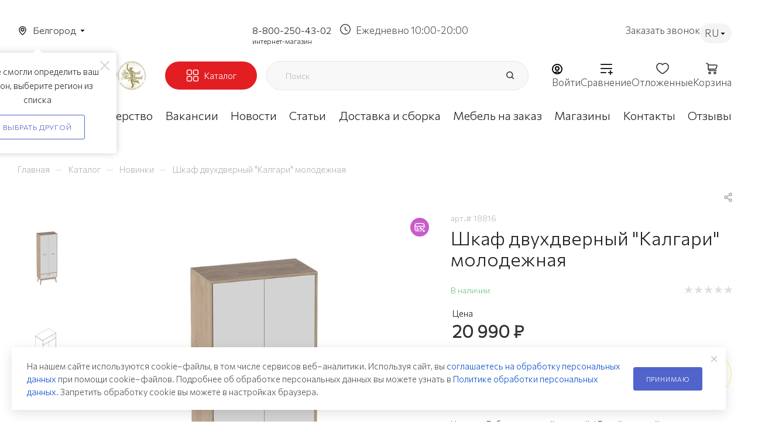

--- FILE ---
content_type: text/html; charset=UTF-8
request_url: https://belgorod.mebelgrad.com/product/shkaf-dvukhdvernyy-kalgari-molodezhnaya/?offer=18816
body_size: 159333
content:
<!DOCTYPE html>
<html xmlns="http://www.w3.org/1999/xhtml" xml:lang="ru" lang="ru"  >
<head><link   rel="canonical" href="https://belgorod.mebelgrad.com/product/shkaf-dvukhdvernyy-kalgari-molodezhnaya/" />    	<title>Шкаф двухдверный &quot;Калгари&quot; молодежная – купить в Белгороде | Интернет-магазин мебели «Мебельград»</title>
    	<meta name="viewport" content="initial-scale=1.0, width=device-width, maximum-scale=1" />
	<meta name="HandheldFriendly" content="true" />
	<meta name="yes" content="yes" />
	<meta name="apple-mobile-web-app-status-bar-style" content="black" />
	<meta name="SKYPE_TOOLBAR" content="SKYPE_TOOLBAR_PARSER_COMPATIBLE" />
	<meta http-equiv="Content-Type" content="text/html; charset=UTF-8" />
<meta name="robots" content="noindex,follow" />
<meta name="keywords" content="Шкаф двухдверный &amp;quot;Калгари&amp;quot; молодежная, купить, в Белгороде" />
<meta name="description" content="Шкаф двухдверный &amp;quot;Калгари&amp;quot; молодежная от мебельной фабрики «Мебельград» в Белгороде. Высокое качество. Гарантия на товар. Доставка по городу и области." />
<script data-skip-moving="true">(function(w, d, n) {var cl = "bx-core";var ht = d.documentElement;var htc = ht ? ht.className : undefined;if (htc === undefined || htc.indexOf(cl) !== -1){return;}var ua = n.userAgent;if (/(iPad;)|(iPhone;)/i.test(ua)){cl += " bx-ios";}else if (/Windows/i.test(ua)){cl += ' bx-win';}else if (/Macintosh/i.test(ua)){cl += " bx-mac";}else if (/Linux/i.test(ua) && !/Android/i.test(ua)){cl += " bx-linux";}else if (/Android/i.test(ua)){cl += " bx-android";}cl += (/(ipad|iphone|android|mobile|touch)/i.test(ua) ? " bx-touch" : " bx-no-touch");cl += w.devicePixelRatio && w.devicePixelRatio >= 2? " bx-retina": " bx-no-retina";if (/AppleWebKit/.test(ua)){cl += " bx-chrome";}else if (/Opera/.test(ua)){cl += " bx-opera";}else if (/Firefox/.test(ua)){cl += " bx-firefox";}ht.className = htc ? htc + " " + cl : cl;})(window, document, navigator);</script>

<link href="/bitrix/js/intranet/intranet-common.min.css?170711663661199"  rel="stylesheet" />
<link href="/bitrix/css/aspro.max/notice.min.css?16667713322876"  rel="stylesheet" />
<link href="/bitrix/js/ui/design-tokens/dist/ui.design-tokens.min.css?173286582323463"  rel="stylesheet" />
<link href="/bitrix/js/ui/fonts/opensans/ui.font.opensans.min.css?16667709222320"  rel="stylesheet" />
<link href="/bitrix/js/main/popup/dist/main.popup.bundle.min.css?175334807728056"  rel="stylesheet" />
<link href="/local/templates/aspro_max/components/bitrix/catalog/main/style.min.css?171144004551359"  rel="stylesheet" />
<link href="/local/templates/aspro_max/css/jquery.modal.css?17345100453608"  rel="stylesheet" />
<link href="/local/templates/aspro_max/vendor/css/carousel/swiper/swiper-bundle.min.css?171144004513871"  rel="stylesheet" />
<link href="/local/templates/aspro_max/css/slider.swiper.min.css?17114400451924"  rel="stylesheet" />
<link href="/local/templates/aspro_max/css/main_slider.min.css?171144004527587"  rel="stylesheet" />
<link href="/local/templates/aspro_max/vendor/css/carousel/owl/owl.carousel.min.css?17114400453351"  rel="stylesheet" />
<link href="/local/templates/aspro_max/vendor/css/carousel/owl/owl.theme.default.min.css?17114400451013"  rel="stylesheet" />
<link href="/local/templates/aspro_max/css/jquery.fancybox.min.css?171144004513062"  rel="stylesheet" />
<link href="/local/templates/aspro_max/css/animation/animation_ext.css?17114400454934"  rel="stylesheet" />
<link href="/local/templates/aspro_max/components/bitrix/catalog.comments/catalog/style.css?173451004521765"  rel="stylesheet" />
<link href="/local/templates/aspro_max/css/drop.min.css?17114400451997"  rel="stylesheet" />
<link href="/bitrix/panel/main/popup.min.css?169744049620774"  rel="stylesheet" />
<link href="/bitrix/components/bitrix/blog/templates/.default/style.min.css?166677097930185"  rel="stylesheet" />
<link href="/bitrix/components/bitrix/blog/templates/.default/themes/green/style.css?15487057621140"  rel="stylesheet" />
<link href="/bitrix/components/bitrix/rating.vote/templates/standart_text/style.min.css?15487057021963"  rel="stylesheet" />
<link href="/local/templates/aspro_max/css/jquery.mCustomScrollbar.min.css?171144004542839"  data-template-style="true"  rel="stylesheet" />
<link href="/local/templates/aspro_max/css/custom_detail.css?176820073686024"  data-template-style="true"  rel="stylesheet" />
<link href="/local/templates/aspro_max/css/blocks/dark-light-theme.min.css?17225994892522"  data-template-style="true"  rel="stylesheet" />
<link href="/local/templates/aspro_max/css/colored.min.css?17114400452953"  data-template-style="true"  rel="stylesheet" />
<link href="/local/templates/aspro_max/vendor/css/bootstrap.min.css?171144004592469"  data-template-style="true"  rel="stylesheet" />
<link href="/local/templates/aspro_max/css/styles.css?1734958013208728"  data-template-style="true"  rel="stylesheet" />
<link href="/local/templates/aspro_max/css/blocks/blocks.min.css?171144004518669"  data-template-style="true"  rel="stylesheet" />
<link href="/local/templates/aspro_max/css/blocks/common.blocks/counter-state/counter-state.min.css?1711440045291"  data-template-style="true"  rel="stylesheet" />
<link href="/local/templates/aspro_max/css/menu.min.css?171144004570608"  data-template-style="true"  rel="stylesheet" />
<link href="/local/templates/aspro_max/css/catalog.min.css?171144004514252"  data-template-style="true"  rel="stylesheet" />
<link href="/local/templates/aspro_max/vendor/css/ripple.css?1711440045854"  data-template-style="true"  rel="stylesheet" />
<link href="/local/templates/aspro_max/css/stores.min.css?17114400458729"  data-template-style="true"  rel="stylesheet" />
<link href="/local/templates/aspro_max/css/yandex_map.min.css?17114400456444"  data-template-style="true"  rel="stylesheet" />
<link href="/local/templates/aspro_max/css/header_fixed.min.css?171144004510209"  data-template-style="true"  rel="stylesheet" />
<link href="/local/templates/aspro_max/ajax/ajax.min.css?1711440045247"  data-template-style="true"  rel="stylesheet" />
<link href="/local/templates/aspro_max/components/bitrix/news.list/banners/style.css?1711440045445"  data-template-style="true"  rel="stylesheet" />
<link href="/local/templates/aspro_max/components/arturgolubev/search.title/corp/style.css?17114400451716"  data-template-style="true"  rel="stylesheet" />
<link href="/local/templates/aspro_max/components/bitrix/breadcrumb/main/style.min.css?17114400451651"  data-template-style="true"  rel="stylesheet" />
<link href="/local/templates/aspro_max/css/footer.min.css?171144004530885"  data-template-style="true"  rel="stylesheet" />
<link href="/bitrix/components/aspro/marketing.popup.max/templates/.default/style.min.css?17114400837500"  data-template-style="true"  rel="stylesheet" />
<link href="/local/templates/aspro_max/css/blocks/common.blocks/bottom-icons-panel/bottom-icons-panel.min.css?17114400451474"  data-template-style="true"  rel="stylesheet" />
<link href="/local/templates/aspro_max/styles.css?172167797822811"  data-template-style="true"  rel="stylesheet" />
<link href="/local/templates/aspro_max/template_styles.css?1765348895490497"  data-template-style="true"  rel="stylesheet" />
<link href="/local/templates/aspro_max/css/header.min.css?171144004525691"  data-template-style="true"  rel="stylesheet" />
<link href="/local/templates/aspro_max/css/media.css?1767016320198727"  data-template-style="true"  rel="stylesheet" />
<link href="/local/templates/aspro_max/css/h1-medium.min.css?1711440045437"  data-template-style="true"  rel="stylesheet" />
<link href="/local/templates/aspro_max/themes/custom_s1/theme.min.css?176668904351104"  data-template-style="true"  rel="stylesheet" />
<link href="/local/templates/aspro_max/css/widths/width-1.min.css?17114400456243"  data-template-style="true"  rel="stylesheet" />
<link href="/local/templates/aspro_max/css/fonts/font-10.min.css?1711440045567"  data-template-style="true"  rel="stylesheet" />
<link href="/local/templates/aspro_max/css/custom.css?175749777997281"  data-template-style="true"  rel="stylesheet" />
<link href="/bitrix/components/aspro/theme.max/css/user_font_s1.css?1766689043153"  data-template-style="true"  rel="stylesheet" />


<script type="extension/settings" data-extension="currency.currency-core">{"region":"ru"}</script>


<script data-skip-moving='true'>window['asproRecaptcha'] = {params: {'recaptchaColor':'light','recaptchaLogoShow':'y','recaptchaSize':'normal','recaptchaBadge':'bottomright','recaptchaLang':'ru'},key: '6Lf5ucwqAAAAADYQ3CvhgHd3v7UoXb4AEGWYYTIS',ver: '2'};</script>
<script data-skip-moving='true'>!function(c,t,n,p){function s(e){var a=t.getElementById(e);if(a&&!(a.className.indexOf("g-recaptcha")<0)&&c.grecaptcha)if("3"==c[p].ver)a.innerHTML='<textarea class="g-recaptcha-response" style="display:none;resize:0;" name="g-recaptcha-response"></textarea>',grecaptcha.ready(function(){grecaptcha.execute(c[p].key,{action:"maxscore"}).then(function(e){a.innerHTML='<textarea class="g-recaptcha-response" style="display:none;resize:0;" name="g-recaptcha-response">'+e+"</textarea>"})});else{if(a.children.length)return;var r=grecaptcha.render(e,{sitekey:c[p].key+"",theme:c[p].params.recaptchaColor+"",size:c[p].params.recaptchaSize+"",callback:"onCaptchaVerify"+c[p].params.recaptchaSize,badge:c[p].params.recaptchaBadge});$(a).attr("data-widgetid",r)}}c.onLoadRenderRecaptcha=function(){var e=[];for(var a in c[n].args)if(c[n].args.hasOwnProperty(a)){var r=c[n].args[a][0];-1==e.indexOf(r)&&(e.push(r),s(r))}c[n]=function(e){s(e)}},c[n]=c[n]||function(){var e,a,r;c[n].args=c[n].args||[],c[n].args.push(arguments),a="recaptchaApiLoader",(e=t).getElementById(a)||((r=e.createElement("script")).id=a,r.src="//www.google.com/recaptcha/api.js?hl="+c[p].params.recaptchaLang+"&onload=onLoadRenderRecaptcha&render="+("3"==c[p].ver?c[p].key:"explicit"),e.head.appendChild(r))}}(window,document,"renderRecaptchaById","asproRecaptcha");</script>
<script data-skip-moving='true'>(function(){
	/**
	 * fet parent form
	 * @param {HTMLElement} childNode
	 * @returns {null|HTMLElement} form or null
	 */
	var getFormNode = function(childNode){
		var c = childNode;
		while(c)
		{
			c = c.parentNode;
			if(c.nodeName.toLowerCase() === 'form')
				return c;
		}
		return null;
	};
	/**
	 * findу input[name=captcha_word] or *[name=captcha_word]
	 * @param {HTMLElement|null} parentNode
	 * @returns {HTMLElement[]} list elements
	 */
	var getCaptchaWords = function(parentNode){
		var captchaWords = [];
		var inputs = null;
		var hasParentNode = false;
		if(typeof parentNode !== "undefined")
			hasParentNode = parentNode !== null;
		if(hasParentNode)
			inputs = parentNode.getElementsByTagName('input');
		else
			inputs = document.getElementsByName('captcha_word');
		for(var i = 0; i < inputs.length; i++)
		{
			if(inputs[i].name === 'captcha_word')
				captchaWords.push(inputs[i]);
		}
		return captchaWords;
	};
	/**
	 * find Bitrix captcha img.
	 * @param {HTMLElement} parentNode
	 * @returns {HTMLElement[]} captcha img
	 */
	var getCaptchaImages = function(parentNode){
		var captchaImages = [];
		var images = parentNode.getElementsByTagName('img');
		for(var i = 0; i < images.length; i++)
		{
			if(/\/bitrix\/tools\/captcha.php\?(captcha_code|captcha_sid)=[^>]*?/i.test(images[i].src)
				|| (images[i].id === "captcha")){
				captchaImages.push(images[i]);
			}
		}
		return captchaImages;
	};
	/**
	 * get form with Bitrix captcha
	 * @returns {HTMLElement[]}
	 */
	var getFormsWithCaptcha = function(){
		var fromDocument = null;
		var captchaWordFields = getCaptchaWords(fromDocument);
		if (captchaWordFields.length === 0)
			return [];
		var forms = [];
		for(var i = 0; i < captchaWordFields.length; i++)
		{
			var f = getFormNode(captchaWordFields[i]);
			if(null !== f)
				forms.push(f);
		}
		return forms;
	};
	/**
	 * replace capcha_word to ReCAPTCHA
	 * @param {HTMLElement} captchaWord (*[name=captcha_word])
	 */
	var replaceCaptchaWordWithReCAPTCHAField = function(captchaWord){
		// generate unic_id
		var recaptchaId = 'recaptcha-dynamic-' + (new Date()).getTime();
		if(document.getElementById(recaptchaId) !== null)
		{
			var elementExists = false;
			var additionalIdParameter = null;
			var maxRandomValue = 65535;
			do
			{
				additionalIdParameter = Math.floor(Math.random() * maxRandomValue);
				elementExists = (document.getElementById(recaptchaId + additionalIdParameter) !== null);
			}
			while(elementExists);
			recaptchaId += additionalIdParameter;
		}
		var cwReplacement = document.createElement('div');
		cwReplacement['id'] = recaptchaId;
		cwReplacement['className'] = 'g-recaptcha';
		cwReplacement['attributes']['data-sitekey'] = window.asproRecaptcha.key;
		if(captchaWord.parentNode)
		{
			captchaWord.parentNode.className += ' recaptcha_text';
			captchaWord.parentNode.replaceChild(cwReplacement, captchaWord);
		}
		if(window.asproRecaptcha.ver == '3'){
			captchaWord.closest('.captcha-row').style.display = 'none';
		}
		renderRecaptchaById(recaptchaId);
	};
	/**
	 * hide catcha image
	 * @param {HTMLImageElement} captchaImage
	 */
	var hideCaptchaImage = function(captchaImage){
		var srcValue = '[data-uri]';
		captchaImage['attributes']['src'] = srcValue;
		captchaImage['style']['display'] = 'none';
		if('src' in captchaImage)
		{
			if(captchaImage.parentNode && captchaImage.parentNode.className.indexOf('recaptcha_tmp_img') === -1)
				captchaImage.parentNode.className += ' recaptcha_tmp_img';
			captchaImage.src = srcValue;
		}
	};
	/**
	 * replace label for input ReCAPTCHA
	 * @param {HTMLElement} form
	 */
	var replaceCaptchaHintMessagesWithReCAPTCHAHintMessages = function(form){
		if(typeof $ == 'function')
		{
			if($(form).find('.captcha-row label > span').length)
			{
				$(form).find('.captcha-row label > span').html(BX.message('RECAPTCHA_TEXT')+' <span class="star">*</span>');
			}
		}
	};
	/**
	 * find and replace Bitrix captcha to ReCAPTCHA in all forms
	 */
	var findAndReplaceBitrixCaptchaWithReCAPTCHA = function(){
		var forms = getFormsWithCaptcha();
		var j;
		for(var i = 0; i < forms.length; i++)
		{
			var form = forms[i];
			var captchaWords = getCaptchaWords(form);
			if(captchaWords.length === 0)
				continue;
			var captchaImages = getCaptchaImages(form);
			if(captchaImages.length === 0)
				continue;
			for(j = 0; j < captchaWords.length; j++)
				replaceCaptchaWordWithReCAPTCHAField(captchaWords[j]);
			for(j = 0; j < captchaImages.length; j++)
				hideCaptchaImage(captchaImages[j]);
			replaceCaptchaHintMessagesWithReCAPTCHAHintMessages(form);
		}
	};
	/**
	 * fill empty field ReCAPTHA
	 */
	var fillEmptyReCAPTCHAFieldsIfLoaded = function(){
		if(typeof renderRecaptchaById !== "undefined")
		{
			var elements = document.getElementsByClassName('g-recaptcha');
			for(var i = 0; i < elements.length; i++)
			{
				var element = elements[i];
				if(element.innerHTML.length === 0)
				{
					var id = element.id;
					if(typeof id === "string")
					{
						if(id.length !== 0)
						{
							if(window.asproRecaptcha.ver == '3'){
								element.closest('.captcha-row').style.display = 'none';
							}
							else{
								if(typeof $ == 'function')
								{
									var captcha_wrapper = $(element).closest('.captcha-row');
									if(captcha_wrapper.length)
									{
										captcha_wrapper.addClass(window.asproRecaptcha.params.recaptchaSize+' '+'logo_captcha_'+window.asproRecaptcha.params.recaptchaLogoShow+' '+window.asproRecaptcha.params.recaptchaBadge);
										captcha_wrapper.find('.captcha_image').addClass('recaptcha_tmp_img');
										captcha_wrapper.find('.captcha_input').addClass('recaptcha_text');
										if(window.asproRecaptcha.params.recaptchaSize !== 'invisible')
										{
											if(!captcha_wrapper.find('input.recaptcha').length)
												$('<input type="text" class="recaptcha" value="" />').appendTo(captcha_wrapper)
										}
									}
								}
							}
							renderRecaptchaById(id);
						}
					}
				}
			}
		}
	};
	/**
	 * general replace ReCAPTCHA
	 * @returns {boolean}
	 */
	var captchaHandler = function(){
		try{
			fillEmptyReCAPTCHAFieldsIfLoaded();
			if(!window.renderRecaptchaById || !window.asproRecaptcha || !window.asproRecaptcha.key)
			{
				console.error('Bad captcha keys or module error');
				return true;
			}
			console.log('TEST ASPRO CAPTCHA REPLACE');
			findAndReplaceBitrixCaptchaWithReCAPTCHA();
			return true;
		}catch (e){
			console.log('TEST ASPRO CAPTCHA REPLACE1');
			console.error(e);
			return true;
		}
	};
	if(!!document.addEventListener){
		const observer = new MutationObserver(captchaHandler);
		observer.observe(document, { subtree: true, childList: true });
		// document.addEventListener('DOMNodeInserted', captchaHandler, false);
	}
	else{
		console.warn('Your browser does not support dynamic ReCaptcha replacement');
	}
})();</script>
<link href="" data-skip-moving="true" rel="stylesheet">
<meta name="theme-color" content="#5164cb">
<style>:root{--theme-base-color: #5164cb;--theme-base-opacity-color: #5164cb1a;--theme-base-color-hue:231;--theme-base-color-saturation:54%;--theme-base-color-lightness:56%;}</style>
<link href="https://fonts.gstatic.com" rel="preconnect" crossorigin>
<link href="https://fonts.googleapis.com/css2?family=Commissioner:wght@300&family=Montserrat:wght@200&family=Raleway:wght@200&display=swap"  rel="preload" as="style" crossorigin>
<link href="https://fonts.googleapis.com/css2?family=Commissioner:wght@300&family=Montserrat:wght@200&family=Raleway:wght@200&display=swap"  rel="stylesheet" crossorigin>
<style>html {--theme-page-width: 1700px;--theme-page-width-padding: 30px}</style>
<link href="/local/templates/aspro_max/css/print.min.css?171144004521745" data-template-style="true" rel="stylesheet" media="print">
					<script data-skip-moving="true" src="/bitrix/js/main/jquery/jquery-2.2.4.min.js"></script>
					<script data-skip-moving="true" src="/local/templates/aspro_max/js/speed.min.js?=1711440045"></script>
<link rel="shortcut icon" href="/favicon.svg" type="image/svg+xml" />
<link rel="apple-touch-icon" sizes="180x180" href="/upload/CMax/e0f/0xf60bekwn1jql5rttd8l37jcmx2tkma.svg" />
<meta property="og:description" content="Цена: 20 990 руб. Шкаф двухдверный &quot;Калгари&quot; молодежная от мебельной фабрики «Мебельград» в Белгороде. Высокое качество. Гарантия на товар. Доставка по городу и области." />
<meta property="og:image" content="https://belgorod.mebelgrad.com/upload/iblock/8a8/cioo18fuyizs2qn29mudjw0gh96p05vg.jpg" />
<link rel="image_src" href="https://belgorod.mebelgrad.com/upload/iblock/8a8/cioo18fuyizs2qn29mudjw0gh96p05vg.jpg"  />
<meta property="og:title" content="Шкаф двухдверный &quot;Калгари&quot; молодежная – купить в Белгороде | Интернет-магазин мебели «Мебельград»" />
<meta property="og:type" content="website" />
<meta property="og:url" content="https://belgorod.mebelgrad.com/product/shkaf-dvukhdvernyy-kalgari-molodezhnaya/?offer=18816" />
<script src="" data-skip-moving="true" defer=""></script>


            
	                	        

	<!--	-->		
    	                        


    
	<style>html {--fixed-header:80px;}</style>

            <!-- Yandex.Metrika counter -->
				<noscript><div><img src="https://mc.yandex.ru/watch/54140446" style="position:absolute; left:-9999px;" alt="" /></div></noscript>
	<!-- /Yandex.Metrika counter -->

<!-- Top100 (Kraken) Counter -->
<noscript>
  <img src="//counter.rambler.ru/top100.cnt?pid=7730717" alt="Топ-100" />
</noscript>
<!-- END Top100 (Kraken) Counter --></head>
<body class=" site_s1  fill_bg_n catalog-delayed-btn-Y theme-light" id="main" data-site="/">
    <div itemscope itemtype="http://schema.org/WPHeader">
        <meta itemprop="headline" content="Шкаф двухдверный &quot;Калгари&quot; молодежная – купить в Белгороде | Интернет-магазин мебели «Мебельград»">
        <meta itemprop="description" content="Шкаф двухдверный &quot;Калгари&quot; молодежная от мебельной фабрики «Мебельград» в Белгороде. Высокое качество. Гарантия на товар. Доставка по городу и области.">
        <meta itemprop="keywords" content="Шкаф двухдверный &quot;Калгари&quot; молодежная, купить, в Белгороде">
        <meta itemprop="inLanguage" content="ru">
        <meta itemprop="url" content="/product/shkaf-dvukhdvernyy-kalgari-molodezhnaya/">
    </div>
	
	<div id="panel"></div>
	
				<!--'start_frame_cache_basketitems-component-block'-->												<div id="ajax_basket"></div>
					<!--'end_frame_cache_basketitems-component-block'-->								<div class="cd-modal-bg"></div>
		<script data-skip-moving="true">var solutionName = 'arMaxOptions';</script>
		<script src="/local/templates/aspro_max/js/setTheme.php?site_id=s1&site_dir=/" data-skip-moving="true"></script>
				<div class="wrapper1  header_bglight bg_none long_header colored_header basket_normal basket_fill_WHITE side_RIGHT block_side_NORMAL catalog_icons_Y banner_auto with_fast_view mheader-v4 header-v7 header-font-lower_Y regions_Y title_position_LEFT footer-v4 front-vindex1 mfixed_Y mfixed_view_always title-v1 lazy_N with_phones dark-hover-overlay normal-catalog-img landing-slider big-banners-mobile-slider bottom-icons-panel-Y compact-breadcrumbs-N catalog-delayed-btn-Y  ">

			<div class="banner_content_bottom_container flexbox flexbox--gap flexbox--gap-16" >
			</div>
<div class="header_wrap visible-lg visible-md title-v1 ">
<div class="top-block top-block-v1">
    <div class="maxwidth-theme">

        <div class="top-header">
                            <div class="top-header_left">
                    <div class="location_container">
                            
<!--'start_frame_cache_allregions-list-block1'-->					<div class="region_wrapper">
			<div class="io_wrapper">
                <span class="location-current js_city_chooser animate-load dark-color"
                     data-event="jqm"
                     data-name="city_chooser"
                     data-param-url="%2Fproduct%2Fshkaf-dvukhdvernyy-kalgari-molodezhnaya%2F%3Foffer%3D18816"
                     data-param-form_id="city_chooser"
                >
					<span>Белгород</span>
                    				</span>
			</div>
<!--			-->							<div class="confirm_region">
					<span class="close colored_theme_hover_text " data-id="19016"><i class="svg inline light-ignore svg-inline-" aria-hidden="true" ><svg xmlns="http://www.w3.org/2000/svg" width="16" height="16" viewBox="0 0 16 16"><path data-name="Rounded Rectangle 114 copy 3" class="cccls-1" d="M334.411,138l6.3,6.3a1,1,0,0,1,0,1.414,0.992,0.992,0,0,1-1.408,0l-6.3-6.306-6.3,6.306a1,1,0,0,1-1.409-1.414l6.3-6.3-6.293-6.3a1,1,0,0,1,1.409-1.414l6.3,6.3,6.3-6.3A1,1,0,0,1,340.7,131.7Z" transform="translate(-325 -130)"/></svg></i></span>
					<div class="title">Мы не смогли определить ваш регион, выберите регион из списка</div>
					<div class="buttons">
						<span class="btn btn-default white js_city_change">Выбрать другой</span>
					</div>
				</div>
		</div>
<!--'end_frame_cache_allregions-list-block1'-->
                        <!--<span class="location-current">Санкт-Петербург</span>-->
                    </div>
                </div>
                        <div class="top-header_mid">
                                    <!--'start_frame_cache_header-allphones-block1'-->                        <!-- noindex -->
                    
                <div class="header-phone-group 3">
                        </div> <!--header-phone-group 1-->



        <div class="header-phone-group main-phone">
            <div class="header-phone">
                                <a class="callibri_belgorod_0" rel="nofollow"
                   href="tel:tel:88002504302">8-800-250-43-02</a>
                <label>интернет-магазин</label>
            </div>
            <div class="header-hours-work">
                Ежедневно 10:00-20:00            </div>
        </div>
        <!-- /noindex -->
            <!--'end_frame_cache_header-allphones-block1'-->                
<!--                <div class="header-hours-work">-->
<!--                    --><!--                </div>-->
            </div>
            <div class="top-header_right">
                <div class="header-callback-btn" data-event="jqm" data-param-form_id="CALLBACK" data-name="callback">
                    <span>Заказать звонок</span>
                </div>
                                    <div class="header-language_container">
                                                                        <div class="header-language">
                            <span class="current-lang">RU</span>
                            <div class="header-language_items">
                                                                    <div  data-google-lang="en" class="header-language_item">EN</div>
                                                                    <div  data-google-lang="de" class="header-language_item">DE</div>
                                                                    <div  data-google-lang="pl" class="header-language_item">PL</div>
                                                                    <div  data-google-lang="cn" class="header-language_item">CN</div>
                                                                    <div  data-google-lang="mn" class="header-language_item">MN</div>
                                                                    <div  data-google-lang="ar" class="header-language_item">AR</div>
                                                            </div>
                        </div>
                    </div>
                            </div>
        </div>
    </div>
</div>    	<header id="header">
<div class="maxwidth-theme">
    <div class="fixed-header">
        <div class="fixed-header_top">
            <div class="logo-wrapper">
                <div class="logo">
                    <a href="/"><img src="/upload/dev2fun.imagecompress/webp/CMax/684/iz27k904cfv9saur91wvb7bvvub6r91w.webp" alt=""Мебельград"" title=""Мебельград"" data-src="" /></a>                </div>
                <div class="sub-logo">
                    <img src="/upload/dev2fun.imagecompress/webp/local/templates/aspro_max/images/statuette_2.webp" alt="">
                </div>
            </div>
            <div class="catalog-btn">
                <div class="menu-row middle-block bglight bg_none">
                    <div class="menu-only">
                        <nav class="mega-menu sliced">
                                                        			<div class="table-menu" itemscope="" itemtype="https://schema.org/SiteNavigationElement">
		<table itemprop="about" itemscope="" itemtype="https://schema.org/ItemList">
			<tr>
					<td itemprop="itemListElement" itemscope ="" itemtype="https://schema.org/ItemList" class="menu-item unvisible dropdown wide_menu  ">
						<div class="wrap">
							<a itemprop="url" class="dropdown-toggle" href="/catalog/">
								<div>
									                                    <meta itemprop="name" content="Каталог" />
									Каталог																	</div>
							</a>
																							<span class="tail"></span>
                                <div class="dropdown-menu with_right_block long-menu-items BANNER">
																			<div class="menu-navigation">
											<div class="menu-navigation__sections-wrapper">
												<div class="customScrollbar scrollblock">
													<div itemprop="itemListElement" itemscope="" itemtype="https://schema.org/ItemList" class="menu-navigation__sections">
																													<div itemprop="itemListElement" itemscope="" itemtype="https://schema.org/ItemList" class="menu-navigation__sections-item">
																<a  itemprop="url"
																	href="/catalog/serii-mebeli/"
																	class="menu-navigation__sections-item-link font_xs dark_link  menu-navigation__sections-item-link--image menu-navigation__sections-item-dropdown"
																>
																																			<i class="svg inline  svg-inline-right" aria-hidden="true" ><svg xmlns="http://www.w3.org/2000/svg" width="3" height="5" viewBox="0 0 3 5"><path  data-name="Rectangle 4 copy" class="cls-1" d="M203,84V79l3,2.5Z" transform="translate(-203 -79)"/></svg></i>																																																				<span class="image colored_theme_svg ">
																																																																													<i class="svg inline  svg-inline-cat_icons light-ignore" aria-hidden="true" ><svg width="40" height="40" viewBox="0 0 40 40" fill="none" xmlns="http://www.w3.org/2000/svg"><path d="M5.625 25.625C5.25416 25.625 4.89165 25.735 4.58331 25.941C4.27496 26.147 4.03464 26.4399 3.89273 26.7825C3.75081 27.1251 3.71368 27.5021 3.78603 27.8658C3.85838 28.2295 4.03695 28.5636 4.29918 28.8258C4.5614 29.088 4.89549 29.2666 5.25921 29.339C5.62292 29.4113 5.99992 29.3742 6.34253 29.2323C6.68514 29.0904 6.97798 28.85 7.18401 28.5417C7.39003 28.2334 7.5 27.8708 7.5 27.5C7.49944 27.0029 7.30172 26.5263 6.95021 26.1748C6.5987 25.8233 6.12211 25.6256 5.625 25.625ZM5.625 28.125C5.50139 28.125 5.38055 28.0883 5.27777 28.0197C5.17499 27.951 5.09488 27.8534 5.04758 27.7392C5.00027 27.625 4.98789 27.4993 5.01201 27.3781C5.03613 27.2568 5.09565 27.1455 5.18306 27.0581C5.27047 26.9706 5.38183 26.9111 5.50307 26.887C5.62431 26.8629 5.74997 26.8753 5.86418 26.9226C5.97838 26.9699 6.07599 27.05 6.14467 27.1528C6.21335 27.2556 6.25 27.3764 6.25 27.5C6.24981 27.6657 6.18391 27.8246 6.06674 27.9417C5.94957 28.0589 5.7907 28.1248 5.625 28.125Z" fill="#E31E23"/><path d="M29.375 25.625C29.0042 25.625 28.6416 25.735 28.3333 25.941C28.025 26.147 27.7846 26.4399 27.6427 26.7825C27.5008 27.1251 27.4637 27.5021 27.536 27.8658C27.6084 28.2295 27.787 28.5636 28.0492 28.8258C28.3114 29.088 28.6455 29.2666 29.0092 29.339C29.3729 29.4113 29.7499 29.3742 30.0925 29.2323C30.4351 29.0904 30.728 28.85 30.934 28.5417C31.14 28.2334 31.25 27.8708 31.25 27.5C31.2494 27.0029 31.0517 26.5263 30.7002 26.1748C30.3487 25.8233 29.8721 25.6256 29.375 25.625ZM29.375 28.125C29.2514 28.125 29.1306 28.0883 29.0278 28.0197C28.925 27.951 28.8449 27.8534 28.7976 27.7392C28.7503 27.625 28.7379 27.4993 28.762 27.3781C28.7861 27.2568 28.8457 27.1455 28.9331 27.0581C29.0205 26.9706 29.1318 26.9111 29.2531 26.887C29.3743 26.8629 29.5 26.8753 29.6142 26.9226C29.7284 26.9699 29.826 27.05 29.8947 27.1528C29.9633 27.2556 30 27.3764 30 27.5C29.9998 27.6657 29.9339 27.8246 29.8167 27.9417C29.6996 28.0589 29.5407 28.1248 29.375 28.125Z" fill="#E31E23"/><path d="M33.75 27.5C33.75 26.9192 33.6343 26.3442 33.4098 25.8086C33.1852 25.2729 32.8563 24.7873 32.4421 24.3802C32.0279 23.973 31.5368 23.6523 30.9974 23.437C30.458 23.2216 29.8812 23.1157 29.3004 23.1256C26.9292 23.1652 25 25.1552 25 27.5617V29.6613C23.2879 29.1953 20.7908 28.75 17.5 28.75C14.2091 28.75 11.7121 29.1953 9.99998 29.6613V27.5C9.99998 26.9112 9.88112 26.3284 9.65051 25.7866C9.41991 25.2448 9.08231 24.7551 8.65793 24.3469C8.23356 23.9387 7.73116 23.6204 7.18081 23.411C6.63047 23.2016 6.04352 23.1054 5.45514 23.1283C4.35559 23.1746 3.31354 23.6322 2.53535 24.4104C1.75717 25.1886 1.2996 26.2306 1.25326 27.3302C1.21155 28.4107 1.57125 29.4684 2.26306 30.2995C2.95487 31.1306 3.92981 31.6762 4.99998 31.8312V34.375C5.00072 35.0378 5.26436 35.6733 5.73304 36.1419C6.20171 36.6106 6.83717 36.8743 7.49998 36.875V38.75C7.49998 38.9158 7.56583 39.0747 7.68304 39.1919C7.80025 39.3092 7.95922 39.375 8.12498 39.375H9.99998C10.116 39.375 10.2298 39.3427 10.3285 39.2817C10.4273 39.2206 10.5071 39.1333 10.559 39.0295L11.6362 36.875H23.3637L24.441 39.0295C24.4929 39.1333 24.5727 39.2206 24.6714 39.2817C24.7701 39.3427 24.8839 39.375 25 39.375H26.875C27.0407 39.375 27.1997 39.3092 27.3169 39.1919C27.4341 39.0747 27.5 38.9158 27.5 38.75V36.875C28.1628 36.8743 28.7982 36.6106 29.2669 36.1419C29.7356 35.6733 29.9992 35.0378 30 34.375V31.8305C31.0407 31.6788 31.9922 31.158 32.6806 30.3629C33.3691 29.5679 33.7487 28.5517 33.75 27.5ZM9.61373 38.125H8.74998V36.875H10.2387L9.61373 38.125ZM26.25 38.125H25.3862L24.7612 36.875H26.25V38.125ZM29.375 30.625C29.2092 30.625 29.0502 30.6908 28.933 30.8081C28.8158 30.9253 28.75 31.0842 28.75 31.25V34.375C28.7496 34.7064 28.6178 35.0241 28.3834 35.2585C28.1491 35.4928 27.8314 35.6246 27.5 35.625H7.49998C7.16858 35.6246 6.85087 35.4928 6.61653 35.2585C6.38219 35.0241 6.25037 34.7064 6.24998 34.375V31.25C6.24998 31.0842 6.18413 30.9253 6.06692 30.8081C5.94971 30.6908 5.79074 30.625 5.62498 30.625C5.2043 30.625 4.78794 30.5401 4.40087 30.3753C4.0138 30.2105 3.66399 29.9693 3.3724 29.666C3.08081 29.3628 2.85344 29.0038 2.70394 28.6106C2.55443 28.2174 2.48585 27.798 2.50232 27.3777C2.53544 26.5926 2.86214 25.8487 3.41773 25.2931C3.97333 24.7375 4.7173 24.4108 5.50232 24.3777C5.92269 24.3611 6.34205 24.4297 6.73529 24.5791C7.12853 24.7286 7.48754 24.9559 7.7908 25.2475C8.09406 25.5391 8.33533 25.8889 8.50015 26.2759C8.66497 26.663 8.74995 27.0793 8.74998 27.5V30.0469C7.76475 30.3906 7.24701 30.6752 7.19357 30.7052L7.80506 31.7955C7.83732 31.7775 11.1088 30 17.5 30C23.8912 30 27.1626 31.7775 27.1936 31.7948L27.8064 30.7052C27.7529 30.6752 27.2352 30.3903 26.25 30.0469V27.5617C26.25 25.8331 27.6278 24.4038 29.3213 24.3755C29.7339 24.3683 30.1439 24.443 30.5275 24.5951C30.9111 24.7472 31.2608 24.9739 31.5563 25.2619C31.8519 25.5499 32.0875 25.8935 32.2495 26.2731C32.4115 26.6526 32.4968 27.0605 32.5003 27.4732C32.5039 27.8858 32.4256 28.2951 32.2702 28.6774C32.1147 29.0596 31.885 29.4073 31.5944 29.7004C31.3039 29.9934 30.9581 30.226 30.5772 30.3847C30.1963 30.5434 29.7877 30.6251 29.375 30.625Z" fill="#E31E23"/><path d="M6.25 18.75C6.25039 18.4186 6.38222 18.1009 6.61655 17.8666C6.85089 17.6322 7.1686 17.5004 7.5 17.5H27.5C27.8314 17.5004 28.1491 17.6322 28.3834 17.8666C28.6178 18.1009 28.7496 18.4186 28.75 18.75V21.875H30V18.75C29.9993 18.0872 29.7356 17.4517 29.2669 16.9831C28.7983 16.5144 28.1628 16.2507 27.5 16.25H7.5C6.83719 16.2507 6.20174 16.5144 5.73306 16.9831C5.26438 17.4517 5.00074 18.0872 5 18.75V21.875H6.25V18.75Z" fill="#E31E23"/><path d="M13.75 20H15V21.25H13.75V20Z" fill="#E31E23"/><path d="M16.875 23.125H18.125V24.375H16.875V23.125Z" fill="#E31E23"/><path d="M10.625 23.125H11.875V24.375H10.625V23.125Z" fill="#E31E23"/><path d="M13.75 26.25H15V27.5H13.75V26.25Z" fill="#E31E23"/><path d="M20 20H21.25V21.25H20V20Z" fill="#E31E23"/><path d="M23.125 23.125H24.375V24.375H23.125V23.125Z" fill="#E31E23"/><path d="M20 26.25H21.25V27.5H20V26.25Z" fill="#E31E23"/><path d="M36.25 0.625H18.75C18.0872 0.625744 17.4517 0.889376 16.9831 1.35806C16.5144 1.82673 16.2507 2.46219 16.25 3.125V3.75H17.5V3.125C17.5004 2.7936 17.6322 2.47589 17.8666 2.24155C18.1009 2.00722 18.4186 1.87539 18.75 1.875H26.875V15H28.125V1.875H36.25C36.5814 1.87539 36.8991 2.00722 37.1334 2.24155C37.3678 2.47589 37.4996 2.7936 37.5 3.125V34.375C37.4996 34.7064 37.3678 35.0241 37.1334 35.2584C36.8991 35.4928 36.5814 35.6246 36.25 35.625H30.625V36.875H32.1138L33.191 39.0295C33.2429 39.1333 33.3227 39.2206 33.4214 39.2817C33.5202 39.3427 33.6339 39.375 33.75 39.375H35.625C35.7908 39.375 35.9497 39.3092 36.0669 39.1919C36.1842 39.0747 36.25 38.9158 36.25 38.75V36.875C36.9128 36.8743 37.5483 36.6106 38.0169 36.1419C38.4856 35.6733 38.7493 35.0378 38.75 34.375V3.125C38.7493 2.46219 38.4856 1.82673 38.0169 1.35806C37.5483 0.889376 36.9128 0.625744 36.25 0.625ZM35 38.125H34.1362L33.5112 36.875H35V38.125Z" fill="#E31E23"/><path d="M5.62498 13.75H11.25V15H12.5V13.75H18.125C18.2114 13.75 18.2969 13.7321 18.3761 13.6973C18.4553 13.6626 18.5264 13.6118 18.5849 13.5482C18.6434 13.4845 18.6881 13.4095 18.7162 13.3277C18.7442 13.2459 18.755 13.1592 18.7478 13.073L18.1228 5.57305C18.1098 5.41683 18.0385 5.27121 17.9231 5.16506C17.8078 5.05892 17.6567 5.00001 17.5 5H12.5V3.75H11.25V5H6.24998C6.09321 5.00001 5.94218 5.05892 5.82682 5.16506C5.71146 5.27121 5.64019 5.41683 5.62716 5.57305L5.00216 13.073C4.99498 13.1592 5.00574 13.2459 5.03378 13.3277C5.06182 13.4095 5.10651 13.4845 5.16505 13.5482C5.22358 13.6118 5.29468 13.6626 5.37385 13.6973C5.45301 13.7321 5.53852 13.75 5.62498 13.75ZM6.82505 6.25H16.9249L17.4458 12.5H6.30419L6.82505 6.25Z" fill="#E31E23"/></svg>
</i>																																					</span>
																	                                                                    <meta itemprop="name" content="Серии "/>
																	<span class="name">Серии </span>
																</a>
															</div>
																													<div itemprop="itemListElement" itemscope="" itemtype="https://schema.org/ItemList" class="menu-navigation__sections-item">
																<a  itemprop="url"
																	href="/catalog/mebel-dlya-gostinoy/"
																	class="menu-navigation__sections-item-link font_xs dark_link  menu-navigation__sections-item-link--image menu-navigation__sections-item-dropdown"
																>
																																			<i class="svg inline  svg-inline-right" aria-hidden="true" ><svg xmlns="http://www.w3.org/2000/svg" width="3" height="5" viewBox="0 0 3 5"><path  data-name="Rectangle 4 copy" class="cls-1" d="M203,84V79l3,2.5Z" transform="translate(-203 -79)"/></svg></i>																																																				<span class="image colored_theme_svg ">
																																																																													<i class="svg inline  svg-inline-cat_icons light-ignore" aria-hidden="true" ><svg width="40" height="40" viewBox="0 0 40 40" fill="none" xmlns="http://www.w3.org/2000/svg"><path d="M38.125 22.9106H1.875C1.53 22.9106 1.25 23.19 1.25 23.5356V32.0888C1.25 32.4344 1.53 32.7138 1.875 32.7138H3.30063V35.7C3.30063 36.0456 3.58063 36.325 3.92563 36.325H8.71125C9.05625 36.325 9.33625 36.0456 9.33625 35.7V32.7138H30.6637V35.7C30.6637 36.0456 30.9438 36.325 31.2887 36.325H36.0744C36.4194 36.325 36.6994 36.0456 36.6994 35.7V32.7138H38.125C38.47 32.7138 38.75 32.4344 38.75 32.0888V23.5356C38.75 23.19 38.47 22.9106 38.125 22.9106ZM12.1056 28.5744H27.895V31.4638H12.1056V28.5744ZM27.895 27.3244H12.1056V24.1606H27.895V27.3244ZM2.50062 24.1606H10.8563V31.4638H2.5L2.50062 24.1606ZM8.08687 35.075H4.55125V32.7138H8.08687V35.075ZM35.45 35.075H31.9144V32.7138H35.45V35.075ZM37.5006 31.4638H29.145V24.1606H37.5006V31.4638Z" fill="#E31E23"/><path d="M8.81616 29.625C9.16116 29.625 9.44116 29.3456 9.44116 29V26.8987C9.44116 26.5531 9.16116 26.2737 8.81616 26.2737C8.47116 26.2737 8.19116 26.5531 8.19116 26.8987V29C8.19116 29.3456 8.47116 29.625 8.81616 29.625Z" fill="#E31E23"/><path d="M31.1838 29.625C31.5288 29.625 31.8088 29.3456 31.8088 29V26.8987C31.8088 26.5531 31.5288 26.2737 31.1838 26.2737C30.8388 26.2737 30.5588 26.5531 30.5588 26.8987V29C30.5588 29.3456 30.8388 29.625 31.1838 29.625Z" fill="#E31E23"/><path d="M10.1456 3.675C8.17935 3.675 6.57935 5.275 6.57935 7.24063V16.1406C6.57935 18.1069 8.17935 19.7063 10.1456 19.7063H29.8543C31.8206 19.7063 33.4206 18.1063 33.4206 16.1406V7.24063C33.4206 5.27438 31.8206 3.675 29.8543 3.675H10.1456ZM32.1706 7.24063V16.1406C32.1706 17.4175 31.1318 18.4563 29.8543 18.4563H10.1456C8.86872 18.4563 7.82935 17.4175 7.82935 16.1406V7.24063C7.82935 5.96375 8.8681 4.925 10.1456 4.925H29.8543C31.1312 4.925 32.1706 5.96375 32.1706 7.24063Z" fill="#E31E23"/><path d="M11.5006 12.4737L15.1331 8.84125C15.3775 8.59687 15.3775 8.20187 15.1331 7.9575C14.8888 7.71312 14.4938 7.71312 14.2494 7.9575L10.6169 11.59C10.3725 11.8344 10.3725 12.2294 10.6169 12.4737C10.7387 12.5956 10.8988 12.6569 11.0588 12.6569C11.2188 12.6569 11.3787 12.5956 11.5006 12.4737Z" fill="#E31E23"/><path d="M18.1594 8.57125L11.2306 15.5C10.9863 15.7444 10.9863 16.1394 11.2306 16.3838C11.3525 16.5056 11.5125 16.5669 11.6725 16.5669C11.8325 16.5669 11.9925 16.5056 12.1144 16.3838L19.0431 9.455C19.2875 9.21063 19.2875 8.81563 19.0431 8.57125C18.7988 8.32688 18.4038 8.32688 18.1594 8.57125Z" fill="#E31E23"/><path d="M21.7743 12.4737L25.4068 8.84125C25.6512 8.59687 25.6512 8.20187 25.4068 7.9575C25.1624 7.71312 24.7674 7.71312 24.5231 7.9575L20.8906 11.59C20.6462 11.8344 20.6462 12.2294 20.8906 12.4737C21.0124 12.5956 21.1724 12.6569 21.3324 12.6569C21.4924 12.6569 21.6524 12.5956 21.7743 12.4737Z" fill="#E31E23"/><path d="M28.4331 8.57125L21.5043 15.5C21.26 15.7444 21.26 16.1394 21.5043 16.3838C21.6262 16.5056 21.7862 16.5669 21.9462 16.5669C22.1062 16.5669 22.2662 16.5056 22.3881 16.3838L29.3168 9.455C29.5612 9.21063 29.5612 8.81563 29.3168 8.57125C29.0725 8.32688 28.6775 8.32688 28.4331 8.57125Z" fill="#E31E23"/></svg>
</i>																																					</span>
																	                                                                    <meta itemprop="name" content="Мебель для гостиной"/>
																	<span class="name">Мебель для гостиной</span>
																</a>
															</div>
																													<div itemprop="itemListElement" itemscope="" itemtype="https://schema.org/ItemList" class="menu-navigation__sections-item">
																<a  itemprop="url"
																	href="/catalog/mebel-dlya-spalni/"
																	class="menu-navigation__sections-item-link font_xs dark_link  menu-navigation__sections-item-link--image menu-navigation__sections-item-dropdown"
																>
																																			<i class="svg inline  svg-inline-right" aria-hidden="true" ><svg xmlns="http://www.w3.org/2000/svg" width="3" height="5" viewBox="0 0 3 5"><path  data-name="Rectangle 4 copy" class="cls-1" d="M203,84V79l3,2.5Z" transform="translate(-203 -79)"/></svg></i>																																																				<span class="image colored_theme_svg ">
																																																																													<i class="svg inline  svg-inline-cat_icons light-ignore" aria-hidden="true" ><svg width="44" height="40" viewBox="0 0 44 40" fill="none" xmlns="http://www.w3.org/2000/svg"><path fill-rule="evenodd" clip-rule="evenodd" d="M10.9348 8.80173H12.7114C13.4469 8.80132 14.1113 8.36258 14.3998 7.68671C15.4675 5.24484 18.3065 3.53394 21.6136 3.53394C24.9211 3.53394 27.7601 5.24566 28.8376 7.68344C29.1249 8.35482 29.7849 8.79071 30.5158 8.79071C31.5047 8.79724 33.1703 8.79969 34.3784 8.80091C34.7164 8.80091 34.991 8.52706 34.9914 8.18912C34.9914 7.85119 34.7176 7.57651 34.3796 7.57651C33.1736 7.57529 31.5109 7.57284 30.5199 7.56631C30.5187 7.56631 30.5171 7.56631 30.5158 7.56631C30.2742 7.56631 30.0563 7.42183 29.962 7.1994C29.9608 7.19654 29.9596 7.19368 29.9583 7.19083C28.709 4.36123 25.4521 2.30954 21.6136 2.30954C17.7743 2.30954 14.5166 4.36245 13.2779 7.19695C13.2767 7.19899 13.2758 7.20144 13.275 7.20348C13.1791 7.42999 12.9571 7.57692 12.7114 7.57733H10.9348C10.5969 7.57733 10.3226 7.85159 10.3226 8.18953C10.3226 8.52746 10.5969 8.80173 10.9348 8.80173Z" fill="#E31E23"/><path fill-rule="evenodd" clip-rule="evenodd" d="M9.46021 18.6941V7.83526C9.46021 7.34795 9.26676 6.88104 8.92229 6.53658C8.57783 6.19211 8.11092 5.99866 7.62361 5.99866C7.45627 5.99866 7.28404 5.99866 7.1163 5.99866C6.62939 5.99866 6.16208 6.19211 5.81761 6.53658C5.47315 6.88104 5.27969 7.34795 5.27969 7.83526V18.6941C5.27969 19.032 5.55396 19.3063 5.89189 19.3063C6.22983 19.3063 6.5041 19.032 6.5041 18.6941V7.83526C6.5041 7.67282 6.56858 7.51692 6.68368 7.40223C6.79836 7.28755 6.95386 7.22306 7.1163 7.22306H7.62361C7.78605 7.22306 7.94195 7.28755 8.05664 7.40223C8.17132 7.51692 8.23581 7.67282 8.23581 7.83526V18.6941C8.23581 19.032 8.51048 19.3063 8.84801 19.3063C9.18595 19.3063 9.46021 19.032 9.46021 18.6941ZM37.9476 18.6941V7.83526C37.9476 7.34795 37.7541 6.88104 37.4097 6.53658C37.0652 6.19211 36.5979 5.99866 36.111 5.99866C35.9432 5.99866 35.771 5.99866 35.6037 5.99866C35.1163 5.99866 34.6494 6.19211 34.305 6.53658C33.9605 6.88104 33.7671 7.34795 33.7671 7.83526V16.5053C33.7671 16.8432 34.0413 17.1175 34.3793 17.1175C34.7168 17.1175 34.9915 16.8432 34.9915 16.5053V7.83526C34.9915 7.67282 35.0559 7.51692 35.1706 7.40223C35.2853 7.28755 35.4412 7.22306 35.6037 7.22306H36.111C36.2734 7.22306 36.4289 7.28755 36.5436 7.40223C36.6587 7.51692 36.7232 7.67282 36.7232 7.83526V18.6941C36.7232 19.032 36.9974 19.3063 37.3354 19.3063C37.6733 19.3063 37.9476 19.032 37.9476 18.6941Z" fill="#E31E23"/><path fill-rule="evenodd" clip-rule="evenodd" d="M10.2622 34.2077C10.2622 33.8693 9.98793 33.5955 9.64999 33.5955H6.68694C6.349 33.5955 6.07474 33.8693 6.07474 34.2077V35.8798C6.07474 36.3671 6.26819 36.8344 6.61266 37.1785C6.95712 37.5229 7.42444 37.7164 7.91134 37.7168H8.42559C8.9125 37.7164 9.37981 37.5229 9.72427 37.1785C10.0687 36.8344 10.2622 36.3671 10.2622 35.8798V34.2077ZM9.03779 34.8199V35.8798C9.03779 36.0422 8.97331 36.1981 8.85862 36.3128C8.74353 36.4275 8.58803 36.4924 8.42559 36.4924C8.25581 36.4924 8.08113 36.4924 7.91134 36.4924C7.7489 36.4924 7.59341 36.4275 7.47831 36.3128C7.36363 36.1981 7.29914 36.0422 7.29914 35.8798V34.8199H9.03779Z" fill="#E31E23"/><path fill-rule="evenodd" clip-rule="evenodd" d="M38.2688 34.2077C38.2688 33.8693 37.9949 33.5955 37.6566 33.5955H34.6935C34.3556 33.5955 34.0813 33.8693 34.0813 34.2077V35.8798C34.0813 36.3671 34.2752 36.8344 34.6192 37.1785C34.9637 37.5229 35.431 37.7164 35.9179 37.7168H36.4322C36.9195 37.7164 37.3868 37.5229 37.7309 37.1785C38.0753 36.8344 38.2692 36.3671 38.2688 35.8798V34.2077ZM37.0444 34.8199V35.8798C37.0444 36.0422 36.9799 36.1981 36.8652 36.3128C36.7505 36.4275 36.5946 36.4924 36.4322 36.4924C36.2624 36.4924 36.0881 36.4924 35.9179 36.4924C35.7559 36.4924 35.6 36.4275 35.4853 36.3128C35.3706 36.1981 35.3057 36.0422 35.3057 35.8798V34.8199H37.0444Z" fill="#E31E23"/><path fill-rule="evenodd" clip-rule="evenodd" d="M40.3592 27.9547L40.3633 27.9551L40.3878 27.9555L40.9674 27.1458L38.0235 18.4966C37.939 18.2488 37.706 18.0819 37.4439 18.0819H5.78332C5.5213 18.0819 5.28826 18.2488 5.20377 18.4966L2.2599 27.1458C2.15093 27.4657 2.32235 27.8139 2.64232 27.9228C2.96189 28.0314 3.31003 27.8604 3.419 27.5404L6.22166 19.3063H37.0056L39.8083 27.5404L39.8095 27.5433L39.8127 27.5535L39.8156 27.5612L39.8164 27.5633L39.8189 27.5686L39.8238 27.5812L39.8258 27.5861L39.8303 27.5963L39.836 27.6086L39.8393 27.6151L39.8466 27.6294L39.8495 27.6347L39.8523 27.6396L39.8585 27.6506L39.8629 27.658L39.8642 27.6604L39.8658 27.6629L39.8707 27.671L39.8805 27.6857C39.8874 27.6963 39.8952 27.7065 39.9029 27.7167L39.9156 27.7327L39.9213 27.7396L39.9274 27.7465L39.9319 27.7514C39.9397 27.7604 39.9478 27.769 39.956 27.7771L39.9597 27.7808L39.967 27.7873L39.9764 27.7963L39.9874 27.8057L39.9944 27.8122L39.9976 27.8147C40.007 27.8224 40.0168 27.8302 40.027 27.8375L40.0315 27.8408L40.0368 27.8445L40.0458 27.8506L40.0707 27.8669L40.0711 27.8673L40.096 27.8816L40.1078 27.8873L40.1115 27.8894L40.1143 27.891C40.1274 27.8975 40.1405 27.9033 40.1535 27.909L40.1772 27.9184L40.2058 27.9277L40.2156 27.9306L40.2213 27.9322L40.2262 27.9335L40.2347 27.9359L40.2413 27.9375L40.2441 27.9384L40.2531 27.9404L40.2645 27.9428L40.2674 27.9432C40.2756 27.9449 40.2837 27.9465 40.2919 27.9477L40.2947 27.9481L40.3033 27.9494L40.3152 27.951L40.32 27.9514L40.3254 27.9522L40.3315 27.9526L40.3392 27.9535L40.3498 27.9543L40.3564 27.9547H40.3592Z" fill="#E31E23"/><path fill-rule="evenodd" clip-rule="evenodd" d="M39.0842 22.9008H9.21533C8.8774 22.9008 8.60313 23.175 8.60313 23.513C8.60313 23.8509 8.8774 24.1252 9.21533 24.1252H39.0842C39.4222 24.1252 39.6964 23.8509 39.6964 23.513C39.6964 23.175 39.4222 22.9008 39.0842 22.9008ZM6.94121 22.9008H4.14304C3.8051 22.9008 3.53084 23.175 3.53084 23.513C3.53084 23.8509 3.8051 24.1252 4.14304 24.1252H6.94121C7.27914 24.1252 7.55341 23.8509 7.55341 23.513C7.55341 23.175 7.27914 22.9008 6.94121 22.9008Z" fill="#E31E23"/><path fill-rule="evenodd" clip-rule="evenodd" d="M41 27.3432C41 27.0049 40.7257 26.731 40.3878 26.731H2.83945C2.50152 26.731 2.22725 27.0049 2.22725 27.3432V32.9833C2.22725 33.9975 3.04964 34.8199 4.06385 34.8199H39.1634C40.1776 34.8199 41 33.9975 41 32.9833V27.3432ZM39.7756 27.9555V32.9833C39.7756 33.3212 39.5013 33.5955 39.1634 33.5955H4.06385C3.72592 33.5955 3.45165 33.3212 3.45165 32.9833V27.9555H39.7756Z" fill="#E31E23"/><path fill-rule="evenodd" clip-rule="evenodd" d="M16.0781 10.0976V11.566C16.0781 11.9035 16.3524 12.1782 16.6903 12.1782C17.0278 12.1782 17.3025 11.9035 17.3025 11.566V10.0976C17.3025 9.75962 17.0278 9.48535 16.6903 9.48535C16.3524 9.48535 16.0781 9.75962 16.0781 10.0976Z" fill="#E31E23"/><path fill-rule="evenodd" clip-rule="evenodd" d="M25.9247 10.0976V11.566C25.9247 11.9035 26.1994 12.1782 26.5369 12.1782C26.8749 12.1782 27.1491 11.9035 27.1491 11.566V10.0976C27.1491 9.75962 26.8749 9.48535 26.5369 9.48535C26.1994 9.48535 25.9247 9.75962 25.9247 10.0976Z" fill="#E31E23"/><path fill-rule="evenodd" clip-rule="evenodd" d="M20.8255 6.44844V7.91691C20.8255 8.25485 21.0998 8.52911 21.4377 8.52911C21.7757 8.52911 22.0499 8.25485 22.0499 7.91691V6.44844C22.0499 6.11051 21.7757 5.83624 21.4377 5.83624C21.0998 5.83624 20.8255 6.11051 20.8255 6.44844Z" fill="#E31E23"/><path fill-rule="evenodd" clip-rule="evenodd" d="M20.8255 13.4863V14.9548C20.8255 15.2927 21.0998 15.567 21.4377 15.567C21.7757 15.567 22.0499 15.2927 22.0499 14.9548V13.4863C22.0499 13.1488 21.7757 12.8741 21.4377 12.8741C21.0998 12.8741 20.8255 13.1488 20.8255 13.4863Z" fill="#E31E23"/><path fill-rule="evenodd" clip-rule="evenodd" d="M15.9561 11.444H17.4241C17.7621 11.444 18.0363 11.1697 18.0363 10.8318C18.0363 10.4938 17.7621 10.2196 17.4241 10.2196H15.9561C15.6181 10.2196 15.3439 10.4938 15.3439 10.8318C15.3439 11.1697 15.6181 11.444 15.9561 11.444Z" fill="#E31E23"/><path fill-rule="evenodd" clip-rule="evenodd" d="M25.8031 11.444H27.2712C27.6091 11.444 27.8834 11.1697 27.8834 10.8318C27.8834 10.4938 27.6091 10.2196 27.2712 10.2196H25.8031C25.4652 10.2196 25.1909 10.4938 25.1909 10.8318C25.1909 11.1697 25.4652 11.444 25.8031 11.444Z" fill="#E31E23"/><path fill-rule="evenodd" clip-rule="evenodd" d="M20.7035 7.79487H22.172C22.5099 7.79487 22.7842 7.5206 22.7842 7.18267C22.7842 6.84473 22.5099 6.57047 22.172 6.57047H20.7035C20.3656 6.57047 20.0913 6.84473 20.0913 7.18267C20.0913 7.5206 20.3656 7.79487 20.7035 7.79487Z" fill="#E31E23"/><path fill-rule="evenodd" clip-rule="evenodd" d="M20.7035 14.8327H22.172C22.5099 14.8327 22.7842 14.5585 22.7842 14.2205C22.7842 13.8826 22.5099 13.6083 22.172 13.6083H20.7035C20.3656 13.6083 20.0913 13.8826 20.0913 14.2205C20.0913 14.5585 20.3656 14.8327 20.7035 14.8327Z" fill="#E31E23"/><path fill-rule="evenodd" clip-rule="evenodd" d="M18.7644 18.6941V15.147C18.7644 14.0773 17.8976 13.2104 16.8278 13.2104C15.6108 13.2104 13.8158 13.2104 12.5988 13.2104C11.529 13.2104 10.6622 14.0773 10.6622 15.147V18.6941C10.6622 19.032 10.9364 19.3063 11.2744 19.3063C11.6123 19.3063 11.8866 19.032 11.8866 18.6941V15.147C11.8866 14.7535 12.2053 14.4348 12.5988 14.4348H16.8278C17.2213 14.4348 17.54 14.7535 17.54 15.147V18.6941C17.54 19.032 17.8143 19.3063 18.1522 19.3063C18.4902 19.3063 18.7644 19.032 18.7644 18.6941Z" fill="#E31E23"/><path fill-rule="evenodd" clip-rule="evenodd" d="M32.2133 18.6941V15.147C32.2133 14.0773 31.346 13.2104 30.2767 13.2104C29.0592 13.2104 27.2646 13.2104 26.0476 13.2104C24.9779 13.2104 24.111 14.0773 24.111 15.147V18.6941C24.111 19.032 24.3853 19.3063 24.7232 19.3063C25.0607 19.3063 25.3354 19.032 25.3354 18.6941V15.147C25.3354 14.7535 25.6541 14.4348 26.0476 14.4348H30.2767C30.6701 14.4348 30.9889 14.7535 30.9889 15.147V18.6941C30.9889 19.032 31.2631 19.3063 31.6011 19.3063C31.939 19.3063 32.2133 19.032 32.2133 18.6941Z" fill="#E31E23"/></svg>
</i>																																					</span>
																	                                                                    <meta itemprop="name" content="Мебель для спальни"/>
																	<span class="name">Мебель для спальни</span>
																</a>
															</div>
																													<div itemprop="itemListElement" itemscope="" itemtype="https://schema.org/ItemList" class="menu-navigation__sections-item">
																<a  itemprop="url"
																	href="/catalog/mebel-dlya-detskoy-komnaty/"
																	class="menu-navigation__sections-item-link font_xs dark_link  menu-navigation__sections-item-link--image menu-navigation__sections-item-dropdown"
																>
																																			<i class="svg inline  svg-inline-right" aria-hidden="true" ><svg xmlns="http://www.w3.org/2000/svg" width="3" height="5" viewBox="0 0 3 5"><path  data-name="Rectangle 4 copy" class="cls-1" d="M203,84V79l3,2.5Z" transform="translate(-203 -79)"/></svg></i>																																																				<span class="image colored_theme_svg ">
																																																																													<i class="svg inline  svg-inline-cat_icons light-ignore" aria-hidden="true" ><svg width="40" height="40" viewBox="0 0 40 40" fill="none" xmlns="http://www.w3.org/2000/svg"><path d="M36.909 13.8363H35.7818C35.1802 13.8363 34.6908 14.3257 34.6908 14.9273V15.5272H5.30919V14.9273C5.30919 14.3257 4.81981 13.8363 4.21822 13.8363H4.18194V4.78184C4.18194 3.82953 4.95678 3.05469 5.90916 3.05469H10.9819C11.9343 3.05469 12.7091 3.82953 12.7091 4.78184C12.7091 5.07308 12.9452 5.30919 13.2364 5.30919C13.5277 5.30919 13.7638 5.07308 13.7638 4.78184C13.7638 3.24798 12.5158 2 10.9819 2H5.90916C4.37523 2 3.12725 3.24798 3.12725 4.78184V13.8363H3.09097C2.48937 13.8363 2 14.3257 2 14.9273V36.909C2 37.5106 2.48937 38 3.09097 38H4.21822C4.81981 38 5.30919 37.5106 5.30919 36.909V33.4909H34.6907V36.909C34.6907 37.5106 35.1801 38 35.7817 38H36.909C37.5106 38 37.9999 37.5106 37.9999 36.909V14.9273C38 14.3257 37.5106 13.8363 36.909 13.8363ZM34.6908 30.1817H30.6728V28.4182H34.6908V30.1817ZM29.6181 30.1817H25.6V28.4182H29.6181V30.1817ZM20.5273 30.1817V28.4182H24.5454V30.1817H20.5273ZM15.4546 30.1817V28.4182H19.4727V30.1817H15.4546ZM5.30919 30.1817V28.4182H9.32727V30.1817H5.30919ZM5.30919 27.3635V25.4863C5.30919 25.2683 5.40643 25.0647 5.57588 24.9277C5.74541 24.7907 5.96485 24.7383 6.17797 24.784L9.3272 25.4589V27.3636L5.30919 27.3635ZM10.382 25.6848L11.5776 25.941C11.9066 26.0114 12.1454 26.3069 12.1454 26.6452C12.1454 27.0413 11.8231 27.3635 11.4271 27.3635H10.382V25.6848ZM11.7986 24.9097L10.382 24.6062V16.5819H14.4V27.3635H13.0471C13.1452 27.1433 13.2001 26.8997 13.2001 26.6433C13.2001 25.8128 12.6107 25.0837 11.7986 24.9097ZM15.4546 16.5819H19.4727V27.3635H15.4546V16.5819ZM20.5273 16.5819H24.5454V27.3635H20.5273V16.5819ZM25.6 27.3635V16.5819H29.6181V27.3635H25.6V27.3635ZM9.32727 16.5819V24.3801L6.39903 23.7526C6.02736 23.673 5.64774 23.7148 5.30926 23.8654V16.5819H9.32727ZM4.2545 36.909C4.2545 36.9291 4.23826 36.9453 4.21822 36.9453H3.09097C3.07093 36.9453 3.05469 36.9291 3.05469 36.909V14.9273C3.05469 14.9073 3.07093 14.891 3.09097 14.891H4.21822C4.23826 14.891 4.2545 14.9073 4.2545 14.9273V36.909ZM5.30919 32.4362V31.2364H10.9818C11.273 31.2364 11.5091 31.0003 11.5091 30.7091C11.5091 30.4179 11.273 30.1817 10.9818 30.1817H10.3819V28.4182H14.3999V30.1817H13.2364C12.9451 30.1817 12.709 30.4179 12.709 30.7091C12.709 31.0003 12.9451 31.2364 13.2364 31.2364H34.6907V32.4362H5.30919ZM36.9453 36.909C36.9453 36.9291 36.9291 36.9453 36.909 36.9453H35.7818C35.7617 36.9453 35.7455 36.9291 35.7455 36.909V19.4364C35.7455 19.1451 35.5094 18.909 35.2182 18.909C34.9269 18.909 34.6908 19.1451 34.6908 19.4364V27.3635H30.6728V16.5819H34.6908V17.1818C34.6908 17.473 34.9269 17.7091 35.2182 17.7091C35.5094 17.7091 35.7455 17.473 35.7455 17.1818V14.9273C35.7455 14.9073 35.7617 14.891 35.7818 14.891H36.909C36.9291 14.891 36.9453 14.9073 36.9453 14.9273V36.909Z" fill="#E31E23"/><path d="M13.2364 6.50906C12.8636 6.50906 12.5358 6.74728 12.4205 7.10187L11.9958 8.40884H10.6216C10.2488 8.40884 9.92092 8.64706 9.80567 9.00164C9.69043 9.35623 9.81573 9.74168 10.1174 9.96085L11.2292 10.7686L10.8045 12.0756C10.6892 12.4301 10.8145 12.8156 11.1162 13.0348C11.267 13.1444 11.4437 13.1991 11.6204 13.1991C11.7971 13.1991 11.9739 13.1443 12.1246 13.0348L13.2364 12.227L14.3482 13.0348C14.6498 13.2539 15.0551 13.2539 15.3568 13.0348C15.6584 12.8157 15.7836 12.4301 15.6685 12.0756L15.2438 10.7686L16.3556 9.96085C16.6572 9.74168 16.7824 9.35623 16.6672 9.00164C16.5519 8.64713 16.2241 8.40884 15.8513 8.40884H14.4771L14.0524 7.10187C13.9371 6.74735 13.6092 6.50906 13.2364 6.50906ZM14.0938 9.46353H15.2455L14.3138 10.1405C14.1289 10.2748 14.0516 10.5128 14.1222 10.7301L14.4781 11.8255L13.5463 11.1486C13.3614 11.0143 13.1112 11.0143 12.9264 11.1486L11.9946 11.8256L12.3505 10.7302C12.4211 10.5129 12.3437 10.2749 12.1589 10.1406L11.2271 9.46367H12.3789C12.6073 9.46367 12.8098 9.31657 12.8804 9.09924L13.2364 8.00384L13.5923 9.09931C13.6629 9.31643 13.8654 9.46353 14.0938 9.46353Z" fill="#E31E23"/></svg>
</i>																																					</span>
																	                                                                    <meta itemprop="name" content="Мебель для детской"/>
																	<span class="name">Мебель для детской</span>
																</a>
															</div>
																													<div itemprop="itemListElement" itemscope="" itemtype="https://schema.org/ItemList" class="menu-navigation__sections-item">
																<a  itemprop="url"
																	href="/catalog/mebel-dlya-prikhozhey/"
																	class="menu-navigation__sections-item-link font_xs dark_link  menu-navigation__sections-item-link--image menu-navigation__sections-item-dropdown"
																>
																																			<i class="svg inline  svg-inline-right" aria-hidden="true" ><svg xmlns="http://www.w3.org/2000/svg" width="3" height="5" viewBox="0 0 3 5"><path  data-name="Rectangle 4 copy" class="cls-1" d="M203,84V79l3,2.5Z" transform="translate(-203 -79)"/></svg></i>																																																				<span class="image colored_theme_svg ">
																																																																													<i class="svg inline  svg-inline-cat_icons light-ignore" aria-hidden="true" ><svg width="40" height="40" viewBox="0 0 40 40" fill="none" xmlns="http://www.w3.org/2000/svg"><path d="M34.8856 23.342H27.3544L27.3963 8.876C27.3963 7.05237 26.6729 5.30343 25.3852 4.01393C24.0976 2.72443 22.3512 2 20.5301 2C18.7091 2 16.9627 2.72443 15.675 4.01393C14.3873 5.30343 13.6639 7.05237 13.6639 8.876L13.622 23.342H5.99492C5.72299 23.3525 5.46613 23.4698 5.27997 23.6686C5.09382 23.8674 4.99335 24.1316 5.00034 24.404V35.492H5.6594L5.935 38H8.89477L9.17038 35.492H31.83L32.1056 38H35.0653L35.3409 35.492H36V24.404C35.9912 24.1157 35.8692 23.8426 35.6606 23.6438C35.452 23.445 35.1735 23.3365 34.8856 23.342ZM34.8856 24.242C34.9994 24.242 35.1013 24.32 35.1013 24.404V28.964H17.9658V24.242H34.8856ZM14.5627 8.876C14.5627 7.29107 15.1914 5.77105 16.3105 4.65033C17.4296 3.52961 18.9475 2.9 20.5301 2.9C22.1128 2.9 23.6306 3.52961 24.7498 4.65033C25.8689 5.77105 26.4976 7.29107 26.4976 8.876L26.4616 23.342H14.5267L14.5627 8.876ZM8.09192 37.1H6.74385L6.5641 35.492H8.26567L8.09192 37.1ZM17.0671 34.592H5.89906V24.404C5.89906 24.308 5.95897 24.242 5.99492 24.242H17.0671V34.592ZM17.9658 34.592V29.864H35.1013V34.592H17.9658ZM34.2565 37.1H32.9084L32.7347 35.492H34.4362L34.2565 37.1ZM28.4066 27.1443H25.8857C25.7666 27.1443 25.6523 27.0969 25.568 27.0125C25.4837 26.9281 25.4364 26.8137 25.4364 26.6943C25.4364 26.575 25.4837 26.4605 25.568 26.3761C25.6523 26.2917 25.7666 26.2443 25.8857 26.2443H28.4066C28.5258 26.2443 28.6401 26.2917 28.7244 26.3761C28.8086 26.4605 28.856 26.575 28.856 26.6943C28.856 26.8137 28.8086 26.9281 28.7244 27.0125C28.6401 27.0969 28.5258 27.1443 28.4066 27.1443ZM28.4066 32.5889H25.8857C25.7666 32.5889 25.6523 32.5415 25.568 32.4571C25.4837 32.3727 25.4364 32.2582 25.4364 32.1389C25.4364 32.0195 25.4837 31.9051 25.568 31.8207C25.6523 31.7363 25.7666 31.6889 25.8857 31.6889H28.4066C28.5258 31.6889 28.6401 31.7363 28.7244 31.8207C28.8086 31.9051 28.856 32.0195 28.856 32.1389C28.856 32.2582 28.8086 32.3727 28.7244 32.4571C28.6401 32.5415 28.5258 32.5889 28.4066 32.5889ZM14.9721 31.1287C14.853 31.1287 14.7387 31.0813 14.6544 30.9969C14.5702 30.9125 14.5228 30.798 14.5228 30.6787V28.1545C14.5228 28.0352 14.5701 27.9207 14.6544 27.8363C14.7387 27.7519 14.853 27.7045 14.9721 27.7045C15.0913 27.7045 15.2056 27.7519 15.2899 27.8363C15.3742 27.9207 15.4215 28.0352 15.4215 28.1545V30.6787C15.4215 30.798 15.3741 30.9125 15.2899 30.9969C15.2056 31.0813 15.0913 31.1287 14.9721 31.1287ZM25.8477 22.6631H15.1708V8.876C15.1701 8.17346 15.3076 7.47767 15.5755 6.8284C15.8435 6.17913 16.2366 5.58911 16.7324 5.09208C17.2282 4.59505 17.8169 4.20075 18.465 3.93173C19.1131 3.66271 19.8077 3.52424 20.5093 3.52424C21.2108 3.52424 21.9054 3.66271 22.5535 3.93173C23.2016 4.20075 23.7903 4.59505 24.2861 5.09208C24.7819 5.58911 25.175 6.17913 25.443 6.8284C25.7109 7.47767 25.8484 8.17346 25.8477 8.876L25.8477 22.6631ZM16.0695 21.7631H24.949V8.876C24.9497 8.2917 24.8353 7.71299 24.6125 7.17297C24.3897 6.63295 24.0628 6.1422 23.6504 5.7288C23.2381 5.31539 22.7484 4.98743 22.2094 4.76367C21.6705 4.53991 21.0927 4.42474 20.5092 4.42474C19.9258 4.42474 19.348 4.53991 18.809 4.76367C18.27 4.98743 17.7804 5.31539 17.368 5.7288C16.9557 6.1422 16.6288 6.63295 16.406 7.17297C16.1832 7.71299 16.0688 8.2917 16.0695 8.876V21.7631ZM19.8867 17.5959C19.8078 17.5958 19.7304 17.575 19.6621 17.5355C19.5939 17.496 19.5372 17.4391 19.4978 17.3707C19.4584 17.3023 19.4377 17.2248 19.4377 17.1458C19.4377 17.0668 19.4585 16.9893 19.4979 16.9209L22.5173 11.6838C22.5468 11.6326 22.5861 11.5877 22.6329 11.5517C22.6797 11.5157 22.7331 11.4893 22.7901 11.474C22.8472 11.4587 22.9066 11.4548 22.9651 11.4625C23.0237 11.4702 23.0801 11.4894 23.1312 11.5189C23.1823 11.5485 23.2271 11.5878 23.263 11.6347C23.299 11.6816 23.3253 11.7352 23.3406 11.7923C23.3558 11.8494 23.3597 11.9089 23.352 11.9675C23.3442 12.0261 23.325 12.0826 23.2955 12.1338L20.2761 17.3709C20.2366 17.4393 20.1799 17.4962 20.1115 17.5357C20.0431 17.5752 19.9656 17.5959 19.8867 17.5959ZM17.5164 17.416C17.4376 17.4159 17.3602 17.3951 17.2919 17.3556C17.2236 17.3161 17.167 17.2592 17.1276 17.1908C17.0882 17.1225 17.0675 17.0449 17.0675 16.9659C17.0675 16.887 17.0882 16.8094 17.1276 16.741L21.5925 8.99668C21.6522 8.89341 21.7503 8.81807 21.8654 8.78724C21.9804 8.7564 22.103 8.77259 22.2062 8.83224C22.3093 8.89189 22.3846 8.99013 22.4155 9.10535C22.4463 9.22057 22.4302 9.34334 22.3707 9.44668L17.9058 17.191C17.8664 17.2595 17.8096 17.3163 17.7413 17.3558C17.6729 17.3953 17.5954 17.4161 17.5164 17.416Z" fill="#E31E23"/></svg>
</i>																																					</span>
																	                                                                    <meta itemprop="name" content="Мебель для прихожей"/>
																	<span class="name">Мебель для прихожей</span>
																</a>
															</div>
																													<div itemprop="itemListElement" itemscope="" itemtype="https://schema.org/ItemList" class="menu-navigation__sections-item">
																<a  itemprop="url"
																	href="/catalog/divany-i-kresla/"
																	class="menu-navigation__sections-item-link font_xs dark_link  menu-navigation__sections-item-link--image menu-navigation__sections-item-dropdown"
																>
																																			<i class="svg inline  svg-inline-right" aria-hidden="true" ><svg xmlns="http://www.w3.org/2000/svg" width="3" height="5" viewBox="0 0 3 5"><path  data-name="Rectangle 4 copy" class="cls-1" d="M203,84V79l3,2.5Z" transform="translate(-203 -79)"/></svg></i>																																																				<span class="image colored_theme_svg ">
																																																																													<img class="lazy" data-src="/upload/dev2fun.imagecompress/webp/uf/857/5k6wr22angetcup4ewut3d72rsxhcmly.webp" src="/upload/dev2fun.imagecompress/webp/uf/857/5k6wr22angetcup4ewut3d72rsxhcmly.webp" alt="Диваны и кресла" title="Диваны и кресла" />
																																					</span>
																	                                                                    <meta itemprop="name" content="Диваны и кресла"/>
																	<span class="name">Диваны и кресла</span>
																</a>
															</div>
																													<div itemprop="itemListElement" itemscope="" itemtype="https://schema.org/ItemList" class="menu-navigation__sections-item">
																<a  itemprop="url"
																	href="/catalog/krovati-i-matrasy/"
																	class="menu-navigation__sections-item-link font_xs dark_link  menu-navigation__sections-item-link--image menu-navigation__sections-item-dropdown"
																>
																																			<i class="svg inline  svg-inline-right" aria-hidden="true" ><svg xmlns="http://www.w3.org/2000/svg" width="3" height="5" viewBox="0 0 3 5"><path  data-name="Rectangle 4 copy" class="cls-1" d="M203,84V79l3,2.5Z" transform="translate(-203 -79)"/></svg></i>																																																				<span class="image colored_theme_svg ">
																																																																													<i class="svg inline  svg-inline-cat_icons light-ignore" aria-hidden="true" ><svg width="40" height="40" viewBox="0 0 40 40" fill="none" xmlns="http://www.w3.org/2000/svg"><path fill-rule="evenodd" clip-rule="evenodd" d="M8.67185 18.6941V7.83526C8.67185 7.34795 8.49451 6.88104 8.17875 6.53658C7.86299 6.19211 7.435 5.99866 6.9883 5.99866C6.8349 5.99866 6.67702 5.99866 6.52326 5.99866C6.07693 5.99866 5.64856 6.19211 5.3328 6.53658C5.01704 6.88104 4.83971 7.34795 4.83971 7.83526V18.6941C4.83971 19.032 5.09112 19.3063 5.40089 19.3063C5.71066 19.3063 5.96208 19.032 5.96208 18.6941V7.83526C5.96208 7.67282 6.02119 7.51692 6.12669 7.40223C6.23182 7.28755 6.37436 7.22306 6.52326 7.22306H6.9883C7.1372 7.22306 7.28011 7.28755 7.38524 7.40223C7.49037 7.51692 7.54948 7.67282 7.54948 7.83526V18.6941C7.54948 19.032 7.80126 19.3063 8.11066 19.3063C8.42044 19.3063 8.67185 19.032 8.67185 18.6941ZM34.7853 18.6941V7.83526C34.7853 7.34795 34.6079 6.88104 34.2922 6.53658C33.9764 6.19211 33.548 5.99866 33.1017 5.99866C32.9479 5.99866 32.7901 5.99866 32.6367 5.99866C32.19 5.99866 31.762 6.19211 31.4462 6.53658C31.1305 6.88104 30.9531 7.34795 30.9531 7.83526V16.5053C30.9531 16.8432 31.2045 17.1175 31.5143 17.1175C31.8237 17.1175 32.0755 16.8432 32.0755 16.5053V7.83526C32.0755 7.67282 32.1346 7.51692 32.2397 7.40223C32.3449 7.28755 32.4878 7.22306 32.6367 7.22306H33.1017C33.2506 7.22306 33.3932 7.28755 33.4983 7.40223C33.6038 7.51692 33.6629 7.67282 33.6629 7.83526V18.6941C33.6629 19.032 33.9143 19.3063 34.2241 19.3063C34.5339 19.3063 34.7853 19.032 34.7853 18.6941Z" fill="#E31E23"/><path fill-rule="evenodd" clip-rule="evenodd" d="M9.40701 34.2077C9.40701 33.8693 9.1556 33.5955 8.84583 33.5955H6.1297C5.81992 33.5955 5.56851 33.8693 5.56851 34.2077V35.8798C5.56851 36.3671 5.74585 36.8344 6.06161 37.1785C6.37737 37.5229 6.80574 37.7164 7.25207 37.7168H7.72346C8.16979 37.7164 8.59816 37.5229 8.91392 37.1785C9.22968 36.8344 9.40701 36.3671 9.40701 35.8798V34.2077ZM8.28465 34.8199V35.8798C8.28465 36.0422 8.22553 36.1981 8.12041 36.3128C8.0149 36.4275 7.87236 36.4924 7.72346 36.4924C7.56783 36.4924 7.4077 36.4924 7.25207 36.4924C7.10316 36.4924 6.96062 36.4275 6.85512 36.3128C6.74999 36.1981 6.69088 36.0422 6.69088 35.8798V34.8199H8.28465Z" fill="#E31E23"/><path fill-rule="evenodd" clip-rule="evenodd" d="M35.0797 34.2077C35.0797 33.8693 34.8287 33.5955 34.5185 33.5955H31.8024C31.4926 33.5955 31.2412 33.8693 31.2412 34.2077V35.8798C31.2412 36.3671 31.4189 36.8344 31.7343 37.1785C32.0501 37.5229 32.4784 37.7164 32.9247 37.7168H33.3961C33.8428 37.7164 34.2712 37.5229 34.5866 37.1785C34.9024 36.8344 35.0801 36.3671 35.0797 35.8798V34.2077ZM33.9573 34.8199V35.8798C33.9573 36.0422 33.8982 36.1981 33.7931 36.3128C33.688 36.4275 33.545 36.4924 33.3961 36.4924C33.2405 36.4924 33.0808 36.4924 32.9247 36.4924C32.7762 36.4924 32.6333 36.4275 32.5282 36.3128C32.4231 36.1981 32.3636 36.0422 32.3636 35.8798V34.8199H33.9573Z" fill="#E31E23"/><path fill-rule="evenodd" clip-rule="evenodd" d="M36.996 27.9547L36.9997 27.9551L37.0222 27.9555L37.5534 27.1458L34.8549 18.4966C34.7774 18.2488 34.5638 18.0819 34.3236 18.0819H5.30138C5.06119 18.0819 4.84757 18.2488 4.77012 18.4966L2.07157 27.1458C1.97168 27.4657 2.12882 27.8139 2.42213 27.9228C2.71507 28.0314 3.03419 27.8604 3.13408 27.5404L5.70319 19.3063H33.9218L36.4909 27.5404L36.492 27.5433L36.495 27.5535L36.4976 27.5612L36.4984 27.5633L36.5006 27.5686L36.5051 27.5812L36.507 27.5861L36.5111 27.5963L36.5163 27.6086L36.5193 27.6151L36.5261 27.6294L36.5287 27.6347L36.5313 27.6396L36.5369 27.6506L36.541 27.658L36.5422 27.6604L36.5436 27.6629L36.5481 27.671L36.5571 27.6857C36.5635 27.6963 36.5706 27.7065 36.5777 27.7167L36.5893 27.7327L36.5945 27.7396L36.6001 27.7465L36.6043 27.7514C36.6114 27.7604 36.6188 27.769 36.6263 27.7771L36.6297 27.7808L36.6364 27.7873L36.645 27.7963L36.6551 27.8057L36.6615 27.8122L36.6645 27.8147C36.6731 27.8224 36.6821 27.8302 36.6914 27.8375L36.6955 27.8408L36.7004 27.8445L36.7086 27.8506L36.7315 27.8669L36.7318 27.8673L36.7547 27.8816L36.7655 27.8873L36.7689 27.8894L36.7715 27.891C36.7835 27.8975 36.7954 27.9033 36.8074 27.909L36.8291 27.9184L36.8553 27.9277L36.8643 27.9306L36.8695 27.9322L36.874 27.9335L36.8819 27.9359L36.8878 27.9375L36.8905 27.9384L36.8987 27.9404L36.9092 27.9428L36.9118 27.9432C36.9193 27.9449 36.9268 27.9465 36.9342 27.9477L36.9369 27.9481L36.9447 27.9494L36.9556 27.951L36.96 27.9514L36.9649 27.9522L36.9705 27.9526L36.9776 27.9535L36.9874 27.9543L36.9933 27.9547H36.996Z" fill="#E31E23"/><path fill-rule="evenodd" clip-rule="evenodd" d="M35.8272 22.9008H8.44739C8.13761 22.9008 7.8862 23.175 7.8862 23.513C7.8862 23.8509 8.13761 24.1252 8.44739 24.1252H35.8272C36.137 24.1252 36.3884 23.8509 36.3884 23.513C36.3884 23.175 36.137 22.9008 35.8272 22.9008ZM6.36277 22.9008H3.79779C3.48801 22.9008 3.2366 23.175 3.2366 23.513C3.2366 23.8509 3.48801 24.1252 3.79779 24.1252H6.36277C6.67255 24.1252 6.92396 23.8509 6.92396 23.513C6.92396 23.175 6.67255 22.9008 6.36277 22.9008Z" fill="#E31E23"/><path fill-rule="evenodd" clip-rule="evenodd" d="M37.5833 27.3433C37.5833 27.0049 37.3319 26.7311 37.0222 26.7311H2.60284C2.29307 26.7311 2.04166 27.0049 2.04166 27.3433V32.9833C2.04166 33.9975 2.79551 34.8199 3.72521 34.8199H35.8998C36.8295 34.8199 37.5833 33.9975 37.5833 32.9833V27.3433ZM36.461 27.9555V32.9833C36.461 33.3212 36.2096 33.5955 35.8998 33.5955H3.72521C3.41544 33.5955 3.16403 33.3212 3.16403 32.9833V27.9555H36.461Z" fill="#E31E23"/><path fill-rule="evenodd" clip-rule="evenodd" d="M17.2007 18.6941V15.147C17.2007 14.0773 16.4061 13.2104 15.4255 13.2104C14.3099 13.2104 12.6645 13.2104 11.5489 13.2104C10.5683 13.2104 9.77365 14.0773 9.77365 15.147V18.6941C9.77365 19.032 10.0251 19.3063 10.3348 19.3063C10.6446 19.3063 10.896 19.032 10.896 18.6941V15.147C10.896 14.7535 11.1882 14.4348 11.5489 14.4348H15.4255C15.7862 14.4348 16.0784 14.7535 16.0784 15.147V18.6941C16.0784 19.032 16.3298 19.3063 16.6396 19.3063C16.9493 19.3063 17.2007 19.032 17.2007 18.6941Z" fill="#E31E23"/><path fill-rule="evenodd" clip-rule="evenodd" d="M29.5288 18.6941V15.147C29.5288 14.0773 28.7338 13.2104 27.7536 13.2104C26.6376 13.2104 24.9926 13.2104 23.877 13.2104C22.8964 13.2104 22.1017 14.0773 22.1017 15.147V18.6941C22.1017 19.032 22.3532 19.3063 22.6629 19.3063C22.9723 19.3063 23.2241 19.032 23.2241 18.6941V15.147C23.2241 14.7535 23.5163 14.4348 23.877 14.4348H27.7536C28.1143 14.4348 28.4065 14.7535 28.4065 15.147V18.6941C28.4065 19.032 28.6579 19.3063 28.9677 19.3063C29.2774 19.3063 29.5288 19.032 29.5288 18.6941Z" fill="#E31E23"/><path d="M12.5 7H27.5" stroke="#E31E23" stroke-width="1.2" stroke-linecap="round"/><path d="M16 10.5H23" stroke="#E31E23" stroke-width="1.2" stroke-linecap="round"/><path d="M6.5 5V3.1C6.5 3.04477 6.54477 3 6.6 3H19.8188H32.9C32.9552 3 33 3.04477 33 3.1V5" stroke="#E31E23" stroke-width="1.2" stroke-linecap="round"/></svg>
</i>																																					</span>
																	                                                                    <meta itemprop="name" content="Кровати и матрасы"/>
																	<span class="name">Кровати и матрасы</span>
																</a>
															</div>
																													<div itemprop="itemListElement" itemscope="" itemtype="https://schema.org/ItemList" class="menu-navigation__sections-item">
																<a  itemprop="url"
																	href="/catalog/shkafy-i-stellazhi/"
																	class="menu-navigation__sections-item-link font_xs dark_link  menu-navigation__sections-item-link--image menu-navigation__sections-item-dropdown"
																>
																																			<i class="svg inline  svg-inline-right" aria-hidden="true" ><svg xmlns="http://www.w3.org/2000/svg" width="3" height="5" viewBox="0 0 3 5"><path  data-name="Rectangle 4 copy" class="cls-1" d="M203,84V79l3,2.5Z" transform="translate(-203 -79)"/></svg></i>																																																				<span class="image colored_theme_svg ">
																																																																													<i class="svg inline  svg-inline-cat_icons light-ignore" aria-hidden="true" ><svg width="40" height="40" viewBox="0 0 40 40" fill="none" xmlns="http://www.w3.org/2000/svg"><g clip-path="url(#clip0_6617_1280)"><path d="M38.75 0.625H1.25C1.08424 0.625 0.925268 0.690848 0.808058 0.808058C0.690848 0.925268 0.625 1.08424 0.625 1.25V38.75C0.625 38.9158 0.690848 39.0747 0.808058 39.1919C0.925268 39.3092 1.08424 39.375 1.25 39.375H38.75C38.9158 39.375 39.0747 39.3092 39.1919 39.1919C39.3092 39.0747 39.375 38.9158 39.375 38.75V1.25C39.375 1.08424 39.3092 0.925268 39.1919 0.808058C39.0747 0.690848 38.9158 0.625 38.75 0.625ZM38.125 35.625H26.875V21.25H28.75C28.9158 21.25 29.0747 21.1842 29.1919 21.0669C29.3092 20.9497 29.375 20.7908 29.375 20.625V16.875C29.375 16.7092 29.3092 16.5503 29.1919 16.4331C29.0747 16.3158 28.9158 16.25 28.75 16.25H26.875V1.875H38.125V35.625ZM14.375 5.625H19.375V7.20625L15.85 10.1437C15.7512 10.226 15.6801 10.3368 15.6466 10.461C15.613 10.5851 15.6186 10.7166 15.6625 10.8375C15.7062 10.9583 15.786 11.0627 15.8911 11.1365C15.9962 11.2103 16.1216 11.2499 16.25 11.25H23.75C23.8784 11.2499 24.0038 11.2103 24.1089 11.1365C24.214 11.0627 24.2938 10.9583 24.3375 10.8375C24.3814 10.7166 24.387 10.5851 24.3534 10.461C24.3199 10.3368 24.2488 10.226 24.15 10.1437L20.625 7.20625V5.625H25.625V25.625H14.375V5.625ZM20 8.3125L22.025 10H17.975L20 8.3125ZM14.375 26.875H25.625V30.625H14.375V26.875ZM26.875 17.5H28.125V20H26.875V17.5ZM25.625 4.375H14.375V1.875H25.625V4.375ZM14.375 31.875H25.625V35.625H14.375V31.875ZM13.125 1.875V35.625H1.875V1.875H13.125ZM1.875 38.125V36.875H38.125V38.125H1.875Z" fill="#E31E23"/><path d="M18.75 28.125H21.25V29.375H18.75V28.125Z" fill="#E31E23"/><path d="M18.75 33.125H21.25V34.375H18.75V33.125Z" fill="#E31E23"/><path d="M3.30638 20.8105L6.43044 17.6864L7.31419 18.5702L4.19013 21.6942L3.30638 20.8105Z" fill="#E31E23"/><path d="M7.68076 20.8111L10.8048 17.687L11.6886 18.5708L8.56451 21.6948L7.68076 20.8111Z" fill="#E31E23"/></g><defs><clipPath id="clip0_6617_1280"><rect width="40" height="40" fill="white"/></clipPath></defs></svg>
</i>																																					</span>
																	                                                                    <meta itemprop="name" content="Шкафы и стеллажи"/>
																	<span class="name">Шкафы и стеллажи</span>
																</a>
															</div>
																													<div itemprop="itemListElement" itemscope="" itemtype="https://schema.org/ItemList" class="menu-navigation__sections-item">
																<a  itemprop="url"
																	href="/catalog/tumby-i-komody/"
																	class="menu-navigation__sections-item-link font_xs dark_link  menu-navigation__sections-item-link--image menu-navigation__sections-item-dropdown"
																>
																																			<i class="svg inline  svg-inline-right" aria-hidden="true" ><svg xmlns="http://www.w3.org/2000/svg" width="3" height="5" viewBox="0 0 3 5"><path  data-name="Rectangle 4 copy" class="cls-1" d="M203,84V79l3,2.5Z" transform="translate(-203 -79)"/></svg></i>																																																				<span class="image colored_theme_svg ">
																																																																													<i class="svg inline  svg-inline-cat_icons light-ignore" aria-hidden="true" ><svg width="40" height="40" viewBox="0 0 40 40" fill="none" xmlns="http://www.w3.org/2000/svg"><path d="M35.703 1.53333H4.29697C3.07879 1.53333 2.09091 2.5212 2.09091 3.73939C2.09091 4.95757 3.07879 5.94545 4.29697 5.94545H5.2V21.8364V27.9576V34.0788C5.2 34.3879 5.44849 34.6364 5.75758 34.6364H7.64849V37.903C7.64849 38.2121 7.89697 38.4606 8.20606 38.4606H11.1758C11.3939 38.4606 11.5939 38.3333 11.6849 38.1333L13.303 34.6303H20H26.6909L28.3091 38.1333C28.4 38.3333 28.6 38.4606 28.8182 38.4606H31.7879C32.097 38.4606 32.3455 38.2121 32.3455 37.903V34.6364H34.2364C34.5455 34.6364 34.7939 34.3879 34.7939 34.0788V5.93939H35.697C36.9152 5.93939 37.903 4.95151 37.903 3.73333C37.9091 2.5212 36.9212 1.53333 35.703 1.53333ZM10.8182 37.3515H8.76364V34.6424H12.0667L10.8182 37.3515ZM31.2303 37.3515H29.1818L27.9273 34.6424H31.2303V37.3515ZM6.32122 22.3939H19.4424V27.3939H6.32122V22.3939ZM19.4424 21.2788H6.32122V5.93939H19.4424V21.2788ZM6.32122 28.5151H19.4424V33.5151H6.32122V28.5151ZM33.6788 33.5212H20.5636V27.9576V21.8364V5.93939H33.6788V33.5212ZM35.703 4.82423H34.2424H20H5.75758H4.29697C3.69697 4.82423 3.21212 4.33939 3.21212 3.73939C3.21212 3.13939 3.69697 2.65454 4.29697 2.65454H35.703C36.303 2.65454 36.7879 3.13939 36.7879 3.73939C36.7879 4.33333 36.303 4.82423 35.703 4.82423Z" fill="#E31E23"/><path d="M12.8788 23.1636C11.9212 23.1636 11.1455 23.9394 11.1455 24.897C11.1455 25.8545 11.9212 26.6303 12.8788 26.6303C13.8364 26.6303 14.6121 25.8545 14.6121 24.897C14.6182 23.9394 13.8364 23.1636 12.8788 23.1636ZM12.8788 25.5151C12.5394 25.5151 12.2606 25.2364 12.2606 24.897C12.2606 24.5576 12.5394 24.2788 12.8788 24.2788C13.2182 24.2788 13.497 24.5576 13.497 24.897C13.497 25.2364 13.2182 25.5151 12.8788 25.5151Z" fill="#E31E23"/><path d="M12.8788 29.2849C11.9212 29.2849 11.1455 30.0606 11.1455 31.0182C11.1455 31.9758 11.9212 32.7515 12.8788 32.7515C13.8364 32.7515 14.6121 31.9758 14.6121 31.0182C14.6182 30.0606 13.8364 29.2849 12.8788 29.2849ZM12.8788 31.6364C12.5394 31.6364 12.2606 31.3576 12.2606 31.0182C12.2606 30.6788 12.5394 30.4 12.8788 30.4C13.2182 30.4 13.497 30.6788 13.497 31.0182C13.497 31.3576 13.2182 31.6364 12.8788 31.6364Z" fill="#E31E23"/><path d="M23.9879 23.6181C24.9515 23.6181 25.7394 22.8303 25.7394 21.8666V17.6C25.7394 16.6363 24.9515 15.8484 23.9879 15.8484C23.0242 15.8484 22.2364 16.6363 22.2364 17.6V21.8666C22.2364 22.8303 23.0242 23.6181 23.9879 23.6181ZM23.3576 17.6C23.3576 17.2485 23.6424 16.9697 23.9879 16.9697C24.3394 16.9697 24.6182 17.2545 24.6182 17.6V21.8666C24.6182 22.2181 24.3333 22.4969 23.9879 22.4969C23.6364 22.4969 23.3576 22.2121 23.3576 21.8666V17.6Z" fill="#E31E23"/><path d="M16.1333 17.4909C17.097 17.4909 17.8849 16.703 17.8849 15.7394V11.4727C17.8849 10.5091 17.097 9.72119 16.1333 9.72119C15.1697 9.72119 14.3818 10.5091 14.3818 11.4727V15.7394C14.3818 16.7091 15.1697 17.4909 16.1333 17.4909ZM15.503 11.4788C15.503 11.1273 15.7879 10.8485 16.1333 10.8485C16.4788 10.8485 16.7636 11.1333 16.7636 11.4788V15.7454C16.7636 16.0969 16.4788 16.3757 16.1333 16.3757C15.7879 16.3757 15.503 16.0909 15.503 15.7454V11.4788Z" fill="#E31E23"/></svg>
</i>																																					</span>
																	                                                                    <meta itemprop="name" content="Тумбы и комоды"/>
																	<span class="name">Тумбы и комоды</span>
																</a>
															</div>
																													<div itemprop="itemListElement" itemscope="" itemtype="https://schema.org/ItemList" class="menu-navigation__sections-item">
																<a  itemprop="url"
																	href="/catalog/stoly-i-stulya/"
																	class="menu-navigation__sections-item-link font_xs dark_link  menu-navigation__sections-item-link--image menu-navigation__sections-item-dropdown"
																>
																																			<i class="svg inline  svg-inline-right" aria-hidden="true" ><svg xmlns="http://www.w3.org/2000/svg" width="3" height="5" viewBox="0 0 3 5"><path  data-name="Rectangle 4 copy" class="cls-1" d="M203,84V79l3,2.5Z" transform="translate(-203 -79)"/></svg></i>																																																				<span class="image colored_theme_svg ">
																																																																													<i class="svg inline  svg-inline-cat_icons light-ignore" aria-hidden="true" ><svg width="40" height="40" viewBox="0 0 40 40" fill="none" xmlns="http://www.w3.org/2000/svg"><path d="M37.9983 7.51127C38.0038 7.44618 37.9958 7.38066 37.9749 7.31885C37.954 7.25704 37.9206 7.2003 37.8768 7.15223C37.833 7.10416 37.7798 7.0658 37.7206 7.0396C37.6613 7.01339 37.5973 6.99991 37.5327 7C36.7594 7.00388 36.0108 7.27506 35.4114 7.76842C34.8119 8.26178 34.3977 8.94759 34.2377 9.71176L32.6009 19.3236H30.7453V13.3377C30.7455 13.2757 30.7335 13.2143 30.7101 13.157C30.6867 13.0997 30.6524 13.0476 30.609 13.0037C30.5657 12.9598 30.5142 12.925 30.4575 12.9012C30.4008 12.8775 30.3401 12.8653 30.2787 12.8653H9.72233C9.66091 12.8653 9.6001 12.8775 9.54336 12.9012C9.48662 12.925 9.43506 12.9598 9.39163 13.0036C9.34821 13.0475 9.31376 13.0996 9.29025 13.1569C9.26675 13.2142 9.25465 13.2756 9.25465 13.3377V19.3256H7.39915L5.75824 9.69745C5.59581 8.93673 5.18099 8.25489 4.58249 7.76488C3.98398 7.27486 3.23772 7.00609 2.46732 7.00307C2.40266 7.00298 2.33868 7.01646 2.27944 7.04267C2.22021 7.06887 2.16701 7.10723 2.12323 7.1553C2.07945 7.20337 2.04603 7.26011 2.02511 7.32192C2.00418 7.38372 1.9962 7.44925 2.00167 7.51434L3.25184 23.7471V32.5245C3.25184 32.5865 3.26394 32.6479 3.28746 32.7051C3.31097 32.7624 3.34544 32.8144 3.38888 32.8582C3.43232 32.902 3.48388 32.9367 3.54062 32.9603C3.59735 32.9839 3.65814 32.996 3.71951 32.9959H5.67523C5.78403 32.996 5.88945 32.9577 5.97334 32.8877C6.05722 32.8177 6.11432 32.7204 6.13481 32.6125L7.72105 24.2001H9.25465V32.5245C9.25465 32.5865 9.26676 32.6479 9.29027 32.7051C9.31379 32.7624 9.34825 32.8144 9.39169 32.8582C9.43513 32.902 9.4867 32.9367 9.54343 32.9603C9.60017 32.9839 9.66096 32.996 9.72233 32.9959H12.1771C12.2385 32.996 12.2993 32.9839 12.356 32.9603C12.4127 32.9367 12.4643 32.902 12.5077 32.8582C12.5512 32.8144 12.5856 32.7624 12.6092 32.7051C12.6327 32.6479 12.6448 32.5865 12.6448 32.5245V25.1122L14.062 32.6165C14.0825 32.7245 14.1396 32.8218 14.2234 32.8918C14.3073 32.9618 14.4127 33.0001 14.5215 33H16.4773C16.5386 33.0001 16.5994 32.988 16.6562 32.9644C16.7129 32.9408 16.7645 32.9061 16.8079 32.8623C16.8513 32.8185 16.8858 32.7665 16.9093 32.7092C16.9328 32.652 16.9449 32.5906 16.9449 32.5286V22.1294C16.9441 21.3861 16.6514 20.6734 16.1311 20.1477C15.6107 19.6221 14.9052 19.3265 14.1693 19.3256H12.6509V16.074H27.3552V19.3256H25.8368C25.101 19.3265 24.3956 19.6221 23.8754 20.1478C23.3552 20.6735 23.0627 21.3862 23.0621 22.1294V32.5245C23.062 32.5865 23.074 32.6478 23.0974 32.7051C23.1208 32.7623 23.1552 32.8143 23.1985 32.8581C23.2419 32.9019 23.2934 32.9367 23.3501 32.9603C23.4067 32.9839 23.4675 32.996 23.5288 32.9959H25.4845C25.5933 32.996 25.6987 32.9577 25.7826 32.8877C25.8665 32.8177 25.9236 32.7204 25.9441 32.6125L27.3613 25.1081V32.5245C27.3613 32.5865 27.3734 32.6479 27.3969 32.7051C27.4204 32.7624 27.4549 32.8144 27.4983 32.8582C27.5418 32.902 27.5933 32.9367 27.6501 32.9603C27.7068 32.9839 27.7676 32.996 27.829 32.9959H30.2848C30.3461 32.996 30.4068 32.9839 30.4635 32.9603C30.5202 32.9367 30.5717 32.9019 30.615 32.8581C30.6584 32.8143 30.6928 32.7623 30.7162 32.7051C30.7396 32.6478 30.7516 32.5865 30.7514 32.5245V24.2001H32.2789L33.8682 32.6125C33.8887 32.7204 33.9458 32.8177 34.0297 32.8877C34.1136 32.9577 34.219 32.996 34.3278 32.9959H36.2835C36.3449 32.996 36.4057 32.9839 36.4624 32.9603C36.5192 32.9367 36.5707 32.902 36.6142 32.8582C36.6576 32.8144 36.6921 32.7624 36.7156 32.7051C36.7391 32.6479 36.7512 32.5865 36.7512 32.5245V23.7471L37.9983 7.51127ZM10.189 13.8091H29.811V15.1302H10.189V13.8091ZM5.28956 32.0521H4.18617V24.2001H6.76951L5.28956 32.0521ZM4.15074 23.2583L2.9765 8.00106C3.43239 8.10059 3.85043 8.3302 4.18096 8.66262C4.51148 8.99505 4.74061 9.41632 4.84112 9.87639L6.54579 19.8788C6.56463 19.9884 6.62115 20.0878 6.70541 20.1595C6.78966 20.2311 6.89625 20.2704 7.00638 20.2705H9.25465V23.2573L4.15074 23.2583ZM14.9052 32.0521L13.4202 24.2001H16.0045V32.0521H14.9052ZM14.1672 20.2694C14.6554 20.27 15.1235 20.4661 15.4687 20.8148C15.8139 21.1635 16.008 21.6363 16.0086 22.1294V23.2542H12.6448V20.2694H14.1672ZM11.7104 32.0521H10.192V16.074H11.7104V32.0521ZM23.9924 22.1335C23.993 21.6406 24.187 21.1679 24.532 20.8193C24.877 20.4706 25.3447 20.2743 25.8328 20.2735H27.3512V23.2604H23.9924V22.1335ZM25.0948 32.0521H23.9924V24.2001H26.5798L25.0948 32.0521ZM29.811 32.0521H28.2926V16.074H29.811V32.0521ZM30.7453 20.2694H32.9936C33.1037 20.2694 33.2103 20.2301 33.2946 20.1584C33.3788 20.0868 33.4354 19.9874 33.4542 19.8778L35.1558 9.89275C35.2546 9.42973 35.4832 9.00521 35.8144 8.66994C36.1456 8.33466 36.5653 8.10281 37.0235 8.00209L35.8493 23.2563H30.7453V20.2694ZM34.7104 32.0521L33.2305 24.2001H35.8138V32.0521H34.7104Z" fill="#E31E23"/></svg>
</i>																																					</span>
																	                                                                    <meta itemprop="name" content="Столы и стулья"/>
																	<span class="name">Столы и стулья</span>
																</a>
															</div>
																													<div itemprop="itemListElement" itemscope="" itemtype="https://schema.org/ItemList" class="menu-navigation__sections-item">
																<a  itemprop="url"
																	href="/catalog/zerkala/"
																	class="menu-navigation__sections-item-link font_xs dark_link  menu-navigation__sections-item-link--image menu-navigation__sections-item-dropdown"
																>
																																			<i class="svg inline  svg-inline-right" aria-hidden="true" ><svg xmlns="http://www.w3.org/2000/svg" width="3" height="5" viewBox="0 0 3 5"><path  data-name="Rectangle 4 copy" class="cls-1" d="M203,84V79l3,2.5Z" transform="translate(-203 -79)"/></svg></i>																																																				<span class="image colored_theme_svg ">
																																																																													<i class="svg inline  svg-inline-cat_icons light-ignore" aria-hidden="true" ><svg width="40" height="40" viewBox="0 0 40 40" fill="none" xmlns="http://www.w3.org/2000/svg"><g clip-path="url(#clip0_6617_1301)"><path d="M20 0C16.8516 0.00347403 13.8332 1.2557 11.6069 3.48194C9.3807 5.70819 8.12847 8.72662 8.125 11.875V28.125C8.125 31.2744 9.37611 34.2949 11.6031 36.5219C13.8301 38.7489 16.8506 40 20 40C23.1494 40 26.1699 38.7489 28.3969 36.5219C30.6239 34.2949 31.875 31.2744 31.875 28.125V11.875C31.8715 8.72662 30.6193 5.70819 28.3931 3.48194C26.1668 1.2557 23.1484 0.00347403 20 0ZM30.625 28.125C30.625 30.9429 29.5056 33.6454 27.513 35.638C25.5204 37.6306 22.8179 38.75 20 38.75C17.1821 38.75 14.4796 37.6306 12.487 35.638C10.4944 33.6454 9.375 30.9429 9.375 28.125V11.875C9.375 9.05707 10.4944 6.35456 12.487 4.36199C14.4796 2.36942 17.1821 1.25 20 1.25C22.8179 1.25 25.5204 2.36942 27.513 4.36199C29.5056 6.35456 30.625 9.05707 30.625 11.875V28.125Z" fill="#E31E23"/><path d="M20 1.875C17.3488 1.87814 14.8071 2.93272 12.9324 4.8074C11.0577 6.68209 10.0031 9.2238 10 11.875V28.125C10 30.7772 11.0536 33.3207 12.9289 35.1961C14.8043 37.0714 17.3478 38.125 20 38.125C22.6522 38.125 25.1957 37.0714 27.0711 35.1961C28.9464 33.3207 30 30.7772 30 28.125V11.875C29.9969 9.2238 28.9423 6.68209 27.0676 4.8074C25.1929 2.93272 22.6512 1.87814 20 1.875ZM11.25 28.125V11.875C11.2534 9.66449 12.093 7.53712 13.6001 5.92001C15.1072 4.3029 17.1702 3.31579 19.375 3.15688V36.8444C17.17 36.6854 15.1068 35.6982 13.5996 34.0808C12.0925 32.4634 11.2531 30.3357 11.25 28.125ZM28.75 28.125C28.7466 30.3355 27.907 32.4629 26.3999 34.08C24.8928 35.6971 22.8298 36.6842 20.625 36.8431V3.15688C22.8298 3.31579 24.8928 4.3029 26.3999 5.92001C27.907 7.53712 28.7466 9.66449 28.75 11.875V28.125Z" fill="#E31E23"/><path d="M13.7511 16.2473C13.4912 16.0202 13.4646 15.6254 13.6917 15.3654L17.2408 11.3039C17.4679 11.044 17.8628 11.0174 18.1227 11.2446C18.3826 11.4717 18.4092 11.8665 18.182 12.1264L14.633 16.1879C14.4058 16.4479 14.011 16.4744 13.7511 16.2473Z" fill="#E31E23"/><path d="M13.7505 13.1229C13.4905 12.8958 13.464 12.501 13.6911 12.241L17.2402 8.17955C17.4673 7.91963 17.8621 7.89305 18.122 8.12018C18.382 8.3473 18.4085 8.74213 18.1814 9.00205L14.6323 13.0635C14.4052 13.3235 14.0104 13.35 13.7505 13.1229Z" fill="#E31E23"/><path d="M19 3.19141C19.6607 3.06495 20.3393 3.06495 21 3.19141V36.8125C20.3391 36.9364 19.6609 36.9364 19 36.8125V3.19141Z" fill="white"/></g><defs><clipPath id="clip0_6617_1301"><rect width="40" height="40" fill="white"/></clipPath></defs></svg>
</i>																																					</span>
																	                                                                    <meta itemprop="name" content="Зеркала"/>
																	<span class="name">Зеркала</span>
																</a>
															</div>
																													<div itemprop="itemListElement" itemscope="" itemtype="https://schema.org/ItemList" class="menu-navigation__sections-item">
																<a  itemprop="url"
																	href="/catalog/novinki-2/"
																	class="menu-navigation__sections-item-link font_xs dark_link  menu-navigation__sections-item-link--image menu-navigation__sections-item-dropdown"
																>
																																			<i class="svg inline  svg-inline-right" aria-hidden="true" ><svg xmlns="http://www.w3.org/2000/svg" width="3" height="5" viewBox="0 0 3 5"><path  data-name="Rectangle 4 copy" class="cls-1" d="M203,84V79l3,2.5Z" transform="translate(-203 -79)"/></svg></i>																																																				<span class="image colored_theme_svg ">
																																																																													<i class="svg inline  svg-inline-cat_icons light-ignore" aria-hidden="true" ><svg width="40" height="40" viewBox="0 0 40 40" fill="none" xmlns="http://www.w3.org/2000/svg"><path d="M20 38C18.4416 38 17.2161 36.8241 16.1322 35.7828C15.4309 35.1098 14.7721 34.4793 14.1204 34.2102C13.4191 33.9197 12.4274 33.8914 11.4711 33.863C9.9268 33.8205 8.33294 33.778 7.27745 32.7225C6.22904 31.6741 6.17946 30.0732 6.13695 28.5289C6.10862 27.5726 6.08028 26.5809 5.78985 25.8796C5.52066 25.2279 4.88312 24.562 4.21724 23.8678C3.17592 22.7839 2 21.5514 2 20C2 18.4416 3.17592 17.2161 4.21724 16.1322C4.8902 15.4309 5.52066 14.7721 5.78985 14.1204C6.08028 13.4191 6.10862 12.4274 6.13695 11.4711C6.17946 9.9268 6.22196 8.33294 7.27745 7.27745C8.33294 6.22196 9.9268 6.17946 11.4711 6.13695C12.4274 6.10862 13.4191 6.08028 14.1204 5.78985C14.7721 5.52066 15.4309 4.88312 16.1322 4.21724C17.2161 3.17592 18.4486 2 20 2C21.5514 2 22.7839 3.17592 23.8678 4.21724C24.5691 4.8902 25.2279 5.52066 25.8796 5.78985C26.5809 6.08028 27.5726 6.10862 28.5289 6.13695C30.0732 6.17946 31.6671 6.22196 32.7226 7.27745C33.771 8.32586 33.8205 9.9268 33.863 11.4711C33.8914 12.4274 33.9197 13.4191 34.2102 14.1204C34.4793 14.7721 35.1169 15.438 35.7828 16.1322C36.8241 17.2161 38 18.4486 38 20C38 21.5514 36.8241 22.7839 35.7828 23.8678C35.1098 24.5691 34.4793 25.2279 34.2102 25.8796C33.9197 26.5809 33.8914 27.5726 33.863 28.5289C33.8205 30.0732 33.778 31.6671 32.7226 32.7225C31.6671 33.778 30.0732 33.8205 28.5289 33.863C27.5726 33.8914 26.5809 33.9197 25.8796 34.2102C25.2279 34.4793 24.5691 35.1169 23.8678 35.7828C22.791 36.817 21.5584 38 20 38ZM20 3.42385C19.0153 3.42385 18.0874 4.30933 17.1098 5.24439C16.3447 5.97403 15.5584 6.732 14.6588 7.10035C13.7166 7.48996 12.5903 7.52538 11.5065 7.55372C10.1818 7.58914 8.92798 7.62456 8.27627 8.27627C7.62456 8.92798 7.58914 10.1818 7.55372 11.5065C7.52538 12.5903 7.48996 13.7166 7.10035 14.6588C6.72491 15.5584 5.97403 16.3447 5.24439 17.1098C4.30933 18.0874 3.42385 19.0153 3.42385 20C3.42385 20.9917 4.30933 21.9126 5.24439 22.8902C5.97403 23.6553 6.732 24.4416 7.10035 25.3412C7.48996 26.2834 7.52538 27.4097 7.55372 28.4935C7.58914 29.8182 7.62456 31.0649 8.27627 31.7237C8.92798 32.3754 10.1818 32.4109 11.5065 32.4463C12.5903 32.4746 13.7166 32.51 14.6588 32.8996C15.5584 33.2751 16.3447 34.026 17.1098 34.7556C18.0874 35.6907 19.0153 36.5762 20 36.5762C20.9847 36.5762 21.9126 35.6907 22.8902 34.7556C23.6553 34.026 24.4416 33.268 25.3412 32.8996C26.2834 32.51 27.4097 32.4746 28.4935 32.4463C29.8182 32.4109 31.072 32.3754 31.7237 31.7237C32.3754 31.072 32.4109 29.8182 32.4463 28.4935C32.4746 27.4097 32.503 26.2834 32.8996 25.3412C33.2751 24.4416 34.026 23.6553 34.7556 22.8902C35.6907 21.9126 36.5761 20.9847 36.5761 20C36.5761 19.0153 35.6907 18.0874 34.7556 17.1098C34.026 16.3447 33.268 15.5584 32.8996 14.6588C32.51 13.7166 32.4817 12.5903 32.4463 11.5065C32.4109 10.1818 32.3754 8.92798 31.7237 8.27627C31.072 7.62456 29.8182 7.58914 28.4935 7.55372C27.4097 7.52538 26.2834 7.48996 25.3412 7.10035C24.4416 6.72491 23.6553 5.97403 22.8902 5.24439C21.9126 4.30933 20.9917 3.42385 20 3.42385Z" fill="#E31E23"/><path d="M15.4805 24.5761C15.2467 24.5761 15.013 24.4557 14.8855 24.2503L11.2727 18.5761V23.8748C11.2727 24.2644 10.9539 24.5832 10.5643 24.5832C10.1747 24.5832 9.85594 24.2644 9.85594 23.8748V16.1393C9.85594 15.8276 10.0614 15.5443 10.366 15.4592C10.6706 15.3742 10.9894 15.4947 11.1594 15.7568L14.7721 21.4309V16.1322C14.7721 15.7426 15.0909 15.4238 15.4805 15.4238C15.8701 15.4238 16.1889 15.7426 16.1889 16.1322V23.8607C16.1889 24.1724 15.9835 24.4557 15.6788 24.5407C15.608 24.562 15.5443 24.5761 15.4805 24.5761Z" fill="#E31E23"/><path d="M21.9339 24.5761H18.3353C17.9457 24.5761 17.6269 24.2574 17.6269 23.8677V16.1393C17.6269 15.7497 17.9457 15.4309 18.3353 15.4309H21.9339C22.3235 15.4309 22.6423 15.7497 22.6423 16.1393C22.6423 16.5289 22.3235 16.8477 21.9339 16.8477H19.0437V23.1594H21.9339C22.3235 23.1594 22.6423 23.4781 22.6423 23.8677C22.6423 24.2574 22.3235 24.5761 21.9339 24.5761Z" fill="#E31E23"/><path d="M21.9339 20.7083H18.3353C17.9457 20.7083 17.6269 20.3896 17.6269 19.9999C17.6269 19.6103 17.9457 19.2916 18.3353 19.2916H21.9339C22.3235 19.2916 22.6423 19.6103 22.6423 19.9999C22.6423 20.3896 22.3235 20.7083 21.9339 20.7083Z" fill="#E31E23"/><path d="M29.4498 24.5761C29.3081 24.5761 29.1736 24.5336 29.0531 24.4557L26.9492 23.0248L24.6966 24.4628C24.477 24.6045 24.2007 24.6115 23.974 24.4911C23.7473 24.3636 23.6057 24.1298 23.6057 23.8677V16.1393C23.6057 15.7497 23.9244 15.4309 24.314 15.4309C24.7037 15.4309 25.0224 15.7497 25.0224 16.1393V22.5714L26.5809 21.5726C26.8217 21.4167 27.1263 21.4238 27.3601 21.5868L28.7414 22.5289V16.1393C28.7414 15.7497 29.0602 15.4309 29.4498 15.4309C29.8394 15.4309 30.1582 15.7497 30.1582 16.1393V23.8677C30.1582 24.1298 30.0094 24.3707 29.7828 24.4911C29.6765 24.5478 29.5632 24.5761 29.4498 24.5761Z" fill="#E31E23"/></svg>
</i>																																					</span>
																	                                                                    <meta itemprop="name" content="Новинки"/>
																	<span class="name">Новинки</span>
																</a>
															</div>
																											</div>
												</div>
											</div>
											<div class="menu-navigation__content">
																		<div class="customScrollbar scrollblock scrollblock--thick">
										<ul class="menu-wrapper menu-type-4" >
																																																														<li class="dropdown-submenu icon  has_img parent-items">
																													<div class="flexbox flex-reverse">
																																																																																<div class="subitems-wrapper">
																	<ul class="menu-wrapper" itemprop="itemListElement" itemscope="" itemtype="https://schema.org/ItemList" >
																																																								<li itemprop="itemListElement" itemscope="" itemtype="https://schema.org/ItemList" class="   ">
																														<a itemprop="url" href="/catalog/seriya-mebeli-nora/" title="Нора">
                <meta itemprop="name" content="Нора"/>
						<span class="name option-font-bold">Нора</span>							</a>
																											</li>
																																																								<li itemprop="itemListElement" itemscope="" itemtype="https://schema.org/ItemList" class="   ">
																														<a itemprop="url" href="/catalog/seriya-mebeli-valensiya/" title="Валенсия">
                <meta itemprop="name" content="Валенсия"/>
						<span class="name option-font-bold">Валенсия</span>							</a>
																											</li>
																																																								<li itemprop="itemListElement" itemscope="" itemtype="https://schema.org/ItemList" class="   ">
																														<a itemprop="url" href="/catalog/seriya-mebeli-verona/" title="Верона">
                <meta itemprop="name" content="Верона"/>
						<span class="name option-font-bold">Верона</span>							</a>
																											</li>
																																																								<li itemprop="itemListElement" itemscope="" itemtype="https://schema.org/ItemList" class="   ">
																														<a itemprop="url" href="/catalog/seriya-mebeli-glazgo/" title="Глазго">
                <meta itemprop="name" content="Глазго"/>
						<span class="name option-font-bold">Глазго</span>							</a>
																											</li>
																																																								<li itemprop="itemListElement" itemscope="" itemtype="https://schema.org/ItemList" class="   ">
																														<a itemprop="url" href="/catalog/seriya-mebeli-dallas/" title="Даллас">
                <meta itemprop="name" content="Даллас"/>
						<span class="name option-font-bold">Даллас</span>							</a>
																											</li>
																																																								<li itemprop="itemListElement" itemscope="" itemtype="https://schema.org/ItemList" class="   ">
																														<a itemprop="url" href="/catalog/seriya-mebeli-denver/" title="Денвер">
                <meta itemprop="name" content="Денвер"/>
						<span class="name option-font-bold">Денвер</span>							</a>
																											</li>
																																																								<li itemprop="itemListElement" itemscope="" itemtype="https://schema.org/ItemList" class="   ">
																														<a itemprop="url" href="/catalog/seriya-mebeli-dzhersi/" title="Джерси">
                <meta itemprop="name" content="Джерси"/>
						<span class="name option-font-bold">Джерси</span>							</a>
																											</li>
																																																								<li itemprop="itemListElement" itemscope="" itemtype="https://schema.org/ItemList" class="   ">
																														<a itemprop="url" href="/catalog/seriya-mebeli-kalgari/" title="Калгари">
                <meta itemprop="name" content="Калгари"/>
						<span class="name option-font-bold">Калгари</span>							</a>
																											</li>
																																																								<li itemprop="itemListElement" itemscope="" itemtype="https://schema.org/ItemList" class="   ">
																														<a itemprop="url" href="/catalog/seriya-mebeli-keln/" title="Кельн">
                <meta itemprop="name" content="Кельн"/>
						<span class="name option-font-bold">Кельн</span>							</a>
																											</li>
																																																								<li itemprop="itemListElement" itemscope="" itemtype="https://schema.org/ItemList" class="   ">
																														<a itemprop="url" href="/catalog/seriya-mebeli-malta/" title="Мальта">
                <meta itemprop="name" content="Мальта"/>
						<span class="name option-font-bold">Мальта</span>							</a>
																											</li>
																																																								<li itemprop="itemListElement" itemscope="" itemtype="https://schema.org/ItemList" class="   ">
																														<a itemprop="url" href="/catalog/seriya-mebeli-nikol/" title="Николь">
                <meta itemprop="name" content="Николь"/>
						<span class="name option-font-bold">Николь</span>							</a>
																											</li>
																																																								<li itemprop="itemListElement" itemscope="" itemtype="https://schema.org/ItemList" class="   ">
																														<a itemprop="url" href="/catalog/seriya-mebeli-nicca/" title="Ницца">
                <meta itemprop="name" content="Ницца"/>
						<span class="name option-font-bold">Ницца</span>							</a>
																											</li>
																																																								<li itemprop="itemListElement" itemscope="" itemtype="https://schema.org/ItemList" class="   ">
																														<a itemprop="url" href="/catalog/seriya-mebeli-provans/" title="Прованс">
                <meta itemprop="name" content="Прованс"/>
						<span class="name option-font-bold">Прованс</span>							</a>
																											</li>
																																																								<li itemprop="itemListElement" itemscope="" itemtype="https://schema.org/ItemList" class="   ">
																														<a itemprop="url" href="/catalog/seriya-mebeli-sorento/" title="Соренто">
                <meta itemprop="name" content="Соренто"/>
						<span class="name option-font-bold">Соренто</span>							</a>
																											</li>
																																																								<li itemprop="itemListElement" itemscope="" itemtype="https://schema.org/ItemList" class="   ">
																														<a itemprop="url" href="/catalog/seriya-mebeli-braun/" title="Браун">
                <meta itemprop="name" content="Браун"/>
						<span class="name option-font-bold">Браун</span>							</a>
																											</li>
																																																								<li itemprop="itemListElement" itemscope="" itemtype="https://schema.org/ItemList" class="   ">
																														<a itemprop="url" href="/catalog/seriya-mebeli-elana/" title="Элана">
                <meta itemprop="name" content="Элана"/>
						<span class="name option-font-bold">Элана</span>							</a>
																											</li>
																																																								<li itemprop="itemListElement" itemscope="" itemtype="https://schema.org/ItemList" class="   ">
																														<a itemprop="url" href="/catalog/seriya-mebeli-sonata/" title="Соната">
                <meta itemprop="name" content="Соната"/>
						<span class="name option-font-bold">Соната</span>							</a>
																											</li>
																																																								<li itemprop="itemListElement" itemscope="" itemtype="https://schema.org/ItemList" class="   ">
																														<a itemprop="url" href="/catalog/seriya-mebeli-mankhetten/" title="Манхэттен">
                <meta itemprop="name" content="Манхэттен"/>
						<span class="name option-font-bold">Манхэттен</span>							</a>
																											</li>
																																																								<li itemprop="itemListElement" itemscope="" itemtype="https://schema.org/ItemList" class="   ">
																														<a itemprop="url" href="/catalog/seriya-mebeli-byanka/" title="Бьянка">
                <meta itemprop="name" content="Бьянка"/>
						<span class="name option-font-bold">Бьянка</span>							</a>
																											</li>
																																																								<li itemprop="itemListElement" itemscope="" itemtype="https://schema.org/ItemList" class="   ">
																														<a itemprop="url" href="/catalog/seriya-mebeli-renn/" title="Ренн">
                <meta itemprop="name" content="Ренн"/>
						<span class="name option-font-bold">Ренн</span>							</a>
																											</li>
																																																								<li itemprop="itemListElement" itemscope="" itemtype="https://schema.org/ItemList" class="   ">
																														<a itemprop="url" href="/catalog/seriya-mebeli-mishel/" title="Мишель">
                <meta itemprop="name" content="Мишель"/>
						<span class="name option-font-bold">Мишель</span>							</a>
																											</li>
																																																								<li itemprop="itemListElement" itemscope="" itemtype="https://schema.org/ItemList" class="   ">
																														<a itemprop="url" href="/catalog/seriya-mebeli-gavana/" title="Гавана">
                <meta itemprop="name" content="Гавана"/>
						<span class="name option-font-bold">Гавана</span>							</a>
																											</li>
																																			</ul>
																</div>
															</div>
																											</li>
																																																																										<li class="dropdown-submenu icon  has_img parent-items">
																													<div class="flexbox flex-reverse">
																																																																																<div class="subitems-wrapper">
																	<ul class="menu-wrapper" itemprop="itemListElement" itemscope="" itemtype="https://schema.org/ItemList" >
																																																								<li itemprop="itemListElement" itemscope="" itemtype="https://schema.org/ItemList" class="dropdown-submenu   ">
																														<a itemprop="url" href="/catalog/modulnye-gostinye-i-stenki/" title="Модульные гостиные и стенки">
                <meta itemprop="name" content="Модульные гостиные и стенки"/>
						<span class="name option-font-bold">Модульные гостиные и стенки</span><i class="svg inline  svg-inline-right light-ignore" aria-hidden="true" ><svg xmlns="http://www.w3.org/2000/svg" width="3" height="5" viewBox="0 0 3 5"><path  data-name="Rectangle 4 copy" class="cls-1" d="M203,84V79l3,2.5Z" transform="translate(-203 -79)"/></svg></i>							</a>
														<ul class="dropdown-menu toggle_menu">
																	<li class="menu-item   ">
							<a href="/catalog/seriya-mebeli-glazgo-gostinaya/" title="Глазго"><span class="name">Глазго</span></a>
													</li>
																	<li class="menu-item   ">
							<a href="/catalog/seriya-mebeli-nicca-gostinaya/" title="Ницца"><span class="name">Ницца</span></a>
													</li>
																	<li class="menu-item   ">
							<a href="/catalog/seriya-mebeli-kalgari-gostinaya/" title="Калгари"><span class="name">Калгари</span></a>
													</li>
																	<li class="menu-item   ">
							<a href="/catalog/seriya-mebeli-sorento-gostinaya/" title="Соренто"><span class="name">Соренто</span></a>
													</li>
																	<li class="menu-item   ">
							<a href="/catalog/seriya-mebeli-provans-gostinaya/" title="Прованс"><span class="name">Прованс</span></a>
													</li>
																	<li class="menu-item   ">
							<a href="/catalog/seriya-mebeli-elana-gostinaya/" title="Элана"><span class="name">Элана</span></a>
													</li>
																	<li class="menu-item   ">
							<a href="/catalog/seriya-mebeli-keln-gostinaya/" title="Кельн"><span class="name">Кельн</span></a>
													</li>
																	<li class="menu-item   ">
							<a href="/catalog/seriya-mebeli-malta-gostinaya/" title="Мальта"><span class="name">Мальта</span></a>
													</li>
																	<li class="menu-item   ">
							<a href="/catalog/seriya-mebeli-sonata-gostinaya/" title="Соната"><span class="name">Соната</span></a>
													</li>
																	<li class="menu-item   ">
							<a href="/catalog/seriya-mebeli-nora-gostinaya/" title="Нора"><span class="name">Нора</span></a>
													</li>
																	<li class="menu-item collapsed  ">
							<a href="/catalog/seriya-mebeli-valensiya-gostinaya/" title="Валенсия"><span class="name">Валенсия</span></a>
													</li>
																<li><span class="colored_theme_hover_text more_items with_dropdown">+ &nbsp;ЕЩЕ 1</span></li>
									</ul>
																								</li>
																																																								<li itemprop="itemListElement" itemscope="" itemtype="https://schema.org/ItemList" class="dropdown-submenu   ">
																														<a itemprop="url" href="/catalog/shkafy-dlya-gostinoy/" title="Все шкафы для гостиной">
                <meta itemprop="name" content="Все шкафы для гостиной"/>
						<span class="name option-font-bold">Все шкафы для гостиной</span><i class="svg inline  svg-inline-right light-ignore" aria-hidden="true" ><svg xmlns="http://www.w3.org/2000/svg" width="3" height="5" viewBox="0 0 3 5"><path  data-name="Rectangle 4 copy" class="cls-1" d="M203,84V79l3,2.5Z" transform="translate(-203 -79)"/></svg></i>							</a>
														<ul class="dropdown-menu toggle_menu">
																	<li class="menu-item   ">
							<a href="/catalog/shkafy-odnodvernye-dlya-gostinoy/" title="Шкафы однодверные"><span class="name">Шкафы однодверные</span></a>
													</li>
																	<li class="menu-item   ">
							<a href="/catalog/shkafy-dvukhdvernye-dlya-gostinoy/" title="Шкафы двухдверные"><span class="name">Шкафы двухдверные</span></a>
													</li>
																	<li class="menu-item   ">
							<a href="/catalog/shkafy-uglovye-dlya-gostinoy/" title="Шкафы угловые"><span class="name">Шкафы угловые</span></a>
													</li>
																	<li class="menu-item   ">
							<a href="/catalog/shkafy-kupe-dlya-gostinoy/" title="Шкафы-купе"><span class="name">Шкафы-купе</span></a>
													</li>
																	<li class="menu-item   ">
							<a href="/catalog/vitriny-i-bufety-dlya-gostinoy/" title="Витрины и буфеты"><span class="name">Витрины и буфеты</span></a>
													</li>
														</ul>
																								</li>
																																																								<li itemprop="itemListElement" itemscope="" itemtype="https://schema.org/ItemList" class="dropdown-submenu   ">
																														<a itemprop="url" href="/catalog/stellazhi-i-polki-dlya-gostinoy/" title="Стеллажи и полки ">
                <meta itemprop="name" content="Стеллажи и полки "/>
						<span class="name option-font-bold">Стеллажи и полки </span><i class="svg inline  svg-inline-right light-ignore" aria-hidden="true" ><svg xmlns="http://www.w3.org/2000/svg" width="3" height="5" viewBox="0 0 3 5"><path  data-name="Rectangle 4 copy" class="cls-1" d="M203,84V79l3,2.5Z" transform="translate(-203 -79)"/></svg></i>							</a>
														<ul class="dropdown-menu toggle_menu">
																	<li class="menu-item   ">
							<a href="/catalog/stellazhi-dlya-gostinoy/" title="Стеллажи"><span class="name">Стеллажи</span></a>
													</li>
																	<li class="menu-item   ">
							<a href="/catalog/polki-dlya-gostinoy/" title="Полки"><span class="name">Полки</span></a>
													</li>
														</ul>
																								</li>
																																																								<li itemprop="itemListElement" itemscope="" itemtype="https://schema.org/ItemList" class="dropdown-submenu   ">
																														<a itemprop="url" href="/catalog/tumby-i-komody-dlya-gostinoy/" title="Тумбы и комоды">
                <meta itemprop="name" content="Тумбы и комоды"/>
						<span class="name option-font-bold">Тумбы и комоды</span><i class="svg inline  svg-inline-right light-ignore" aria-hidden="true" ><svg xmlns="http://www.w3.org/2000/svg" width="3" height="5" viewBox="0 0 3 5"><path  data-name="Rectangle 4 copy" class="cls-1" d="M203,84V79l3,2.5Z" transform="translate(-203 -79)"/></svg></i>							</a>
														<ul class="dropdown-menu toggle_menu">
																	<li class="menu-item   ">
							<a href="/catalog/tumby-pod-tv-dlya-gostinoy/" title="Тумбы под ТВ"><span class="name">Тумбы под ТВ</span></a>
													</li>
																	<li class="menu-item   ">
							<a href="/catalog/komody-dlya-gostinoy/" title="Комоды"><span class="name">Комоды</span></a>
													</li>
														</ul>
																								</li>
																																																								<li itemprop="itemListElement" itemscope="" itemtype="https://schema.org/ItemList" class="dropdown-submenu   ">
																														<a itemprop="url" href="/catalog/divany-i-kresla-dlya-gostinoy/" title="Диваны и кресла">
                <meta itemprop="name" content="Диваны и кресла"/>
						<span class="name option-font-bold">Диваны и кресла</span><i class="svg inline  svg-inline-right light-ignore" aria-hidden="true" ><svg xmlns="http://www.w3.org/2000/svg" width="3" height="5" viewBox="0 0 3 5"><path  data-name="Rectangle 4 copy" class="cls-1" d="M203,84V79l3,2.5Z" transform="translate(-203 -79)"/></svg></i>							</a>
														<ul class="dropdown-menu toggle_menu">
																	<li class="menu-item   ">
							<a href="/catalog/divany-dlya-gostinoy/" title="Диваны"><span class="name">Диваны</span></a>
													</li>
																	<li class="menu-item   ">
							<a href="/catalog/kresla-dlya-gostinoy/" title="Кресла"><span class="name">Кресла</span></a>
													</li>
																	<li class="menu-item   ">
							<a href="/catalog/kresla-grushi-pufy-i-banketki-dlya-gostinoy/" title="Кресла-груши, пуфы и банкетки"><span class="name">Кресла-груши, пуфы и банкетки</span></a>
													</li>
														</ul>
																								</li>
																																																								<li itemprop="itemListElement" itemscope="" itemtype="https://schema.org/ItemList" class="dropdown-submenu   ">
																														<a itemprop="url" href="/catalog/stoly-dlya-gostinoy/" title="Столы">
                <meta itemprop="name" content="Столы"/>
						<span class="name option-font-bold">Столы</span><i class="svg inline  svg-inline-right light-ignore" aria-hidden="true" ><svg xmlns="http://www.w3.org/2000/svg" width="3" height="5" viewBox="0 0 3 5"><path  data-name="Rectangle 4 copy" class="cls-1" d="M203,84V79l3,2.5Z" transform="translate(-203 -79)"/></svg></i>							</a>
														<ul class="dropdown-menu toggle_menu">
																	<li class="menu-item   ">
							<a href="/catalog/zhurnalnye-stoliki-dlya-gostinoy/" title="Журнальные столики"><span class="name">Журнальные столики</span></a>
													</li>
																	<li class="menu-item   ">
							<a href="/catalog/pristavnye-stoliki-dlya-gostinoy/" title="Приставные столики"><span class="name">Приставные столики</span></a>
													</li>
																	<li class="menu-item   ">
							<a href="/catalog/stoly-knizhki-dlya-gostinoy/" title="Столы-книжки"><span class="name">Столы-книжки</span></a>
													</li>
														</ul>
																								</li>
																																			</ul>
																</div>
															</div>
																											</li>
																																																																										<li class="dropdown-submenu icon  has_img parent-items">
																													<div class="flexbox flex-reverse">
																																																																																<div class="subitems-wrapper">
																	<ul class="menu-wrapper" itemprop="itemListElement" itemscope="" itemtype="https://schema.org/ItemList" >
																																																								<li itemprop="itemListElement" itemscope="" itemtype="https://schema.org/ItemList" class="dropdown-submenu   ">
																														<a itemprop="url" href="/catalog/modulnye-spalni/" title="Модульные спальни">
                <meta itemprop="name" content="Модульные спальни"/>
						<span class="name option-font-bold">Модульные спальни</span><i class="svg inline  svg-inline-right light-ignore" aria-hidden="true" ><svg xmlns="http://www.w3.org/2000/svg" width="3" height="5" viewBox="0 0 3 5"><path  data-name="Rectangle 4 copy" class="cls-1" d="M203,84V79l3,2.5Z" transform="translate(-203 -79)"/></svg></i>							</a>
														<ul class="dropdown-menu toggle_menu">
																	<li class="menu-item   ">
							<a href="/catalog/seriya-mebeli-denver-spalnya/" title="Денвер"><span class="name">Денвер</span></a>
													</li>
																	<li class="menu-item   ">
							<a href="/catalog/seriya-mebeli-kalgari-spalnya/" title="Калгари"><span class="name">Калгари</span></a>
													</li>
																	<li class="menu-item   ">
							<a href="/catalog/seriya-mebeli-nora-spalnya/" title="Нора"><span class="name">Нора</span></a>
													</li>
																	<li class="menu-item   ">
							<a href="/catalog/seriya-mebeli-glazgo-spalnya/" title="Глазго"><span class="name">Глазго</span></a>
													</li>
																	<li class="menu-item   ">
							<a href="/catalog/seriya-mebeli-malta-spalnya/" title="Мальта"><span class="name">Мальта</span></a>
													</li>
																	<li class="menu-item   ">
							<a href="/catalog/seriya-mebeli-dallas-spalnya/" title="Даллас"><span class="name">Даллас</span></a>
													</li>
																	<li class="menu-item   ">
							<a href="/catalog/seriya-mebeli-nikol-spalnya/" title="Николь"><span class="name">Николь</span></a>
													</li>
																	<li class="menu-item   ">
							<a href="/catalog/seriya-mebeli-verona-spalnya/" title="Верона"><span class="name">Верона</span></a>
													</li>
																	<li class="menu-item   ">
							<a href="/catalog/seriya-mebeli-provans-spalnya/" title="Прованс"><span class="name">Прованс</span></a>
													</li>
																	<li class="menu-item   ">
							<a href="/catalog/seriya-mebeli-sorento-spalnya/" title="Соренто"><span class="name">Соренто</span></a>
													</li>
																	<li class="menu-item collapsed  ">
							<a href="/catalog/seriya-mebeli-elana-spalnya/" title="Элана"><span class="name">Элана</span></a>
													</li>
																	<li class="menu-item collapsed  ">
							<a href="/catalog/seriya-mebeli-valensiya-spalnya/" title="Валенсия"><span class="name">Валенсия</span></a>
													</li>
																	<li class="menu-item collapsed  ">
							<a href="/catalog/seriya-mebeli-braun-spalnya/" title="Браун"><span class="name">Браун</span></a>
													</li>
																	<li class="menu-item collapsed  ">
							<a href="/catalog/seriya-mebeli-sonata-spalnya/" title="Соната"><span class="name">Соната</span></a>
													</li>
																	<li class="menu-item collapsed  ">
							<a href="/catalog/seriya-mebeli-mankhetten-spalnya/" title="Манхэттен"><span class="name">Манхэттен</span></a>
													</li>
																	<li class="menu-item collapsed  ">
							<a href="/catalog/seriya-mebeli-mishel-spalnya/" title="Мишель"><span class="name">Мишель</span></a>
													</li>
																	<li class="menu-item collapsed  ">
							<a href="/catalog/seriya-mebeli-gavana-spalnya/" title="Гавана"><span class="name">Гавана</span></a>
													</li>
																<li><span class="colored_theme_hover_text more_items with_dropdown">+ &nbsp;ЕЩЕ 7</span></li>
									</ul>
																								</li>
																																																								<li itemprop="itemListElement" itemscope="" itemtype="https://schema.org/ItemList" class="dropdown-submenu   ">
																														<a itemprop="url" href="/catalog/shkafy-v-spalnyu/" title="Все шкафы для спальни">
                <meta itemprop="name" content="Все шкафы для спальни"/>
						<span class="name option-font-bold">Все шкафы для спальни</span><i class="svg inline  svg-inline-right light-ignore" aria-hidden="true" ><svg xmlns="http://www.w3.org/2000/svg" width="3" height="5" viewBox="0 0 3 5"><path  data-name="Rectangle 4 copy" class="cls-1" d="M203,84V79l3,2.5Z" transform="translate(-203 -79)"/></svg></i>							</a>
														<ul class="dropdown-menu toggle_menu">
																	<li class="menu-item   ">
							<a href="/catalog/shkafy-odnodvernye-dlya-spalni/" title="Шкафы однодверные"><span class="name">Шкафы однодверные</span></a>
													</li>
																	<li class="menu-item   ">
							<a href="/catalog/shkafy-dvuhdvernye-dlya-spalni/" title="Шкафы двухдверные"><span class="name">Шкафы двухдверные</span></a>
													</li>
																	<li class="menu-item   ">
							<a href="/catalog/shkafy-trekhdvernye-dlya-spalni/" title="Шкафы трехдверные"><span class="name">Шкафы трехдверные</span></a>
													</li>
																	<li class="menu-item   ">
							<a href="/catalog/shkafy-chetyrekhdvernye-dlya-spalni/" title="Шкафы четырехдверные"><span class="name">Шкафы четырехдверные</span></a>
													</li>
																	<li class="menu-item   ">
							<a href="/catalog/shkafy-uglovye-dlya-spalni/" title="Шкафы угловые"><span class="name">Шкафы угловые</span></a>
													</li>
														</ul>
																								</li>
																																																								<li itemprop="itemListElement" itemscope="" itemtype="https://schema.org/ItemList" class="dropdown-submenu   ">
																														<a itemprop="url" href="/catalog/krovati-1/" title="Все кровати">
                <meta itemprop="name" content="Все кровати"/>
						<span class="name option-font-bold">Все кровати</span><i class="svg inline  svg-inline-right light-ignore" aria-hidden="true" ><svg xmlns="http://www.w3.org/2000/svg" width="3" height="5" viewBox="0 0 3 5"><path  data-name="Rectangle 4 copy" class="cls-1" d="M203,84V79l3,2.5Z" transform="translate(-203 -79)"/></svg></i>							</a>
														<ul class="dropdown-menu toggle_menu">
																	<li class="menu-item   ">
							<a href="/catalog/krovati-iz-massiva-2/" title="Кровати из массива"><span class="name">Кровати из массива</span></a>
													</li>
																	<li class="menu-item   ">
							<a href="/catalog/krovati-v-myagkoy-obivke/" title="Кровати в мягкой обивке"><span class="name">Кровати в мягкой обивке</span></a>
													</li>
																	<li class="menu-item   ">
							<a href="/catalog/krovati-iz-ldsp/" title="Кровати из ЛДСП"><span class="name">Кровати из ЛДСП</span></a>
													</li>
														</ul>
																								</li>
																																																								<li itemprop="itemListElement" itemscope="" itemtype="https://schema.org/ItemList" class="dropdown-submenu   ">
																														<a itemprop="url" href="/catalog/matrasy-1/" title="Все матрасы">
                <meta itemprop="name" content="Все матрасы"/>
						<span class="name option-font-bold">Все матрасы</span><i class="svg inline  svg-inline-right light-ignore" aria-hidden="true" ><svg xmlns="http://www.w3.org/2000/svg" width="3" height="5" viewBox="0 0 3 5"><path  data-name="Rectangle 4 copy" class="cls-1" d="M203,84V79l3,2.5Z" transform="translate(-203 -79)"/></svg></i>							</a>
														<ul class="dropdown-menu toggle_menu">
																	<li class="menu-item   ">
							<a href="/catalog/s-zavisimym-pruzhinnym-blokom-bonnel/" title="С зависимым пружинным блоком &quot;Боннель&quot;"><span class="name">С зависимым пружинным блоком &quot;Боннель&quot;</span></a>
													</li>
																	<li class="menu-item   ">
							<a href="/catalog/s-nezavisimym-pruzhinnym-blokom/" title="С независимым пружинным блоком"><span class="name">С независимым пружинным блоком</span></a>
													</li>
																	<li class="menu-item   ">
							<a href="/catalog/bespruzhinnye-matrasy-1/" title="Беспружинные матрасы"><span class="name">Беспружинные матрасы</span></a>
													</li>
																	<li class="menu-item   ">
							<a href="/catalog/toppery-i-namatrasniki/" title="Топперы и наматрасники"><span class="name">Топперы и наматрасники</span></a>
													</li>
														</ul>
																								</li>
																																																								<li itemprop="itemListElement" itemscope="" itemtype="https://schema.org/ItemList" class="dropdown-submenu   ">
																														<a itemprop="url" href="/catalog/tumby-i-komody-dlya-spalni/" title="Тумбы и комоды">
                <meta itemprop="name" content="Тумбы и комоды"/>
						<span class="name option-font-bold">Тумбы и комоды</span><i class="svg inline  svg-inline-right light-ignore" aria-hidden="true" ><svg xmlns="http://www.w3.org/2000/svg" width="3" height="5" viewBox="0 0 3 5"><path  data-name="Rectangle 4 copy" class="cls-1" d="M203,84V79l3,2.5Z" transform="translate(-203 -79)"/></svg></i>							</a>
														<ul class="dropdown-menu toggle_menu">
																	<li class="menu-item   ">
							<a href="/catalog/tumby-dlya-spalni/" title="Тумбы"><span class="name">Тумбы</span></a>
													</li>
																	<li class="menu-item   ">
							<a href="/catalog/prikrovatnye-tumby-dlya-spalni/" title="Прикроватные тумбы"><span class="name">Прикроватные тумбы</span></a>
													</li>
																	<li class="menu-item   ">
							<a href="/catalog/komody-v-spalnyu/" title="Комоды"><span class="name">Комоды</span></a>
													</li>
														</ul>
																								</li>
																																																								<li itemprop="itemListElement" itemscope="" itemtype="https://schema.org/ItemList" class="dropdown-submenu   ">
																														<a itemprop="url" href="/catalog/shkafy-kupe-3/" title="Шкафы-купе">
                <meta itemprop="name" content="Шкафы-купе"/>
						<span class="name option-font-bold">Шкафы-купе</span><i class="svg inline  svg-inline-right light-ignore" aria-hidden="true" ><svg xmlns="http://www.w3.org/2000/svg" width="3" height="5" viewBox="0 0 3 5"><path  data-name="Rectangle 4 copy" class="cls-1" d="M203,84V79l3,2.5Z" transform="translate(-203 -79)"/></svg></i>							</a>
														<ul class="dropdown-menu toggle_menu">
																	<li class="menu-item   ">
							<a href="/catalog/dvuhdvernye-shkafy-kupe/" title="Двухдверные"><span class="name">Двухдверные</span></a>
													</li>
																	<li class="menu-item   ">
							<a href="/catalog/trehdvernye-shkafy-kupe/" title="Трехдверные"><span class="name">Трехдверные</span></a>
													</li>
																	<li class="menu-item   ">
							<a href="/catalog/shkafy-kupe-s-zerkalom/" title="С зеркалом"><span class="name">С зеркалом</span></a>
													</li>
														</ul>
																								</li>
																																																								<li itemprop="itemListElement" itemscope="" itemtype="https://schema.org/ItemList" class="   ">
																														<a itemprop="url" href="/catalog/osnovaniya-i-mehanizmy-dlya-krovatey/" title="Основания и механизмы">
                <meta itemprop="name" content="Основания и механизмы"/>
						<span class="name option-font-bold">Основания и механизмы</span>							</a>
																											</li>
																																																								<li itemprop="itemListElement" itemscope="" itemtype="https://schema.org/ItemList" class="   ">
																														<a itemprop="url" href="/catalog/tualetnye-stoliki-1/" title="Туалетные столики">
                <meta itemprop="name" content="Туалетные столики"/>
						<span class="name option-font-bold">Туалетные столики</span>							</a>
																											</li>
																																			</ul>
																</div>
															</div>
																											</li>
																																																																										<li class="dropdown-submenu icon  has_img parent-items">
																													<div class="flexbox flex-reverse">
																																																																																<div class="subitems-wrapper">
																	<ul class="menu-wrapper" itemprop="itemListElement" itemscope="" itemtype="https://schema.org/ItemList" >
																																																								<li itemprop="itemListElement" itemscope="" itemtype="https://schema.org/ItemList" class="dropdown-submenu   ">
																														<a itemprop="url" href="/catalog/modulnye-detskie/" title="Модульные детские">
                <meta itemprop="name" content="Модульные детские"/>
						<span class="name option-font-bold">Модульные детские</span><i class="svg inline  svg-inline-right light-ignore" aria-hidden="true" ><svg xmlns="http://www.w3.org/2000/svg" width="3" height="5" viewBox="0 0 3 5"><path  data-name="Rectangle 4 copy" class="cls-1" d="M203,84V79l3,2.5Z" transform="translate(-203 -79)"/></svg></i>							</a>
														<ul class="dropdown-menu toggle_menu">
																	<li class="menu-item   ">
							<a href="/catalog/seriya-mebeli-kalgari-detskaya/" title="Калгари"><span class="name">Калгари</span></a>
													</li>
																	<li class="menu-item   ">
							<a href="/catalog/seriya-mebeli-fregat-detskaya/" title="Фрегат"><span class="name">Фрегат</span></a>
													</li>
																	<li class="menu-item   ">
							<a href="/catalog/seriya-mebeli-sorento-detskaya/" title="Соренто"><span class="name">Соренто</span></a>
													</li>
																	<li class="menu-item   ">
							<a href="/catalog/seriya-mebeli-elana-detskaya/" title="Элана"><span class="name">Элана</span></a>
													</li>
																	<li class="menu-item   ">
							<a href="/catalog/seriya-mebeli-provans-detskaya/" title="Прованс"><span class="name">Прованс</span></a>
													</li>
														</ul>
																								</li>
																																																								<li itemprop="itemListElement" itemscope="" itemtype="https://schema.org/ItemList" class="dropdown-submenu   ">
																														<a itemprop="url" href="/catalog/detskie-krovati-2/" title="Детские кровати">
                <meta itemprop="name" content="Детские кровати"/>
						<span class="name option-font-bold">Детские кровати</span><i class="svg inline  svg-inline-right light-ignore" aria-hidden="true" ><svg xmlns="http://www.w3.org/2000/svg" width="3" height="5" viewBox="0 0 3 5"><path  data-name="Rectangle 4 copy" class="cls-1" d="M203,84V79l3,2.5Z" transform="translate(-203 -79)"/></svg></i>							</a>
														<ul class="dropdown-menu toggle_menu">
																	<li class="menu-item   ">
							<a href="/catalog/modulnye-detskie-krovati-sonya/" title="Модульные кровати &quot;Соня&quot;"><span class="name">Модульные кровати &quot;Соня&quot;</span></a>
													</li>
																	<li class="menu-item   ">
							<a href="/catalog/dvuhyarusnye-detskie-krovati/" title="Двухъярусные кровати"><span class="name">Двухъярусные кровати</span></a>
													</li>
																	<li class="menu-item   ">
							<a href="/catalog/odnoyarusnye-detskie-krovati/" title="Одноярусные кровати"><span class="name">Одноярусные кровати</span></a>
													</li>
																	<li class="menu-item   ">
							<a href="/catalog/detskie-krovati-iz-ldsp/" title="Кровати из ЛДСП"><span class="name">Кровати из ЛДСП</span></a>
													</li>
																	<li class="menu-item   ">
							<a href="/catalog/vydvizhnye-yashchiki-dlya-detskih-krovatey/" title="Ящики для кроватей"><span class="name">Ящики для кроватей</span></a>
													</li>
																	<li class="menu-item   ">
							<a href="/catalog/detskie-matrasy-1/" title="Детские матрасы"><span class="name">Детские матрасы</span></a>
													</li>
																	<li class="menu-item   ">
							<a href="/catalog/toppery-i-namatrasniki/" title="Топперы и наматрасники"><span class="name">Топперы и наматрасники</span></a>
													</li>
																	<li class="menu-item   ">
							<a href="https://bryansk.mebelgrad.com/catalog/detskie-krovati-iz-massiva/" title="Кровати из массива"><span class="name">Кровати из массива</span></a>
													</li>
														</ul>
																								</li>
																																																								<li itemprop="itemListElement" itemscope="" itemtype="https://schema.org/ItemList" class="dropdown-submenu   ">
																														<a itemprop="url" href="/catalog/divany-i-kresla-dlya-detskoy/" title="Диваны и кресла для детской">
                <meta itemprop="name" content="Диваны и кресла для детской"/>
						<span class="name option-font-bold">Диваны и кресла для детской</span><i class="svg inline  svg-inline-right light-ignore" aria-hidden="true" ><svg xmlns="http://www.w3.org/2000/svg" width="3" height="5" viewBox="0 0 3 5"><path  data-name="Rectangle 4 copy" class="cls-1" d="M203,84V79l3,2.5Z" transform="translate(-203 -79)"/></svg></i>							</a>
														<ul class="dropdown-menu toggle_menu">
																	<li class="menu-item   ">
							<a href="/catalog/divany-dlya-detskoy/" title="Диваны для детской"><span class="name">Диваны для детской</span></a>
													</li>
																	<li class="menu-item   ">
							<a href="/catalog/kresla-meshki-dlya-detskoy/" title="Кресла-мешки"><span class="name">Кресла-мешки</span></a>
													</li>
														</ul>
																								</li>
																																																								<li itemprop="itemListElement" itemscope="" itemtype="https://schema.org/ItemList" class="dropdown-submenu   ">
																														<a itemprop="url" href="/catalog/shkafy-v-detskuyu/" title="Шкафы для детской">
                <meta itemprop="name" content="Шкафы для детской"/>
						<span class="name option-font-bold">Шкафы для детской</span><i class="svg inline  svg-inline-right light-ignore" aria-hidden="true" ><svg xmlns="http://www.w3.org/2000/svg" width="3" height="5" viewBox="0 0 3 5"><path  data-name="Rectangle 4 copy" class="cls-1" d="M203,84V79l3,2.5Z" transform="translate(-203 -79)"/></svg></i>							</a>
														<ul class="dropdown-menu toggle_menu">
																	<li class="menu-item   ">
							<a href="/catalog/shkafy-odnodvernye-dlya-detskoy/" title="Шкафы однодверные"><span class="name">Шкафы однодверные</span></a>
													</li>
																	<li class="menu-item   ">
							<a href="/catalog/shkafy-dvuhdvernye-dlya-detskoy/" title="Шкафы двухдверные"><span class="name">Шкафы двухдверные</span></a>
													</li>
																	<li class="menu-item   ">
							<a href="/catalog/shkafy-uglovye-dlya-detskoy/" title="Шкафы угловые"><span class="name">Шкафы угловые</span></a>
													</li>
														</ul>
																								</li>
																																																								<li itemprop="itemListElement" itemscope="" itemtype="https://schema.org/ItemList" class="dropdown-submenu   ">
																														<a itemprop="url" href="/catalog/tumby-sunduki-komody-dlya-detskoy/" title="Тумбы, сундуки, комоды">
                <meta itemprop="name" content="Тумбы, сундуки, комоды"/>
						<span class="name option-font-bold">Тумбы, сундуки, комоды</span><i class="svg inline  svg-inline-right light-ignore" aria-hidden="true" ><svg xmlns="http://www.w3.org/2000/svg" width="3" height="5" viewBox="0 0 3 5"><path  data-name="Rectangle 4 copy" class="cls-1" d="M203,84V79l3,2.5Z" transform="translate(-203 -79)"/></svg></i>							</a>
														<ul class="dropdown-menu toggle_menu">
																	<li class="menu-item   ">
							<a href="/catalog/tumby-dlya-detskoy/" title="Тумбы для детской"><span class="name">Тумбы для детской</span></a>
													</li>
																	<li class="menu-item   ">
							<a href="/catalog/komody-dlya-detskoy/" title="Комоды"><span class="name">Комоды</span></a>
													</li>
														</ul>
																								</li>
																																																								<li itemprop="itemListElement" itemscope="" itemtype="https://schema.org/ItemList" class="dropdown-submenu   ">
																														<a itemprop="url" href="/catalog/aksessuary-tekstil-dlya-detskoy/" title="Аксессуары, текстиль">
                <meta itemprop="name" content="Аксессуары, текстиль"/>
						<span class="name option-font-bold">Аксессуары, текстиль</span><i class="svg inline  svg-inline-right light-ignore" aria-hidden="true" ><svg xmlns="http://www.w3.org/2000/svg" width="3" height="5" viewBox="0 0 3 5"><path  data-name="Rectangle 4 copy" class="cls-1" d="M203,84V79l3,2.5Z" transform="translate(-203 -79)"/></svg></i>							</a>
														<ul class="dropdown-menu toggle_menu">
																	<li class="menu-item   ">
							<a href="/catalog/tekstil-dlya-modulnykh-krovatey-sonya/" title="Текстиль для модульных кроватей &quot;Соня&quot;"><span class="name">Текстиль для модульных кроватей &quot;Соня&quot;</span></a>
													</li>
																	<li class="menu-item   ">
							<a href="/catalog/vydvizhnye-yashchiki-dlya-detskih-krovatey/" title="Выдвижные ящики"><span class="name">Выдвижные ящики</span></a>
													</li>
																	<li class="menu-item   ">
							<a href="/catalog/toppery-i-namatrasniki-dlya-detskih-krovatey/" title="Топперы и наматрасники"><span class="name">Топперы и наматрасники</span></a>
													</li>
																	<li class="menu-item   ">
							<a href="/catalog/dekorativnye-podushki-dlya-detskih-krovatey/" title="Декоративные подушки"><span class="name">Декоративные подушки</span></a>
													</li>
														</ul>
																								</li>
																																																								<li itemprop="itemListElement" itemscope="" itemtype="https://schema.org/ItemList" class="   ">
																														<a itemprop="url" href="/catalog/modulnye-sistemy-sonya/" title="Пакеты модульной системы &quot;Соня&quot;">
                <meta itemprop="name" content="Пакеты модульной системы &quot;Соня&quot;"/>
						<span class="name option-font-bold">Пакеты модульной системы &quot;Соня&quot;</span>							</a>
																											</li>
																																																								<li itemprop="itemListElement" itemscope="" itemtype="https://schema.org/ItemList" class="   ">
																														<a itemprop="url" href="/catalog/pismennye-stoly-dlya-detskoy/" title="Письменные столы">
                <meta itemprop="name" content="Письменные столы"/>
						<span class="name option-font-bold">Письменные столы</span>							</a>
																											</li>
																																																								<li itemprop="itemListElement" itemscope="" itemtype="https://schema.org/ItemList" class="dropdown-submenu   ">
																														<a itemprop="url" href="/catalog/polki-i-stellazhi-dlya-detskoy/" title="Полки и стеллажи для детской">
                <meta itemprop="name" content="Полки и стеллажи для детской"/>
						<span class="name option-font-bold">Полки и стеллажи для детской</span><i class="svg inline  svg-inline-right light-ignore" aria-hidden="true" ><svg xmlns="http://www.w3.org/2000/svg" width="3" height="5" viewBox="0 0 3 5"><path  data-name="Rectangle 4 copy" class="cls-1" d="M203,84V79l3,2.5Z" transform="translate(-203 -79)"/></svg></i>							</a>
														<ul class="dropdown-menu toggle_menu">
																	<li class="menu-item   ">
							<a href="/catalog/polki-dlya-detskoy/" title="Полки для детской"><span class="name">Полки для детской</span></a>
													</li>
																	<li class="menu-item   ">
							<a href="/catalog/stellazhi-dlya-detskoy/" title="Стеллажи для детской"><span class="name">Стеллажи для детской</span></a>
													</li>
														</ul>
																								</li>
																																			</ul>
																</div>
															</div>
																											</li>
																																																																										<li class="dropdown-submenu icon  has_img parent-items">
																													<div class="flexbox flex-reverse">
																																																																																<div class="subitems-wrapper">
																	<ul class="menu-wrapper" itemprop="itemListElement" itemscope="" itemtype="https://schema.org/ItemList" >
																																																								<li itemprop="itemListElement" itemscope="" itemtype="https://schema.org/ItemList" class="dropdown-submenu   ">
																														<a itemprop="url" href="/catalog/modulnye-prihozhii/" title="Модульные прихожие">
                <meta itemprop="name" content="Модульные прихожие"/>
						<span class="name option-font-bold">Модульные прихожие</span><i class="svg inline  svg-inline-right light-ignore" aria-hidden="true" ><svg xmlns="http://www.w3.org/2000/svg" width="3" height="5" viewBox="0 0 3 5"><path  data-name="Rectangle 4 copy" class="cls-1" d="M203,84V79l3,2.5Z" transform="translate(-203 -79)"/></svg></i>							</a>
														<ul class="dropdown-menu toggle_menu">
																	<li class="menu-item   ">
							<a href="/catalog/seriya-mebeli-kalgari-prikhozhaya/" title="Калгари"><span class="name">Калгари</span></a>
													</li>
																	<li class="menu-item   ">
							<a href="/catalog/seriya-mebeli-dzhersi-prikhozhaya/" title="Джерси"><span class="name">Джерси</span></a>
													</li>
																	<li class="menu-item   ">
							<a href="/catalog/seriya-mebeli-sorento-prikhozhaya/" title="Соренто"><span class="name">Соренто</span></a>
													</li>
																	<li class="menu-item   ">
							<a href="/catalog/seriya-mebeli-elana-prikhozhaya/" title="Элана"><span class="name">Элана</span></a>
													</li>
														</ul>
																								</li>
																																																								<li itemprop="itemListElement" itemscope="" itemtype="https://schema.org/ItemList" class="   ">
																														<a itemprop="url" href="/catalog/tumby-v-prihozhuyu/" title="Тумбы">
                <meta itemprop="name" content="Тумбы"/>
						<span class="name option-font-bold">Тумбы</span>							</a>
																											</li>
																																																								<li itemprop="itemListElement" itemscope="" itemtype="https://schema.org/ItemList" class="   ">
																														<a itemprop="url" href="/catalog/shkafy-dlya-prikhozhey/" title="Шкафы">
                <meta itemprop="name" content="Шкафы"/>
						<span class="name option-font-bold">Шкафы</span>							</a>
																											</li>
																																																								<li itemprop="itemListElement" itemscope="" itemtype="https://schema.org/ItemList" class="   ">
																														<a itemprop="url" href="/catalog/obuvnitsy-1/" title="Обувницы">
                <meta itemprop="name" content="Обувницы"/>
						<span class="name option-font-bold">Обувницы</span>							</a>
																											</li>
																																																								<li itemprop="itemListElement" itemscope="" itemtype="https://schema.org/ItemList" class="   ">
																														<a itemprop="url" href="/catalog/zerkala-v-prikhozhuyu/" title="Зеркала">
                <meta itemprop="name" content="Зеркала"/>
						<span class="name option-font-bold">Зеркала</span>							</a>
																											</li>
																																																								<li itemprop="itemListElement" itemscope="" itemtype="https://schema.org/ItemList" class="   ">
																														<a itemprop="url" href="/catalog/veshalki-1/" title="Вешалки">
                <meta itemprop="name" content="Вешалки"/>
						<span class="name option-font-bold">Вешалки</span>							</a>
																											</li>
																																																								<li itemprop="itemListElement" itemscope="" itemtype="https://schema.org/ItemList" class="   ">
																														<a itemprop="url" href="/catalog/banketki-v-prihozhuyu/" title="Банкетки">
                <meta itemprop="name" content="Банкетки"/>
						<span class="name option-font-bold">Банкетки</span>							</a>
																											</li>
																																																								<li itemprop="itemListElement" itemscope="" itemtype="https://schema.org/ItemList" class="   ">
																														<a itemprop="url" href="/catalog/divany-dlya-prikhozhey/" title="Диваны">
                <meta itemprop="name" content="Диваны"/>
						<span class="name option-font-bold">Диваны</span>							</a>
																											</li>
																																			</ul>
																</div>
															</div>
																											</li>
																																																																										<li class="dropdown-submenu icon  has_img parent-items">
																													<div class="flexbox flex-reverse">
																																																																																<div class="subitems-wrapper">
																	<ul class="menu-wrapper" itemprop="itemListElement" itemscope="" itemtype="https://schema.org/ItemList" >
																																																								<li itemprop="itemListElement" itemscope="" itemtype="https://schema.org/ItemList" class="dropdown-submenu   ">
																														<a itemprop="url" href="/catalog/divany-1/" title="Все диваны">
                <meta itemprop="name" content="Все диваны"/>
						<span class="name option-font-bold">Все диваны</span><i class="svg inline  svg-inline-right light-ignore" aria-hidden="true" ><svg xmlns="http://www.w3.org/2000/svg" width="3" height="5" viewBox="0 0 3 5"><path  data-name="Rectangle 4 copy" class="cls-1" d="M203,84V79l3,2.5Z" transform="translate(-203 -79)"/></svg></i>							</a>
														<ul class="dropdown-menu toggle_menu">
																	<li class="menu-item   ">
							<a href="/catalog/pryamye-divany/" title="Прямые диваны"><span class="name">Прямые диваны</span></a>
													</li>
																	<li class="menu-item   ">
							<a href="/catalog/uglovye-divany/" title="Угловые диваны"><span class="name">Угловые диваны</span></a>
													</li>
																	<li class="menu-item   ">
							<a href="/catalog/modulnye-divany/" title="Модульные диваны"><span class="name">Модульные диваны</span></a>
													</li>
																	<li class="menu-item   ">
							<a href="/catalog/malogabaritnye-divany/" title="Малогабаритные диваны"><span class="name">Малогабаритные диваны</span></a>
													</li>
														</ul>
																								</li>
																																																								<li itemprop="itemListElement" itemscope="" itemtype="https://schema.org/ItemList" class="dropdown-submenu   ">
																														<a itemprop="url" href="/catalog/kresla/" title="Все кресла">
                <meta itemprop="name" content="Все кресла"/>
						<span class="name option-font-bold">Все кресла</span><i class="svg inline  svg-inline-right light-ignore" aria-hidden="true" ><svg xmlns="http://www.w3.org/2000/svg" width="3" height="5" viewBox="0 0 3 5"><path  data-name="Rectangle 4 copy" class="cls-1" d="M203,84V79l3,2.5Z" transform="translate(-203 -79)"/></svg></i>							</a>
														<ul class="dropdown-menu toggle_menu">
																	<li class="menu-item   ">
							<a href="/catalog/kresla-1/" title="Мягкие кресла"><span class="name">Мягкие кресла</span></a>
													</li>
																	<li class="menu-item   ">
							<a href="/catalog/kresla-grushi/" title="Кресла-груши"><span class="name">Кресла-груши</span></a>
													</li>
														</ul>
																								</li>
																																																								<li itemprop="itemListElement" itemscope="" itemtype="https://schema.org/ItemList" class="dropdown-submenu   ">
																														<a itemprop="url" href="/catalog/pufy-i-banketki/" title="Пуфы и банкетки">
                <meta itemprop="name" content="Пуфы и банкетки"/>
						<span class="name option-font-bold">Пуфы и банкетки</span><i class="svg inline  svg-inline-right light-ignore" aria-hidden="true" ><svg xmlns="http://www.w3.org/2000/svg" width="3" height="5" viewBox="0 0 3 5"><path  data-name="Rectangle 4 copy" class="cls-1" d="M203,84V79l3,2.5Z" transform="translate(-203 -79)"/></svg></i>							</a>
														<ul class="dropdown-menu toggle_menu">
																	<li class="menu-item   ">
							<a href="/catalog/pufy-1/" title="Пуфы"><span class="name">Пуфы</span></a>
													</li>
																	<li class="menu-item   ">
							<a href="/catalog/banketki-1/" title="Банкетки"><span class="name">Банкетки</span></a>
													</li>
														</ul>
																								</li>
																																			</ul>
																</div>
															</div>
																											</li>
																																																																										<li class="dropdown-submenu icon  has_img parent-items">
																													<div class="flexbox flex-reverse">
																																																																																<div class="subitems-wrapper">
																	<ul class="menu-wrapper" itemprop="itemListElement" itemscope="" itemtype="https://schema.org/ItemList" >
																																																								<li itemprop="itemListElement" itemscope="" itemtype="https://schema.org/ItemList" class="dropdown-submenu   ">
																														<a itemprop="url" href="/catalog/krovati-1/" title="Все кровати">
                <meta itemprop="name" content="Все кровати"/>
						<span class="name option-font-bold">Все кровати</span><i class="svg inline  svg-inline-right light-ignore" aria-hidden="true" ><svg xmlns="http://www.w3.org/2000/svg" width="3" height="5" viewBox="0 0 3 5"><path  data-name="Rectangle 4 copy" class="cls-1" d="M203,84V79l3,2.5Z" transform="translate(-203 -79)"/></svg></i>							</a>
														<ul class="dropdown-menu toggle_menu">
																	<li class="menu-item   ">
							<a href="/catalog/krovati-v-myagkoy-obivke/" title="Кровати в мягкой обивке"><span class="name">Кровати в мягкой обивке</span></a>
													</li>
																	<li class="menu-item   ">
							<a href="/catalog/krovati-iz-massiva-2/" title="Кровати из массива"><span class="name">Кровати из массива</span></a>
													</li>
																	<li class="menu-item   ">
							<a href="/catalog/krovati-iz-ldsp/" title="Кровати из ЛДСП"><span class="name">Кровати из ЛДСП</span></a>
													</li>
														</ul>
																								</li>
																																																								<li itemprop="itemListElement" itemscope="" itemtype="https://schema.org/ItemList" class="dropdown-submenu   ">
																														<a itemprop="url" href="/catalog/detskie-krovati-2/" title="Детские кровати">
                <meta itemprop="name" content="Детские кровати"/>
						<span class="name option-font-bold">Детские кровати</span><i class="svg inline  svg-inline-right light-ignore" aria-hidden="true" ><svg xmlns="http://www.w3.org/2000/svg" width="3" height="5" viewBox="0 0 3 5"><path  data-name="Rectangle 4 copy" class="cls-1" d="M203,84V79l3,2.5Z" transform="translate(-203 -79)"/></svg></i>							</a>
														<ul class="dropdown-menu toggle_menu">
																	<li class="menu-item   ">
							<a href="/catalog/dvuhyarusnye-detskie-krovati/" title="Двухъярусные кровати"><span class="name">Двухъярусные кровати</span></a>
													</li>
																	<li class="menu-item   ">
							<a href="/catalog/odnoyarusnye-detskie-krovati/" title="Одноярусные кровати"><span class="name">Одноярусные кровати</span></a>
													</li>
																	<li class="menu-item   ">
							<a href="/catalog/detskie-krovati-iz-ldsp/" title="Кровати из ЛДСП"><span class="name">Кровати из ЛДСП</span></a>
													</li>
																	<li class="menu-item   ">
							<a href="/catalog/vydvizhnye-yashchiki-dlya-detskih-krovatey/" title="Ящики для кроватей"><span class="name">Ящики для кроватей</span></a>
													</li>
																	<li class="menu-item   ">
							<a href="/catalog/detskie-krovati-2/" title="Детские матрасы"><span class="name">Детские матрасы</span></a>
													</li>
																	<li class="menu-item   ">
							<a href="/catalog/modulnye-detskie-krovati-sonya/" title="Модульные кровати &quot;Соня&quot;"><span class="name">Модульные кровати &quot;Соня&quot;</span></a>
													</li>
														</ul>
																								</li>
																																																								<li itemprop="itemListElement" itemscope="" itemtype="https://schema.org/ItemList" class="dropdown-submenu   ">
																														<a itemprop="url" href="/catalog/matrasy-1/" title="Все матрасы">
                <meta itemprop="name" content="Все матрасы"/>
						<span class="name option-font-bold">Все матрасы</span><i class="svg inline  svg-inline-right light-ignore" aria-hidden="true" ><svg xmlns="http://www.w3.org/2000/svg" width="3" height="5" viewBox="0 0 3 5"><path  data-name="Rectangle 4 copy" class="cls-1" d="M203,84V79l3,2.5Z" transform="translate(-203 -79)"/></svg></i>							</a>
														<ul class="dropdown-menu toggle_menu">
																	<li class="menu-item   ">
							<a href="/catalog/s-zavisimym-pruzhinnym-blokom-bonnel/" title="С зависимым пружинным блоком &quot;Боннель&quot;"><span class="name">С зависимым пружинным блоком &quot;Боннель&quot;</span></a>
													</li>
																	<li class="menu-item   ">
							<a href="/catalog/s-nezavisimym-pruzhinnym-blokom/" title="С независимым пружинным блоком"><span class="name">С независимым пружинным блоком</span></a>
													</li>
																	<li class="menu-item   ">
							<a href="/catalog/bespruzhinnye-matrasy-1/" title="Беспружинные матрасы"><span class="name">Беспружинные матрасы</span></a>
													</li>
																	<li class="menu-item   ">
							<a href="/catalog/detskie-matrasy-1/" title="Детские матрасы"><span class="name">Детские матрасы</span></a>
													</li>
																	<li class="menu-item   ">
							<a href="/catalog/toppery-i-namatrasniki/" title="Топперы и наматрасники"><span class="name">Топперы и наматрасники</span></a>
													</li>
														</ul>
																								</li>
																																																								<li itemprop="itemListElement" itemscope="" itemtype="https://schema.org/ItemList" class="   ">
																														<a itemprop="url" href="/catalog/osnovaniya-i-mehanizmy-dlya-krovatey/" title="Основания и механизмы">
                <meta itemprop="name" content="Основания и механизмы"/>
						<span class="name option-font-bold">Основания и механизмы</span>							</a>
																											</li>
																																																								<li itemprop="itemListElement" itemscope="" itemtype="https://schema.org/ItemList" class="   ">
																														<a itemprop="url" href="/catalog/aksessuary-i-tekstil-dlya-krovatey/" title="Аксессуары и текстиль">
                <meta itemprop="name" content="Аксессуары и текстиль"/>
						<span class="name option-font-bold">Аксессуары и текстиль</span>							</a>
																											</li>
																																			</ul>
																</div>
															</div>
																											</li>
																																																																										<li class="dropdown-submenu icon  has_img parent-items">
																													<div class="flexbox flex-reverse">
																																																																																<div class="subitems-wrapper">
																	<ul class="menu-wrapper" itemprop="itemListElement" itemscope="" itemtype="https://schema.org/ItemList" >
																																																								<li itemprop="itemListElement" itemscope="" itemtype="https://schema.org/ItemList" class="dropdown-submenu   ">
																														<a itemprop="url" href="/catalog/shkafy-3/" title="Все шкафы">
                <meta itemprop="name" content="Все шкафы"/>
						<span class="name option-font-bold">Все шкафы</span><i class="svg inline  svg-inline-right light-ignore" aria-hidden="true" ><svg xmlns="http://www.w3.org/2000/svg" width="3" height="5" viewBox="0 0 3 5"><path  data-name="Rectangle 4 copy" class="cls-1" d="M203,84V79l3,2.5Z" transform="translate(-203 -79)"/></svg></i>							</a>
														<ul class="dropdown-menu toggle_menu">
																	<li class="menu-item   ">
							<a href="/catalog/shkafy-seriya-mebeli-verona/" title="Верона"><span class="name">Верона</span></a>
													</li>
																	<li class="menu-item   ">
							<a href="/catalog/shkafy-seriya-mebeli-glazgo/" title="Глазго"><span class="name">Глазго</span></a>
													</li>
																	<li class="menu-item   ">
							<a href="/catalog/shkafy-seriya-mebeli-dallas/" title="Даллас"><span class="name">Даллас</span></a>
													</li>
																	<li class="menu-item   ">
							<a href="/catalog/shkafy-seriya-mebeli-denver/" title="Денвер"><span class="name">Денвер</span></a>
													</li>
																	<li class="menu-item   ">
							<a href="/catalog/shkafy-seriya-mebeli-dzhersi/" title="Джерси"><span class="name">Джерси</span></a>
													</li>
																	<li class="menu-item   ">
							<a href="/catalog/shkafy-seriya-mebeli-kalgari/" title="Калгари"><span class="name">Калгари</span></a>
													</li>
																	<li class="menu-item   ">
							<a href="/catalog/shkafy-seriya-mebeli-keln/" title="Кельн"><span class="name">Кельн</span></a>
													</li>
																	<li class="menu-item   ">
							<a href="/catalog/shkafy-seriya-mebeli-malta/" title="Мальта"><span class="name">Мальта</span></a>
													</li>
																	<li class="menu-item   ">
							<a href="/catalog/shkafy-seriya-mebeli-nikol/" title="Николь"><span class="name">Николь</span></a>
													</li>
																	<li class="menu-item   ">
							<a href="/catalog/shkafy-seriya-mebeli-nicca/" title="Ницца"><span class="name">Ницца</span></a>
													</li>
																	<li class="menu-item collapsed  ">
							<a href="/catalog/shkafy-seriya-mebeli-provans/" title="Прованс"><span class="name">Прованс</span></a>
													</li>
																	<li class="menu-item collapsed  ">
							<a href="/catalog/shkafy-seriya-mebeli-sorento/" title="Соренто"><span class="name">Соренто</span></a>
													</li>
																	<li class="menu-item collapsed  ">
							<a href="/catalog/shkafy-seriya-mebeli-fregat/" title="Фрегат"><span class="name">Фрегат</span></a>
													</li>
																	<li class="menu-item collapsed  ">
							<a href="/catalog/shkafy-seriya-mebeli-elana/" title="Элана"><span class="name">Элана</span></a>
													</li>
																	<li class="menu-item collapsed  ">
							<a href="/catalog/shkafy-seriya-mebeli-nora/" title="Нора"><span class="name">Нора</span></a>
													</li>
																	<li class="menu-item collapsed  ">
							<a href="/catalog/shkafy-seriya-mebeli-mishel/" title="Мишель"><span class="name">Мишель</span></a>
													</li>
																	<li class="menu-item collapsed  ">
							<a href="/catalog/shkafy-seriya-mebeli-gavana/" title="Гавана"><span class="name">Гавана</span></a>
													</li>
																<li><span class="colored_theme_hover_text more_items with_dropdown">+ &nbsp;ЕЩЕ 7</span></li>
									</ul>
																								</li>
																																																								<li itemprop="itemListElement" itemscope="" itemtype="https://schema.org/ItemList" class="dropdown-submenu   ">
																														<a itemprop="url" href="/catalog/shkafy-kupe-3/" title="Шкафы-купе">
                <meta itemprop="name" content="Шкафы-купе"/>
						<span class="name option-font-bold">Шкафы-купе</span><i class="svg inline  svg-inline-right light-ignore" aria-hidden="true" ><svg xmlns="http://www.w3.org/2000/svg" width="3" height="5" viewBox="0 0 3 5"><path  data-name="Rectangle 4 copy" class="cls-1" d="M203,84V79l3,2.5Z" transform="translate(-203 -79)"/></svg></i>							</a>
														<ul class="dropdown-menu toggle_menu">
																	<li class="menu-item   ">
							<a href="/catalog/dvuhdvernye-shkafy-kupe/" title="Двухдверные"><span class="name">Двухдверные</span></a>
													</li>
																	<li class="menu-item   ">
							<a href="/catalog/trehdvernye-shkafy-kupe/" title="Трехдверные"><span class="name">Трехдверные</span></a>
													</li>
																	<li class="menu-item   ">
							<a href="/catalog/shkafy-kupe-s-zerkalom/" title="С зеркалом"><span class="name">С зеркалом</span></a>
													</li>
														</ul>
																								</li>
																																																								<li itemprop="itemListElement" itemscope="" itemtype="https://schema.org/ItemList" class="dropdown-submenu   ">
																														<a itemprop="url" href="/catalog/raspashnye-shkafy/" title="Распашные шкафы">
                <meta itemprop="name" content="Распашные шкафы"/>
						<span class="name option-font-bold">Распашные шкафы</span><i class="svg inline  svg-inline-right light-ignore" aria-hidden="true" ><svg xmlns="http://www.w3.org/2000/svg" width="3" height="5" viewBox="0 0 3 5"><path  data-name="Rectangle 4 copy" class="cls-1" d="M203,84V79l3,2.5Z" transform="translate(-203 -79)"/></svg></i>							</a>
														<ul class="dropdown-menu toggle_menu">
																	<li class="menu-item   ">
							<a href="/catalog/odnodvernye-shkafy/" title="Однодверные шкафы"><span class="name">Однодверные шкафы</span></a>
													</li>
																	<li class="menu-item   ">
							<a href="/catalog/dvukhdvernye-shkafy/" title="Двухдверные шкафы"><span class="name">Двухдверные шкафы</span></a>
													</li>
																	<li class="menu-item   ">
							<a href="/catalog/trekhdvernye-shkafy/" title="Трехдверные шкафы"><span class="name">Трехдверные шкафы</span></a>
													</li>
																	<li class="menu-item   ">
							<a href="/catalog/chetyrekhdvernye-shkafy/" title="Четырехдверные шкафы"><span class="name">Четырехдверные шкафы</span></a>
													</li>
																	<li class="menu-item   ">
							<a href="/catalog/uglovye-shkafy-1/" title="Угловые шкафы"><span class="name">Угловые шкафы</span></a>
													</li>
																	<li class="menu-item   ">
							<a href="/catalog/shkafy-s-zerkalom/" title="Шкафы с зеркалом"><span class="name">Шкафы с зеркалом</span></a>
													</li>
																	<li class="menu-item   ">
							<a href="/catalog/modulnye-shkafy/" title="Модульные шкафы"><span class="name">Модульные шкафы</span></a>
													</li>
														</ul>
																								</li>
																																																								<li itemprop="itemListElement" itemscope="" itemtype="https://schema.org/ItemList" class="dropdown-submenu   ">
																														<a itemprop="url" href="/catalog/shkafy-po-naznacheniyu/" title="Шкафы по назначению">
                <meta itemprop="name" content="Шкафы по назначению"/>
						<span class="name option-font-bold">Шкафы по назначению</span><i class="svg inline  svg-inline-right light-ignore" aria-hidden="true" ><svg xmlns="http://www.w3.org/2000/svg" width="3" height="5" viewBox="0 0 3 5"><path  data-name="Rectangle 4 copy" class="cls-1" d="M203,84V79l3,2.5Z" transform="translate(-203 -79)"/></svg></i>							</a>
														<ul class="dropdown-menu toggle_menu">
																	<li class="menu-item   ">
							<a href="/catalog/shkafy-dlya-gostinoy/" title="Шкафы для гостиной и стенки"><span class="name">Шкафы для гостиной и стенки</span></a>
													</li>
																	<li class="menu-item   ">
							<a href="/catalog/shkafy-v-spalnyu/" title="Шкафы для спальни"><span class="name">Шкафы для спальни</span></a>
													</li>
																	<li class="menu-item   ">
							<a href="/catalog/shkafy-v-detskuyu/" title="Шкафы для детской"><span class="name">Шкафы для детской</span></a>
													</li>
																	<li class="menu-item   ">
							<a href="/catalog/shkafy-dlya-prikhozhey/" title="Шкафы для прихожей"><span class="name">Шкафы для прихожей</span></a>
													</li>
																	<li class="menu-item   ">
							<a href="/catalog/vitriny-i-bufety-dlya-gostinoy/" title="Витрины и буфеты"><span class="name">Витрины и буфеты</span></a>
													</li>
														</ul>
																								</li>
																																																								<li itemprop="itemListElement" itemscope="" itemtype="https://schema.org/ItemList" class="dropdown-submenu   ">
																														<a itemprop="url" href="/catalog/stellazhi-3/" title="Стеллажи">
                <meta itemprop="name" content="Стеллажи"/>
						<span class="name option-font-bold">Стеллажи</span><i class="svg inline  svg-inline-right light-ignore" aria-hidden="true" ><svg xmlns="http://www.w3.org/2000/svg" width="3" height="5" viewBox="0 0 3 5"><path  data-name="Rectangle 4 copy" class="cls-1" d="M203,84V79l3,2.5Z" transform="translate(-203 -79)"/></svg></i>							</a>
														<ul class="dropdown-menu toggle_menu">
																	<li class="menu-item   ">
							<a href="/catalog/stellazhi-dlya-gostinoy/" title="Стеллажи для гостиной"><span class="name">Стеллажи для гостиной</span></a>
													</li>
																	<li class="menu-item   ">
							<a href="/catalog/stellazhi-dlya-detskoy/" title="Стеллажи для детской"><span class="name">Стеллажи для детской</span></a>
													</li>
														</ul>
																								</li>
																																																								<li itemprop="itemListElement" itemscope="" itemtype="https://schema.org/ItemList" class="dropdown-submenu   ">
																														<a itemprop="url" href="/catalog/detskoe/" title="Детское">
                <meta itemprop="name" content="Детское"/>
						<span class="name option-font-bold">Детское</span><i class="svg inline  svg-inline-right light-ignore" aria-hidden="true" ><svg xmlns="http://www.w3.org/2000/svg" width="3" height="5" viewBox="0 0 3 5"><path  data-name="Rectangle 4 copy" class="cls-1" d="M203,84V79l3,2.5Z" transform="translate(-203 -79)"/></svg></i>							</a>
														<ul class="dropdown-menu toggle_menu">
																	<li class="menu-item   ">
							<a href="/catalog/modulnye-detskie/" title="Модульные детские"><span class="name">Модульные детские</span></a>
													</li>
																	<li class="menu-item   ">
							<a href="/catalog/shkafy-v-detskuyu/" title="Шкафы для детской"><span class="name">Шкафы для детской</span></a>
													</li>
																	<li class="menu-item   ">
							<a href="/catalog/stellazhi-dlya-detskoy/" title="Стеллажи для детской"><span class="name">Стеллажи для детской</span></a>
													</li>
														</ul>
																								</li>
																																																								<li itemprop="itemListElement" itemscope="" itemtype="https://schema.org/ItemList" class="dropdown-submenu   ">
																														<a itemprop="url" href="/catalog/soputstvuyushchie-tovary/" title="Сопутствующие товары">
                <meta itemprop="name" content="Сопутствующие товары"/>
						<span class="name option-font-bold">Сопутствующие товары</span><i class="svg inline  svg-inline-right light-ignore" aria-hidden="true" ><svg xmlns="http://www.w3.org/2000/svg" width="3" height="5" viewBox="0 0 3 5"><path  data-name="Rectangle 4 copy" class="cls-1" d="M203,84V79l3,2.5Z" transform="translate(-203 -79)"/></svg></i>							</a>
														<ul class="dropdown-menu toggle_menu">
																	<li class="menu-item   ">
							<a href="/catalog/polki-1/" title="Полки"><span class="name">Полки</span></a>
													</li>
																	<li class="menu-item   ">
							<a href="/catalog/navesnye-shkafy-i-antresoli/" title="Навесные шкафы и антресоли"><span class="name">Навесные шкафы и антресоли</span></a>
													</li>
																	<li class="menu-item   ">
							<a href="/catalog/tumby-dlya-obuvi/" title="Тумбы для обуви"><span class="name">Тумбы для обуви</span></a>
													</li>
														</ul>
																								</li>
																																			</ul>
																</div>
															</div>
																											</li>
																																																																										<li class="dropdown-submenu icon  has_img parent-items">
																													<div class="flexbox flex-reverse">
																																																																																<div class="subitems-wrapper">
																	<ul class="menu-wrapper" itemprop="itemListElement" itemscope="" itemtype="https://schema.org/ItemList" >
																																																								<li itemprop="itemListElement" itemscope="" itemtype="https://schema.org/ItemList" class="dropdown-submenu   ">
																														<a itemprop="url" href="/catalog/tumby-2/" title="Все тумбы">
                <meta itemprop="name" content="Все тумбы"/>
						<span class="name option-font-bold">Все тумбы</span><i class="svg inline  svg-inline-right light-ignore" aria-hidden="true" ><svg xmlns="http://www.w3.org/2000/svg" width="3" height="5" viewBox="0 0 3 5"><path  data-name="Rectangle 4 copy" class="cls-1" d="M203,84V79l3,2.5Z" transform="translate(-203 -79)"/></svg></i>							</a>
														<ul class="dropdown-menu toggle_menu">
																	<li class="menu-item   ">
							<a href="/catalog/tumby-pod-tv/" title="Тумбы под ТВ"><span class="name">Тумбы под ТВ</span></a>
													</li>
																	<li class="menu-item   ">
							<a href="/catalog/prikrovatnye-tumby/" title="Прикроватные тумбы"><span class="name">Прикроватные тумбы</span></a>
													</li>
																	<li class="menu-item   ">
							<a href="/catalog/tumby-dlya-detskoy/" title="Тумбы для детской"><span class="name">Тумбы для детской</span></a>
													</li>
																	<li class="menu-item   ">
							<a href="/catalog/tumby-dlya-obuvi/" title="Тумбы для обуви"><span class="name">Тумбы для обуви</span></a>
													</li>
														</ul>
																								</li>
																																																								<li itemprop="itemListElement" itemscope="" itemtype="https://schema.org/ItemList" class="dropdown-submenu   ">
																														<a itemprop="url" href="/catalog/komody-2/" title="Все комоды">
                <meta itemprop="name" content="Все комоды"/>
						<span class="name option-font-bold">Все комоды</span><i class="svg inline  svg-inline-right light-ignore" aria-hidden="true" ><svg xmlns="http://www.w3.org/2000/svg" width="3" height="5" viewBox="0 0 3 5"><path  data-name="Rectangle 4 copy" class="cls-1" d="M203,84V79l3,2.5Z" transform="translate(-203 -79)"/></svg></i>							</a>
														<ul class="dropdown-menu toggle_menu">
																	<li class="menu-item   ">
							<a href="/catalog/tumby-i-komody-dlya-gostinoy/" title="Комоды для гостиной"><span class="name">Комоды для гостиной</span></a>
													</li>
																	<li class="menu-item   ">
							<a href="/catalog/komody-v-spalnyu/" title="Комоды для спальни"><span class="name">Комоды для спальни</span></a>
													</li>
																	<li class="menu-item   ">
							<a href="/catalog/komody-dlya-prikhozhey/" title="Комоды для прихожей"><span class="name">Комоды для прихожей</span></a>
													</li>
																	<li class="menu-item   ">
							<a href="/catalog/komody-dlya-detskoy/" title="Комоды для детской"><span class="name">Комоды для детской</span></a>
													</li>
														</ul>
																								</li>
																																																								<li itemprop="itemListElement" itemscope="" itemtype="https://schema.org/ItemList" class="dropdown-submenu   ">
																														<a itemprop="url" href="/catalog/detskoe-1/" title="Детское">
                <meta itemprop="name" content="Детское"/>
						<span class="name option-font-bold">Детское</span><i class="svg inline  svg-inline-right light-ignore" aria-hidden="true" ><svg xmlns="http://www.w3.org/2000/svg" width="3" height="5" viewBox="0 0 3 5"><path  data-name="Rectangle 4 copy" class="cls-1" d="M203,84V79l3,2.5Z" transform="translate(-203 -79)"/></svg></i>							</a>
														<ul class="dropdown-menu toggle_menu">
																	<li class="menu-item   ">
							<a href="/catalog/komody-dlya-detskoy/" title="Комоды для детской"><span class="name">Комоды для детской</span></a>
													</li>
																	<li class="menu-item   ">
							<a href="/catalog/tumby-dlya-detskoy/" title="Тумбы для детской"><span class="name">Тумбы для детской</span></a>
													</li>
																	<li class="menu-item   ">
							<a href="/catalog/sunduki-dlya-detskoy/" title="Сундуки"><span class="name">Сундуки</span></a>
													</li>
														</ul>
																								</li>
																																			</ul>
																</div>
															</div>
																											</li>
																																																																										<li class="dropdown-submenu icon  has_img parent-items">
																													<div class="flexbox flex-reverse">
																																																																																<div class="subitems-wrapper">
																	<ul class="menu-wrapper" itemprop="itemListElement" itemscope="" itemtype="https://schema.org/ItemList" >
																																																								<li itemprop="itemListElement" itemscope="" itemtype="https://schema.org/ItemList" class="dropdown-submenu   ">
																														<a itemprop="url" href="/catalog/stoly-2/" title="Все столы">
                <meta itemprop="name" content="Все столы"/>
						<span class="name option-font-bold">Все столы</span><i class="svg inline  svg-inline-right light-ignore" aria-hidden="true" ><svg xmlns="http://www.w3.org/2000/svg" width="3" height="5" viewBox="0 0 3 5"><path  data-name="Rectangle 4 copy" class="cls-1" d="M203,84V79l3,2.5Z" transform="translate(-203 -79)"/></svg></i>							</a>
														<ul class="dropdown-menu toggle_menu">
																	<li class="menu-item   ">
							<a href="/catalog/pismennye-stoly-1/" title="Письменные столы"><span class="name">Письменные столы</span></a>
													</li>
																	<li class="menu-item   ">
							<a href="/catalog/kompyuternye-stoly-1/" title="Компьютерные столы"><span class="name">Компьютерные столы</span></a>
													</li>
																	<li class="menu-item   ">
							<a href="/catalog/kukhonnye-stoly/" title="Кухонные столы"><span class="name">Кухонные столы</span></a>
													</li>
																	<li class="menu-item   ">
							<a href="/catalog/zhurnalnye-stoly-1/" title="Журнальные столы"><span class="name">Журнальные столы</span></a>
													</li>
																	<li class="menu-item   ">
							<a href="/catalog/stoly-knizhki/" title="Столы-книжки"><span class="name">Столы-книжки</span></a>
													</li>
																	<li class="menu-item   ">
							<a href="/catalog/tualetnye-stoliki-1/" title="Туалетные столики"><span class="name">Туалетные столики</span></a>
													</li>
														</ul>
																								</li>
																																																								<li itemprop="itemListElement" itemscope="" itemtype="https://schema.org/ItemList" class="dropdown-submenu   ">
																														<a itemprop="url" href="/catalog/stulya/" title="Все стулья">
                <meta itemprop="name" content="Все стулья"/>
						<span class="name option-font-bold">Все стулья</span><i class="svg inline  svg-inline-right light-ignore" aria-hidden="true" ><svg xmlns="http://www.w3.org/2000/svg" width="3" height="5" viewBox="0 0 3 5"><path  data-name="Rectangle 4 copy" class="cls-1" d="M203,84V79l3,2.5Z" transform="translate(-203 -79)"/></svg></i>							</a>
														<ul class="dropdown-menu toggle_menu">
																	<li class="menu-item   ">
							<a href="/catalog/banketki-1/" title="Банкетки"><span class="name">Банкетки</span></a>
													</li>
																	<li class="menu-item   ">
							<a href="/catalog/pufy-2/" title="Пуфы"><span class="name">Пуфы</span></a>
													</li>
														</ul>
																								</li>
																																			</ul>
																</div>
															</div>
																											</li>
																																																																										<li class="dropdown-submenu icon  has_img parent-items">
																													<div class="flexbox flex-reverse">
																																																																																<div class="subitems-wrapper">
																	<ul class="menu-wrapper" itemprop="itemListElement" itemscope="" itemtype="https://schema.org/ItemList" >
																																																								<li itemprop="itemListElement" itemscope="" itemtype="https://schema.org/ItemList" class="dropdown-submenu   ">
																														<a itemprop="url" href="/catalog/zerkala/" title="Все зеркала">
                <meta itemprop="name" content="Все зеркала"/>
						<span class="name option-font-bold">Все зеркала</span><i class="svg inline  svg-inline-right light-ignore" aria-hidden="true" ><svg xmlns="http://www.w3.org/2000/svg" width="3" height="5" viewBox="0 0 3 5"><path  data-name="Rectangle 4 copy" class="cls-1" d="M203,84V79l3,2.5Z" transform="translate(-203 -79)"/></svg></i>							</a>
														<ul class="dropdown-menu toggle_menu">
																	<li class="menu-item   ">
							<a href="/catalog/zerkala-v-spalnyu/" title="Зеркала в спальню"><span class="name">Зеркала в спальню</span></a>
													</li>
																	<li class="menu-item   ">
							<a href="/catalog/zerkala-v-prikhozhuyu/" title="Зеркала в прихожую"><span class="name">Зеркала в прихожую</span></a>
													</li>
														</ul>
																								</li>
																																			</ul>
																</div>
															</div>
																											</li>
																																																																										<li class="dropdown-submenu icon  has_img parent-items">
																													<div class="flexbox flex-reverse">
																																																																																<div class="subitems-wrapper">
																	<ul class="menu-wrapper" itemprop="itemListElement" itemscope="" itemtype="https://schema.org/ItemList" >
																																																								<li itemprop="itemListElement" itemscope="" itemtype="https://schema.org/ItemList" class="   ">
																														<a itemprop="url" href="/catalog/korpusnaya-mebel/" title="Корпусная мебель">
                <meta itemprop="name" content="Корпусная мебель"/>
						<span class="name option-font-bold">Корпусная мебель</span>							</a>
																											</li>
																																																								<li itemprop="itemListElement" itemscope="" itemtype="https://schema.org/ItemList" class="   ">
																														<a itemprop="url" href="/catalog/myagkaya-mebel_new/" title="Мягкая мебель">
                <meta itemprop="name" content="Мягкая мебель"/>
						<span class="name option-font-bold">Мягкая мебель</span>							</a>
																											</li>
																																																								<li itemprop="itemListElement" itemscope="" itemtype="https://schema.org/ItemList" class="   ">
																														<a itemprop="url" href="/catalog/mebel-iz-massiva_new/" title="Мебель из массива">
                <meta itemprop="name" content="Мебель из массива"/>
						<span class="name option-font-bold">Мебель из массива</span>							</a>
																											</li>
																																			</ul>
																</div>
															</div>
																											</li>
																																	</ul>
									</div>
																				</div>
										</div>
																	</div>
                                						</div>
					</td>
				<td class="menu-item dropdown js-dropdown nosave unvisible">
					<div class="wrap">
						<a class="dropdown-toggle more-items" href="#">
							<span>+ &nbsp;ЕЩЕ</span>
						</a>
						<span class="tail"></span>
						<ul class="dropdown-menu"></ul>
					</div>
				</td>
			</tr>
		</table>
	</div>
	<script data-skip-moving="true">
		CheckTopMenuPadding();
		CheckTopMenuOncePadding();
		CheckTopMenuDotted();
	</script>
                        </nav>
                    </div>
                </div>
            </div>
            <div class="search-header_wrapper">
				<div class="search-wrapper" itemscope="" itemtype="http://schema.org/WebSite">
				<link itemprop="url" href="/product/shkaf-dvukhdvernyy-kalgari-molodezhnaya/"/>				<div id="title-search_fixed">
					<form action="/search-page/" class="search" itemprop="potentialAction" itemscope="" itemtype="http://schema.org/SearchAction">
						<meta itemprop="target" content="/search-page/?q={query}">						<div class="search-input-div">
							<input class="search-input" id="title-search-input_fixed" type="text" name="q" value="" placeholder="Поиск" size="20" maxlength="50" autocomplete="off" />
                            <input itemprop="query-input" type="hidden" name="query">
						</div>
						<div class="search-button-div">
															<button class="btn btn-search" type="submit" name="s" value="Найти">
									<i class="svg inline  svg-inline-search2" aria-hidden="true" ><svg class="" width="17" height="17" viewBox="0 0 17 17" aria-hidden="true"><path class="cls-1" d="M16.709,16.719a1,1,0,0,1-1.412,0l-3.256-3.287A7.475,7.475,0,1,1,15,7.5a7.433,7.433,0,0,1-1.549,4.518l3.258,3.289A1,1,0,0,1,16.709,16.719ZM7.5,2A5.5,5.5,0,1,0,13,7.5,5.5,5.5,0,0,0,7.5,2Z"></path></svg></i>								</button>
														<span class="close-block inline-search-hide"><i class="svg inline  svg-inline-search svg-close close-icons colored_theme_hover" aria-hidden="true" ><svg xmlns="http://www.w3.org/2000/svg" width="16" height="16" viewBox="0 0 16 16"><path data-name="Rounded Rectangle 114 copy 3" class="cccls-1" d="M334.411,138l6.3,6.3a1,1,0,0,1,0,1.414,0.992,0.992,0,0,1-1.408,0l-6.3-6.306-6.3,6.306a1,1,0,0,1-1.409-1.414l6.3-6.3-6.293-6.3a1,1,0,0,1,1.409-1.414l6.3,6.3,6.3-6.3A1,1,0,0,1,340.7,131.7Z" transform="translate(-325 -130)"></path></svg></i></span>
						</div>
					</form>
				</div>
			</div>
	            </div>
            <div class="fixed-header_right">
                <div class="fixed-header_icons">
		<!--'start_frame_cache_header-auth-block1'-->			<!-- noindex --><div class="auth_wr_inner "><a rel="nofollow" title="Мой кабинет" class="personal-link dark-color animate-load" data-event="jqm" data-param-backurl="%2Fproduct%2Fshkaf-dvukhdvernyy-kalgari-molodezhnaya%2F%3Foffer%3D18816" data-param-type="auth" data-name="auth" href="/personal/"><i class="svg svg-inline-cabinet  inline " aria-hidden="true"><svg width="18" height="18" ><use xlink:href="/local/templates/aspro_max/images/svg/header_icons_srite.svg#user"></use></svg></i><span class="wrap"><span class="name">Войти</span></span></a></div><!-- /noindex -->		<!--'end_frame_cache_header-auth-block1'-->
                                    <!--'start_frame_cache_header-basket-with-compare-block1'-->                        <div class="wrap_icon wrap_basket baskets">
                <!--noindex-->
<a href="/catalog/compare.php"
   class="fixed-header_icon fixed-header_compare js-basket-block  big ">
    <svg width="24" height="24" viewBox="0 0 24 24" fill="none"
         xmlns="http://www.w3.org/2000/svg">
        <path
                d="M2 19C2 18.4477 2.44772 18 3 18H11C11.5523 18 12 18.4477 12 19C12 19.5523 11.5523 20 11 20H3C2.44772 20 2 19.5523 2 19ZM2 12C2 11.4477 2.44772 11 3 11H21C21.5523 11 22 11.4477 22 12C22 12.5523 21.5523 13 21 13H3C2.44772 13 2 12.5523 2 12ZM2 5C2 4.44772 2.44772 4 3 4H21C21.5523 4 22 4.44772 22 5C22 5.55228 21.5523 6 21 6H3C2.44772 6 2 5.55228 2 5ZM18 18V16C18 15.4477 18.4477 15 19 15C19.5523 15 20 15.4477 20 16V18H22C22.5523 18 23 18.4477 23 19C23 19.5523 22.5523 20 22 20H20V22C20 22.5523 19.5523 23 19 23C18.4477 23 18 22.5523 18 22V20H16C15.4477 20 15 19.5523 15 19C15 18.4477 15.4477 18 16 18H18Z"
                fill="#222222"/>
    </svg>
    <span class="count" style="display: none;">0</span>
    <span>Сравнение</span>
</a>
<!--/noindex-->                    </div>
                        <!-- noindex -->
                    <div class="wrap_icon wrap_basket baskets">
        <a rel="nofollow"
           class="fixed-header_icon fixed-header_favorite js-basket-block  big "
           href="javascript:void(0)"
           data-href="/basket/#delayed"
           title="Список отложенных товаров пуст"
        >
                        <svg width="24" height="24" viewBox="0 0 24 24" fill="none"
                 xmlns="http://www.w3.org/2000/svg">
                        <path
                                d="M8.96173 18.9108L9.42605 18.3218L8.96173 18.9108ZM12 5.50057L11.4596 6.02067C11.601 6.16757 11.7961 6.25057 12 6.25057C12.2039 6.25057 12.399 6.16757 12.5404 6.02067L12 5.50057ZM15.0383 18.9108L15.5026 19.4998L15.0383 18.9108ZM9.42605 18.3218C7.91039 17.127 6.25307 15.9602 4.93829 14.4797C3.64922 13.0282 2.75 11.3344 2.75 9.13704H1.25C1.25 11.8026 2.3605 13.836 3.81672 15.4757C5.24723 17.0865 7.07077 18.3752 8.49742 19.4998L9.42605 18.3218ZM2.75 9.13704C2.75 6.98617 3.96537 5.18246 5.62436 4.42413C7.23607 3.68741 9.40166 3.88251 11.4596 6.02067L12.5404 4.98047C10.0985 2.44346 7.26409 2.02533 5.00076 3.0599C2.78471 4.07286 1.25 6.42497 1.25 9.13704H2.75ZM8.49742 19.4998C9.00965 19.9036 9.55954 20.3342 10.1168 20.6599C10.6739 20.9854 11.3096 21.2499 12 21.2499V19.7499C11.6904 19.7499 11.3261 19.6292 10.8736 19.3648C10.4213 19.1005 9.95208 18.7365 9.42605 18.3218L8.49742 19.4998ZM15.5026 19.4998C16.9292 18.3752 18.7528 17.0865 20.1833 15.4757C21.6395 13.836 22.75 11.8026 22.75 9.13704H21.25C21.25 11.3344 20.3508 13.0282 19.0617 14.4797C17.7469 15.9602 16.0896 17.127 14.574 18.3218L15.5026 19.4998ZM22.75 9.13704C22.75 6.42497 21.2153 4.07286 18.9992 3.0599C16.7359 2.02533 13.9015 2.44346 11.4596 4.98047L12.5404 6.02067C14.5983 3.88251 16.7639 3.68741 18.3756 4.42413C20.0346 5.18246 21.25 6.98617 21.25 9.13704H22.75ZM14.574 18.3218C14.0479 18.7365 13.5787 19.1005 13.1264 19.3648C12.6739 19.6292 12.3096 19.7499 12 19.7499V21.2499C12.6904 21.2499 13.3261 20.9854 13.8832 20.6599C14.4405 20.3342 14.9903 19.9036 15.5026 19.4998L14.574 18.3218Z"
                                fill="#222222"/>
                    </svg>
            <span class="count" style="display: none;">0</span>
            <span>Отложенные</span>
        </a>
                    </div>
                            <div class="wrap_icon wrap_basket baskets top_basket">
        <a rel="nofollow"
           class="fixed-header_icon fixed-header_basket js-basket-block   big "
           href="/basket/" title="Корзина пуста">
                                <svg width="24" height="24" viewBox="0 0 24 24" fill="none"
                 xmlns="http://www.w3.org/2000/svg">
                <path
                        d="M2 3L2.26491 3.0883C3.58495 3.52832 4.24497 3.74832 4.62248 4.2721C5 4.79587 5 5.49159 5 6.88304V9.5C5 12.3284 5 13.7426 5.87868 14.6213C6.75736 15.5 8.17157 15.5 11 15.5H19"
                        stroke="#222222" stroke-width="1.5" stroke-linecap="round"/>
                <path
                        d="M7.5 18C8.32843 18 9 18.6716 9 19.5C9 20.3284 8.32843 21 7.5 21C6.67157 21 6 20.3284 6 19.5C6 18.6716 6.67157 18 7.5 18Z"
                        stroke="#222222" stroke-width="1.5"/>
                <path
                        d="M16.5 18.0001C17.3284 18.0001 18 18.6716 18 19.5001C18 20.3285 17.3284 21.0001 16.5 21.0001C15.6716 21.0001 15 20.3285 15 19.5001C15 18.6716 15.6716 18.0001 16.5 18.0001Z"
                        stroke="#222222" stroke-width="1.5"/>
                <path
                        d="M5 6H16.4504C18.5054 6 19.5328 6 19.9775 6.67426C20.4221 7.34853 20.0173 8.29294 19.2078 10.1818L18.7792 11.1818C18.4013 12.0636 18.2123 12.5045 17.8366 12.7523C17.4609 13 16.9812 13 16.0218 13H5"
                        stroke="#222222" stroke-width="1.5"/>
            </svg>
                                <span class="count counter-state--empty "  >0</span>
                <span>Корзина</span>
                        </a>
        <span class="basket_hover_block loading_block loading_block_content"></span>
                    </div>
                <!-- /noindex -->
        <!--'end_frame_cache_header-basket-with-compare-block1'-->                        </div>
            </div>
        </div>
        <div class="fixed-header_bottom">
            <div class="menu-only">
                <nav class="mega-menu sliced">
                    		<div class="table-menu"  itemscope="" itemtype="https://schema.org/SiteNavigationElement">
		<table  itemprop="about" itemscope="" itemtype="https://schema.org/ItemList">
			<tr>
					<td itemprop="itemListElement" itemscope ="" itemtype="https://schema.org/ItemList" class="menu-item    ">
						<div class="wrap">
							<a  itemprop="url" class="" href="/sale/">
								<div>
																			<i class="svg inline  svg-inline-icon_discount_new" aria-hidden="true" ><svg width="20" height="20" viewBox="0 0 24 24" fill="none"
    xmlns="http://www.w3.org/2000/svg"><path d="M5.66953 9.91436L8.73167 5.77133C10.711 3.09327 11.7007 1.75425 12.6241 2.03721C13.5474 2.32018 13.5474 3.96249 13.5474 7.24712V7.55682C13.5474 8.74151 13.5474 9.33386 13.926 9.70541L13.946 9.72466C14.3327 10.0884 14.9492 10.0884 16.1822 10.0884C18.4011 10.0884 19.5106 10.0884 19.8855 10.7613C19.8917 10.7724 19.8977 10.7837 19.9036 10.795C20.2576 11.4784 19.6152 12.3475 18.3304 14.0857L15.2683 18.2287C13.2889 20.9067 12.2992 22.2458 11.3758 21.9628C10.4525 21.6798 10.4525 20.0375 10.4525 16.7528L10.4526 16.4433C10.4526 15.2585 10.4526 14.6662 10.074 14.2946L10.054 14.2754C9.6673 13.9117 9.05079 13.9117 7.81775 13.9117C5.59888 13.9117 4.48945 13.9117 4.1145 13.2387C4.10829 13.2276 4.10225 13.2164 4.09639 13.205C3.74244 12.5217 4.3848 11.6526 5.66953 9.91436Z" stroke="#E31E23" stroke-width="1.5"></path></svg></i>									                                    <meta itemprop="name" content="Акции" />
									Акции																	</div>
							</a>
													</div>
					</td>
					<td itemprop="itemListElement" itemscope ="" itemtype="https://schema.org/ItemList" class="menu-item    ">
						<div class="wrap">
							<a  itemprop="url" class="" href="/about/membership/">
								<div>
									                                    <meta itemprop="name" content="Партнерство" />
									Партнерство																	</div>
							</a>
													</div>
					</td>
					<td itemprop="itemListElement" itemscope ="" itemtype="https://schema.org/ItemList" class="menu-item    ">
						<div class="wrap">
							<a  itemprop="url" class="" href="/vacancy/">
								<div>
									                                    <meta itemprop="name" content="Вакансии" />
									Вакансии																	</div>
							</a>
													</div>
					</td>
					<td itemprop="itemListElement" itemscope ="" itemtype="https://schema.org/ItemList" class="menu-item    ">
						<div class="wrap">
							<a  itemprop="url" class="" href="https://mebelgrad.com/news/">
								<div>
									                                    <meta itemprop="name" content="Новости" />
									Новости																	</div>
							</a>
													</div>
					</td>
					<td itemprop="itemListElement" itemscope ="" itemtype="https://schema.org/ItemList" class="menu-item    ">
						<div class="wrap">
							<a  itemprop="url" class="" href="https://mebelgrad.com/articles/">
								<div>
									                                    <meta itemprop="name" content="Статьи" />
									Статьи																	</div>
							</a>
													</div>
					</td>
					<td itemprop="itemListElement" itemscope ="" itemtype="https://schema.org/ItemList" class="menu-item    ">
						<div class="wrap">
							<a  itemprop="url" class="" href="/about/delivery/">
								<div>
									                                    <meta itemprop="name" content="Доставка и сборка" />
									Доставка и сборка																	</div>
							</a>
													</div>
					</td>
					<td itemprop="itemListElement" itemscope ="" itemtype="https://schema.org/ItemList" class="menu-item    ">
						<div class="wrap">
							<a  itemprop="url" class="" href="/catalog/mebel-na-zakaz/">
								<div>
									                                    <meta itemprop="name" content="Мебель на заказ" />
									Мебель на заказ																	</div>
							</a>
													</div>
					</td>
					<td itemprop="itemListElement" itemscope ="" itemtype="https://schema.org/ItemList" class="menu-item    ">
						<div class="wrap">
							<a  itemprop="url" class="" href="/about/shops/">
								<div>
									                                    <meta itemprop="name" content="Магазины" />
									Магазины																	</div>
							</a>
													</div>
					</td>
					<td itemprop="itemListElement" itemscope ="" itemtype="https://schema.org/ItemList" class="menu-item    ">
						<div class="wrap">
							<a  itemprop="url" class="" href="/about/contacts/">
								<div>
									                                    <meta itemprop="name" content="Контакты" />
									Контакты																	</div>
							</a>
													</div>
					</td>
					<td itemprop="itemListElement" itemscope ="" itemtype="https://schema.org/ItemList" class="menu-item    ">
						<div class="wrap">
							<a  itemprop="url" class="" href="/review/">
								<div>
									                                    <meta itemprop="name" content="Отзывы" />
									Отзывы																	</div>
							</a>
													</div>
					</td>
                
			</tr>
		</table>
	</div>
	<script data-skip-moving="true">
		CheckTopMenuPadding();
		CheckTopMenuOncePadding();
		CheckTopMenuDotted();
	</script>
                </nav>
            </div>
        </div>
    </div>
</div>
<!--
<div class="header-wrapper header-v7">

    <div class="menu-row middle-block bglight bg_none">
        <div class="maxwidth-theme">
            <div class="row">
                <div class="col-md-12">
                    <div class="menu-only">
                        <nav class="mega-menu sliced">
                            		<div class="table-menu"  itemscope="" itemtype="https://schema.org/SiteNavigationElement">
		<table  itemprop="about" itemscope="" itemtype="https://schema.org/ItemList">
			<tr>
					<td itemprop="itemListElement" itemscope ="" itemtype="https://schema.org/ItemList" class="menu-item    ">
						<div class="wrap">
							<a  itemprop="url" class="" href="/sale/">
								<div>
																			<i class="svg inline  svg-inline-icon_discount_new" aria-hidden="true" ><svg width="20" height="20" viewBox="0 0 24 24" fill="none"
    xmlns="http://www.w3.org/2000/svg"><path d="M5.66953 9.91436L8.73167 5.77133C10.711 3.09327 11.7007 1.75425 12.6241 2.03721C13.5474 2.32018 13.5474 3.96249 13.5474 7.24712V7.55682C13.5474 8.74151 13.5474 9.33386 13.926 9.70541L13.946 9.72466C14.3327 10.0884 14.9492 10.0884 16.1822 10.0884C18.4011 10.0884 19.5106 10.0884 19.8855 10.7613C19.8917 10.7724 19.8977 10.7837 19.9036 10.795C20.2576 11.4784 19.6152 12.3475 18.3304 14.0857L15.2683 18.2287C13.2889 20.9067 12.2992 22.2458 11.3758 21.9628C10.4525 21.6798 10.4525 20.0375 10.4525 16.7528L10.4526 16.4433C10.4526 15.2585 10.4526 14.6662 10.074 14.2946L10.054 14.2754C9.6673 13.9117 9.05079 13.9117 7.81775 13.9117C5.59888 13.9117 4.48945 13.9117 4.1145 13.2387C4.10829 13.2276 4.10225 13.2164 4.09639 13.205C3.74244 12.5217 4.3848 11.6526 5.66953 9.91436Z" stroke="#E31E23" stroke-width="1.5"></path></svg></i>									                                    <meta itemprop="name" content="Акции" />
									Акции																	</div>
							</a>
													</div>
					</td>
					<td itemprop="itemListElement" itemscope ="" itemtype="https://schema.org/ItemList" class="menu-item    ">
						<div class="wrap">
							<a  itemprop="url" class="" href="/about/membership/">
								<div>
									                                    <meta itemprop="name" content="Партнерство" />
									Партнерство																	</div>
							</a>
													</div>
					</td>
					<td itemprop="itemListElement" itemscope ="" itemtype="https://schema.org/ItemList" class="menu-item    ">
						<div class="wrap">
							<a  itemprop="url" class="" href="/vacancy/">
								<div>
									                                    <meta itemprop="name" content="Вакансии" />
									Вакансии																	</div>
							</a>
													</div>
					</td>
					<td itemprop="itemListElement" itemscope ="" itemtype="https://schema.org/ItemList" class="menu-item    ">
						<div class="wrap">
							<a  itemprop="url" class="" href="https://mebelgrad.com/news/">
								<div>
									                                    <meta itemprop="name" content="Новости" />
									Новости																	</div>
							</a>
													</div>
					</td>
					<td itemprop="itemListElement" itemscope ="" itemtype="https://schema.org/ItemList" class="menu-item    ">
						<div class="wrap">
							<a  itemprop="url" class="" href="https://mebelgrad.com/articles/">
								<div>
									                                    <meta itemprop="name" content="Статьи" />
									Статьи																	</div>
							</a>
													</div>
					</td>
					<td itemprop="itemListElement" itemscope ="" itemtype="https://schema.org/ItemList" class="menu-item    ">
						<div class="wrap">
							<a  itemprop="url" class="" href="/about/delivery/">
								<div>
									                                    <meta itemprop="name" content="Доставка и сборка" />
									Доставка и сборка																	</div>
							</a>
													</div>
					</td>
					<td itemprop="itemListElement" itemscope ="" itemtype="https://schema.org/ItemList" class="menu-item    ">
						<div class="wrap">
							<a  itemprop="url" class="" href="/catalog/mebel-na-zakaz/">
								<div>
									                                    <meta itemprop="name" content="Мебель на заказ" />
									Мебель на заказ																	</div>
							</a>
													</div>
					</td>
					<td itemprop="itemListElement" itemscope ="" itemtype="https://schema.org/ItemList" class="menu-item    ">
						<div class="wrap">
							<a  itemprop="url" class="" href="/about/shops/">
								<div>
									                                    <meta itemprop="name" content="Магазины" />
									Магазины																	</div>
							</a>
													</div>
					</td>
					<td itemprop="itemListElement" itemscope ="" itemtype="https://schema.org/ItemList" class="menu-item    ">
						<div class="wrap">
							<a  itemprop="url" class="" href="/about/contacts/">
								<div>
									                                    <meta itemprop="name" content="Контакты" />
									Контакты																	</div>
							</a>
													</div>
					</td>
					<td itemprop="itemListElement" itemscope ="" itemtype="https://schema.org/ItemList" class="menu-item    ">
						<div class="wrap">
							<a  itemprop="url" class="" href="/review/">
								<div>
									                                    <meta itemprop="name" content="Отзывы" />
									Отзывы																	</div>
							</a>
													</div>
					</td>
                
			</tr>
		</table>
	</div>
	<script data-skip-moving="true">
		CheckTopMenuPadding();
		CheckTopMenuOncePadding();
		CheckTopMenuDotted();
	</script>
                        </nav>
                    </div>
                </div>
            </div>
        </div>
    </div>
    <div class="line-row visible-xs"></div>
</div>
-->	</header>
</div>
	<div id="headerfixed">
<div class="maxwidth-theme">
        <div class="fixed-header">
            <div class="fixed-header_top">
                <div class="logo-wrapper">
                    <div class="logo">
                        <a href="/"><img src="/upload/dev2fun.imagecompress/webp/CMax/684/iz27k904cfv9saur91wvb7bvvub6r91w.webp" alt=""Мебельград"" title=""Мебельград"" data-src="" /></a>                    </div>
                    <div class="sub-logo">
                        <img src="/upload/dev2fun.imagecompress/webp/local/templates/aspro_max/images/statuette_2.webp" alt="">
                    </div>
                </div>
                <div class="catalog-btn">
                    <div class="menu-row middle-block bglight bg_none">
                        <div class="menu-only">
                            <nav class="mega-menu sliced">
                                                                		<div class="table-menu" >
		<table >
			<tr>
					<td  class="menu-item unvisible dropdown wide_menu  ">
						<div class="wrap">
							<a  class="dropdown-toggle" href="/catalog/">
								<div>
									Каталог																	</div>
							</a>
																							<span class="tail"></span>
                                <div class="dropdown-menu with_right_block long-menu-items BANNER">
																			<div class="menu-navigation">
											<div class="menu-navigation__sections-wrapper">
												<div class="customScrollbar scrollblock">
													<div  class="menu-navigation__sections">
																													<div  class="menu-navigation__sections-item">
																<a
																	href="/catalog/serii-mebeli/"
																	class="menu-navigation__sections-item-link font_xs dark_link  menu-navigation__sections-item-link--image menu-navigation__sections-item-dropdown"
																>
																																			<i class="svg inline  svg-inline-right" aria-hidden="true" ><svg xmlns="http://www.w3.org/2000/svg" width="3" height="5" viewBox="0 0 3 5"><path  data-name="Rectangle 4 copy" class="cls-1" d="M203,84V79l3,2.5Z" transform="translate(-203 -79)"/></svg></i>																																																				<span class="image colored_theme_svg ">
																																																																													<i class="svg inline  svg-inline-cat_icons light-ignore" aria-hidden="true" ><svg width="40" height="40" viewBox="0 0 40 40" fill="none" xmlns="http://www.w3.org/2000/svg"><path d="M5.625 25.625C5.25416 25.625 4.89165 25.735 4.58331 25.941C4.27496 26.147 4.03464 26.4399 3.89273 26.7825C3.75081 27.1251 3.71368 27.5021 3.78603 27.8658C3.85838 28.2295 4.03695 28.5636 4.29918 28.8258C4.5614 29.088 4.89549 29.2666 5.25921 29.339C5.62292 29.4113 5.99992 29.3742 6.34253 29.2323C6.68514 29.0904 6.97798 28.85 7.18401 28.5417C7.39003 28.2334 7.5 27.8708 7.5 27.5C7.49944 27.0029 7.30172 26.5263 6.95021 26.1748C6.5987 25.8233 6.12211 25.6256 5.625 25.625ZM5.625 28.125C5.50139 28.125 5.38055 28.0883 5.27777 28.0197C5.17499 27.951 5.09488 27.8534 5.04758 27.7392C5.00027 27.625 4.98789 27.4993 5.01201 27.3781C5.03613 27.2568 5.09565 27.1455 5.18306 27.0581C5.27047 26.9706 5.38183 26.9111 5.50307 26.887C5.62431 26.8629 5.74997 26.8753 5.86418 26.9226C5.97838 26.9699 6.07599 27.05 6.14467 27.1528C6.21335 27.2556 6.25 27.3764 6.25 27.5C6.24981 27.6657 6.18391 27.8246 6.06674 27.9417C5.94957 28.0589 5.7907 28.1248 5.625 28.125Z" fill="#E31E23"/><path d="M29.375 25.625C29.0042 25.625 28.6416 25.735 28.3333 25.941C28.025 26.147 27.7846 26.4399 27.6427 26.7825C27.5008 27.1251 27.4637 27.5021 27.536 27.8658C27.6084 28.2295 27.787 28.5636 28.0492 28.8258C28.3114 29.088 28.6455 29.2666 29.0092 29.339C29.3729 29.4113 29.7499 29.3742 30.0925 29.2323C30.4351 29.0904 30.728 28.85 30.934 28.5417C31.14 28.2334 31.25 27.8708 31.25 27.5C31.2494 27.0029 31.0517 26.5263 30.7002 26.1748C30.3487 25.8233 29.8721 25.6256 29.375 25.625ZM29.375 28.125C29.2514 28.125 29.1306 28.0883 29.0278 28.0197C28.925 27.951 28.8449 27.8534 28.7976 27.7392C28.7503 27.625 28.7379 27.4993 28.762 27.3781C28.7861 27.2568 28.8457 27.1455 28.9331 27.0581C29.0205 26.9706 29.1318 26.9111 29.2531 26.887C29.3743 26.8629 29.5 26.8753 29.6142 26.9226C29.7284 26.9699 29.826 27.05 29.8947 27.1528C29.9633 27.2556 30 27.3764 30 27.5C29.9998 27.6657 29.9339 27.8246 29.8167 27.9417C29.6996 28.0589 29.5407 28.1248 29.375 28.125Z" fill="#E31E23"/><path d="M33.75 27.5C33.75 26.9192 33.6343 26.3442 33.4098 25.8086C33.1852 25.2729 32.8563 24.7873 32.4421 24.3802C32.0279 23.973 31.5368 23.6523 30.9974 23.437C30.458 23.2216 29.8812 23.1157 29.3004 23.1256C26.9292 23.1652 25 25.1552 25 27.5617V29.6613C23.2879 29.1953 20.7908 28.75 17.5 28.75C14.2091 28.75 11.7121 29.1953 9.99998 29.6613V27.5C9.99998 26.9112 9.88112 26.3284 9.65051 25.7866C9.41991 25.2448 9.08231 24.7551 8.65793 24.3469C8.23356 23.9387 7.73116 23.6204 7.18081 23.411C6.63047 23.2016 6.04352 23.1054 5.45514 23.1283C4.35559 23.1746 3.31354 23.6322 2.53535 24.4104C1.75717 25.1886 1.2996 26.2306 1.25326 27.3302C1.21155 28.4107 1.57125 29.4684 2.26306 30.2995C2.95487 31.1306 3.92981 31.6762 4.99998 31.8312V34.375C5.00072 35.0378 5.26436 35.6733 5.73304 36.1419C6.20171 36.6106 6.83717 36.8743 7.49998 36.875V38.75C7.49998 38.9158 7.56583 39.0747 7.68304 39.1919C7.80025 39.3092 7.95922 39.375 8.12498 39.375H9.99998C10.116 39.375 10.2298 39.3427 10.3285 39.2817C10.4273 39.2206 10.5071 39.1333 10.559 39.0295L11.6362 36.875H23.3637L24.441 39.0295C24.4929 39.1333 24.5727 39.2206 24.6714 39.2817C24.7701 39.3427 24.8839 39.375 25 39.375H26.875C27.0407 39.375 27.1997 39.3092 27.3169 39.1919C27.4341 39.0747 27.5 38.9158 27.5 38.75V36.875C28.1628 36.8743 28.7982 36.6106 29.2669 36.1419C29.7356 35.6733 29.9992 35.0378 30 34.375V31.8305C31.0407 31.6788 31.9922 31.158 32.6806 30.3629C33.3691 29.5679 33.7487 28.5517 33.75 27.5ZM9.61373 38.125H8.74998V36.875H10.2387L9.61373 38.125ZM26.25 38.125H25.3862L24.7612 36.875H26.25V38.125ZM29.375 30.625C29.2092 30.625 29.0502 30.6908 28.933 30.8081C28.8158 30.9253 28.75 31.0842 28.75 31.25V34.375C28.7496 34.7064 28.6178 35.0241 28.3834 35.2585C28.1491 35.4928 27.8314 35.6246 27.5 35.625H7.49998C7.16858 35.6246 6.85087 35.4928 6.61653 35.2585C6.38219 35.0241 6.25037 34.7064 6.24998 34.375V31.25C6.24998 31.0842 6.18413 30.9253 6.06692 30.8081C5.94971 30.6908 5.79074 30.625 5.62498 30.625C5.2043 30.625 4.78794 30.5401 4.40087 30.3753C4.0138 30.2105 3.66399 29.9693 3.3724 29.666C3.08081 29.3628 2.85344 29.0038 2.70394 28.6106C2.55443 28.2174 2.48585 27.798 2.50232 27.3777C2.53544 26.5926 2.86214 25.8487 3.41773 25.2931C3.97333 24.7375 4.7173 24.4108 5.50232 24.3777C5.92269 24.3611 6.34205 24.4297 6.73529 24.5791C7.12853 24.7286 7.48754 24.9559 7.7908 25.2475C8.09406 25.5391 8.33533 25.8889 8.50015 26.2759C8.66497 26.663 8.74995 27.0793 8.74998 27.5V30.0469C7.76475 30.3906 7.24701 30.6752 7.19357 30.7052L7.80506 31.7955C7.83732 31.7775 11.1088 30 17.5 30C23.8912 30 27.1626 31.7775 27.1936 31.7948L27.8064 30.7052C27.7529 30.6752 27.2352 30.3903 26.25 30.0469V27.5617C26.25 25.8331 27.6278 24.4038 29.3213 24.3755C29.7339 24.3683 30.1439 24.443 30.5275 24.5951C30.9111 24.7472 31.2608 24.9739 31.5563 25.2619C31.8519 25.5499 32.0875 25.8935 32.2495 26.2731C32.4115 26.6526 32.4968 27.0605 32.5003 27.4732C32.5039 27.8858 32.4256 28.2951 32.2702 28.6774C32.1147 29.0596 31.885 29.4073 31.5944 29.7004C31.3039 29.9934 30.9581 30.226 30.5772 30.3847C30.1963 30.5434 29.7877 30.6251 29.375 30.625Z" fill="#E31E23"/><path d="M6.25 18.75C6.25039 18.4186 6.38222 18.1009 6.61655 17.8666C6.85089 17.6322 7.1686 17.5004 7.5 17.5H27.5C27.8314 17.5004 28.1491 17.6322 28.3834 17.8666C28.6178 18.1009 28.7496 18.4186 28.75 18.75V21.875H30V18.75C29.9993 18.0872 29.7356 17.4517 29.2669 16.9831C28.7983 16.5144 28.1628 16.2507 27.5 16.25H7.5C6.83719 16.2507 6.20174 16.5144 5.73306 16.9831C5.26438 17.4517 5.00074 18.0872 5 18.75V21.875H6.25V18.75Z" fill="#E31E23"/><path d="M13.75 20H15V21.25H13.75V20Z" fill="#E31E23"/><path d="M16.875 23.125H18.125V24.375H16.875V23.125Z" fill="#E31E23"/><path d="M10.625 23.125H11.875V24.375H10.625V23.125Z" fill="#E31E23"/><path d="M13.75 26.25H15V27.5H13.75V26.25Z" fill="#E31E23"/><path d="M20 20H21.25V21.25H20V20Z" fill="#E31E23"/><path d="M23.125 23.125H24.375V24.375H23.125V23.125Z" fill="#E31E23"/><path d="M20 26.25H21.25V27.5H20V26.25Z" fill="#E31E23"/><path d="M36.25 0.625H18.75C18.0872 0.625744 17.4517 0.889376 16.9831 1.35806C16.5144 1.82673 16.2507 2.46219 16.25 3.125V3.75H17.5V3.125C17.5004 2.7936 17.6322 2.47589 17.8666 2.24155C18.1009 2.00722 18.4186 1.87539 18.75 1.875H26.875V15H28.125V1.875H36.25C36.5814 1.87539 36.8991 2.00722 37.1334 2.24155C37.3678 2.47589 37.4996 2.7936 37.5 3.125V34.375C37.4996 34.7064 37.3678 35.0241 37.1334 35.2584C36.8991 35.4928 36.5814 35.6246 36.25 35.625H30.625V36.875H32.1138L33.191 39.0295C33.2429 39.1333 33.3227 39.2206 33.4214 39.2817C33.5202 39.3427 33.6339 39.375 33.75 39.375H35.625C35.7908 39.375 35.9497 39.3092 36.0669 39.1919C36.1842 39.0747 36.25 38.9158 36.25 38.75V36.875C36.9128 36.8743 37.5483 36.6106 38.0169 36.1419C38.4856 35.6733 38.7493 35.0378 38.75 34.375V3.125C38.7493 2.46219 38.4856 1.82673 38.0169 1.35806C37.5483 0.889376 36.9128 0.625744 36.25 0.625ZM35 38.125H34.1362L33.5112 36.875H35V38.125Z" fill="#E31E23"/><path d="M5.62498 13.75H11.25V15H12.5V13.75H18.125C18.2114 13.75 18.2969 13.7321 18.3761 13.6973C18.4553 13.6626 18.5264 13.6118 18.5849 13.5482C18.6434 13.4845 18.6881 13.4095 18.7162 13.3277C18.7442 13.2459 18.755 13.1592 18.7478 13.073L18.1228 5.57305C18.1098 5.41683 18.0385 5.27121 17.9231 5.16506C17.8078 5.05892 17.6567 5.00001 17.5 5H12.5V3.75H11.25V5H6.24998C6.09321 5.00001 5.94218 5.05892 5.82682 5.16506C5.71146 5.27121 5.64019 5.41683 5.62716 5.57305L5.00216 13.073C4.99498 13.1592 5.00574 13.2459 5.03378 13.3277C5.06182 13.4095 5.10651 13.4845 5.16505 13.5482C5.22358 13.6118 5.29468 13.6626 5.37385 13.6973C5.45301 13.7321 5.53852 13.75 5.62498 13.75ZM6.82505 6.25H16.9249L17.4458 12.5H6.30419L6.82505 6.25Z" fill="#E31E23"/></svg>
</i>																																					</span>
																	<span class="name">Серии </span>
																</a>
															</div>
																													<div  class="menu-navigation__sections-item">
																<a
																	href="/catalog/mebel-dlya-gostinoy/"
																	class="menu-navigation__sections-item-link font_xs dark_link  menu-navigation__sections-item-link--image menu-navigation__sections-item-dropdown"
																>
																																			<i class="svg inline  svg-inline-right" aria-hidden="true" ><svg xmlns="http://www.w3.org/2000/svg" width="3" height="5" viewBox="0 0 3 5"><path  data-name="Rectangle 4 copy" class="cls-1" d="M203,84V79l3,2.5Z" transform="translate(-203 -79)"/></svg></i>																																																				<span class="image colored_theme_svg ">
																																																																													<i class="svg inline  svg-inline-cat_icons light-ignore" aria-hidden="true" ><svg width="40" height="40" viewBox="0 0 40 40" fill="none" xmlns="http://www.w3.org/2000/svg"><path d="M38.125 22.9106H1.875C1.53 22.9106 1.25 23.19 1.25 23.5356V32.0888C1.25 32.4344 1.53 32.7138 1.875 32.7138H3.30063V35.7C3.30063 36.0456 3.58063 36.325 3.92563 36.325H8.71125C9.05625 36.325 9.33625 36.0456 9.33625 35.7V32.7138H30.6637V35.7C30.6637 36.0456 30.9438 36.325 31.2887 36.325H36.0744C36.4194 36.325 36.6994 36.0456 36.6994 35.7V32.7138H38.125C38.47 32.7138 38.75 32.4344 38.75 32.0888V23.5356C38.75 23.19 38.47 22.9106 38.125 22.9106ZM12.1056 28.5744H27.895V31.4638H12.1056V28.5744ZM27.895 27.3244H12.1056V24.1606H27.895V27.3244ZM2.50062 24.1606H10.8563V31.4638H2.5L2.50062 24.1606ZM8.08687 35.075H4.55125V32.7138H8.08687V35.075ZM35.45 35.075H31.9144V32.7138H35.45V35.075ZM37.5006 31.4638H29.145V24.1606H37.5006V31.4638Z" fill="#E31E23"/><path d="M8.81616 29.625C9.16116 29.625 9.44116 29.3456 9.44116 29V26.8987C9.44116 26.5531 9.16116 26.2737 8.81616 26.2737C8.47116 26.2737 8.19116 26.5531 8.19116 26.8987V29C8.19116 29.3456 8.47116 29.625 8.81616 29.625Z" fill="#E31E23"/><path d="M31.1838 29.625C31.5288 29.625 31.8088 29.3456 31.8088 29V26.8987C31.8088 26.5531 31.5288 26.2737 31.1838 26.2737C30.8388 26.2737 30.5588 26.5531 30.5588 26.8987V29C30.5588 29.3456 30.8388 29.625 31.1838 29.625Z" fill="#E31E23"/><path d="M10.1456 3.675C8.17935 3.675 6.57935 5.275 6.57935 7.24063V16.1406C6.57935 18.1069 8.17935 19.7063 10.1456 19.7063H29.8543C31.8206 19.7063 33.4206 18.1063 33.4206 16.1406V7.24063C33.4206 5.27438 31.8206 3.675 29.8543 3.675H10.1456ZM32.1706 7.24063V16.1406C32.1706 17.4175 31.1318 18.4563 29.8543 18.4563H10.1456C8.86872 18.4563 7.82935 17.4175 7.82935 16.1406V7.24063C7.82935 5.96375 8.8681 4.925 10.1456 4.925H29.8543C31.1312 4.925 32.1706 5.96375 32.1706 7.24063Z" fill="#E31E23"/><path d="M11.5006 12.4737L15.1331 8.84125C15.3775 8.59687 15.3775 8.20187 15.1331 7.9575C14.8888 7.71312 14.4938 7.71312 14.2494 7.9575L10.6169 11.59C10.3725 11.8344 10.3725 12.2294 10.6169 12.4737C10.7387 12.5956 10.8988 12.6569 11.0588 12.6569C11.2188 12.6569 11.3787 12.5956 11.5006 12.4737Z" fill="#E31E23"/><path d="M18.1594 8.57125L11.2306 15.5C10.9863 15.7444 10.9863 16.1394 11.2306 16.3838C11.3525 16.5056 11.5125 16.5669 11.6725 16.5669C11.8325 16.5669 11.9925 16.5056 12.1144 16.3838L19.0431 9.455C19.2875 9.21063 19.2875 8.81563 19.0431 8.57125C18.7988 8.32688 18.4038 8.32688 18.1594 8.57125Z" fill="#E31E23"/><path d="M21.7743 12.4737L25.4068 8.84125C25.6512 8.59687 25.6512 8.20187 25.4068 7.9575C25.1624 7.71312 24.7674 7.71312 24.5231 7.9575L20.8906 11.59C20.6462 11.8344 20.6462 12.2294 20.8906 12.4737C21.0124 12.5956 21.1724 12.6569 21.3324 12.6569C21.4924 12.6569 21.6524 12.5956 21.7743 12.4737Z" fill="#E31E23"/><path d="M28.4331 8.57125L21.5043 15.5C21.26 15.7444 21.26 16.1394 21.5043 16.3838C21.6262 16.5056 21.7862 16.5669 21.9462 16.5669C22.1062 16.5669 22.2662 16.5056 22.3881 16.3838L29.3168 9.455C29.5612 9.21063 29.5612 8.81563 29.3168 8.57125C29.0725 8.32688 28.6775 8.32688 28.4331 8.57125Z" fill="#E31E23"/></svg>
</i>																																					</span>
																	<span class="name">Мебель для гостиной</span>
																</a>
															</div>
																													<div  class="menu-navigation__sections-item">
																<a
																	href="/catalog/mebel-dlya-spalni/"
																	class="menu-navigation__sections-item-link font_xs dark_link  menu-navigation__sections-item-link--image menu-navigation__sections-item-dropdown"
																>
																																			<i class="svg inline  svg-inline-right" aria-hidden="true" ><svg xmlns="http://www.w3.org/2000/svg" width="3" height="5" viewBox="0 0 3 5"><path  data-name="Rectangle 4 copy" class="cls-1" d="M203,84V79l3,2.5Z" transform="translate(-203 -79)"/></svg></i>																																																				<span class="image colored_theme_svg ">
																																																																													<i class="svg inline  svg-inline-cat_icons light-ignore" aria-hidden="true" ><svg width="44" height="40" viewBox="0 0 44 40" fill="none" xmlns="http://www.w3.org/2000/svg"><path fill-rule="evenodd" clip-rule="evenodd" d="M10.9348 8.80173H12.7114C13.4469 8.80132 14.1113 8.36258 14.3998 7.68671C15.4675 5.24484 18.3065 3.53394 21.6136 3.53394C24.9211 3.53394 27.7601 5.24566 28.8376 7.68344C29.1249 8.35482 29.7849 8.79071 30.5158 8.79071C31.5047 8.79724 33.1703 8.79969 34.3784 8.80091C34.7164 8.80091 34.991 8.52706 34.9914 8.18912C34.9914 7.85119 34.7176 7.57651 34.3796 7.57651C33.1736 7.57529 31.5109 7.57284 30.5199 7.56631C30.5187 7.56631 30.5171 7.56631 30.5158 7.56631C30.2742 7.56631 30.0563 7.42183 29.962 7.1994C29.9608 7.19654 29.9596 7.19368 29.9583 7.19083C28.709 4.36123 25.4521 2.30954 21.6136 2.30954C17.7743 2.30954 14.5166 4.36245 13.2779 7.19695C13.2767 7.19899 13.2758 7.20144 13.275 7.20348C13.1791 7.42999 12.9571 7.57692 12.7114 7.57733H10.9348C10.5969 7.57733 10.3226 7.85159 10.3226 8.18953C10.3226 8.52746 10.5969 8.80173 10.9348 8.80173Z" fill="#E31E23"/><path fill-rule="evenodd" clip-rule="evenodd" d="M9.46021 18.6941V7.83526C9.46021 7.34795 9.26676 6.88104 8.92229 6.53658C8.57783 6.19211 8.11092 5.99866 7.62361 5.99866C7.45627 5.99866 7.28404 5.99866 7.1163 5.99866C6.62939 5.99866 6.16208 6.19211 5.81761 6.53658C5.47315 6.88104 5.27969 7.34795 5.27969 7.83526V18.6941C5.27969 19.032 5.55396 19.3063 5.89189 19.3063C6.22983 19.3063 6.5041 19.032 6.5041 18.6941V7.83526C6.5041 7.67282 6.56858 7.51692 6.68368 7.40223C6.79836 7.28755 6.95386 7.22306 7.1163 7.22306H7.62361C7.78605 7.22306 7.94195 7.28755 8.05664 7.40223C8.17132 7.51692 8.23581 7.67282 8.23581 7.83526V18.6941C8.23581 19.032 8.51048 19.3063 8.84801 19.3063C9.18595 19.3063 9.46021 19.032 9.46021 18.6941ZM37.9476 18.6941V7.83526C37.9476 7.34795 37.7541 6.88104 37.4097 6.53658C37.0652 6.19211 36.5979 5.99866 36.111 5.99866C35.9432 5.99866 35.771 5.99866 35.6037 5.99866C35.1163 5.99866 34.6494 6.19211 34.305 6.53658C33.9605 6.88104 33.7671 7.34795 33.7671 7.83526V16.5053C33.7671 16.8432 34.0413 17.1175 34.3793 17.1175C34.7168 17.1175 34.9915 16.8432 34.9915 16.5053V7.83526C34.9915 7.67282 35.0559 7.51692 35.1706 7.40223C35.2853 7.28755 35.4412 7.22306 35.6037 7.22306H36.111C36.2734 7.22306 36.4289 7.28755 36.5436 7.40223C36.6587 7.51692 36.7232 7.67282 36.7232 7.83526V18.6941C36.7232 19.032 36.9974 19.3063 37.3354 19.3063C37.6733 19.3063 37.9476 19.032 37.9476 18.6941Z" fill="#E31E23"/><path fill-rule="evenodd" clip-rule="evenodd" d="M10.2622 34.2077C10.2622 33.8693 9.98793 33.5955 9.64999 33.5955H6.68694C6.349 33.5955 6.07474 33.8693 6.07474 34.2077V35.8798C6.07474 36.3671 6.26819 36.8344 6.61266 37.1785C6.95712 37.5229 7.42444 37.7164 7.91134 37.7168H8.42559C8.9125 37.7164 9.37981 37.5229 9.72427 37.1785C10.0687 36.8344 10.2622 36.3671 10.2622 35.8798V34.2077ZM9.03779 34.8199V35.8798C9.03779 36.0422 8.97331 36.1981 8.85862 36.3128C8.74353 36.4275 8.58803 36.4924 8.42559 36.4924C8.25581 36.4924 8.08113 36.4924 7.91134 36.4924C7.7489 36.4924 7.59341 36.4275 7.47831 36.3128C7.36363 36.1981 7.29914 36.0422 7.29914 35.8798V34.8199H9.03779Z" fill="#E31E23"/><path fill-rule="evenodd" clip-rule="evenodd" d="M38.2688 34.2077C38.2688 33.8693 37.9949 33.5955 37.6566 33.5955H34.6935C34.3556 33.5955 34.0813 33.8693 34.0813 34.2077V35.8798C34.0813 36.3671 34.2752 36.8344 34.6192 37.1785C34.9637 37.5229 35.431 37.7164 35.9179 37.7168H36.4322C36.9195 37.7164 37.3868 37.5229 37.7309 37.1785C38.0753 36.8344 38.2692 36.3671 38.2688 35.8798V34.2077ZM37.0444 34.8199V35.8798C37.0444 36.0422 36.9799 36.1981 36.8652 36.3128C36.7505 36.4275 36.5946 36.4924 36.4322 36.4924C36.2624 36.4924 36.0881 36.4924 35.9179 36.4924C35.7559 36.4924 35.6 36.4275 35.4853 36.3128C35.3706 36.1981 35.3057 36.0422 35.3057 35.8798V34.8199H37.0444Z" fill="#E31E23"/><path fill-rule="evenodd" clip-rule="evenodd" d="M40.3592 27.9547L40.3633 27.9551L40.3878 27.9555L40.9674 27.1458L38.0235 18.4966C37.939 18.2488 37.706 18.0819 37.4439 18.0819H5.78332C5.5213 18.0819 5.28826 18.2488 5.20377 18.4966L2.2599 27.1458C2.15093 27.4657 2.32235 27.8139 2.64232 27.9228C2.96189 28.0314 3.31003 27.8604 3.419 27.5404L6.22166 19.3063H37.0056L39.8083 27.5404L39.8095 27.5433L39.8127 27.5535L39.8156 27.5612L39.8164 27.5633L39.8189 27.5686L39.8238 27.5812L39.8258 27.5861L39.8303 27.5963L39.836 27.6086L39.8393 27.6151L39.8466 27.6294L39.8495 27.6347L39.8523 27.6396L39.8585 27.6506L39.8629 27.658L39.8642 27.6604L39.8658 27.6629L39.8707 27.671L39.8805 27.6857C39.8874 27.6963 39.8952 27.7065 39.9029 27.7167L39.9156 27.7327L39.9213 27.7396L39.9274 27.7465L39.9319 27.7514C39.9397 27.7604 39.9478 27.769 39.956 27.7771L39.9597 27.7808L39.967 27.7873L39.9764 27.7963L39.9874 27.8057L39.9944 27.8122L39.9976 27.8147C40.007 27.8224 40.0168 27.8302 40.027 27.8375L40.0315 27.8408L40.0368 27.8445L40.0458 27.8506L40.0707 27.8669L40.0711 27.8673L40.096 27.8816L40.1078 27.8873L40.1115 27.8894L40.1143 27.891C40.1274 27.8975 40.1405 27.9033 40.1535 27.909L40.1772 27.9184L40.2058 27.9277L40.2156 27.9306L40.2213 27.9322L40.2262 27.9335L40.2347 27.9359L40.2413 27.9375L40.2441 27.9384L40.2531 27.9404L40.2645 27.9428L40.2674 27.9432C40.2756 27.9449 40.2837 27.9465 40.2919 27.9477L40.2947 27.9481L40.3033 27.9494L40.3152 27.951L40.32 27.9514L40.3254 27.9522L40.3315 27.9526L40.3392 27.9535L40.3498 27.9543L40.3564 27.9547H40.3592Z" fill="#E31E23"/><path fill-rule="evenodd" clip-rule="evenodd" d="M39.0842 22.9008H9.21533C8.8774 22.9008 8.60313 23.175 8.60313 23.513C8.60313 23.8509 8.8774 24.1252 9.21533 24.1252H39.0842C39.4222 24.1252 39.6964 23.8509 39.6964 23.513C39.6964 23.175 39.4222 22.9008 39.0842 22.9008ZM6.94121 22.9008H4.14304C3.8051 22.9008 3.53084 23.175 3.53084 23.513C3.53084 23.8509 3.8051 24.1252 4.14304 24.1252H6.94121C7.27914 24.1252 7.55341 23.8509 7.55341 23.513C7.55341 23.175 7.27914 22.9008 6.94121 22.9008Z" fill="#E31E23"/><path fill-rule="evenodd" clip-rule="evenodd" d="M41 27.3432C41 27.0049 40.7257 26.731 40.3878 26.731H2.83945C2.50152 26.731 2.22725 27.0049 2.22725 27.3432V32.9833C2.22725 33.9975 3.04964 34.8199 4.06385 34.8199H39.1634C40.1776 34.8199 41 33.9975 41 32.9833V27.3432ZM39.7756 27.9555V32.9833C39.7756 33.3212 39.5013 33.5955 39.1634 33.5955H4.06385C3.72592 33.5955 3.45165 33.3212 3.45165 32.9833V27.9555H39.7756Z" fill="#E31E23"/><path fill-rule="evenodd" clip-rule="evenodd" d="M16.0781 10.0976V11.566C16.0781 11.9035 16.3524 12.1782 16.6903 12.1782C17.0278 12.1782 17.3025 11.9035 17.3025 11.566V10.0976C17.3025 9.75962 17.0278 9.48535 16.6903 9.48535C16.3524 9.48535 16.0781 9.75962 16.0781 10.0976Z" fill="#E31E23"/><path fill-rule="evenodd" clip-rule="evenodd" d="M25.9247 10.0976V11.566C25.9247 11.9035 26.1994 12.1782 26.5369 12.1782C26.8749 12.1782 27.1491 11.9035 27.1491 11.566V10.0976C27.1491 9.75962 26.8749 9.48535 26.5369 9.48535C26.1994 9.48535 25.9247 9.75962 25.9247 10.0976Z" fill="#E31E23"/><path fill-rule="evenodd" clip-rule="evenodd" d="M20.8255 6.44844V7.91691C20.8255 8.25485 21.0998 8.52911 21.4377 8.52911C21.7757 8.52911 22.0499 8.25485 22.0499 7.91691V6.44844C22.0499 6.11051 21.7757 5.83624 21.4377 5.83624C21.0998 5.83624 20.8255 6.11051 20.8255 6.44844Z" fill="#E31E23"/><path fill-rule="evenodd" clip-rule="evenodd" d="M20.8255 13.4863V14.9548C20.8255 15.2927 21.0998 15.567 21.4377 15.567C21.7757 15.567 22.0499 15.2927 22.0499 14.9548V13.4863C22.0499 13.1488 21.7757 12.8741 21.4377 12.8741C21.0998 12.8741 20.8255 13.1488 20.8255 13.4863Z" fill="#E31E23"/><path fill-rule="evenodd" clip-rule="evenodd" d="M15.9561 11.444H17.4241C17.7621 11.444 18.0363 11.1697 18.0363 10.8318C18.0363 10.4938 17.7621 10.2196 17.4241 10.2196H15.9561C15.6181 10.2196 15.3439 10.4938 15.3439 10.8318C15.3439 11.1697 15.6181 11.444 15.9561 11.444Z" fill="#E31E23"/><path fill-rule="evenodd" clip-rule="evenodd" d="M25.8031 11.444H27.2712C27.6091 11.444 27.8834 11.1697 27.8834 10.8318C27.8834 10.4938 27.6091 10.2196 27.2712 10.2196H25.8031C25.4652 10.2196 25.1909 10.4938 25.1909 10.8318C25.1909 11.1697 25.4652 11.444 25.8031 11.444Z" fill="#E31E23"/><path fill-rule="evenodd" clip-rule="evenodd" d="M20.7035 7.79487H22.172C22.5099 7.79487 22.7842 7.5206 22.7842 7.18267C22.7842 6.84473 22.5099 6.57047 22.172 6.57047H20.7035C20.3656 6.57047 20.0913 6.84473 20.0913 7.18267C20.0913 7.5206 20.3656 7.79487 20.7035 7.79487Z" fill="#E31E23"/><path fill-rule="evenodd" clip-rule="evenodd" d="M20.7035 14.8327H22.172C22.5099 14.8327 22.7842 14.5585 22.7842 14.2205C22.7842 13.8826 22.5099 13.6083 22.172 13.6083H20.7035C20.3656 13.6083 20.0913 13.8826 20.0913 14.2205C20.0913 14.5585 20.3656 14.8327 20.7035 14.8327Z" fill="#E31E23"/><path fill-rule="evenodd" clip-rule="evenodd" d="M18.7644 18.6941V15.147C18.7644 14.0773 17.8976 13.2104 16.8278 13.2104C15.6108 13.2104 13.8158 13.2104 12.5988 13.2104C11.529 13.2104 10.6622 14.0773 10.6622 15.147V18.6941C10.6622 19.032 10.9364 19.3063 11.2744 19.3063C11.6123 19.3063 11.8866 19.032 11.8866 18.6941V15.147C11.8866 14.7535 12.2053 14.4348 12.5988 14.4348H16.8278C17.2213 14.4348 17.54 14.7535 17.54 15.147V18.6941C17.54 19.032 17.8143 19.3063 18.1522 19.3063C18.4902 19.3063 18.7644 19.032 18.7644 18.6941Z" fill="#E31E23"/><path fill-rule="evenodd" clip-rule="evenodd" d="M32.2133 18.6941V15.147C32.2133 14.0773 31.346 13.2104 30.2767 13.2104C29.0592 13.2104 27.2646 13.2104 26.0476 13.2104C24.9779 13.2104 24.111 14.0773 24.111 15.147V18.6941C24.111 19.032 24.3853 19.3063 24.7232 19.3063C25.0607 19.3063 25.3354 19.032 25.3354 18.6941V15.147C25.3354 14.7535 25.6541 14.4348 26.0476 14.4348H30.2767C30.6701 14.4348 30.9889 14.7535 30.9889 15.147V18.6941C30.9889 19.032 31.2631 19.3063 31.6011 19.3063C31.939 19.3063 32.2133 19.032 32.2133 18.6941Z" fill="#E31E23"/></svg>
</i>																																					</span>
																	<span class="name">Мебель для спальни</span>
																</a>
															</div>
																													<div  class="menu-navigation__sections-item">
																<a
																	href="/catalog/mebel-dlya-detskoy-komnaty/"
																	class="menu-navigation__sections-item-link font_xs dark_link  menu-navigation__sections-item-link--image menu-navigation__sections-item-dropdown"
																>
																																			<i class="svg inline  svg-inline-right" aria-hidden="true" ><svg xmlns="http://www.w3.org/2000/svg" width="3" height="5" viewBox="0 0 3 5"><path  data-name="Rectangle 4 copy" class="cls-1" d="M203,84V79l3,2.5Z" transform="translate(-203 -79)"/></svg></i>																																																				<span class="image colored_theme_svg ">
																																																																													<i class="svg inline  svg-inline-cat_icons light-ignore" aria-hidden="true" ><svg width="40" height="40" viewBox="0 0 40 40" fill="none" xmlns="http://www.w3.org/2000/svg"><path d="M36.909 13.8363H35.7818C35.1802 13.8363 34.6908 14.3257 34.6908 14.9273V15.5272H5.30919V14.9273C5.30919 14.3257 4.81981 13.8363 4.21822 13.8363H4.18194V4.78184C4.18194 3.82953 4.95678 3.05469 5.90916 3.05469H10.9819C11.9343 3.05469 12.7091 3.82953 12.7091 4.78184C12.7091 5.07308 12.9452 5.30919 13.2364 5.30919C13.5277 5.30919 13.7638 5.07308 13.7638 4.78184C13.7638 3.24798 12.5158 2 10.9819 2H5.90916C4.37523 2 3.12725 3.24798 3.12725 4.78184V13.8363H3.09097C2.48937 13.8363 2 14.3257 2 14.9273V36.909C2 37.5106 2.48937 38 3.09097 38H4.21822C4.81981 38 5.30919 37.5106 5.30919 36.909V33.4909H34.6907V36.909C34.6907 37.5106 35.1801 38 35.7817 38H36.909C37.5106 38 37.9999 37.5106 37.9999 36.909V14.9273C38 14.3257 37.5106 13.8363 36.909 13.8363ZM34.6908 30.1817H30.6728V28.4182H34.6908V30.1817ZM29.6181 30.1817H25.6V28.4182H29.6181V30.1817ZM20.5273 30.1817V28.4182H24.5454V30.1817H20.5273ZM15.4546 30.1817V28.4182H19.4727V30.1817H15.4546ZM5.30919 30.1817V28.4182H9.32727V30.1817H5.30919ZM5.30919 27.3635V25.4863C5.30919 25.2683 5.40643 25.0647 5.57588 24.9277C5.74541 24.7907 5.96485 24.7383 6.17797 24.784L9.3272 25.4589V27.3636L5.30919 27.3635ZM10.382 25.6848L11.5776 25.941C11.9066 26.0114 12.1454 26.3069 12.1454 26.6452C12.1454 27.0413 11.8231 27.3635 11.4271 27.3635H10.382V25.6848ZM11.7986 24.9097L10.382 24.6062V16.5819H14.4V27.3635H13.0471C13.1452 27.1433 13.2001 26.8997 13.2001 26.6433C13.2001 25.8128 12.6107 25.0837 11.7986 24.9097ZM15.4546 16.5819H19.4727V27.3635H15.4546V16.5819ZM20.5273 16.5819H24.5454V27.3635H20.5273V16.5819ZM25.6 27.3635V16.5819H29.6181V27.3635H25.6V27.3635ZM9.32727 16.5819V24.3801L6.39903 23.7526C6.02736 23.673 5.64774 23.7148 5.30926 23.8654V16.5819H9.32727ZM4.2545 36.909C4.2545 36.9291 4.23826 36.9453 4.21822 36.9453H3.09097C3.07093 36.9453 3.05469 36.9291 3.05469 36.909V14.9273C3.05469 14.9073 3.07093 14.891 3.09097 14.891H4.21822C4.23826 14.891 4.2545 14.9073 4.2545 14.9273V36.909ZM5.30919 32.4362V31.2364H10.9818C11.273 31.2364 11.5091 31.0003 11.5091 30.7091C11.5091 30.4179 11.273 30.1817 10.9818 30.1817H10.3819V28.4182H14.3999V30.1817H13.2364C12.9451 30.1817 12.709 30.4179 12.709 30.7091C12.709 31.0003 12.9451 31.2364 13.2364 31.2364H34.6907V32.4362H5.30919ZM36.9453 36.909C36.9453 36.9291 36.9291 36.9453 36.909 36.9453H35.7818C35.7617 36.9453 35.7455 36.9291 35.7455 36.909V19.4364C35.7455 19.1451 35.5094 18.909 35.2182 18.909C34.9269 18.909 34.6908 19.1451 34.6908 19.4364V27.3635H30.6728V16.5819H34.6908V17.1818C34.6908 17.473 34.9269 17.7091 35.2182 17.7091C35.5094 17.7091 35.7455 17.473 35.7455 17.1818V14.9273C35.7455 14.9073 35.7617 14.891 35.7818 14.891H36.909C36.9291 14.891 36.9453 14.9073 36.9453 14.9273V36.909Z" fill="#E31E23"/><path d="M13.2364 6.50906C12.8636 6.50906 12.5358 6.74728 12.4205 7.10187L11.9958 8.40884H10.6216C10.2488 8.40884 9.92092 8.64706 9.80567 9.00164C9.69043 9.35623 9.81573 9.74168 10.1174 9.96085L11.2292 10.7686L10.8045 12.0756C10.6892 12.4301 10.8145 12.8156 11.1162 13.0348C11.267 13.1444 11.4437 13.1991 11.6204 13.1991C11.7971 13.1991 11.9739 13.1443 12.1246 13.0348L13.2364 12.227L14.3482 13.0348C14.6498 13.2539 15.0551 13.2539 15.3568 13.0348C15.6584 12.8157 15.7836 12.4301 15.6685 12.0756L15.2438 10.7686L16.3556 9.96085C16.6572 9.74168 16.7824 9.35623 16.6672 9.00164C16.5519 8.64713 16.2241 8.40884 15.8513 8.40884H14.4771L14.0524 7.10187C13.9371 6.74735 13.6092 6.50906 13.2364 6.50906ZM14.0938 9.46353H15.2455L14.3138 10.1405C14.1289 10.2748 14.0516 10.5128 14.1222 10.7301L14.4781 11.8255L13.5463 11.1486C13.3614 11.0143 13.1112 11.0143 12.9264 11.1486L11.9946 11.8256L12.3505 10.7302C12.4211 10.5129 12.3437 10.2749 12.1589 10.1406L11.2271 9.46367H12.3789C12.6073 9.46367 12.8098 9.31657 12.8804 9.09924L13.2364 8.00384L13.5923 9.09931C13.6629 9.31643 13.8654 9.46353 14.0938 9.46353Z" fill="#E31E23"/></svg>
</i>																																					</span>
																	<span class="name">Мебель для детской</span>
																</a>
															</div>
																													<div  class="menu-navigation__sections-item">
																<a
																	href="/catalog/mebel-dlya-prikhozhey/"
																	class="menu-navigation__sections-item-link font_xs dark_link  menu-navigation__sections-item-link--image menu-navigation__sections-item-dropdown"
																>
																																			<i class="svg inline  svg-inline-right" aria-hidden="true" ><svg xmlns="http://www.w3.org/2000/svg" width="3" height="5" viewBox="0 0 3 5"><path  data-name="Rectangle 4 copy" class="cls-1" d="M203,84V79l3,2.5Z" transform="translate(-203 -79)"/></svg></i>																																																				<span class="image colored_theme_svg ">
																																																																													<i class="svg inline  svg-inline-cat_icons light-ignore" aria-hidden="true" ><svg width="40" height="40" viewBox="0 0 40 40" fill="none" xmlns="http://www.w3.org/2000/svg"><path d="M34.8856 23.342H27.3544L27.3963 8.876C27.3963 7.05237 26.6729 5.30343 25.3852 4.01393C24.0976 2.72443 22.3512 2 20.5301 2C18.7091 2 16.9627 2.72443 15.675 4.01393C14.3873 5.30343 13.6639 7.05237 13.6639 8.876L13.622 23.342H5.99492C5.72299 23.3525 5.46613 23.4698 5.27997 23.6686C5.09382 23.8674 4.99335 24.1316 5.00034 24.404V35.492H5.6594L5.935 38H8.89477L9.17038 35.492H31.83L32.1056 38H35.0653L35.3409 35.492H36V24.404C35.9912 24.1157 35.8692 23.8426 35.6606 23.6438C35.452 23.445 35.1735 23.3365 34.8856 23.342ZM34.8856 24.242C34.9994 24.242 35.1013 24.32 35.1013 24.404V28.964H17.9658V24.242H34.8856ZM14.5627 8.876C14.5627 7.29107 15.1914 5.77105 16.3105 4.65033C17.4296 3.52961 18.9475 2.9 20.5301 2.9C22.1128 2.9 23.6306 3.52961 24.7498 4.65033C25.8689 5.77105 26.4976 7.29107 26.4976 8.876L26.4616 23.342H14.5267L14.5627 8.876ZM8.09192 37.1H6.74385L6.5641 35.492H8.26567L8.09192 37.1ZM17.0671 34.592H5.89906V24.404C5.89906 24.308 5.95897 24.242 5.99492 24.242H17.0671V34.592ZM17.9658 34.592V29.864H35.1013V34.592H17.9658ZM34.2565 37.1H32.9084L32.7347 35.492H34.4362L34.2565 37.1ZM28.4066 27.1443H25.8857C25.7666 27.1443 25.6523 27.0969 25.568 27.0125C25.4837 26.9281 25.4364 26.8137 25.4364 26.6943C25.4364 26.575 25.4837 26.4605 25.568 26.3761C25.6523 26.2917 25.7666 26.2443 25.8857 26.2443H28.4066C28.5258 26.2443 28.6401 26.2917 28.7244 26.3761C28.8086 26.4605 28.856 26.575 28.856 26.6943C28.856 26.8137 28.8086 26.9281 28.7244 27.0125C28.6401 27.0969 28.5258 27.1443 28.4066 27.1443ZM28.4066 32.5889H25.8857C25.7666 32.5889 25.6523 32.5415 25.568 32.4571C25.4837 32.3727 25.4364 32.2582 25.4364 32.1389C25.4364 32.0195 25.4837 31.9051 25.568 31.8207C25.6523 31.7363 25.7666 31.6889 25.8857 31.6889H28.4066C28.5258 31.6889 28.6401 31.7363 28.7244 31.8207C28.8086 31.9051 28.856 32.0195 28.856 32.1389C28.856 32.2582 28.8086 32.3727 28.7244 32.4571C28.6401 32.5415 28.5258 32.5889 28.4066 32.5889ZM14.9721 31.1287C14.853 31.1287 14.7387 31.0813 14.6544 30.9969C14.5702 30.9125 14.5228 30.798 14.5228 30.6787V28.1545C14.5228 28.0352 14.5701 27.9207 14.6544 27.8363C14.7387 27.7519 14.853 27.7045 14.9721 27.7045C15.0913 27.7045 15.2056 27.7519 15.2899 27.8363C15.3742 27.9207 15.4215 28.0352 15.4215 28.1545V30.6787C15.4215 30.798 15.3741 30.9125 15.2899 30.9969C15.2056 31.0813 15.0913 31.1287 14.9721 31.1287ZM25.8477 22.6631H15.1708V8.876C15.1701 8.17346 15.3076 7.47767 15.5755 6.8284C15.8435 6.17913 16.2366 5.58911 16.7324 5.09208C17.2282 4.59505 17.8169 4.20075 18.465 3.93173C19.1131 3.66271 19.8077 3.52424 20.5093 3.52424C21.2108 3.52424 21.9054 3.66271 22.5535 3.93173C23.2016 4.20075 23.7903 4.59505 24.2861 5.09208C24.7819 5.58911 25.175 6.17913 25.443 6.8284C25.7109 7.47767 25.8484 8.17346 25.8477 8.876L25.8477 22.6631ZM16.0695 21.7631H24.949V8.876C24.9497 8.2917 24.8353 7.71299 24.6125 7.17297C24.3897 6.63295 24.0628 6.1422 23.6504 5.7288C23.2381 5.31539 22.7484 4.98743 22.2094 4.76367C21.6705 4.53991 21.0927 4.42474 20.5092 4.42474C19.9258 4.42474 19.348 4.53991 18.809 4.76367C18.27 4.98743 17.7804 5.31539 17.368 5.7288C16.9557 6.1422 16.6288 6.63295 16.406 7.17297C16.1832 7.71299 16.0688 8.2917 16.0695 8.876V21.7631ZM19.8867 17.5959C19.8078 17.5958 19.7304 17.575 19.6621 17.5355C19.5939 17.496 19.5372 17.4391 19.4978 17.3707C19.4584 17.3023 19.4377 17.2248 19.4377 17.1458C19.4377 17.0668 19.4585 16.9893 19.4979 16.9209L22.5173 11.6838C22.5468 11.6326 22.5861 11.5877 22.6329 11.5517C22.6797 11.5157 22.7331 11.4893 22.7901 11.474C22.8472 11.4587 22.9066 11.4548 22.9651 11.4625C23.0237 11.4702 23.0801 11.4894 23.1312 11.5189C23.1823 11.5485 23.2271 11.5878 23.263 11.6347C23.299 11.6816 23.3253 11.7352 23.3406 11.7923C23.3558 11.8494 23.3597 11.9089 23.352 11.9675C23.3442 12.0261 23.325 12.0826 23.2955 12.1338L20.2761 17.3709C20.2366 17.4393 20.1799 17.4962 20.1115 17.5357C20.0431 17.5752 19.9656 17.5959 19.8867 17.5959ZM17.5164 17.416C17.4376 17.4159 17.3602 17.3951 17.2919 17.3556C17.2236 17.3161 17.167 17.2592 17.1276 17.1908C17.0882 17.1225 17.0675 17.0449 17.0675 16.9659C17.0675 16.887 17.0882 16.8094 17.1276 16.741L21.5925 8.99668C21.6522 8.89341 21.7503 8.81807 21.8654 8.78724C21.9804 8.7564 22.103 8.77259 22.2062 8.83224C22.3093 8.89189 22.3846 8.99013 22.4155 9.10535C22.4463 9.22057 22.4302 9.34334 22.3707 9.44668L17.9058 17.191C17.8664 17.2595 17.8096 17.3163 17.7413 17.3558C17.6729 17.3953 17.5954 17.4161 17.5164 17.416Z" fill="#E31E23"/></svg>
</i>																																					</span>
																	<span class="name">Мебель для прихожей</span>
																</a>
															</div>
																													<div  class="menu-navigation__sections-item">
																<a
																	href="/catalog/divany-i-kresla/"
																	class="menu-navigation__sections-item-link font_xs dark_link  menu-navigation__sections-item-link--image menu-navigation__sections-item-dropdown"
																>
																																			<i class="svg inline  svg-inline-right" aria-hidden="true" ><svg xmlns="http://www.w3.org/2000/svg" width="3" height="5" viewBox="0 0 3 5"><path  data-name="Rectangle 4 copy" class="cls-1" d="M203,84V79l3,2.5Z" transform="translate(-203 -79)"/></svg></i>																																																				<span class="image colored_theme_svg ">
																																																																													<img class="lazy" data-src="/upload/dev2fun.imagecompress/webp/uf/857/5k6wr22angetcup4ewut3d72rsxhcmly.webp" src="/upload/dev2fun.imagecompress/webp/uf/857/5k6wr22angetcup4ewut3d72rsxhcmly.webp" alt="Диваны и кресла" title="Диваны и кресла" />
																																					</span>
																	<span class="name">Диваны и кресла</span>
																</a>
															</div>
																													<div  class="menu-navigation__sections-item">
																<a
																	href="/catalog/krovati-i-matrasy/"
																	class="menu-navigation__sections-item-link font_xs dark_link  menu-navigation__sections-item-link--image menu-navigation__sections-item-dropdown"
																>
																																			<i class="svg inline  svg-inline-right" aria-hidden="true" ><svg xmlns="http://www.w3.org/2000/svg" width="3" height="5" viewBox="0 0 3 5"><path  data-name="Rectangle 4 copy" class="cls-1" d="M203,84V79l3,2.5Z" transform="translate(-203 -79)"/></svg></i>																																																				<span class="image colored_theme_svg ">
																																																																													<i class="svg inline  svg-inline-cat_icons light-ignore" aria-hidden="true" ><svg width="40" height="40" viewBox="0 0 40 40" fill="none" xmlns="http://www.w3.org/2000/svg"><path fill-rule="evenodd" clip-rule="evenodd" d="M8.67185 18.6941V7.83526C8.67185 7.34795 8.49451 6.88104 8.17875 6.53658C7.86299 6.19211 7.435 5.99866 6.9883 5.99866C6.8349 5.99866 6.67702 5.99866 6.52326 5.99866C6.07693 5.99866 5.64856 6.19211 5.3328 6.53658C5.01704 6.88104 4.83971 7.34795 4.83971 7.83526V18.6941C4.83971 19.032 5.09112 19.3063 5.40089 19.3063C5.71066 19.3063 5.96208 19.032 5.96208 18.6941V7.83526C5.96208 7.67282 6.02119 7.51692 6.12669 7.40223C6.23182 7.28755 6.37436 7.22306 6.52326 7.22306H6.9883C7.1372 7.22306 7.28011 7.28755 7.38524 7.40223C7.49037 7.51692 7.54948 7.67282 7.54948 7.83526V18.6941C7.54948 19.032 7.80126 19.3063 8.11066 19.3063C8.42044 19.3063 8.67185 19.032 8.67185 18.6941ZM34.7853 18.6941V7.83526C34.7853 7.34795 34.6079 6.88104 34.2922 6.53658C33.9764 6.19211 33.548 5.99866 33.1017 5.99866C32.9479 5.99866 32.7901 5.99866 32.6367 5.99866C32.19 5.99866 31.762 6.19211 31.4462 6.53658C31.1305 6.88104 30.9531 7.34795 30.9531 7.83526V16.5053C30.9531 16.8432 31.2045 17.1175 31.5143 17.1175C31.8237 17.1175 32.0755 16.8432 32.0755 16.5053V7.83526C32.0755 7.67282 32.1346 7.51692 32.2397 7.40223C32.3449 7.28755 32.4878 7.22306 32.6367 7.22306H33.1017C33.2506 7.22306 33.3932 7.28755 33.4983 7.40223C33.6038 7.51692 33.6629 7.67282 33.6629 7.83526V18.6941C33.6629 19.032 33.9143 19.3063 34.2241 19.3063C34.5339 19.3063 34.7853 19.032 34.7853 18.6941Z" fill="#E31E23"/><path fill-rule="evenodd" clip-rule="evenodd" d="M9.40701 34.2077C9.40701 33.8693 9.1556 33.5955 8.84583 33.5955H6.1297C5.81992 33.5955 5.56851 33.8693 5.56851 34.2077V35.8798C5.56851 36.3671 5.74585 36.8344 6.06161 37.1785C6.37737 37.5229 6.80574 37.7164 7.25207 37.7168H7.72346C8.16979 37.7164 8.59816 37.5229 8.91392 37.1785C9.22968 36.8344 9.40701 36.3671 9.40701 35.8798V34.2077ZM8.28465 34.8199V35.8798C8.28465 36.0422 8.22553 36.1981 8.12041 36.3128C8.0149 36.4275 7.87236 36.4924 7.72346 36.4924C7.56783 36.4924 7.4077 36.4924 7.25207 36.4924C7.10316 36.4924 6.96062 36.4275 6.85512 36.3128C6.74999 36.1981 6.69088 36.0422 6.69088 35.8798V34.8199H8.28465Z" fill="#E31E23"/><path fill-rule="evenodd" clip-rule="evenodd" d="M35.0797 34.2077C35.0797 33.8693 34.8287 33.5955 34.5185 33.5955H31.8024C31.4926 33.5955 31.2412 33.8693 31.2412 34.2077V35.8798C31.2412 36.3671 31.4189 36.8344 31.7343 37.1785C32.0501 37.5229 32.4784 37.7164 32.9247 37.7168H33.3961C33.8428 37.7164 34.2712 37.5229 34.5866 37.1785C34.9024 36.8344 35.0801 36.3671 35.0797 35.8798V34.2077ZM33.9573 34.8199V35.8798C33.9573 36.0422 33.8982 36.1981 33.7931 36.3128C33.688 36.4275 33.545 36.4924 33.3961 36.4924C33.2405 36.4924 33.0808 36.4924 32.9247 36.4924C32.7762 36.4924 32.6333 36.4275 32.5282 36.3128C32.4231 36.1981 32.3636 36.0422 32.3636 35.8798V34.8199H33.9573Z" fill="#E31E23"/><path fill-rule="evenodd" clip-rule="evenodd" d="M36.996 27.9547L36.9997 27.9551L37.0222 27.9555L37.5534 27.1458L34.8549 18.4966C34.7774 18.2488 34.5638 18.0819 34.3236 18.0819H5.30138C5.06119 18.0819 4.84757 18.2488 4.77012 18.4966L2.07157 27.1458C1.97168 27.4657 2.12882 27.8139 2.42213 27.9228C2.71507 28.0314 3.03419 27.8604 3.13408 27.5404L5.70319 19.3063H33.9218L36.4909 27.5404L36.492 27.5433L36.495 27.5535L36.4976 27.5612L36.4984 27.5633L36.5006 27.5686L36.5051 27.5812L36.507 27.5861L36.5111 27.5963L36.5163 27.6086L36.5193 27.6151L36.5261 27.6294L36.5287 27.6347L36.5313 27.6396L36.5369 27.6506L36.541 27.658L36.5422 27.6604L36.5436 27.6629L36.5481 27.671L36.5571 27.6857C36.5635 27.6963 36.5706 27.7065 36.5777 27.7167L36.5893 27.7327L36.5945 27.7396L36.6001 27.7465L36.6043 27.7514C36.6114 27.7604 36.6188 27.769 36.6263 27.7771L36.6297 27.7808L36.6364 27.7873L36.645 27.7963L36.6551 27.8057L36.6615 27.8122L36.6645 27.8147C36.6731 27.8224 36.6821 27.8302 36.6914 27.8375L36.6955 27.8408L36.7004 27.8445L36.7086 27.8506L36.7315 27.8669L36.7318 27.8673L36.7547 27.8816L36.7655 27.8873L36.7689 27.8894L36.7715 27.891C36.7835 27.8975 36.7954 27.9033 36.8074 27.909L36.8291 27.9184L36.8553 27.9277L36.8643 27.9306L36.8695 27.9322L36.874 27.9335L36.8819 27.9359L36.8878 27.9375L36.8905 27.9384L36.8987 27.9404L36.9092 27.9428L36.9118 27.9432C36.9193 27.9449 36.9268 27.9465 36.9342 27.9477L36.9369 27.9481L36.9447 27.9494L36.9556 27.951L36.96 27.9514L36.9649 27.9522L36.9705 27.9526L36.9776 27.9535L36.9874 27.9543L36.9933 27.9547H36.996Z" fill="#E31E23"/><path fill-rule="evenodd" clip-rule="evenodd" d="M35.8272 22.9008H8.44739C8.13761 22.9008 7.8862 23.175 7.8862 23.513C7.8862 23.8509 8.13761 24.1252 8.44739 24.1252H35.8272C36.137 24.1252 36.3884 23.8509 36.3884 23.513C36.3884 23.175 36.137 22.9008 35.8272 22.9008ZM6.36277 22.9008H3.79779C3.48801 22.9008 3.2366 23.175 3.2366 23.513C3.2366 23.8509 3.48801 24.1252 3.79779 24.1252H6.36277C6.67255 24.1252 6.92396 23.8509 6.92396 23.513C6.92396 23.175 6.67255 22.9008 6.36277 22.9008Z" fill="#E31E23"/><path fill-rule="evenodd" clip-rule="evenodd" d="M37.5833 27.3433C37.5833 27.0049 37.3319 26.7311 37.0222 26.7311H2.60284C2.29307 26.7311 2.04166 27.0049 2.04166 27.3433V32.9833C2.04166 33.9975 2.79551 34.8199 3.72521 34.8199H35.8998C36.8295 34.8199 37.5833 33.9975 37.5833 32.9833V27.3433ZM36.461 27.9555V32.9833C36.461 33.3212 36.2096 33.5955 35.8998 33.5955H3.72521C3.41544 33.5955 3.16403 33.3212 3.16403 32.9833V27.9555H36.461Z" fill="#E31E23"/><path fill-rule="evenodd" clip-rule="evenodd" d="M17.2007 18.6941V15.147C17.2007 14.0773 16.4061 13.2104 15.4255 13.2104C14.3099 13.2104 12.6645 13.2104 11.5489 13.2104C10.5683 13.2104 9.77365 14.0773 9.77365 15.147V18.6941C9.77365 19.032 10.0251 19.3063 10.3348 19.3063C10.6446 19.3063 10.896 19.032 10.896 18.6941V15.147C10.896 14.7535 11.1882 14.4348 11.5489 14.4348H15.4255C15.7862 14.4348 16.0784 14.7535 16.0784 15.147V18.6941C16.0784 19.032 16.3298 19.3063 16.6396 19.3063C16.9493 19.3063 17.2007 19.032 17.2007 18.6941Z" fill="#E31E23"/><path fill-rule="evenodd" clip-rule="evenodd" d="M29.5288 18.6941V15.147C29.5288 14.0773 28.7338 13.2104 27.7536 13.2104C26.6376 13.2104 24.9926 13.2104 23.877 13.2104C22.8964 13.2104 22.1017 14.0773 22.1017 15.147V18.6941C22.1017 19.032 22.3532 19.3063 22.6629 19.3063C22.9723 19.3063 23.2241 19.032 23.2241 18.6941V15.147C23.2241 14.7535 23.5163 14.4348 23.877 14.4348H27.7536C28.1143 14.4348 28.4065 14.7535 28.4065 15.147V18.6941C28.4065 19.032 28.6579 19.3063 28.9677 19.3063C29.2774 19.3063 29.5288 19.032 29.5288 18.6941Z" fill="#E31E23"/><path d="M12.5 7H27.5" stroke="#E31E23" stroke-width="1.2" stroke-linecap="round"/><path d="M16 10.5H23" stroke="#E31E23" stroke-width="1.2" stroke-linecap="round"/><path d="M6.5 5V3.1C6.5 3.04477 6.54477 3 6.6 3H19.8188H32.9C32.9552 3 33 3.04477 33 3.1V5" stroke="#E31E23" stroke-width="1.2" stroke-linecap="round"/></svg>
</i>																																					</span>
																	<span class="name">Кровати и матрасы</span>
																</a>
															</div>
																													<div  class="menu-navigation__sections-item">
																<a
																	href="/catalog/shkafy-i-stellazhi/"
																	class="menu-navigation__sections-item-link font_xs dark_link  menu-navigation__sections-item-link--image menu-navigation__sections-item-dropdown"
																>
																																			<i class="svg inline  svg-inline-right" aria-hidden="true" ><svg xmlns="http://www.w3.org/2000/svg" width="3" height="5" viewBox="0 0 3 5"><path  data-name="Rectangle 4 copy" class="cls-1" d="M203,84V79l3,2.5Z" transform="translate(-203 -79)"/></svg></i>																																																				<span class="image colored_theme_svg ">
																																																																													<i class="svg inline  svg-inline-cat_icons light-ignore" aria-hidden="true" ><svg width="40" height="40" viewBox="0 0 40 40" fill="none" xmlns="http://www.w3.org/2000/svg"><g clip-path="url(#clip0_6617_1280)"><path d="M38.75 0.625H1.25C1.08424 0.625 0.925268 0.690848 0.808058 0.808058C0.690848 0.925268 0.625 1.08424 0.625 1.25V38.75C0.625 38.9158 0.690848 39.0747 0.808058 39.1919C0.925268 39.3092 1.08424 39.375 1.25 39.375H38.75C38.9158 39.375 39.0747 39.3092 39.1919 39.1919C39.3092 39.0747 39.375 38.9158 39.375 38.75V1.25C39.375 1.08424 39.3092 0.925268 39.1919 0.808058C39.0747 0.690848 38.9158 0.625 38.75 0.625ZM38.125 35.625H26.875V21.25H28.75C28.9158 21.25 29.0747 21.1842 29.1919 21.0669C29.3092 20.9497 29.375 20.7908 29.375 20.625V16.875C29.375 16.7092 29.3092 16.5503 29.1919 16.4331C29.0747 16.3158 28.9158 16.25 28.75 16.25H26.875V1.875H38.125V35.625ZM14.375 5.625H19.375V7.20625L15.85 10.1437C15.7512 10.226 15.6801 10.3368 15.6466 10.461C15.613 10.5851 15.6186 10.7166 15.6625 10.8375C15.7062 10.9583 15.786 11.0627 15.8911 11.1365C15.9962 11.2103 16.1216 11.2499 16.25 11.25H23.75C23.8784 11.2499 24.0038 11.2103 24.1089 11.1365C24.214 11.0627 24.2938 10.9583 24.3375 10.8375C24.3814 10.7166 24.387 10.5851 24.3534 10.461C24.3199 10.3368 24.2488 10.226 24.15 10.1437L20.625 7.20625V5.625H25.625V25.625H14.375V5.625ZM20 8.3125L22.025 10H17.975L20 8.3125ZM14.375 26.875H25.625V30.625H14.375V26.875ZM26.875 17.5H28.125V20H26.875V17.5ZM25.625 4.375H14.375V1.875H25.625V4.375ZM14.375 31.875H25.625V35.625H14.375V31.875ZM13.125 1.875V35.625H1.875V1.875H13.125ZM1.875 38.125V36.875H38.125V38.125H1.875Z" fill="#E31E23"/><path d="M18.75 28.125H21.25V29.375H18.75V28.125Z" fill="#E31E23"/><path d="M18.75 33.125H21.25V34.375H18.75V33.125Z" fill="#E31E23"/><path d="M3.30638 20.8105L6.43044 17.6864L7.31419 18.5702L4.19013 21.6942L3.30638 20.8105Z" fill="#E31E23"/><path d="M7.68076 20.8111L10.8048 17.687L11.6886 18.5708L8.56451 21.6948L7.68076 20.8111Z" fill="#E31E23"/></g><defs><clipPath id="clip0_6617_1280"><rect width="40" height="40" fill="white"/></clipPath></defs></svg>
</i>																																					</span>
																	<span class="name">Шкафы и стеллажи</span>
																</a>
															</div>
																													<div  class="menu-navigation__sections-item">
																<a
																	href="/catalog/tumby-i-komody/"
																	class="menu-navigation__sections-item-link font_xs dark_link  menu-navigation__sections-item-link--image menu-navigation__sections-item-dropdown"
																>
																																			<i class="svg inline  svg-inline-right" aria-hidden="true" ><svg xmlns="http://www.w3.org/2000/svg" width="3" height="5" viewBox="0 0 3 5"><path  data-name="Rectangle 4 copy" class="cls-1" d="M203,84V79l3,2.5Z" transform="translate(-203 -79)"/></svg></i>																																																				<span class="image colored_theme_svg ">
																																																																													<i class="svg inline  svg-inline-cat_icons light-ignore" aria-hidden="true" ><svg width="40" height="40" viewBox="0 0 40 40" fill="none" xmlns="http://www.w3.org/2000/svg"><path d="M35.703 1.53333H4.29697C3.07879 1.53333 2.09091 2.5212 2.09091 3.73939C2.09091 4.95757 3.07879 5.94545 4.29697 5.94545H5.2V21.8364V27.9576V34.0788C5.2 34.3879 5.44849 34.6364 5.75758 34.6364H7.64849V37.903C7.64849 38.2121 7.89697 38.4606 8.20606 38.4606H11.1758C11.3939 38.4606 11.5939 38.3333 11.6849 38.1333L13.303 34.6303H20H26.6909L28.3091 38.1333C28.4 38.3333 28.6 38.4606 28.8182 38.4606H31.7879C32.097 38.4606 32.3455 38.2121 32.3455 37.903V34.6364H34.2364C34.5455 34.6364 34.7939 34.3879 34.7939 34.0788V5.93939H35.697C36.9152 5.93939 37.903 4.95151 37.903 3.73333C37.9091 2.5212 36.9212 1.53333 35.703 1.53333ZM10.8182 37.3515H8.76364V34.6424H12.0667L10.8182 37.3515ZM31.2303 37.3515H29.1818L27.9273 34.6424H31.2303V37.3515ZM6.32122 22.3939H19.4424V27.3939H6.32122V22.3939ZM19.4424 21.2788H6.32122V5.93939H19.4424V21.2788ZM6.32122 28.5151H19.4424V33.5151H6.32122V28.5151ZM33.6788 33.5212H20.5636V27.9576V21.8364V5.93939H33.6788V33.5212ZM35.703 4.82423H34.2424H20H5.75758H4.29697C3.69697 4.82423 3.21212 4.33939 3.21212 3.73939C3.21212 3.13939 3.69697 2.65454 4.29697 2.65454H35.703C36.303 2.65454 36.7879 3.13939 36.7879 3.73939C36.7879 4.33333 36.303 4.82423 35.703 4.82423Z" fill="#E31E23"/><path d="M12.8788 23.1636C11.9212 23.1636 11.1455 23.9394 11.1455 24.897C11.1455 25.8545 11.9212 26.6303 12.8788 26.6303C13.8364 26.6303 14.6121 25.8545 14.6121 24.897C14.6182 23.9394 13.8364 23.1636 12.8788 23.1636ZM12.8788 25.5151C12.5394 25.5151 12.2606 25.2364 12.2606 24.897C12.2606 24.5576 12.5394 24.2788 12.8788 24.2788C13.2182 24.2788 13.497 24.5576 13.497 24.897C13.497 25.2364 13.2182 25.5151 12.8788 25.5151Z" fill="#E31E23"/><path d="M12.8788 29.2849C11.9212 29.2849 11.1455 30.0606 11.1455 31.0182C11.1455 31.9758 11.9212 32.7515 12.8788 32.7515C13.8364 32.7515 14.6121 31.9758 14.6121 31.0182C14.6182 30.0606 13.8364 29.2849 12.8788 29.2849ZM12.8788 31.6364C12.5394 31.6364 12.2606 31.3576 12.2606 31.0182C12.2606 30.6788 12.5394 30.4 12.8788 30.4C13.2182 30.4 13.497 30.6788 13.497 31.0182C13.497 31.3576 13.2182 31.6364 12.8788 31.6364Z" fill="#E31E23"/><path d="M23.9879 23.6181C24.9515 23.6181 25.7394 22.8303 25.7394 21.8666V17.6C25.7394 16.6363 24.9515 15.8484 23.9879 15.8484C23.0242 15.8484 22.2364 16.6363 22.2364 17.6V21.8666C22.2364 22.8303 23.0242 23.6181 23.9879 23.6181ZM23.3576 17.6C23.3576 17.2485 23.6424 16.9697 23.9879 16.9697C24.3394 16.9697 24.6182 17.2545 24.6182 17.6V21.8666C24.6182 22.2181 24.3333 22.4969 23.9879 22.4969C23.6364 22.4969 23.3576 22.2121 23.3576 21.8666V17.6Z" fill="#E31E23"/><path d="M16.1333 17.4909C17.097 17.4909 17.8849 16.703 17.8849 15.7394V11.4727C17.8849 10.5091 17.097 9.72119 16.1333 9.72119C15.1697 9.72119 14.3818 10.5091 14.3818 11.4727V15.7394C14.3818 16.7091 15.1697 17.4909 16.1333 17.4909ZM15.503 11.4788C15.503 11.1273 15.7879 10.8485 16.1333 10.8485C16.4788 10.8485 16.7636 11.1333 16.7636 11.4788V15.7454C16.7636 16.0969 16.4788 16.3757 16.1333 16.3757C15.7879 16.3757 15.503 16.0909 15.503 15.7454V11.4788Z" fill="#E31E23"/></svg>
</i>																																					</span>
																	<span class="name">Тумбы и комоды</span>
																</a>
															</div>
																													<div  class="menu-navigation__sections-item">
																<a
																	href="/catalog/stoly-i-stulya/"
																	class="menu-navigation__sections-item-link font_xs dark_link  menu-navigation__sections-item-link--image menu-navigation__sections-item-dropdown"
																>
																																			<i class="svg inline  svg-inline-right" aria-hidden="true" ><svg xmlns="http://www.w3.org/2000/svg" width="3" height="5" viewBox="0 0 3 5"><path  data-name="Rectangle 4 copy" class="cls-1" d="M203,84V79l3,2.5Z" transform="translate(-203 -79)"/></svg></i>																																																				<span class="image colored_theme_svg ">
																																																																													<i class="svg inline  svg-inline-cat_icons light-ignore" aria-hidden="true" ><svg width="40" height="40" viewBox="0 0 40 40" fill="none" xmlns="http://www.w3.org/2000/svg"><path d="M37.9983 7.51127C38.0038 7.44618 37.9958 7.38066 37.9749 7.31885C37.954 7.25704 37.9206 7.2003 37.8768 7.15223C37.833 7.10416 37.7798 7.0658 37.7206 7.0396C37.6613 7.01339 37.5973 6.99991 37.5327 7C36.7594 7.00388 36.0108 7.27506 35.4114 7.76842C34.8119 8.26178 34.3977 8.94759 34.2377 9.71176L32.6009 19.3236H30.7453V13.3377C30.7455 13.2757 30.7335 13.2143 30.7101 13.157C30.6867 13.0997 30.6524 13.0476 30.609 13.0037C30.5657 12.9598 30.5142 12.925 30.4575 12.9012C30.4008 12.8775 30.3401 12.8653 30.2787 12.8653H9.72233C9.66091 12.8653 9.6001 12.8775 9.54336 12.9012C9.48662 12.925 9.43506 12.9598 9.39163 13.0036C9.34821 13.0475 9.31376 13.0996 9.29025 13.1569C9.26675 13.2142 9.25465 13.2756 9.25465 13.3377V19.3256H7.39915L5.75824 9.69745C5.59581 8.93673 5.18099 8.25489 4.58249 7.76488C3.98398 7.27486 3.23772 7.00609 2.46732 7.00307C2.40266 7.00298 2.33868 7.01646 2.27944 7.04267C2.22021 7.06887 2.16701 7.10723 2.12323 7.1553C2.07945 7.20337 2.04603 7.26011 2.02511 7.32192C2.00418 7.38372 1.9962 7.44925 2.00167 7.51434L3.25184 23.7471V32.5245C3.25184 32.5865 3.26394 32.6479 3.28746 32.7051C3.31097 32.7624 3.34544 32.8144 3.38888 32.8582C3.43232 32.902 3.48388 32.9367 3.54062 32.9603C3.59735 32.9839 3.65814 32.996 3.71951 32.9959H5.67523C5.78403 32.996 5.88945 32.9577 5.97334 32.8877C6.05722 32.8177 6.11432 32.7204 6.13481 32.6125L7.72105 24.2001H9.25465V32.5245C9.25465 32.5865 9.26676 32.6479 9.29027 32.7051C9.31379 32.7624 9.34825 32.8144 9.39169 32.8582C9.43513 32.902 9.4867 32.9367 9.54343 32.9603C9.60017 32.9839 9.66096 32.996 9.72233 32.9959H12.1771C12.2385 32.996 12.2993 32.9839 12.356 32.9603C12.4127 32.9367 12.4643 32.902 12.5077 32.8582C12.5512 32.8144 12.5856 32.7624 12.6092 32.7051C12.6327 32.6479 12.6448 32.5865 12.6448 32.5245V25.1122L14.062 32.6165C14.0825 32.7245 14.1396 32.8218 14.2234 32.8918C14.3073 32.9618 14.4127 33.0001 14.5215 33H16.4773C16.5386 33.0001 16.5994 32.988 16.6562 32.9644C16.7129 32.9408 16.7645 32.9061 16.8079 32.8623C16.8513 32.8185 16.8858 32.7665 16.9093 32.7092C16.9328 32.652 16.9449 32.5906 16.9449 32.5286V22.1294C16.9441 21.3861 16.6514 20.6734 16.1311 20.1477C15.6107 19.6221 14.9052 19.3265 14.1693 19.3256H12.6509V16.074H27.3552V19.3256H25.8368C25.101 19.3265 24.3956 19.6221 23.8754 20.1478C23.3552 20.6735 23.0627 21.3862 23.0621 22.1294V32.5245C23.062 32.5865 23.074 32.6478 23.0974 32.7051C23.1208 32.7623 23.1552 32.8143 23.1985 32.8581C23.2419 32.9019 23.2934 32.9367 23.3501 32.9603C23.4067 32.9839 23.4675 32.996 23.5288 32.9959H25.4845C25.5933 32.996 25.6987 32.9577 25.7826 32.8877C25.8665 32.8177 25.9236 32.7204 25.9441 32.6125L27.3613 25.1081V32.5245C27.3613 32.5865 27.3734 32.6479 27.3969 32.7051C27.4204 32.7624 27.4549 32.8144 27.4983 32.8582C27.5418 32.902 27.5933 32.9367 27.6501 32.9603C27.7068 32.9839 27.7676 32.996 27.829 32.9959H30.2848C30.3461 32.996 30.4068 32.9839 30.4635 32.9603C30.5202 32.9367 30.5717 32.9019 30.615 32.8581C30.6584 32.8143 30.6928 32.7623 30.7162 32.7051C30.7396 32.6478 30.7516 32.5865 30.7514 32.5245V24.2001H32.2789L33.8682 32.6125C33.8887 32.7204 33.9458 32.8177 34.0297 32.8877C34.1136 32.9577 34.219 32.996 34.3278 32.9959H36.2835C36.3449 32.996 36.4057 32.9839 36.4624 32.9603C36.5192 32.9367 36.5707 32.902 36.6142 32.8582C36.6576 32.8144 36.6921 32.7624 36.7156 32.7051C36.7391 32.6479 36.7512 32.5865 36.7512 32.5245V23.7471L37.9983 7.51127ZM10.189 13.8091H29.811V15.1302H10.189V13.8091ZM5.28956 32.0521H4.18617V24.2001H6.76951L5.28956 32.0521ZM4.15074 23.2583L2.9765 8.00106C3.43239 8.10059 3.85043 8.3302 4.18096 8.66262C4.51148 8.99505 4.74061 9.41632 4.84112 9.87639L6.54579 19.8788C6.56463 19.9884 6.62115 20.0878 6.70541 20.1595C6.78966 20.2311 6.89625 20.2704 7.00638 20.2705H9.25465V23.2573L4.15074 23.2583ZM14.9052 32.0521L13.4202 24.2001H16.0045V32.0521H14.9052ZM14.1672 20.2694C14.6554 20.27 15.1235 20.4661 15.4687 20.8148C15.8139 21.1635 16.008 21.6363 16.0086 22.1294V23.2542H12.6448V20.2694H14.1672ZM11.7104 32.0521H10.192V16.074H11.7104V32.0521ZM23.9924 22.1335C23.993 21.6406 24.187 21.1679 24.532 20.8193C24.877 20.4706 25.3447 20.2743 25.8328 20.2735H27.3512V23.2604H23.9924V22.1335ZM25.0948 32.0521H23.9924V24.2001H26.5798L25.0948 32.0521ZM29.811 32.0521H28.2926V16.074H29.811V32.0521ZM30.7453 20.2694H32.9936C33.1037 20.2694 33.2103 20.2301 33.2946 20.1584C33.3788 20.0868 33.4354 19.9874 33.4542 19.8778L35.1558 9.89275C35.2546 9.42973 35.4832 9.00521 35.8144 8.66994C36.1456 8.33466 36.5653 8.10281 37.0235 8.00209L35.8493 23.2563H30.7453V20.2694ZM34.7104 32.0521L33.2305 24.2001H35.8138V32.0521H34.7104Z" fill="#E31E23"/></svg>
</i>																																					</span>
																	<span class="name">Столы и стулья</span>
																</a>
															</div>
																													<div  class="menu-navigation__sections-item">
																<a
																	href="/catalog/zerkala/"
																	class="menu-navigation__sections-item-link font_xs dark_link  menu-navigation__sections-item-link--image menu-navigation__sections-item-dropdown"
																>
																																			<i class="svg inline  svg-inline-right" aria-hidden="true" ><svg xmlns="http://www.w3.org/2000/svg" width="3" height="5" viewBox="0 0 3 5"><path  data-name="Rectangle 4 copy" class="cls-1" d="M203,84V79l3,2.5Z" transform="translate(-203 -79)"/></svg></i>																																																				<span class="image colored_theme_svg ">
																																																																													<i class="svg inline  svg-inline-cat_icons light-ignore" aria-hidden="true" ><svg width="40" height="40" viewBox="0 0 40 40" fill="none" xmlns="http://www.w3.org/2000/svg"><g clip-path="url(#clip0_6617_1301)"><path d="M20 0C16.8516 0.00347403 13.8332 1.2557 11.6069 3.48194C9.3807 5.70819 8.12847 8.72662 8.125 11.875V28.125C8.125 31.2744 9.37611 34.2949 11.6031 36.5219C13.8301 38.7489 16.8506 40 20 40C23.1494 40 26.1699 38.7489 28.3969 36.5219C30.6239 34.2949 31.875 31.2744 31.875 28.125V11.875C31.8715 8.72662 30.6193 5.70819 28.3931 3.48194C26.1668 1.2557 23.1484 0.00347403 20 0ZM30.625 28.125C30.625 30.9429 29.5056 33.6454 27.513 35.638C25.5204 37.6306 22.8179 38.75 20 38.75C17.1821 38.75 14.4796 37.6306 12.487 35.638C10.4944 33.6454 9.375 30.9429 9.375 28.125V11.875C9.375 9.05707 10.4944 6.35456 12.487 4.36199C14.4796 2.36942 17.1821 1.25 20 1.25C22.8179 1.25 25.5204 2.36942 27.513 4.36199C29.5056 6.35456 30.625 9.05707 30.625 11.875V28.125Z" fill="#E31E23"/><path d="M20 1.875C17.3488 1.87814 14.8071 2.93272 12.9324 4.8074C11.0577 6.68209 10.0031 9.2238 10 11.875V28.125C10 30.7772 11.0536 33.3207 12.9289 35.1961C14.8043 37.0714 17.3478 38.125 20 38.125C22.6522 38.125 25.1957 37.0714 27.0711 35.1961C28.9464 33.3207 30 30.7772 30 28.125V11.875C29.9969 9.2238 28.9423 6.68209 27.0676 4.8074C25.1929 2.93272 22.6512 1.87814 20 1.875ZM11.25 28.125V11.875C11.2534 9.66449 12.093 7.53712 13.6001 5.92001C15.1072 4.3029 17.1702 3.31579 19.375 3.15688V36.8444C17.17 36.6854 15.1068 35.6982 13.5996 34.0808C12.0925 32.4634 11.2531 30.3357 11.25 28.125ZM28.75 28.125C28.7466 30.3355 27.907 32.4629 26.3999 34.08C24.8928 35.6971 22.8298 36.6842 20.625 36.8431V3.15688C22.8298 3.31579 24.8928 4.3029 26.3999 5.92001C27.907 7.53712 28.7466 9.66449 28.75 11.875V28.125Z" fill="#E31E23"/><path d="M13.7511 16.2473C13.4912 16.0202 13.4646 15.6254 13.6917 15.3654L17.2408 11.3039C17.4679 11.044 17.8628 11.0174 18.1227 11.2446C18.3826 11.4717 18.4092 11.8665 18.182 12.1264L14.633 16.1879C14.4058 16.4479 14.011 16.4744 13.7511 16.2473Z" fill="#E31E23"/><path d="M13.7505 13.1229C13.4905 12.8958 13.464 12.501 13.6911 12.241L17.2402 8.17955C17.4673 7.91963 17.8621 7.89305 18.122 8.12018C18.382 8.3473 18.4085 8.74213 18.1814 9.00205L14.6323 13.0635C14.4052 13.3235 14.0104 13.35 13.7505 13.1229Z" fill="#E31E23"/><path d="M19 3.19141C19.6607 3.06495 20.3393 3.06495 21 3.19141V36.8125C20.3391 36.9364 19.6609 36.9364 19 36.8125V3.19141Z" fill="white"/></g><defs><clipPath id="clip0_6617_1301"><rect width="40" height="40" fill="white"/></clipPath></defs></svg>
</i>																																					</span>
																	<span class="name">Зеркала</span>
																</a>
															</div>
																													<div  class="menu-navigation__sections-item">
																<a
																	href="/catalog/novinki-2/"
																	class="menu-navigation__sections-item-link font_xs dark_link  menu-navigation__sections-item-link--image menu-navigation__sections-item-dropdown"
																>
																																			<i class="svg inline  svg-inline-right" aria-hidden="true" ><svg xmlns="http://www.w3.org/2000/svg" width="3" height="5" viewBox="0 0 3 5"><path  data-name="Rectangle 4 copy" class="cls-1" d="M203,84V79l3,2.5Z" transform="translate(-203 -79)"/></svg></i>																																																				<span class="image colored_theme_svg ">
																																																																													<i class="svg inline  svg-inline-cat_icons light-ignore" aria-hidden="true" ><svg width="40" height="40" viewBox="0 0 40 40" fill="none" xmlns="http://www.w3.org/2000/svg"><path d="M20 38C18.4416 38 17.2161 36.8241 16.1322 35.7828C15.4309 35.1098 14.7721 34.4793 14.1204 34.2102C13.4191 33.9197 12.4274 33.8914 11.4711 33.863C9.9268 33.8205 8.33294 33.778 7.27745 32.7225C6.22904 31.6741 6.17946 30.0732 6.13695 28.5289C6.10862 27.5726 6.08028 26.5809 5.78985 25.8796C5.52066 25.2279 4.88312 24.562 4.21724 23.8678C3.17592 22.7839 2 21.5514 2 20C2 18.4416 3.17592 17.2161 4.21724 16.1322C4.8902 15.4309 5.52066 14.7721 5.78985 14.1204C6.08028 13.4191 6.10862 12.4274 6.13695 11.4711C6.17946 9.9268 6.22196 8.33294 7.27745 7.27745C8.33294 6.22196 9.9268 6.17946 11.4711 6.13695C12.4274 6.10862 13.4191 6.08028 14.1204 5.78985C14.7721 5.52066 15.4309 4.88312 16.1322 4.21724C17.2161 3.17592 18.4486 2 20 2C21.5514 2 22.7839 3.17592 23.8678 4.21724C24.5691 4.8902 25.2279 5.52066 25.8796 5.78985C26.5809 6.08028 27.5726 6.10862 28.5289 6.13695C30.0732 6.17946 31.6671 6.22196 32.7226 7.27745C33.771 8.32586 33.8205 9.9268 33.863 11.4711C33.8914 12.4274 33.9197 13.4191 34.2102 14.1204C34.4793 14.7721 35.1169 15.438 35.7828 16.1322C36.8241 17.2161 38 18.4486 38 20C38 21.5514 36.8241 22.7839 35.7828 23.8678C35.1098 24.5691 34.4793 25.2279 34.2102 25.8796C33.9197 26.5809 33.8914 27.5726 33.863 28.5289C33.8205 30.0732 33.778 31.6671 32.7226 32.7225C31.6671 33.778 30.0732 33.8205 28.5289 33.863C27.5726 33.8914 26.5809 33.9197 25.8796 34.2102C25.2279 34.4793 24.5691 35.1169 23.8678 35.7828C22.791 36.817 21.5584 38 20 38ZM20 3.42385C19.0153 3.42385 18.0874 4.30933 17.1098 5.24439C16.3447 5.97403 15.5584 6.732 14.6588 7.10035C13.7166 7.48996 12.5903 7.52538 11.5065 7.55372C10.1818 7.58914 8.92798 7.62456 8.27627 8.27627C7.62456 8.92798 7.58914 10.1818 7.55372 11.5065C7.52538 12.5903 7.48996 13.7166 7.10035 14.6588C6.72491 15.5584 5.97403 16.3447 5.24439 17.1098C4.30933 18.0874 3.42385 19.0153 3.42385 20C3.42385 20.9917 4.30933 21.9126 5.24439 22.8902C5.97403 23.6553 6.732 24.4416 7.10035 25.3412C7.48996 26.2834 7.52538 27.4097 7.55372 28.4935C7.58914 29.8182 7.62456 31.0649 8.27627 31.7237C8.92798 32.3754 10.1818 32.4109 11.5065 32.4463C12.5903 32.4746 13.7166 32.51 14.6588 32.8996C15.5584 33.2751 16.3447 34.026 17.1098 34.7556C18.0874 35.6907 19.0153 36.5762 20 36.5762C20.9847 36.5762 21.9126 35.6907 22.8902 34.7556C23.6553 34.026 24.4416 33.268 25.3412 32.8996C26.2834 32.51 27.4097 32.4746 28.4935 32.4463C29.8182 32.4109 31.072 32.3754 31.7237 31.7237C32.3754 31.072 32.4109 29.8182 32.4463 28.4935C32.4746 27.4097 32.503 26.2834 32.8996 25.3412C33.2751 24.4416 34.026 23.6553 34.7556 22.8902C35.6907 21.9126 36.5761 20.9847 36.5761 20C36.5761 19.0153 35.6907 18.0874 34.7556 17.1098C34.026 16.3447 33.268 15.5584 32.8996 14.6588C32.51 13.7166 32.4817 12.5903 32.4463 11.5065C32.4109 10.1818 32.3754 8.92798 31.7237 8.27627C31.072 7.62456 29.8182 7.58914 28.4935 7.55372C27.4097 7.52538 26.2834 7.48996 25.3412 7.10035C24.4416 6.72491 23.6553 5.97403 22.8902 5.24439C21.9126 4.30933 20.9917 3.42385 20 3.42385Z" fill="#E31E23"/><path d="M15.4805 24.5761C15.2467 24.5761 15.013 24.4557 14.8855 24.2503L11.2727 18.5761V23.8748C11.2727 24.2644 10.9539 24.5832 10.5643 24.5832C10.1747 24.5832 9.85594 24.2644 9.85594 23.8748V16.1393C9.85594 15.8276 10.0614 15.5443 10.366 15.4592C10.6706 15.3742 10.9894 15.4947 11.1594 15.7568L14.7721 21.4309V16.1322C14.7721 15.7426 15.0909 15.4238 15.4805 15.4238C15.8701 15.4238 16.1889 15.7426 16.1889 16.1322V23.8607C16.1889 24.1724 15.9835 24.4557 15.6788 24.5407C15.608 24.562 15.5443 24.5761 15.4805 24.5761Z" fill="#E31E23"/><path d="M21.9339 24.5761H18.3353C17.9457 24.5761 17.6269 24.2574 17.6269 23.8677V16.1393C17.6269 15.7497 17.9457 15.4309 18.3353 15.4309H21.9339C22.3235 15.4309 22.6423 15.7497 22.6423 16.1393C22.6423 16.5289 22.3235 16.8477 21.9339 16.8477H19.0437V23.1594H21.9339C22.3235 23.1594 22.6423 23.4781 22.6423 23.8677C22.6423 24.2574 22.3235 24.5761 21.9339 24.5761Z" fill="#E31E23"/><path d="M21.9339 20.7083H18.3353C17.9457 20.7083 17.6269 20.3896 17.6269 19.9999C17.6269 19.6103 17.9457 19.2916 18.3353 19.2916H21.9339C22.3235 19.2916 22.6423 19.6103 22.6423 19.9999C22.6423 20.3896 22.3235 20.7083 21.9339 20.7083Z" fill="#E31E23"/><path d="M29.4498 24.5761C29.3081 24.5761 29.1736 24.5336 29.0531 24.4557L26.9492 23.0248L24.6966 24.4628C24.477 24.6045 24.2007 24.6115 23.974 24.4911C23.7473 24.3636 23.6057 24.1298 23.6057 23.8677V16.1393C23.6057 15.7497 23.9244 15.4309 24.314 15.4309C24.7037 15.4309 25.0224 15.7497 25.0224 16.1393V22.5714L26.5809 21.5726C26.8217 21.4167 27.1263 21.4238 27.3601 21.5868L28.7414 22.5289V16.1393C28.7414 15.7497 29.0602 15.4309 29.4498 15.4309C29.8394 15.4309 30.1582 15.7497 30.1582 16.1393V23.8677C30.1582 24.1298 30.0094 24.3707 29.7828 24.4911C29.6765 24.5478 29.5632 24.5761 29.4498 24.5761Z" fill="#E31E23"/></svg>
</i>																																					</span>
																	<span class="name">Новинки</span>
																</a>
															</div>
																											</div>
												</div>
											</div>
											<div class="menu-navigation__content">
																		<div class="customScrollbar scrollblock scrollblock--thick">
										<ul class="menu-wrapper menu-type-4" >
																																																														<li class="dropdown-submenu icon  has_img parent-items">
																													<div class="flexbox flex-reverse">
																																																																																<div class="subitems-wrapper">
																	<ul class="menu-wrapper"  >
																																																								<li  class="   ">
																														<a itemprop="url" href="/catalog/seriya-mebeli-nora/" title="Нора">
                <meta itemprop="name" content="Нора"/>
						<span class="name option-font-bold">Нора</span>							</a>
																											</li>
																																																								<li  class="   ">
																														<a itemprop="url" href="/catalog/seriya-mebeli-valensiya/" title="Валенсия">
                <meta itemprop="name" content="Валенсия"/>
						<span class="name option-font-bold">Валенсия</span>							</a>
																											</li>
																																																								<li  class="   ">
																														<a itemprop="url" href="/catalog/seriya-mebeli-verona/" title="Верона">
                <meta itemprop="name" content="Верона"/>
						<span class="name option-font-bold">Верона</span>							</a>
																											</li>
																																																								<li  class="   ">
																														<a itemprop="url" href="/catalog/seriya-mebeli-glazgo/" title="Глазго">
                <meta itemprop="name" content="Глазго"/>
						<span class="name option-font-bold">Глазго</span>							</a>
																											</li>
																																																								<li  class="   ">
																														<a itemprop="url" href="/catalog/seriya-mebeli-dallas/" title="Даллас">
                <meta itemprop="name" content="Даллас"/>
						<span class="name option-font-bold">Даллас</span>							</a>
																											</li>
																																																								<li  class="   ">
																														<a itemprop="url" href="/catalog/seriya-mebeli-denver/" title="Денвер">
                <meta itemprop="name" content="Денвер"/>
						<span class="name option-font-bold">Денвер</span>							</a>
																											</li>
																																																								<li  class="   ">
																														<a itemprop="url" href="/catalog/seriya-mebeli-dzhersi/" title="Джерси">
                <meta itemprop="name" content="Джерси"/>
						<span class="name option-font-bold">Джерси</span>							</a>
																											</li>
																																																								<li  class="   ">
																														<a itemprop="url" href="/catalog/seriya-mebeli-kalgari/" title="Калгари">
                <meta itemprop="name" content="Калгари"/>
						<span class="name option-font-bold">Калгари</span>							</a>
																											</li>
																																																								<li  class="   ">
																														<a itemprop="url" href="/catalog/seriya-mebeli-keln/" title="Кельн">
                <meta itemprop="name" content="Кельн"/>
						<span class="name option-font-bold">Кельн</span>							</a>
																											</li>
																																																								<li  class="   ">
																														<a itemprop="url" href="/catalog/seriya-mebeli-malta/" title="Мальта">
                <meta itemprop="name" content="Мальта"/>
						<span class="name option-font-bold">Мальта</span>							</a>
																											</li>
																																																								<li  class="   ">
																														<a itemprop="url" href="/catalog/seriya-mebeli-nikol/" title="Николь">
                <meta itemprop="name" content="Николь"/>
						<span class="name option-font-bold">Николь</span>							</a>
																											</li>
																																																								<li  class="   ">
																														<a itemprop="url" href="/catalog/seriya-mebeli-nicca/" title="Ницца">
                <meta itemprop="name" content="Ницца"/>
						<span class="name option-font-bold">Ницца</span>							</a>
																											</li>
																																																								<li  class="   ">
																														<a itemprop="url" href="/catalog/seriya-mebeli-provans/" title="Прованс">
                <meta itemprop="name" content="Прованс"/>
						<span class="name option-font-bold">Прованс</span>							</a>
																											</li>
																																																								<li  class="   ">
																														<a itemprop="url" href="/catalog/seriya-mebeli-sorento/" title="Соренто">
                <meta itemprop="name" content="Соренто"/>
						<span class="name option-font-bold">Соренто</span>							</a>
																											</li>
																																																								<li  class="   ">
																														<a itemprop="url" href="/catalog/seriya-mebeli-braun/" title="Браун">
                <meta itemprop="name" content="Браун"/>
						<span class="name option-font-bold">Браун</span>							</a>
																											</li>
																																																								<li  class="   ">
																														<a itemprop="url" href="/catalog/seriya-mebeli-elana/" title="Элана">
                <meta itemprop="name" content="Элана"/>
						<span class="name option-font-bold">Элана</span>							</a>
																											</li>
																																																								<li  class="   ">
																														<a itemprop="url" href="/catalog/seriya-mebeli-sonata/" title="Соната">
                <meta itemprop="name" content="Соната"/>
						<span class="name option-font-bold">Соната</span>							</a>
																											</li>
																																																								<li  class="   ">
																														<a itemprop="url" href="/catalog/seriya-mebeli-mankhetten/" title="Манхэттен">
                <meta itemprop="name" content="Манхэттен"/>
						<span class="name option-font-bold">Манхэттен</span>							</a>
																											</li>
																																																								<li  class="   ">
																														<a itemprop="url" href="/catalog/seriya-mebeli-byanka/" title="Бьянка">
                <meta itemprop="name" content="Бьянка"/>
						<span class="name option-font-bold">Бьянка</span>							</a>
																											</li>
																																																								<li  class="   ">
																														<a itemprop="url" href="/catalog/seriya-mebeli-renn/" title="Ренн">
                <meta itemprop="name" content="Ренн"/>
						<span class="name option-font-bold">Ренн</span>							</a>
																											</li>
																																																								<li  class="   ">
																														<a itemprop="url" href="/catalog/seriya-mebeli-mishel/" title="Мишель">
                <meta itemprop="name" content="Мишель"/>
						<span class="name option-font-bold">Мишель</span>							</a>
																											</li>
																																																								<li  class="   ">
																														<a itemprop="url" href="/catalog/seriya-mebeli-gavana/" title="Гавана">
                <meta itemprop="name" content="Гавана"/>
						<span class="name option-font-bold">Гавана</span>							</a>
																											</li>
																																			</ul>
																</div>
															</div>
																											</li>
																																																																										<li class="dropdown-submenu icon  has_img parent-items">
																													<div class="flexbox flex-reverse">
																																																																																<div class="subitems-wrapper">
																	<ul class="menu-wrapper"  >
																																																								<li  class="dropdown-submenu   ">
																														<a itemprop="url" href="/catalog/modulnye-gostinye-i-stenki/" title="Модульные гостиные и стенки">
                <meta itemprop="name" content="Модульные гостиные и стенки"/>
						<span class="name option-font-bold">Модульные гостиные и стенки</span><i class="svg inline  svg-inline-right light-ignore" aria-hidden="true" ><svg xmlns="http://www.w3.org/2000/svg" width="3" height="5" viewBox="0 0 3 5"><path  data-name="Rectangle 4 copy" class="cls-1" d="M203,84V79l3,2.5Z" transform="translate(-203 -79)"/></svg></i>							</a>
														<ul class="dropdown-menu toggle_menu">
																	<li class="menu-item   ">
							<a href="/catalog/seriya-mebeli-glazgo-gostinaya/" title="Глазго"><span class="name">Глазго</span></a>
													</li>
																	<li class="menu-item   ">
							<a href="/catalog/seriya-mebeli-nicca-gostinaya/" title="Ницца"><span class="name">Ницца</span></a>
													</li>
																	<li class="menu-item   ">
							<a href="/catalog/seriya-mebeli-kalgari-gostinaya/" title="Калгари"><span class="name">Калгари</span></a>
													</li>
																	<li class="menu-item   ">
							<a href="/catalog/seriya-mebeli-sorento-gostinaya/" title="Соренто"><span class="name">Соренто</span></a>
													</li>
																	<li class="menu-item   ">
							<a href="/catalog/seriya-mebeli-provans-gostinaya/" title="Прованс"><span class="name">Прованс</span></a>
													</li>
																	<li class="menu-item   ">
							<a href="/catalog/seriya-mebeli-elana-gostinaya/" title="Элана"><span class="name">Элана</span></a>
													</li>
																	<li class="menu-item   ">
							<a href="/catalog/seriya-mebeli-keln-gostinaya/" title="Кельн"><span class="name">Кельн</span></a>
													</li>
																	<li class="menu-item   ">
							<a href="/catalog/seriya-mebeli-malta-gostinaya/" title="Мальта"><span class="name">Мальта</span></a>
													</li>
																	<li class="menu-item   ">
							<a href="/catalog/seriya-mebeli-sonata-gostinaya/" title="Соната"><span class="name">Соната</span></a>
													</li>
																	<li class="menu-item   ">
							<a href="/catalog/seriya-mebeli-nora-gostinaya/" title="Нора"><span class="name">Нора</span></a>
													</li>
																	<li class="menu-item collapsed  ">
							<a href="/catalog/seriya-mebeli-valensiya-gostinaya/" title="Валенсия"><span class="name">Валенсия</span></a>
													</li>
																<li><span class="colored_theme_hover_text more_items with_dropdown">+ &nbsp;ЕЩЕ 1</span></li>
									</ul>
																								</li>
																																																								<li  class="dropdown-submenu   ">
																														<a itemprop="url" href="/catalog/shkafy-dlya-gostinoy/" title="Все шкафы для гостиной">
                <meta itemprop="name" content="Все шкафы для гостиной"/>
						<span class="name option-font-bold">Все шкафы для гостиной</span><i class="svg inline  svg-inline-right light-ignore" aria-hidden="true" ><svg xmlns="http://www.w3.org/2000/svg" width="3" height="5" viewBox="0 0 3 5"><path  data-name="Rectangle 4 copy" class="cls-1" d="M203,84V79l3,2.5Z" transform="translate(-203 -79)"/></svg></i>							</a>
														<ul class="dropdown-menu toggle_menu">
																	<li class="menu-item   ">
							<a href="/catalog/shkafy-odnodvernye-dlya-gostinoy/" title="Шкафы однодверные"><span class="name">Шкафы однодверные</span></a>
													</li>
																	<li class="menu-item   ">
							<a href="/catalog/shkafy-dvukhdvernye-dlya-gostinoy/" title="Шкафы двухдверные"><span class="name">Шкафы двухдверные</span></a>
													</li>
																	<li class="menu-item   ">
							<a href="/catalog/shkafy-uglovye-dlya-gostinoy/" title="Шкафы угловые"><span class="name">Шкафы угловые</span></a>
													</li>
																	<li class="menu-item   ">
							<a href="/catalog/shkafy-kupe-dlya-gostinoy/" title="Шкафы-купе"><span class="name">Шкафы-купе</span></a>
													</li>
																	<li class="menu-item   ">
							<a href="/catalog/vitriny-i-bufety-dlya-gostinoy/" title="Витрины и буфеты"><span class="name">Витрины и буфеты</span></a>
													</li>
														</ul>
																								</li>
																																																								<li  class="dropdown-submenu   ">
																														<a itemprop="url" href="/catalog/stellazhi-i-polki-dlya-gostinoy/" title="Стеллажи и полки ">
                <meta itemprop="name" content="Стеллажи и полки "/>
						<span class="name option-font-bold">Стеллажи и полки </span><i class="svg inline  svg-inline-right light-ignore" aria-hidden="true" ><svg xmlns="http://www.w3.org/2000/svg" width="3" height="5" viewBox="0 0 3 5"><path  data-name="Rectangle 4 copy" class="cls-1" d="M203,84V79l3,2.5Z" transform="translate(-203 -79)"/></svg></i>							</a>
														<ul class="dropdown-menu toggle_menu">
																	<li class="menu-item   ">
							<a href="/catalog/stellazhi-dlya-gostinoy/" title="Стеллажи"><span class="name">Стеллажи</span></a>
													</li>
																	<li class="menu-item   ">
							<a href="/catalog/polki-dlya-gostinoy/" title="Полки"><span class="name">Полки</span></a>
													</li>
														</ul>
																								</li>
																																																								<li  class="dropdown-submenu   ">
																														<a itemprop="url" href="/catalog/tumby-i-komody-dlya-gostinoy/" title="Тумбы и комоды">
                <meta itemprop="name" content="Тумбы и комоды"/>
						<span class="name option-font-bold">Тумбы и комоды</span><i class="svg inline  svg-inline-right light-ignore" aria-hidden="true" ><svg xmlns="http://www.w3.org/2000/svg" width="3" height="5" viewBox="0 0 3 5"><path  data-name="Rectangle 4 copy" class="cls-1" d="M203,84V79l3,2.5Z" transform="translate(-203 -79)"/></svg></i>							</a>
														<ul class="dropdown-menu toggle_menu">
																	<li class="menu-item   ">
							<a href="/catalog/tumby-pod-tv-dlya-gostinoy/" title="Тумбы под ТВ"><span class="name">Тумбы под ТВ</span></a>
													</li>
																	<li class="menu-item   ">
							<a href="/catalog/komody-dlya-gostinoy/" title="Комоды"><span class="name">Комоды</span></a>
													</li>
														</ul>
																								</li>
																																																								<li  class="dropdown-submenu   ">
																														<a itemprop="url" href="/catalog/divany-i-kresla-dlya-gostinoy/" title="Диваны и кресла">
                <meta itemprop="name" content="Диваны и кресла"/>
						<span class="name option-font-bold">Диваны и кресла</span><i class="svg inline  svg-inline-right light-ignore" aria-hidden="true" ><svg xmlns="http://www.w3.org/2000/svg" width="3" height="5" viewBox="0 0 3 5"><path  data-name="Rectangle 4 copy" class="cls-1" d="M203,84V79l3,2.5Z" transform="translate(-203 -79)"/></svg></i>							</a>
														<ul class="dropdown-menu toggle_menu">
																	<li class="menu-item   ">
							<a href="/catalog/divany-dlya-gostinoy/" title="Диваны"><span class="name">Диваны</span></a>
													</li>
																	<li class="menu-item   ">
							<a href="/catalog/kresla-dlya-gostinoy/" title="Кресла"><span class="name">Кресла</span></a>
													</li>
																	<li class="menu-item   ">
							<a href="/catalog/kresla-grushi-pufy-i-banketki-dlya-gostinoy/" title="Кресла-груши, пуфы и банкетки"><span class="name">Кресла-груши, пуфы и банкетки</span></a>
													</li>
														</ul>
																								</li>
																																																								<li  class="dropdown-submenu   ">
																														<a itemprop="url" href="/catalog/stoly-dlya-gostinoy/" title="Столы">
                <meta itemprop="name" content="Столы"/>
						<span class="name option-font-bold">Столы</span><i class="svg inline  svg-inline-right light-ignore" aria-hidden="true" ><svg xmlns="http://www.w3.org/2000/svg" width="3" height="5" viewBox="0 0 3 5"><path  data-name="Rectangle 4 copy" class="cls-1" d="M203,84V79l3,2.5Z" transform="translate(-203 -79)"/></svg></i>							</a>
														<ul class="dropdown-menu toggle_menu">
																	<li class="menu-item   ">
							<a href="/catalog/zhurnalnye-stoliki-dlya-gostinoy/" title="Журнальные столики"><span class="name">Журнальные столики</span></a>
													</li>
																	<li class="menu-item   ">
							<a href="/catalog/pristavnye-stoliki-dlya-gostinoy/" title="Приставные столики"><span class="name">Приставные столики</span></a>
													</li>
																	<li class="menu-item   ">
							<a href="/catalog/stoly-knizhki-dlya-gostinoy/" title="Столы-книжки"><span class="name">Столы-книжки</span></a>
													</li>
														</ul>
																								</li>
																																			</ul>
																</div>
															</div>
																											</li>
																																																																										<li class="dropdown-submenu icon  has_img parent-items">
																													<div class="flexbox flex-reverse">
																																																																																<div class="subitems-wrapper">
																	<ul class="menu-wrapper"  >
																																																								<li  class="dropdown-submenu   ">
																														<a itemprop="url" href="/catalog/modulnye-spalni/" title="Модульные спальни">
                <meta itemprop="name" content="Модульные спальни"/>
						<span class="name option-font-bold">Модульные спальни</span><i class="svg inline  svg-inline-right light-ignore" aria-hidden="true" ><svg xmlns="http://www.w3.org/2000/svg" width="3" height="5" viewBox="0 0 3 5"><path  data-name="Rectangle 4 copy" class="cls-1" d="M203,84V79l3,2.5Z" transform="translate(-203 -79)"/></svg></i>							</a>
														<ul class="dropdown-menu toggle_menu">
																	<li class="menu-item   ">
							<a href="/catalog/seriya-mebeli-denver-spalnya/" title="Денвер"><span class="name">Денвер</span></a>
													</li>
																	<li class="menu-item   ">
							<a href="/catalog/seriya-mebeli-kalgari-spalnya/" title="Калгари"><span class="name">Калгари</span></a>
													</li>
																	<li class="menu-item   ">
							<a href="/catalog/seriya-mebeli-nora-spalnya/" title="Нора"><span class="name">Нора</span></a>
													</li>
																	<li class="menu-item   ">
							<a href="/catalog/seriya-mebeli-glazgo-spalnya/" title="Глазго"><span class="name">Глазго</span></a>
													</li>
																	<li class="menu-item   ">
							<a href="/catalog/seriya-mebeli-malta-spalnya/" title="Мальта"><span class="name">Мальта</span></a>
													</li>
																	<li class="menu-item   ">
							<a href="/catalog/seriya-mebeli-dallas-spalnya/" title="Даллас"><span class="name">Даллас</span></a>
													</li>
																	<li class="menu-item   ">
							<a href="/catalog/seriya-mebeli-nikol-spalnya/" title="Николь"><span class="name">Николь</span></a>
													</li>
																	<li class="menu-item   ">
							<a href="/catalog/seriya-mebeli-verona-spalnya/" title="Верона"><span class="name">Верона</span></a>
													</li>
																	<li class="menu-item   ">
							<a href="/catalog/seriya-mebeli-provans-spalnya/" title="Прованс"><span class="name">Прованс</span></a>
													</li>
																	<li class="menu-item   ">
							<a href="/catalog/seriya-mebeli-sorento-spalnya/" title="Соренто"><span class="name">Соренто</span></a>
													</li>
																	<li class="menu-item collapsed  ">
							<a href="/catalog/seriya-mebeli-elana-spalnya/" title="Элана"><span class="name">Элана</span></a>
													</li>
																	<li class="menu-item collapsed  ">
							<a href="/catalog/seriya-mebeli-valensiya-spalnya/" title="Валенсия"><span class="name">Валенсия</span></a>
													</li>
																	<li class="menu-item collapsed  ">
							<a href="/catalog/seriya-mebeli-braun-spalnya/" title="Браун"><span class="name">Браун</span></a>
													</li>
																	<li class="menu-item collapsed  ">
							<a href="/catalog/seriya-mebeli-sonata-spalnya/" title="Соната"><span class="name">Соната</span></a>
													</li>
																	<li class="menu-item collapsed  ">
							<a href="/catalog/seriya-mebeli-mankhetten-spalnya/" title="Манхэттен"><span class="name">Манхэттен</span></a>
													</li>
																	<li class="menu-item collapsed  ">
							<a href="/catalog/seriya-mebeli-mishel-spalnya/" title="Мишель"><span class="name">Мишель</span></a>
													</li>
																	<li class="menu-item collapsed  ">
							<a href="/catalog/seriya-mebeli-gavana-spalnya/" title="Гавана"><span class="name">Гавана</span></a>
													</li>
																<li><span class="colored_theme_hover_text more_items with_dropdown">+ &nbsp;ЕЩЕ 7</span></li>
									</ul>
																								</li>
																																																								<li  class="dropdown-submenu   ">
																														<a itemprop="url" href="/catalog/shkafy-v-spalnyu/" title="Все шкафы для спальни">
                <meta itemprop="name" content="Все шкафы для спальни"/>
						<span class="name option-font-bold">Все шкафы для спальни</span><i class="svg inline  svg-inline-right light-ignore" aria-hidden="true" ><svg xmlns="http://www.w3.org/2000/svg" width="3" height="5" viewBox="0 0 3 5"><path  data-name="Rectangle 4 copy" class="cls-1" d="M203,84V79l3,2.5Z" transform="translate(-203 -79)"/></svg></i>							</a>
														<ul class="dropdown-menu toggle_menu">
																	<li class="menu-item   ">
							<a href="/catalog/shkafy-odnodvernye-dlya-spalni/" title="Шкафы однодверные"><span class="name">Шкафы однодверные</span></a>
													</li>
																	<li class="menu-item   ">
							<a href="/catalog/shkafy-dvuhdvernye-dlya-spalni/" title="Шкафы двухдверные"><span class="name">Шкафы двухдверные</span></a>
													</li>
																	<li class="menu-item   ">
							<a href="/catalog/shkafy-trekhdvernye-dlya-spalni/" title="Шкафы трехдверные"><span class="name">Шкафы трехдверные</span></a>
													</li>
																	<li class="menu-item   ">
							<a href="/catalog/shkafy-chetyrekhdvernye-dlya-spalni/" title="Шкафы четырехдверные"><span class="name">Шкафы четырехдверные</span></a>
													</li>
																	<li class="menu-item   ">
							<a href="/catalog/shkafy-uglovye-dlya-spalni/" title="Шкафы угловые"><span class="name">Шкафы угловые</span></a>
													</li>
														</ul>
																								</li>
																																																								<li  class="dropdown-submenu   ">
																														<a itemprop="url" href="/catalog/krovati-1/" title="Все кровати">
                <meta itemprop="name" content="Все кровати"/>
						<span class="name option-font-bold">Все кровати</span><i class="svg inline  svg-inline-right light-ignore" aria-hidden="true" ><svg xmlns="http://www.w3.org/2000/svg" width="3" height="5" viewBox="0 0 3 5"><path  data-name="Rectangle 4 copy" class="cls-1" d="M203,84V79l3,2.5Z" transform="translate(-203 -79)"/></svg></i>							</a>
														<ul class="dropdown-menu toggle_menu">
																	<li class="menu-item   ">
							<a href="/catalog/krovati-iz-massiva-2/" title="Кровати из массива"><span class="name">Кровати из массива</span></a>
													</li>
																	<li class="menu-item   ">
							<a href="/catalog/krovati-v-myagkoy-obivke/" title="Кровати в мягкой обивке"><span class="name">Кровати в мягкой обивке</span></a>
													</li>
																	<li class="menu-item   ">
							<a href="/catalog/krovati-iz-ldsp/" title="Кровати из ЛДСП"><span class="name">Кровати из ЛДСП</span></a>
													</li>
														</ul>
																								</li>
																																																								<li  class="dropdown-submenu   ">
																														<a itemprop="url" href="/catalog/matrasy-1/" title="Все матрасы">
                <meta itemprop="name" content="Все матрасы"/>
						<span class="name option-font-bold">Все матрасы</span><i class="svg inline  svg-inline-right light-ignore" aria-hidden="true" ><svg xmlns="http://www.w3.org/2000/svg" width="3" height="5" viewBox="0 0 3 5"><path  data-name="Rectangle 4 copy" class="cls-1" d="M203,84V79l3,2.5Z" transform="translate(-203 -79)"/></svg></i>							</a>
														<ul class="dropdown-menu toggle_menu">
																	<li class="menu-item   ">
							<a href="/catalog/s-zavisimym-pruzhinnym-blokom-bonnel/" title="С зависимым пружинным блоком &quot;Боннель&quot;"><span class="name">С зависимым пружинным блоком &quot;Боннель&quot;</span></a>
													</li>
																	<li class="menu-item   ">
							<a href="/catalog/s-nezavisimym-pruzhinnym-blokom/" title="С независимым пружинным блоком"><span class="name">С независимым пружинным блоком</span></a>
													</li>
																	<li class="menu-item   ">
							<a href="/catalog/bespruzhinnye-matrasy-1/" title="Беспружинные матрасы"><span class="name">Беспружинные матрасы</span></a>
													</li>
																	<li class="menu-item   ">
							<a href="/catalog/toppery-i-namatrasniki/" title="Топперы и наматрасники"><span class="name">Топперы и наматрасники</span></a>
													</li>
														</ul>
																								</li>
																																																								<li  class="dropdown-submenu   ">
																														<a itemprop="url" href="/catalog/tumby-i-komody-dlya-spalni/" title="Тумбы и комоды">
                <meta itemprop="name" content="Тумбы и комоды"/>
						<span class="name option-font-bold">Тумбы и комоды</span><i class="svg inline  svg-inline-right light-ignore" aria-hidden="true" ><svg xmlns="http://www.w3.org/2000/svg" width="3" height="5" viewBox="0 0 3 5"><path  data-name="Rectangle 4 copy" class="cls-1" d="M203,84V79l3,2.5Z" transform="translate(-203 -79)"/></svg></i>							</a>
														<ul class="dropdown-menu toggle_menu">
																	<li class="menu-item   ">
							<a href="/catalog/tumby-dlya-spalni/" title="Тумбы"><span class="name">Тумбы</span></a>
													</li>
																	<li class="menu-item   ">
							<a href="/catalog/prikrovatnye-tumby-dlya-spalni/" title="Прикроватные тумбы"><span class="name">Прикроватные тумбы</span></a>
													</li>
																	<li class="menu-item   ">
							<a href="/catalog/komody-v-spalnyu/" title="Комоды"><span class="name">Комоды</span></a>
													</li>
														</ul>
																								</li>
																																																								<li  class="dropdown-submenu   ">
																														<a itemprop="url" href="/catalog/shkafy-kupe-3/" title="Шкафы-купе">
                <meta itemprop="name" content="Шкафы-купе"/>
						<span class="name option-font-bold">Шкафы-купе</span><i class="svg inline  svg-inline-right light-ignore" aria-hidden="true" ><svg xmlns="http://www.w3.org/2000/svg" width="3" height="5" viewBox="0 0 3 5"><path  data-name="Rectangle 4 copy" class="cls-1" d="M203,84V79l3,2.5Z" transform="translate(-203 -79)"/></svg></i>							</a>
														<ul class="dropdown-menu toggle_menu">
																	<li class="menu-item   ">
							<a href="/catalog/dvuhdvernye-shkafy-kupe/" title="Двухдверные"><span class="name">Двухдверные</span></a>
													</li>
																	<li class="menu-item   ">
							<a href="/catalog/trehdvernye-shkafy-kupe/" title="Трехдверные"><span class="name">Трехдверные</span></a>
													</li>
																	<li class="menu-item   ">
							<a href="/catalog/shkafy-kupe-s-zerkalom/" title="С зеркалом"><span class="name">С зеркалом</span></a>
													</li>
														</ul>
																								</li>
																																																								<li  class="   ">
																														<a itemprop="url" href="/catalog/osnovaniya-i-mehanizmy-dlya-krovatey/" title="Основания и механизмы">
                <meta itemprop="name" content="Основания и механизмы"/>
						<span class="name option-font-bold">Основания и механизмы</span>							</a>
																											</li>
																																																								<li  class="   ">
																														<a itemprop="url" href="/catalog/tualetnye-stoliki-1/" title="Туалетные столики">
                <meta itemprop="name" content="Туалетные столики"/>
						<span class="name option-font-bold">Туалетные столики</span>							</a>
																											</li>
																																			</ul>
																</div>
															</div>
																											</li>
																																																																										<li class="dropdown-submenu icon  has_img parent-items">
																													<div class="flexbox flex-reverse">
																																																																																<div class="subitems-wrapper">
																	<ul class="menu-wrapper"  >
																																																								<li  class="dropdown-submenu   ">
																														<a itemprop="url" href="/catalog/modulnye-detskie/" title="Модульные детские">
                <meta itemprop="name" content="Модульные детские"/>
						<span class="name option-font-bold">Модульные детские</span><i class="svg inline  svg-inline-right light-ignore" aria-hidden="true" ><svg xmlns="http://www.w3.org/2000/svg" width="3" height="5" viewBox="0 0 3 5"><path  data-name="Rectangle 4 copy" class="cls-1" d="M203,84V79l3,2.5Z" transform="translate(-203 -79)"/></svg></i>							</a>
														<ul class="dropdown-menu toggle_menu">
																	<li class="menu-item   ">
							<a href="/catalog/seriya-mebeli-kalgari-detskaya/" title="Калгари"><span class="name">Калгари</span></a>
													</li>
																	<li class="menu-item   ">
							<a href="/catalog/seriya-mebeli-fregat-detskaya/" title="Фрегат"><span class="name">Фрегат</span></a>
													</li>
																	<li class="menu-item   ">
							<a href="/catalog/seriya-mebeli-sorento-detskaya/" title="Соренто"><span class="name">Соренто</span></a>
													</li>
																	<li class="menu-item   ">
							<a href="/catalog/seriya-mebeli-elana-detskaya/" title="Элана"><span class="name">Элана</span></a>
													</li>
																	<li class="menu-item   ">
							<a href="/catalog/seriya-mebeli-provans-detskaya/" title="Прованс"><span class="name">Прованс</span></a>
													</li>
														</ul>
																								</li>
																																																								<li  class="dropdown-submenu   ">
																														<a itemprop="url" href="/catalog/detskie-krovati-2/" title="Детские кровати">
                <meta itemprop="name" content="Детские кровати"/>
						<span class="name option-font-bold">Детские кровати</span><i class="svg inline  svg-inline-right light-ignore" aria-hidden="true" ><svg xmlns="http://www.w3.org/2000/svg" width="3" height="5" viewBox="0 0 3 5"><path  data-name="Rectangle 4 copy" class="cls-1" d="M203,84V79l3,2.5Z" transform="translate(-203 -79)"/></svg></i>							</a>
														<ul class="dropdown-menu toggle_menu">
																	<li class="menu-item   ">
							<a href="/catalog/modulnye-detskie-krovati-sonya/" title="Модульные кровати &quot;Соня&quot;"><span class="name">Модульные кровати &quot;Соня&quot;</span></a>
													</li>
																	<li class="menu-item   ">
							<a href="/catalog/dvuhyarusnye-detskie-krovati/" title="Двухъярусные кровати"><span class="name">Двухъярусные кровати</span></a>
													</li>
																	<li class="menu-item   ">
							<a href="/catalog/odnoyarusnye-detskie-krovati/" title="Одноярусные кровати"><span class="name">Одноярусные кровати</span></a>
													</li>
																	<li class="menu-item   ">
							<a href="/catalog/detskie-krovati-iz-ldsp/" title="Кровати из ЛДСП"><span class="name">Кровати из ЛДСП</span></a>
													</li>
																	<li class="menu-item   ">
							<a href="/catalog/vydvizhnye-yashchiki-dlya-detskih-krovatey/" title="Ящики для кроватей"><span class="name">Ящики для кроватей</span></a>
													</li>
																	<li class="menu-item   ">
							<a href="/catalog/detskie-matrasy-1/" title="Детские матрасы"><span class="name">Детские матрасы</span></a>
													</li>
																	<li class="menu-item   ">
							<a href="/catalog/toppery-i-namatrasniki/" title="Топперы и наматрасники"><span class="name">Топперы и наматрасники</span></a>
													</li>
																	<li class="menu-item   ">
							<a href="https://bryansk.mebelgrad.com/catalog/detskie-krovati-iz-massiva/" title="Кровати из массива"><span class="name">Кровати из массива</span></a>
													</li>
														</ul>
																								</li>
																																																								<li  class="dropdown-submenu   ">
																														<a itemprop="url" href="/catalog/divany-i-kresla-dlya-detskoy/" title="Диваны и кресла для детской">
                <meta itemprop="name" content="Диваны и кресла для детской"/>
						<span class="name option-font-bold">Диваны и кресла для детской</span><i class="svg inline  svg-inline-right light-ignore" aria-hidden="true" ><svg xmlns="http://www.w3.org/2000/svg" width="3" height="5" viewBox="0 0 3 5"><path  data-name="Rectangle 4 copy" class="cls-1" d="M203,84V79l3,2.5Z" transform="translate(-203 -79)"/></svg></i>							</a>
														<ul class="dropdown-menu toggle_menu">
																	<li class="menu-item   ">
							<a href="/catalog/divany-dlya-detskoy/" title="Диваны для детской"><span class="name">Диваны для детской</span></a>
													</li>
																	<li class="menu-item   ">
							<a href="/catalog/kresla-meshki-dlya-detskoy/" title="Кресла-мешки"><span class="name">Кресла-мешки</span></a>
													</li>
														</ul>
																								</li>
																																																								<li  class="dropdown-submenu   ">
																														<a itemprop="url" href="/catalog/shkafy-v-detskuyu/" title="Шкафы для детской">
                <meta itemprop="name" content="Шкафы для детской"/>
						<span class="name option-font-bold">Шкафы для детской</span><i class="svg inline  svg-inline-right light-ignore" aria-hidden="true" ><svg xmlns="http://www.w3.org/2000/svg" width="3" height="5" viewBox="0 0 3 5"><path  data-name="Rectangle 4 copy" class="cls-1" d="M203,84V79l3,2.5Z" transform="translate(-203 -79)"/></svg></i>							</a>
														<ul class="dropdown-menu toggle_menu">
																	<li class="menu-item   ">
							<a href="/catalog/shkafy-odnodvernye-dlya-detskoy/" title="Шкафы однодверные"><span class="name">Шкафы однодверные</span></a>
													</li>
																	<li class="menu-item   ">
							<a href="/catalog/shkafy-dvuhdvernye-dlya-detskoy/" title="Шкафы двухдверные"><span class="name">Шкафы двухдверные</span></a>
													</li>
																	<li class="menu-item   ">
							<a href="/catalog/shkafy-uglovye-dlya-detskoy/" title="Шкафы угловые"><span class="name">Шкафы угловые</span></a>
													</li>
														</ul>
																								</li>
																																																								<li  class="dropdown-submenu   ">
																														<a itemprop="url" href="/catalog/tumby-sunduki-komody-dlya-detskoy/" title="Тумбы, сундуки, комоды">
                <meta itemprop="name" content="Тумбы, сундуки, комоды"/>
						<span class="name option-font-bold">Тумбы, сундуки, комоды</span><i class="svg inline  svg-inline-right light-ignore" aria-hidden="true" ><svg xmlns="http://www.w3.org/2000/svg" width="3" height="5" viewBox="0 0 3 5"><path  data-name="Rectangle 4 copy" class="cls-1" d="M203,84V79l3,2.5Z" transform="translate(-203 -79)"/></svg></i>							</a>
														<ul class="dropdown-menu toggle_menu">
																	<li class="menu-item   ">
							<a href="/catalog/tumby-dlya-detskoy/" title="Тумбы для детской"><span class="name">Тумбы для детской</span></a>
													</li>
																	<li class="menu-item   ">
							<a href="/catalog/komody-dlya-detskoy/" title="Комоды"><span class="name">Комоды</span></a>
													</li>
														</ul>
																								</li>
																																																								<li  class="dropdown-submenu   ">
																														<a itemprop="url" href="/catalog/aksessuary-tekstil-dlya-detskoy/" title="Аксессуары, текстиль">
                <meta itemprop="name" content="Аксессуары, текстиль"/>
						<span class="name option-font-bold">Аксессуары, текстиль</span><i class="svg inline  svg-inline-right light-ignore" aria-hidden="true" ><svg xmlns="http://www.w3.org/2000/svg" width="3" height="5" viewBox="0 0 3 5"><path  data-name="Rectangle 4 copy" class="cls-1" d="M203,84V79l3,2.5Z" transform="translate(-203 -79)"/></svg></i>							</a>
														<ul class="dropdown-menu toggle_menu">
																	<li class="menu-item   ">
							<a href="/catalog/tekstil-dlya-modulnykh-krovatey-sonya/" title="Текстиль для модульных кроватей &quot;Соня&quot;"><span class="name">Текстиль для модульных кроватей &quot;Соня&quot;</span></a>
													</li>
																	<li class="menu-item   ">
							<a href="/catalog/vydvizhnye-yashchiki-dlya-detskih-krovatey/" title="Выдвижные ящики"><span class="name">Выдвижные ящики</span></a>
													</li>
																	<li class="menu-item   ">
							<a href="/catalog/toppery-i-namatrasniki-dlya-detskih-krovatey/" title="Топперы и наматрасники"><span class="name">Топперы и наматрасники</span></a>
													</li>
																	<li class="menu-item   ">
							<a href="/catalog/dekorativnye-podushki-dlya-detskih-krovatey/" title="Декоративные подушки"><span class="name">Декоративные подушки</span></a>
													</li>
														</ul>
																								</li>
																																																								<li  class="   ">
																														<a itemprop="url" href="/catalog/modulnye-sistemy-sonya/" title="Пакеты модульной системы &quot;Соня&quot;">
                <meta itemprop="name" content="Пакеты модульной системы &quot;Соня&quot;"/>
						<span class="name option-font-bold">Пакеты модульной системы &quot;Соня&quot;</span>							</a>
																											</li>
																																																								<li  class="   ">
																														<a itemprop="url" href="/catalog/pismennye-stoly-dlya-detskoy/" title="Письменные столы">
                <meta itemprop="name" content="Письменные столы"/>
						<span class="name option-font-bold">Письменные столы</span>							</a>
																											</li>
																																																								<li  class="dropdown-submenu   ">
																														<a itemprop="url" href="/catalog/polki-i-stellazhi-dlya-detskoy/" title="Полки и стеллажи для детской">
                <meta itemprop="name" content="Полки и стеллажи для детской"/>
						<span class="name option-font-bold">Полки и стеллажи для детской</span><i class="svg inline  svg-inline-right light-ignore" aria-hidden="true" ><svg xmlns="http://www.w3.org/2000/svg" width="3" height="5" viewBox="0 0 3 5"><path  data-name="Rectangle 4 copy" class="cls-1" d="M203,84V79l3,2.5Z" transform="translate(-203 -79)"/></svg></i>							</a>
														<ul class="dropdown-menu toggle_menu">
																	<li class="menu-item   ">
							<a href="/catalog/polki-dlya-detskoy/" title="Полки для детской"><span class="name">Полки для детской</span></a>
													</li>
																	<li class="menu-item   ">
							<a href="/catalog/stellazhi-dlya-detskoy/" title="Стеллажи для детской"><span class="name">Стеллажи для детской</span></a>
													</li>
														</ul>
																								</li>
																																			</ul>
																</div>
															</div>
																											</li>
																																																																										<li class="dropdown-submenu icon  has_img parent-items">
																													<div class="flexbox flex-reverse">
																																																																																<div class="subitems-wrapper">
																	<ul class="menu-wrapper"  >
																																																								<li  class="dropdown-submenu   ">
																														<a itemprop="url" href="/catalog/modulnye-prihozhii/" title="Модульные прихожие">
                <meta itemprop="name" content="Модульные прихожие"/>
						<span class="name option-font-bold">Модульные прихожие</span><i class="svg inline  svg-inline-right light-ignore" aria-hidden="true" ><svg xmlns="http://www.w3.org/2000/svg" width="3" height="5" viewBox="0 0 3 5"><path  data-name="Rectangle 4 copy" class="cls-1" d="M203,84V79l3,2.5Z" transform="translate(-203 -79)"/></svg></i>							</a>
														<ul class="dropdown-menu toggle_menu">
																	<li class="menu-item   ">
							<a href="/catalog/seriya-mebeli-kalgari-prikhozhaya/" title="Калгари"><span class="name">Калгари</span></a>
													</li>
																	<li class="menu-item   ">
							<a href="/catalog/seriya-mebeli-dzhersi-prikhozhaya/" title="Джерси"><span class="name">Джерси</span></a>
													</li>
																	<li class="menu-item   ">
							<a href="/catalog/seriya-mebeli-sorento-prikhozhaya/" title="Соренто"><span class="name">Соренто</span></a>
													</li>
																	<li class="menu-item   ">
							<a href="/catalog/seriya-mebeli-elana-prikhozhaya/" title="Элана"><span class="name">Элана</span></a>
													</li>
														</ul>
																								</li>
																																																								<li  class="   ">
																														<a itemprop="url" href="/catalog/tumby-v-prihozhuyu/" title="Тумбы">
                <meta itemprop="name" content="Тумбы"/>
						<span class="name option-font-bold">Тумбы</span>							</a>
																											</li>
																																																								<li  class="   ">
																														<a itemprop="url" href="/catalog/shkafy-dlya-prikhozhey/" title="Шкафы">
                <meta itemprop="name" content="Шкафы"/>
						<span class="name option-font-bold">Шкафы</span>							</a>
																											</li>
																																																								<li  class="   ">
																														<a itemprop="url" href="/catalog/obuvnitsy-1/" title="Обувницы">
                <meta itemprop="name" content="Обувницы"/>
						<span class="name option-font-bold">Обувницы</span>							</a>
																											</li>
																																																								<li  class="   ">
																														<a itemprop="url" href="/catalog/zerkala-v-prikhozhuyu/" title="Зеркала">
                <meta itemprop="name" content="Зеркала"/>
						<span class="name option-font-bold">Зеркала</span>							</a>
																											</li>
																																																								<li  class="   ">
																														<a itemprop="url" href="/catalog/veshalki-1/" title="Вешалки">
                <meta itemprop="name" content="Вешалки"/>
						<span class="name option-font-bold">Вешалки</span>							</a>
																											</li>
																																																								<li  class="   ">
																														<a itemprop="url" href="/catalog/banketki-v-prihozhuyu/" title="Банкетки">
                <meta itemprop="name" content="Банкетки"/>
						<span class="name option-font-bold">Банкетки</span>							</a>
																											</li>
																																																								<li  class="   ">
																														<a itemprop="url" href="/catalog/divany-dlya-prikhozhey/" title="Диваны">
                <meta itemprop="name" content="Диваны"/>
						<span class="name option-font-bold">Диваны</span>							</a>
																											</li>
																																			</ul>
																</div>
															</div>
																											</li>
																																																																										<li class="dropdown-submenu icon  has_img parent-items">
																													<div class="flexbox flex-reverse">
																																																																																<div class="subitems-wrapper">
																	<ul class="menu-wrapper"  >
																																																								<li  class="dropdown-submenu   ">
																														<a itemprop="url" href="/catalog/divany-1/" title="Все диваны">
                <meta itemprop="name" content="Все диваны"/>
						<span class="name option-font-bold">Все диваны</span><i class="svg inline  svg-inline-right light-ignore" aria-hidden="true" ><svg xmlns="http://www.w3.org/2000/svg" width="3" height="5" viewBox="0 0 3 5"><path  data-name="Rectangle 4 copy" class="cls-1" d="M203,84V79l3,2.5Z" transform="translate(-203 -79)"/></svg></i>							</a>
														<ul class="dropdown-menu toggle_menu">
																	<li class="menu-item   ">
							<a href="/catalog/pryamye-divany/" title="Прямые диваны"><span class="name">Прямые диваны</span></a>
													</li>
																	<li class="menu-item   ">
							<a href="/catalog/uglovye-divany/" title="Угловые диваны"><span class="name">Угловые диваны</span></a>
													</li>
																	<li class="menu-item   ">
							<a href="/catalog/modulnye-divany/" title="Модульные диваны"><span class="name">Модульные диваны</span></a>
													</li>
																	<li class="menu-item   ">
							<a href="/catalog/malogabaritnye-divany/" title="Малогабаритные диваны"><span class="name">Малогабаритные диваны</span></a>
													</li>
														</ul>
																								</li>
																																																								<li  class="dropdown-submenu   ">
																														<a itemprop="url" href="/catalog/kresla/" title="Все кресла">
                <meta itemprop="name" content="Все кресла"/>
						<span class="name option-font-bold">Все кресла</span><i class="svg inline  svg-inline-right light-ignore" aria-hidden="true" ><svg xmlns="http://www.w3.org/2000/svg" width="3" height="5" viewBox="0 0 3 5"><path  data-name="Rectangle 4 copy" class="cls-1" d="M203,84V79l3,2.5Z" transform="translate(-203 -79)"/></svg></i>							</a>
														<ul class="dropdown-menu toggle_menu">
																	<li class="menu-item   ">
							<a href="/catalog/kresla-1/" title="Мягкие кресла"><span class="name">Мягкие кресла</span></a>
													</li>
																	<li class="menu-item   ">
							<a href="/catalog/kresla-grushi/" title="Кресла-груши"><span class="name">Кресла-груши</span></a>
													</li>
														</ul>
																								</li>
																																																								<li  class="dropdown-submenu   ">
																														<a itemprop="url" href="/catalog/pufy-i-banketki/" title="Пуфы и банкетки">
                <meta itemprop="name" content="Пуфы и банкетки"/>
						<span class="name option-font-bold">Пуфы и банкетки</span><i class="svg inline  svg-inline-right light-ignore" aria-hidden="true" ><svg xmlns="http://www.w3.org/2000/svg" width="3" height="5" viewBox="0 0 3 5"><path  data-name="Rectangle 4 copy" class="cls-1" d="M203,84V79l3,2.5Z" transform="translate(-203 -79)"/></svg></i>							</a>
														<ul class="dropdown-menu toggle_menu">
																	<li class="menu-item   ">
							<a href="/catalog/pufy-1/" title="Пуфы"><span class="name">Пуфы</span></a>
													</li>
																	<li class="menu-item   ">
							<a href="/catalog/banketki-1/" title="Банкетки"><span class="name">Банкетки</span></a>
													</li>
														</ul>
																								</li>
																																			</ul>
																</div>
															</div>
																											</li>
																																																																										<li class="dropdown-submenu icon  has_img parent-items">
																													<div class="flexbox flex-reverse">
																																																																																<div class="subitems-wrapper">
																	<ul class="menu-wrapper"  >
																																																								<li  class="dropdown-submenu   ">
																														<a itemprop="url" href="/catalog/krovati-1/" title="Все кровати">
                <meta itemprop="name" content="Все кровати"/>
						<span class="name option-font-bold">Все кровати</span><i class="svg inline  svg-inline-right light-ignore" aria-hidden="true" ><svg xmlns="http://www.w3.org/2000/svg" width="3" height="5" viewBox="0 0 3 5"><path  data-name="Rectangle 4 copy" class="cls-1" d="M203,84V79l3,2.5Z" transform="translate(-203 -79)"/></svg></i>							</a>
														<ul class="dropdown-menu toggle_menu">
																	<li class="menu-item   ">
							<a href="/catalog/krovati-v-myagkoy-obivke/" title="Кровати в мягкой обивке"><span class="name">Кровати в мягкой обивке</span></a>
													</li>
																	<li class="menu-item   ">
							<a href="/catalog/krovati-iz-massiva-2/" title="Кровати из массива"><span class="name">Кровати из массива</span></a>
													</li>
																	<li class="menu-item   ">
							<a href="/catalog/krovati-iz-ldsp/" title="Кровати из ЛДСП"><span class="name">Кровати из ЛДСП</span></a>
													</li>
														</ul>
																								</li>
																																																								<li  class="dropdown-submenu   ">
																														<a itemprop="url" href="/catalog/detskie-krovati-2/" title="Детские кровати">
                <meta itemprop="name" content="Детские кровати"/>
						<span class="name option-font-bold">Детские кровати</span><i class="svg inline  svg-inline-right light-ignore" aria-hidden="true" ><svg xmlns="http://www.w3.org/2000/svg" width="3" height="5" viewBox="0 0 3 5"><path  data-name="Rectangle 4 copy" class="cls-1" d="M203,84V79l3,2.5Z" transform="translate(-203 -79)"/></svg></i>							</a>
														<ul class="dropdown-menu toggle_menu">
																	<li class="menu-item   ">
							<a href="/catalog/dvuhyarusnye-detskie-krovati/" title="Двухъярусные кровати"><span class="name">Двухъярусные кровати</span></a>
													</li>
																	<li class="menu-item   ">
							<a href="/catalog/odnoyarusnye-detskie-krovati/" title="Одноярусные кровати"><span class="name">Одноярусные кровати</span></a>
													</li>
																	<li class="menu-item   ">
							<a href="/catalog/detskie-krovati-iz-ldsp/" title="Кровати из ЛДСП"><span class="name">Кровати из ЛДСП</span></a>
													</li>
																	<li class="menu-item   ">
							<a href="/catalog/vydvizhnye-yashchiki-dlya-detskih-krovatey/" title="Ящики для кроватей"><span class="name">Ящики для кроватей</span></a>
													</li>
																	<li class="menu-item   ">
							<a href="/catalog/detskie-krovati-2/" title="Детские матрасы"><span class="name">Детские матрасы</span></a>
													</li>
																	<li class="menu-item   ">
							<a href="/catalog/modulnye-detskie-krovati-sonya/" title="Модульные кровати &quot;Соня&quot;"><span class="name">Модульные кровати &quot;Соня&quot;</span></a>
													</li>
														</ul>
																								</li>
																																																								<li  class="dropdown-submenu   ">
																														<a itemprop="url" href="/catalog/matrasy-1/" title="Все матрасы">
                <meta itemprop="name" content="Все матрасы"/>
						<span class="name option-font-bold">Все матрасы</span><i class="svg inline  svg-inline-right light-ignore" aria-hidden="true" ><svg xmlns="http://www.w3.org/2000/svg" width="3" height="5" viewBox="0 0 3 5"><path  data-name="Rectangle 4 copy" class="cls-1" d="M203,84V79l3,2.5Z" transform="translate(-203 -79)"/></svg></i>							</a>
														<ul class="dropdown-menu toggle_menu">
																	<li class="menu-item   ">
							<a href="/catalog/s-zavisimym-pruzhinnym-blokom-bonnel/" title="С зависимым пружинным блоком &quot;Боннель&quot;"><span class="name">С зависимым пружинным блоком &quot;Боннель&quot;</span></a>
													</li>
																	<li class="menu-item   ">
							<a href="/catalog/s-nezavisimym-pruzhinnym-blokom/" title="С независимым пружинным блоком"><span class="name">С независимым пружинным блоком</span></a>
													</li>
																	<li class="menu-item   ">
							<a href="/catalog/bespruzhinnye-matrasy-1/" title="Беспружинные матрасы"><span class="name">Беспружинные матрасы</span></a>
													</li>
																	<li class="menu-item   ">
							<a href="/catalog/detskie-matrasy-1/" title="Детские матрасы"><span class="name">Детские матрасы</span></a>
													</li>
																	<li class="menu-item   ">
							<a href="/catalog/toppery-i-namatrasniki/" title="Топперы и наматрасники"><span class="name">Топперы и наматрасники</span></a>
													</li>
														</ul>
																								</li>
																																																								<li  class="   ">
																														<a itemprop="url" href="/catalog/osnovaniya-i-mehanizmy-dlya-krovatey/" title="Основания и механизмы">
                <meta itemprop="name" content="Основания и механизмы"/>
						<span class="name option-font-bold">Основания и механизмы</span>							</a>
																											</li>
																																																								<li  class="   ">
																														<a itemprop="url" href="/catalog/aksessuary-i-tekstil-dlya-krovatey/" title="Аксессуары и текстиль">
                <meta itemprop="name" content="Аксессуары и текстиль"/>
						<span class="name option-font-bold">Аксессуары и текстиль</span>							</a>
																											</li>
																																			</ul>
																</div>
															</div>
																											</li>
																																																																										<li class="dropdown-submenu icon  has_img parent-items">
																													<div class="flexbox flex-reverse">
																																																																																<div class="subitems-wrapper">
																	<ul class="menu-wrapper"  >
																																																								<li  class="dropdown-submenu   ">
																														<a itemprop="url" href="/catalog/shkafy-3/" title="Все шкафы">
                <meta itemprop="name" content="Все шкафы"/>
						<span class="name option-font-bold">Все шкафы</span><i class="svg inline  svg-inline-right light-ignore" aria-hidden="true" ><svg xmlns="http://www.w3.org/2000/svg" width="3" height="5" viewBox="0 0 3 5"><path  data-name="Rectangle 4 copy" class="cls-1" d="M203,84V79l3,2.5Z" transform="translate(-203 -79)"/></svg></i>							</a>
														<ul class="dropdown-menu toggle_menu">
																	<li class="menu-item   ">
							<a href="/catalog/shkafy-seriya-mebeli-verona/" title="Верона"><span class="name">Верона</span></a>
													</li>
																	<li class="menu-item   ">
							<a href="/catalog/shkafy-seriya-mebeli-glazgo/" title="Глазго"><span class="name">Глазго</span></a>
													</li>
																	<li class="menu-item   ">
							<a href="/catalog/shkafy-seriya-mebeli-dallas/" title="Даллас"><span class="name">Даллас</span></a>
													</li>
																	<li class="menu-item   ">
							<a href="/catalog/shkafy-seriya-mebeli-denver/" title="Денвер"><span class="name">Денвер</span></a>
													</li>
																	<li class="menu-item   ">
							<a href="/catalog/shkafy-seriya-mebeli-dzhersi/" title="Джерси"><span class="name">Джерси</span></a>
													</li>
																	<li class="menu-item   ">
							<a href="/catalog/shkafy-seriya-mebeli-kalgari/" title="Калгари"><span class="name">Калгари</span></a>
													</li>
																	<li class="menu-item   ">
							<a href="/catalog/shkafy-seriya-mebeli-keln/" title="Кельн"><span class="name">Кельн</span></a>
													</li>
																	<li class="menu-item   ">
							<a href="/catalog/shkafy-seriya-mebeli-malta/" title="Мальта"><span class="name">Мальта</span></a>
													</li>
																	<li class="menu-item   ">
							<a href="/catalog/shkafy-seriya-mebeli-nikol/" title="Николь"><span class="name">Николь</span></a>
													</li>
																	<li class="menu-item   ">
							<a href="/catalog/shkafy-seriya-mebeli-nicca/" title="Ницца"><span class="name">Ницца</span></a>
													</li>
																	<li class="menu-item collapsed  ">
							<a href="/catalog/shkafy-seriya-mebeli-provans/" title="Прованс"><span class="name">Прованс</span></a>
													</li>
																	<li class="menu-item collapsed  ">
							<a href="/catalog/shkafy-seriya-mebeli-sorento/" title="Соренто"><span class="name">Соренто</span></a>
													</li>
																	<li class="menu-item collapsed  ">
							<a href="/catalog/shkafy-seriya-mebeli-fregat/" title="Фрегат"><span class="name">Фрегат</span></a>
													</li>
																	<li class="menu-item collapsed  ">
							<a href="/catalog/shkafy-seriya-mebeli-elana/" title="Элана"><span class="name">Элана</span></a>
													</li>
																	<li class="menu-item collapsed  ">
							<a href="/catalog/shkafy-seriya-mebeli-nora/" title="Нора"><span class="name">Нора</span></a>
													</li>
																	<li class="menu-item collapsed  ">
							<a href="/catalog/shkafy-seriya-mebeli-mishel/" title="Мишель"><span class="name">Мишель</span></a>
													</li>
																	<li class="menu-item collapsed  ">
							<a href="/catalog/shkafy-seriya-mebeli-gavana/" title="Гавана"><span class="name">Гавана</span></a>
													</li>
																<li><span class="colored_theme_hover_text more_items with_dropdown">+ &nbsp;ЕЩЕ 7</span></li>
									</ul>
																								</li>
																																																								<li  class="dropdown-submenu   ">
																														<a itemprop="url" href="/catalog/shkafy-kupe-3/" title="Шкафы-купе">
                <meta itemprop="name" content="Шкафы-купе"/>
						<span class="name option-font-bold">Шкафы-купе</span><i class="svg inline  svg-inline-right light-ignore" aria-hidden="true" ><svg xmlns="http://www.w3.org/2000/svg" width="3" height="5" viewBox="0 0 3 5"><path  data-name="Rectangle 4 copy" class="cls-1" d="M203,84V79l3,2.5Z" transform="translate(-203 -79)"/></svg></i>							</a>
														<ul class="dropdown-menu toggle_menu">
																	<li class="menu-item   ">
							<a href="/catalog/dvuhdvernye-shkafy-kupe/" title="Двухдверные"><span class="name">Двухдверные</span></a>
													</li>
																	<li class="menu-item   ">
							<a href="/catalog/trehdvernye-shkafy-kupe/" title="Трехдверные"><span class="name">Трехдверные</span></a>
													</li>
																	<li class="menu-item   ">
							<a href="/catalog/shkafy-kupe-s-zerkalom/" title="С зеркалом"><span class="name">С зеркалом</span></a>
													</li>
														</ul>
																								</li>
																																																								<li  class="dropdown-submenu   ">
																														<a itemprop="url" href="/catalog/raspashnye-shkafy/" title="Распашные шкафы">
                <meta itemprop="name" content="Распашные шкафы"/>
						<span class="name option-font-bold">Распашные шкафы</span><i class="svg inline  svg-inline-right light-ignore" aria-hidden="true" ><svg xmlns="http://www.w3.org/2000/svg" width="3" height="5" viewBox="0 0 3 5"><path  data-name="Rectangle 4 copy" class="cls-1" d="M203,84V79l3,2.5Z" transform="translate(-203 -79)"/></svg></i>							</a>
														<ul class="dropdown-menu toggle_menu">
																	<li class="menu-item   ">
							<a href="/catalog/odnodvernye-shkafy/" title="Однодверные шкафы"><span class="name">Однодверные шкафы</span></a>
													</li>
																	<li class="menu-item   ">
							<a href="/catalog/dvukhdvernye-shkafy/" title="Двухдверные шкафы"><span class="name">Двухдверные шкафы</span></a>
													</li>
																	<li class="menu-item   ">
							<a href="/catalog/trekhdvernye-shkafy/" title="Трехдверные шкафы"><span class="name">Трехдверные шкафы</span></a>
													</li>
																	<li class="menu-item   ">
							<a href="/catalog/chetyrekhdvernye-shkafy/" title="Четырехдверные шкафы"><span class="name">Четырехдверные шкафы</span></a>
													</li>
																	<li class="menu-item   ">
							<a href="/catalog/uglovye-shkafy-1/" title="Угловые шкафы"><span class="name">Угловые шкафы</span></a>
													</li>
																	<li class="menu-item   ">
							<a href="/catalog/shkafy-s-zerkalom/" title="Шкафы с зеркалом"><span class="name">Шкафы с зеркалом</span></a>
													</li>
																	<li class="menu-item   ">
							<a href="/catalog/modulnye-shkafy/" title="Модульные шкафы"><span class="name">Модульные шкафы</span></a>
													</li>
														</ul>
																								</li>
																																																								<li  class="dropdown-submenu   ">
																														<a itemprop="url" href="/catalog/shkafy-po-naznacheniyu/" title="Шкафы по назначению">
                <meta itemprop="name" content="Шкафы по назначению"/>
						<span class="name option-font-bold">Шкафы по назначению</span><i class="svg inline  svg-inline-right light-ignore" aria-hidden="true" ><svg xmlns="http://www.w3.org/2000/svg" width="3" height="5" viewBox="0 0 3 5"><path  data-name="Rectangle 4 copy" class="cls-1" d="M203,84V79l3,2.5Z" transform="translate(-203 -79)"/></svg></i>							</a>
														<ul class="dropdown-menu toggle_menu">
																	<li class="menu-item   ">
							<a href="/catalog/shkafy-dlya-gostinoy/" title="Шкафы для гостиной и стенки"><span class="name">Шкафы для гостиной и стенки</span></a>
													</li>
																	<li class="menu-item   ">
							<a href="/catalog/shkafy-v-spalnyu/" title="Шкафы для спальни"><span class="name">Шкафы для спальни</span></a>
													</li>
																	<li class="menu-item   ">
							<a href="/catalog/shkafy-v-detskuyu/" title="Шкафы для детской"><span class="name">Шкафы для детской</span></a>
													</li>
																	<li class="menu-item   ">
							<a href="/catalog/shkafy-dlya-prikhozhey/" title="Шкафы для прихожей"><span class="name">Шкафы для прихожей</span></a>
													</li>
																	<li class="menu-item   ">
							<a href="/catalog/vitriny-i-bufety-dlya-gostinoy/" title="Витрины и буфеты"><span class="name">Витрины и буфеты</span></a>
													</li>
														</ul>
																								</li>
																																																								<li  class="dropdown-submenu   ">
																														<a itemprop="url" href="/catalog/stellazhi-3/" title="Стеллажи">
                <meta itemprop="name" content="Стеллажи"/>
						<span class="name option-font-bold">Стеллажи</span><i class="svg inline  svg-inline-right light-ignore" aria-hidden="true" ><svg xmlns="http://www.w3.org/2000/svg" width="3" height="5" viewBox="0 0 3 5"><path  data-name="Rectangle 4 copy" class="cls-1" d="M203,84V79l3,2.5Z" transform="translate(-203 -79)"/></svg></i>							</a>
														<ul class="dropdown-menu toggle_menu">
																	<li class="menu-item   ">
							<a href="/catalog/stellazhi-dlya-gostinoy/" title="Стеллажи для гостиной"><span class="name">Стеллажи для гостиной</span></a>
													</li>
																	<li class="menu-item   ">
							<a href="/catalog/stellazhi-dlya-detskoy/" title="Стеллажи для детской"><span class="name">Стеллажи для детской</span></a>
													</li>
														</ul>
																								</li>
																																																								<li  class="dropdown-submenu   ">
																														<a itemprop="url" href="/catalog/detskoe/" title="Детское">
                <meta itemprop="name" content="Детское"/>
						<span class="name option-font-bold">Детское</span><i class="svg inline  svg-inline-right light-ignore" aria-hidden="true" ><svg xmlns="http://www.w3.org/2000/svg" width="3" height="5" viewBox="0 0 3 5"><path  data-name="Rectangle 4 copy" class="cls-1" d="M203,84V79l3,2.5Z" transform="translate(-203 -79)"/></svg></i>							</a>
														<ul class="dropdown-menu toggle_menu">
																	<li class="menu-item   ">
							<a href="/catalog/modulnye-detskie/" title="Модульные детские"><span class="name">Модульные детские</span></a>
													</li>
																	<li class="menu-item   ">
							<a href="/catalog/shkafy-v-detskuyu/" title="Шкафы для детской"><span class="name">Шкафы для детской</span></a>
													</li>
																	<li class="menu-item   ">
							<a href="/catalog/stellazhi-dlya-detskoy/" title="Стеллажи для детской"><span class="name">Стеллажи для детской</span></a>
													</li>
														</ul>
																								</li>
																																																								<li  class="dropdown-submenu   ">
																														<a itemprop="url" href="/catalog/soputstvuyushchie-tovary/" title="Сопутствующие товары">
                <meta itemprop="name" content="Сопутствующие товары"/>
						<span class="name option-font-bold">Сопутствующие товары</span><i class="svg inline  svg-inline-right light-ignore" aria-hidden="true" ><svg xmlns="http://www.w3.org/2000/svg" width="3" height="5" viewBox="0 0 3 5"><path  data-name="Rectangle 4 copy" class="cls-1" d="M203,84V79l3,2.5Z" transform="translate(-203 -79)"/></svg></i>							</a>
														<ul class="dropdown-menu toggle_menu">
																	<li class="menu-item   ">
							<a href="/catalog/polki-1/" title="Полки"><span class="name">Полки</span></a>
													</li>
																	<li class="menu-item   ">
							<a href="/catalog/navesnye-shkafy-i-antresoli/" title="Навесные шкафы и антресоли"><span class="name">Навесные шкафы и антресоли</span></a>
													</li>
																	<li class="menu-item   ">
							<a href="/catalog/tumby-dlya-obuvi/" title="Тумбы для обуви"><span class="name">Тумбы для обуви</span></a>
													</li>
														</ul>
																								</li>
																																			</ul>
																</div>
															</div>
																											</li>
																																																																										<li class="dropdown-submenu icon  has_img parent-items">
																													<div class="flexbox flex-reverse">
																																																																																<div class="subitems-wrapper">
																	<ul class="menu-wrapper"  >
																																																								<li  class="dropdown-submenu   ">
																														<a itemprop="url" href="/catalog/tumby-2/" title="Все тумбы">
                <meta itemprop="name" content="Все тумбы"/>
						<span class="name option-font-bold">Все тумбы</span><i class="svg inline  svg-inline-right light-ignore" aria-hidden="true" ><svg xmlns="http://www.w3.org/2000/svg" width="3" height="5" viewBox="0 0 3 5"><path  data-name="Rectangle 4 copy" class="cls-1" d="M203,84V79l3,2.5Z" transform="translate(-203 -79)"/></svg></i>							</a>
														<ul class="dropdown-menu toggle_menu">
																	<li class="menu-item   ">
							<a href="/catalog/tumby-pod-tv/" title="Тумбы под ТВ"><span class="name">Тумбы под ТВ</span></a>
													</li>
																	<li class="menu-item   ">
							<a href="/catalog/prikrovatnye-tumby/" title="Прикроватные тумбы"><span class="name">Прикроватные тумбы</span></a>
													</li>
																	<li class="menu-item   ">
							<a href="/catalog/tumby-dlya-detskoy/" title="Тумбы для детской"><span class="name">Тумбы для детской</span></a>
													</li>
																	<li class="menu-item   ">
							<a href="/catalog/tumby-dlya-obuvi/" title="Тумбы для обуви"><span class="name">Тумбы для обуви</span></a>
													</li>
														</ul>
																								</li>
																																																								<li  class="dropdown-submenu   ">
																														<a itemprop="url" href="/catalog/komody-2/" title="Все комоды">
                <meta itemprop="name" content="Все комоды"/>
						<span class="name option-font-bold">Все комоды</span><i class="svg inline  svg-inline-right light-ignore" aria-hidden="true" ><svg xmlns="http://www.w3.org/2000/svg" width="3" height="5" viewBox="0 0 3 5"><path  data-name="Rectangle 4 copy" class="cls-1" d="M203,84V79l3,2.5Z" transform="translate(-203 -79)"/></svg></i>							</a>
														<ul class="dropdown-menu toggle_menu">
																	<li class="menu-item   ">
							<a href="/catalog/tumby-i-komody-dlya-gostinoy/" title="Комоды для гостиной"><span class="name">Комоды для гостиной</span></a>
													</li>
																	<li class="menu-item   ">
							<a href="/catalog/komody-v-spalnyu/" title="Комоды для спальни"><span class="name">Комоды для спальни</span></a>
													</li>
																	<li class="menu-item   ">
							<a href="/catalog/komody-dlya-prikhozhey/" title="Комоды для прихожей"><span class="name">Комоды для прихожей</span></a>
													</li>
																	<li class="menu-item   ">
							<a href="/catalog/komody-dlya-detskoy/" title="Комоды для детской"><span class="name">Комоды для детской</span></a>
													</li>
														</ul>
																								</li>
																																																								<li  class="dropdown-submenu   ">
																														<a itemprop="url" href="/catalog/detskoe-1/" title="Детское">
                <meta itemprop="name" content="Детское"/>
						<span class="name option-font-bold">Детское</span><i class="svg inline  svg-inline-right light-ignore" aria-hidden="true" ><svg xmlns="http://www.w3.org/2000/svg" width="3" height="5" viewBox="0 0 3 5"><path  data-name="Rectangle 4 copy" class="cls-1" d="M203,84V79l3,2.5Z" transform="translate(-203 -79)"/></svg></i>							</a>
														<ul class="dropdown-menu toggle_menu">
																	<li class="menu-item   ">
							<a href="/catalog/komody-dlya-detskoy/" title="Комоды для детской"><span class="name">Комоды для детской</span></a>
													</li>
																	<li class="menu-item   ">
							<a href="/catalog/tumby-dlya-detskoy/" title="Тумбы для детской"><span class="name">Тумбы для детской</span></a>
													</li>
																	<li class="menu-item   ">
							<a href="/catalog/sunduki-dlya-detskoy/" title="Сундуки"><span class="name">Сундуки</span></a>
													</li>
														</ul>
																								</li>
																																			</ul>
																</div>
															</div>
																											</li>
																																																																										<li class="dropdown-submenu icon  has_img parent-items">
																													<div class="flexbox flex-reverse">
																																																																																<div class="subitems-wrapper">
																	<ul class="menu-wrapper"  >
																																																								<li  class="dropdown-submenu   ">
																														<a itemprop="url" href="/catalog/stoly-2/" title="Все столы">
                <meta itemprop="name" content="Все столы"/>
						<span class="name option-font-bold">Все столы</span><i class="svg inline  svg-inline-right light-ignore" aria-hidden="true" ><svg xmlns="http://www.w3.org/2000/svg" width="3" height="5" viewBox="0 0 3 5"><path  data-name="Rectangle 4 copy" class="cls-1" d="M203,84V79l3,2.5Z" transform="translate(-203 -79)"/></svg></i>							</a>
														<ul class="dropdown-menu toggle_menu">
																	<li class="menu-item   ">
							<a href="/catalog/pismennye-stoly-1/" title="Письменные столы"><span class="name">Письменные столы</span></a>
													</li>
																	<li class="menu-item   ">
							<a href="/catalog/kompyuternye-stoly-1/" title="Компьютерные столы"><span class="name">Компьютерные столы</span></a>
													</li>
																	<li class="menu-item   ">
							<a href="/catalog/kukhonnye-stoly/" title="Кухонные столы"><span class="name">Кухонные столы</span></a>
													</li>
																	<li class="menu-item   ">
							<a href="/catalog/zhurnalnye-stoly-1/" title="Журнальные столы"><span class="name">Журнальные столы</span></a>
													</li>
																	<li class="menu-item   ">
							<a href="/catalog/stoly-knizhki/" title="Столы-книжки"><span class="name">Столы-книжки</span></a>
													</li>
																	<li class="menu-item   ">
							<a href="/catalog/tualetnye-stoliki-1/" title="Туалетные столики"><span class="name">Туалетные столики</span></a>
													</li>
														</ul>
																								</li>
																																																								<li  class="dropdown-submenu   ">
																														<a itemprop="url" href="/catalog/stulya/" title="Все стулья">
                <meta itemprop="name" content="Все стулья"/>
						<span class="name option-font-bold">Все стулья</span><i class="svg inline  svg-inline-right light-ignore" aria-hidden="true" ><svg xmlns="http://www.w3.org/2000/svg" width="3" height="5" viewBox="0 0 3 5"><path  data-name="Rectangle 4 copy" class="cls-1" d="M203,84V79l3,2.5Z" transform="translate(-203 -79)"/></svg></i>							</a>
														<ul class="dropdown-menu toggle_menu">
																	<li class="menu-item   ">
							<a href="/catalog/banketki-1/" title="Банкетки"><span class="name">Банкетки</span></a>
													</li>
																	<li class="menu-item   ">
							<a href="/catalog/pufy-2/" title="Пуфы"><span class="name">Пуфы</span></a>
													</li>
														</ul>
																								</li>
																																			</ul>
																</div>
															</div>
																											</li>
																																																																										<li class="dropdown-submenu icon  has_img parent-items">
																													<div class="flexbox flex-reverse">
																																																																																<div class="subitems-wrapper">
																	<ul class="menu-wrapper"  >
																																																								<li  class="dropdown-submenu   ">
																														<a itemprop="url" href="/catalog/zerkala/" title="Все зеркала">
                <meta itemprop="name" content="Все зеркала"/>
						<span class="name option-font-bold">Все зеркала</span><i class="svg inline  svg-inline-right light-ignore" aria-hidden="true" ><svg xmlns="http://www.w3.org/2000/svg" width="3" height="5" viewBox="0 0 3 5"><path  data-name="Rectangle 4 copy" class="cls-1" d="M203,84V79l3,2.5Z" transform="translate(-203 -79)"/></svg></i>							</a>
														<ul class="dropdown-menu toggle_menu">
																	<li class="menu-item   ">
							<a href="/catalog/zerkala-v-spalnyu/" title="Зеркала в спальню"><span class="name">Зеркала в спальню</span></a>
													</li>
																	<li class="menu-item   ">
							<a href="/catalog/zerkala-v-prikhozhuyu/" title="Зеркала в прихожую"><span class="name">Зеркала в прихожую</span></a>
													</li>
														</ul>
																								</li>
																																			</ul>
																</div>
															</div>
																											</li>
																																																																										<li class="dropdown-submenu icon  has_img parent-items">
																													<div class="flexbox flex-reverse">
																																																																																<div class="subitems-wrapper">
																	<ul class="menu-wrapper"  >
																																																								<li  class="   ">
																														<a itemprop="url" href="/catalog/korpusnaya-mebel/" title="Корпусная мебель">
                <meta itemprop="name" content="Корпусная мебель"/>
						<span class="name option-font-bold">Корпусная мебель</span>							</a>
																											</li>
																																																								<li  class="   ">
																														<a itemprop="url" href="/catalog/myagkaya-mebel_new/" title="Мягкая мебель">
                <meta itemprop="name" content="Мягкая мебель"/>
						<span class="name option-font-bold">Мягкая мебель</span>							</a>
																											</li>
																																																								<li  class="   ">
																														<a itemprop="url" href="/catalog/mebel-iz-massiva_new/" title="Мебель из массива">
                <meta itemprop="name" content="Мебель из массива"/>
						<span class="name option-font-bold">Мебель из массива</span>							</a>
																											</li>
																																			</ul>
																</div>
															</div>
																											</li>
																																	</ul>
									</div>
																				</div>
										</div>
																	</div>
                                						</div>
					</td>
				<td class="menu-item dropdown js-dropdown nosave unvisible">
					<div class="wrap">
						<a class="dropdown-toggle more-items" href="#">
							<span>+ &nbsp;ЕЩЕ</span>
						</a>
						<span class="tail"></span>
						<ul class="dropdown-menu"></ul>
					</div>
				</td>
			</tr>
		</table>
	</div>
	<script data-skip-moving="true">
		CheckTopMenuPadding();
		CheckTopMenuOncePadding();
		CheckTopMenuDotted();
	</script>
                            </nav>
                        </div>
                    </div>
                </div>
                <div class="search-header_wrapper">
				<div class="search-wrapper" >
								<div id="title-search_fixedtf">
					<form action="/search-page/" class="search" >
												<div class="search-input-div">
							<input class="search-input" id="title-search-input_fixedtf" type="text" name="q" value="" placeholder="Поиск" size="20" maxlength="50" autocomplete="off" />
                            <input  type="hidden" name="query">
						</div>
						<div class="search-button-div">
															<button class="btn btn-search" type="submit" name="s" value="Найти">
									<i class="svg inline  svg-inline-search2" aria-hidden="true" ><svg class="" width="17" height="17" viewBox="0 0 17 17" aria-hidden="true"><path class="cls-1" d="M16.709,16.719a1,1,0,0,1-1.412,0l-3.256-3.287A7.475,7.475,0,1,1,15,7.5a7.433,7.433,0,0,1-1.549,4.518l3.258,3.289A1,1,0,0,1,16.709,16.719ZM7.5,2A5.5,5.5,0,1,0,13,7.5,5.5,5.5,0,0,0,7.5,2Z"></path></svg></i>								</button>
														<span class="close-block inline-search-hide"><i class="svg inline  svg-inline-search svg-close close-icons colored_theme_hover" aria-hidden="true" ><svg xmlns="http://www.w3.org/2000/svg" width="16" height="16" viewBox="0 0 16 16"><path data-name="Rounded Rectangle 114 copy 3" class="cccls-1" d="M334.411,138l6.3,6.3a1,1,0,0,1,0,1.414,0.992,0.992,0,0,1-1.408,0l-6.3-6.306-6.3,6.306a1,1,0,0,1-1.409-1.414l6.3-6.3-6.293-6.3a1,1,0,0,1,1.409-1.414l6.3,6.3,6.3-6.3A1,1,0,0,1,340.7,131.7Z" transform="translate(-325 -130)"></path></svg></i></span>
						</div>
					</form>
				</div>
			</div>
	                </div>
                <div class="fixed-header_right">
                    <div class="fixed-header_icons">
		<!--'start_frame_cache_header-auth-block2'-->			<!-- noindex --><div class="auth_wr_inner "><a rel="nofollow" title="Мой кабинет" class="personal-link dark-color animate-load" data-event="jqm" data-param-backurl="%2Fproduct%2Fshkaf-dvukhdvernyy-kalgari-molodezhnaya%2F%3Foffer%3D18816" data-param-type="auth" data-name="auth" href="/personal/"><i class="svg svg-inline-cabinet  inline " aria-hidden="true"><svg width="18" height="18" ><use xlink:href="/local/templates/aspro_max/images/svg/header_icons_srite.svg#user"></use></svg></i><span class="wrap"><span class="name">Войти</span></span></a></div><!-- /noindex -->		<!--'end_frame_cache_header-auth-block2'-->
                                        <!--'start_frame_cache_header-basket-with-compare-block2'-->                        <div class="wrap_icon wrap_basket baskets">
                <!--noindex-->
<a href="/catalog/compare.php"
   class="fixed-header_icon fixed-header_compare js-basket-block  big ">
    <svg width="24" height="24" viewBox="0 0 24 24" fill="none"
         xmlns="http://www.w3.org/2000/svg">
        <path
                d="M2 19C2 18.4477 2.44772 18 3 18H11C11.5523 18 12 18.4477 12 19C12 19.5523 11.5523 20 11 20H3C2.44772 20 2 19.5523 2 19ZM2 12C2 11.4477 2.44772 11 3 11H21C21.5523 11 22 11.4477 22 12C22 12.5523 21.5523 13 21 13H3C2.44772 13 2 12.5523 2 12ZM2 5C2 4.44772 2.44772 4 3 4H21C21.5523 4 22 4.44772 22 5C22 5.55228 21.5523 6 21 6H3C2.44772 6 2 5.55228 2 5ZM18 18V16C18 15.4477 18.4477 15 19 15C19.5523 15 20 15.4477 20 16V18H22C22.5523 18 23 18.4477 23 19C23 19.5523 22.5523 20 22 20H20V22C20 22.5523 19.5523 23 19 23C18.4477 23 18 22.5523 18 22V20H16C15.4477 20 15 19.5523 15 19C15 18.4477 15.4477 18 16 18H18Z"
                fill="#222222"/>
    </svg>
    <span class="count" style="display: none;">0</span>
    <span>Сравнение</span>
</a>
<!--/noindex-->                    </div>
                        <!-- noindex -->
                    <div class="wrap_icon wrap_basket baskets">
        <a rel="nofollow"
           class="fixed-header_icon fixed-header_favorite js-basket-block  big "
           href="javascript:void(0)"
           data-href="/basket/#delayed"
           title="Список отложенных товаров пуст"
        >
                        <svg width="24" height="24" viewBox="0 0 24 24" fill="none"
                 xmlns="http://www.w3.org/2000/svg">
                        <path
                                d="M8.96173 18.9108L9.42605 18.3218L8.96173 18.9108ZM12 5.50057L11.4596 6.02067C11.601 6.16757 11.7961 6.25057 12 6.25057C12.2039 6.25057 12.399 6.16757 12.5404 6.02067L12 5.50057ZM15.0383 18.9108L15.5026 19.4998L15.0383 18.9108ZM9.42605 18.3218C7.91039 17.127 6.25307 15.9602 4.93829 14.4797C3.64922 13.0282 2.75 11.3344 2.75 9.13704H1.25C1.25 11.8026 2.3605 13.836 3.81672 15.4757C5.24723 17.0865 7.07077 18.3752 8.49742 19.4998L9.42605 18.3218ZM2.75 9.13704C2.75 6.98617 3.96537 5.18246 5.62436 4.42413C7.23607 3.68741 9.40166 3.88251 11.4596 6.02067L12.5404 4.98047C10.0985 2.44346 7.26409 2.02533 5.00076 3.0599C2.78471 4.07286 1.25 6.42497 1.25 9.13704H2.75ZM8.49742 19.4998C9.00965 19.9036 9.55954 20.3342 10.1168 20.6599C10.6739 20.9854 11.3096 21.2499 12 21.2499V19.7499C11.6904 19.7499 11.3261 19.6292 10.8736 19.3648C10.4213 19.1005 9.95208 18.7365 9.42605 18.3218L8.49742 19.4998ZM15.5026 19.4998C16.9292 18.3752 18.7528 17.0865 20.1833 15.4757C21.6395 13.836 22.75 11.8026 22.75 9.13704H21.25C21.25 11.3344 20.3508 13.0282 19.0617 14.4797C17.7469 15.9602 16.0896 17.127 14.574 18.3218L15.5026 19.4998ZM22.75 9.13704C22.75 6.42497 21.2153 4.07286 18.9992 3.0599C16.7359 2.02533 13.9015 2.44346 11.4596 4.98047L12.5404 6.02067C14.5983 3.88251 16.7639 3.68741 18.3756 4.42413C20.0346 5.18246 21.25 6.98617 21.25 9.13704H22.75ZM14.574 18.3218C14.0479 18.7365 13.5787 19.1005 13.1264 19.3648C12.6739 19.6292 12.3096 19.7499 12 19.7499V21.2499C12.6904 21.2499 13.3261 20.9854 13.8832 20.6599C14.4405 20.3342 14.9903 19.9036 15.5026 19.4998L14.574 18.3218Z"
                                fill="#222222"/>
                    </svg>
            <span class="count" style="display: none;">0</span>
            <span>Отложенные</span>
        </a>
                    </div>
                            <div class="wrap_icon wrap_basket baskets top_basket">
        <a rel="nofollow"
           class="fixed-header_icon fixed-header_basket js-basket-block   big "
           href="/basket/" title="Корзина пуста">
                                <svg width="24" height="24" viewBox="0 0 24 24" fill="none"
                 xmlns="http://www.w3.org/2000/svg">
                <path
                        d="M2 3L2.26491 3.0883C3.58495 3.52832 4.24497 3.74832 4.62248 4.2721C5 4.79587 5 5.49159 5 6.88304V9.5C5 12.3284 5 13.7426 5.87868 14.6213C6.75736 15.5 8.17157 15.5 11 15.5H19"
                        stroke="#222222" stroke-width="1.5" stroke-linecap="round"/>
                <path
                        d="M7.5 18C8.32843 18 9 18.6716 9 19.5C9 20.3284 8.32843 21 7.5 21C6.67157 21 6 20.3284 6 19.5C6 18.6716 6.67157 18 7.5 18Z"
                        stroke="#222222" stroke-width="1.5"/>
                <path
                        d="M16.5 18.0001C17.3284 18.0001 18 18.6716 18 19.5001C18 20.3285 17.3284 21.0001 16.5 21.0001C15.6716 21.0001 15 20.3285 15 19.5001C15 18.6716 15.6716 18.0001 16.5 18.0001Z"
                        stroke="#222222" stroke-width="1.5"/>
                <path
                        d="M5 6H16.4504C18.5054 6 19.5328 6 19.9775 6.67426C20.4221 7.34853 20.0173 8.29294 19.2078 10.1818L18.7792 11.1818C18.4013 12.0636 18.2123 12.5045 17.8366 12.7523C17.4609 13 16.9812 13 16.0218 13H5"
                        stroke="#222222" stroke-width="1.5"/>
            </svg>
                                <span class="count counter-state--empty "  >0</span>
                <span>Корзина</span>
                        </a>
        <span class="basket_hover_block loading_block loading_block_content"></span>
                    </div>
                <!-- /noindex -->
        <!--'end_frame_cache_header-basket-with-compare-block2'-->                            </div>
                </div>
            </div>
            <div class="fixed-header_bottom">
                <div class="menu-only">
                    <nav class="mega-menu sliced">
                        		<div class="table-menu" >
		<table  itemprop="about">
			<tr>
					<td itemprop="itemListElement"  class="menu-item    ">
						<div class="wrap">
							<a  itemprop="url" class="" href="/sale/">
								<div>
																			<i class="svg inline  svg-inline-icon_discount_new" aria-hidden="true" ><svg width="20" height="20" viewBox="0 0 24 24" fill="none"
    xmlns="http://www.w3.org/2000/svg"><path d="M5.66953 9.91436L8.73167 5.77133C10.711 3.09327 11.7007 1.75425 12.6241 2.03721C13.5474 2.32018 13.5474 3.96249 13.5474 7.24712V7.55682C13.5474 8.74151 13.5474 9.33386 13.926 9.70541L13.946 9.72466C14.3327 10.0884 14.9492 10.0884 16.1822 10.0884C18.4011 10.0884 19.5106 10.0884 19.8855 10.7613C19.8917 10.7724 19.8977 10.7837 19.9036 10.795C20.2576 11.4784 19.6152 12.3475 18.3304 14.0857L15.2683 18.2287C13.2889 20.9067 12.2992 22.2458 11.3758 21.9628C10.4525 21.6798 10.4525 20.0375 10.4525 16.7528L10.4526 16.4433C10.4526 15.2585 10.4526 14.6662 10.074 14.2946L10.054 14.2754C9.6673 13.9117 9.05079 13.9117 7.81775 13.9117C5.59888 13.9117 4.48945 13.9117 4.1145 13.2387C4.10829 13.2276 4.10225 13.2164 4.09639 13.205C3.74244 12.5217 4.3848 11.6526 5.66953 9.91436Z" stroke="#E31E23" stroke-width="1.5"></path></svg></i>									                                    <meta itemprop="name" content="Акции" />
									Акции																	</div>
							</a>
													</div>
					</td>
					<td itemprop="itemListElement"  class="menu-item    ">
						<div class="wrap">
							<a  itemprop="url" class="" href="/about/membership/">
								<div>
									                                    <meta itemprop="name" content="Партнерство" />
									Партнерство																	</div>
							</a>
													</div>
					</td>
					<td itemprop="itemListElement"  class="menu-item    ">
						<div class="wrap">
							<a  itemprop="url" class="" href="/vacancy/">
								<div>
									                                    <meta itemprop="name" content="Вакансии" />
									Вакансии																	</div>
							</a>
													</div>
					</td>
					<td itemprop="itemListElement"  class="menu-item    ">
						<div class="wrap">
							<a  itemprop="url" class="" href="https://mebelgrad.com/news/">
								<div>
									                                    <meta itemprop="name" content="Новости" />
									Новости																	</div>
							</a>
													</div>
					</td>
					<td itemprop="itemListElement"  class="menu-item    ">
						<div class="wrap">
							<a  itemprop="url" class="" href="https://mebelgrad.com/articles/">
								<div>
									                                    <meta itemprop="name" content="Статьи" />
									Статьи																	</div>
							</a>
													</div>
					</td>
					<td itemprop="itemListElement"  class="menu-item    ">
						<div class="wrap">
							<a  itemprop="url" class="" href="/about/delivery/">
								<div>
									                                    <meta itemprop="name" content="Доставка и сборка" />
									Доставка и сборка																	</div>
							</a>
													</div>
					</td>
					<td itemprop="itemListElement"  class="menu-item    ">
						<div class="wrap">
							<a  itemprop="url" class="" href="/catalog/mebel-na-zakaz/">
								<div>
									                                    <meta itemprop="name" content="Мебель на заказ" />
									Мебель на заказ																	</div>
							</a>
													</div>
					</td>
					<td itemprop="itemListElement"  class="menu-item    ">
						<div class="wrap">
							<a  itemprop="url" class="" href="/about/shops/">
								<div>
									                                    <meta itemprop="name" content="Магазины" />
									Магазины																	</div>
							</a>
													</div>
					</td>
					<td itemprop="itemListElement"  class="menu-item    ">
						<div class="wrap">
							<a  itemprop="url" class="" href="/about/contacts/">
								<div>
									                                    <meta itemprop="name" content="Контакты" />
									Контакты																	</div>
							</a>
													</div>
					</td>
					<td itemprop="itemListElement"  class="menu-item    ">
						<div class="wrap">
							<a  itemprop="url" class="" href="/review/">
								<div>
									                                    <meta itemprop="name" content="Отзывы" />
									Отзывы																	</div>
							</a>
													</div>
					</td>
                
			</tr>
		</table>
	</div>
	<script data-skip-moving="true">
		CheckTopMenuPadding();
		CheckTopMenuOncePadding();
		CheckTopMenuDotted();
	</script>
                    </nav>
                </div>
            </div>
        </div>
    </div>
	</div>
<div id="mobileheader" class="visible-xs visible-sm">
	<div class="mobileheader-v4">
	<div class="burger pull-left">
		<i class="svg inline  svg-inline-burger dark" aria-hidden="true" ><svg width="16" height="12" viewBox="0 0 16 12"><path data-name="Rounded Rectangle 81 copy 4" class="cls-1" d="M872,958h-8a1,1,0,0,1-1-1h0a1,1,0,0,1,1-1h8a1,1,0,0,1,1,1h0A1,1,0,0,1,872,958Zm6-5H864a1,1,0,0,1,0-2h14A1,1,0,0,1,878,953Zm0-5H864a1,1,0,0,1,0-2h14A1,1,0,0,1,878,948Z" transform="translate(-863 -946)"></path></svg></i>		<i class="svg inline  svg-inline-close dark" aria-hidden="true" ><svg xmlns="http://www.w3.org/2000/svg" width="16" height="16" viewBox="0 0 16 16"><path data-name="Rounded Rectangle 114 copy 3" class="cccls-1" d="M334.411,138l6.3,6.3a1,1,0,0,1,0,1.414,0.992,0.992,0,0,1-1.408,0l-6.3-6.306-6.3,6.306a1,1,0,0,1-1.409-1.414l6.3-6.3-6.293-6.3a1,1,0,0,1,1.409-1.414l6.3,6.3,6.3-6.3A1,1,0,0,1,340.7,131.7Z" transform="translate(-325 -130)"/></svg></i>	</div>
	<div class="logo-block ">
		<div class="logo">
			<a href="/"><img src="/upload/dev2fun.imagecompress/webp/CMax/684/iz27k904cfv9saur91wvb7bvvub6r91w.webp" alt=""Мебельград"" title=""Мебельград"" data-src="" /></a>			<img class='logo-statue' src="/upload/dev2fun.imagecompress/webp/local/templates/aspro_max/images/statuette_2.webp" alt="">
		</div>
	</div>
	<div class="right-icons pull-right">		
		<div class="pull-right">
			<div class="wrap_icon">
				<button class="top-btn inline-search-show twosmallfont">
					<i class="svg inline  svg-inline-search" aria-hidden="true" ><svg class="" width="17" height="17" viewBox="0 0 17 17" aria-hidden="true"><path class="cls-1" d="M16.709,16.719a1,1,0,0,1-1.412,0l-3.256-3.287A7.475,7.475,0,1,1,15,7.5a7.433,7.433,0,0,1-1.549,4.518l3.258,3.289A1,1,0,0,1,16.709,16.719ZM7.5,2A5.5,5.5,0,1,0,13,7.5,5.5,5.5,0,0,0,7.5,2Z"></path></svg></i>				</button>
			</div>
		</div>
		<div class="pull-right">
			<div class="wrap_icon wrap_phones">
<!--				-->				
                        <!-- noindex -->
        <button class="top-btn inline-phone-show">
                        <i class="svg inline  svg-inline-phone" aria-hidden="true" style="top: -5px;">
                <img src="/local/templates/aspro_max/images/svg/Phone_new.svg" style=";" />
            </i>
        </button>
        <div id="mobilePhone" class="dropdown-mobile-phone ">
            <div class="wrap">
                <div class="more_phone title"><span
                            class="no-decript dark-color ">Телефоны <i class="svg inline  svg-inline-close dark dark-i" aria-hidden="true" ><svg xmlns="http://www.w3.org/2000/svg" width="16" height="16" viewBox="0 0 16 16"><path data-name="Rounded Rectangle 114 copy 3" class="cccls-1" d="M334.411,138l6.3,6.3a1,1,0,0,1,0,1.414,0.992,0.992,0,0,1-1.408,0l-6.3-6.306-6.3,6.306a1,1,0,0,1-1.409-1.414l6.3-6.3-6.293-6.3a1,1,0,0,1,1.409-1.414l6.3,6.3,6.3-6.3A1,1,0,0,1,340.7,131.7Z" transform="translate(-325 -130)"/></svg></i></span>
                </div>
                                                                                            <div class="more_phone">
                        <a class="callibri_belgorod_0 dark-color "
                           rel="nofollow" href="tel:tel:88002504302">8-800-250-43-02</a>
                                                    <span class="descr">интернет-магазин</span>                                                                        <span class="descr">
                             Ежедневно 10:00-20:00                        </span>
                                            </div>
                                                                        <div class="more_phone"><span class="dark-color no-decript callback animate-load" data-event="jqm"
                                                  data-param-form_id="CALLBACK"
                                                  data-name="callback">Заказать звонок</span></div>
                            </div>
        </div>
        <!-- /noindex -->
            			</div>
		</div>
	</div>
	</div>	<div id="mobilemenu" class="leftside">
		<div class="mobilemenu-v2 downdrop scroller">
	<div class="wrap">
				<!-- noindex -->
				<div class="menu top top-mobile-menu">
		<ul class="top 777">
															<li>
					<a class="dark-color" href="/sale/" title="Акции">
						<span>Акции</span>
											</a>
														</li>
															<li>
					<a class="dark-color parent" href="/catalog/" title="Каталог">
						<span>Каталог</span>
											</a>
												<span class="arrow parent_arrow parent"><i class="svg  svg-inline-triangle" aria-hidden="true" ><svg xmlns="http://www.w3.org/2000/svg" width="3" height="5" viewBox="0 0 3 5"><path  data-name="Rectangle 4 copy" class="cls-1" d="M203,84V79l3,2.5Z" transform="translate(-203 -79)"/></svg></i></span>
																	<ul class="dropdown 1">
							<li class="menu_back"><a href="" class="dark-color" rel="nofollow"><i class="svg inline  svg-inline-back_arrow" aria-hidden="true" ><svg xmlns="http://www.w3.org/2000/svg" width="15.969" height="12" viewBox="0 0 15.969 12"><defs><style>.cls-1{fill:#999;fill-rule:evenodd;}</style></defs><path  data-name="Rounded Rectangle 982 copy" class="cls-1" d="M34,32H22.414l3.3,3.3A1,1,0,1,1,24.3,36.713l-4.978-4.978c-0.01-.01-0.024-0.012-0.034-0.022s-0.015-.041-0.03-0.058a0.974,0.974,0,0,1-.213-0.407,0.909,0.909,0,0,1-.024-0.123,0.982,0.982,0,0,1,.267-0.838c0.011-.011.025-0.014,0.036-0.024L24.3,25.287A1,1,0,0,1,25.713,26.7l-3.3,3.3H34A1,1,0,0,1,34,32Z" transform="translate(-19.031 -25)"/></svg>
</i>Назад</a></li>
							<li class="menu_title 1"><a href="/catalog/">Каталог</a></li>
																															<li>
									<a class="dark-color parent parent_not_click top-mobile-menu__link" href="/catalog/serii-mebeli/" title="Серии ">
																																												<span class="image top-mobile-menu__image colored_theme_svg">
																											<i class="svg inline  svg-inline-cat_icons" aria-hidden="true" ><svg width="40" height="40" viewBox="0 0 40 40" fill="none" xmlns="http://www.w3.org/2000/svg"><path d="M5.625 25.625C5.25416 25.625 4.89165 25.735 4.58331 25.941C4.27496 26.147 4.03464 26.4399 3.89273 26.7825C3.75081 27.1251 3.71368 27.5021 3.78603 27.8658C3.85838 28.2295 4.03695 28.5636 4.29918 28.8258C4.5614 29.088 4.89549 29.2666 5.25921 29.339C5.62292 29.4113 5.99992 29.3742 6.34253 29.2323C6.68514 29.0904 6.97798 28.85 7.18401 28.5417C7.39003 28.2334 7.5 27.8708 7.5 27.5C7.49944 27.0029 7.30172 26.5263 6.95021 26.1748C6.5987 25.8233 6.12211 25.6256 5.625 25.625ZM5.625 28.125C5.50139 28.125 5.38055 28.0883 5.27777 28.0197C5.17499 27.951 5.09488 27.8534 5.04758 27.7392C5.00027 27.625 4.98789 27.4993 5.01201 27.3781C5.03613 27.2568 5.09565 27.1455 5.18306 27.0581C5.27047 26.9706 5.38183 26.9111 5.50307 26.887C5.62431 26.8629 5.74997 26.8753 5.86418 26.9226C5.97838 26.9699 6.07599 27.05 6.14467 27.1528C6.21335 27.2556 6.25 27.3764 6.25 27.5C6.24981 27.6657 6.18391 27.8246 6.06674 27.9417C5.94957 28.0589 5.7907 28.1248 5.625 28.125Z" fill="#E31E23"/><path d="M29.375 25.625C29.0042 25.625 28.6416 25.735 28.3333 25.941C28.025 26.147 27.7846 26.4399 27.6427 26.7825C27.5008 27.1251 27.4637 27.5021 27.536 27.8658C27.6084 28.2295 27.787 28.5636 28.0492 28.8258C28.3114 29.088 28.6455 29.2666 29.0092 29.339C29.3729 29.4113 29.7499 29.3742 30.0925 29.2323C30.4351 29.0904 30.728 28.85 30.934 28.5417C31.14 28.2334 31.25 27.8708 31.25 27.5C31.2494 27.0029 31.0517 26.5263 30.7002 26.1748C30.3487 25.8233 29.8721 25.6256 29.375 25.625ZM29.375 28.125C29.2514 28.125 29.1306 28.0883 29.0278 28.0197C28.925 27.951 28.8449 27.8534 28.7976 27.7392C28.7503 27.625 28.7379 27.4993 28.762 27.3781C28.7861 27.2568 28.8457 27.1455 28.9331 27.0581C29.0205 26.9706 29.1318 26.9111 29.2531 26.887C29.3743 26.8629 29.5 26.8753 29.6142 26.9226C29.7284 26.9699 29.826 27.05 29.8947 27.1528C29.9633 27.2556 30 27.3764 30 27.5C29.9998 27.6657 29.9339 27.8246 29.8167 27.9417C29.6996 28.0589 29.5407 28.1248 29.375 28.125Z" fill="#E31E23"/><path d="M33.75 27.5C33.75 26.9192 33.6343 26.3442 33.4098 25.8086C33.1852 25.2729 32.8563 24.7873 32.4421 24.3802C32.0279 23.973 31.5368 23.6523 30.9974 23.437C30.458 23.2216 29.8812 23.1157 29.3004 23.1256C26.9292 23.1652 25 25.1552 25 27.5617V29.6613C23.2879 29.1953 20.7908 28.75 17.5 28.75C14.2091 28.75 11.7121 29.1953 9.99998 29.6613V27.5C9.99998 26.9112 9.88112 26.3284 9.65051 25.7866C9.41991 25.2448 9.08231 24.7551 8.65793 24.3469C8.23356 23.9387 7.73116 23.6204 7.18081 23.411C6.63047 23.2016 6.04352 23.1054 5.45514 23.1283C4.35559 23.1746 3.31354 23.6322 2.53535 24.4104C1.75717 25.1886 1.2996 26.2306 1.25326 27.3302C1.21155 28.4107 1.57125 29.4684 2.26306 30.2995C2.95487 31.1306 3.92981 31.6762 4.99998 31.8312V34.375C5.00072 35.0378 5.26436 35.6733 5.73304 36.1419C6.20171 36.6106 6.83717 36.8743 7.49998 36.875V38.75C7.49998 38.9158 7.56583 39.0747 7.68304 39.1919C7.80025 39.3092 7.95922 39.375 8.12498 39.375H9.99998C10.116 39.375 10.2298 39.3427 10.3285 39.2817C10.4273 39.2206 10.5071 39.1333 10.559 39.0295L11.6362 36.875H23.3637L24.441 39.0295C24.4929 39.1333 24.5727 39.2206 24.6714 39.2817C24.7701 39.3427 24.8839 39.375 25 39.375H26.875C27.0407 39.375 27.1997 39.3092 27.3169 39.1919C27.4341 39.0747 27.5 38.9158 27.5 38.75V36.875C28.1628 36.8743 28.7982 36.6106 29.2669 36.1419C29.7356 35.6733 29.9992 35.0378 30 34.375V31.8305C31.0407 31.6788 31.9922 31.158 32.6806 30.3629C33.3691 29.5679 33.7487 28.5517 33.75 27.5ZM9.61373 38.125H8.74998V36.875H10.2387L9.61373 38.125ZM26.25 38.125H25.3862L24.7612 36.875H26.25V38.125ZM29.375 30.625C29.2092 30.625 29.0502 30.6908 28.933 30.8081C28.8158 30.9253 28.75 31.0842 28.75 31.25V34.375C28.7496 34.7064 28.6178 35.0241 28.3834 35.2585C28.1491 35.4928 27.8314 35.6246 27.5 35.625H7.49998C7.16858 35.6246 6.85087 35.4928 6.61653 35.2585C6.38219 35.0241 6.25037 34.7064 6.24998 34.375V31.25C6.24998 31.0842 6.18413 30.9253 6.06692 30.8081C5.94971 30.6908 5.79074 30.625 5.62498 30.625C5.2043 30.625 4.78794 30.5401 4.40087 30.3753C4.0138 30.2105 3.66399 29.9693 3.3724 29.666C3.08081 29.3628 2.85344 29.0038 2.70394 28.6106C2.55443 28.2174 2.48585 27.798 2.50232 27.3777C2.53544 26.5926 2.86214 25.8487 3.41773 25.2931C3.97333 24.7375 4.7173 24.4108 5.50232 24.3777C5.92269 24.3611 6.34205 24.4297 6.73529 24.5791C7.12853 24.7286 7.48754 24.9559 7.7908 25.2475C8.09406 25.5391 8.33533 25.8889 8.50015 26.2759C8.66497 26.663 8.74995 27.0793 8.74998 27.5V30.0469C7.76475 30.3906 7.24701 30.6752 7.19357 30.7052L7.80506 31.7955C7.83732 31.7775 11.1088 30 17.5 30C23.8912 30 27.1626 31.7775 27.1936 31.7948L27.8064 30.7052C27.7529 30.6752 27.2352 30.3903 26.25 30.0469V27.5617C26.25 25.8331 27.6278 24.4038 29.3213 24.3755C29.7339 24.3683 30.1439 24.443 30.5275 24.5951C30.9111 24.7472 31.2608 24.9739 31.5563 25.2619C31.8519 25.5499 32.0875 25.8935 32.2495 26.2731C32.4115 26.6526 32.4968 27.0605 32.5003 27.4732C32.5039 27.8858 32.4256 28.2951 32.2702 28.6774C32.1147 29.0596 31.885 29.4073 31.5944 29.7004C31.3039 29.9934 30.9581 30.226 30.5772 30.3847C30.1963 30.5434 29.7877 30.6251 29.375 30.625Z" fill="#E31E23"/><path d="M6.25 18.75C6.25039 18.4186 6.38222 18.1009 6.61655 17.8666C6.85089 17.6322 7.1686 17.5004 7.5 17.5H27.5C27.8314 17.5004 28.1491 17.6322 28.3834 17.8666C28.6178 18.1009 28.7496 18.4186 28.75 18.75V21.875H30V18.75C29.9993 18.0872 29.7356 17.4517 29.2669 16.9831C28.7983 16.5144 28.1628 16.2507 27.5 16.25H7.5C6.83719 16.2507 6.20174 16.5144 5.73306 16.9831C5.26438 17.4517 5.00074 18.0872 5 18.75V21.875H6.25V18.75Z" fill="#E31E23"/><path d="M13.75 20H15V21.25H13.75V20Z" fill="#E31E23"/><path d="M16.875 23.125H18.125V24.375H16.875V23.125Z" fill="#E31E23"/><path d="M10.625 23.125H11.875V24.375H10.625V23.125Z" fill="#E31E23"/><path d="M13.75 26.25H15V27.5H13.75V26.25Z" fill="#E31E23"/><path d="M20 20H21.25V21.25H20V20Z" fill="#E31E23"/><path d="M23.125 23.125H24.375V24.375H23.125V23.125Z" fill="#E31E23"/><path d="M20 26.25H21.25V27.5H20V26.25Z" fill="#E31E23"/><path d="M36.25 0.625H18.75C18.0872 0.625744 17.4517 0.889376 16.9831 1.35806C16.5144 1.82673 16.2507 2.46219 16.25 3.125V3.75H17.5V3.125C17.5004 2.7936 17.6322 2.47589 17.8666 2.24155C18.1009 2.00722 18.4186 1.87539 18.75 1.875H26.875V15H28.125V1.875H36.25C36.5814 1.87539 36.8991 2.00722 37.1334 2.24155C37.3678 2.47589 37.4996 2.7936 37.5 3.125V34.375C37.4996 34.7064 37.3678 35.0241 37.1334 35.2584C36.8991 35.4928 36.5814 35.6246 36.25 35.625H30.625V36.875H32.1138L33.191 39.0295C33.2429 39.1333 33.3227 39.2206 33.4214 39.2817C33.5202 39.3427 33.6339 39.375 33.75 39.375H35.625C35.7908 39.375 35.9497 39.3092 36.0669 39.1919C36.1842 39.0747 36.25 38.9158 36.25 38.75V36.875C36.9128 36.8743 37.5483 36.6106 38.0169 36.1419C38.4856 35.6733 38.7493 35.0378 38.75 34.375V3.125C38.7493 2.46219 38.4856 1.82673 38.0169 1.35806C37.5483 0.889376 36.9128 0.625744 36.25 0.625ZM35 38.125H34.1362L33.5112 36.875H35V38.125Z" fill="#E31E23"/><path d="M5.62498 13.75H11.25V15H12.5V13.75H18.125C18.2114 13.75 18.2969 13.7321 18.3761 13.6973C18.4553 13.6626 18.5264 13.6118 18.5849 13.5482C18.6434 13.4845 18.6881 13.4095 18.7162 13.3277C18.7442 13.2459 18.755 13.1592 18.7478 13.073L18.1228 5.57305C18.1098 5.41683 18.0385 5.27121 17.9231 5.16506C17.8078 5.05892 17.6567 5.00001 17.5 5H12.5V3.75H11.25V5H6.24998C6.09321 5.00001 5.94218 5.05892 5.82682 5.16506C5.71146 5.27121 5.64019 5.41683 5.62716 5.57305L5.00216 13.073C4.99498 13.1592 5.00574 13.2459 5.03378 13.3277C5.06182 13.4095 5.10651 13.4845 5.16505 13.5482C5.22358 13.6118 5.29468 13.6626 5.37385 13.6973C5.45301 13.7321 5.53852 13.75 5.62498 13.75ZM6.82505 6.25H16.9249L17.4458 12.5H6.30419L6.82505 6.25Z" fill="#E31E23"/></svg>
</i>																									</span>
																															<span class="top-mobile-menu__title 1">Серии </span>
																			</a>
																				<span class="arrow parent_arrow parent"><i class="svg  svg-inline-triangle" aria-hidden="true" ><svg xmlns="http://www.w3.org/2000/svg" width="3" height="5" viewBox="0 0 3 5"><path  data-name="Rectangle 4 copy" class="cls-1" d="M203,84V79l3,2.5Z" transform="translate(-203 -79)"/></svg></i></span>
																													<ul class="dropdown 2">
											<li class="menu_back"><a href="" class="dark-color" rel="nofollow"><i class="svg inline  svg-inline-back_arrow" aria-hidden="true" ><svg xmlns="http://www.w3.org/2000/svg" width="15.969" height="12" viewBox="0 0 15.969 12"><defs><style>.cls-1{fill:#999;fill-rule:evenodd;}</style></defs><path  data-name="Rounded Rectangle 982 copy" class="cls-1" d="M34,32H22.414l3.3,3.3A1,1,0,1,1,24.3,36.713l-4.978-4.978c-0.01-.01-0.024-0.012-0.034-0.022s-0.015-.041-0.03-0.058a0.974,0.974,0,0,1-.213-0.407,0.909,0.909,0,0,1-.024-0.123,0.982,0.982,0,0,1,.267-0.838c0.011-.011.025-0.014,0.036-0.024L24.3,25.287A1,1,0,0,1,25.713,26.7l-3.3,3.3H34A1,1,0,0,1,34,32Z" transform="translate(-19.031 -25)"/></svg>
</i>Назад</a></li>
											<li class="menu_title 2"><a href="/catalog/serii-mebeli/">Серии </a></li>
																																															<li>
													<a class="dark-color top-mobile-menu__link" href="/catalog/seriya-mebeli-dzhersi/" title="Джерси">
																																																												<span class="image top-mobile-menu__image colored_theme_svg">
																																			<img class="lazy" data-src="/upload/dev2fun.imagecompress/webp/resize_cache/iblock/d08/50_50_0/uxy1fjwbynldbcph6trhdjrfnwb49db1.webp" src="/upload/dev2fun.imagecompress/webp/resize_cache/iblock/d08/50_50_0/uxy1fjwbynldbcph6trhdjrfnwb49db1.webp" alt="Джерси" />
																																	</span>
																																											<span class="top-mobile-menu__title 2">Джерси</span>
																											</a>
																																						</li>
																																															<li>
													<a class="dark-color top-mobile-menu__link" href="/catalog/seriya-mebeli-valensiya/" title=" Валенсия">
																																																												<span class="image top-mobile-menu__image colored_theme_svg">
																																			<img class="lazy" data-src="/upload/dev2fun.imagecompress/webp/resize_cache/iblock/4ce/50_50_0/4wtduwo84lls463a8kgfwhc0v2j45n8e.webp" src="/upload/dev2fun.imagecompress/webp/resize_cache/iblock/4ce/50_50_0/4wtduwo84lls463a8kgfwhc0v2j45n8e.webp" alt=" Валенсия" />
																																	</span>
																																											<span class="top-mobile-menu__title 2"> Валенсия</span>
																											</a>
																																						</li>
																																															<li>
													<a class="dark-color top-mobile-menu__link" href="/catalog/seriya-mebeli-braun/" title="Браун">
																																																												<span class="image top-mobile-menu__image colored_theme_svg">
																																			<img class="lazy" data-src="/upload/dev2fun.imagecompress/webp/resize_cache/iblock/18a/50_50_0/eq7257ge46gqfm0ack8awsjcc6bwzans.webp" src="/upload/dev2fun.imagecompress/webp/resize_cache/iblock/18a/50_50_0/eq7257ge46gqfm0ack8awsjcc6bwzans.webp" alt="Браун" />
																																	</span>
																																											<span class="top-mobile-menu__title 2">Браун</span>
																											</a>
																																						</li>
																																															<li>
													<a class="dark-color top-mobile-menu__link" href="/catalog/seriya-mebeli-sorento/" title="Соренто">
																																																												<span class="image top-mobile-menu__image colored_theme_svg">
																																			<img class="lazy" data-src="/upload/dev2fun.imagecompress/webp/resize_cache/iblock/ca0/50_50_0/6u2lbyp18ei6irwkg9c33e0tq6839xde.webp" src="/upload/dev2fun.imagecompress/webp/resize_cache/iblock/ca0/50_50_0/6u2lbyp18ei6irwkg9c33e0tq6839xde.webp" alt="Соренто" />
																																	</span>
																																											<span class="top-mobile-menu__title 2">Соренто</span>
																											</a>
																																						</li>
																																															<li>
													<a class="dark-color top-mobile-menu__link" href="/catalog/seriya-mebeli-kalgari/" title="Калгари">
																																																												<span class="image top-mobile-menu__image colored_theme_svg">
																																			<img class="lazy" data-src="/upload/dev2fun.imagecompress/webp/resize_cache/iblock/31e/50_50_0/qoxjqrj19pgigojm77s36vvz8bg7qf0a.webp" src="/upload/dev2fun.imagecompress/webp/resize_cache/iblock/31e/50_50_0/qoxjqrj19pgigojm77s36vvz8bg7qf0a.webp" alt="Калгари" />
																																	</span>
																																											<span class="top-mobile-menu__title 2">Калгари</span>
																											</a>
																																						</li>
																																															<li>
													<a class="dark-color top-mobile-menu__link" href="/catalog/seriya-mebeli-malta/" title="Мальта">
																																																												<span class="image top-mobile-menu__image colored_theme_svg">
																																			<img class="lazy" data-src="/upload/dev2fun.imagecompress/webp/resize_cache/iblock/ad9/50_50_0/tw3ckf7dkyxoakkqhr66n8g6ueb2fzwe.webp" src="/upload/dev2fun.imagecompress/webp/resize_cache/iblock/ad9/50_50_0/tw3ckf7dkyxoakkqhr66n8g6ueb2fzwe.webp" alt="Мальта" />
																																	</span>
																																											<span class="top-mobile-menu__title 2">Мальта</span>
																											</a>
																																						</li>
																																															<li>
													<a class="dark-color top-mobile-menu__link" href="/catalog/seriya-mebeli-nicca/" title="Ницца">
																																																												<span class="image top-mobile-menu__image colored_theme_svg">
																																			<img class="lazy" data-src="/upload/dev2fun.imagecompress/webp/resize_cache/iblock/291/50_50_0/rmc64ah2sgq8m4kci3094brm2rvk4yhk.webp" src="/upload/dev2fun.imagecompress/webp/resize_cache/iblock/291/50_50_0/rmc64ah2sgq8m4kci3094brm2rvk4yhk.webp" alt="Ницца" />
																																	</span>
																																											<span class="top-mobile-menu__title 2">Ницца</span>
																											</a>
																																						</li>
																																															<li>
													<a class="dark-color top-mobile-menu__link" href="/catalog/seriya-mebeli-verona/" title="Верона">
																																																												<span class="image top-mobile-menu__image colored_theme_svg">
																																			<img class="lazy" data-src="/upload/dev2fun.imagecompress/webp/resize_cache/iblock/6d8/50_50_0/33mbqmot5tq77drp38jme3e8jjwhe0sa.webp" src="/upload/dev2fun.imagecompress/webp/resize_cache/iblock/6d8/50_50_0/33mbqmot5tq77drp38jme3e8jjwhe0sa.webp" alt="Верона" />
																																	</span>
																																											<span class="top-mobile-menu__title 2">Верона</span>
																											</a>
																																						</li>
																																															<li>
													<a class="dark-color top-mobile-menu__link" href="/catalog/seriya-mebeli-nikol/" title="Николь">
																																																												<span class="image top-mobile-menu__image colored_theme_svg">
																																			<img class="lazy" data-src="/upload/dev2fun.imagecompress/webp/resize_cache/iblock/19c/50_50_0/8llagnh3fvwctk27vgsoxwkd1durxhbl.webp" src="/upload/dev2fun.imagecompress/webp/resize_cache/iblock/19c/50_50_0/8llagnh3fvwctk27vgsoxwkd1durxhbl.webp" alt="Николь" />
																																	</span>
																																											<span class="top-mobile-menu__title 2">Николь</span>
																											</a>
																																						</li>
																																															<li>
													<a class="dark-color top-mobile-menu__link" href="/catalog/seriya-mebeli-provans/" title="Прованс">
																																																												<span class="image top-mobile-menu__image colored_theme_svg">
																																			<img class="lazy" data-src="/upload/dev2fun.imagecompress/webp/resize_cache/iblock/65e/50_50_0/t62nhxi09ifujh0z73buol3b1rzhnffd.webp" src="/upload/dev2fun.imagecompress/webp/resize_cache/iblock/65e/50_50_0/t62nhxi09ifujh0z73buol3b1rzhnffd.webp" alt="Прованс" />
																																	</span>
																																											<span class="top-mobile-menu__title 2">Прованс</span>
																											</a>
																																						</li>
																																															<li>
													<a class="dark-color top-mobile-menu__link" href="/catalog/seriya-mebeli-glazgo/" title="Глазго">
																																																												<span class="image top-mobile-menu__image colored_theme_svg">
																																			<img class="lazy" data-src="/upload/dev2fun.imagecompress/webp/resize_cache/iblock/f0a/50_50_0/vl32an6wljnbmh6v05d0xrr1vtn0326p.webp" src="/upload/dev2fun.imagecompress/webp/resize_cache/iblock/f0a/50_50_0/vl32an6wljnbmh6v05d0xrr1vtn0326p.webp" alt="Глазго" />
																																	</span>
																																											<span class="top-mobile-menu__title 2">Глазго</span>
																											</a>
																																						</li>
																																															<li>
													<a class="dark-color top-mobile-menu__link" href="/catalog/seriya-mebeli-dallas/" title="Даллас">
																																																												<span class="image top-mobile-menu__image colored_theme_svg">
																																			<img class="lazy" data-src="/upload/dev2fun.imagecompress/webp/resize_cache/iblock/8c5/50_50_0/3vms2qqw8yih9ow4rltrxnf4zxlg80rh.webp" src="/upload/dev2fun.imagecompress/webp/resize_cache/iblock/8c5/50_50_0/3vms2qqw8yih9ow4rltrxnf4zxlg80rh.webp" alt="Даллас" />
																																	</span>
																																											<span class="top-mobile-menu__title 2">Даллас</span>
																											</a>
																																						</li>
																																															<li>
													<a class="dark-color top-mobile-menu__link" href="/catalog/seriya-mebeli-keln/" title="Кельн">
																																																												<span class="image top-mobile-menu__image colored_theme_svg">
																																			<img class="lazy" data-src="/upload/dev2fun.imagecompress/webp/resize_cache/iblock/6b9/50_50_0/abns34zq2lerubow5bluyqtxami8y6f9.webp" src="/upload/dev2fun.imagecompress/webp/resize_cache/iblock/6b9/50_50_0/abns34zq2lerubow5bluyqtxami8y6f9.webp" alt="Кельн" />
																																	</span>
																																											<span class="top-mobile-menu__title 2">Кельн</span>
																											</a>
																																						</li>
																																															<li>
													<a class="dark-color top-mobile-menu__link" href="/catalog/seriya-mebeli-elana/" title="Элана">
																																																												<span class="image top-mobile-menu__image colored_theme_svg">
																																			<img class="lazy" data-src="/upload/dev2fun.imagecompress/webp/resize_cache/iblock/8ea/50_50_0/wd430m3029gl1kzxdbktf0lf5gd9aigj.webp" src="/upload/dev2fun.imagecompress/webp/resize_cache/iblock/8ea/50_50_0/wd430m3029gl1kzxdbktf0lf5gd9aigj.webp" alt="Элана" />
																																	</span>
																																											<span class="top-mobile-menu__title 2">Элана</span>
																											</a>
																																						</li>
																																															<li>
													<a class="dark-color top-mobile-menu__link" href="/catalog/seriya-mebeli-denver/" title="Денвер">
																																																												<span class="image top-mobile-menu__image colored_theme_svg">
																																			<img class="lazy" data-src="/upload/dev2fun.imagecompress/webp/resize_cache/iblock/01e/50_50_0/7qhit4toc2l8xfrnns0857n1kuo65z7v.webp" src="/upload/dev2fun.imagecompress/webp/resize_cache/iblock/01e/50_50_0/7qhit4toc2l8xfrnns0857n1kuo65z7v.webp" alt="Денвер" />
																																	</span>
																																											<span class="top-mobile-menu__title 2">Денвер</span>
																											</a>
																																						</li>
																																															<li>
													<a class="dark-color top-mobile-menu__link" href="/catalog/seriya-mebeli-nora/" title="Нора">
																																																												<span class="image top-mobile-menu__image colored_theme_svg">
																																			<img class="lazy" data-src="/upload/dev2fun.imagecompress/webp/resize_cache/iblock/464/50_50_0/b2jtk2n9yco31vtb0p9zfalccqn0txav.webp" src="/upload/dev2fun.imagecompress/webp/resize_cache/iblock/464/50_50_0/b2jtk2n9yco31vtb0p9zfalccqn0txav.webp" alt="Нора" />
																																	</span>
																																											<span class="top-mobile-menu__title 2">Нора</span>
																											</a>
																																						</li>
																																															<li>
													<a class="dark-color top-mobile-menu__link" href="/catalog/seriya-mebeli-sonata/" title="Соната">
																																																												<span class="image top-mobile-menu__image colored_theme_svg">
																																			<img class="lazy" data-src="/upload/dev2fun.imagecompress/webp/resize_cache/iblock/4e0/50_50_0/kju770h10bllj683ps92dhbpqya4jq3e.webp" src="/upload/dev2fun.imagecompress/webp/resize_cache/iblock/4e0/50_50_0/kju770h10bllj683ps92dhbpqya4jq3e.webp" alt="Соната" />
																																	</span>
																																											<span class="top-mobile-menu__title 2">Соната</span>
																											</a>
																																						</li>
																																															<li>
													<a class="dark-color top-mobile-menu__link" href="/catalog/seriya-mebeli-mankhetten/" title="Манхэттен">
																																																												<span class="image top-mobile-menu__image colored_theme_svg">
																																			<img class="lazy" data-src="/upload/dev2fun.imagecompress/webp/resize_cache/iblock/539/50_50_0/jvw4kfq1rjt2al3jih3wj88bx4dv2ocm.webp" src="/upload/dev2fun.imagecompress/webp/resize_cache/iblock/539/50_50_0/jvw4kfq1rjt2al3jih3wj88bx4dv2ocm.webp" alt="Манхэттен" />
																																	</span>
																																											<span class="top-mobile-menu__title 2">Манхэттен</span>
																											</a>
																																						</li>
																																															<li>
													<a class="dark-color top-mobile-menu__link" href="/catalog/seriya-mebeli-byanka/" title="Бьянка">
																																																												<span class="image top-mobile-menu__image colored_theme_svg">
																																			<img class="lazy" data-src="/upload/dev2fun.imagecompress/webp/resize_cache/iblock/868/50_50_0/1x011y23hwrgmpyvd7wykg2g76khsvzq.webp" src="/upload/dev2fun.imagecompress/webp/resize_cache/iblock/868/50_50_0/1x011y23hwrgmpyvd7wykg2g76khsvzq.webp" alt="Бьянка" />
																																	</span>
																																											<span class="top-mobile-menu__title 2">Бьянка</span>
																											</a>
																																						</li>
																																															<li>
													<a class="dark-color top-mobile-menu__link" href="/catalog/seriya-mebeli-renn/" title="Ренн">
																																																												<span class="image top-mobile-menu__image colored_theme_svg">
																																			<img class="lazy" data-src="/upload/dev2fun.imagecompress/webp/resize_cache/iblock/410/50_50_0/1bxk917bh22tnt6pwpn6wxuova5uq01q.webp" src="/upload/dev2fun.imagecompress/webp/resize_cache/iblock/410/50_50_0/1bxk917bh22tnt6pwpn6wxuova5uq01q.webp" alt="Ренн" />
																																	</span>
																																											<span class="top-mobile-menu__title 2">Ренн</span>
																											</a>
																																						</li>
																																															<li>
													<a class="dark-color top-mobile-menu__link" href="/catalog/seriya-mebeli-mishel/" title="Мишель">
																																																												<span class="image top-mobile-menu__image colored_theme_svg">
																																			<img class="lazy" data-src="/upload/dev2fun.imagecompress/webp/resize_cache/iblock/2f0/50_50_0/45cxi68k8ick71tpvh9tkpfhzv3srm1h.webp" src="/upload/dev2fun.imagecompress/webp/resize_cache/iblock/2f0/50_50_0/45cxi68k8ick71tpvh9tkpfhzv3srm1h.webp" alt="Мишель" />
																																	</span>
																																											<span class="top-mobile-menu__title 2">Мишель</span>
																											</a>
																																						</li>
																																															<li>
													<a class="dark-color top-mobile-menu__link" href="/catalog/seriya-mebeli-gavana/" title="Гавана">
																																																												<span class="image top-mobile-menu__image colored_theme_svg">
																																			<img class="lazy" data-src="/upload/dev2fun.imagecompress/webp/resize_cache/iblock/d05/50_50_0/v37b6rgew94c0ezqs04f522qdqrbjudy.webp" src="/upload/dev2fun.imagecompress/webp/resize_cache/iblock/d05/50_50_0/v37b6rgew94c0ezqs04f522qdqrbjudy.webp" alt="Гавана" />
																																	</span>
																																											<span class="top-mobile-menu__title 2">Гавана</span>
																											</a>
																																						</li>
																					</ul>
																	</li>
																															<li>
									<a class="dark-color parent parent_not_click top-mobile-menu__link" href="/catalog/mebel-dlya-gostinoy/" title="Мебель для гостиной">
																																												<span class="image top-mobile-menu__image colored_theme_svg">
																											<i class="svg inline  svg-inline-cat_icons" aria-hidden="true" ><svg width="40" height="40" viewBox="0 0 40 40" fill="none" xmlns="http://www.w3.org/2000/svg"><path d="M38.125 22.9106H1.875C1.53 22.9106 1.25 23.19 1.25 23.5356V32.0887C1.25 32.4344 1.53 32.7137 1.875 32.7137H3.30063V35.7C3.30063 36.0456 3.58063 36.325 3.92563 36.325H8.71125C9.05625 36.325 9.33625 36.0456 9.33625 35.7V32.7137H30.6637V35.7C30.6637 36.0456 30.9438 36.325 31.2887 36.325H36.0744C36.4194 36.325 36.6994 36.0456 36.6994 35.7V32.7137H38.125C38.47 32.7137 38.75 32.4344 38.75 32.0887V23.5356C38.75 23.19 38.47 22.9106 38.125 22.9106ZM12.1056 28.5744H27.895V31.4637H12.1056V28.5744ZM27.895 27.3244H12.1056V24.1606H27.895V27.3244ZM2.50062 24.1606H10.8563V31.4637H2.5L2.50062 24.1606ZM8.08687 35.075H4.55125V32.7137H8.08687V35.075ZM35.45 35.075H31.9144V32.7137H35.45V35.075ZM37.5006 31.4637H29.145V24.1606H37.5006V31.4637Z" fill="#E31E23"/><path d="M8.81625 29.625C9.16125 29.625 9.44125 29.3456 9.44125 29V26.8987C9.44125 26.5531 9.16125 26.2737 8.81625 26.2737C8.47125 26.2737 8.19125 26.5531 8.19125 26.8987V29C8.19125 29.3456 8.47125 29.625 8.81625 29.625Z" fill="#E31E23"/><path d="M31.1837 29.625C31.5287 29.625 31.8087 29.3456 31.8087 29V26.8987C31.8087 26.5531 31.5287 26.2737 31.1837 26.2737C30.8387 26.2737 30.5587 26.5531 30.5587 26.8987V29C30.5587 29.3456 30.8387 29.625 31.1837 29.625Z" fill="#E31E23"/><path d="M10.1456 3.675C8.17938 3.675 6.57938 5.275 6.57938 7.24063V16.1406C6.57938 18.1069 8.17938 19.7063 10.1456 19.7063H29.8544C31.8206 19.7063 33.4206 18.1063 33.4206 16.1406V7.24063C33.4206 5.27438 31.8206 3.675 29.8544 3.675H10.1456ZM32.1706 7.24063V16.1406C32.1706 17.4175 31.1319 18.4563 29.8544 18.4563H10.1456C8.86875 18.4563 7.82938 17.4175 7.82938 16.1406V7.24063C7.82938 5.96375 8.86813 4.925 10.1456 4.925H29.8544C31.1313 4.925 32.1706 5.96375 32.1706 7.24063Z" fill="#E31E23"/><path d="M11.5006 12.4737L15.1331 8.84125C15.3775 8.59687 15.3775 8.20187 15.1331 7.9575C14.8888 7.71312 14.4938 7.71312 14.2494 7.9575L10.6169 11.59C10.3725 11.8344 10.3725 12.2294 10.6169 12.4737C10.7387 12.5956 10.8988 12.6569 11.0588 12.6569C11.2188 12.6569 11.3787 12.5956 11.5006 12.4737Z" fill="#E31E23"/><path d="M18.1594 8.57125L11.2306 15.5C10.9863 15.7444 10.9863 16.1394 11.2306 16.3838C11.3525 16.5056 11.5125 16.5669 11.6725 16.5669C11.8325 16.5669 11.9925 16.5056 12.1144 16.3838L19.0431 9.455C19.2875 9.21063 19.2875 8.81563 19.0431 8.57125C18.7988 8.32688 18.4038 8.32688 18.1594 8.57125Z" fill="#E31E23"/><path d="M21.7744 12.4737L25.4069 8.84125C25.6512 8.59687 25.6512 8.20187 25.4069 7.9575C25.1625 7.71312 24.7675 7.71312 24.5231 7.9575L20.8906 11.59C20.6462 11.8344 20.6462 12.2294 20.8906 12.4737C21.0125 12.5956 21.1725 12.6569 21.3325 12.6569C21.4925 12.6569 21.6525 12.5956 21.7744 12.4737Z" fill="#E31E23"/><path d="M28.4331 8.57125L21.5044 15.5C21.26 15.7444 21.26 16.1394 21.5044 16.3838C21.6262 16.5056 21.7862 16.5669 21.9462 16.5669C22.1062 16.5669 22.2662 16.5056 22.3881 16.3838L29.3169 9.455C29.5612 9.21063 29.5612 8.81563 29.3169 8.57125C29.0725 8.32688 28.6775 8.32688 28.4331 8.57125Z" fill="#E31E23"/></svg>
</i>																									</span>
																															<span class="top-mobile-menu__title 1">Мебель для гостиной</span>
																			</a>
																				<span class="arrow parent_arrow parent"><i class="svg  svg-inline-triangle" aria-hidden="true" ><svg xmlns="http://www.w3.org/2000/svg" width="3" height="5" viewBox="0 0 3 5"><path  data-name="Rectangle 4 copy" class="cls-1" d="M203,84V79l3,2.5Z" transform="translate(-203 -79)"/></svg></i></span>
																													<ul class="dropdown 2">
											<li class="menu_back"><a href="" class="dark-color" rel="nofollow"><i class="svg inline  svg-inline-back_arrow" aria-hidden="true" ><svg xmlns="http://www.w3.org/2000/svg" width="15.969" height="12" viewBox="0 0 15.969 12"><defs><style>.cls-1{fill:#999;fill-rule:evenodd;}</style></defs><path  data-name="Rounded Rectangle 982 copy" class="cls-1" d="M34,32H22.414l3.3,3.3A1,1,0,1,1,24.3,36.713l-4.978-4.978c-0.01-.01-0.024-0.012-0.034-0.022s-0.015-.041-0.03-0.058a0.974,0.974,0,0,1-.213-0.407,0.909,0.909,0,0,1-.024-0.123,0.982,0.982,0,0,1,.267-0.838c0.011-.011.025-0.014,0.036-0.024L24.3,25.287A1,1,0,0,1,25.713,26.7l-3.3,3.3H34A1,1,0,0,1,34,32Z" transform="translate(-19.031 -25)"/></svg>
</i>Назад</a></li>
											<li class="menu_title 2"><a href="/catalog/mebel-dlya-gostinoy/">Мебель для гостиной</a></li>
																																															<li>
													<a class="dark-color parent parent_not_click top-mobile-menu__link" href="/catalog/modulnye-gostinye-i-stenki/" title="Модульные гостиные и стенки">
																																																												<span class="image top-mobile-menu__image colored_theme_svg">
																																			<img class="lazy" data-src="/upload/dev2fun.imagecompress/webp/resize_cache/iblock/7ab/50_50_0/6undbhurowxniul3jrntxylvokogkc0n.webp" src="/upload/dev2fun.imagecompress/webp/resize_cache/iblock/7ab/50_50_0/6undbhurowxniul3jrntxylvokogkc0n.webp" alt="Модульные гостиные и стенки" />
																																	</span>
																																											<span class="top-mobile-menu__title 2">Модульные гостиные и стенки</span>
																											</a>
																												<span class="arrow parent_arrow parent"><i class="svg  svg-inline-triangle" aria-hidden="true" ><svg xmlns="http://www.w3.org/2000/svg" width="3" height="5" viewBox="0 0 3 5"><path  data-name="Rectangle 4 copy" class="cls-1" d="M203,84V79l3,2.5Z" transform="translate(-203 -79)"/></svg></i></span>
																																									<ul class="dropdown 3">
															<li class="menu_back"><a href="" class="dark-color" rel="nofollow"><i class="svg inline  svg-inline-back_arrow" aria-hidden="true" ><svg xmlns="http://www.w3.org/2000/svg" width="15.969" height="12" viewBox="0 0 15.969 12"><defs><style>.cls-1{fill:#999;fill-rule:evenodd;}</style></defs><path  data-name="Rounded Rectangle 982 copy" class="cls-1" d="M34,32H22.414l3.3,3.3A1,1,0,1,1,24.3,36.713l-4.978-4.978c-0.01-.01-0.024-0.012-0.034-0.022s-0.015-.041-0.03-0.058a0.974,0.974,0,0,1-.213-0.407,0.909,0.909,0,0,1-.024-0.123,0.982,0.982,0,0,1,.267-0.838c0.011-.011.025-0.014,0.036-0.024L24.3,25.287A1,1,0,0,1,25.713,26.7l-3.3,3.3H34A1,1,0,0,1,34,32Z" transform="translate(-19.031 -25)"/></svg>
</i>Назад</a></li>
															<li class="menu_title 3"><a href="/catalog/modulnye-gostinye-i-stenki/">Модульные гостиные и стенки</a></li>
																															<li>
																	<a class="dark-color top-mobile-menu__link" href="/catalog/seriya-mebeli-glazgo-gostinaya/" title="Глазго">
																																																																												<span class="image top-mobile-menu__image colored_theme_svg">
																																											<img class="lazy" data-src="/upload/dev2fun.imagecompress/webp/resize_cache/iblock/058/50_50_0/5t7r3m1kmfhppqqiiqg1ntbuz88kcwnj.webp" src="/upload/dev2fun.imagecompress/webp/resize_cache/iblock/058/50_50_0/5t7r3m1kmfhppqqiiqg1ntbuz88kcwnj.webp" alt="Глазго" />
																																									</span>
																																																							<span class="top-mobile-menu__title 3">Глазго</span>
																	</a>
																</li>
																															<li>
																	<a class="dark-color top-mobile-menu__link" href="/catalog/seriya-mebeli-nicca-gostinaya/" title="Ницца">
																																																																												<span class="image top-mobile-menu__image colored_theme_svg">
																																											<img class="lazy" data-src="/upload/dev2fun.imagecompress/webp/resize_cache/iblock/403/50_50_0/42ca5t7kzgf1qu561dij7idzgtdtlpmq.webp" src="/upload/dev2fun.imagecompress/webp/resize_cache/iblock/403/50_50_0/42ca5t7kzgf1qu561dij7idzgtdtlpmq.webp" alt="Ницца" />
																																									</span>
																																																							<span class="top-mobile-menu__title 3">Ницца</span>
																	</a>
																</li>
																															<li>
																	<a class="dark-color top-mobile-menu__link" href="/catalog/seriya-mebeli-kalgari-gostinaya/" title="Калгари">
																																																																												<span class="image top-mobile-menu__image colored_theme_svg">
																																											<img class="lazy" data-src="/upload/dev2fun.imagecompress/webp/resize_cache/iblock/783/50_50_0/zltsivy6ikkwhqzkn1bqdlcwanw5o6py.webp" src="/upload/dev2fun.imagecompress/webp/resize_cache/iblock/783/50_50_0/zltsivy6ikkwhqzkn1bqdlcwanw5o6py.webp" alt="Калгари" />
																																									</span>
																																																							<span class="top-mobile-menu__title 3">Калгари</span>
																	</a>
																</li>
																															<li>
																	<a class="dark-color top-mobile-menu__link" href="/catalog/seriya-mebeli-sorento-gostinaya/" title="Соренто">
																																																																												<span class="image top-mobile-menu__image colored_theme_svg">
																																											<img class="lazy" data-src="/upload/dev2fun.imagecompress/webp/resize_cache/iblock/984/50_50_0/43xq2eosiuikjf0wgf0ywtwjdth96mva.webp" src="/upload/dev2fun.imagecompress/webp/resize_cache/iblock/984/50_50_0/43xq2eosiuikjf0wgf0ywtwjdth96mva.webp" alt="Соренто" />
																																									</span>
																																																							<span class="top-mobile-menu__title 3">Соренто</span>
																	</a>
																</li>
																															<li>
																	<a class="dark-color top-mobile-menu__link" href="/catalog/seriya-mebeli-provans-gostinaya/" title="Прованс">
																																																																												<span class="image top-mobile-menu__image colored_theme_svg">
																																											<img class="lazy" data-src="/upload/dev2fun.imagecompress/webp/resize_cache/iblock/d0a/50_50_0/vvu4kk7koc9xw39fhoczxqi7p76wrlgf.webp" src="/upload/dev2fun.imagecompress/webp/resize_cache/iblock/d0a/50_50_0/vvu4kk7koc9xw39fhoczxqi7p76wrlgf.webp" alt="Прованс" />
																																									</span>
																																																							<span class="top-mobile-menu__title 3">Прованс</span>
																	</a>
																</li>
																															<li>
																	<a class="dark-color top-mobile-menu__link" href="/catalog/seriya-mebeli-elana-gostinaya/" title="Элана">
																																																																												<span class="image top-mobile-menu__image colored_theme_svg">
																																											<img class="lazy" data-src="/upload/dev2fun.imagecompress/webp/resize_cache/iblock/d90/50_50_0/o0n9q7pe1avkm9uwfed2f20neawut09t.webp" src="/upload/dev2fun.imagecompress/webp/resize_cache/iblock/d90/50_50_0/o0n9q7pe1avkm9uwfed2f20neawut09t.webp" alt="Элана" />
																																									</span>
																																																							<span class="top-mobile-menu__title 3">Элана</span>
																	</a>
																</li>
																															<li>
																	<a class="dark-color top-mobile-menu__link" href="/catalog/seriya-mebeli-keln-gostinaya/" title="Кельн">
																																																																												<span class="image top-mobile-menu__image colored_theme_svg">
																																											<img class="lazy" data-src="/upload/dev2fun.imagecompress/webp/resize_cache/iblock/095/50_50_0/6rlphhzymg29ecg7oehymn2rggxqmccr.webp" src="/upload/dev2fun.imagecompress/webp/resize_cache/iblock/095/50_50_0/6rlphhzymg29ecg7oehymn2rggxqmccr.webp" alt="Кельн" />
																																									</span>
																																																							<span class="top-mobile-menu__title 3">Кельн</span>
																	</a>
																</li>
																															<li>
																	<a class="dark-color top-mobile-menu__link" href="/catalog/seriya-mebeli-malta-gostinaya/" title="Мальта">
																																																																												<span class="image top-mobile-menu__image colored_theme_svg">
																																											<img class="lazy" data-src="/upload/dev2fun.imagecompress/webp/resize_cache/iblock/c95/50_50_0/eufj58qx7lvp45fd1o63rma5cw2b59il.webp" src="/upload/dev2fun.imagecompress/webp/resize_cache/iblock/c95/50_50_0/eufj58qx7lvp45fd1o63rma5cw2b59il.webp" alt="Мальта" />
																																									</span>
																																																							<span class="top-mobile-menu__title 3">Мальта</span>
																	</a>
																</li>
																															<li>
																	<a class="dark-color top-mobile-menu__link" href="/catalog/seriya-mebeli-sonata-gostinaya/" title="Соната">
																																																																												<span class="image top-mobile-menu__image colored_theme_svg">
																																											<img class="lazy" data-src="/upload/dev2fun.imagecompress/webp/resize_cache/iblock/ece/50_50_0/kw4ylxb8megwok1blfkpbakp494z6812.webp" src="/upload/dev2fun.imagecompress/webp/resize_cache/iblock/ece/50_50_0/kw4ylxb8megwok1blfkpbakp494z6812.webp" alt="Соната" />
																																									</span>
																																																							<span class="top-mobile-menu__title 3">Соната</span>
																	</a>
																</li>
																															<li>
																	<a class="dark-color top-mobile-menu__link" href="/catalog/seriya-mebeli-nora-gostinaya/" title="Нора">
																																																																												<span class="image top-mobile-menu__image colored_theme_svg">
																																											<img class="lazy" data-src="/upload/dev2fun.imagecompress/webp/resize_cache/iblock/62e/50_50_0/4az362tvv3z5fv7fza5sg9rwa2lc8q6w.webp" src="/upload/dev2fun.imagecompress/webp/resize_cache/iblock/62e/50_50_0/4az362tvv3z5fv7fza5sg9rwa2lc8q6w.webp" alt="Нора" />
																																									</span>
																																																							<span class="top-mobile-menu__title 3">Нора</span>
																	</a>
																</li>
																															<li>
																	<a class="dark-color top-mobile-menu__link" href="/catalog/seriya-mebeli-valensiya-gostinaya/" title="Валенсия">
																																																																												<span class="image top-mobile-menu__image colored_theme_svg">
																																											<img class="lazy" data-src="/upload/dev2fun.imagecompress/webp/resize_cache/iblock/7ca/50_50_0/fna2tgdtqvdy1xqy7mnc7hbnd84fyh0j.webp" src="/upload/dev2fun.imagecompress/webp/resize_cache/iblock/7ca/50_50_0/fna2tgdtqvdy1xqy7mnc7hbnd84fyh0j.webp" alt="Валенсия" />
																																									</span>
																																																							<span class="top-mobile-menu__title 3">Валенсия</span>
																	</a>
																</li>
																													</ul>
																									</li>
																																															<li>
													<a class="dark-color parent parent_not_click top-mobile-menu__link" href="/catalog/shkafy-dlya-gostinoy/" title="Все шкафы для гостиной">
																																																												<span class="image top-mobile-menu__image colored_theme_svg">
																																			<img class="lazy" data-src="/upload/dev2fun.imagecompress/webp/resize_cache/iblock/c47/50_50_0/1sjsc8uanjgnt1jtl42mwfq88iv22ib7.webp" src="/upload/dev2fun.imagecompress/webp/resize_cache/iblock/c47/50_50_0/1sjsc8uanjgnt1jtl42mwfq88iv22ib7.webp" alt="Все шкафы для гостиной" />
																																	</span>
																																											<span class="top-mobile-menu__title 2">Все шкафы для гостиной</span>
																											</a>
																												<span class="arrow parent_arrow parent"><i class="svg  svg-inline-triangle" aria-hidden="true" ><svg xmlns="http://www.w3.org/2000/svg" width="3" height="5" viewBox="0 0 3 5"><path  data-name="Rectangle 4 copy" class="cls-1" d="M203,84V79l3,2.5Z" transform="translate(-203 -79)"/></svg></i></span>
																																									<ul class="dropdown 3">
															<li class="menu_back"><a href="" class="dark-color" rel="nofollow"><i class="svg inline  svg-inline-back_arrow" aria-hidden="true" ><svg xmlns="http://www.w3.org/2000/svg" width="15.969" height="12" viewBox="0 0 15.969 12"><defs><style>.cls-1{fill:#999;fill-rule:evenodd;}</style></defs><path  data-name="Rounded Rectangle 982 copy" class="cls-1" d="M34,32H22.414l3.3,3.3A1,1,0,1,1,24.3,36.713l-4.978-4.978c-0.01-.01-0.024-0.012-0.034-0.022s-0.015-.041-0.03-0.058a0.974,0.974,0,0,1-.213-0.407,0.909,0.909,0,0,1-.024-0.123,0.982,0.982,0,0,1,.267-0.838c0.011-.011.025-0.014,0.036-0.024L24.3,25.287A1,1,0,0,1,25.713,26.7l-3.3,3.3H34A1,1,0,0,1,34,32Z" transform="translate(-19.031 -25)"/></svg>
</i>Назад</a></li>
															<li class="menu_title 3"><a href="/catalog/shkafy-dlya-gostinoy/">Все шкафы для гостиной</a></li>
																															<li>
																	<a class="dark-color top-mobile-menu__link" href="/catalog/shkafy-odnodvernye-dlya-gostinoy/" title="Шкафы однодверные">
																																																																												<span class="image top-mobile-menu__image colored_theme_svg">
																																											<img class="lazy" data-src="/upload/dev2fun.imagecompress/webp/resize_cache/iblock/d20/50_50_0/0e3civ2mng798k4yft7ju5fy7yeygyio.webp" src="/upload/dev2fun.imagecompress/webp/resize_cache/iblock/d20/50_50_0/0e3civ2mng798k4yft7ju5fy7yeygyio.webp" alt="Шкафы однодверные" />
																																									</span>
																																																							<span class="top-mobile-menu__title 3">Шкафы однодверные</span>
																	</a>
																</li>
																															<li>
																	<a class="dark-color top-mobile-menu__link" href="/catalog/shkafy-dvukhdvernye-dlya-gostinoy/" title="Шкафы двухдверные">
																																																																												<span class="image top-mobile-menu__image colored_theme_svg">
																																											<img class="lazy" data-src="/upload/dev2fun.imagecompress/webp/resize_cache/iblock/2d8/50_50_0/k2lgqsys51u6d83ayqj16p1dkspyhg1d.webp" src="/upload/dev2fun.imagecompress/webp/resize_cache/iblock/2d8/50_50_0/k2lgqsys51u6d83ayqj16p1dkspyhg1d.webp" alt="Шкафы двухдверные" />
																																									</span>
																																																							<span class="top-mobile-menu__title 3">Шкафы двухдверные</span>
																	</a>
																</li>
																															<li>
																	<a class="dark-color top-mobile-menu__link" href="/catalog/shkafy-uglovye-dlya-gostinoy/" title="Шкафы угловые">
																																																																												<span class="image top-mobile-menu__image colored_theme_svg">
																																											<img class="lazy" data-src="/upload/dev2fun.imagecompress/webp/resize_cache/iblock/ae3/50_50_0/l6sdvyadryeu4bk85i5jpsmiwc2p3smk.webp" src="/upload/dev2fun.imagecompress/webp/resize_cache/iblock/ae3/50_50_0/l6sdvyadryeu4bk85i5jpsmiwc2p3smk.webp" alt="Шкафы угловые" />
																																									</span>
																																																							<span class="top-mobile-menu__title 3">Шкафы угловые</span>
																	</a>
																</li>
																															<li>
																	<a class="dark-color top-mobile-menu__link" href="/catalog/shkafy-kupe-dlya-gostinoy/" title="Шкафы-купе">
																																																																												<span class="image top-mobile-menu__image colored_theme_svg">
																																											<img class="lazy" data-src="/upload/dev2fun.imagecompress/webp/resize_cache/iblock/739/50_50_0/l31a85r65nk123g3btvxgxc54vqattkn.webp" src="/upload/dev2fun.imagecompress/webp/resize_cache/iblock/739/50_50_0/l31a85r65nk123g3btvxgxc54vqattkn.webp" alt="Шкафы-купе" />
																																									</span>
																																																							<span class="top-mobile-menu__title 3">Шкафы-купе</span>
																	</a>
																</li>
																															<li>
																	<a class="dark-color top-mobile-menu__link" href="/catalog/vitriny-i-bufety-dlya-gostinoy/" title="Витрины и буфеты">
																																																																												<span class="image top-mobile-menu__image colored_theme_svg">
																																											<img class="lazy" data-src="/upload/dev2fun.imagecompress/webp/resize_cache/iblock/a28/50_50_0/moqi1x1u1an745qpn5ts63gz0jeevg8a.webp" src="/upload/dev2fun.imagecompress/webp/resize_cache/iblock/a28/50_50_0/moqi1x1u1an745qpn5ts63gz0jeevg8a.webp" alt="Витрины и буфеты" />
																																									</span>
																																																							<span class="top-mobile-menu__title 3">Витрины и буфеты</span>
																	</a>
																</li>
																													</ul>
																									</li>
																																															<li>
													<a class="dark-color parent parent_not_click top-mobile-menu__link" href="/catalog/stellazhi-i-polki-dlya-gostinoy/" title="Стеллажи и полки ">
																																																												<span class="image top-mobile-menu__image colored_theme_svg">
																																			<img class="lazy" data-src="/upload/dev2fun.imagecompress/webp/resize_cache/iblock/ac6/50_50_0/35b98667sdp0irf0gnmajzom78o7z79o.webp" src="/upload/dev2fun.imagecompress/webp/resize_cache/iblock/ac6/50_50_0/35b98667sdp0irf0gnmajzom78o7z79o.webp" alt="Стеллажи и полки " />
																																	</span>
																																											<span class="top-mobile-menu__title 2">Стеллажи и полки </span>
																											</a>
																												<span class="arrow parent_arrow parent"><i class="svg  svg-inline-triangle" aria-hidden="true" ><svg xmlns="http://www.w3.org/2000/svg" width="3" height="5" viewBox="0 0 3 5"><path  data-name="Rectangle 4 copy" class="cls-1" d="M203,84V79l3,2.5Z" transform="translate(-203 -79)"/></svg></i></span>
																																									<ul class="dropdown 3">
															<li class="menu_back"><a href="" class="dark-color" rel="nofollow"><i class="svg inline  svg-inline-back_arrow" aria-hidden="true" ><svg xmlns="http://www.w3.org/2000/svg" width="15.969" height="12" viewBox="0 0 15.969 12"><defs><style>.cls-1{fill:#999;fill-rule:evenodd;}</style></defs><path  data-name="Rounded Rectangle 982 copy" class="cls-1" d="M34,32H22.414l3.3,3.3A1,1,0,1,1,24.3,36.713l-4.978-4.978c-0.01-.01-0.024-0.012-0.034-0.022s-0.015-.041-0.03-0.058a0.974,0.974,0,0,1-.213-0.407,0.909,0.909,0,0,1-.024-0.123,0.982,0.982,0,0,1,.267-0.838c0.011-.011.025-0.014,0.036-0.024L24.3,25.287A1,1,0,0,1,25.713,26.7l-3.3,3.3H34A1,1,0,0,1,34,32Z" transform="translate(-19.031 -25)"/></svg>
</i>Назад</a></li>
															<li class="menu_title 3"><a href="/catalog/stellazhi-i-polki-dlya-gostinoy/">Стеллажи и полки </a></li>
																															<li>
																	<a class="dark-color top-mobile-menu__link" href="/catalog/stellazhi-dlya-gostinoy/" title="Стеллажи для гостиной">
																																																																												<span class="image top-mobile-menu__image colored_theme_svg">
																																											<img class="lazy" data-src="/upload/dev2fun.imagecompress/webp/resize_cache/iblock/e56/50_50_0/ztb8rv1t5k0bljjwgio2cnz1d257deqe.webp" src="/upload/dev2fun.imagecompress/webp/resize_cache/iblock/e56/50_50_0/ztb8rv1t5k0bljjwgio2cnz1d257deqe.webp" alt="Стеллажи для гостиной" />
																																									</span>
																																																							<span class="top-mobile-menu__title 3">Стеллажи для гостиной</span>
																	</a>
																</li>
																															<li>
																	<a class="dark-color top-mobile-menu__link" href="/catalog/polki-dlya-gostinoy/" title="Полки">
																																																																												<span class="image top-mobile-menu__image colored_theme_svg">
																																											<img class="lazy" data-src="/upload/dev2fun.imagecompress/webp/resize_cache/iblock/f64/50_50_0/loub0g719trdwab79cpt148d1gpwyg7f.webp" src="/upload/dev2fun.imagecompress/webp/resize_cache/iblock/f64/50_50_0/loub0g719trdwab79cpt148d1gpwyg7f.webp" alt="Полки" />
																																									</span>
																																																							<span class="top-mobile-menu__title 3">Полки</span>
																	</a>
																</li>
																													</ul>
																									</li>
																																															<li>
													<a class="dark-color parent parent_not_click top-mobile-menu__link" href="/catalog/tumby-i-komody-dlya-gostinoy/" title="Тумбы и комоды">
																																																												<span class="image top-mobile-menu__image colored_theme_svg">
																																			<img class="lazy" data-src="/upload/dev2fun.imagecompress/webp/resize_cache/iblock/f36/50_50_0/hdr1v7fuziyh1v2en0icy5awbxfx6kd5.webp" src="/upload/dev2fun.imagecompress/webp/resize_cache/iblock/f36/50_50_0/hdr1v7fuziyh1v2en0icy5awbxfx6kd5.webp" alt="Тумбы и комоды" />
																																	</span>
																																											<span class="top-mobile-menu__title 2">Тумбы и комоды</span>
																											</a>
																												<span class="arrow parent_arrow parent"><i class="svg  svg-inline-triangle" aria-hidden="true" ><svg xmlns="http://www.w3.org/2000/svg" width="3" height="5" viewBox="0 0 3 5"><path  data-name="Rectangle 4 copy" class="cls-1" d="M203,84V79l3,2.5Z" transform="translate(-203 -79)"/></svg></i></span>
																																									<ul class="dropdown 3">
															<li class="menu_back"><a href="" class="dark-color" rel="nofollow"><i class="svg inline  svg-inline-back_arrow" aria-hidden="true" ><svg xmlns="http://www.w3.org/2000/svg" width="15.969" height="12" viewBox="0 0 15.969 12"><defs><style>.cls-1{fill:#999;fill-rule:evenodd;}</style></defs><path  data-name="Rounded Rectangle 982 copy" class="cls-1" d="M34,32H22.414l3.3,3.3A1,1,0,1,1,24.3,36.713l-4.978-4.978c-0.01-.01-0.024-0.012-0.034-0.022s-0.015-.041-0.03-0.058a0.974,0.974,0,0,1-.213-0.407,0.909,0.909,0,0,1-.024-0.123,0.982,0.982,0,0,1,.267-0.838c0.011-.011.025-0.014,0.036-0.024L24.3,25.287A1,1,0,0,1,25.713,26.7l-3.3,3.3H34A1,1,0,0,1,34,32Z" transform="translate(-19.031 -25)"/></svg>
</i>Назад</a></li>
															<li class="menu_title 3"><a href="/catalog/tumby-i-komody-dlya-gostinoy/">Тумбы и комоды</a></li>
																															<li>
																	<a class="dark-color top-mobile-menu__link" href="/catalog/tumby-pod-tv-dlya-gostinoy/" title="Тумбы под ТВ">
																																																																												<span class="image top-mobile-menu__image colored_theme_svg">
																																											<img class="lazy" data-src="/upload/dev2fun.imagecompress/webp/resize_cache/iblock/275/50_50_0/d7k3way7nlqebqz2cthwh7aci1iuld7i.webp" src="/upload/dev2fun.imagecompress/webp/resize_cache/iblock/275/50_50_0/d7k3way7nlqebqz2cthwh7aci1iuld7i.webp" alt="Тумбы под ТВ" />
																																									</span>
																																																							<span class="top-mobile-menu__title 3">Тумбы под ТВ</span>
																	</a>
																</li>
																															<li>
																	<a class="dark-color top-mobile-menu__link" href="/catalog/komody-dlya-gostinoy/" title="Комоды для гостиной">
																																																																												<span class="image top-mobile-menu__image colored_theme_svg">
																																											<img class="lazy" data-src="/upload/dev2fun.imagecompress/webp/resize_cache/iblock/848/50_50_0/w9d9r5xh58uul9lo3q2nvw59ovq9i3tc.webp" src="/upload/dev2fun.imagecompress/webp/resize_cache/iblock/848/50_50_0/w9d9r5xh58uul9lo3q2nvw59ovq9i3tc.webp" alt="Комоды для гостиной" />
																																									</span>
																																																							<span class="top-mobile-menu__title 3">Комоды для гостиной</span>
																	</a>
																</li>
																													</ul>
																									</li>
																																															<li>
													<a class="dark-color parent parent_not_click top-mobile-menu__link" href="/catalog/divany-i-kresla-dlya-gostinoy/" title="Диваны и кресла">
																																																												<span class="image top-mobile-menu__image colored_theme_svg">
																																			<img class="lazy" data-src="/upload/dev2fun.imagecompress/webp/resize_cache/iblock/d63/50_50_0/48g5t6ankhmo13nw364j1qdqhidpceh2.webp" src="/upload/dev2fun.imagecompress/webp/resize_cache/iblock/d63/50_50_0/48g5t6ankhmo13nw364j1qdqhidpceh2.webp" alt="Диваны и кресла" />
																																	</span>
																																											<span class="top-mobile-menu__title 2">Диваны и кресла</span>
																											</a>
																												<span class="arrow parent_arrow parent"><i class="svg  svg-inline-triangle" aria-hidden="true" ><svg xmlns="http://www.w3.org/2000/svg" width="3" height="5" viewBox="0 0 3 5"><path  data-name="Rectangle 4 copy" class="cls-1" d="M203,84V79l3,2.5Z" transform="translate(-203 -79)"/></svg></i></span>
																																									<ul class="dropdown 3">
															<li class="menu_back"><a href="" class="dark-color" rel="nofollow"><i class="svg inline  svg-inline-back_arrow" aria-hidden="true" ><svg xmlns="http://www.w3.org/2000/svg" width="15.969" height="12" viewBox="0 0 15.969 12"><defs><style>.cls-1{fill:#999;fill-rule:evenodd;}</style></defs><path  data-name="Rounded Rectangle 982 copy" class="cls-1" d="M34,32H22.414l3.3,3.3A1,1,0,1,1,24.3,36.713l-4.978-4.978c-0.01-.01-0.024-0.012-0.034-0.022s-0.015-.041-0.03-0.058a0.974,0.974,0,0,1-.213-0.407,0.909,0.909,0,0,1-.024-0.123,0.982,0.982,0,0,1,.267-0.838c0.011-.011.025-0.014,0.036-0.024L24.3,25.287A1,1,0,0,1,25.713,26.7l-3.3,3.3H34A1,1,0,0,1,34,32Z" transform="translate(-19.031 -25)"/></svg>
</i>Назад</a></li>
															<li class="menu_title 3"><a href="/catalog/divany-i-kresla-dlya-gostinoy/">Диваны и кресла</a></li>
																															<li>
																	<a class="dark-color top-mobile-menu__link" href="/catalog/divany-dlya-gostinoy/" title="Диваны">
																																																																												<span class="image top-mobile-menu__image colored_theme_svg">
																																											<img class="lazy" data-src="/upload/dev2fun.imagecompress/webp/resize_cache/iblock/27b/50_50_0/aad755eg6iiszyhhzld6y1idk238udnl.webp" src="/upload/dev2fun.imagecompress/webp/resize_cache/iblock/27b/50_50_0/aad755eg6iiszyhhzld6y1idk238udnl.webp" alt="Диваны" />
																																									</span>
																																																							<span class="top-mobile-menu__title 3">Диваны</span>
																	</a>
																</li>
																															<li>
																	<a class="dark-color top-mobile-menu__link" href="/catalog/kresla-dlya-gostinoy/" title="Кресла">
																																																																												<span class="image top-mobile-menu__image colored_theme_svg">
																																											<img class="lazy" data-src="/upload/dev2fun.imagecompress/webp/resize_cache/iblock/f61/50_50_0/6p3xeu9m6cqg918pk361tgkcdv93c4b4.webp" src="/upload/dev2fun.imagecompress/webp/resize_cache/iblock/f61/50_50_0/6p3xeu9m6cqg918pk361tgkcdv93c4b4.webp" alt="Кресла" />
																																									</span>
																																																							<span class="top-mobile-menu__title 3">Кресла</span>
																	</a>
																</li>
																															<li>
																	<a class="dark-color top-mobile-menu__link" href="/catalog/kresla-grushi-pufy-i-banketki-dlya-gostinoy/" title="Кресла-груши, пуфы и банкетки">
																																																																												<span class="image top-mobile-menu__image colored_theme_svg">
																																											<img class="lazy" data-src="/upload/dev2fun.imagecompress/webp/resize_cache/iblock/ca7/50_50_0/kueyox1n50hdb93rl7h4cjftdl1e52s1.webp" src="/upload/dev2fun.imagecompress/webp/resize_cache/iblock/ca7/50_50_0/kueyox1n50hdb93rl7h4cjftdl1e52s1.webp" alt="Кресла-груши, пуфы и банкетки" />
																																									</span>
																																																							<span class="top-mobile-menu__title 3">Кресла-груши, пуфы и банкетки</span>
																	</a>
																</li>
																													</ul>
																									</li>
																																															<li>
													<a class="dark-color parent parent_not_click top-mobile-menu__link" href="/catalog/stoly-dlya-gostinoy/" title="Столы">
																																																												<span class="image top-mobile-menu__image colored_theme_svg">
																																			<img class="lazy" data-src="/upload/dev2fun.imagecompress/webp/resize_cache/iblock/0f4/50_50_0/whbztlz008hd0ndgq7731m3pfm2asv24.webp" src="/upload/dev2fun.imagecompress/webp/resize_cache/iblock/0f4/50_50_0/whbztlz008hd0ndgq7731m3pfm2asv24.webp" alt="Столы" />
																																	</span>
																																											<span class="top-mobile-menu__title 2">Столы</span>
																											</a>
																												<span class="arrow parent_arrow parent"><i class="svg  svg-inline-triangle" aria-hidden="true" ><svg xmlns="http://www.w3.org/2000/svg" width="3" height="5" viewBox="0 0 3 5"><path  data-name="Rectangle 4 copy" class="cls-1" d="M203,84V79l3,2.5Z" transform="translate(-203 -79)"/></svg></i></span>
																																									<ul class="dropdown 3">
															<li class="menu_back"><a href="" class="dark-color" rel="nofollow"><i class="svg inline  svg-inline-back_arrow" aria-hidden="true" ><svg xmlns="http://www.w3.org/2000/svg" width="15.969" height="12" viewBox="0 0 15.969 12"><defs><style>.cls-1{fill:#999;fill-rule:evenodd;}</style></defs><path  data-name="Rounded Rectangle 982 copy" class="cls-1" d="M34,32H22.414l3.3,3.3A1,1,0,1,1,24.3,36.713l-4.978-4.978c-0.01-.01-0.024-0.012-0.034-0.022s-0.015-.041-0.03-0.058a0.974,0.974,0,0,1-.213-0.407,0.909,0.909,0,0,1-.024-0.123,0.982,0.982,0,0,1,.267-0.838c0.011-.011.025-0.014,0.036-0.024L24.3,25.287A1,1,0,0,1,25.713,26.7l-3.3,3.3H34A1,1,0,0,1,34,32Z" transform="translate(-19.031 -25)"/></svg>
</i>Назад</a></li>
															<li class="menu_title 3"><a href="/catalog/stoly-dlya-gostinoy/">Столы</a></li>
																															<li>
																	<a class="dark-color top-mobile-menu__link" href="/catalog/zhurnalnye-stoliki-dlya-gostinoy/" title="Журнальные столики">
																																																																												<span class="image top-mobile-menu__image colored_theme_svg">
																																											<img class="lazy" data-src="/upload/dev2fun.imagecompress/webp/resize_cache/iblock/387/50_50_0/am7clk0h04vlf50q4la0i2fr43f5pc8m.webp" src="/upload/dev2fun.imagecompress/webp/resize_cache/iblock/387/50_50_0/am7clk0h04vlf50q4la0i2fr43f5pc8m.webp" alt="Журнальные столики" />
																																									</span>
																																																							<span class="top-mobile-menu__title 3">Журнальные столики</span>
																	</a>
																</li>
																															<li>
																	<a class="dark-color top-mobile-menu__link" href="/catalog/pristavnye-stoliki-dlya-gostinoy/" title="Приставные столики">
																																																																												<span class="image top-mobile-menu__image colored_theme_svg">
																																											<img class="lazy" data-src="/upload/dev2fun.imagecompress/webp/resize_cache/iblock/bce/50_50_0/jnodhuurwpcd0ya840t8fuzeoi0t51tf.webp" src="/upload/dev2fun.imagecompress/webp/resize_cache/iblock/bce/50_50_0/jnodhuurwpcd0ya840t8fuzeoi0t51tf.webp" alt="Приставные столики" />
																																									</span>
																																																							<span class="top-mobile-menu__title 3">Приставные столики</span>
																	</a>
																</li>
																															<li>
																	<a class="dark-color top-mobile-menu__link" href="/catalog/stoly-knizhki-dlya-gostinoy/" title="Столы-книжки">
																																																																												<span class="image top-mobile-menu__image colored_theme_svg">
																																											<img class="lazy" data-src="/upload/dev2fun.imagecompress/webp/resize_cache/iblock/ef1/50_50_0/8uf630j7qkj03g5ha1q4wv47d6lkn604.webp" src="/upload/dev2fun.imagecompress/webp/resize_cache/iblock/ef1/50_50_0/8uf630j7qkj03g5ha1q4wv47d6lkn604.webp" alt="Столы-книжки" />
																																									</span>
																																																							<span class="top-mobile-menu__title 3">Столы-книжки</span>
																	</a>
																</li>
																													</ul>
																									</li>
																					</ul>
																	</li>
																															<li>
									<a class="dark-color parent parent_not_click top-mobile-menu__link" href="/catalog/mebel-dlya-spalni/" title="Мебель для спальни">
																																												<span class="image top-mobile-menu__image colored_theme_svg">
																											<i class="svg inline  svg-inline-cat_icons" aria-hidden="true" ><svg width="44" height="40" viewBox="0 0 44 40" fill="none" xmlns="http://www.w3.org/2000/svg"><path fill-rule="evenodd" clip-rule="evenodd" d="M10.9347 8.80173H12.7113C13.4468 8.80132 14.1112 8.36258 14.3998 7.68671C15.4675 5.24484 18.3064 3.53394 21.6135 3.53394C24.9211 3.53394 27.76 5.24566 28.8375 7.68344C29.1248 8.35482 29.7848 8.79071 30.5158 8.79071C31.5047 8.79724 33.1703 8.79969 34.3783 8.80091C34.7163 8.80091 34.991 8.52706 34.9914 8.18912C34.9914 7.85119 34.7175 7.57651 34.3796 7.57651C33.1735 7.57529 31.5108 7.57284 30.5198 7.56631C30.5186 7.56631 30.517 7.56631 30.5158 7.56631C30.2741 7.56631 30.0562 7.42183 29.9619 7.1994C29.9607 7.19654 29.9595 7.19368 29.9583 7.19083C28.709 4.36123 25.452 2.30954 21.6135 2.30954C17.7742 2.30954 14.5165 4.36245 13.2778 7.19695C13.2766 7.19899 13.2758 7.20144 13.275 7.20348C13.179 7.42999 12.957 7.57692 12.7113 7.57733H10.9347C10.5968 7.57733 10.3225 7.85159 10.3225 8.18953C10.3225 8.52746 10.5968 8.80173 10.9347 8.80173Z" fill="#E31E23"/><path fill-rule="evenodd" clip-rule="evenodd" d="M9.46006 18.6941V7.83526C9.46006 7.34795 9.2666 6.88104 8.92214 6.53658C8.57767 6.19211 8.11077 5.99866 7.62346 5.99866C7.45612 5.99866 7.28389 5.99866 7.11615 5.99866C6.62924 5.99866 6.16193 6.19211 5.81746 6.53658C5.473 6.88104 5.27954 7.34795 5.27954 7.83526V18.6941C5.27954 19.032 5.55381 19.3063 5.89174 19.3063C6.22968 19.3063 6.50394 19.032 6.50394 18.6941V7.83526C6.50394 7.67282 6.56843 7.51692 6.68352 7.40223C6.79821 7.28755 6.95371 7.22306 7.11615 7.22306H7.62346C7.78589 7.22306 7.9418 7.28755 8.05649 7.40223C8.17117 7.51692 8.23566 7.67282 8.23566 7.83526V18.6941C8.23566 19.032 8.51033 19.3063 8.84786 19.3063C9.18579 19.3063 9.46006 19.032 9.46006 18.6941ZM37.9474 18.6941V7.83526C37.9474 7.34795 37.754 6.88104 37.4095 6.53658C37.065 6.19211 36.5977 5.99866 36.1108 5.99866C35.9431 5.99866 35.7708 5.99866 35.6035 5.99866C35.1162 5.99866 34.6493 6.19211 34.3048 6.53658C33.9604 6.88104 33.7669 7.34795 33.7669 7.83526V16.5053C33.7669 16.8432 34.0412 17.1175 34.3791 17.1175C34.7166 17.1175 34.9913 16.8432 34.9913 16.5053V7.83526C34.9913 7.67282 35.0558 7.51692 35.1705 7.40223C35.2852 7.28755 35.4411 7.22306 35.6035 7.22306H36.1108C36.2733 7.22306 36.4288 7.28755 36.5434 7.40223C36.6585 7.51692 36.723 7.67282 36.723 7.83526V18.6941C36.723 19.032 36.9973 19.3063 37.3352 19.3063C37.6732 19.3063 37.9474 19.032 37.9474 18.6941Z" fill="#E31E23"/><path fill-rule="evenodd" clip-rule="evenodd" d="M10.2622 34.2077C10.2622 33.8693 9.9879 33.5955 9.64996 33.5955H6.68691C6.34897 33.5955 6.07471 33.8693 6.07471 34.2077V35.8798C6.07471 36.3671 6.26816 36.8344 6.61263 37.1785C6.95709 37.5229 7.42441 37.7164 7.91131 37.7168H8.42556C8.91246 37.7164 9.37978 37.5229 9.72424 37.1785C10.0687 36.8344 10.2622 36.3671 10.2622 35.8798V34.2077ZM9.03776 34.8199V35.8798C9.03776 36.0422 8.97328 36.1981 8.85859 36.3128C8.7435 36.4275 8.588 36.4924 8.42556 36.4924C8.25578 36.4924 8.08109 36.4924 7.91131 36.4924C7.74887 36.4924 7.59337 36.4275 7.47828 36.3128C7.3636 36.1981 7.29911 36.0422 7.29911 35.8798V34.8199H9.03776Z" fill="#E31E23"/><path fill-rule="evenodd" clip-rule="evenodd" d="M38.2688 34.2077C38.2688 33.8693 37.9949 33.5955 37.6566 33.5955H34.6935C34.3556 33.5955 34.0813 33.8693 34.0813 34.2077V35.8798C34.0813 36.3671 34.2752 36.8344 34.6192 37.1785C34.9637 37.5229 35.431 37.7164 35.9179 37.7168H36.4322C36.9195 37.7164 37.3868 37.5229 37.7308 37.1785C38.0753 36.8344 38.2692 36.3671 38.2688 35.8798V34.2077ZM37.0444 34.8199V35.8798C37.0444 36.0422 36.9799 36.1981 36.8652 36.3128C36.7505 36.4275 36.5946 36.4924 36.4322 36.4924C36.2624 36.4924 36.0881 36.4924 35.9179 36.4924C35.7559 36.4924 35.6 36.4275 35.4853 36.3128C35.3706 36.1981 35.3057 36.0422 35.3057 35.8798V34.8199H37.0444Z" fill="#E31E23"/><path fill-rule="evenodd" clip-rule="evenodd" d="M40.3592 27.9547L40.3633 27.9551L40.3878 27.9555L40.9673 27.1458L38.0234 18.4966C37.9389 18.2488 37.7059 18.0819 37.4439 18.0819H5.78328C5.52126 18.0819 5.28821 18.2488 5.20373 18.4966L2.25985 27.1458C2.15088 27.4657 2.3223 27.8139 2.64228 27.9228C2.96185 28.0314 3.30998 27.8604 3.41896 27.5404L6.22161 19.3063H37.0055L39.8082 27.5404L39.8094 27.5433L39.8127 27.5535L39.8155 27.5612L39.8164 27.5633L39.8188 27.5686L39.8237 27.5812L39.8258 27.5861L39.8302 27.5963L39.836 27.6086L39.8392 27.6151L39.8466 27.6294L39.8494 27.6347L39.8523 27.6396L39.8584 27.6506L39.8629 27.658L39.8641 27.6604L39.8657 27.6629L39.8706 27.671L39.8804 27.6857C39.8874 27.6963 39.8951 27.7065 39.9029 27.7167L39.9155 27.7327L39.9213 27.7396L39.9274 27.7465L39.9319 27.7514C39.9396 27.7604 39.9478 27.769 39.9559 27.7771L39.9596 27.7808L39.967 27.7873L39.9764 27.7963L39.9874 27.8057L39.9943 27.8122L39.9976 27.8147C40.007 27.8224 40.0168 27.8302 40.027 27.8375L40.0315 27.8408L40.0368 27.8445L40.0457 27.8506L40.0706 27.8669L40.071 27.8673L40.0959 27.8816L40.1078 27.8873L40.1114 27.8894L40.1143 27.891C40.1274 27.8975 40.1404 27.9033 40.1535 27.909L40.1772 27.9184L40.2057 27.9277L40.2155 27.9306L40.2212 27.9322L40.2261 27.9335L40.2347 27.9359L40.2412 27.9375L40.2441 27.9384L40.2531 27.9404L40.2645 27.9428L40.2674 27.9432C40.2755 27.9449 40.2837 27.9465 40.2918 27.9477L40.2947 27.9481L40.3033 27.9494L40.3151 27.951L40.32 27.9514L40.3253 27.9522L40.3314 27.9526L40.3392 27.9535L40.3498 27.9543L40.3563 27.9547H40.3592Z" fill="#E31E23"/><path fill-rule="evenodd" clip-rule="evenodd" d="M39.0842 22.9008H9.21526C8.87732 22.9008 8.60305 23.175 8.60305 23.513C8.60305 23.8509 8.87732 24.1252 9.21526 24.1252H39.0842C39.4221 24.1252 39.6964 23.8509 39.6964 23.513C39.6964 23.175 39.4221 22.9008 39.0842 22.9008ZM6.94113 22.9008H4.14296C3.80503 22.9008 3.53076 23.175 3.53076 23.513C3.53076 23.8509 3.80503 24.1252 4.14296 24.1252H6.94113C7.27907 24.1252 7.55333 23.8509 7.55333 23.513C7.55333 23.175 7.27907 22.9008 6.94113 22.9008Z" fill="#E31E23"/><path fill-rule="evenodd" clip-rule="evenodd" d="M41 27.3432C41 27.0049 40.7258 26.731 40.3878 26.731H2.8395C2.50156 26.731 2.22729 27.0049 2.22729 27.3432V32.9833C2.22729 33.9975 3.04969 34.8199 4.0639 34.8199H39.1634C40.1777 34.8199 41 33.9975 41 32.9833V27.3432ZM39.7756 27.9555V32.9833C39.7756 33.3212 39.5014 33.5955 39.1634 33.5955H4.0639C3.72596 33.5955 3.4517 33.3212 3.4517 32.9833V27.9555H39.7756Z" fill="#E31E23"/><path fill-rule="evenodd" clip-rule="evenodd" d="M16.0781 10.0976V11.566C16.0781 11.9035 16.3524 12.1782 16.6903 12.1782C17.0279 12.1782 17.3025 11.9035 17.3025 11.566V10.0976C17.3025 9.75962 17.0279 9.48535 16.6903 9.48535C16.3524 9.48535 16.0781 9.75962 16.0781 10.0976Z" fill="#E31E23"/><path fill-rule="evenodd" clip-rule="evenodd" d="M25.9248 10.0976V11.566C25.9248 11.9035 26.1995 12.1782 26.537 12.1782C26.8749 12.1782 27.1492 11.9035 27.1492 11.566V10.0976C27.1492 9.75962 26.8749 9.48535 26.537 9.48535C26.1995 9.48535 25.9248 9.75962 25.9248 10.0976Z" fill="#E31E23"/><path fill-rule="evenodd" clip-rule="evenodd" d="M20.8254 6.44844V7.91691C20.8254 8.25485 21.0997 8.52911 21.4376 8.52911C21.7756 8.52911 22.0498 8.25485 22.0498 7.91691V6.44844C22.0498 6.11051 21.7756 5.83624 21.4376 5.83624C21.0997 5.83624 20.8254 6.11051 20.8254 6.44844Z" fill="#E31E23"/><path fill-rule="evenodd" clip-rule="evenodd" d="M20.8254 13.4863V14.9548C20.8254 15.2927 21.0997 15.567 21.4376 15.567C21.7756 15.567 22.0498 15.2927 22.0498 14.9548V13.4863C22.0498 13.1488 21.7756 12.8741 21.4376 12.8741C21.0997 12.8741 20.8254 13.1488 20.8254 13.4863Z" fill="#E31E23"/><path fill-rule="evenodd" clip-rule="evenodd" d="M15.956 11.444H17.424C17.7619 11.444 18.0362 11.1697 18.0362 10.8318C18.0362 10.4938 17.7619 10.2196 17.424 10.2196H15.956C15.618 10.2196 15.3438 10.4938 15.3438 10.8318C15.3438 11.1697 15.618 11.444 15.956 11.444Z" fill="#E31E23"/><path fill-rule="evenodd" clip-rule="evenodd" d="M25.8031 11.444H27.2712C27.6091 11.444 27.8834 11.1697 27.8834 10.8318C27.8834 10.4938 27.6091 10.2196 27.2712 10.2196H25.8031C25.4652 10.2196 25.1909 10.4938 25.1909 10.8318C25.1909 11.1697 25.4652 11.444 25.8031 11.444Z" fill="#E31E23"/><path fill-rule="evenodd" clip-rule="evenodd" d="M20.7035 7.79487H22.172C22.5099 7.79487 22.7842 7.5206 22.7842 7.18267C22.7842 6.84473 22.5099 6.57047 22.172 6.57047H20.7035C20.3656 6.57047 20.0913 6.84473 20.0913 7.18267C20.0913 7.5206 20.3656 7.79487 20.7035 7.79487Z" fill="#E31E23"/><path fill-rule="evenodd" clip-rule="evenodd" d="M20.7035 14.8327H22.172C22.5099 14.8327 22.7842 14.5585 22.7842 14.2205C22.7842 13.8826 22.5099 13.6083 22.172 13.6083H20.7035C20.3656 13.6083 20.0913 13.8826 20.0913 14.2205C20.0913 14.5585 20.3656 14.8327 20.7035 14.8327Z" fill="#E31E23"/><path fill-rule="evenodd" clip-rule="evenodd" d="M18.7644 18.6941V15.147C18.7644 14.0773 17.8975 13.2104 16.8278 13.2104C15.6107 13.2104 13.8158 13.2104 12.5987 13.2104C11.529 13.2104 10.6621 14.0773 10.6621 15.147V18.6941C10.6621 19.032 10.9364 19.3063 11.2743 19.3063C11.6122 19.3063 11.8865 19.032 11.8865 18.6941V15.147C11.8865 14.7535 12.2053 14.4348 12.5987 14.4348H16.8278C17.2212 14.4348 17.54 14.7535 17.54 15.147V18.6941C17.54 19.032 17.8143 19.3063 18.1522 19.3063C18.4901 19.3063 18.7644 19.032 18.7644 18.6941Z" fill="#E31E23"/><path fill-rule="evenodd" clip-rule="evenodd" d="M32.2131 18.6941V15.147C32.2131 14.0773 31.3458 13.2104 30.2765 13.2104C29.0591 13.2104 27.2645 13.2104 26.0474 13.2104C24.9777 13.2104 24.1108 14.0773 24.1108 15.147V18.6941C24.1108 19.032 24.3851 19.3063 24.723 19.3063C25.0606 19.3063 25.3352 19.032 25.3352 18.6941V15.147C25.3352 14.7535 25.654 14.4348 26.0474 14.4348H30.2765C30.67 14.4348 30.9887 14.7535 30.9887 15.147V18.6941C30.9887 19.032 31.263 19.3063 31.6009 19.3063C31.9389 19.3063 32.2131 19.032 32.2131 18.6941Z" fill="#E31E23"/></svg>
</i>																									</span>
																															<span class="top-mobile-menu__title 1">Мебель для спальни</span>
																			</a>
																				<span class="arrow parent_arrow parent"><i class="svg  svg-inline-triangle" aria-hidden="true" ><svg xmlns="http://www.w3.org/2000/svg" width="3" height="5" viewBox="0 0 3 5"><path  data-name="Rectangle 4 copy" class="cls-1" d="M203,84V79l3,2.5Z" transform="translate(-203 -79)"/></svg></i></span>
																													<ul class="dropdown 2">
											<li class="menu_back"><a href="" class="dark-color" rel="nofollow"><i class="svg inline  svg-inline-back_arrow" aria-hidden="true" ><svg xmlns="http://www.w3.org/2000/svg" width="15.969" height="12" viewBox="0 0 15.969 12"><defs><style>.cls-1{fill:#999;fill-rule:evenodd;}</style></defs><path  data-name="Rounded Rectangle 982 copy" class="cls-1" d="M34,32H22.414l3.3,3.3A1,1,0,1,1,24.3,36.713l-4.978-4.978c-0.01-.01-0.024-0.012-0.034-0.022s-0.015-.041-0.03-0.058a0.974,0.974,0,0,1-.213-0.407,0.909,0.909,0,0,1-.024-0.123,0.982,0.982,0,0,1,.267-0.838c0.011-.011.025-0.014,0.036-0.024L24.3,25.287A1,1,0,0,1,25.713,26.7l-3.3,3.3H34A1,1,0,0,1,34,32Z" transform="translate(-19.031 -25)"/></svg>
</i>Назад</a></li>
											<li class="menu_title 2"><a href="/catalog/mebel-dlya-spalni/">Мебель для спальни</a></li>
																																															<li>
													<a class="dark-color parent parent_not_click top-mobile-menu__link" href="/catalog/modulnye-spalni/" title="Модульные спальни">
																																																												<span class="image top-mobile-menu__image colored_theme_svg">
																																			<img class="lazy" data-src="/upload/dev2fun.imagecompress/webp/resize_cache/iblock/86f/50_50_0/e1xv0ys5ynexc4ljwrpg3qap9lr5i2j6.webp" src="/upload/dev2fun.imagecompress/webp/resize_cache/iblock/86f/50_50_0/e1xv0ys5ynexc4ljwrpg3qap9lr5i2j6.webp" alt="Модульные спальни" />
																																	</span>
																																											<span class="top-mobile-menu__title 2">Модульные спальни</span>
																											</a>
																												<span class="arrow parent_arrow parent"><i class="svg  svg-inline-triangle" aria-hidden="true" ><svg xmlns="http://www.w3.org/2000/svg" width="3" height="5" viewBox="0 0 3 5"><path  data-name="Rectangle 4 copy" class="cls-1" d="M203,84V79l3,2.5Z" transform="translate(-203 -79)"/></svg></i></span>
																																									<ul class="dropdown 3">
															<li class="menu_back"><a href="" class="dark-color" rel="nofollow"><i class="svg inline  svg-inline-back_arrow" aria-hidden="true" ><svg xmlns="http://www.w3.org/2000/svg" width="15.969" height="12" viewBox="0 0 15.969 12"><defs><style>.cls-1{fill:#999;fill-rule:evenodd;}</style></defs><path  data-name="Rounded Rectangle 982 copy" class="cls-1" d="M34,32H22.414l3.3,3.3A1,1,0,1,1,24.3,36.713l-4.978-4.978c-0.01-.01-0.024-0.012-0.034-0.022s-0.015-.041-0.03-0.058a0.974,0.974,0,0,1-.213-0.407,0.909,0.909,0,0,1-.024-0.123,0.982,0.982,0,0,1,.267-0.838c0.011-.011.025-0.014,0.036-0.024L24.3,25.287A1,1,0,0,1,25.713,26.7l-3.3,3.3H34A1,1,0,0,1,34,32Z" transform="translate(-19.031 -25)"/></svg>
</i>Назад</a></li>
															<li class="menu_title 3"><a href="/catalog/modulnye-spalni/">Модульные спальни</a></li>
																															<li>
																	<a class="dark-color top-mobile-menu__link" href="/catalog/seriya-mebeli-denver-spalnya/" title="Денвер">
																																																																												<span class="image top-mobile-menu__image colored_theme_svg">
																																											<img class="lazy" data-src="/upload/dev2fun.imagecompress/webp/resize_cache/iblock/c7a/50_50_0/eqxj4gludeqwn4qqhdal9lc1nr22f3jq.webp" src="/upload/dev2fun.imagecompress/webp/resize_cache/iblock/c7a/50_50_0/eqxj4gludeqwn4qqhdal9lc1nr22f3jq.webp" alt="Денвер" />
																																									</span>
																																																							<span class="top-mobile-menu__title 3">Денвер</span>
																	</a>
																</li>
																															<li>
																	<a class="dark-color top-mobile-menu__link" href="/catalog/seriya-mebeli-kalgari-spalnya/" title="Калгари">
																																																																												<span class="image top-mobile-menu__image colored_theme_svg">
																																											<img class="lazy" data-src="/upload/dev2fun.imagecompress/webp/resize_cache/iblock/814/50_50_0/zxfiegjgsrswt4bes3bqgmy401z201id.webp" src="/upload/dev2fun.imagecompress/webp/resize_cache/iblock/814/50_50_0/zxfiegjgsrswt4bes3bqgmy401z201id.webp" alt="Калгари" />
																																									</span>
																																																							<span class="top-mobile-menu__title 3">Калгари</span>
																	</a>
																</li>
																															<li>
																	<a class="dark-color top-mobile-menu__link" href="/catalog/seriya-mebeli-nora-spalnya/" title="Нора">
																																																																												<span class="image top-mobile-menu__image colored_theme_svg">
																																											<img class="lazy" data-src="/upload/dev2fun.imagecompress/webp/resize_cache/iblock/ada/50_50_0/ewzss1pbm6dx76cdv9lumxut1ddb9q9v.webp" src="/upload/dev2fun.imagecompress/webp/resize_cache/iblock/ada/50_50_0/ewzss1pbm6dx76cdv9lumxut1ddb9q9v.webp" alt="Нора" />
																																									</span>
																																																							<span class="top-mobile-menu__title 3">Нора</span>
																	</a>
																</li>
																															<li>
																	<a class="dark-color top-mobile-menu__link" href="/catalog/seriya-mebeli-glazgo-spalnya/" title="Глазго">
																																																																												<span class="image top-mobile-menu__image colored_theme_svg">
																																											<img class="lazy" data-src="/upload/dev2fun.imagecompress/webp/resize_cache/iblock/6da/50_50_0/4ptxeuhpmg81e35relqr42q216k1h6wa.webp" src="/upload/dev2fun.imagecompress/webp/resize_cache/iblock/6da/50_50_0/4ptxeuhpmg81e35relqr42q216k1h6wa.webp" alt="Глазго" />
																																									</span>
																																																							<span class="top-mobile-menu__title 3">Глазго</span>
																	</a>
																</li>
																															<li>
																	<a class="dark-color top-mobile-menu__link" href="/catalog/seriya-mebeli-malta-spalnya/" title="Мальта">
																																																																												<span class="image top-mobile-menu__image colored_theme_svg">
																																											<img class="lazy" data-src="/upload/dev2fun.imagecompress/webp/resize_cache/iblock/4cd/50_50_0/d014ctbt1kcnd2m6vhvndze9l1f3hpi5.webp" src="/upload/dev2fun.imagecompress/webp/resize_cache/iblock/4cd/50_50_0/d014ctbt1kcnd2m6vhvndze9l1f3hpi5.webp" alt="Мальта" />
																																									</span>
																																																							<span class="top-mobile-menu__title 3">Мальта</span>
																	</a>
																</li>
																															<li>
																	<a class="dark-color top-mobile-menu__link" href="/catalog/seriya-mebeli-dallas-spalnya/" title="Даллас">
																																																																												<span class="image top-mobile-menu__image colored_theme_svg">
																																											<img class="lazy" data-src="/upload/dev2fun.imagecompress/webp/resize_cache/iblock/098/50_50_0/lyq3flqjanpf9kgiufom6cetdkthg1eq.webp" src="/upload/dev2fun.imagecompress/webp/resize_cache/iblock/098/50_50_0/lyq3flqjanpf9kgiufom6cetdkthg1eq.webp" alt="Даллас" />
																																									</span>
																																																							<span class="top-mobile-menu__title 3">Даллас</span>
																	</a>
																</li>
																															<li>
																	<a class="dark-color top-mobile-menu__link" href="/catalog/seriya-mebeli-nikol-spalnya/" title="Николь">
																																																																												<span class="image top-mobile-menu__image colored_theme_svg">
																																											<img class="lazy" data-src="/upload/dev2fun.imagecompress/webp/resize_cache/iblock/b51/50_50_0/kciq593czdvxvuabhlhmo7t8ag9fqhwb.webp" src="/upload/dev2fun.imagecompress/webp/resize_cache/iblock/b51/50_50_0/kciq593czdvxvuabhlhmo7t8ag9fqhwb.webp" alt="Николь" />
																																									</span>
																																																							<span class="top-mobile-menu__title 3">Николь</span>
																	</a>
																</li>
																															<li>
																	<a class="dark-color top-mobile-menu__link" href="/catalog/seriya-mebeli-verona-spalnya/" title="Верона">
																																																																												<span class="image top-mobile-menu__image colored_theme_svg">
																																											<img class="lazy" data-src="/upload/dev2fun.imagecompress/webp/resize_cache/iblock/186/50_50_0/wae27xdtzcv6bdvzwjmoor78tw7ptucc.webp" src="/upload/dev2fun.imagecompress/webp/resize_cache/iblock/186/50_50_0/wae27xdtzcv6bdvzwjmoor78tw7ptucc.webp" alt="Верона" />
																																									</span>
																																																							<span class="top-mobile-menu__title 3">Верона</span>
																	</a>
																</li>
																															<li>
																	<a class="dark-color top-mobile-menu__link" href="/catalog/seriya-mebeli-provans-spalnya/" title="Прованс">
																																																																												<span class="image top-mobile-menu__image colored_theme_svg">
																																											<img class="lazy" data-src="/upload/dev2fun.imagecompress/webp/resize_cache/iblock/403/50_50_0/92p38cf8ng7zpnqpksryrgwugu3m1txv.webp" src="/upload/dev2fun.imagecompress/webp/resize_cache/iblock/403/50_50_0/92p38cf8ng7zpnqpksryrgwugu3m1txv.webp" alt="Прованс" />
																																									</span>
																																																							<span class="top-mobile-menu__title 3">Прованс</span>
																	</a>
																</li>
																															<li>
																	<a class="dark-color top-mobile-menu__link" href="/catalog/seriya-mebeli-sorento-spalnya/" title="Соренто">
																																																																												<span class="image top-mobile-menu__image colored_theme_svg">
																																											<img class="lazy" data-src="/upload/dev2fun.imagecompress/webp/resize_cache/iblock/528/50_50_0/021ywq2wde17yfn5bdvz03ndwb4rg39h.webp" src="/upload/dev2fun.imagecompress/webp/resize_cache/iblock/528/50_50_0/021ywq2wde17yfn5bdvz03ndwb4rg39h.webp" alt="Соренто" />
																																									</span>
																																																							<span class="top-mobile-menu__title 3">Соренто</span>
																	</a>
																</li>
																															<li>
																	<a class="dark-color top-mobile-menu__link" href="/catalog/seriya-mebeli-elana-spalnya/" title="Элана">
																																																																												<span class="image top-mobile-menu__image colored_theme_svg">
																																											<img class="lazy" data-src="/upload/dev2fun.imagecompress/webp/resize_cache/iblock/370/50_50_0/ej28ne6l0cprhsjltrttwjl4o3twfg6s.webp" src="/upload/dev2fun.imagecompress/webp/resize_cache/iblock/370/50_50_0/ej28ne6l0cprhsjltrttwjl4o3twfg6s.webp" alt="Элана" />
																																									</span>
																																																							<span class="top-mobile-menu__title 3">Элана</span>
																	</a>
																</li>
																															<li>
																	<a class="dark-color top-mobile-menu__link" href="/catalog/seriya-mebeli-valensiya-spalnya/" title="Валенсия">
																																																																												<span class="image top-mobile-menu__image colored_theme_svg">
																																											<img class="lazy" data-src="/upload/dev2fun.imagecompress/webp/resize_cache/iblock/8e3/50_50_0/gm8k0vxmu2dndho8f4z0bbv4onozrxn2.webp" src="/upload/dev2fun.imagecompress/webp/resize_cache/iblock/8e3/50_50_0/gm8k0vxmu2dndho8f4z0bbv4onozrxn2.webp" alt="Валенсия" />
																																									</span>
																																																							<span class="top-mobile-menu__title 3">Валенсия</span>
																	</a>
																</li>
																															<li>
																	<a class="dark-color top-mobile-menu__link" href="/catalog/seriya-mebeli-braun-spalnya/" title="Браун">
																																																																												<span class="image top-mobile-menu__image colored_theme_svg">
																																											<img class="lazy" data-src="/upload/dev2fun.imagecompress/webp/resize_cache/iblock/497/50_50_0/sa4rqsslq0qnvr74ip60wu3gw4oo4vl5.webp" src="/upload/dev2fun.imagecompress/webp/resize_cache/iblock/497/50_50_0/sa4rqsslq0qnvr74ip60wu3gw4oo4vl5.webp" alt="Браун" />
																																									</span>
																																																							<span class="top-mobile-menu__title 3">Браун</span>
																	</a>
																</li>
																															<li>
																	<a class="dark-color top-mobile-menu__link" href="/catalog/seriya-mebeli-sonata-spalnya/" title="Соната">
																																																																												<span class="image top-mobile-menu__image colored_theme_svg">
																																											<img class="lazy" data-src="/upload/dev2fun.imagecompress/webp/resize_cache/iblock/95f/50_50_0/sk4vv1h7sxfa0682koxwf0tcfgu3kdgh.webp" src="/upload/dev2fun.imagecompress/webp/resize_cache/iblock/95f/50_50_0/sk4vv1h7sxfa0682koxwf0tcfgu3kdgh.webp" alt="Соната" />
																																									</span>
																																																							<span class="top-mobile-menu__title 3">Соната</span>
																	</a>
																</li>
																															<li>
																	<a class="dark-color top-mobile-menu__link" href="/catalog/seriya-mebeli-mankhetten-spalnya/" title="Манхэттен">
																																																																												<span class="image top-mobile-menu__image colored_theme_svg">
																																											<img class="lazy" data-src="/upload/dev2fun.imagecompress/webp/resize_cache/iblock/74e/50_50_0/c3b12q53veb87sh1n2rnb8df4clry2dd.webp" src="/upload/dev2fun.imagecompress/webp/resize_cache/iblock/74e/50_50_0/c3b12q53veb87sh1n2rnb8df4clry2dd.webp" alt="Манхэттен" />
																																									</span>
																																																							<span class="top-mobile-menu__title 3">Манхэттен</span>
																	</a>
																</li>
																															<li>
																	<a class="dark-color top-mobile-menu__link" href="/catalog/seriya-mebeli-mishel-spalnya/" title="Мишель">
																																																																												<span class="image top-mobile-menu__image colored_theme_svg">
																																											<img class="lazy" data-src="/upload/dev2fun.imagecompress/webp/resize_cache/iblock/36f/50_50_0/3mibnuyh8unsfigzpgv1nvih95qjggho.webp" src="/upload/dev2fun.imagecompress/webp/resize_cache/iblock/36f/50_50_0/3mibnuyh8unsfigzpgv1nvih95qjggho.webp" alt="Мишель" />
																																									</span>
																																																							<span class="top-mobile-menu__title 3">Мишель</span>
																	</a>
																</li>
																															<li>
																	<a class="dark-color top-mobile-menu__link" href="/catalog/seriya-mebeli-gavana-spalnya/" title="Гавана">
																																																																												<span class="image top-mobile-menu__image colored_theme_svg">
																																											<img class="lazy" data-src="/upload/dev2fun.imagecompress/webp/resize_cache/iblock/c05/50_50_0/7sp9v7gsc8diysjonexjaeiq30urvsfh.webp" src="/upload/dev2fun.imagecompress/webp/resize_cache/iblock/c05/50_50_0/7sp9v7gsc8diysjonexjaeiq30urvsfh.webp" alt="Гавана" />
																																									</span>
																																																							<span class="top-mobile-menu__title 3">Гавана</span>
																	</a>
																</li>
																													</ul>
																									</li>
																																															<li>
													<a class="dark-color parent parent_not_click top-mobile-menu__link" href="/catalog/shkafy-v-spalnyu/" title="Все шкафы для спальни">
																																																												<span class="image top-mobile-menu__image colored_theme_svg">
																																			<img class="lazy" data-src="/upload/dev2fun.imagecompress/webp/resize_cache/iblock/e57/50_50_0/v2tb25oa3n7bdbwck3v01p7kqmbng8mu.webp" src="/upload/dev2fun.imagecompress/webp/resize_cache/iblock/e57/50_50_0/v2tb25oa3n7bdbwck3v01p7kqmbng8mu.webp" alt="Все шкафы для спальни" />
																																	</span>
																																											<span class="top-mobile-menu__title 2">Все шкафы для спальни</span>
																											</a>
																												<span class="arrow parent_arrow parent"><i class="svg  svg-inline-triangle" aria-hidden="true" ><svg xmlns="http://www.w3.org/2000/svg" width="3" height="5" viewBox="0 0 3 5"><path  data-name="Rectangle 4 copy" class="cls-1" d="M203,84V79l3,2.5Z" transform="translate(-203 -79)"/></svg></i></span>
																																									<ul class="dropdown 3">
															<li class="menu_back"><a href="" class="dark-color" rel="nofollow"><i class="svg inline  svg-inline-back_arrow" aria-hidden="true" ><svg xmlns="http://www.w3.org/2000/svg" width="15.969" height="12" viewBox="0 0 15.969 12"><defs><style>.cls-1{fill:#999;fill-rule:evenodd;}</style></defs><path  data-name="Rounded Rectangle 982 copy" class="cls-1" d="M34,32H22.414l3.3,3.3A1,1,0,1,1,24.3,36.713l-4.978-4.978c-0.01-.01-0.024-0.012-0.034-0.022s-0.015-.041-0.03-0.058a0.974,0.974,0,0,1-.213-0.407,0.909,0.909,0,0,1-.024-0.123,0.982,0.982,0,0,1,.267-0.838c0.011-.011.025-0.014,0.036-0.024L24.3,25.287A1,1,0,0,1,25.713,26.7l-3.3,3.3H34A1,1,0,0,1,34,32Z" transform="translate(-19.031 -25)"/></svg>
</i>Назад</a></li>
															<li class="menu_title 3"><a href="/catalog/shkafy-v-spalnyu/">Все шкафы для спальни</a></li>
																															<li>
																	<a class="dark-color top-mobile-menu__link" href="/catalog/shkafy-odnodvernye-dlya-spalni/" title="Шкафы однодверные">
																																																																												<span class="image top-mobile-menu__image colored_theme_svg">
																																											<img class="lazy" data-src="/upload/dev2fun.imagecompress/webp/resize_cache/iblock/b0a/50_50_0/slon2a00l7ge97jnf5bvqfpd2me0jf8a.webp" src="/upload/dev2fun.imagecompress/webp/resize_cache/iblock/b0a/50_50_0/slon2a00l7ge97jnf5bvqfpd2me0jf8a.webp" alt="Шкафы однодверные" />
																																									</span>
																																																							<span class="top-mobile-menu__title 3">Шкафы однодверные</span>
																	</a>
																</li>
																															<li>
																	<a class="dark-color top-mobile-menu__link" href="/catalog/shkafy-dvuhdvernye-dlya-spalni/" title="Шкафы двухдверные">
																																																																												<span class="image top-mobile-menu__image colored_theme_svg">
																																											<img class="lazy" data-src="/upload/dev2fun.imagecompress/webp/resize_cache/iblock/443/50_50_0/zchigrxlvtmzjb6q2183bdqla56ffm0v.webp" src="/upload/dev2fun.imagecompress/webp/resize_cache/iblock/443/50_50_0/zchigrxlvtmzjb6q2183bdqla56ffm0v.webp" alt="Шкафы двухдверные" />
																																									</span>
																																																							<span class="top-mobile-menu__title 3">Шкафы двухдверные</span>
																	</a>
																</li>
																															<li>
																	<a class="dark-color top-mobile-menu__link" href="/catalog/shkafy-trekhdvernye-dlya-spalni/" title="Шкафы трехдверные">
																																																																												<span class="image top-mobile-menu__image colored_theme_svg">
																																											<img class="lazy" data-src="/upload/dev2fun.imagecompress/webp/resize_cache/iblock/c0d/50_50_0/cit4nk4l1g5ote98kke2tnwg0q0wbs1o.webp" src="/upload/dev2fun.imagecompress/webp/resize_cache/iblock/c0d/50_50_0/cit4nk4l1g5ote98kke2tnwg0q0wbs1o.webp" alt="Шкафы трехдверные" />
																																									</span>
																																																							<span class="top-mobile-menu__title 3">Шкафы трехдверные</span>
																	</a>
																</li>
																															<li>
																	<a class="dark-color top-mobile-menu__link" href="/catalog/shkafy-chetyrekhdvernye-dlya-spalni/" title="Шкафы четырехдверные">
																																																																												<span class="image top-mobile-menu__image colored_theme_svg">
																																											<img class="lazy" data-src="/upload/dev2fun.imagecompress/webp/resize_cache/iblock/bbf/50_50_0/a0qv5ij6jnn0q3kb7yfucijb478jo8co.webp" src="/upload/dev2fun.imagecompress/webp/resize_cache/iblock/bbf/50_50_0/a0qv5ij6jnn0q3kb7yfucijb478jo8co.webp" alt="Шкафы четырехдверные" />
																																									</span>
																																																							<span class="top-mobile-menu__title 3">Шкафы четырехдверные</span>
																	</a>
																</li>
																															<li>
																	<a class="dark-color top-mobile-menu__link" href="/catalog/shkafy-uglovye-dlya-spalni/" title="Шкафы угловые">
																																																																												<span class="image top-mobile-menu__image colored_theme_svg">
																																											<img class="lazy" data-src="/upload/dev2fun.imagecompress/webp/resize_cache/iblock/923/50_50_0/h5ogl6t7irwvoluayu51rleninxdq0vy.webp" src="/upload/dev2fun.imagecompress/webp/resize_cache/iblock/923/50_50_0/h5ogl6t7irwvoluayu51rleninxdq0vy.webp" alt="Шкафы угловые" />
																																									</span>
																																																							<span class="top-mobile-menu__title 3">Шкафы угловые</span>
																	</a>
																</li>
																													</ul>
																									</li>
																																															<li>
													<a class="dark-color parent parent_not_click top-mobile-menu__link" href="/catalog/matrasy-dlya-spalni/" title="Все матрасы">
																																																												<span class="image top-mobile-menu__image colored_theme_svg">
																																			<img class="lazy" data-src="/upload/dev2fun.imagecompress/webp/resize_cache/iblock/d2c/50_50_0/dtjfu1ciop6gmowjkme9qdu9p0s65tjx.webp" src="/upload/dev2fun.imagecompress/webp/resize_cache/iblock/d2c/50_50_0/dtjfu1ciop6gmowjkme9qdu9p0s65tjx.webp" alt="Все матрасы" />
																																	</span>
																																											<span class="top-mobile-menu__title 2">Все матрасы</span>
																											</a>
																												<span class="arrow parent_arrow parent"><i class="svg  svg-inline-triangle" aria-hidden="true" ><svg xmlns="http://www.w3.org/2000/svg" width="3" height="5" viewBox="0 0 3 5"><path  data-name="Rectangle 4 copy" class="cls-1" d="M203,84V79l3,2.5Z" transform="translate(-203 -79)"/></svg></i></span>
																																									<ul class="dropdown 3">
															<li class="menu_back"><a href="" class="dark-color" rel="nofollow"><i class="svg inline  svg-inline-back_arrow" aria-hidden="true" ><svg xmlns="http://www.w3.org/2000/svg" width="15.969" height="12" viewBox="0 0 15.969 12"><defs><style>.cls-1{fill:#999;fill-rule:evenodd;}</style></defs><path  data-name="Rounded Rectangle 982 copy" class="cls-1" d="M34,32H22.414l3.3,3.3A1,1,0,1,1,24.3,36.713l-4.978-4.978c-0.01-.01-0.024-0.012-0.034-0.022s-0.015-.041-0.03-0.058a0.974,0.974,0,0,1-.213-0.407,0.909,0.909,0,0,1-.024-0.123,0.982,0.982,0,0,1,.267-0.838c0.011-.011.025-0.014,0.036-0.024L24.3,25.287A1,1,0,0,1,25.713,26.7l-3.3,3.3H34A1,1,0,0,1,34,32Z" transform="translate(-19.031 -25)"/></svg>
</i>Назад</a></li>
															<li class="menu_title 3"><a href="/catalog/matrasy-dlya-spalni/">Все матрасы</a></li>
																															<li>
																	<a class="dark-color top-mobile-menu__link" href="/catalog/matrasy-s-nezavisimym-pruzhinnym-blokom/" title="С независимым пружинным блоком">
																																																																												<span class="image top-mobile-menu__image colored_theme_svg">
																																											<img class="lazy" data-src="/upload/dev2fun.imagecompress/webp/resize_cache/iblock/c16/50_50_0/07kdzs061nsq60qwbsgnonmhv70gv5i6.webp" src="/upload/dev2fun.imagecompress/webp/resize_cache/iblock/c16/50_50_0/07kdzs061nsq60qwbsgnonmhv70gv5i6.webp" alt="С независимым пружинным блоком" />
																																									</span>
																																																							<span class="top-mobile-menu__title 3">С независимым пружинным блоком</span>
																	</a>
																</li>
																															<li>
																	<a class="dark-color top-mobile-menu__link" href="/catalog/matrasy-s-zavisimym-pruzhinnym-blokom-bonnel/" title="С зависимым пружинным блоком &quot;Боннель&quot;">
																																																																												<span class="image top-mobile-menu__image colored_theme_svg">
																																											<img class="lazy" data-src="/upload/dev2fun.imagecompress/webp/resize_cache/iblock/311/50_50_0/qsqiq4pw1wn4m4m0mum4e6y58spoj5y4.webp" src="/upload/dev2fun.imagecompress/webp/resize_cache/iblock/311/50_50_0/qsqiq4pw1wn4m4m0mum4e6y58spoj5y4.webp" alt="С зависимым пружинным блоком &quot;Боннель&quot;" />
																																									</span>
																																																							<span class="top-mobile-menu__title 3">С зависимым пружинным блоком &quot;Боннель&quot;</span>
																	</a>
																</li>
																															<li>
																	<a class="dark-color top-mobile-menu__link" href="/catalog/bespruzhinnye-matrasy-v-spalnyu/" title="Беспружинные матрасы">
																																																																												<span class="image top-mobile-menu__image colored_theme_svg">
																																											<img class="lazy" data-src="/upload/dev2fun.imagecompress/webp/resize_cache/iblock/53f/50_50_0/uzev1ds8caud803luoxl602xr476uq68.webp" src="/upload/dev2fun.imagecompress/webp/resize_cache/iblock/53f/50_50_0/uzev1ds8caud803luoxl602xr476uq68.webp" alt="Беспружинные матрасы" />
																																									</span>
																																																							<span class="top-mobile-menu__title 3">Беспружинные матрасы</span>
																	</a>
																</li>
																															<li>
																	<a class="dark-color top-mobile-menu__link" href="/catalog/toppery-i-namatrasniki-v-spalnyu/" title="Топперы и наматрасники">
																																																																												<span class="image top-mobile-menu__image colored_theme_svg">
																																											<img class="lazy" data-src="/upload/dev2fun.imagecompress/webp/resize_cache/iblock/d7e/50_50_0/byiwc0ii9wcmznlcpri2j7spposqo407.webp" src="/upload/dev2fun.imagecompress/webp/resize_cache/iblock/d7e/50_50_0/byiwc0ii9wcmznlcpri2j7spposqo407.webp" alt="Топперы и наматрасники" />
																																									</span>
																																																							<span class="top-mobile-menu__title 3">Топперы и наматрасники</span>
																	</a>
																</li>
																													</ul>
																									</li>
																																															<li>
													<a class="dark-color parent parent_not_click top-mobile-menu__link" href="/catalog/tumby-i-komody-dlya-spalni/" title="Тумбы и комоды">
																																																												<span class="image top-mobile-menu__image colored_theme_svg">
																																			<img class="lazy" data-src="/upload/dev2fun.imagecompress/webp/resize_cache/iblock/790/50_50_0/te19gqg5nbqa201cyv9ifr1xk5or1d5f.webp" src="/upload/dev2fun.imagecompress/webp/resize_cache/iblock/790/50_50_0/te19gqg5nbqa201cyv9ifr1xk5or1d5f.webp" alt="Тумбы и комоды" />
																																	</span>
																																											<span class="top-mobile-menu__title 2">Тумбы и комоды</span>
																											</a>
																												<span class="arrow parent_arrow parent"><i class="svg  svg-inline-triangle" aria-hidden="true" ><svg xmlns="http://www.w3.org/2000/svg" width="3" height="5" viewBox="0 0 3 5"><path  data-name="Rectangle 4 copy" class="cls-1" d="M203,84V79l3,2.5Z" transform="translate(-203 -79)"/></svg></i></span>
																																									<ul class="dropdown 3">
															<li class="menu_back"><a href="" class="dark-color" rel="nofollow"><i class="svg inline  svg-inline-back_arrow" aria-hidden="true" ><svg xmlns="http://www.w3.org/2000/svg" width="15.969" height="12" viewBox="0 0 15.969 12"><defs><style>.cls-1{fill:#999;fill-rule:evenodd;}</style></defs><path  data-name="Rounded Rectangle 982 copy" class="cls-1" d="M34,32H22.414l3.3,3.3A1,1,0,1,1,24.3,36.713l-4.978-4.978c-0.01-.01-0.024-0.012-0.034-0.022s-0.015-.041-0.03-0.058a0.974,0.974,0,0,1-.213-0.407,0.909,0.909,0,0,1-.024-0.123,0.982,0.982,0,0,1,.267-0.838c0.011-.011.025-0.014,0.036-0.024L24.3,25.287A1,1,0,0,1,25.713,26.7l-3.3,3.3H34A1,1,0,0,1,34,32Z" transform="translate(-19.031 -25)"/></svg>
</i>Назад</a></li>
															<li class="menu_title 3"><a href="/catalog/tumby-i-komody-dlya-spalni/">Тумбы и комоды</a></li>
																															<li>
																	<a class="dark-color top-mobile-menu__link" href="/catalog/tumby-dlya-spalni/" title="Тумбы">
																																																																												<span class="image top-mobile-menu__image colored_theme_svg">
																																											<img class="lazy" data-src="/upload/dev2fun.imagecompress/webp/resize_cache/iblock/5ab/50_50_0/ej2nh8yvtfi8eqo43w9x66lb4lzlre3x.webp" src="/upload/dev2fun.imagecompress/webp/resize_cache/iblock/5ab/50_50_0/ej2nh8yvtfi8eqo43w9x66lb4lzlre3x.webp" alt="Тумбы" />
																																									</span>
																																																							<span class="top-mobile-menu__title 3">Тумбы</span>
																	</a>
																</li>
																															<li>
																	<a class="dark-color top-mobile-menu__link" href="/catalog/prikrovatnye-tumby-dlya-spalni/" title="Прикроватные тумбы">
																																																																												<span class="image top-mobile-menu__image colored_theme_svg">
																																											<img class="lazy" data-src="/upload/dev2fun.imagecompress/webp/resize_cache/iblock/f9a/50_50_0/prlcj1fv1krltjc4bxwdj6klrg32fr8m.webp" src="/upload/dev2fun.imagecompress/webp/resize_cache/iblock/f9a/50_50_0/prlcj1fv1krltjc4bxwdj6klrg32fr8m.webp" alt="Прикроватные тумбы" />
																																									</span>
																																																							<span class="top-mobile-menu__title 3">Прикроватные тумбы</span>
																	</a>
																</li>
																															<li>
																	<a class="dark-color top-mobile-menu__link" href="/catalog/komody-v-spalnyu/" title="Комоды в спальню">
																																																																												<span class="image top-mobile-menu__image colored_theme_svg">
																																											<img class="lazy" data-src="/upload/dev2fun.imagecompress/webp/resize_cache/iblock/9ab/50_50_0/l5la7jf94or9u42aulul6iiyibr87vn7.webp" src="/upload/dev2fun.imagecompress/webp/resize_cache/iblock/9ab/50_50_0/l5la7jf94or9u42aulul6iiyibr87vn7.webp" alt="Комоды в спальню" />
																																									</span>
																																																							<span class="top-mobile-menu__title 3">Комоды в спальню</span>
																	</a>
																</li>
																													</ul>
																									</li>
																					</ul>
																	</li>
																															<li>
									<a class="dark-color parent parent_not_click top-mobile-menu__link" href="/catalog/mebel-dlya-detskoy-komnaty/" title="Мебель для детской">
																																												<span class="image top-mobile-menu__image colored_theme_svg">
																											<i class="svg inline  svg-inline-cat_icons" aria-hidden="true" ><svg width="40" height="40" viewBox="0 0 40 40" fill="none" xmlns="http://www.w3.org/2000/svg"><path d="M36.909 13.8363H35.7818C35.1802 13.8363 34.6908 14.3257 34.6908 14.9273V15.5272H5.30919V14.9273C5.30919 14.3257 4.81981 13.8363 4.21822 13.8363H4.18194V4.78184C4.18194 3.82953 4.95678 3.05469 5.90916 3.05469H10.9819C11.9343 3.05469 12.7091 3.82953 12.7091 4.78184C12.7091 5.07308 12.9452 5.30919 13.2364 5.30919C13.5277 5.30919 13.7638 5.07308 13.7638 4.78184C13.7638 3.24798 12.5158 2 10.9819 2H5.90916C4.37523 2 3.12725 3.24798 3.12725 4.78184V13.8363H3.09097C2.48937 13.8363 2 14.3257 2 14.9273V36.909C2 37.5106 2.48937 38 3.09097 38H4.21822C4.81981 38 5.30919 37.5106 5.30919 36.909V33.4909H34.6907V36.909C34.6907 37.5106 35.1801 38 35.7817 38H36.909C37.5106 38 37.9999 37.5106 37.9999 36.909V14.9273C38 14.3257 37.5106 13.8363 36.909 13.8363ZM34.6908 30.1817H30.6728V28.4182H34.6908V30.1817ZM29.6181 30.1817H25.6V28.4182H29.6181V30.1817ZM20.5273 30.1817V28.4182H24.5454V30.1817H20.5273ZM15.4546 30.1817V28.4182H19.4727V30.1817H15.4546ZM5.30919 30.1817V28.4182H9.32727V30.1817H5.30919ZM5.30919 27.3635V25.4863C5.30919 25.2683 5.40643 25.0647 5.57588 24.9277C5.74541 24.7907 5.96485 24.7383 6.17797 24.784L9.3272 25.4589V27.3636L5.30919 27.3635ZM10.382 25.6848L11.5776 25.941C11.9066 26.0114 12.1454 26.3069 12.1454 26.6452C12.1454 27.0413 11.8231 27.3635 11.4271 27.3635H10.382V25.6848ZM11.7986 24.9097L10.382 24.6062V16.5819H14.4V27.3635H13.0471C13.1452 27.1433 13.2001 26.8997 13.2001 26.6433C13.2001 25.8128 12.6107 25.0837 11.7986 24.9097ZM15.4546 16.5819H19.4727V27.3635H15.4546V16.5819ZM20.5273 16.5819H24.5454V27.3635H20.5273V16.5819ZM25.6 27.3635V16.5819H29.6181V27.3635H25.6V27.3635ZM9.32727 16.5819V24.3801L6.39903 23.7526C6.02736 23.673 5.64774 23.7148 5.30926 23.8654V16.5819H9.32727ZM4.2545 36.909C4.2545 36.9291 4.23826 36.9453 4.21822 36.9453H3.09097C3.07093 36.9453 3.05469 36.9291 3.05469 36.909V14.9273C3.05469 14.9073 3.07093 14.891 3.09097 14.891H4.21822C4.23826 14.891 4.2545 14.9073 4.2545 14.9273V36.909ZM5.30919 32.4362V31.2364H10.9818C11.273 31.2364 11.5091 31.0003 11.5091 30.7091C11.5091 30.4179 11.273 30.1817 10.9818 30.1817H10.3819V28.4182H14.3999V30.1817H13.2364C12.9451 30.1817 12.709 30.4179 12.709 30.7091C12.709 31.0003 12.9451 31.2364 13.2364 31.2364H34.6907V32.4362H5.30919ZM36.9453 36.909C36.9453 36.9291 36.9291 36.9453 36.909 36.9453H35.7818C35.7617 36.9453 35.7455 36.9291 35.7455 36.909V19.4364C35.7455 19.1451 35.5094 18.909 35.2182 18.909C34.9269 18.909 34.6908 19.1451 34.6908 19.4364V27.3635H30.6728V16.5819H34.6908V17.1818C34.6908 17.473 34.9269 17.7091 35.2182 17.7091C35.5094 17.7091 35.7455 17.473 35.7455 17.1818V14.9273C35.7455 14.9073 35.7617 14.891 35.7818 14.891H36.909C36.9291 14.891 36.9453 14.9073 36.9453 14.9273V36.909Z" fill="#E31E23"/><path d="M13.2365 6.50906C12.8637 6.50906 12.5359 6.74728 12.4206 7.10187L11.9959 8.40884H10.6217C10.2489 8.40884 9.92101 8.64706 9.80576 9.00164C9.69052 9.35623 9.81582 9.74168 10.1175 9.96085L11.2292 10.7686L10.8046 12.0756C10.6893 12.4301 10.8146 12.8156 11.1162 13.0348C11.2671 13.1444 11.4438 13.1991 11.6205 13.1991C11.7972 13.1991 11.974 13.1443 12.1247 13.0348L13.2365 12.227L14.3483 13.0348C14.6499 13.2539 15.0552 13.2539 15.3569 13.0348C15.6585 12.8157 15.7837 12.4301 15.6686 12.0756L15.2439 10.7686L16.3557 9.96085C16.6573 9.74168 16.7825 9.35623 16.6673 9.00164C16.552 8.64713 16.2242 8.40884 15.8514 8.40884H14.4772L14.0525 7.10187C13.9372 6.74735 13.6093 6.50906 13.2365 6.50906ZM14.0939 9.46353H15.2456L14.3139 10.1405C14.129 10.2748 14.0517 10.5128 14.1222 10.7301L14.4782 11.8255L13.5464 11.1486C13.3615 11.0143 13.1113 11.0143 12.9265 11.1486L11.9947 11.8256L12.3506 10.7302C12.4212 10.5129 12.3438 10.2749 12.159 10.1406L11.2272 9.46367H12.379C12.6074 9.46367 12.8099 9.31657 12.8805 9.09924L13.2365 8.00384L13.5924 9.09931C13.663 9.31643 13.8655 9.46353 14.0939 9.46353Z" fill="#E31E23"/></svg>
</i>																									</span>
																															<span class="top-mobile-menu__title 1">Мебель для детской</span>
																			</a>
																				<span class="arrow parent_arrow parent"><i class="svg  svg-inline-triangle" aria-hidden="true" ><svg xmlns="http://www.w3.org/2000/svg" width="3" height="5" viewBox="0 0 3 5"><path  data-name="Rectangle 4 copy" class="cls-1" d="M203,84V79l3,2.5Z" transform="translate(-203 -79)"/></svg></i></span>
																													<ul class="dropdown 2">
											<li class="menu_back"><a href="" class="dark-color" rel="nofollow"><i class="svg inline  svg-inline-back_arrow" aria-hidden="true" ><svg xmlns="http://www.w3.org/2000/svg" width="15.969" height="12" viewBox="0 0 15.969 12"><defs><style>.cls-1{fill:#999;fill-rule:evenodd;}</style></defs><path  data-name="Rounded Rectangle 982 copy" class="cls-1" d="M34,32H22.414l3.3,3.3A1,1,0,1,1,24.3,36.713l-4.978-4.978c-0.01-.01-0.024-0.012-0.034-0.022s-0.015-.041-0.03-0.058a0.974,0.974,0,0,1-.213-0.407,0.909,0.909,0,0,1-.024-0.123,0.982,0.982,0,0,1,.267-0.838c0.011-.011.025-0.014,0.036-0.024L24.3,25.287A1,1,0,0,1,25.713,26.7l-3.3,3.3H34A1,1,0,0,1,34,32Z" transform="translate(-19.031 -25)"/></svg>
</i>Назад</a></li>
											<li class="menu_title 2"><a href="/catalog/mebel-dlya-detskoy-komnaty/">Мебель для детской</a></li>
																																															<li>
													<a class="dark-color parent parent_not_click top-mobile-menu__link" href="/catalog/modulnye-detskie/" title="Модульные детские">
																																																												<span class="image top-mobile-menu__image colored_theme_svg">
																																			<img class="lazy" data-src="/upload/dev2fun.imagecompress/webp/resize_cache/iblock/bac/50_50_0/hr33ofkn3mhuilft8yr7lkqg813rokp7.webp" src="/upload/dev2fun.imagecompress/webp/resize_cache/iblock/bac/50_50_0/hr33ofkn3mhuilft8yr7lkqg813rokp7.webp" alt="Модульные детские" />
																																	</span>
																																											<span class="top-mobile-menu__title 2">Модульные детские</span>
																											</a>
																												<span class="arrow parent_arrow parent"><i class="svg  svg-inline-triangle" aria-hidden="true" ><svg xmlns="http://www.w3.org/2000/svg" width="3" height="5" viewBox="0 0 3 5"><path  data-name="Rectangle 4 copy" class="cls-1" d="M203,84V79l3,2.5Z" transform="translate(-203 -79)"/></svg></i></span>
																																									<ul class="dropdown 3">
															<li class="menu_back"><a href="" class="dark-color" rel="nofollow"><i class="svg inline  svg-inline-back_arrow" aria-hidden="true" ><svg xmlns="http://www.w3.org/2000/svg" width="15.969" height="12" viewBox="0 0 15.969 12"><defs><style>.cls-1{fill:#999;fill-rule:evenodd;}</style></defs><path  data-name="Rounded Rectangle 982 copy" class="cls-1" d="M34,32H22.414l3.3,3.3A1,1,0,1,1,24.3,36.713l-4.978-4.978c-0.01-.01-0.024-0.012-0.034-0.022s-0.015-.041-0.03-0.058a0.974,0.974,0,0,1-.213-0.407,0.909,0.909,0,0,1-.024-0.123,0.982,0.982,0,0,1,.267-0.838c0.011-.011.025-0.014,0.036-0.024L24.3,25.287A1,1,0,0,1,25.713,26.7l-3.3,3.3H34A1,1,0,0,1,34,32Z" transform="translate(-19.031 -25)"/></svg>
</i>Назад</a></li>
															<li class="menu_title 3"><a href="/catalog/modulnye-detskie/">Модульные детские</a></li>
																															<li>
																	<a class="dark-color top-mobile-menu__link" href="/catalog/seriya-mebeli-kalgari-detskaya/" title="Калгари">
																																																																												<span class="image top-mobile-menu__image colored_theme_svg">
																																											<img class="lazy" data-src="/upload/dev2fun.imagecompress/webp/resize_cache/iblock/239/50_50_0/5utxffir4gx0q1ksmo1ff7rk01etn0yi.webp" src="/upload/dev2fun.imagecompress/webp/resize_cache/iblock/239/50_50_0/5utxffir4gx0q1ksmo1ff7rk01etn0yi.webp" alt="Калгари" />
																																									</span>
																																																							<span class="top-mobile-menu__title 3">Калгари</span>
																	</a>
																</li>
																															<li>
																	<a class="dark-color top-mobile-menu__link" href="/catalog/seriya-mebeli-fregat-detskaya/" title="Фрегат">
																																																																												<span class="image top-mobile-menu__image colored_theme_svg">
																																											<img class="lazy" data-src="/upload/dev2fun.imagecompress/webp/resize_cache/iblock/6af/50_50_0/gp1yrbe6ydsck5tr2oii58td3ygv953l.webp" src="/upload/dev2fun.imagecompress/webp/resize_cache/iblock/6af/50_50_0/gp1yrbe6ydsck5tr2oii58td3ygv953l.webp" alt="Фрегат" />
																																									</span>
																																																							<span class="top-mobile-menu__title 3">Фрегат</span>
																	</a>
																</li>
																															<li>
																	<a class="dark-color top-mobile-menu__link" href="/catalog/seriya-mebeli-sorento-detskaya/" title="Соренто">
																																																																												<span class="image top-mobile-menu__image colored_theme_svg">
																																											<img class="lazy" data-src="/upload/dev2fun.imagecompress/webp/resize_cache/iblock/fbe/50_50_0/uem9dz8p0qtx9vjxivxjgyl7vc1xpb26.webp" src="/upload/dev2fun.imagecompress/webp/resize_cache/iblock/fbe/50_50_0/uem9dz8p0qtx9vjxivxjgyl7vc1xpb26.webp" alt="Соренто" />
																																									</span>
																																																							<span class="top-mobile-menu__title 3">Соренто</span>
																	</a>
																</li>
																															<li>
																	<a class="dark-color top-mobile-menu__link" href="/catalog/seriya-mebeli-elana-detskaya/" title="Элана">
																																																																												<span class="image top-mobile-menu__image colored_theme_svg">
																																											<img class="lazy" data-src="/upload/dev2fun.imagecompress/webp/resize_cache/iblock/65a/50_50_0/1qmp55064ww79xww121nmy3rtuxfteam.webp" src="/upload/dev2fun.imagecompress/webp/resize_cache/iblock/65a/50_50_0/1qmp55064ww79xww121nmy3rtuxfteam.webp" alt="Элана" />
																																									</span>
																																																							<span class="top-mobile-menu__title 3">Элана</span>
																	</a>
																</li>
																															<li>
																	<a class="dark-color top-mobile-menu__link" href="/catalog/seriya-mebeli-provans-detskaya/" title="Прованс">
																																																																												<span class="image top-mobile-menu__image colored_theme_svg">
																																											<img class="lazy" data-src="/upload/dev2fun.imagecompress/webp/resize_cache/iblock/df9/50_50_0/o30s9e04d1duhob31zk2addfbdvgnlxr.webp" src="/upload/dev2fun.imagecompress/webp/resize_cache/iblock/df9/50_50_0/o30s9e04d1duhob31zk2addfbdvgnlxr.webp" alt="Прованс" />
																																									</span>
																																																							<span class="top-mobile-menu__title 3">Прованс</span>
																	</a>
																</li>
																													</ul>
																									</li>
																																															<li>
													<a class="dark-color parent parent_not_click top-mobile-menu__link" href="/catalog/divany-i-kresla-dlya-detskoy/" title="Диваны и кресла для детской">
																																																												<span class="image top-mobile-menu__image colored_theme_svg">
																																			<img class="lazy" data-src="/upload/dev2fun.imagecompress/webp/resize_cache/iblock/106/50_50_0/34h6n6kobdc6undivk9c2czjtokzmgyb.webp" src="/upload/dev2fun.imagecompress/webp/resize_cache/iblock/106/50_50_0/34h6n6kobdc6undivk9c2czjtokzmgyb.webp" alt="Диваны и кресла для детской" />
																																	</span>
																																											<span class="top-mobile-menu__title 2">Диваны и кресла для детской</span>
																											</a>
																												<span class="arrow parent_arrow parent"><i class="svg  svg-inline-triangle" aria-hidden="true" ><svg xmlns="http://www.w3.org/2000/svg" width="3" height="5" viewBox="0 0 3 5"><path  data-name="Rectangle 4 copy" class="cls-1" d="M203,84V79l3,2.5Z" transform="translate(-203 -79)"/></svg></i></span>
																																									<ul class="dropdown 3">
															<li class="menu_back"><a href="" class="dark-color" rel="nofollow"><i class="svg inline  svg-inline-back_arrow" aria-hidden="true" ><svg xmlns="http://www.w3.org/2000/svg" width="15.969" height="12" viewBox="0 0 15.969 12"><defs><style>.cls-1{fill:#999;fill-rule:evenodd;}</style></defs><path  data-name="Rounded Rectangle 982 copy" class="cls-1" d="M34,32H22.414l3.3,3.3A1,1,0,1,1,24.3,36.713l-4.978-4.978c-0.01-.01-0.024-0.012-0.034-0.022s-0.015-.041-0.03-0.058a0.974,0.974,0,0,1-.213-0.407,0.909,0.909,0,0,1-.024-0.123,0.982,0.982,0,0,1,.267-0.838c0.011-.011.025-0.014,0.036-0.024L24.3,25.287A1,1,0,0,1,25.713,26.7l-3.3,3.3H34A1,1,0,0,1,34,32Z" transform="translate(-19.031 -25)"/></svg>
</i>Назад</a></li>
															<li class="menu_title 3"><a href="/catalog/divany-i-kresla-dlya-detskoy/">Диваны и кресла для детской</a></li>
																															<li>
																	<a class="dark-color top-mobile-menu__link" href="/catalog/divany-dlya-detskoy/" title="Диваны для детской">
																																																																												<span class="image top-mobile-menu__image colored_theme_svg">
																																											<img class="lazy" data-src="/upload/dev2fun.imagecompress/webp/resize_cache/iblock/98b/50_50_0/dc3p66oyuh0t71ihnbgv7v00magogilc.webp" src="/upload/dev2fun.imagecompress/webp/resize_cache/iblock/98b/50_50_0/dc3p66oyuh0t71ihnbgv7v00magogilc.webp" alt="Диваны для детской" />
																																									</span>
																																																							<span class="top-mobile-menu__title 3">Диваны для детской</span>
																	</a>
																</li>
																															<li>
																	<a class="dark-color top-mobile-menu__link" href="/catalog/kresla-meshki-dlya-detskoy/" title="Кресла-мешки">
																																																																												<span class="image top-mobile-menu__image colored_theme_svg">
																																											<img class="lazy" data-src="/upload/dev2fun.imagecompress/webp/resize_cache/iblock/f1d/50_50_0/bnmqjg52y5l6lydvfogsncakiprn33lx.webp" src="/upload/dev2fun.imagecompress/webp/resize_cache/iblock/f1d/50_50_0/bnmqjg52y5l6lydvfogsncakiprn33lx.webp" alt="Кресла-мешки" />
																																									</span>
																																																							<span class="top-mobile-menu__title 3">Кресла-мешки</span>
																	</a>
																</li>
																													</ul>
																									</li>
																																															<li>
													<a class="dark-color top-mobile-menu__link" href="/catalog/modulnye-sistemy-sonya/" title="Пакеты модульной системы &quot;Соня&quot;">
																																																												<span class="image top-mobile-menu__image colored_theme_svg">
																																			<img class="lazy" data-src="/upload/dev2fun.imagecompress/webp/resize_cache/iblock/249/50_50_0/wydq06a9h06px2jnglpi2z9039gr6nsu.webp" src="/upload/dev2fun.imagecompress/webp/resize_cache/iblock/249/50_50_0/wydq06a9h06px2jnglpi2z9039gr6nsu.webp" alt="Пакеты модульной системы &quot;Соня&quot;" />
																																	</span>
																																											<span class="top-mobile-menu__title 2">Пакеты модульной системы &quot;Соня&quot;</span>
																											</a>
																																						</li>
																																															<li>
													<a class="dark-color parent parent_not_click top-mobile-menu__link" href="/catalog/shkafy-v-detskuyu/" title="Шкафы для детской">
																																																												<span class="image top-mobile-menu__image colored_theme_svg">
																																			<img class="lazy" data-src="/upload/dev2fun.imagecompress/webp/resize_cache/iblock/234/50_50_0/4cqjj17gflt7dq6jhogue9qllikj1skd.webp" src="/upload/dev2fun.imagecompress/webp/resize_cache/iblock/234/50_50_0/4cqjj17gflt7dq6jhogue9qllikj1skd.webp" alt="Шкафы для детской" />
																																	</span>
																																											<span class="top-mobile-menu__title 2">Шкафы для детской</span>
																											</a>
																												<span class="arrow parent_arrow parent"><i class="svg  svg-inline-triangle" aria-hidden="true" ><svg xmlns="http://www.w3.org/2000/svg" width="3" height="5" viewBox="0 0 3 5"><path  data-name="Rectangle 4 copy" class="cls-1" d="M203,84V79l3,2.5Z" transform="translate(-203 -79)"/></svg></i></span>
																																									<ul class="dropdown 3">
															<li class="menu_back"><a href="" class="dark-color" rel="nofollow"><i class="svg inline  svg-inline-back_arrow" aria-hidden="true" ><svg xmlns="http://www.w3.org/2000/svg" width="15.969" height="12" viewBox="0 0 15.969 12"><defs><style>.cls-1{fill:#999;fill-rule:evenodd;}</style></defs><path  data-name="Rounded Rectangle 982 copy" class="cls-1" d="M34,32H22.414l3.3,3.3A1,1,0,1,1,24.3,36.713l-4.978-4.978c-0.01-.01-0.024-0.012-0.034-0.022s-0.015-.041-0.03-0.058a0.974,0.974,0,0,1-.213-0.407,0.909,0.909,0,0,1-.024-0.123,0.982,0.982,0,0,1,.267-0.838c0.011-.011.025-0.014,0.036-0.024L24.3,25.287A1,1,0,0,1,25.713,26.7l-3.3,3.3H34A1,1,0,0,1,34,32Z" transform="translate(-19.031 -25)"/></svg>
</i>Назад</a></li>
															<li class="menu_title 3"><a href="/catalog/shkafy-v-detskuyu/">Шкафы для детской</a></li>
																															<li>
																	<a class="dark-color top-mobile-menu__link" href="/catalog/shkafy-odnodvernye-dlya-detskoy/" title="Шкафы однодверные">
																																																																												<span class="image top-mobile-menu__image colored_theme_svg">
																																											<img class="lazy" data-src="/upload/dev2fun.imagecompress/webp/resize_cache/iblock/f21/50_50_0/hov9f6kmlbod6ur5u9wo2tqyhsie6521.webp" src="/upload/dev2fun.imagecompress/webp/resize_cache/iblock/f21/50_50_0/hov9f6kmlbod6ur5u9wo2tqyhsie6521.webp" alt="Шкафы однодверные" />
																																									</span>
																																																							<span class="top-mobile-menu__title 3">Шкафы однодверные</span>
																	</a>
																</li>
																															<li>
																	<a class="dark-color top-mobile-menu__link" href="/catalog/shkafy-dvuhdvernye-dlya-detskoy/" title="Шкафы двухдверные">
																																																																												<span class="image top-mobile-menu__image colored_theme_svg">
																																											<img class="lazy" data-src="/upload/dev2fun.imagecompress/webp/resize_cache/iblock/97b/50_50_0/337cj3jmr844y3yq0455rbud663vrdbj.webp" src="/upload/dev2fun.imagecompress/webp/resize_cache/iblock/97b/50_50_0/337cj3jmr844y3yq0455rbud663vrdbj.webp" alt="Шкафы двухдверные" />
																																									</span>
																																																							<span class="top-mobile-menu__title 3">Шкафы двухдверные</span>
																	</a>
																</li>
																															<li>
																	<a class="dark-color top-mobile-menu__link" href="/catalog/shkafy-uglovye-dlya-detskoy/" title="Шкафы угловые">
																																																																												<span class="image top-mobile-menu__image colored_theme_svg">
																																											<img class="lazy" data-src="/upload/dev2fun.imagecompress/webp/resize_cache/iblock/1a8/50_50_0/w4dmfqwckxjggfixx15sorbd90q54w4b.webp" src="/upload/dev2fun.imagecompress/webp/resize_cache/iblock/1a8/50_50_0/w4dmfqwckxjggfixx15sorbd90q54w4b.webp" alt="Шкафы угловые" />
																																									</span>
																																																							<span class="top-mobile-menu__title 3">Шкафы угловые</span>
																	</a>
																</li>
																													</ul>
																									</li>
																																															<li>
													<a class="dark-color top-mobile-menu__link" href="/catalog/detskie-krovati-iz-massiva/" title="Детские кровати из массива">
																																																												<span class="image top-mobile-menu__image colored_theme_svg">
																																			<img class="lazy" data-src="/upload/dev2fun.imagecompress/webp/resize_cache/iblock/6f6/50_50_0/1qxfd0mg1r1wds9om0lmsjjmmp4v9ngo.webp" src="/upload/dev2fun.imagecompress/webp/resize_cache/iblock/6f6/50_50_0/1qxfd0mg1r1wds9om0lmsjjmmp4v9ngo.webp" alt="Детские кровати из массива" />
																																	</span>
																																											<span class="top-mobile-menu__title 2">Детские кровати из массива</span>
																											</a>
																																						</li>
																																															<li>
													<a class="dark-color top-mobile-menu__link" href="/catalog/pismennye-stoly-dlya-detskoy/" title="Письменные столы">
																																																												<span class="image top-mobile-menu__image colored_theme_svg">
																																			<img class="lazy" data-src="/upload/dev2fun.imagecompress/webp/resize_cache/iblock/f97/50_50_0/e1pdqwwuhyd1lcu28ka2659dd29dbnrm.webp" src="/upload/dev2fun.imagecompress/webp/resize_cache/iblock/f97/50_50_0/e1pdqwwuhyd1lcu28ka2659dd29dbnrm.webp" alt="Письменные столы" />
																																	</span>
																																											<span class="top-mobile-menu__title 2">Письменные столы</span>
																											</a>
																																						</li>
																																															<li>
													<a class="dark-color parent parent_not_click top-mobile-menu__link" href="/catalog/polki-i-stellazhi-dlya-detskoy/" title="Полки и стеллажи для детской">
																																																												<span class="image top-mobile-menu__image colored_theme_svg">
																																			<img class="lazy" data-src="/upload/dev2fun.imagecompress/webp/resize_cache/iblock/62d/50_50_0/arbwwd9blw5yzz9tgv6x9juukx8gdj2q.webp" src="/upload/dev2fun.imagecompress/webp/resize_cache/iblock/62d/50_50_0/arbwwd9blw5yzz9tgv6x9juukx8gdj2q.webp" alt="Полки и стеллажи для детской" />
																																	</span>
																																											<span class="top-mobile-menu__title 2">Полки и стеллажи для детской</span>
																											</a>
																												<span class="arrow parent_arrow parent"><i class="svg  svg-inline-triangle" aria-hidden="true" ><svg xmlns="http://www.w3.org/2000/svg" width="3" height="5" viewBox="0 0 3 5"><path  data-name="Rectangle 4 copy" class="cls-1" d="M203,84V79l3,2.5Z" transform="translate(-203 -79)"/></svg></i></span>
																																									<ul class="dropdown 3">
															<li class="menu_back"><a href="" class="dark-color" rel="nofollow"><i class="svg inline  svg-inline-back_arrow" aria-hidden="true" ><svg xmlns="http://www.w3.org/2000/svg" width="15.969" height="12" viewBox="0 0 15.969 12"><defs><style>.cls-1{fill:#999;fill-rule:evenodd;}</style></defs><path  data-name="Rounded Rectangle 982 copy" class="cls-1" d="M34,32H22.414l3.3,3.3A1,1,0,1,1,24.3,36.713l-4.978-4.978c-0.01-.01-0.024-0.012-0.034-0.022s-0.015-.041-0.03-0.058a0.974,0.974,0,0,1-.213-0.407,0.909,0.909,0,0,1-.024-0.123,0.982,0.982,0,0,1,.267-0.838c0.011-.011.025-0.014,0.036-0.024L24.3,25.287A1,1,0,0,1,25.713,26.7l-3.3,3.3H34A1,1,0,0,1,34,32Z" transform="translate(-19.031 -25)"/></svg>
</i>Назад</a></li>
															<li class="menu_title 3"><a href="/catalog/polki-i-stellazhi-dlya-detskoy/">Полки и стеллажи для детской</a></li>
																															<li>
																	<a class="dark-color top-mobile-menu__link" href="/catalog/stellazhi-dlya-detskoy/" title="Стеллажи для детской">
																																																																												<span class="image top-mobile-menu__image colored_theme_svg">
																																											<img class="lazy" data-src="/upload/dev2fun.imagecompress/webp/resize_cache/iblock/61d/50_50_0/tm5ydk11ux1pe7llqfnn6czrbiljdk7a.webp" src="/upload/dev2fun.imagecompress/webp/resize_cache/iblock/61d/50_50_0/tm5ydk11ux1pe7llqfnn6czrbiljdk7a.webp" alt="Стеллажи для детской" />
																																									</span>
																																																							<span class="top-mobile-menu__title 3">Стеллажи для детской</span>
																	</a>
																</li>
																															<li>
																	<a class="dark-color top-mobile-menu__link" href="/catalog/polki-dlya-detskoy/" title="Полки для детской">
																																																																												<span class="image top-mobile-menu__image colored_theme_svg">
																																											<img class="lazy" data-src="/upload/dev2fun.imagecompress/webp/resize_cache/iblock/a07/50_50_0/319u7y7w5js4rnq0p0jnyql512u9xnlu.webp" src="/upload/dev2fun.imagecompress/webp/resize_cache/iblock/a07/50_50_0/319u7y7w5js4rnq0p0jnyql512u9xnlu.webp" alt="Полки для детской" />
																																									</span>
																																																							<span class="top-mobile-menu__title 3">Полки для детской</span>
																	</a>
																</li>
																													</ul>
																									</li>
																																															<li>
													<a class="dark-color parent parent_not_click top-mobile-menu__link" href="/catalog/tumby-sunduki-komody-dlya-detskoy/" title="Тумбы, сундуки, комоды">
																																																												<span class="image top-mobile-menu__image colored_theme_svg">
																																			<img class="lazy" data-src="/upload/dev2fun.imagecompress/webp/resize_cache/iblock/e75/50_50_0/0ackq9fmi62tlpcw9jaueut1co20btvt.webp" src="/upload/dev2fun.imagecompress/webp/resize_cache/iblock/e75/50_50_0/0ackq9fmi62tlpcw9jaueut1co20btvt.webp" alt="Тумбы, сундуки, комоды" />
																																	</span>
																																											<span class="top-mobile-menu__title 2">Тумбы, сундуки, комоды</span>
																											</a>
																												<span class="arrow parent_arrow parent"><i class="svg  svg-inline-triangle" aria-hidden="true" ><svg xmlns="http://www.w3.org/2000/svg" width="3" height="5" viewBox="0 0 3 5"><path  data-name="Rectangle 4 copy" class="cls-1" d="M203,84V79l3,2.5Z" transform="translate(-203 -79)"/></svg></i></span>
																																									<ul class="dropdown 3">
															<li class="menu_back"><a href="" class="dark-color" rel="nofollow"><i class="svg inline  svg-inline-back_arrow" aria-hidden="true" ><svg xmlns="http://www.w3.org/2000/svg" width="15.969" height="12" viewBox="0 0 15.969 12"><defs><style>.cls-1{fill:#999;fill-rule:evenodd;}</style></defs><path  data-name="Rounded Rectangle 982 copy" class="cls-1" d="M34,32H22.414l3.3,3.3A1,1,0,1,1,24.3,36.713l-4.978-4.978c-0.01-.01-0.024-0.012-0.034-0.022s-0.015-.041-0.03-0.058a0.974,0.974,0,0,1-.213-0.407,0.909,0.909,0,0,1-.024-0.123,0.982,0.982,0,0,1,.267-0.838c0.011-.011.025-0.014,0.036-0.024L24.3,25.287A1,1,0,0,1,25.713,26.7l-3.3,3.3H34A1,1,0,0,1,34,32Z" transform="translate(-19.031 -25)"/></svg>
</i>Назад</a></li>
															<li class="menu_title 3"><a href="/catalog/tumby-sunduki-komody-dlya-detskoy/">Тумбы, сундуки, комоды</a></li>
																															<li>
																	<a class="dark-color top-mobile-menu__link" href="/catalog/komody-dlya-detskoy/" title="Комоды для детской">
																																																																												<span class="image top-mobile-menu__image colored_theme_svg">
																																											<img class="lazy" data-src="/upload/dev2fun.imagecompress/webp/resize_cache/iblock/4b8/50_50_0/qwf6e84wzkh3c4j6o0zq23zbe3gw2jg9.webp" src="/upload/dev2fun.imagecompress/webp/resize_cache/iblock/4b8/50_50_0/qwf6e84wzkh3c4j6o0zq23zbe3gw2jg9.webp" alt="Комоды для детской" />
																																									</span>
																																																							<span class="top-mobile-menu__title 3">Комоды для детской</span>
																	</a>
																</li>
																															<li>
																	<a class="dark-color top-mobile-menu__link" href="/catalog/tumby-dlya-detskoy/" title="Тумбы">
																																																																												<span class="image top-mobile-menu__image colored_theme_svg">
																																											<img class="lazy" data-src="/upload/dev2fun.imagecompress/webp/resize_cache/iblock/d6c/50_50_0/3i87l5acpp4zpwt3tztxnpsobs5qek36.webp" src="/upload/dev2fun.imagecompress/webp/resize_cache/iblock/d6c/50_50_0/3i87l5acpp4zpwt3tztxnpsobs5qek36.webp" alt="Тумбы" />
																																									</span>
																																																							<span class="top-mobile-menu__title 3">Тумбы</span>
																	</a>
																</li>
																															<li>
																	<a class="dark-color top-mobile-menu__link" href="/catalog/sunduki-dlya-detskoy/" title="Сундуки">
																																																																												<span class="image top-mobile-menu__image colored_theme_svg">
																																											<img class="lazy" data-src="/upload/dev2fun.imagecompress/webp/resize_cache/iblock/dfc/50_50_0/98mcxbnfn42aqa62wj4646mm2bsq360p.webp" src="/upload/dev2fun.imagecompress/webp/resize_cache/iblock/dfc/50_50_0/98mcxbnfn42aqa62wj4646mm2bsq360p.webp" alt="Сундуки" />
																																									</span>
																																																							<span class="top-mobile-menu__title 3">Сундуки</span>
																	</a>
																</li>
																													</ul>
																									</li>
																																															<li>
													<a class="dark-color parent parent_not_click top-mobile-menu__link" href="/catalog/aksessuary-tekstil-dlya-detskoy/" title="Аксессуары, текстиль">
																																																												<span class="image top-mobile-menu__image colored_theme_svg">
																																			<img class="lazy" data-src="/upload/dev2fun.imagecompress/webp/resize_cache/iblock/74d/50_50_0/tnl12nir348nbs86460kqd53elmu2ckc.webp" src="/upload/dev2fun.imagecompress/webp/resize_cache/iblock/74d/50_50_0/tnl12nir348nbs86460kqd53elmu2ckc.webp" alt="Аксессуары, текстиль" />
																																	</span>
																																											<span class="top-mobile-menu__title 2">Аксессуары, текстиль</span>
																											</a>
																												<span class="arrow parent_arrow parent"><i class="svg  svg-inline-triangle" aria-hidden="true" ><svg xmlns="http://www.w3.org/2000/svg" width="3" height="5" viewBox="0 0 3 5"><path  data-name="Rectangle 4 copy" class="cls-1" d="M203,84V79l3,2.5Z" transform="translate(-203 -79)"/></svg></i></span>
																																									<ul class="dropdown 3">
															<li class="menu_back"><a href="" class="dark-color" rel="nofollow"><i class="svg inline  svg-inline-back_arrow" aria-hidden="true" ><svg xmlns="http://www.w3.org/2000/svg" width="15.969" height="12" viewBox="0 0 15.969 12"><defs><style>.cls-1{fill:#999;fill-rule:evenodd;}</style></defs><path  data-name="Rounded Rectangle 982 copy" class="cls-1" d="M34,32H22.414l3.3,3.3A1,1,0,1,1,24.3,36.713l-4.978-4.978c-0.01-.01-0.024-0.012-0.034-0.022s-0.015-.041-0.03-0.058a0.974,0.974,0,0,1-.213-0.407,0.909,0.909,0,0,1-.024-0.123,0.982,0.982,0,0,1,.267-0.838c0.011-.011.025-0.014,0.036-0.024L24.3,25.287A1,1,0,0,1,25.713,26.7l-3.3,3.3H34A1,1,0,0,1,34,32Z" transform="translate(-19.031 -25)"/></svg>
</i>Назад</a></li>
															<li class="menu_title 3"><a href="/catalog/aksessuary-tekstil-dlya-detskoy/">Аксессуары, текстиль</a></li>
																															<li>
																	<a class="dark-color top-mobile-menu__link" href="/catalog/tekstil-dlya-modulnykh-krovatey-sonya/" title="Текстиль для модульных кроватей &quot;Соня&quot;">
																																																																												<span class="image top-mobile-menu__image colored_theme_svg">
																																											<img class="lazy" data-src="/upload/dev2fun.imagecompress/webp/resize_cache/iblock/cf7/50_50_0/t2zs9wvq587waprph0k7elojh098qytj.webp" src="/upload/dev2fun.imagecompress/webp/resize_cache/iblock/cf7/50_50_0/t2zs9wvq587waprph0k7elojh098qytj.webp" alt="Текстиль для модульных кроватей &quot;Соня&quot;" />
																																									</span>
																																																							<span class="top-mobile-menu__title 3">Текстиль для модульных кроватей &quot;Соня&quot;</span>
																	</a>
																</li>
																															<li>
																	<a class="dark-color top-mobile-menu__link" href="/catalog/vydvizhnye-yashchiki-dlya-detskih-krovatey/" title="Выдвижные ящики">
																																																																												<span class="image top-mobile-menu__image colored_theme_svg">
																																											<img class="lazy" data-src="/upload/dev2fun.imagecompress/webp/resize_cache/iblock/8c9/50_50_0/vc53u4idblbg1ghmcw5549b7x1bv3lp2.webp" src="/upload/dev2fun.imagecompress/webp/resize_cache/iblock/8c9/50_50_0/vc53u4idblbg1ghmcw5549b7x1bv3lp2.webp" alt="Выдвижные ящики" />
																																									</span>
																																																							<span class="top-mobile-menu__title 3">Выдвижные ящики</span>
																	</a>
																</li>
																															<li>
																	<a class="dark-color top-mobile-menu__link" href="/catalog/toppery-i-namatrasniki-dlya-detskih-krovatey/" title="Топперы и наматрасники">
																																																																												<span class="image top-mobile-menu__image colored_theme_svg">
																																											<img class="lazy" data-src="/upload/dev2fun.imagecompress/webp/resize_cache/iblock/375/50_50_0/413rnweu3g4lkvqxu4uuh5uxpk1g5eaa.webp" src="/upload/dev2fun.imagecompress/webp/resize_cache/iblock/375/50_50_0/413rnweu3g4lkvqxu4uuh5uxpk1g5eaa.webp" alt="Топперы и наматрасники" />
																																									</span>
																																																							<span class="top-mobile-menu__title 3">Топперы и наматрасники</span>
																	</a>
																</li>
																															<li>
																	<a class="dark-color top-mobile-menu__link" href="/catalog/dekorativnye-podushki-dlya-detskih-krovatey/" title="Декоративные подушки">
																																																																												<span class="image top-mobile-menu__image colored_theme_svg">
																																											<img class="lazy" data-src="/upload/dev2fun.imagecompress/webp/resize_cache/iblock/845/50_50_0/qmi073uusl1dhnrk11en8683zaijbw6p.webp" src="/upload/dev2fun.imagecompress/webp/resize_cache/iblock/845/50_50_0/qmi073uusl1dhnrk11en8683zaijbw6p.webp" alt="Декоративные подушки" />
																																									</span>
																																																							<span class="top-mobile-menu__title 3">Декоративные подушки</span>
																	</a>
																</li>
																													</ul>
																									</li>
																					</ul>
																	</li>
																															<li>
									<a class="dark-color parent parent_not_click top-mobile-menu__link" href="/catalog/mebel-dlya-prikhozhey/" title="Мебель для прихожей">
																																												<span class="image top-mobile-menu__image colored_theme_svg">
																											<i class="svg inline  svg-inline-cat_icons" aria-hidden="true" ><svg width="40" height="40" viewBox="0 0 40 40" fill="none" xmlns="http://www.w3.org/2000/svg"><path d="M34.8856 23.342H27.3544L27.3963 8.876C27.3963 7.05237 26.6729 5.30343 25.3852 4.01393C24.0976 2.72443 22.3512 2 20.5301 2C18.7091 2 16.9627 2.72443 15.675 4.01393C14.3873 5.30343 13.6639 7.05237 13.6639 8.876L13.622 23.342H5.99492C5.72299 23.3525 5.46613 23.4698 5.27997 23.6686C5.09382 23.8674 4.99335 24.1316 5.00034 24.404V35.492H5.6594L5.935 38H8.89477L9.17038 35.492H31.83L32.1056 38H35.0653L35.3409 35.492H36V24.404C35.9912 24.1157 35.8692 23.8426 35.6606 23.6438C35.452 23.445 35.1735 23.3365 34.8856 23.342ZM34.8856 24.242C34.9994 24.242 35.1013 24.32 35.1013 24.404V28.964H17.9658V24.242H34.8856ZM14.5627 8.876C14.5627 7.29107 15.1914 5.77105 16.3105 4.65033C17.4296 3.52961 18.9475 2.9 20.5301 2.9C22.1128 2.9 23.6306 3.52961 24.7498 4.65033C25.8689 5.77105 26.4976 7.29107 26.4976 8.876L26.4616 23.342H14.5267L14.5627 8.876ZM8.09192 37.1H6.74385L6.5641 35.492H8.26567L8.09192 37.1ZM17.0671 34.592H5.89906V24.404C5.89906 24.308 5.95897 24.242 5.99492 24.242H17.0671V34.592ZM17.9658 34.592V29.864H35.1013V34.592H17.9658ZM34.2565 37.1H32.9084L32.7347 35.492H34.4362L34.2565 37.1ZM28.4066 27.1443H25.8857C25.7666 27.1443 25.6523 27.0969 25.568 27.0125C25.4837 26.9281 25.4364 26.8137 25.4364 26.6943C25.4364 26.575 25.4837 26.4605 25.568 26.3761C25.6523 26.2917 25.7666 26.2443 25.8857 26.2443H28.4066C28.5258 26.2443 28.6401 26.2917 28.7244 26.3761C28.8086 26.4605 28.856 26.575 28.856 26.6943C28.856 26.8137 28.8086 26.9281 28.7244 27.0125C28.6401 27.0969 28.5258 27.1443 28.4066 27.1443ZM28.4066 32.5889H25.8857C25.7666 32.5889 25.6523 32.5415 25.568 32.4571C25.4837 32.3727 25.4364 32.2582 25.4364 32.1389C25.4364 32.0195 25.4837 31.9051 25.568 31.8207C25.6523 31.7363 25.7666 31.6889 25.8857 31.6889H28.4066C28.5258 31.6889 28.6401 31.7363 28.7244 31.8207C28.8086 31.9051 28.856 32.0195 28.856 32.1389C28.856 32.2582 28.8086 32.3727 28.7244 32.4571C28.6401 32.5415 28.5258 32.5889 28.4066 32.5889ZM14.9721 31.1287C14.853 31.1287 14.7387 31.0813 14.6544 30.9969C14.5702 30.9125 14.5228 30.798 14.5228 30.6787V28.1545C14.5228 28.0352 14.5701 27.9207 14.6544 27.8363C14.7387 27.7519 14.853 27.7045 14.9721 27.7045C15.0913 27.7045 15.2056 27.7519 15.2899 27.8363C15.3742 27.9207 15.4215 28.0352 15.4215 28.1545V30.6787C15.4215 30.798 15.3741 30.9125 15.2899 30.9969C15.2056 31.0813 15.0913 31.1287 14.9721 31.1287ZM25.8477 22.6631H15.1708V8.876C15.1701 8.17346 15.3076 7.47767 15.5755 6.8284C15.8435 6.17913 16.2366 5.58911 16.7324 5.09208C17.2282 4.59505 17.8169 4.20075 18.465 3.93173C19.1131 3.66271 19.8077 3.52424 20.5093 3.52424C21.2108 3.52424 21.9054 3.66271 22.5535 3.93173C23.2016 4.20075 23.7903 4.59505 24.2861 5.09208C24.7819 5.58911 25.175 6.17913 25.443 6.8284C25.7109 7.47767 25.8484 8.17346 25.8477 8.876L25.8477 22.6631ZM16.0695 21.7631H24.949V8.876C24.9497 8.2917 24.8353 7.71299 24.6125 7.17297C24.3897 6.63295 24.0628 6.1422 23.6504 5.7288C23.2381 5.31539 22.7484 4.98743 22.2094 4.76367C21.6705 4.53991 21.0927 4.42474 20.5092 4.42474C19.9258 4.42474 19.348 4.53991 18.809 4.76367C18.27 4.98743 17.7804 5.31539 17.368 5.7288C16.9557 6.1422 16.6288 6.63295 16.406 7.17297C16.1832 7.71299 16.0688 8.2917 16.0695 8.876V21.7631ZM19.8867 17.5959C19.8078 17.5958 19.7304 17.575 19.6621 17.5355C19.5939 17.496 19.5372 17.4391 19.4978 17.3707C19.4584 17.3023 19.4377 17.2248 19.4377 17.1458C19.4377 17.0668 19.4585 16.9893 19.4979 16.9209L22.5173 11.6838C22.5468 11.6326 22.5861 11.5877 22.6329 11.5517C22.6797 11.5157 22.7331 11.4893 22.7901 11.474C22.8472 11.4587 22.9066 11.4548 22.9651 11.4625C23.0237 11.4702 23.0801 11.4894 23.1312 11.5189C23.1823 11.5485 23.2271 11.5878 23.263 11.6347C23.299 11.6816 23.3253 11.7352 23.3406 11.7923C23.3558 11.8494 23.3597 11.9089 23.352 11.9675C23.3442 12.0261 23.325 12.0826 23.2955 12.1338L20.2761 17.3709C20.2366 17.4393 20.1799 17.4962 20.1115 17.5357C20.0431 17.5752 19.9656 17.5959 19.8867 17.5959ZM17.5164 17.416C17.4376 17.4159 17.3602 17.3951 17.2919 17.3556C17.2236 17.3161 17.167 17.2592 17.1276 17.1908C17.0882 17.1225 17.0675 17.0449 17.0675 16.9659C17.0675 16.887 17.0882 16.8094 17.1276 16.741L21.5925 8.99668C21.6522 8.89341 21.7503 8.81807 21.8654 8.78724C21.9804 8.7564 22.103 8.77259 22.2062 8.83224C22.3093 8.89189 22.3846 8.99013 22.4155 9.10535C22.4463 9.22057 22.4302 9.34334 22.3707 9.44668L17.9058 17.191C17.8664 17.2595 17.8096 17.3163 17.7413 17.3558C17.6729 17.3953 17.5954 17.4161 17.5164 17.416Z" fill="#E31E23"/></svg>
</i>																									</span>
																															<span class="top-mobile-menu__title 1">Мебель для прихожей</span>
																			</a>
																				<span class="arrow parent_arrow parent"><i class="svg  svg-inline-triangle" aria-hidden="true" ><svg xmlns="http://www.w3.org/2000/svg" width="3" height="5" viewBox="0 0 3 5"><path  data-name="Rectangle 4 copy" class="cls-1" d="M203,84V79l3,2.5Z" transform="translate(-203 -79)"/></svg></i></span>
																													<ul class="dropdown 2">
											<li class="menu_back"><a href="" class="dark-color" rel="nofollow"><i class="svg inline  svg-inline-back_arrow" aria-hidden="true" ><svg xmlns="http://www.w3.org/2000/svg" width="15.969" height="12" viewBox="0 0 15.969 12"><defs><style>.cls-1{fill:#999;fill-rule:evenodd;}</style></defs><path  data-name="Rounded Rectangle 982 copy" class="cls-1" d="M34,32H22.414l3.3,3.3A1,1,0,1,1,24.3,36.713l-4.978-4.978c-0.01-.01-0.024-0.012-0.034-0.022s-0.015-.041-0.03-0.058a0.974,0.974,0,0,1-.213-0.407,0.909,0.909,0,0,1-.024-0.123,0.982,0.982,0,0,1,.267-0.838c0.011-.011.025-0.014,0.036-0.024L24.3,25.287A1,1,0,0,1,25.713,26.7l-3.3,3.3H34A1,1,0,0,1,34,32Z" transform="translate(-19.031 -25)"/></svg>
</i>Назад</a></li>
											<li class="menu_title 2"><a href="/catalog/mebel-dlya-prikhozhey/">Мебель для прихожей</a></li>
																																															<li>
													<a class="dark-color parent parent_not_click top-mobile-menu__link" href="/catalog/modulnye-prihozhii/" title="Модульные прихожие">
																																																												<span class="image top-mobile-menu__image colored_theme_svg">
																																			<img class="lazy" data-src="/upload/dev2fun.imagecompress/webp/resize_cache/iblock/5af/50_50_0/8r4259dqueh9ya1qe81worjsopoc7xkd.webp" src="/upload/dev2fun.imagecompress/webp/resize_cache/iblock/5af/50_50_0/8r4259dqueh9ya1qe81worjsopoc7xkd.webp" alt="Модульные прихожие" />
																																	</span>
																																											<span class="top-mobile-menu__title 2">Модульные прихожие</span>
																											</a>
																												<span class="arrow parent_arrow parent"><i class="svg  svg-inline-triangle" aria-hidden="true" ><svg xmlns="http://www.w3.org/2000/svg" width="3" height="5" viewBox="0 0 3 5"><path  data-name="Rectangle 4 copy" class="cls-1" d="M203,84V79l3,2.5Z" transform="translate(-203 -79)"/></svg></i></span>
																																									<ul class="dropdown 3">
															<li class="menu_back"><a href="" class="dark-color" rel="nofollow"><i class="svg inline  svg-inline-back_arrow" aria-hidden="true" ><svg xmlns="http://www.w3.org/2000/svg" width="15.969" height="12" viewBox="0 0 15.969 12"><defs><style>.cls-1{fill:#999;fill-rule:evenodd;}</style></defs><path  data-name="Rounded Rectangle 982 copy" class="cls-1" d="M34,32H22.414l3.3,3.3A1,1,0,1,1,24.3,36.713l-4.978-4.978c-0.01-.01-0.024-0.012-0.034-0.022s-0.015-.041-0.03-0.058a0.974,0.974,0,0,1-.213-0.407,0.909,0.909,0,0,1-.024-0.123,0.982,0.982,0,0,1,.267-0.838c0.011-.011.025-0.014,0.036-0.024L24.3,25.287A1,1,0,0,1,25.713,26.7l-3.3,3.3H34A1,1,0,0,1,34,32Z" transform="translate(-19.031 -25)"/></svg>
</i>Назад</a></li>
															<li class="menu_title 3"><a href="/catalog/modulnye-prihozhii/">Модульные прихожие</a></li>
																															<li>
																	<a class="dark-color top-mobile-menu__link" href="/catalog/seriya-mebeli-kalgari-prikhozhaya/" title="Калгари">
																																																																												<span class="image top-mobile-menu__image colored_theme_svg">
																																											<img class="lazy" data-src="/upload/dev2fun.imagecompress/webp/resize_cache/iblock/54c/50_50_0/6top87v78qg5zlzujolkbickaqaf2p60.webp" src="/upload/dev2fun.imagecompress/webp/resize_cache/iblock/54c/50_50_0/6top87v78qg5zlzujolkbickaqaf2p60.webp" alt="Калгари" />
																																									</span>
																																																							<span class="top-mobile-menu__title 3">Калгари</span>
																	</a>
																</li>
																															<li>
																	<a class="dark-color top-mobile-menu__link" href="/catalog/seriya-mebeli-dzhersi-prikhozhaya/" title="Джерси">
																																																																												<span class="image top-mobile-menu__image colored_theme_svg">
																																											<img class="lazy" data-src="/upload/dev2fun.imagecompress/webp/resize_cache/iblock/838/50_50_0/z2guypmu3mn60x8hbta2c0n12p0iuy64.webp" src="/upload/dev2fun.imagecompress/webp/resize_cache/iblock/838/50_50_0/z2guypmu3mn60x8hbta2c0n12p0iuy64.webp" alt="Джерси" />
																																									</span>
																																																							<span class="top-mobile-menu__title 3">Джерси</span>
																	</a>
																</li>
																															<li>
																	<a class="dark-color top-mobile-menu__link" href="/catalog/seriya-mebeli-sorento-prikhozhaya/" title="Соренто">
																																																																												<span class="image top-mobile-menu__image colored_theme_svg">
																																											<img class="lazy" data-src="/upload/dev2fun.imagecompress/webp/resize_cache/iblock/40e/50_50_0/fed1378voymh5ycp5dmdruo1wkefvblr.webp" src="/upload/dev2fun.imagecompress/webp/resize_cache/iblock/40e/50_50_0/fed1378voymh5ycp5dmdruo1wkefvblr.webp" alt="Соренто" />
																																									</span>
																																																							<span class="top-mobile-menu__title 3">Соренто</span>
																	</a>
																</li>
																															<li>
																	<a class="dark-color top-mobile-menu__link" href="/catalog/seriya-mebeli-elana-prikhozhaya/" title="Элана">
																																																																												<span class="image top-mobile-menu__image colored_theme_svg">
																																											<img class="lazy" data-src="/upload/dev2fun.imagecompress/webp/resize_cache/iblock/df4/50_50_0/75hz4tsh2brtlfi7aiutrbxjtft39obf.webp" src="/upload/dev2fun.imagecompress/webp/resize_cache/iblock/df4/50_50_0/75hz4tsh2brtlfi7aiutrbxjtft39obf.webp" alt="Элана" />
																																									</span>
																																																							<span class="top-mobile-menu__title 3">Элана</span>
																	</a>
																</li>
																													</ul>
																									</li>
																																															<li>
													<a class="dark-color top-mobile-menu__link" href="/catalog/tumby-v-prihozhuyu/" title="Тумбы">
																																																												<span class="image top-mobile-menu__image colored_theme_svg">
																																			<img class="lazy" data-src="/upload/dev2fun.imagecompress/webp/resize_cache/iblock/5bb/50_50_0/wzok4x72mp5omoxml14r5pb30jj6n0tj.webp" src="/upload/dev2fun.imagecompress/webp/resize_cache/iblock/5bb/50_50_0/wzok4x72mp5omoxml14r5pb30jj6n0tj.webp" alt="Тумбы" />
																																	</span>
																																											<span class="top-mobile-menu__title 2">Тумбы</span>
																											</a>
																																						</li>
																																															<li>
													<a class="dark-color top-mobile-menu__link" href="/catalog/shkafy-dlya-prikhozhey/" title="Шкафы">
																																																												<span class="image top-mobile-menu__image colored_theme_svg">
																																			<img class="lazy" data-src="/upload/dev2fun.imagecompress/webp/resize_cache/iblock/207/50_50_0/53z87scrj7r18k3apqo2hwd2w9yn0nzm.webp" src="/upload/dev2fun.imagecompress/webp/resize_cache/iblock/207/50_50_0/53z87scrj7r18k3apqo2hwd2w9yn0nzm.webp" alt="Шкафы" />
																																	</span>
																																											<span class="top-mobile-menu__title 2">Шкафы</span>
																											</a>
																																						</li>
																																															<li>
													<a class="dark-color top-mobile-menu__link" href="/catalog/obuvnitsy-1/" title="Обувницы">
																																																												<span class="image top-mobile-menu__image colored_theme_svg">
																																			<img class="lazy" data-src="/upload/dev2fun.imagecompress/webp/resize_cache/iblock/794/50_50_0/jutvbti23wnye0tkv16dhuzehfh8y1u5.webp" src="/upload/dev2fun.imagecompress/webp/resize_cache/iblock/794/50_50_0/jutvbti23wnye0tkv16dhuzehfh8y1u5.webp" alt="Обувницы" />
																																	</span>
																																											<span class="top-mobile-menu__title 2">Обувницы</span>
																											</a>
																																						</li>
																																															<li>
													<a class="dark-color top-mobile-menu__link" href="/catalog/veshalki-1/" title="Вешалки">
																																																												<span class="image top-mobile-menu__image colored_theme_svg">
																																			<img class="lazy" data-src="/upload/dev2fun.imagecompress/webp/resize_cache/iblock/873/50_50_0/mntxo3is18unzi79vb42q1j690lh7q42.webp" src="/upload/dev2fun.imagecompress/webp/resize_cache/iblock/873/50_50_0/mntxo3is18unzi79vb42q1j690lh7q42.webp" alt="Вешалки" />
																																	</span>
																																											<span class="top-mobile-menu__title 2">Вешалки</span>
																											</a>
																																						</li>
																																															<li>
													<a class="dark-color top-mobile-menu__link" href="/catalog/banketki-v-prihozhuyu/" title="Банкетки">
																																																												<span class="image top-mobile-menu__image colored_theme_svg">
																																			<img class="lazy" data-src="/upload/dev2fun.imagecompress/webp/resize_cache/iblock/a20/50_50_0/eigdgwc3pre3axow39symj5zedmteoxl.webp" src="/upload/dev2fun.imagecompress/webp/resize_cache/iblock/a20/50_50_0/eigdgwc3pre3axow39symj5zedmteoxl.webp" alt="Банкетки" />
																																	</span>
																																											<span class="top-mobile-menu__title 2">Банкетки</span>
																											</a>
																																						</li>
																																															<li>
													<a class="dark-color top-mobile-menu__link" href="/catalog/divany-dlya-prikhozhey/" title="Диваны">
																																																												<span class="image top-mobile-menu__image colored_theme_svg">
																																			<img class="lazy" data-src="/upload/dev2fun.imagecompress/webp/resize_cache/iblock/c73/50_50_0/jixgn6dcs8in01nenu3evp7q5vhrnx6u.webp" src="/upload/dev2fun.imagecompress/webp/resize_cache/iblock/c73/50_50_0/jixgn6dcs8in01nenu3evp7q5vhrnx6u.webp" alt="Диваны" />
																																	</span>
																																											<span class="top-mobile-menu__title 2">Диваны</span>
																											</a>
																																						</li>
																					</ul>
																	</li>
																															<li>
									<a class="dark-color parent parent_not_click top-mobile-menu__link" href="/catalog/divany-i-kresla/" title="Диваны и кресла">
																																												<span class="image top-mobile-menu__image colored_theme_svg">
																											<img class="lazy" data-src="/upload/dev2fun.imagecompress/webp/uf/9f5/clmstq15td1xnrgorm8wq9kwvc92gbpo.webp" src="/upload/dev2fun.imagecompress/webp/uf/9f5/clmstq15td1xnrgorm8wq9kwvc92gbpo.webp" alt="Диваны и кресла" />
																									</span>
																															<span class="top-mobile-menu__title 1">Диваны и кресла</span>
																			</a>
																				<span class="arrow parent_arrow parent"><i class="svg  svg-inline-triangle" aria-hidden="true" ><svg xmlns="http://www.w3.org/2000/svg" width="3" height="5" viewBox="0 0 3 5"><path  data-name="Rectangle 4 copy" class="cls-1" d="M203,84V79l3,2.5Z" transform="translate(-203 -79)"/></svg></i></span>
																													<ul class="dropdown 2">
											<li class="menu_back"><a href="" class="dark-color" rel="nofollow"><i class="svg inline  svg-inline-back_arrow" aria-hidden="true" ><svg xmlns="http://www.w3.org/2000/svg" width="15.969" height="12" viewBox="0 0 15.969 12"><defs><style>.cls-1{fill:#999;fill-rule:evenodd;}</style></defs><path  data-name="Rounded Rectangle 982 copy" class="cls-1" d="M34,32H22.414l3.3,3.3A1,1,0,1,1,24.3,36.713l-4.978-4.978c-0.01-.01-0.024-0.012-0.034-0.022s-0.015-.041-0.03-0.058a0.974,0.974,0,0,1-.213-0.407,0.909,0.909,0,0,1-.024-0.123,0.982,0.982,0,0,1,.267-0.838c0.011-.011.025-0.014,0.036-0.024L24.3,25.287A1,1,0,0,1,25.713,26.7l-3.3,3.3H34A1,1,0,0,1,34,32Z" transform="translate(-19.031 -25)"/></svg>
</i>Назад</a></li>
											<li class="menu_title 2"><a href="/catalog/divany-i-kresla/">Диваны и кресла</a></li>
																																															<li>
													<a class="dark-color parent parent_not_click top-mobile-menu__link" href="/catalog/divany-1/" title="Все диваны">
																																																												<span class="image top-mobile-menu__image colored_theme_svg">
																																			<img class="lazy" data-src="/upload/dev2fun.imagecompress/webp/resize_cache/iblock/8b5/50_50_0/3ve2nh29t4sitxx6rtt4g1likwqe2hs8.webp" src="/upload/dev2fun.imagecompress/webp/resize_cache/iblock/8b5/50_50_0/3ve2nh29t4sitxx6rtt4g1likwqe2hs8.webp" alt="Все диваны" />
																																	</span>
																																											<span class="top-mobile-menu__title 2">Все диваны</span>
																											</a>
																												<span class="arrow parent_arrow parent"><i class="svg  svg-inline-triangle" aria-hidden="true" ><svg xmlns="http://www.w3.org/2000/svg" width="3" height="5" viewBox="0 0 3 5"><path  data-name="Rectangle 4 copy" class="cls-1" d="M203,84V79l3,2.5Z" transform="translate(-203 -79)"/></svg></i></span>
																																									<ul class="dropdown 3">
															<li class="menu_back"><a href="" class="dark-color" rel="nofollow"><i class="svg inline  svg-inline-back_arrow" aria-hidden="true" ><svg xmlns="http://www.w3.org/2000/svg" width="15.969" height="12" viewBox="0 0 15.969 12"><defs><style>.cls-1{fill:#999;fill-rule:evenodd;}</style></defs><path  data-name="Rounded Rectangle 982 copy" class="cls-1" d="M34,32H22.414l3.3,3.3A1,1,0,1,1,24.3,36.713l-4.978-4.978c-0.01-.01-0.024-0.012-0.034-0.022s-0.015-.041-0.03-0.058a0.974,0.974,0,0,1-.213-0.407,0.909,0.909,0,0,1-.024-0.123,0.982,0.982,0,0,1,.267-0.838c0.011-.011.025-0.014,0.036-0.024L24.3,25.287A1,1,0,0,1,25.713,26.7l-3.3,3.3H34A1,1,0,0,1,34,32Z" transform="translate(-19.031 -25)"/></svg>
</i>Назад</a></li>
															<li class="menu_title 3"><a href="/catalog/divany-1/">Все диваны</a></li>
																															<li>
																	<a class="dark-color top-mobile-menu__link" href="/catalog/pryamye-divany/" title="Прямые диваны">
																																																																												<span class="image top-mobile-menu__image colored_theme_svg">
																																											<img class="lazy" data-src="/upload/dev2fun.imagecompress/webp/resize_cache/iblock/1fc/50_50_0/7s043ag5novhf7h5nl0jrw5wx0jp14qt.webp" src="/upload/dev2fun.imagecompress/webp/resize_cache/iblock/1fc/50_50_0/7s043ag5novhf7h5nl0jrw5wx0jp14qt.webp" alt="Прямые диваны" />
																																									</span>
																																																							<span class="top-mobile-menu__title 3">Прямые диваны</span>
																	</a>
																</li>
																															<li>
																	<a class="dark-color top-mobile-menu__link" href="/catalog/uglovye-divany/" title="Угловые диваны">
																																																																												<span class="image top-mobile-menu__image colored_theme_svg">
																																											<img class="lazy" data-src="/upload/dev2fun.imagecompress/webp/resize_cache/iblock/df1/50_50_0/iapbxtwkwnv3rldqm06hz20118m2i3zr.webp" src="/upload/dev2fun.imagecompress/webp/resize_cache/iblock/df1/50_50_0/iapbxtwkwnv3rldqm06hz20118m2i3zr.webp" alt="Угловые диваны" />
																																									</span>
																																																							<span class="top-mobile-menu__title 3">Угловые диваны</span>
																	</a>
																</li>
																															<li>
																	<a class="dark-color top-mobile-menu__link" href="/catalog/modulnye-divany/" title="Модульные диваны">
																																																																												<span class="image top-mobile-menu__image colored_theme_svg">
																																											<img class="lazy" data-src="/upload/dev2fun.imagecompress/webp/resize_cache/iblock/07c/50_50_0/qgbjhboa6oa12lc27ya8kr3u0rcxkpyb.webp" src="/upload/dev2fun.imagecompress/webp/resize_cache/iblock/07c/50_50_0/qgbjhboa6oa12lc27ya8kr3u0rcxkpyb.webp" alt="Модульные диваны" />
																																									</span>
																																																							<span class="top-mobile-menu__title 3">Модульные диваны</span>
																	</a>
																</li>
																															<li>
																	<a class="dark-color top-mobile-menu__link" href="/catalog/malogabaritnye-divany/" title="Малогабаритные диваны">
																																																																												<span class="image top-mobile-menu__image colored_theme_svg">
																																											<img class="lazy" data-src="/upload/dev2fun.imagecompress/webp/resize_cache/iblock/4ba/50_50_0/s4ucxiy5cfn0w6rrxwa3qa9wigzebcbv.webp" src="/upload/dev2fun.imagecompress/webp/resize_cache/iblock/4ba/50_50_0/s4ucxiy5cfn0w6rrxwa3qa9wigzebcbv.webp" alt="Малогабаритные диваны" />
																																									</span>
																																																							<span class="top-mobile-menu__title 3">Малогабаритные диваны</span>
																	</a>
																</li>
																													</ul>
																									</li>
																																															<li>
													<a class="dark-color parent parent_not_click top-mobile-menu__link" href="/catalog/kresla/" title="Все кресла">
																																																												<span class="image top-mobile-menu__image colored_theme_svg">
																																			<img class="lazy" data-src="/upload/dev2fun.imagecompress/webp/resize_cache/iblock/31d/50_50_0/kup3gvbv4ptuewotzby3blr2in2jo95g.webp" src="/upload/dev2fun.imagecompress/webp/resize_cache/iblock/31d/50_50_0/kup3gvbv4ptuewotzby3blr2in2jo95g.webp" alt="Все кресла" />
																																	</span>
																																											<span class="top-mobile-menu__title 2">Все кресла</span>
																											</a>
																												<span class="arrow parent_arrow parent"><i class="svg  svg-inline-triangle" aria-hidden="true" ><svg xmlns="http://www.w3.org/2000/svg" width="3" height="5" viewBox="0 0 3 5"><path  data-name="Rectangle 4 copy" class="cls-1" d="M203,84V79l3,2.5Z" transform="translate(-203 -79)"/></svg></i></span>
																																									<ul class="dropdown 3">
															<li class="menu_back"><a href="" class="dark-color" rel="nofollow"><i class="svg inline  svg-inline-back_arrow" aria-hidden="true" ><svg xmlns="http://www.w3.org/2000/svg" width="15.969" height="12" viewBox="0 0 15.969 12"><defs><style>.cls-1{fill:#999;fill-rule:evenodd;}</style></defs><path  data-name="Rounded Rectangle 982 copy" class="cls-1" d="M34,32H22.414l3.3,3.3A1,1,0,1,1,24.3,36.713l-4.978-4.978c-0.01-.01-0.024-0.012-0.034-0.022s-0.015-.041-0.03-0.058a0.974,0.974,0,0,1-.213-0.407,0.909,0.909,0,0,1-.024-0.123,0.982,0.982,0,0,1,.267-0.838c0.011-.011.025-0.014,0.036-0.024L24.3,25.287A1,1,0,0,1,25.713,26.7l-3.3,3.3H34A1,1,0,0,1,34,32Z" transform="translate(-19.031 -25)"/></svg>
</i>Назад</a></li>
															<li class="menu_title 3"><a href="/catalog/kresla/">Все кресла</a></li>
																															<li>
																	<a class="dark-color top-mobile-menu__link" href="/catalog/kresla-1/" title="Мягкие кресла">
																																																																												<span class="image top-mobile-menu__image colored_theme_svg">
																																											<img class="lazy" data-src="/upload/dev2fun.imagecompress/webp/resize_cache/iblock/728/50_50_0/fvsorvn0lxd87rj5ke4ja2d7yu8t953k.webp" src="/upload/dev2fun.imagecompress/webp/resize_cache/iblock/728/50_50_0/fvsorvn0lxd87rj5ke4ja2d7yu8t953k.webp" alt="Мягкие кресла" />
																																									</span>
																																																							<span class="top-mobile-menu__title 3">Мягкие кресла</span>
																	</a>
																</li>
																															<li>
																	<a class="dark-color top-mobile-menu__link" href="/catalog/kresla-grushi/" title="Кресла-груши">
																																																																												<span class="image top-mobile-menu__image colored_theme_svg">
																																											<img class="lazy" data-src="/upload/dev2fun.imagecompress/webp/resize_cache/iblock/463/50_50_0/m83tx2dd2z1kbybabfr6zjq6xia8r8d3.webp" src="/upload/dev2fun.imagecompress/webp/resize_cache/iblock/463/50_50_0/m83tx2dd2z1kbybabfr6zjq6xia8r8d3.webp" alt="Кресла-груши" />
																																									</span>
																																																							<span class="top-mobile-menu__title 3">Кресла-груши</span>
																	</a>
																</li>
																													</ul>
																									</li>
																																															<li>
													<a class="dark-color parent parent_not_click top-mobile-menu__link" href="/catalog/pufy-i-banketki/" title="Пуфы и банкетки">
																																																												<span class="image top-mobile-menu__image colored_theme_svg">
																																			<img class="lazy" data-src="/upload/dev2fun.imagecompress/webp/resize_cache/iblock/1c5/50_50_0/ms0fs9ywnsgly5o4cazcogzsm5n7peb9.webp" src="/upload/dev2fun.imagecompress/webp/resize_cache/iblock/1c5/50_50_0/ms0fs9ywnsgly5o4cazcogzsm5n7peb9.webp" alt="Пуфы и банкетки" />
																																	</span>
																																											<span class="top-mobile-menu__title 2">Пуфы и банкетки</span>
																											</a>
																												<span class="arrow parent_arrow parent"><i class="svg  svg-inline-triangle" aria-hidden="true" ><svg xmlns="http://www.w3.org/2000/svg" width="3" height="5" viewBox="0 0 3 5"><path  data-name="Rectangle 4 copy" class="cls-1" d="M203,84V79l3,2.5Z" transform="translate(-203 -79)"/></svg></i></span>
																																									<ul class="dropdown 3">
															<li class="menu_back"><a href="" class="dark-color" rel="nofollow"><i class="svg inline  svg-inline-back_arrow" aria-hidden="true" ><svg xmlns="http://www.w3.org/2000/svg" width="15.969" height="12" viewBox="0 0 15.969 12"><defs><style>.cls-1{fill:#999;fill-rule:evenodd;}</style></defs><path  data-name="Rounded Rectangle 982 copy" class="cls-1" d="M34,32H22.414l3.3,3.3A1,1,0,1,1,24.3,36.713l-4.978-4.978c-0.01-.01-0.024-0.012-0.034-0.022s-0.015-.041-0.03-0.058a0.974,0.974,0,0,1-.213-0.407,0.909,0.909,0,0,1-.024-0.123,0.982,0.982,0,0,1,.267-0.838c0.011-.011.025-0.014,0.036-0.024L24.3,25.287A1,1,0,0,1,25.713,26.7l-3.3,3.3H34A1,1,0,0,1,34,32Z" transform="translate(-19.031 -25)"/></svg>
</i>Назад</a></li>
															<li class="menu_title 3"><a href="/catalog/pufy-i-banketki/">Пуфы и банкетки</a></li>
																															<li>
																	<a class="dark-color top-mobile-menu__link" href="/catalog/pufy-1/" title="Пуфы">
																																																																												<span class="image top-mobile-menu__image colored_theme_svg">
																																											<img class="lazy" data-src="/upload/dev2fun.imagecompress/webp/resize_cache/iblock/e23/50_50_0/z9t9nfstaywfamz9xsgtz1vzo5rw8q0r.webp" src="/upload/dev2fun.imagecompress/webp/resize_cache/iblock/e23/50_50_0/z9t9nfstaywfamz9xsgtz1vzo5rw8q0r.webp" alt="Пуфы" />
																																									</span>
																																																							<span class="top-mobile-menu__title 3">Пуфы</span>
																	</a>
																</li>
																															<li>
																	<a class="dark-color top-mobile-menu__link" href="/catalog/banketki-1/" title="Банкетки">
																																																																												<span class="image top-mobile-menu__image colored_theme_svg">
																																											<img class="lazy" data-src="/upload/dev2fun.imagecompress/webp/resize_cache/iblock/e0f/50_50_0/bzp2j4f5lk47wis7vsn8kgq83og2loge.webp" src="/upload/dev2fun.imagecompress/webp/resize_cache/iblock/e0f/50_50_0/bzp2j4f5lk47wis7vsn8kgq83og2loge.webp" alt="Банкетки" />
																																									</span>
																																																							<span class="top-mobile-menu__title 3">Банкетки</span>
																	</a>
																</li>
																													</ul>
																									</li>
																					</ul>
																	</li>
																															<li>
									<a class="dark-color parent parent_not_click top-mobile-menu__link" href="/catalog/krovati-i-matrasy/" title="Кровати и матрасы">
																																												<span class="image top-mobile-menu__image colored_theme_svg">
																											<i class="svg inline  svg-inline-cat_icons" aria-hidden="true" ><svg width="40" height="40" viewBox="0 0 40 40" fill="none" xmlns="http://www.w3.org/2000/svg"><path fill-rule="evenodd" clip-rule="evenodd" d="M8.67174 18.6941V7.83526C8.67174 7.34795 8.49441 6.88104 8.17865 6.53658C7.86289 6.19211 7.43489 5.99866 6.98819 5.99866C6.8348 5.99866 6.67692 5.99866 6.52315 5.99866C6.07682 5.99866 5.64845 6.19211 5.33269 6.53658C5.01693 6.88104 4.8396 7.34795 4.8396 7.83526V18.6941C4.8396 19.032 5.09101 19.3063 5.40078 19.3063C5.71056 19.3063 5.96197 19.032 5.96197 18.6941V7.83526C5.96197 7.67282 6.02108 7.51692 6.12658 7.40223C6.23171 7.28755 6.37425 7.22306 6.52315 7.22306H6.98819C7.13709 7.22306 7.28 7.28755 7.38513 7.40223C7.49026 7.51692 7.54937 7.67282 7.54937 7.83526V18.6941C7.54937 19.032 7.80116 19.3063 8.11056 19.3063C8.42033 19.3063 8.67174 19.032 8.67174 18.6941ZM34.7852 18.6941V7.83526C34.7852 7.34795 34.6078 6.88104 34.2921 6.53658C33.9763 6.19211 33.5479 5.99866 33.1016 5.99866C32.9478 5.99866 32.79 5.99866 32.6366 5.99866C32.1899 5.99866 31.7619 6.19211 31.4461 6.53658C31.1304 6.88104 30.953 7.34795 30.953 7.83526V16.5053C30.953 16.8432 31.2044 17.1175 31.5142 17.1175C31.8236 17.1175 32.0754 16.8432 32.0754 16.5053V7.83526C32.0754 7.67282 32.1345 7.51692 32.2396 7.40223C32.3448 7.28755 32.4877 7.22306 32.6366 7.22306H33.1016C33.2505 7.22306 33.393 7.28755 33.4982 7.40223C33.6037 7.51692 33.6628 7.67282 33.6628 7.83526V18.6941C33.6628 19.032 33.9142 19.3063 34.224 19.3063C34.5338 19.3063 34.7852 19.032 34.7852 18.6941Z" fill="#E31E23"/><path fill-rule="evenodd" clip-rule="evenodd" d="M9.40711 34.2077C9.40711 33.8693 9.1557 33.5955 8.84592 33.5955H6.12979C5.82001 33.5955 5.5686 33.8693 5.5686 34.2077V35.8798C5.5686 36.3671 5.74594 36.8344 6.0617 37.1785C6.37746 37.5229 6.80583 37.7164 7.25216 37.7168H7.72355C8.16988 37.7164 8.59825 37.5229 8.91401 37.1785C9.22977 36.8344 9.40711 36.3671 9.40711 35.8798V34.2077ZM8.28474 34.8199V35.8798C8.28474 36.0422 8.22563 36.1981 8.1205 36.3128C8.01499 36.4275 7.87245 36.4924 7.72355 36.4924C7.56792 36.4924 7.40779 36.4924 7.25216 36.4924C7.10326 36.4924 6.96072 36.4275 6.85521 36.3128C6.75008 36.1981 6.69097 36.0422 6.69097 35.8798V34.8199H8.28474Z" fill="#E31E23"/><path fill-rule="evenodd" clip-rule="evenodd" d="M35.0797 34.2077C35.0797 33.8693 34.8287 33.5955 34.5185 33.5955H31.8024C31.4926 33.5955 31.2412 33.8693 31.2412 34.2077V35.8798C31.2412 36.3671 31.4189 36.8344 31.7343 37.1785C32.0501 37.5229 32.4784 37.7164 32.9248 37.7168H33.3962C33.8429 37.7164 34.2712 37.5229 34.5866 37.1785C34.9024 36.8344 35.0801 36.3671 35.0797 35.8798V34.2077ZM33.9573 34.8199V35.8798C33.9573 36.0422 33.8982 36.1981 33.7931 36.3128C33.688 36.4275 33.5451 36.4924 33.3962 36.4924C33.2405 36.4924 33.0808 36.4924 32.9248 36.4924C32.7762 36.4924 32.6333 36.4275 32.5282 36.3128C32.4231 36.1981 32.3636 36.0422 32.3636 35.8798V34.8199H33.9573Z" fill="#E31E23"/><path fill-rule="evenodd" clip-rule="evenodd" d="M36.996 27.9547L36.9997 27.9551L37.0222 27.9555L37.5534 27.1458L34.8549 18.4966C34.7774 18.2488 34.5638 18.0819 34.3236 18.0819H5.30138C5.06119 18.0819 4.84757 18.2488 4.77012 18.4966L2.07157 27.1458C1.97168 27.4657 2.12882 27.8139 2.42213 27.9228C2.71507 28.0314 3.03419 27.8604 3.13408 27.5404L5.70319 19.3063H33.9218L36.4909 27.5404L36.492 27.5433L36.495 27.5535L36.4976 27.5612L36.4984 27.5633L36.5006 27.5686L36.5051 27.5812L36.507 27.5861L36.5111 27.5963L36.5163 27.6086L36.5193 27.6151L36.5261 27.6294L36.5287 27.6347L36.5313 27.6396L36.5369 27.6506L36.541 27.658L36.5422 27.6604L36.5436 27.6629L36.5481 27.671L36.5571 27.6857C36.5635 27.6963 36.5706 27.7065 36.5777 27.7167L36.5893 27.7327L36.5945 27.7396L36.6001 27.7465L36.6043 27.7514C36.6114 27.7604 36.6188 27.769 36.6263 27.7771L36.6297 27.7808L36.6364 27.7873L36.645 27.7963L36.6551 27.8057L36.6615 27.8122L36.6645 27.8147C36.6731 27.8224 36.6821 27.8302 36.6914 27.8375L36.6955 27.8408L36.7004 27.8445L36.7086 27.8506L36.7315 27.8669L36.7318 27.8673L36.7547 27.8816L36.7655 27.8873L36.7689 27.8894L36.7715 27.891C36.7835 27.8975 36.7954 27.9033 36.8074 27.909L36.8291 27.9184L36.8553 27.9277L36.8643 27.9306L36.8695 27.9322L36.874 27.9335L36.8819 27.9359L36.8878 27.9375L36.8905 27.9384L36.8987 27.9404L36.9092 27.9428L36.9118 27.9432C36.9193 27.9449 36.9268 27.9465 36.9342 27.9477L36.9369 27.9481L36.9447 27.9494L36.9556 27.951L36.96 27.9514L36.9649 27.9522L36.9705 27.9526L36.9776 27.9535L36.9874 27.9543L36.9933 27.9547H36.996Z" fill="#E31E23"/><path fill-rule="evenodd" clip-rule="evenodd" d="M35.8272 22.9008H8.44736C8.13758 22.9008 7.88617 23.175 7.88617 23.513C7.88617 23.8509 8.13758 24.1252 8.44736 24.1252H35.8272C36.137 24.1252 36.3884 23.8509 36.3884 23.513C36.3884 23.175 36.137 22.9008 35.8272 22.9008ZM6.36274 22.9008H3.79776C3.48798 22.9008 3.23657 23.175 3.23657 23.513C3.23657 23.8509 3.48798 24.1252 3.79776 24.1252H6.36274C6.67252 24.1252 6.92393 23.8509 6.92393 23.513C6.92393 23.175 6.67252 22.9008 6.36274 22.9008Z" fill="#E31E23"/><path fill-rule="evenodd" clip-rule="evenodd" d="M37.5834 27.3433C37.5834 27.0049 37.332 26.7311 37.0222 26.7311H2.60293C2.29316 26.7311 2.04175 27.0049 2.04175 27.3433V32.9833C2.04175 33.9975 2.79561 34.8199 3.7253 34.8199H35.8999C36.8296 34.8199 37.5834 33.9975 37.5834 32.9833V27.3433ZM36.4611 27.9555V32.9833C36.4611 33.3212 36.2097 33.5955 35.8999 33.5955H3.7253C3.41553 33.5955 3.16412 33.3212 3.16412 32.9833V27.9555H36.4611Z" fill="#E31E23"/><path fill-rule="evenodd" clip-rule="evenodd" d="M17.2008 18.6941V15.147C17.2008 14.0773 16.4061 13.2104 15.4256 13.2104C14.3099 13.2104 12.6645 13.2104 11.5489 13.2104C10.5683 13.2104 9.77368 14.0773 9.77368 15.147V18.6941C9.77368 19.032 10.0251 19.3063 10.3349 19.3063C10.6446 19.3063 10.8961 19.032 10.8961 18.6941V15.147C10.8961 14.7535 11.1882 14.4348 11.5489 14.4348H15.4256C15.7862 14.4348 16.0784 14.7535 16.0784 15.147V18.6941C16.0784 19.032 16.3298 19.3063 16.6396 19.3063C16.9494 19.3063 17.2008 19.032 17.2008 18.6941Z" fill="#E31E23"/><path fill-rule="evenodd" clip-rule="evenodd" d="M29.5289 18.6941V15.147C29.5289 14.0773 28.7339 13.2104 27.7537 13.2104C26.6377 13.2104 24.9927 13.2104 23.877 13.2104C22.8964 13.2104 22.1018 14.0773 22.1018 15.147V18.6941C22.1018 19.032 22.3532 19.3063 22.663 19.3063C22.9724 19.3063 23.2242 19.032 23.2242 18.6941V15.147C23.2242 14.7535 23.5164 14.4348 23.877 14.4348H27.7537C28.1143 14.4348 28.4065 14.7535 28.4065 15.147V18.6941C28.4065 19.032 28.6579 19.3063 28.9677 19.3063C29.2775 19.3063 29.5289 19.032 29.5289 18.6941Z" fill="#E31E23"/><path d="M12.5 7H27.5" stroke="#E31E23" stroke-width="1.2" stroke-linecap="round"/><path d="M16 10.5H23" stroke="#E31E23" stroke-width="1.2" stroke-linecap="round"/><path d="M6.5 5V3.1C6.5 3.04477 6.54477 3 6.6 3H19.8188H32.9C32.9552 3 33 3.04477 33 3.1V5" stroke="#E31E23" stroke-width="1.2" stroke-linecap="round"/></svg>
</i>																									</span>
																															<span class="top-mobile-menu__title 1">Кровати и матрасы</span>
																			</a>
																				<span class="arrow parent_arrow parent"><i class="svg  svg-inline-triangle" aria-hidden="true" ><svg xmlns="http://www.w3.org/2000/svg" width="3" height="5" viewBox="0 0 3 5"><path  data-name="Rectangle 4 copy" class="cls-1" d="M203,84V79l3,2.5Z" transform="translate(-203 -79)"/></svg></i></span>
																													<ul class="dropdown 2">
											<li class="menu_back"><a href="" class="dark-color" rel="nofollow"><i class="svg inline  svg-inline-back_arrow" aria-hidden="true" ><svg xmlns="http://www.w3.org/2000/svg" width="15.969" height="12" viewBox="0 0 15.969 12"><defs><style>.cls-1{fill:#999;fill-rule:evenodd;}</style></defs><path  data-name="Rounded Rectangle 982 copy" class="cls-1" d="M34,32H22.414l3.3,3.3A1,1,0,1,1,24.3,36.713l-4.978-4.978c-0.01-.01-0.024-0.012-0.034-0.022s-0.015-.041-0.03-0.058a0.974,0.974,0,0,1-.213-0.407,0.909,0.909,0,0,1-.024-0.123,0.982,0.982,0,0,1,.267-0.838c0.011-.011.025-0.014,0.036-0.024L24.3,25.287A1,1,0,0,1,25.713,26.7l-3.3,3.3H34A1,1,0,0,1,34,32Z" transform="translate(-19.031 -25)"/></svg>
</i>Назад</a></li>
											<li class="menu_title 2"><a href="/catalog/krovati-i-matrasy/">Кровати и матрасы</a></li>
																																															<li>
													<a class="dark-color parent parent_not_click top-mobile-menu__link" href="/catalog/krovati-1/" title="Все кровати">
																																																												<span class="image top-mobile-menu__image colored_theme_svg">
																																			<img class="lazy" data-src="/upload/dev2fun.imagecompress/webp/resize_cache/iblock/3ad/50_50_0/avyz8ssrg98tb6nwoh22egsadev9a604.webp" src="/upload/dev2fun.imagecompress/webp/resize_cache/iblock/3ad/50_50_0/avyz8ssrg98tb6nwoh22egsadev9a604.webp" alt="Все кровати" />
																																	</span>
																																											<span class="top-mobile-menu__title 2">Все кровати</span>
																											</a>
																												<span class="arrow parent_arrow parent"><i class="svg  svg-inline-triangle" aria-hidden="true" ><svg xmlns="http://www.w3.org/2000/svg" width="3" height="5" viewBox="0 0 3 5"><path  data-name="Rectangle 4 copy" class="cls-1" d="M203,84V79l3,2.5Z" transform="translate(-203 -79)"/></svg></i></span>
																																									<ul class="dropdown 3">
															<li class="menu_back"><a href="" class="dark-color" rel="nofollow"><i class="svg inline  svg-inline-back_arrow" aria-hidden="true" ><svg xmlns="http://www.w3.org/2000/svg" width="15.969" height="12" viewBox="0 0 15.969 12"><defs><style>.cls-1{fill:#999;fill-rule:evenodd;}</style></defs><path  data-name="Rounded Rectangle 982 copy" class="cls-1" d="M34,32H22.414l3.3,3.3A1,1,0,1,1,24.3,36.713l-4.978-4.978c-0.01-.01-0.024-0.012-0.034-0.022s-0.015-.041-0.03-0.058a0.974,0.974,0,0,1-.213-0.407,0.909,0.909,0,0,1-.024-0.123,0.982,0.982,0,0,1,.267-0.838c0.011-.011.025-0.014,0.036-0.024L24.3,25.287A1,1,0,0,1,25.713,26.7l-3.3,3.3H34A1,1,0,0,1,34,32Z" transform="translate(-19.031 -25)"/></svg>
</i>Назад</a></li>
															<li class="menu_title 3"><a href="/catalog/krovati-1/">Все кровати</a></li>
																															<li>
																	<a class="dark-color top-mobile-menu__link" href="/catalog/krovati-v-myagkoy-obivke/" title="Кровати в мягкой обивке">
																																																																												<span class="image top-mobile-menu__image colored_theme_svg">
																																											<img class="lazy" data-src="/upload/dev2fun.imagecompress/webp/resize_cache/iblock/ce4/50_50_0/zspsh3bnpiri3xi4cxv7xbtsbpfmi6lo.webp" src="/upload/dev2fun.imagecompress/webp/resize_cache/iblock/ce4/50_50_0/zspsh3bnpiri3xi4cxv7xbtsbpfmi6lo.webp" alt="Кровати в мягкой обивке" />
																																									</span>
																																																							<span class="top-mobile-menu__title 3">Кровати в мягкой обивке</span>
																	</a>
																</li>
																															<li>
																	<a class="dark-color top-mobile-menu__link" href="/catalog/krovati-iz-massiva-2/" title="Кровати из массива">
																																																																												<span class="image top-mobile-menu__image colored_theme_svg">
																																											<img class="lazy" data-src="/upload/dev2fun.imagecompress/webp/resize_cache/iblock/0e4/50_50_0/hjsgnqghrcvq6y7cinw6urqghevu1hd5.webp" src="/upload/dev2fun.imagecompress/webp/resize_cache/iblock/0e4/50_50_0/hjsgnqghrcvq6y7cinw6urqghevu1hd5.webp" alt="Кровати из массива" />
																																									</span>
																																																							<span class="top-mobile-menu__title 3">Кровати из массива</span>
																	</a>
																</li>
																															<li>
																	<a class="dark-color top-mobile-menu__link" href="/catalog/krovati-iz-ldsp/" title="Кровати из ЛДСП">
																																																																												<span class="image top-mobile-menu__image colored_theme_svg">
																																											<img class="lazy" data-src="/upload/dev2fun.imagecompress/webp/resize_cache/iblock/7c0/50_50_0/x92yoqpxylzb3nw22tpjef7ru1t64qsj.webp" src="/upload/dev2fun.imagecompress/webp/resize_cache/iblock/7c0/50_50_0/x92yoqpxylzb3nw22tpjef7ru1t64qsj.webp" alt="Кровати из ЛДСП" />
																																									</span>
																																																							<span class="top-mobile-menu__title 3">Кровати из ЛДСП</span>
																	</a>
																</li>
																													</ul>
																									</li>
																																															<li>
													<a class="dark-color parent parent_not_click top-mobile-menu__link" href="/catalog/detskie-krovati-2/" title="Детские кровати">
																																																												<span class="image top-mobile-menu__image colored_theme_svg">
																																			<img class="lazy" data-src="/upload/dev2fun.imagecompress/webp/resize_cache/iblock/635/50_50_0/zivv57i3syx51qzm1eru0nl0tapd3jsj.webp" src="/upload/dev2fun.imagecompress/webp/resize_cache/iblock/635/50_50_0/zivv57i3syx51qzm1eru0nl0tapd3jsj.webp" alt="Детские кровати" />
																																	</span>
																																											<span class="top-mobile-menu__title 2">Детские кровати</span>
																											</a>
																												<span class="arrow parent_arrow parent"><i class="svg  svg-inline-triangle" aria-hidden="true" ><svg xmlns="http://www.w3.org/2000/svg" width="3" height="5" viewBox="0 0 3 5"><path  data-name="Rectangle 4 copy" class="cls-1" d="M203,84V79l3,2.5Z" transform="translate(-203 -79)"/></svg></i></span>
																																									<ul class="dropdown 3">
															<li class="menu_back"><a href="" class="dark-color" rel="nofollow"><i class="svg inline  svg-inline-back_arrow" aria-hidden="true" ><svg xmlns="http://www.w3.org/2000/svg" width="15.969" height="12" viewBox="0 0 15.969 12"><defs><style>.cls-1{fill:#999;fill-rule:evenodd;}</style></defs><path  data-name="Rounded Rectangle 982 copy" class="cls-1" d="M34,32H22.414l3.3,3.3A1,1,0,1,1,24.3,36.713l-4.978-4.978c-0.01-.01-0.024-0.012-0.034-0.022s-0.015-.041-0.03-0.058a0.974,0.974,0,0,1-.213-0.407,0.909,0.909,0,0,1-.024-0.123,0.982,0.982,0,0,1,.267-0.838c0.011-.011.025-0.014,0.036-0.024L24.3,25.287A1,1,0,0,1,25.713,26.7l-3.3,3.3H34A1,1,0,0,1,34,32Z" transform="translate(-19.031 -25)"/></svg>
</i>Назад</a></li>
															<li class="menu_title 3"><a href="/catalog/detskie-krovati-2/">Детские кровати</a></li>
																															<li>
																	<a class="dark-color top-mobile-menu__link" href="/catalog/odnoyarusnye-detskie-krovati/" title="Одноярусные кровати">
																																																																												<span class="image top-mobile-menu__image colored_theme_svg">
																																											<img class="lazy" data-src="/upload/dev2fun.imagecompress/webp/resize_cache/iblock/6dd/50_50_0/87thyi92szfyaxb4itk6gtnm47q0vzhh.webp" src="/upload/dev2fun.imagecompress/webp/resize_cache/iblock/6dd/50_50_0/87thyi92szfyaxb4itk6gtnm47q0vzhh.webp" alt="Одноярусные кровати" />
																																									</span>
																																																							<span class="top-mobile-menu__title 3">Одноярусные кровати</span>
																	</a>
																</li>
																															<li>
																	<a class="dark-color top-mobile-menu__link" href="/catalog/dvuhyarusnye-detskie-krovati/" title="Двухъярусные кровати">
																																																																												<span class="image top-mobile-menu__image colored_theme_svg">
																																											<img class="lazy" data-src="/upload/dev2fun.imagecompress/webp/resize_cache/iblock/b20/50_50_0/qwobhdnvp16hgvbx3di1inask47w9f45.webp" src="/upload/dev2fun.imagecompress/webp/resize_cache/iblock/b20/50_50_0/qwobhdnvp16hgvbx3di1inask47w9f45.webp" alt="Двухъярусные кровати" />
																																									</span>
																																																							<span class="top-mobile-menu__title 3">Двухъярусные кровати</span>
																	</a>
																</li>
																															<li>
																	<a class="dark-color top-mobile-menu__link" href="/catalog/modulnye-detskie-krovati-sonya/" title="Модульные кровати &quot;Соня&quot;">
																																																																												<span class="image top-mobile-menu__image colored_theme_svg">
																																											<img class="lazy" data-src="/upload/dev2fun.imagecompress/webp/resize_cache/iblock/ff8/50_50_0/1b6weowymref5ty8h35d2w13x9tp4rxk.webp" src="/upload/dev2fun.imagecompress/webp/resize_cache/iblock/ff8/50_50_0/1b6weowymref5ty8h35d2w13x9tp4rxk.webp" alt="Модульные кровати &quot;Соня&quot;" />
																																									</span>
																																																							<span class="top-mobile-menu__title 3">Модульные кровати &quot;Соня&quot;</span>
																	</a>
																</li>
																															<li>
																	<a class="dark-color top-mobile-menu__link" href="/catalog/detskie-krovati-iz-ldsp/" title="Кровати из ЛДСП">
																																																																												<span class="image top-mobile-menu__image colored_theme_svg">
																																											<img class="lazy" data-src="/upload/dev2fun.imagecompress/webp/resize_cache/iblock/4d8/50_50_0/pp5xnfk7vi3qimjjxsgclvdqtrf83w2b.webp" src="/upload/dev2fun.imagecompress/webp/resize_cache/iblock/4d8/50_50_0/pp5xnfk7vi3qimjjxsgclvdqtrf83w2b.webp" alt="Кровати из ЛДСП" />
																																									</span>
																																																							<span class="top-mobile-menu__title 3">Кровати из ЛДСП</span>
																	</a>
																</li>
																													</ul>
																									</li>
																																															<li>
													<a class="dark-color parent parent_not_click top-mobile-menu__link" href="/catalog/matrasy-1/" title="Все матрасы">
																																																												<span class="image top-mobile-menu__image colored_theme_svg">
																																			<img class="lazy" data-src="/upload/dev2fun.imagecompress/webp/resize_cache/iblock/aea/50_50_0/qz5u5g55b3796n27igw89qqt2o5cp9d2.webp" src="/upload/dev2fun.imagecompress/webp/resize_cache/iblock/aea/50_50_0/qz5u5g55b3796n27igw89qqt2o5cp9d2.webp" alt="Все матрасы" />
																																	</span>
																																											<span class="top-mobile-menu__title 2">Все матрасы</span>
																											</a>
																												<span class="arrow parent_arrow parent"><i class="svg  svg-inline-triangle" aria-hidden="true" ><svg xmlns="http://www.w3.org/2000/svg" width="3" height="5" viewBox="0 0 3 5"><path  data-name="Rectangle 4 copy" class="cls-1" d="M203,84V79l3,2.5Z" transform="translate(-203 -79)"/></svg></i></span>
																																									<ul class="dropdown 3">
															<li class="menu_back"><a href="" class="dark-color" rel="nofollow"><i class="svg inline  svg-inline-back_arrow" aria-hidden="true" ><svg xmlns="http://www.w3.org/2000/svg" width="15.969" height="12" viewBox="0 0 15.969 12"><defs><style>.cls-1{fill:#999;fill-rule:evenodd;}</style></defs><path  data-name="Rounded Rectangle 982 copy" class="cls-1" d="M34,32H22.414l3.3,3.3A1,1,0,1,1,24.3,36.713l-4.978-4.978c-0.01-.01-0.024-0.012-0.034-0.022s-0.015-.041-0.03-0.058a0.974,0.974,0,0,1-.213-0.407,0.909,0.909,0,0,1-.024-0.123,0.982,0.982,0,0,1,.267-0.838c0.011-.011.025-0.014,0.036-0.024L24.3,25.287A1,1,0,0,1,25.713,26.7l-3.3,3.3H34A1,1,0,0,1,34,32Z" transform="translate(-19.031 -25)"/></svg>
</i>Назад</a></li>
															<li class="menu_title 3"><a href="/catalog/matrasy-1/">Все матрасы</a></li>
																															<li>
																	<a class="dark-color top-mobile-menu__link" href="/catalog/s-nezavisimym-pruzhinnym-blokom/" title="С независимым пружинным блоком">
																																																																												<span class="image top-mobile-menu__image colored_theme_svg">
																																											<img class="lazy" data-src="/upload/dev2fun.imagecompress/webp/resize_cache/iblock/5ed/50_50_0/dkjugw0u57sk4mw662xg00cnzglvswfw.webp" src="/upload/dev2fun.imagecompress/webp/resize_cache/iblock/5ed/50_50_0/dkjugw0u57sk4mw662xg00cnzglvswfw.webp" alt="С независимым пружинным блоком" />
																																									</span>
																																																							<span class="top-mobile-menu__title 3">С независимым пружинным блоком</span>
																	</a>
																</li>
																															<li>
																	<a class="dark-color top-mobile-menu__link" href="/catalog/s-zavisimym-pruzhinnym-blokom-bonnel/" title="С зависимым пружинным блоком &quot;Боннель&quot;">
																																																																												<span class="image top-mobile-menu__image colored_theme_svg">
																																											<img class="lazy" data-src="/upload/dev2fun.imagecompress/webp/resize_cache/iblock/e1c/50_50_0/0v3bmpqblv5ugcn6wjye2ohxk0e9nsqb.webp" src="/upload/dev2fun.imagecompress/webp/resize_cache/iblock/e1c/50_50_0/0v3bmpqblv5ugcn6wjye2ohxk0e9nsqb.webp" alt="С зависимым пружинным блоком &quot;Боннель&quot;" />
																																									</span>
																																																							<span class="top-mobile-menu__title 3">С зависимым пружинным блоком &quot;Боннель&quot;</span>
																	</a>
																</li>
																															<li>
																	<a class="dark-color top-mobile-menu__link" href="/catalog/bespruzhinnye-matrasy-1/" title="Беспружинные матрасы">
																																																																												<span class="image top-mobile-menu__image colored_theme_svg">
																																											<img class="lazy" data-src="/upload/dev2fun.imagecompress/webp/resize_cache/iblock/097/50_50_0/lucqqxc1ej48188zvj8ys8qe38vwcrzk.webp" src="/upload/dev2fun.imagecompress/webp/resize_cache/iblock/097/50_50_0/lucqqxc1ej48188zvj8ys8qe38vwcrzk.webp" alt="Беспружинные матрасы" />
																																									</span>
																																																							<span class="top-mobile-menu__title 3">Беспружинные матрасы</span>
																	</a>
																</li>
																															<li>
																	<a class="dark-color top-mobile-menu__link" href="/catalog/detskie-matrasy-1/" title="Детские матрасы">
																																																																												<span class="image top-mobile-menu__image colored_theme_svg">
																																											<img class="lazy" data-src="/upload/dev2fun.imagecompress/webp/resize_cache/iblock/f93/50_50_0/qny9xy78qp373b9b5tszh59lpg5lq3n4.webp" src="/upload/dev2fun.imagecompress/webp/resize_cache/iblock/f93/50_50_0/qny9xy78qp373b9b5tszh59lpg5lq3n4.webp" alt="Детские матрасы" />
																																									</span>
																																																							<span class="top-mobile-menu__title 3">Детские матрасы</span>
																	</a>
																</li>
																															<li>
																	<a class="dark-color top-mobile-menu__link" href="/catalog/toppery-i-namatrasniki/" title="Топперы и наматрасники">
																																																																												<span class="image top-mobile-menu__image colored_theme_svg">
																																											<img class="lazy" data-src="/upload/dev2fun.imagecompress/webp/resize_cache/iblock/557/50_50_0/z2enh5l5e16h1leimnh5o9qba7y27i1s.webp" src="/upload/dev2fun.imagecompress/webp/resize_cache/iblock/557/50_50_0/z2enh5l5e16h1leimnh5o9qba7y27i1s.webp" alt="Топперы и наматрасники" />
																																									</span>
																																																							<span class="top-mobile-menu__title 3">Топперы и наматрасники</span>
																	</a>
																</li>
																													</ul>
																									</li>
																																															<li>
													<a class="dark-color top-mobile-menu__link" href="/catalog/osnovaniya-i-mehanizmy-dlya-krovatey/" title="Основания и механизмы">
																																																												<span class="image top-mobile-menu__image colored_theme_svg">
																																			<img class="lazy" data-src="/upload/dev2fun.imagecompress/webp/resize_cache/iblock/c58/50_50_0/uyn8u94sh6tcjl0pwv2uwwhnf8dvhe36.webp" src="/upload/dev2fun.imagecompress/webp/resize_cache/iblock/c58/50_50_0/uyn8u94sh6tcjl0pwv2uwwhnf8dvhe36.webp" alt="Основания и механизмы" />
																																	</span>
																																											<span class="top-mobile-menu__title 2">Основания и механизмы</span>
																											</a>
																																						</li>
																																															<li>
													<a class="dark-color top-mobile-menu__link" href="/catalog/aksessuary-i-tekstil-dlya-krovatey/" title="Аксессуары и текстиль">
																																																												<span class="image top-mobile-menu__image colored_theme_svg">
																																			<img class="lazy" data-src="/upload/dev2fun.imagecompress/webp/resize_cache/iblock/ef9/50_50_0/bak23oxx7crclsfuifc2da34t9m0kbgl.webp" src="/upload/dev2fun.imagecompress/webp/resize_cache/iblock/ef9/50_50_0/bak23oxx7crclsfuifc2da34t9m0kbgl.webp" alt="Аксессуары и текстиль" />
																																	</span>
																																											<span class="top-mobile-menu__title 2">Аксессуары и текстиль</span>
																											</a>
																																						</li>
																					</ul>
																	</li>
																															<li>
									<a class="dark-color parent parent_not_click top-mobile-menu__link" href="/catalog/shkafy-i-stellazhi/" title="Шкафы и стеллажи">
																																												<span class="image top-mobile-menu__image colored_theme_svg">
																											<i class="svg inline  svg-inline-cat_icons" aria-hidden="true" ><svg width="40" height="40" viewBox="0 0 40 40" fill="none" xmlns="http://www.w3.org/2000/svg"><g clip-path="url(#clip0_6630_1384)"><path d="M38.75 0.625H1.25C1.08424 0.625 0.925268 0.690848 0.808058 0.808058C0.690848 0.925268 0.625 1.08424 0.625 1.25V38.75C0.625 38.9158 0.690848 39.0747 0.808058 39.1919C0.925268 39.3092 1.08424 39.375 1.25 39.375H38.75C38.9158 39.375 39.0747 39.3092 39.1919 39.1919C39.3092 39.0747 39.375 38.9158 39.375 38.75V1.25C39.375 1.08424 39.3092 0.925268 39.1919 0.808058C39.0747 0.690848 38.9158 0.625 38.75 0.625ZM38.125 35.625H26.875V21.25H28.75C28.9158 21.25 29.0747 21.1842 29.1919 21.0669C29.3092 20.9497 29.375 20.7908 29.375 20.625V16.875C29.375 16.7092 29.3092 16.5503 29.1919 16.4331C29.0747 16.3158 28.9158 16.25 28.75 16.25H26.875V1.875H38.125V35.625ZM14.375 5.625H19.375V7.20625L15.85 10.1437C15.7512 10.226 15.6801 10.3368 15.6466 10.461C15.613 10.5851 15.6186 10.7166 15.6625 10.8375C15.7062 10.9583 15.786 11.0627 15.8911 11.1365C15.9962 11.2103 16.1216 11.2499 16.25 11.25H23.75C23.8784 11.2499 24.0038 11.2103 24.1089 11.1365C24.214 11.0627 24.2938 10.9583 24.3375 10.8375C24.3814 10.7166 24.387 10.5851 24.3534 10.461C24.3199 10.3368 24.2488 10.226 24.15 10.1437L20.625 7.20625V5.625H25.625V25.625H14.375V5.625ZM20 8.3125L22.025 10H17.975L20 8.3125ZM14.375 26.875H25.625V30.625H14.375V26.875ZM26.875 17.5H28.125V20H26.875V17.5ZM25.625 4.375H14.375V1.875H25.625V4.375ZM14.375 31.875H25.625V35.625H14.375V31.875ZM13.125 1.875V35.625H1.875V1.875H13.125ZM1.875 38.125V36.875H38.125V38.125H1.875Z" fill="#E31E23"/><path d="M18.75 28.125H21.25V29.375H18.75V28.125Z" fill="#E31E23"/><path d="M18.75 33.125H21.25V34.375H18.75V33.125Z" fill="#E31E23"/><path d="M3.3064 20.8105L6.43045 17.6864L7.3142 18.5702L4.19015 21.6942L3.3064 20.8105Z" fill="#E31E23"/><path d="M7.68066 20.8111L10.8047 17.687L11.6885 18.5708L8.56441 21.6948L7.68066 20.8111Z" fill="#E31E23"/></g><defs><clipPath id="clip0_6630_1384"><rect width="40" height="40" fill="white"/></clipPath></defs></svg>
</i>																									</span>
																															<span class="top-mobile-menu__title 1">Шкафы и стеллажи</span>
																			</a>
																				<span class="arrow parent_arrow parent"><i class="svg  svg-inline-triangle" aria-hidden="true" ><svg xmlns="http://www.w3.org/2000/svg" width="3" height="5" viewBox="0 0 3 5"><path  data-name="Rectangle 4 copy" class="cls-1" d="M203,84V79l3,2.5Z" transform="translate(-203 -79)"/></svg></i></span>
																													<ul class="dropdown 2">
											<li class="menu_back"><a href="" class="dark-color" rel="nofollow"><i class="svg inline  svg-inline-back_arrow" aria-hidden="true" ><svg xmlns="http://www.w3.org/2000/svg" width="15.969" height="12" viewBox="0 0 15.969 12"><defs><style>.cls-1{fill:#999;fill-rule:evenodd;}</style></defs><path  data-name="Rounded Rectangle 982 copy" class="cls-1" d="M34,32H22.414l3.3,3.3A1,1,0,1,1,24.3,36.713l-4.978-4.978c-0.01-.01-0.024-0.012-0.034-0.022s-0.015-.041-0.03-0.058a0.974,0.974,0,0,1-.213-0.407,0.909,0.909,0,0,1-.024-0.123,0.982,0.982,0,0,1,.267-0.838c0.011-.011.025-0.014,0.036-0.024L24.3,25.287A1,1,0,0,1,25.713,26.7l-3.3,3.3H34A1,1,0,0,1,34,32Z" transform="translate(-19.031 -25)"/></svg>
</i>Назад</a></li>
											<li class="menu_title 2"><a href="/catalog/shkafy-i-stellazhi/">Шкафы и стеллажи</a></li>
																																															<li>
													<a class="dark-color parent parent_not_click top-mobile-menu__link" href="/catalog/shkafy-3/" title="Все шкафы">
																																																												<span class="image top-mobile-menu__image colored_theme_svg">
																																			<img class="lazy" data-src="/upload/dev2fun.imagecompress/webp/resize_cache/iblock/cf4/50_50_0/qwl08apfljiw3093hg0pxyfkx0vxkeiw.webp" src="/upload/dev2fun.imagecompress/webp/resize_cache/iblock/cf4/50_50_0/qwl08apfljiw3093hg0pxyfkx0vxkeiw.webp" alt="Все шкафы" />
																																	</span>
																																											<span class="top-mobile-menu__title 2">Все шкафы</span>
																											</a>
																												<span class="arrow parent_arrow parent"><i class="svg  svg-inline-triangle" aria-hidden="true" ><svg xmlns="http://www.w3.org/2000/svg" width="3" height="5" viewBox="0 0 3 5"><path  data-name="Rectangle 4 copy" class="cls-1" d="M203,84V79l3,2.5Z" transform="translate(-203 -79)"/></svg></i></span>
																																									<ul class="dropdown 3">
															<li class="menu_back"><a href="" class="dark-color" rel="nofollow"><i class="svg inline  svg-inline-back_arrow" aria-hidden="true" ><svg xmlns="http://www.w3.org/2000/svg" width="15.969" height="12" viewBox="0 0 15.969 12"><defs><style>.cls-1{fill:#999;fill-rule:evenodd;}</style></defs><path  data-name="Rounded Rectangle 982 copy" class="cls-1" d="M34,32H22.414l3.3,3.3A1,1,0,1,1,24.3,36.713l-4.978-4.978c-0.01-.01-0.024-0.012-0.034-0.022s-0.015-.041-0.03-0.058a0.974,0.974,0,0,1-.213-0.407,0.909,0.909,0,0,1-.024-0.123,0.982,0.982,0,0,1,.267-0.838c0.011-.011.025-0.014,0.036-0.024L24.3,25.287A1,1,0,0,1,25.713,26.7l-3.3,3.3H34A1,1,0,0,1,34,32Z" transform="translate(-19.031 -25)"/></svg>
</i>Назад</a></li>
															<li class="menu_title 3"><a href="/catalog/shkafy-3/">Все шкафы</a></li>
																															<li>
																	<a class="dark-color top-mobile-menu__link" href="/catalog/shkafy-seriya-mebeli-verona/" title="Верона">
																																																																												<span class="image top-mobile-menu__image colored_theme_svg">
																																											<img class="lazy" data-src="/upload/dev2fun.imagecompress/webp/resize_cache/iblock/c79/50_50_0/p05f0ix60covzvptxd0qq46q73e76crk.webp" src="/upload/dev2fun.imagecompress/webp/resize_cache/iblock/c79/50_50_0/p05f0ix60covzvptxd0qq46q73e76crk.webp" alt="Верона" />
																																									</span>
																																																							<span class="top-mobile-menu__title 3">Верона</span>
																	</a>
																</li>
																															<li>
																	<a class="dark-color top-mobile-menu__link" href="/catalog/shkafy-seriya-mebeli-dzhersi/" title="Джерси">
																																																																												<span class="image top-mobile-menu__image colored_theme_svg">
																																											<img class="lazy" data-src="/upload/dev2fun.imagecompress/webp/resize_cache/iblock/2e7/50_50_0/331l9romdka5d9iwif2pw0bntvswl900.webp" src="/upload/dev2fun.imagecompress/webp/resize_cache/iblock/2e7/50_50_0/331l9romdka5d9iwif2pw0bntvswl900.webp" alt="Джерси" />
																																									</span>
																																																							<span class="top-mobile-menu__title 3">Джерси</span>
																	</a>
																</li>
																															<li>
																	<a class="dark-color top-mobile-menu__link" href="/catalog/shkafy-seriya-mebeli-glazgo/" title="Глазго">
																																																																												<span class="image top-mobile-menu__image colored_theme_svg">
																																											<img class="lazy" data-src="/upload/dev2fun.imagecompress/webp/resize_cache/iblock/5f0/50_50_0/azzxwv1a11sao3xl9ea8jrqvf8s0v331.webp" src="/upload/dev2fun.imagecompress/webp/resize_cache/iblock/5f0/50_50_0/azzxwv1a11sao3xl9ea8jrqvf8s0v331.webp" alt="Глазго" />
																																									</span>
																																																							<span class="top-mobile-menu__title 3">Глазго</span>
																	</a>
																</li>
																															<li>
																	<a class="dark-color top-mobile-menu__link" href="/catalog/shkafy-seriya-mebeli-dallas/" title="Даллас">
																																																																												<span class="image top-mobile-menu__image colored_theme_svg">
																																											<img class="lazy" data-src="/upload/dev2fun.imagecompress/webp/resize_cache/iblock/7a2/50_50_0/50dkbhiec58d4ai1h6d2poj8crx4sz1t.webp" src="/upload/dev2fun.imagecompress/webp/resize_cache/iblock/7a2/50_50_0/50dkbhiec58d4ai1h6d2poj8crx4sz1t.webp" alt="Даллас" />
																																									</span>
																																																							<span class="top-mobile-menu__title 3">Даллас</span>
																	</a>
																</li>
																															<li>
																	<a class="dark-color top-mobile-menu__link" href="/catalog/shkafy-seriya-mebeli-denver/" title="Денвер">
																																																																												<span class="image top-mobile-menu__image colored_theme_svg">
																																											<img class="lazy" data-src="/upload/dev2fun.imagecompress/webp/resize_cache/iblock/aa5/50_50_0/4sba6nzsw2xi0lrswyfauslleyxolo4b.webp" src="/upload/dev2fun.imagecompress/webp/resize_cache/iblock/aa5/50_50_0/4sba6nzsw2xi0lrswyfauslleyxolo4b.webp" alt="Денвер" />
																																									</span>
																																																							<span class="top-mobile-menu__title 3">Денвер</span>
																	</a>
																</li>
																															<li>
																	<a class="dark-color top-mobile-menu__link" href="/catalog/shkafy-seriya-mebeli-kalgari/" title="Калгари">
																																																																												<span class="image top-mobile-menu__image colored_theme_svg">
																																											<img class="lazy" data-src="/upload/dev2fun.imagecompress/webp/resize_cache/iblock/4a5/50_50_0/08skoqupi8td1s57foqmgj6d6mf2shjb.webp" src="/upload/dev2fun.imagecompress/webp/resize_cache/iblock/4a5/50_50_0/08skoqupi8td1s57foqmgj6d6mf2shjb.webp" alt="Калгари" />
																																									</span>
																																																							<span class="top-mobile-menu__title 3">Калгари</span>
																	</a>
																</li>
																															<li>
																	<a class="dark-color top-mobile-menu__link" href="/catalog/shkafy-seriya-mebeli-keln/" title="Кельн">
																																																																												<span class="image top-mobile-menu__image colored_theme_svg">
																																											<img class="lazy" data-src="/upload/dev2fun.imagecompress/webp/resize_cache/iblock/a39/50_50_0/jlix09t27w2bqb3p8oowg5g9ah622nhp.webp" src="/upload/dev2fun.imagecompress/webp/resize_cache/iblock/a39/50_50_0/jlix09t27w2bqb3p8oowg5g9ah622nhp.webp" alt="Кельн" />
																																									</span>
																																																							<span class="top-mobile-menu__title 3">Кельн</span>
																	</a>
																</li>
																															<li>
																	<a class="dark-color top-mobile-menu__link" href="/catalog/shkafy-seriya-mebeli-malta/" title="Мальта">
																																																																												<span class="image top-mobile-menu__image colored_theme_svg">
																																											<img class="lazy" data-src="/upload/dev2fun.imagecompress/webp/resize_cache/iblock/0b9/50_50_0/y0uhvc3zy3cn850aymdvoztad3dten27.webp" src="/upload/dev2fun.imagecompress/webp/resize_cache/iblock/0b9/50_50_0/y0uhvc3zy3cn850aymdvoztad3dten27.webp" alt="Мальта" />
																																									</span>
																																																							<span class="top-mobile-menu__title 3">Мальта</span>
																	</a>
																</li>
																															<li>
																	<a class="dark-color top-mobile-menu__link" href="/catalog/shkafy-seriya-mebeli-nikol/" title="Николь">
																																																																												<span class="image top-mobile-menu__image colored_theme_svg">
																																											<img class="lazy" data-src="/upload/dev2fun.imagecompress/webp/resize_cache/iblock/108/50_50_0/xkoa4cy1wdd456xym5lrbgd7vg4hdbk8.webp" src="/upload/dev2fun.imagecompress/webp/resize_cache/iblock/108/50_50_0/xkoa4cy1wdd456xym5lrbgd7vg4hdbk8.webp" alt="Николь" />
																																									</span>
																																																							<span class="top-mobile-menu__title 3">Николь</span>
																	</a>
																</li>
																															<li>
																	<a class="dark-color top-mobile-menu__link" href="/catalog/shkafy-seriya-mebeli-nicca/" title="Ницца">
																																																																												<span class="image top-mobile-menu__image colored_theme_svg">
																																											<img class="lazy" data-src="/upload/dev2fun.imagecompress/webp/resize_cache/iblock/bcb/50_50_0/wari60g7bqv38f2erth4hyiovif8ovdc.webp" src="/upload/dev2fun.imagecompress/webp/resize_cache/iblock/bcb/50_50_0/wari60g7bqv38f2erth4hyiovif8ovdc.webp" alt="Ницца" />
																																									</span>
																																																							<span class="top-mobile-menu__title 3">Ницца</span>
																	</a>
																</li>
																															<li>
																	<a class="dark-color top-mobile-menu__link" href="/catalog/shkafy-seriya-mebeli-nora/" title="Нора">
																																																																												<span class="image top-mobile-menu__image colored_theme_svg">
																																											<img class="lazy" data-src="/upload/dev2fun.imagecompress/webp/resize_cache/iblock/119/50_50_0/jnxc6g1qz7b9x8iedsr0q6pz0u5qwkgl.webp" src="/upload/dev2fun.imagecompress/webp/resize_cache/iblock/119/50_50_0/jnxc6g1qz7b9x8iedsr0q6pz0u5qwkgl.webp" alt="Нора" />
																																									</span>
																																																							<span class="top-mobile-menu__title 3">Нора</span>
																	</a>
																</li>
																															<li>
																	<a class="dark-color top-mobile-menu__link" href="/catalog/shkafy-seriya-mebeli-provans/" title="Прованс">
																																																																												<span class="image top-mobile-menu__image colored_theme_svg">
																																											<img class="lazy" data-src="/upload/dev2fun.imagecompress/webp/resize_cache/iblock/6f0/50_50_0/9mn16xrqammtooz718v9sztk60o7j3dg.webp" src="/upload/dev2fun.imagecompress/webp/resize_cache/iblock/6f0/50_50_0/9mn16xrqammtooz718v9sztk60o7j3dg.webp" alt="Прованс" />
																																									</span>
																																																							<span class="top-mobile-menu__title 3">Прованс</span>
																	</a>
																</li>
																															<li>
																	<a class="dark-color top-mobile-menu__link" href="/catalog/shkafy-seriya-mebeli-sorento/" title="Соренто">
																																																																												<span class="image top-mobile-menu__image colored_theme_svg">
																																											<img class="lazy" data-src="/upload/dev2fun.imagecompress/webp/resize_cache/iblock/0c6/50_50_0/icspgk8dct4z03o76tl30f175gnkfiiw.webp" src="/upload/dev2fun.imagecompress/webp/resize_cache/iblock/0c6/50_50_0/icspgk8dct4z03o76tl30f175gnkfiiw.webp" alt="Соренто" />
																																									</span>
																																																							<span class="top-mobile-menu__title 3">Соренто</span>
																	</a>
																</li>
																															<li>
																	<a class="dark-color top-mobile-menu__link" href="/catalog/shkafy-seriya-mebeli-fregat/" title="Фрегат">
																																																																												<span class="image top-mobile-menu__image colored_theme_svg">
																																											<img class="lazy" data-src="/upload/dev2fun.imagecompress/webp/resize_cache/iblock/708/50_50_0/7a0gvygf6qrpzdxt4sxhe2ybveransf2.webp" src="/upload/dev2fun.imagecompress/webp/resize_cache/iblock/708/50_50_0/7a0gvygf6qrpzdxt4sxhe2ybveransf2.webp" alt="Фрегат" />
																																									</span>
																																																							<span class="top-mobile-menu__title 3">Фрегат</span>
																	</a>
																</li>
																															<li>
																	<a class="dark-color top-mobile-menu__link" href="/catalog/shkafy-seriya-mebeli-elana/" title="Элана">
																																																																												<span class="image top-mobile-menu__image colored_theme_svg">
																																											<img class="lazy" data-src="/upload/dev2fun.imagecompress/webp/resize_cache/iblock/79d/50_50_0/0b8c42p4e1ny5q6zsisz4ppelo9q338n.webp" src="/upload/dev2fun.imagecompress/webp/resize_cache/iblock/79d/50_50_0/0b8c42p4e1ny5q6zsisz4ppelo9q338n.webp" alt="Элана" />
																																									</span>
																																																							<span class="top-mobile-menu__title 3">Элана</span>
																	</a>
																</li>
																															<li>
																	<a class="dark-color top-mobile-menu__link" href="/catalog/shkafy-seriya-mebeli-mishel/" title="Мишель">
																																																																												<span class="image top-mobile-menu__image colored_theme_svg">
																																											<img class="lazy" data-src="/upload/dev2fun.imagecompress/webp/resize_cache/iblock/8aa/50_50_0/b24mbtgf1ox54m0pl0le05a15z075psv.webp" src="/upload/dev2fun.imagecompress/webp/resize_cache/iblock/8aa/50_50_0/b24mbtgf1ox54m0pl0le05a15z075psv.webp" alt="Мишель" />
																																									</span>
																																																							<span class="top-mobile-menu__title 3">Мишель</span>
																	</a>
																</li>
																															<li>
																	<a class="dark-color top-mobile-menu__link" href="/catalog/shkafy-seriya-mebeli-gavana/" title="Гавана">
																																																																												<span class="image top-mobile-menu__image colored_theme_svg">
																																											<img class="lazy" data-src="/upload/dev2fun.imagecompress/webp/resize_cache/iblock/bdd/50_50_0/syjcm6r60enpxys49y4y9cp9icsee38o.webp" src="/upload/dev2fun.imagecompress/webp/resize_cache/iblock/bdd/50_50_0/syjcm6r60enpxys49y4y9cp9icsee38o.webp" alt="Гавана" />
																																									</span>
																																																							<span class="top-mobile-menu__title 3">Гавана</span>
																	</a>
																</li>
																													</ul>
																									</li>
																																															<li>
													<a class="dark-color parent parent_not_click top-mobile-menu__link" href="/catalog/shkafy-kupe-3/" title="Шкафы-купе">
																																																												<span class="image top-mobile-menu__image colored_theme_svg">
																																			<img class="lazy" data-src="/upload/dev2fun.imagecompress/webp/resize_cache/iblock/545/50_50_0/nsi39tubyvnd9sukjqpsspq1l4lpddez.webp" src="/upload/dev2fun.imagecompress/webp/resize_cache/iblock/545/50_50_0/nsi39tubyvnd9sukjqpsspq1l4lpddez.webp" alt="Шкафы-купе" />
																																	</span>
																																											<span class="top-mobile-menu__title 2">Шкафы-купе</span>
																											</a>
																												<span class="arrow parent_arrow parent"><i class="svg  svg-inline-triangle" aria-hidden="true" ><svg xmlns="http://www.w3.org/2000/svg" width="3" height="5" viewBox="0 0 3 5"><path  data-name="Rectangle 4 copy" class="cls-1" d="M203,84V79l3,2.5Z" transform="translate(-203 -79)"/></svg></i></span>
																																									<ul class="dropdown 3">
															<li class="menu_back"><a href="" class="dark-color" rel="nofollow"><i class="svg inline  svg-inline-back_arrow" aria-hidden="true" ><svg xmlns="http://www.w3.org/2000/svg" width="15.969" height="12" viewBox="0 0 15.969 12"><defs><style>.cls-1{fill:#999;fill-rule:evenodd;}</style></defs><path  data-name="Rounded Rectangle 982 copy" class="cls-1" d="M34,32H22.414l3.3,3.3A1,1,0,1,1,24.3,36.713l-4.978-4.978c-0.01-.01-0.024-0.012-0.034-0.022s-0.015-.041-0.03-0.058a0.974,0.974,0,0,1-.213-0.407,0.909,0.909,0,0,1-.024-0.123,0.982,0.982,0,0,1,.267-0.838c0.011-.011.025-0.014,0.036-0.024L24.3,25.287A1,1,0,0,1,25.713,26.7l-3.3,3.3H34A1,1,0,0,1,34,32Z" transform="translate(-19.031 -25)"/></svg>
</i>Назад</a></li>
															<li class="menu_title 3"><a href="/catalog/shkafy-kupe-3/">Шкафы-купе</a></li>
																															<li>
																	<a class="dark-color top-mobile-menu__link" href="/catalog/dvuhdvernye-shkafy-kupe/" title="Двухдверные">
																																																																												<span class="image top-mobile-menu__image colored_theme_svg">
																																											<img class="lazy" data-src="/upload/dev2fun.imagecompress/webp/resize_cache/iblock/df3/50_50_0/fppln63ga44kj5lu9w9jj1nau1zxbkeb.webp" src="/upload/dev2fun.imagecompress/webp/resize_cache/iblock/df3/50_50_0/fppln63ga44kj5lu9w9jj1nau1zxbkeb.webp" alt="Двухдверные" />
																																									</span>
																																																							<span class="top-mobile-menu__title 3">Двухдверные</span>
																	</a>
																</li>
																															<li>
																	<a class="dark-color top-mobile-menu__link" href="/catalog/trehdvernye-shkafy-kupe/" title="Трехдверные">
																																																																												<span class="image top-mobile-menu__image colored_theme_svg">
																																											<img class="lazy" data-src="/upload/dev2fun.imagecompress/webp/resize_cache/iblock/e2b/50_50_0/mtbqbpp5l1077of789hyrsindhbeg14w.webp" src="/upload/dev2fun.imagecompress/webp/resize_cache/iblock/e2b/50_50_0/mtbqbpp5l1077of789hyrsindhbeg14w.webp" alt="Трехдверные" />
																																									</span>
																																																							<span class="top-mobile-menu__title 3">Трехдверные</span>
																	</a>
																</li>
																															<li>
																	<a class="dark-color top-mobile-menu__link" href="/catalog/shkafy-kupe-s-zerkalom/" title="С зеркалом">
																																																																												<span class="image top-mobile-menu__image colored_theme_svg">
																																											<img class="lazy" data-src="/upload/dev2fun.imagecompress/webp/resize_cache/iblock/40c/50_50_0/34k6wp8qah1mivrw6p9vqdux7dt0haj6.webp" src="/upload/dev2fun.imagecompress/webp/resize_cache/iblock/40c/50_50_0/34k6wp8qah1mivrw6p9vqdux7dt0haj6.webp" alt="С зеркалом" />
																																									</span>
																																																							<span class="top-mobile-menu__title 3">С зеркалом</span>
																	</a>
																</li>
																													</ul>
																									</li>
																																															<li>
													<a class="dark-color parent parent_not_click top-mobile-menu__link" href="/catalog/raspashnye-shkafy/" title="Распашные шкафы">
																																																												<span class="image top-mobile-menu__image colored_theme_svg">
																																			<img class="lazy" data-src="/upload/dev2fun.imagecompress/webp/resize_cache/iblock/468/50_50_0/05q70u7sv64vth2qj0gjs8grzjdk85qq.webp" src="/upload/dev2fun.imagecompress/webp/resize_cache/iblock/468/50_50_0/05q70u7sv64vth2qj0gjs8grzjdk85qq.webp" alt="Распашные шкафы" />
																																	</span>
																																											<span class="top-mobile-menu__title 2">Распашные шкафы</span>
																											</a>
																												<span class="arrow parent_arrow parent"><i class="svg  svg-inline-triangle" aria-hidden="true" ><svg xmlns="http://www.w3.org/2000/svg" width="3" height="5" viewBox="0 0 3 5"><path  data-name="Rectangle 4 copy" class="cls-1" d="M203,84V79l3,2.5Z" transform="translate(-203 -79)"/></svg></i></span>
																																									<ul class="dropdown 3">
															<li class="menu_back"><a href="" class="dark-color" rel="nofollow"><i class="svg inline  svg-inline-back_arrow" aria-hidden="true" ><svg xmlns="http://www.w3.org/2000/svg" width="15.969" height="12" viewBox="0 0 15.969 12"><defs><style>.cls-1{fill:#999;fill-rule:evenodd;}</style></defs><path  data-name="Rounded Rectangle 982 copy" class="cls-1" d="M34,32H22.414l3.3,3.3A1,1,0,1,1,24.3,36.713l-4.978-4.978c-0.01-.01-0.024-0.012-0.034-0.022s-0.015-.041-0.03-0.058a0.974,0.974,0,0,1-.213-0.407,0.909,0.909,0,0,1-.024-0.123,0.982,0.982,0,0,1,.267-0.838c0.011-.011.025-0.014,0.036-0.024L24.3,25.287A1,1,0,0,1,25.713,26.7l-3.3,3.3H34A1,1,0,0,1,34,32Z" transform="translate(-19.031 -25)"/></svg>
</i>Назад</a></li>
															<li class="menu_title 3"><a href="/catalog/raspashnye-shkafy/">Распашные шкафы</a></li>
																															<li>
																	<a class="dark-color top-mobile-menu__link" href="/catalog/odnodvernye-shkafy/" title="Однодверные шкафы">
																																																																												<span class="image top-mobile-menu__image colored_theme_svg">
																																											<img class="lazy" data-src="/upload/dev2fun.imagecompress/webp/resize_cache/iblock/7c6/50_50_0/xqytw1m0kly0mpi8rhe3it03ovrhxaow.webp" src="/upload/dev2fun.imagecompress/webp/resize_cache/iblock/7c6/50_50_0/xqytw1m0kly0mpi8rhe3it03ovrhxaow.webp" alt="Однодверные шкафы" />
																																									</span>
																																																							<span class="top-mobile-menu__title 3">Однодверные шкафы</span>
																	</a>
																</li>
																															<li>
																	<a class="dark-color top-mobile-menu__link" href="/catalog/dvukhdvernye-shkafy/" title="Двухдверные шкафы">
																																																																												<span class="image top-mobile-menu__image colored_theme_svg">
																																											<img class="lazy" data-src="/upload/dev2fun.imagecompress/webp/resize_cache/iblock/a77/50_50_0/mvx4ie6q6d3cnfueb1d5i7uy79zlx7l5.webp" src="/upload/dev2fun.imagecompress/webp/resize_cache/iblock/a77/50_50_0/mvx4ie6q6d3cnfueb1d5i7uy79zlx7l5.webp" alt="Двухдверные шкафы" />
																																									</span>
																																																							<span class="top-mobile-menu__title 3">Двухдверные шкафы</span>
																	</a>
																</li>
																															<li>
																	<a class="dark-color top-mobile-menu__link" href="/catalog/trekhdvernye-shkafy/" title="Трехдверные шкафы">
																																																																												<span class="image top-mobile-menu__image colored_theme_svg">
																																											<img class="lazy" data-src="/upload/dev2fun.imagecompress/webp/resize_cache/iblock/21d/50_50_0/le00ajqt8xycvvmdhsrhqoxiib26eist.webp" src="/upload/dev2fun.imagecompress/webp/resize_cache/iblock/21d/50_50_0/le00ajqt8xycvvmdhsrhqoxiib26eist.webp" alt="Трехдверные шкафы" />
																																									</span>
																																																							<span class="top-mobile-menu__title 3">Трехдверные шкафы</span>
																	</a>
																</li>
																															<li>
																	<a class="dark-color top-mobile-menu__link" href="/catalog/chetyrekhdvernye-shkafy/" title="Четырехдверные шкафы">
																																																																												<span class="image top-mobile-menu__image colored_theme_svg">
																																											<img class="lazy" data-src="/upload/dev2fun.imagecompress/webp/resize_cache/iblock/fef/50_50_0/egbs2ves06j0jt52bd6h50hdy3pvx7dj.webp" src="/upload/dev2fun.imagecompress/webp/resize_cache/iblock/fef/50_50_0/egbs2ves06j0jt52bd6h50hdy3pvx7dj.webp" alt="Четырехдверные шкафы" />
																																									</span>
																																																							<span class="top-mobile-menu__title 3">Четырехдверные шкафы</span>
																	</a>
																</li>
																															<li>
																	<a class="dark-color top-mobile-menu__link" href="/catalog/uglovye-shkafy-1/" title="Угловые шкафы">
																																																																												<span class="image top-mobile-menu__image colored_theme_svg">
																																											<img class="lazy" data-src="/upload/dev2fun.imagecompress/webp/resize_cache/iblock/638/50_50_0/81z06h254sofrj6vuvbsap7atcka6hdk.webp" src="/upload/dev2fun.imagecompress/webp/resize_cache/iblock/638/50_50_0/81z06h254sofrj6vuvbsap7atcka6hdk.webp" alt="Угловые шкафы" />
																																									</span>
																																																							<span class="top-mobile-menu__title 3">Угловые шкафы</span>
																	</a>
																</li>
																															<li>
																	<a class="dark-color top-mobile-menu__link" href="/catalog/shkafy-s-zerkalom/" title="Шкафы с зеркалом">
																																																																												<span class="image top-mobile-menu__image colored_theme_svg">
																																											<img class="lazy" data-src="/upload/dev2fun.imagecompress/webp/resize_cache/iblock/2b5/50_50_0/yjut532yf8tzj19rsa5r1l6fdg7j35ai.webp" src="/upload/dev2fun.imagecompress/webp/resize_cache/iblock/2b5/50_50_0/yjut532yf8tzj19rsa5r1l6fdg7j35ai.webp" alt="Шкафы с зеркалом" />
																																									</span>
																																																							<span class="top-mobile-menu__title 3">Шкафы с зеркалом</span>
																	</a>
																</li>
																															<li>
																	<a class="dark-color top-mobile-menu__link" href="/catalog/modulnye-shkafy/" title="Модульные шкафы">
																																																																												<span class="image top-mobile-menu__image colored_theme_svg">
																																											<img class="lazy" data-src="/upload/dev2fun.imagecompress/webp/resize_cache/iblock/625/50_50_0/cnmgfunt5lipec83c40ba62efyyi4ow7.webp" src="/upload/dev2fun.imagecompress/webp/resize_cache/iblock/625/50_50_0/cnmgfunt5lipec83c40ba62efyyi4ow7.webp" alt="Модульные шкафы" />
																																									</span>
																																																							<span class="top-mobile-menu__title 3">Модульные шкафы</span>
																	</a>
																</li>
																													</ul>
																									</li>
																																															<li>
													<a class="dark-color top-mobile-menu__link" href="/catalog/shkafy-po-naznacheniyu/" title="Шкафы по назначению">
																																																												<span class="image top-mobile-menu__image colored_theme_svg">
																																			<img class="lazy" data-src="/upload/dev2fun.imagecompress/webp/resize_cache/iblock/613/50_50_0/fr8virsa85ysg5i9f16urjno9cuo6us6.webp" src="/upload/dev2fun.imagecompress/webp/resize_cache/iblock/613/50_50_0/fr8virsa85ysg5i9f16urjno9cuo6us6.webp" alt="Шкафы по назначению" />
																																	</span>
																																											<span class="top-mobile-menu__title 2">Шкафы по назначению</span>
																											</a>
																																						</li>
																																															<li>
													<a class="dark-color top-mobile-menu__link" href="/catalog/stellazhi-3/" title="Стеллажи">
																																																												<span class="image top-mobile-menu__image colored_theme_svg">
																																			<img class="lazy" data-src="/upload/dev2fun.imagecompress/webp/resize_cache/iblock/d18/50_50_0/oq1ife9dk9gy4xnm29s5n1aeplx6s3xh.webp" src="/upload/dev2fun.imagecompress/webp/resize_cache/iblock/d18/50_50_0/oq1ife9dk9gy4xnm29s5n1aeplx6s3xh.webp" alt="Стеллажи" />
																																	</span>
																																											<span class="top-mobile-menu__title 2">Стеллажи</span>
																											</a>
																																						</li>
																																															<li>
													<a class="dark-color top-mobile-menu__link" href="/catalog/detskoe/" title="Детское">
																																																												<span class="image top-mobile-menu__image colored_theme_svg">
																																			<img class="lazy" data-src="/upload/dev2fun.imagecompress/webp/resize_cache/iblock/613/50_50_0/x76ue4t74i1jfj9bbooogi5urnu9esr2.webp" src="/upload/dev2fun.imagecompress/webp/resize_cache/iblock/613/50_50_0/x76ue4t74i1jfj9bbooogi5urnu9esr2.webp" alt="Детское" />
																																	</span>
																																											<span class="top-mobile-menu__title 2">Детское</span>
																											</a>
																																						</li>
																																															<li>
													<a class="dark-color parent parent_not_click top-mobile-menu__link" href="/catalog/soputstvuyushchie-tovary/" title="Сопутствующие товары">
																																																												<span class="image top-mobile-menu__image colored_theme_svg">
																																			<img class="lazy" data-src="/upload/dev2fun.imagecompress/webp/resize_cache/iblock/959/50_50_0/6c7y5l5omdxuhomlml36pv19hisylxt6.webp" src="/upload/dev2fun.imagecompress/webp/resize_cache/iblock/959/50_50_0/6c7y5l5omdxuhomlml36pv19hisylxt6.webp" alt="Сопутствующие товары" />
																																	</span>
																																											<span class="top-mobile-menu__title 2">Сопутствующие товары</span>
																											</a>
																												<span class="arrow parent_arrow parent"><i class="svg  svg-inline-triangle" aria-hidden="true" ><svg xmlns="http://www.w3.org/2000/svg" width="3" height="5" viewBox="0 0 3 5"><path  data-name="Rectangle 4 copy" class="cls-1" d="M203,84V79l3,2.5Z" transform="translate(-203 -79)"/></svg></i></span>
																																									<ul class="dropdown 3">
															<li class="menu_back"><a href="" class="dark-color" rel="nofollow"><i class="svg inline  svg-inline-back_arrow" aria-hidden="true" ><svg xmlns="http://www.w3.org/2000/svg" width="15.969" height="12" viewBox="0 0 15.969 12"><defs><style>.cls-1{fill:#999;fill-rule:evenodd;}</style></defs><path  data-name="Rounded Rectangle 982 copy" class="cls-1" d="M34,32H22.414l3.3,3.3A1,1,0,1,1,24.3,36.713l-4.978-4.978c-0.01-.01-0.024-0.012-0.034-0.022s-0.015-.041-0.03-0.058a0.974,0.974,0,0,1-.213-0.407,0.909,0.909,0,0,1-.024-0.123,0.982,0.982,0,0,1,.267-0.838c0.011-.011.025-0.014,0.036-0.024L24.3,25.287A1,1,0,0,1,25.713,26.7l-3.3,3.3H34A1,1,0,0,1,34,32Z" transform="translate(-19.031 -25)"/></svg>
</i>Назад</a></li>
															<li class="menu_title 3"><a href="/catalog/soputstvuyushchie-tovary/">Сопутствующие товары</a></li>
																															<li>
																	<a class="dark-color top-mobile-menu__link" href="/catalog/polki-1/" title="Полки">
																																																																												<span class="image top-mobile-menu__image colored_theme_svg">
																																											<img class="lazy" data-src="/upload/dev2fun.imagecompress/webp/resize_cache/iblock/f12/50_50_0/ar3tq62c6u8xenusxt4o49cye4dasp7e.webp" src="/upload/dev2fun.imagecompress/webp/resize_cache/iblock/f12/50_50_0/ar3tq62c6u8xenusxt4o49cye4dasp7e.webp" alt="Полки" />
																																									</span>
																																																							<span class="top-mobile-menu__title 3">Полки</span>
																	</a>
																</li>
																															<li>
																	<a class="dark-color top-mobile-menu__link" href="/catalog/navesnye-shkafy-i-antresoli/" title="Навесные шкафы и антресоли">
																																																																												<span class="image top-mobile-menu__image colored_theme_svg">
																																											<img class="lazy" data-src="/upload/dev2fun.imagecompress/webp/resize_cache/iblock/10f/50_50_0/y35hqwtruv30udrw1px0zysc8m4ll5y0.webp" src="/upload/dev2fun.imagecompress/webp/resize_cache/iblock/10f/50_50_0/y35hqwtruv30udrw1px0zysc8m4ll5y0.webp" alt="Навесные шкафы и антресоли" />
																																									</span>
																																																							<span class="top-mobile-menu__title 3">Навесные шкафы и антресоли</span>
																	</a>
																</li>
																															<li>
																	<a class="dark-color top-mobile-menu__link" href="/catalog/tumby-dlya-obuvi/" title="Тумбы для обуви">
																																																																												<span class="image top-mobile-menu__image colored_theme_svg">
																																											<img class="lazy" data-src="/upload/dev2fun.imagecompress/webp/resize_cache/iblock/7a5/50_50_0/9caeowpnckwwuk4zkdqdrf3hgtzag703.webp" src="/upload/dev2fun.imagecompress/webp/resize_cache/iblock/7a5/50_50_0/9caeowpnckwwuk4zkdqdrf3hgtzag703.webp" alt="Тумбы для обуви" />
																																									</span>
																																																							<span class="top-mobile-menu__title 3">Тумбы для обуви</span>
																	</a>
																</li>
																													</ul>
																									</li>
																					</ul>
																	</li>
																															<li>
									<a class="dark-color parent parent_not_click top-mobile-menu__link" href="/catalog/tumby-i-komody/" title="Тумбы и комоды">
																																												<span class="image top-mobile-menu__image colored_theme_svg">
																											<i class="svg inline  svg-inline-cat_icons" aria-hidden="true" ><svg width="40" height="40" viewBox="0 0 40 40" fill="none" xmlns="http://www.w3.org/2000/svg"><path d="M35.7029 1.53333H4.29688C3.0787 1.53333 2.09082 2.5212 2.09082 3.73939C2.09082 4.95757 3.0787 5.94545 4.29688 5.94545H5.19991V21.8364V27.9576V34.0788C5.19991 34.3879 5.4484 34.6364 5.75749 34.6364H7.6484V37.903C7.6484 38.2121 7.89688 38.4606 8.20597 38.4606H11.1757C11.3939 38.4606 11.5939 38.3333 11.6848 38.1333L13.3029 34.6303H19.9999H26.6908L28.309 38.1333C28.3999 38.3333 28.5999 38.4606 28.8181 38.4606H31.7878C32.0969 38.4606 32.3454 38.2121 32.3454 37.903V34.6364H34.2363C34.5454 34.6364 34.7938 34.3879 34.7938 34.0788V5.93939H35.6969C36.9151 5.93939 37.9029 4.95151 37.9029 3.73333C37.909 2.5212 36.9211 1.53333 35.7029 1.53333ZM10.8181 37.3515H8.76355V34.6424H12.0666L10.8181 37.3515ZM31.2302 37.3515H29.1817L27.9272 34.6424H31.2302V37.3515ZM6.32112 22.3939H19.4423V27.3939H6.32112V22.3939ZM19.4423 21.2788H6.32112V5.93939H19.4423V21.2788ZM6.32112 28.5151H19.4423V33.5151H6.32112V28.5151ZM33.6787 33.5212H20.5635V27.9576V21.8364V5.93939H33.6787V33.5212ZM35.7029 4.82423H34.2423H19.9999H5.75749H4.29688C3.69688 4.82423 3.21203 4.33939 3.21203 3.73939C3.21203 3.13939 3.69688 2.65454 4.29688 2.65454H35.7029C36.3029 2.65454 36.7878 3.13939 36.7878 3.73939C36.7878 4.33333 36.3029 4.82423 35.7029 4.82423Z" fill="#E31E23"/><path d="M12.8786 23.1636C11.921 23.1636 11.1453 23.9394 11.1453 24.897C11.1453 25.8545 11.921 26.6303 12.8786 26.6303C13.8362 26.6303 14.6119 25.8545 14.6119 24.897C14.618 23.9394 13.8362 23.1636 12.8786 23.1636ZM12.8786 25.5151C12.5392 25.5151 12.2604 25.2364 12.2604 24.897C12.2604 24.5576 12.5392 24.2788 12.8786 24.2788C13.218 24.2788 13.4968 24.5576 13.4968 24.897C13.4968 25.2364 13.218 25.5151 12.8786 25.5151Z" fill="#E31E23"/><path d="M12.8786 29.2849C11.921 29.2849 11.1453 30.0606 11.1453 31.0182C11.1453 31.9758 11.921 32.7515 12.8786 32.7515C13.8362 32.7515 14.6119 31.9758 14.6119 31.0182C14.618 30.0606 13.8362 29.2849 12.8786 29.2849ZM12.8786 31.6364C12.5392 31.6364 12.2604 31.3576 12.2604 31.0182C12.2604 30.6788 12.5392 30.4 12.8786 30.4C13.218 30.4 13.4968 30.6788 13.4968 31.0182C13.4968 31.3576 13.218 31.6364 12.8786 31.6364Z" fill="#E31E23"/><path d="M23.9878 23.6181C24.9515 23.6181 25.7394 22.8303 25.7394 21.8666V17.6C25.7394 16.6363 24.9515 15.8484 23.9878 15.8484C23.0242 15.8484 22.2363 16.6363 22.2363 17.6V21.8666C22.2363 22.8303 23.0242 23.6181 23.9878 23.6181ZM23.3575 17.6C23.3575 17.2485 23.6424 16.9697 23.9878 16.9697C24.3394 16.9697 24.6181 17.2545 24.6181 17.6V21.8666C24.6181 22.2181 24.3333 22.4969 23.9878 22.4969C23.6363 22.4969 23.3575 22.2121 23.3575 21.8666V17.6Z" fill="#E31E23"/><path d="M16.1334 17.4909C17.097 17.4909 17.8849 16.703 17.8849 15.7394V11.4727C17.8849 10.5091 17.097 9.72119 16.1334 9.72119C15.1697 9.72119 14.3818 10.5091 14.3818 11.4727V15.7394C14.3818 16.7091 15.1697 17.4909 16.1334 17.4909ZM15.503 11.4788C15.503 11.1273 15.7879 10.8485 16.1334 10.8485C16.4788 10.8485 16.7637 11.1333 16.7637 11.4788V15.7454C16.7637 16.0969 16.4788 16.3757 16.1334 16.3757C15.7879 16.3757 15.503 16.0909 15.503 15.7454V11.4788Z" fill="#E31E23"/></svg>
</i>																									</span>
																															<span class="top-mobile-menu__title 1">Тумбы и комоды</span>
																			</a>
																				<span class="arrow parent_arrow parent"><i class="svg  svg-inline-triangle" aria-hidden="true" ><svg xmlns="http://www.w3.org/2000/svg" width="3" height="5" viewBox="0 0 3 5"><path  data-name="Rectangle 4 copy" class="cls-1" d="M203,84V79l3,2.5Z" transform="translate(-203 -79)"/></svg></i></span>
																													<ul class="dropdown 2">
											<li class="menu_back"><a href="" class="dark-color" rel="nofollow"><i class="svg inline  svg-inline-back_arrow" aria-hidden="true" ><svg xmlns="http://www.w3.org/2000/svg" width="15.969" height="12" viewBox="0 0 15.969 12"><defs><style>.cls-1{fill:#999;fill-rule:evenodd;}</style></defs><path  data-name="Rounded Rectangle 982 copy" class="cls-1" d="M34,32H22.414l3.3,3.3A1,1,0,1,1,24.3,36.713l-4.978-4.978c-0.01-.01-0.024-0.012-0.034-0.022s-0.015-.041-0.03-0.058a0.974,0.974,0,0,1-.213-0.407,0.909,0.909,0,0,1-.024-0.123,0.982,0.982,0,0,1,.267-0.838c0.011-.011.025-0.014,0.036-0.024L24.3,25.287A1,1,0,0,1,25.713,26.7l-3.3,3.3H34A1,1,0,0,1,34,32Z" transform="translate(-19.031 -25)"/></svg>
</i>Назад</a></li>
											<li class="menu_title 2"><a href="/catalog/tumby-i-komody/">Тумбы и комоды</a></li>
																																															<li>
													<a class="dark-color parent parent_not_click top-mobile-menu__link" href="/catalog/tumby-2/" title="Все тумбы">
																																																												<span class="image top-mobile-menu__image colored_theme_svg">
																																			<img class="lazy" data-src="/upload/dev2fun.imagecompress/webp/resize_cache/iblock/625/50_50_0/t0hbxz8chx66zte74cvgt3j4diumroz5.webp" src="/upload/dev2fun.imagecompress/webp/resize_cache/iblock/625/50_50_0/t0hbxz8chx66zte74cvgt3j4diumroz5.webp" alt="Все тумбы" />
																																	</span>
																																											<span class="top-mobile-menu__title 2">Все тумбы</span>
																											</a>
																												<span class="arrow parent_arrow parent"><i class="svg  svg-inline-triangle" aria-hidden="true" ><svg xmlns="http://www.w3.org/2000/svg" width="3" height="5" viewBox="0 0 3 5"><path  data-name="Rectangle 4 copy" class="cls-1" d="M203,84V79l3,2.5Z" transform="translate(-203 -79)"/></svg></i></span>
																																									<ul class="dropdown 3">
															<li class="menu_back"><a href="" class="dark-color" rel="nofollow"><i class="svg inline  svg-inline-back_arrow" aria-hidden="true" ><svg xmlns="http://www.w3.org/2000/svg" width="15.969" height="12" viewBox="0 0 15.969 12"><defs><style>.cls-1{fill:#999;fill-rule:evenodd;}</style></defs><path  data-name="Rounded Rectangle 982 copy" class="cls-1" d="M34,32H22.414l3.3,3.3A1,1,0,1,1,24.3,36.713l-4.978-4.978c-0.01-.01-0.024-0.012-0.034-0.022s-0.015-.041-0.03-0.058a0.974,0.974,0,0,1-.213-0.407,0.909,0.909,0,0,1-.024-0.123,0.982,0.982,0,0,1,.267-0.838c0.011-.011.025-0.014,0.036-0.024L24.3,25.287A1,1,0,0,1,25.713,26.7l-3.3,3.3H34A1,1,0,0,1,34,32Z" transform="translate(-19.031 -25)"/></svg>
</i>Назад</a></li>
															<li class="menu_title 3"><a href="/catalog/tumby-2/">Все тумбы</a></li>
																															<li>
																	<a class="dark-color top-mobile-menu__link" href="/catalog/tumby-pod-tv/" title="Тумбы под ТВ">
																																																																												<span class="image top-mobile-menu__image colored_theme_svg">
																																											<img class="lazy" data-src="/upload/dev2fun.imagecompress/webp/resize_cache/iblock/539/50_50_0/ug4hhalt09j7kah2hxusz9e9pxjkksc7.webp" src="/upload/dev2fun.imagecompress/webp/resize_cache/iblock/539/50_50_0/ug4hhalt09j7kah2hxusz9e9pxjkksc7.webp" alt="Тумбы под ТВ" />
																																									</span>
																																																							<span class="top-mobile-menu__title 3">Тумбы под ТВ</span>
																	</a>
																</li>
																															<li>
																	<a class="dark-color top-mobile-menu__link" href="/catalog/prikrovatnye-tumby/" title="Прикроватные тумбы">
																																																																												<span class="image top-mobile-menu__image colored_theme_svg">
																																											<img class="lazy" data-src="/upload/dev2fun.imagecompress/webp/resize_cache/iblock/6c4/50_50_0/ui5rm822oisxs4efcnr317g90ziiwc3o.webp" src="/upload/dev2fun.imagecompress/webp/resize_cache/iblock/6c4/50_50_0/ui5rm822oisxs4efcnr317g90ziiwc3o.webp" alt="Прикроватные тумбы" />
																																									</span>
																																																							<span class="top-mobile-menu__title 3">Прикроватные тумбы</span>
																	</a>
																</li>
																													</ul>
																									</li>
																																															<li>
													<a class="dark-color parent parent_not_click top-mobile-menu__link" href="/catalog/komody-2/" title="Все комоды">
																																																												<span class="image top-mobile-menu__image colored_theme_svg">
																																			<img class="lazy" data-src="/upload/dev2fun.imagecompress/webp/resize_cache/iblock/d6b/50_50_0/t7xa329d6ymcpbx0ayzh8lmdbdcb78c7.webp" src="/upload/dev2fun.imagecompress/webp/resize_cache/iblock/d6b/50_50_0/t7xa329d6ymcpbx0ayzh8lmdbdcb78c7.webp" alt="Все комоды" />
																																	</span>
																																											<span class="top-mobile-menu__title 2">Все комоды</span>
																											</a>
																												<span class="arrow parent_arrow parent"><i class="svg  svg-inline-triangle" aria-hidden="true" ><svg xmlns="http://www.w3.org/2000/svg" width="3" height="5" viewBox="0 0 3 5"><path  data-name="Rectangle 4 copy" class="cls-1" d="M203,84V79l3,2.5Z" transform="translate(-203 -79)"/></svg></i></span>
																																									<ul class="dropdown 3">
															<li class="menu_back"><a href="" class="dark-color" rel="nofollow"><i class="svg inline  svg-inline-back_arrow" aria-hidden="true" ><svg xmlns="http://www.w3.org/2000/svg" width="15.969" height="12" viewBox="0 0 15.969 12"><defs><style>.cls-1{fill:#999;fill-rule:evenodd;}</style></defs><path  data-name="Rounded Rectangle 982 copy" class="cls-1" d="M34,32H22.414l3.3,3.3A1,1,0,1,1,24.3,36.713l-4.978-4.978c-0.01-.01-0.024-0.012-0.034-0.022s-0.015-.041-0.03-0.058a0.974,0.974,0,0,1-.213-0.407,0.909,0.909,0,0,1-.024-0.123,0.982,0.982,0,0,1,.267-0.838c0.011-.011.025-0.014,0.036-0.024L24.3,25.287A1,1,0,0,1,25.713,26.7l-3.3,3.3H34A1,1,0,0,1,34,32Z" transform="translate(-19.031 -25)"/></svg>
</i>Назад</a></li>
															<li class="menu_title 3"><a href="/catalog/komody-2/">Все комоды</a></li>
																															<li>
																	<a class="dark-color top-mobile-menu__link" href="/catalog/komody-dlya-prikhozhey/" title="Комоды для прихожей">
																																																																												<span class="image top-mobile-menu__image colored_theme_svg">
																																											<img class="lazy" data-src="/upload/dev2fun.imagecompress/webp/resize_cache/iblock/0d5/50_50_0/mjhr1jambqsv8ppbuwbj8t7nlw1i4o01.webp" src="/upload/dev2fun.imagecompress/webp/resize_cache/iblock/0d5/50_50_0/mjhr1jambqsv8ppbuwbj8t7nlw1i4o01.webp" alt="Комоды для прихожей" />
																																									</span>
																																																							<span class="top-mobile-menu__title 3">Комоды для прихожей</span>
																	</a>
																</li>
																													</ul>
																									</li>
																																															<li>
													<a class="dark-color top-mobile-menu__link" href="/catalog/detskoe-1/" title="Детское">
																																																												<span class="image top-mobile-menu__image colored_theme_svg">
																																			<img class="lazy" data-src="/upload/dev2fun.imagecompress/webp/resize_cache/iblock/c74/50_50_0/bieyg16k85v8pe1ku5n7lrafdgzkt1ki.webp" src="/upload/dev2fun.imagecompress/webp/resize_cache/iblock/c74/50_50_0/bieyg16k85v8pe1ku5n7lrafdgzkt1ki.webp" alt="Детское" />
																																	</span>
																																											<span class="top-mobile-menu__title 2">Детское</span>
																											</a>
																																						</li>
																					</ul>
																	</li>
																															<li>
									<a class="dark-color parent parent_not_click top-mobile-menu__link" href="/catalog/stoly-i-stulya/" title="Столы и стулья">
																																												<span class="image top-mobile-menu__image colored_theme_svg">
																											<i class="svg inline  svg-inline-cat_icons" aria-hidden="true" ><svg width="40" height="40" viewBox="0 0 40 40" fill="none" xmlns="http://www.w3.org/2000/svg"><path d="M37.9983 7.51127C38.0038 7.44618 37.9958 7.38066 37.9749 7.31885C37.954 7.25704 37.9206 7.2003 37.8768 7.15223C37.833 7.10416 37.7798 7.0658 37.7206 7.0396C37.6613 7.01339 37.5973 6.99991 37.5327 7C36.7594 7.00388 36.0108 7.27506 35.4114 7.76842C34.8119 8.26178 34.3977 8.94759 34.2377 9.71176L32.6009 19.3236H30.7453V13.3377C30.7455 13.2757 30.7335 13.2143 30.7101 13.157C30.6867 13.0997 30.6524 13.0476 30.609 13.0037C30.5657 12.9598 30.5142 12.925 30.4575 12.9012C30.4008 12.8775 30.3401 12.8653 30.2787 12.8653H9.72233C9.66091 12.8653 9.6001 12.8775 9.54336 12.9012C9.48662 12.925 9.43506 12.9598 9.39163 13.0036C9.34821 13.0475 9.31376 13.0996 9.29025 13.1569C9.26675 13.2142 9.25465 13.2756 9.25465 13.3377V19.3256H7.39915L5.75824 9.69745C5.59581 8.93673 5.18099 8.25489 4.58249 7.76488C3.98398 7.27486 3.23772 7.00609 2.46732 7.00307C2.40266 7.00298 2.33868 7.01646 2.27944 7.04267C2.22021 7.06887 2.16701 7.10723 2.12323 7.1553C2.07945 7.20337 2.04603 7.26011 2.02511 7.32192C2.00418 7.38372 1.9962 7.44925 2.00167 7.51434L3.25184 23.7471V32.5245C3.25184 32.5865 3.26394 32.6479 3.28746 32.7051C3.31097 32.7624 3.34544 32.8144 3.38888 32.8582C3.43232 32.902 3.48388 32.9367 3.54062 32.9603C3.59735 32.9839 3.65814 32.996 3.71951 32.9959H5.67523C5.78403 32.996 5.88945 32.9577 5.97334 32.8877C6.05722 32.8177 6.11432 32.7204 6.13481 32.6125L7.72105 24.2001H9.25465V32.5245C9.25465 32.5865 9.26676 32.6479 9.29027 32.7051C9.31379 32.7624 9.34825 32.8144 9.39169 32.8582C9.43513 32.902 9.4867 32.9367 9.54343 32.9603C9.60017 32.9839 9.66096 32.996 9.72233 32.9959H12.1771C12.2385 32.996 12.2993 32.9839 12.356 32.9603C12.4127 32.9367 12.4643 32.902 12.5077 32.8582C12.5512 32.8144 12.5856 32.7624 12.6092 32.7051C12.6327 32.6479 12.6448 32.5865 12.6448 32.5245V25.1122L14.062 32.6165C14.0825 32.7245 14.1396 32.8218 14.2234 32.8918C14.3073 32.9618 14.4127 33.0001 14.5215 33H16.4773C16.5386 33.0001 16.5994 32.988 16.6562 32.9644C16.7129 32.9408 16.7645 32.9061 16.8079 32.8623C16.8513 32.8185 16.8858 32.7665 16.9093 32.7092C16.9328 32.652 16.9449 32.5906 16.9449 32.5286V22.1294C16.9441 21.3861 16.6514 20.6734 16.1311 20.1477C15.6107 19.6221 14.9052 19.3265 14.1693 19.3256H12.6509V16.074H27.3552V19.3256H25.8368C25.101 19.3265 24.3956 19.6221 23.8754 20.1478C23.3552 20.6735 23.0627 21.3862 23.0621 22.1294V32.5245C23.062 32.5865 23.074 32.6478 23.0974 32.7051C23.1208 32.7623 23.1552 32.8143 23.1985 32.8581C23.2419 32.9019 23.2934 32.9367 23.3501 32.9603C23.4067 32.9839 23.4675 32.996 23.5288 32.9959H25.4845C25.5933 32.996 25.6987 32.9577 25.7826 32.8877C25.8665 32.8177 25.9236 32.7204 25.9441 32.6125L27.3613 25.1081V32.5245C27.3613 32.5865 27.3734 32.6479 27.3969 32.7051C27.4204 32.7624 27.4549 32.8144 27.4983 32.8582C27.5418 32.902 27.5933 32.9367 27.6501 32.9603C27.7068 32.9839 27.7676 32.996 27.829 32.9959H30.2848C30.3461 32.996 30.4068 32.9839 30.4635 32.9603C30.5202 32.9367 30.5717 32.9019 30.615 32.8581C30.6584 32.8143 30.6928 32.7623 30.7162 32.7051C30.7396 32.6478 30.7516 32.5865 30.7514 32.5245V24.2001H32.2789L33.8682 32.6125C33.8887 32.7204 33.9458 32.8177 34.0297 32.8877C34.1136 32.9577 34.219 32.996 34.3278 32.9959H36.2835C36.3449 32.996 36.4057 32.9839 36.4624 32.9603C36.5192 32.9367 36.5707 32.902 36.6142 32.8582C36.6576 32.8144 36.6921 32.7624 36.7156 32.7051C36.7391 32.6479 36.7512 32.5865 36.7512 32.5245V23.7471L37.9983 7.51127ZM10.189 13.8091H29.811V15.1302H10.189V13.8091ZM5.28956 32.0521H4.18617V24.2001H6.76951L5.28956 32.0521ZM4.15074 23.2583L2.9765 8.00106C3.43239 8.10059 3.85043 8.3302 4.18096 8.66262C4.51148 8.99505 4.74061 9.41632 4.84112 9.87639L6.54579 19.8788C6.56463 19.9884 6.62115 20.0878 6.70541 20.1595C6.78966 20.2311 6.89625 20.2704 7.00638 20.2705H9.25465V23.2573L4.15074 23.2583ZM14.9052 32.0521L13.4202 24.2001H16.0045V32.0521H14.9052ZM14.1672 20.2694C14.6554 20.27 15.1235 20.4661 15.4687 20.8148C15.8139 21.1635 16.008 21.6363 16.0086 22.1294V23.2542H12.6448V20.2694H14.1672ZM11.7104 32.0521H10.192V16.074H11.7104V32.0521ZM23.9924 22.1335C23.993 21.6406 24.187 21.1679 24.532 20.8193C24.877 20.4706 25.3447 20.2743 25.8328 20.2735H27.3512V23.2604H23.9924V22.1335ZM25.0948 32.0521H23.9924V24.2001H26.5798L25.0948 32.0521ZM29.811 32.0521H28.2926V16.074H29.811V32.0521ZM30.7453 20.2694H32.9936C33.1037 20.2694 33.2103 20.2301 33.2946 20.1584C33.3788 20.0868 33.4354 19.9874 33.4542 19.8778L35.1558 9.89275C35.2546 9.42973 35.4832 9.00521 35.8144 8.66994C36.1456 8.33466 36.5653 8.10281 37.0235 8.00209L35.8493 23.2563H30.7453V20.2694ZM34.7104 32.0521L33.2305 24.2001H35.8138V32.0521H34.7104Z" fill="#E31E23"/></svg>
</i>																									</span>
																															<span class="top-mobile-menu__title 1">Столы и стулья</span>
																			</a>
																				<span class="arrow parent_arrow parent"><i class="svg  svg-inline-triangle" aria-hidden="true" ><svg xmlns="http://www.w3.org/2000/svg" width="3" height="5" viewBox="0 0 3 5"><path  data-name="Rectangle 4 copy" class="cls-1" d="M203,84V79l3,2.5Z" transform="translate(-203 -79)"/></svg></i></span>
																													<ul class="dropdown 2">
											<li class="menu_back"><a href="" class="dark-color" rel="nofollow"><i class="svg inline  svg-inline-back_arrow" aria-hidden="true" ><svg xmlns="http://www.w3.org/2000/svg" width="15.969" height="12" viewBox="0 0 15.969 12"><defs><style>.cls-1{fill:#999;fill-rule:evenodd;}</style></defs><path  data-name="Rounded Rectangle 982 copy" class="cls-1" d="M34,32H22.414l3.3,3.3A1,1,0,1,1,24.3,36.713l-4.978-4.978c-0.01-.01-0.024-0.012-0.034-0.022s-0.015-.041-0.03-0.058a0.974,0.974,0,0,1-.213-0.407,0.909,0.909,0,0,1-.024-0.123,0.982,0.982,0,0,1,.267-0.838c0.011-.011.025-0.014,0.036-0.024L24.3,25.287A1,1,0,0,1,25.713,26.7l-3.3,3.3H34A1,1,0,0,1,34,32Z" transform="translate(-19.031 -25)"/></svg>
</i>Назад</a></li>
											<li class="menu_title 2"><a href="/catalog/stoly-i-stulya/">Столы и стулья</a></li>
																																															<li>
													<a class="dark-color parent parent_not_click top-mobile-menu__link" href="/catalog/stoly-2/" title="Все столы">
																																																												<span class="image top-mobile-menu__image colored_theme_svg">
																																			<img class="lazy" data-src="/upload/dev2fun.imagecompress/webp/resize_cache/iblock/a97/50_50_0/xxbc1cpegm6v9r8kwth4jj1raum62k7p.webp" src="/upload/dev2fun.imagecompress/webp/resize_cache/iblock/a97/50_50_0/xxbc1cpegm6v9r8kwth4jj1raum62k7p.webp" alt="Все столы" />
																																	</span>
																																											<span class="top-mobile-menu__title 2">Все столы</span>
																											</a>
																												<span class="arrow parent_arrow parent"><i class="svg  svg-inline-triangle" aria-hidden="true" ><svg xmlns="http://www.w3.org/2000/svg" width="3" height="5" viewBox="0 0 3 5"><path  data-name="Rectangle 4 copy" class="cls-1" d="M203,84V79l3,2.5Z" transform="translate(-203 -79)"/></svg></i></span>
																																									<ul class="dropdown 3">
															<li class="menu_back"><a href="" class="dark-color" rel="nofollow"><i class="svg inline  svg-inline-back_arrow" aria-hidden="true" ><svg xmlns="http://www.w3.org/2000/svg" width="15.969" height="12" viewBox="0 0 15.969 12"><defs><style>.cls-1{fill:#999;fill-rule:evenodd;}</style></defs><path  data-name="Rounded Rectangle 982 copy" class="cls-1" d="M34,32H22.414l3.3,3.3A1,1,0,1,1,24.3,36.713l-4.978-4.978c-0.01-.01-0.024-0.012-0.034-0.022s-0.015-.041-0.03-0.058a0.974,0.974,0,0,1-.213-0.407,0.909,0.909,0,0,1-.024-0.123,0.982,0.982,0,0,1,.267-0.838c0.011-.011.025-0.014,0.036-0.024L24.3,25.287A1,1,0,0,1,25.713,26.7l-3.3,3.3H34A1,1,0,0,1,34,32Z" transform="translate(-19.031 -25)"/></svg>
</i>Назад</a></li>
															<li class="menu_title 3"><a href="/catalog/stoly-2/">Все столы</a></li>
																															<li>
																	<a class="dark-color top-mobile-menu__link" href="/catalog/pismennye-stoly-1/" title="Письменные столы">
																																																																												<span class="image top-mobile-menu__image colored_theme_svg">
																																											<img class="lazy" data-src="/upload/dev2fun.imagecompress/webp/resize_cache/iblock/9b1/50_50_0/pe2z4qabzr7nufkm979dszfcwkiaixcb.webp" src="/upload/dev2fun.imagecompress/webp/resize_cache/iblock/9b1/50_50_0/pe2z4qabzr7nufkm979dszfcwkiaixcb.webp" alt="Письменные столы" />
																																									</span>
																																																							<span class="top-mobile-menu__title 3">Письменные столы</span>
																	</a>
																</li>
																															<li>
																	<a class="dark-color top-mobile-menu__link" href="/catalog/kompyuternye-stoly-1/" title="Компьютерные столы">
																																																																												<span class="image top-mobile-menu__image colored_theme_svg">
																																											<img class="lazy" data-src="/upload/dev2fun.imagecompress/webp/resize_cache/iblock/fbd/50_50_0/npxj9sx15lsm3i6urdyxs64ex7vncsom.webp" src="/upload/dev2fun.imagecompress/webp/resize_cache/iblock/fbd/50_50_0/npxj9sx15lsm3i6urdyxs64ex7vncsom.webp" alt="Компьютерные столы" />
																																									</span>
																																																							<span class="top-mobile-menu__title 3">Компьютерные столы</span>
																	</a>
																</li>
																															<li>
																	<a class="dark-color top-mobile-menu__link" href="/catalog/kukhonnye-stoly/" title="Кухонные столы">
																																																																												<span class="image top-mobile-menu__image colored_theme_svg">
																																											<img class="lazy" data-src="/upload/dev2fun.imagecompress/webp/resize_cache/iblock/e57/50_50_0/bv5ni5ofu679r1e3v3vviiy0w4xza0cd.webp" src="/upload/dev2fun.imagecompress/webp/resize_cache/iblock/e57/50_50_0/bv5ni5ofu679r1e3v3vviiy0w4xza0cd.webp" alt="Кухонные столы" />
																																									</span>
																																																							<span class="top-mobile-menu__title 3">Кухонные столы</span>
																	</a>
																</li>
																															<li>
																	<a class="dark-color top-mobile-menu__link" href="/catalog/zhurnalnye-stoly-1/" title="Журнальные столы">
																																																																												<span class="image top-mobile-menu__image colored_theme_svg">
																																											<img class="lazy" data-src="/upload/dev2fun.imagecompress/webp/resize_cache/iblock/aca/50_50_0/jhu4xe4x7e2qius1y98l5r3efbwg60qx.webp" src="/upload/dev2fun.imagecompress/webp/resize_cache/iblock/aca/50_50_0/jhu4xe4x7e2qius1y98l5r3efbwg60qx.webp" alt="Журнальные столы" />
																																									</span>
																																																							<span class="top-mobile-menu__title 3">Журнальные столы</span>
																	</a>
																</li>
																															<li>
																	<a class="dark-color top-mobile-menu__link" href="/catalog/stoly-knizhki/" title="Столы-книжки">
																																																																												<span class="image top-mobile-menu__image colored_theme_svg">
																																											<img class="lazy" data-src="/upload/dev2fun.imagecompress/webp/resize_cache/iblock/da7/50_50_0/qh4tq3mztgfym6d04zydia8l5kctvl33.webp" src="/upload/dev2fun.imagecompress/webp/resize_cache/iblock/da7/50_50_0/qh4tq3mztgfym6d04zydia8l5kctvl33.webp" alt="Столы-книжки" />
																																									</span>
																																																							<span class="top-mobile-menu__title 3">Столы-книжки</span>
																	</a>
																</li>
																															<li>
																	<a class="dark-color top-mobile-menu__link" href="/catalog/tualetnye-stoliki-1/" title="Туалетные столики">
																																																																												<span class="image top-mobile-menu__image colored_theme_svg">
																																											<img class="lazy" data-src="/upload/dev2fun.imagecompress/webp/resize_cache/iblock/213/50_50_0/hj0uozykydq8t125rhyixkttgbi8wh0n.webp" src="/upload/dev2fun.imagecompress/webp/resize_cache/iblock/213/50_50_0/hj0uozykydq8t125rhyixkttgbi8wh0n.webp" alt="Туалетные столики" />
																																									</span>
																																																							<span class="top-mobile-menu__title 3">Туалетные столики</span>
																	</a>
																</li>
																													</ul>
																									</li>
																																															<li>
													<a class="dark-color parent parent_not_click top-mobile-menu__link" href="/catalog/stulya/" title="Все стулья">
																																																												<span class="image top-mobile-menu__image colored_theme_svg">
																																			<img class="lazy" data-src="/upload/dev2fun.imagecompress/webp/resize_cache/iblock/06e/50_50_0/wy2b5n1s7m9j2ibo03qshgyacvxrexm1.webp" src="/upload/dev2fun.imagecompress/webp/resize_cache/iblock/06e/50_50_0/wy2b5n1s7m9j2ibo03qshgyacvxrexm1.webp" alt="Все стулья" />
																																	</span>
																																											<span class="top-mobile-menu__title 2">Все стулья</span>
																											</a>
																												<span class="arrow parent_arrow parent"><i class="svg  svg-inline-triangle" aria-hidden="true" ><svg xmlns="http://www.w3.org/2000/svg" width="3" height="5" viewBox="0 0 3 5"><path  data-name="Rectangle 4 copy" class="cls-1" d="M203,84V79l3,2.5Z" transform="translate(-203 -79)"/></svg></i></span>
																																									<ul class="dropdown 3">
															<li class="menu_back"><a href="" class="dark-color" rel="nofollow"><i class="svg inline  svg-inline-back_arrow" aria-hidden="true" ><svg xmlns="http://www.w3.org/2000/svg" width="15.969" height="12" viewBox="0 0 15.969 12"><defs><style>.cls-1{fill:#999;fill-rule:evenodd;}</style></defs><path  data-name="Rounded Rectangle 982 copy" class="cls-1" d="M34,32H22.414l3.3,3.3A1,1,0,1,1,24.3,36.713l-4.978-4.978c-0.01-.01-0.024-0.012-0.034-0.022s-0.015-.041-0.03-0.058a0.974,0.974,0,0,1-.213-0.407,0.909,0.909,0,0,1-.024-0.123,0.982,0.982,0,0,1,.267-0.838c0.011-.011.025-0.014,0.036-0.024L24.3,25.287A1,1,0,0,1,25.713,26.7l-3.3,3.3H34A1,1,0,0,1,34,32Z" transform="translate(-19.031 -25)"/></svg>
</i>Назад</a></li>
															<li class="menu_title 3"><a href="/catalog/stulya/">Все стулья</a></li>
																															<li>
																	<a class="dark-color top-mobile-menu__link" href="/catalog/pufy-2/" title="Пуфы">
																																																																												<span class="image top-mobile-menu__image colored_theme_svg">
																																											<img class="lazy" data-src="/upload/dev2fun.imagecompress/webp/resize_cache/iblock/c75/50_50_0/gn7qaa6rbitban3w08b98u5v35ja2msw.webp" src="/upload/dev2fun.imagecompress/webp/resize_cache/iblock/c75/50_50_0/gn7qaa6rbitban3w08b98u5v35ja2msw.webp" alt="Пуфы" />
																																									</span>
																																																							<span class="top-mobile-menu__title 3">Пуфы</span>
																	</a>
																</li>
																													</ul>
																									</li>
																					</ul>
																	</li>
																															<li>
									<a class="dark-color parent parent_not_click top-mobile-menu__link" href="/catalog/zerkala/" title="Зеркала">
																																												<span class="image top-mobile-menu__image colored_theme_svg">
																											<i class="svg inline  svg-inline-cat_icons" aria-hidden="true" ><svg width="40" height="40" viewBox="0 0 40 40" fill="none" xmlns="http://www.w3.org/2000/svg"><g clip-path="url(#clip0_6630_1402)"><path d="M20 0C16.8516 0.00347403 13.8332 1.2557 11.6069 3.48194C9.3807 5.70819 8.12847 8.72662 8.125 11.875V28.125C8.125 31.2744 9.37611 34.2949 11.6031 36.5219C13.8301 38.7489 16.8506 40 20 40C23.1494 40 26.1699 38.7489 28.3969 36.5219C30.6239 34.2949 31.875 31.2744 31.875 28.125V11.875C31.8715 8.72662 30.6193 5.70819 28.3931 3.48194C26.1668 1.2557 23.1484 0.00347403 20 0ZM30.625 28.125C30.625 30.9429 29.5056 33.6454 27.513 35.638C25.5204 37.6306 22.8179 38.75 20 38.75C17.1821 38.75 14.4796 37.6306 12.487 35.638C10.4944 33.6454 9.375 30.9429 9.375 28.125V11.875C9.375 9.05707 10.4944 6.35456 12.487 4.36199C14.4796 2.36942 17.1821 1.25 20 1.25C22.8179 1.25 25.5204 2.36942 27.513 4.36199C29.5056 6.35456 30.625 9.05707 30.625 11.875V28.125Z" fill="#E31E23"/><path d="M20 1.875C17.3488 1.87814 14.8071 2.93272 12.9324 4.8074C11.0577 6.68209 10.0031 9.2238 10 11.875V28.125C10 30.7772 11.0536 33.3207 12.9289 35.1961C14.8043 37.0714 17.3478 38.125 20 38.125C22.6522 38.125 25.1957 37.0714 27.0711 35.1961C28.9464 33.3207 30 30.7772 30 28.125V11.875C29.9969 9.2238 28.9423 6.68209 27.0676 4.8074C25.1929 2.93272 22.6512 1.87814 20 1.875ZM11.25 28.125V11.875C11.2534 9.66449 12.093 7.53712 13.6001 5.92001C15.1072 4.3029 17.1702 3.31579 19.375 3.15688V36.8444C17.17 36.6854 15.1068 35.6982 13.5996 34.0808C12.0925 32.4634 11.2531 30.3357 11.25 28.125ZM28.75 28.125C28.7466 30.3355 27.907 32.4629 26.3999 34.08C24.8928 35.6971 22.8298 36.6842 20.625 36.8431V3.15688C22.8298 3.31579 24.8928 4.3029 26.3999 5.92001C27.907 7.53712 28.7466 9.66449 28.75 11.875V28.125Z" fill="#E31E23"/><path d="M13.7511 16.2473C13.4912 16.0202 13.4646 15.6254 13.6918 15.3654L17.2409 11.3039C17.468 11.044 17.8628 11.0174 18.1227 11.2446C18.3826 11.4717 18.4092 11.8665 18.1821 12.1264L14.633 16.1879C14.4059 16.4479 14.0111 16.4744 13.7511 16.2473Z" fill="#E31E23"/><path d="M13.7504 13.1229C13.4905 12.8958 13.4639 12.501 13.691 12.241L17.2401 8.17955C17.4673 7.91963 17.8621 7.89305 18.122 8.12018C18.3819 8.3473 18.4085 8.74213 18.1814 9.00205L14.6323 13.0635C14.4052 13.3235 14.0103 13.35 13.7504 13.1229Z" fill="#E31E23"/><path d="M19 3.19141C19.6607 3.06495 20.3393 3.06495 21 3.19141V36.8125C20.3391 36.9364 19.6609 36.9364 19 36.8125V3.19141Z" fill="white"/></g><defs><clipPath id="clip0_6630_1402"><rect width="40" height="40" fill="white"/></clipPath></defs></svg>
</i>																									</span>
																															<span class="top-mobile-menu__title 1">Зеркала</span>
																			</a>
																				<span class="arrow parent_arrow parent"><i class="svg  svg-inline-triangle" aria-hidden="true" ><svg xmlns="http://www.w3.org/2000/svg" width="3" height="5" viewBox="0 0 3 5"><path  data-name="Rectangle 4 copy" class="cls-1" d="M203,84V79l3,2.5Z" transform="translate(-203 -79)"/></svg></i></span>
																													<ul class="dropdown 2">
											<li class="menu_back"><a href="" class="dark-color" rel="nofollow"><i class="svg inline  svg-inline-back_arrow" aria-hidden="true" ><svg xmlns="http://www.w3.org/2000/svg" width="15.969" height="12" viewBox="0 0 15.969 12"><defs><style>.cls-1{fill:#999;fill-rule:evenodd;}</style></defs><path  data-name="Rounded Rectangle 982 copy" class="cls-1" d="M34,32H22.414l3.3,3.3A1,1,0,1,1,24.3,36.713l-4.978-4.978c-0.01-.01-0.024-0.012-0.034-0.022s-0.015-.041-0.03-0.058a0.974,0.974,0,0,1-.213-0.407,0.909,0.909,0,0,1-.024-0.123,0.982,0.982,0,0,1,.267-0.838c0.011-.011.025-0.014,0.036-0.024L24.3,25.287A1,1,0,0,1,25.713,26.7l-3.3,3.3H34A1,1,0,0,1,34,32Z" transform="translate(-19.031 -25)"/></svg>
</i>Назад</a></li>
											<li class="menu_title 2"><a href="/catalog/zerkala/">Зеркала</a></li>
																																															<li>
													<a class="dark-color top-mobile-menu__link" href="/catalog/zerkala-v-spalnyu/" title="Зеркала в спальню">
																																																												<span class="image top-mobile-menu__image colored_theme_svg">
																																			<img class="lazy" data-src="/upload/dev2fun.imagecompress/webp/resize_cache/iblock/33e/50_50_0/b04cmg4y56uu7jg0lnmqx290navvchy6.webp" src="/upload/dev2fun.imagecompress/webp/resize_cache/iblock/33e/50_50_0/b04cmg4y56uu7jg0lnmqx290navvchy6.webp" alt="Зеркала в спальню" />
																																	</span>
																																											<span class="top-mobile-menu__title 2">Зеркала в спальню</span>
																											</a>
																																						</li>
																																															<li>
													<a class="dark-color top-mobile-menu__link" href="/catalog/zerkala-v-prikhozhuyu/" title="Зеркала в прихожую">
																																																												<span class="image top-mobile-menu__image colored_theme_svg">
																																			<img class="lazy" data-src="/upload/dev2fun.imagecompress/webp/resize_cache/iblock/e90/50_50_0/dc9yuq70x514pyqbs19toydx20jwxz86.webp" src="/upload/dev2fun.imagecompress/webp/resize_cache/iblock/e90/50_50_0/dc9yuq70x514pyqbs19toydx20jwxz86.webp" alt="Зеркала в прихожую" />
																																	</span>
																																											<span class="top-mobile-menu__title 2">Зеркала в прихожую</span>
																											</a>
																																						</li>
																					</ul>
																	</li>
																															<li>
									<a class="dark-color top-mobile-menu__link" href="/catalog/novinki-2/" title="Новинки">
																																												<span class="image top-mobile-menu__image colored_theme_svg">
																											<i class="svg inline  svg-inline-cat_icons" aria-hidden="true" ><svg width="40" height="40" viewBox="0 0 40 40" fill="none" xmlns="http://www.w3.org/2000/svg"><path d="M20 38C18.4416 38 17.2161 36.8241 16.1322 35.7828C15.4309 35.1098 14.7721 34.4793 14.1204 34.2102C13.4191 33.9197 12.4274 33.8914 11.4711 33.863C9.9268 33.8205 8.33294 33.778 7.27745 32.7225C6.22904 31.6741 6.17946 30.0732 6.13695 28.5289C6.10862 27.5726 6.08028 26.5809 5.78985 25.8796C5.52066 25.2279 4.88312 24.562 4.21724 23.8678C3.17592 22.7839 2 21.5514 2 20C2 18.4416 3.17592 17.2161 4.21724 16.1322C4.8902 15.4309 5.52066 14.7721 5.78985 14.1204C6.08028 13.4191 6.10862 12.4274 6.13695 11.4711C6.17946 9.9268 6.22196 8.33294 7.27745 7.27745C8.33294 6.22196 9.9268 6.17946 11.4711 6.13695C12.4274 6.10862 13.4191 6.08028 14.1204 5.78985C14.7721 5.52066 15.4309 4.88312 16.1322 4.21724C17.2161 3.17592 18.4486 2 20 2C21.5514 2 22.7839 3.17592 23.8678 4.21724C24.5691 4.8902 25.2279 5.52066 25.8796 5.78985C26.5809 6.08028 27.5726 6.10862 28.5289 6.13695C30.0732 6.17946 31.6671 6.22196 32.7226 7.27745C33.771 8.32586 33.8205 9.9268 33.863 11.4711C33.8914 12.4274 33.9197 13.4191 34.2102 14.1204C34.4793 14.7721 35.1169 15.438 35.7828 16.1322C36.8241 17.2161 38 18.4486 38 20C38 21.5514 36.8241 22.7839 35.7828 23.8678C35.1098 24.5691 34.4793 25.2279 34.2102 25.8796C33.9197 26.5809 33.8914 27.5726 33.863 28.5289C33.8205 30.0732 33.778 31.6671 32.7226 32.7225C31.6671 33.778 30.0732 33.8205 28.5289 33.863C27.5726 33.8914 26.5809 33.9197 25.8796 34.2102C25.2279 34.4793 24.5691 35.1169 23.8678 35.7828C22.791 36.817 21.5584 38 20 38ZM20 3.42385C19.0153 3.42385 18.0874 4.30933 17.1098 5.24439C16.3447 5.97403 15.5584 6.732 14.6588 7.10035C13.7166 7.48996 12.5903 7.52538 11.5065 7.55372C10.1818 7.58914 8.92798 7.62456 8.27627 8.27627C7.62456 8.92798 7.58914 10.1818 7.55372 11.5065C7.52538 12.5903 7.48996 13.7166 7.10035 14.6588C6.72491 15.5584 5.97403 16.3447 5.24439 17.1098C4.30933 18.0874 3.42385 19.0153 3.42385 20C3.42385 20.9917 4.30933 21.9126 5.24439 22.8902C5.97403 23.6553 6.732 24.4416 7.10035 25.3412C7.48996 26.2834 7.52538 27.4097 7.55372 28.4935C7.58914 29.8182 7.62456 31.0649 8.27627 31.7237C8.92798 32.3754 10.1818 32.4109 11.5065 32.4463C12.5903 32.4746 13.7166 32.51 14.6588 32.8996C15.5584 33.2751 16.3447 34.026 17.1098 34.7556C18.0874 35.6907 19.0153 36.5762 20 36.5762C20.9847 36.5762 21.9126 35.6907 22.8902 34.7556C23.6553 34.026 24.4416 33.268 25.3412 32.8996C26.2834 32.51 27.4097 32.4746 28.4935 32.4463C29.8182 32.4109 31.072 32.3754 31.7237 31.7237C32.3754 31.072 32.4109 29.8182 32.4463 28.4935C32.4746 27.4097 32.503 26.2834 32.8996 25.3412C33.2751 24.4416 34.026 23.6553 34.7556 22.8902C35.6907 21.9126 36.5761 20.9847 36.5761 20C36.5761 19.0153 35.6907 18.0874 34.7556 17.1098C34.026 16.3447 33.268 15.5584 32.8996 14.6588C32.51 13.7166 32.4817 12.5903 32.4463 11.5065C32.4109 10.1818 32.3754 8.92798 31.7237 8.27627C31.072 7.62456 29.8182 7.58914 28.4935 7.55372C27.4097 7.52538 26.2834 7.48996 25.3412 7.10035C24.4416 6.72491 23.6553 5.97403 22.8902 5.24439C21.9126 4.30933 20.9917 3.42385 20 3.42385Z" fill="#E31E23"/><path d="M15.4805 24.5761C15.2467 24.5761 15.013 24.4557 14.8855 24.2503L11.2727 18.5761V23.8748C11.2727 24.2644 10.9539 24.5832 10.5643 24.5832C10.1747 24.5832 9.85596 24.2644 9.85596 23.8748V16.1393C9.85596 15.8276 10.0614 15.5443 10.366 15.4592C10.6706 15.3742 10.9894 15.4947 11.1594 15.7568L14.7721 21.4309V16.1322C14.7721 15.7426 15.0909 15.4238 15.4805 15.4238C15.8701 15.4238 16.1889 15.7426 16.1889 16.1322V23.8607C16.1889 24.1724 15.9835 24.4557 15.6789 24.5407C15.608 24.562 15.5443 24.5761 15.4805 24.5761Z" fill="#E31E23"/><path d="M21.9339 24.5761H18.3353C17.9457 24.5761 17.627 24.2574 17.627 23.8677V16.1393C17.627 15.7497 17.9457 15.4309 18.3353 15.4309H21.9339C22.3235 15.4309 22.6423 15.7497 22.6423 16.1393C22.6423 16.5289 22.3235 16.8477 21.9339 16.8477H19.0437V23.1594H21.9339C22.3235 23.1594 22.6423 23.4781 22.6423 23.8677C22.6423 24.2574 22.3235 24.5761 21.9339 24.5761Z" fill="#E31E23"/><path d="M21.9339 20.7083H18.3353C17.9457 20.7083 17.627 20.3896 17.627 19.9999C17.627 19.6103 17.9457 19.2916 18.3353 19.2916H21.9339C22.3235 19.2916 22.6423 19.6103 22.6423 19.9999C22.6423 20.3896 22.3235 20.7083 21.9339 20.7083Z" fill="#E31E23"/><path d="M29.4499 24.5761C29.3082 24.5761 29.1736 24.5336 29.0532 24.4557L26.9493 23.0248L24.6966 24.4628C24.477 24.6045 24.2008 24.6115 23.9741 24.4911C23.7474 24.3636 23.6057 24.1298 23.6057 23.8677V16.1393C23.6057 15.7497 23.9245 15.4309 24.3141 15.4309C24.7037 15.4309 25.0225 15.7497 25.0225 16.1393V22.5714L26.5809 21.5726C26.8218 21.4167 27.1264 21.4238 27.3601 21.5868L28.7415 22.5289V16.1393C28.7415 15.7497 29.0603 15.4309 29.4499 15.4309C29.8395 15.4309 30.1583 15.7497 30.1583 16.1393V23.8677C30.1583 24.1298 30.0095 24.3707 29.7828 24.4911C29.6765 24.5478 29.5632 24.5761 29.4499 24.5761Z" fill="#E31E23"/></svg>
</i>																									</span>
																															<span class="top-mobile-menu__title 1">Новинки</span>
																			</a>
																										</li>
													</ul>
									</li>
															<li>
					<a class="dark-color" href="/about/membership/" title="Партнерство">
						<span>Партнерство</span>
											</a>
														</li>
															<li>
					<a class="dark-color" href="/vacancy/" title="Вакансии">
						<span>Вакансии</span>
											</a>
														</li>
															<li>
					<a class="dark-color" href="https://mebelgrad.com/news/" title="Новости">
						<span>Новости</span>
											</a>
														</li>
															<li>
					<a class="dark-color" href="https://mebelgrad.com/articles/" title="Статьи">
						<span>Статьи</span>
											</a>
														</li>
															<li>
					<a class="dark-color" href="/about/delivery/" title="Доставка и сборка">
						<span>Доставка и сборка</span>
											</a>
														</li>
															<li>
					<a class="dark-color" href="/catalog/mebel-na-zakaz/" title="Мебель на заказ">
						<span>Мебель на заказ</span>
											</a>
														</li>
															<li>
					<a class="dark-color" href="/about/shops/" title="Магазины">
						<span>Магазины</span>
											</a>
														</li>
															<li>
					<a class="dark-color" href="/about/contacts/" title="Контакты">
						<span>Контакты</span>
											</a>
														</li>
															<li>
					<a class="dark-color" href="/review/" title="Отзывы">
						<span>Отзывы</span>
											</a>
														</li>
					</ul>
	</div>
		<!-- /noindex -->
						<!--'start_frame_cache_mobile-region-block1'-->		<!-- noindex -->
		<!--span class="animate-load dark-color" data-event="jqm" data-name="city_chooser_mobile" data-param-form_id="city_chooser" data-callibri_search_form="true">
			<span data-callibri_search_form="false">Выбрать город</span>
		</span-->
		<div class="menu middle mobile_regions">
			<ul>
				<li>
					<a rel="nofollow" href="javascript:;" class="dark-color parent">
						<i class="svg inline  svg-inline-region_arrow" aria-hidden="true" ><svg xmlns="http://www.w3.org/2000/svg" width="16" height="16" viewBox="0 0 16 16"><defs><style>.cls-1{fill:#999;fill-rule:evenodd;}</style></defs><path  data-name="Rounded Rectangle 979" class="cls-1" d="M36.973,545.2c-0.005.026,0,.051-0.007,0.076l-0.007.023a1.944,1.944,0,0,1-.174.567L32.969,558.3A0.991,0.991,0,0,1,32,559v0H31v-0.013a0.98,0.98,0,0,1-.952-0.607l-1.847-6.6L21.594,549.9a1,1,0,0,1-.585-0.9H21v-1h0.017a0.987,0.987,0,0,1,.715-0.984l12.415-3.806a1.971,1.971,0,0,1,.552-0.169l0.047-.014a0.777,0.777,0,0,1,.118-0.008c0.046,0,.089-0.019.136-0.019,0.013,0,.023.007,0.036,0.007a0.96,0.96,0,0,1,.292.056,1.973,1.973,0,0,1,1.654,1.755,0.954,0.954,0,0,1,.013.13C37,544.966,37,544.982,37,545A1.882,1.882,0,0,1,36.973,545.2Zm-13.175,3.3,4.882,1.391,2.606-2.606a0.988,0.988,0,0,1,1.414,0,1.026,1.026,0,0,1,0,1.436l-2.593,2.594,1.386,4.949,3.43-11.174Z" transform="translate(-21 -543)"/></svg>
</i>						<span>Белгород</span>
													<span class="arrow">
								<i class="svg  svg-inline-triangle" aria-hidden="true" ><svg xmlns="http://www.w3.org/2000/svg" width="3" height="5" viewBox="0 0 3 5"><path  data-name="Rectangle 4 copy" class="cls-1" d="M203,84V79l3,2.5Z" transform="translate(-203 -79)"/></svg></i>							</span>
											</a>
											<ul class="dropdown">
							<li class="mobile_region_title">
								<div class="mobile_region_title_text">Выберите ваш город</div>
								<div class="clean_icon"><i class="svg inline  svg-inline-" aria-hidden="true" ><svg xmlns="http://www.w3.org/2000/svg" width="16" height="16" viewBox="0 0 16 16"><path data-name="Rounded Rectangle 114 copy 3" class="cccls-1" d="M334.411,138l6.3,6.3a1,1,0,0,1,0,1.414,0.992,0.992,0,0,1-1.408,0l-6.3-6.306-6.3,6.306a1,1,0,0,1-1.409-1.414l6.3-6.3-6.293-6.3a1,1,0,0,1,1.409-1.414l6.3,6.3,6.3-6.3A1,1,0,0,1,340.7,131.7Z" transform="translate(-325 -130)"/></svg></i></div>
							</li>
							<li class="menu_back"><a href="" class="dark-color" rel="nofollow"><i class="svg inline  svg-inline-back_arrow" aria-hidden="true" ><svg xmlns="http://www.w3.org/2000/svg" width="15.969" height="12" viewBox="0 0 15.969 12"><defs><style>.cls-1{fill:#999;fill-rule:evenodd;}</style></defs><path  data-name="Rounded Rectangle 982 copy" class="cls-1" d="M34,32H22.414l3.3,3.3A1,1,0,1,1,24.3,36.713l-4.978-4.978c-0.01-.01-0.024-0.012-0.034-0.022s-0.015-.041-0.03-0.058a0.974,0.974,0,0,1-.213-0.407,0.909,0.909,0,0,1-.024-0.123,0.982,0.982,0,0,1,.267-0.838c0.011-.011.025-0.014,0.036-0.024L24.3,25.287A1,1,0,0,1,25.713,26.7l-3.3,3.3H34A1,1,0,0,1,34,32Z" transform="translate(-19.031 -25)"/></svg>
</i>Назад</a></li>
							<li class="menu_autocomplete menu_autocomplete--regions">
								<div class="h-search autocomplete-block" id="title-search-city">
									<div class="wrapper">
										<div class="search_icon"><i class="svg inline  svg-inline-search2" aria-hidden="true" ><svg class="" width="17" height="17" viewBox="0 0 17 17" aria-hidden="true"><path class="cls-1" d="M16.709,16.719a1,1,0,0,1-1.412,0l-3.256-3.287A7.475,7.475,0,1,1,15,7.5a7.433,7.433,0,0,1-1.549,4.518l3.258,3.289A1,1,0,0,1,16.709,16.719ZM7.5,2A5.5,5.5,0,1,0,13,7.5,5.5,5.5,0,0,0,7.5,2Z"></path></svg></i></div>
										<input id="mobile-region-search" class="autocomplete text" type="text" placeholder="или введите название">
										<div class="clean_icon" style="display:none"><i class="svg inline  svg-inline-" aria-hidden="true" ><svg xmlns="http://www.w3.org/2000/svg" width="16" height="16" viewBox="0 0 16 16"><path data-name="Rounded Rectangle 114 copy 3" class="cccls-1" d="M334.411,138l6.3,6.3a1,1,0,0,1,0,1.414,0.992,0.992,0,0,1-1.408,0l-6.3-6.306-6.3,6.306a1,1,0,0,1-1.409-1.414l6.3-6.3-6.293-6.3a1,1,0,0,1,1.409-1.414l6.3,6.3,6.3-6.3A1,1,0,0,1,340.7,131.7Z" transform="translate(-325 -130)"/></svg></i></div>
									</div>
								</div>
							</li>
							<li class="menu-item-fixed scrollblock">
								<ul class="mobile-cities">
																			<li><div class="loadings" style="height:47px;"></div></li>
																	</ul>
							</li>
						</ul>
									</li>
			</ul>
		</div>
		<!-- /noindex -->
		<!--'end_frame_cache_mobile-region-block1'-->	</div>
</div>	</div>
</div>
<div id="mobilefilter" class="scrollbar-filter"></div>

		<div class="wraps hover_shine" id="content">
				<!--title_content-->
		<div class="top-block-wrapper ">
	<section class="page-top maxwidth-theme ">
		<div id="navigation">
			<div class="breadcrumbs swipeignore" itemscope="" itemtype="http://schema.org/BreadcrumbList"><div class="breadcrumbs__item" id="bx_breadcrumb_0" itemprop="itemListElement" itemscope itemtype="http://schema.org/ListItem"><a class="breadcrumbs__link" href="/" title="Главная" itemprop="item"><span itemprop="name" class="breadcrumbs__item-name font_xs">Главная</span><meta itemprop="position" content="1"></a></div><span class="breadcrumbs__separator">&mdash;</span><div class="breadcrumbs__item" id="bx_breadcrumb_1" itemprop="itemListElement" itemscope itemtype="http://schema.org/ListItem"><a class="breadcrumbs__link" href="/catalog/" title="Каталог" itemprop="item"><span itemprop="name" class="breadcrumbs__item-name font_xs">Каталог</span><meta itemprop="position" content="2"></a></div><span class="breadcrumbs__separator">&mdash;</span><div class="breadcrumbs__item" id="bx_breadcrumb_2" itemprop="itemListElement" itemscope itemtype="http://schema.org/ListItem"><a class="breadcrumbs__link" href="/catalog/novinki-2/" title="Новинки" itemprop="item"><span itemprop="name" class="breadcrumbs__item-name font_xs">Новинки</span><meta itemprop="position" content="3"></a></div><span class="breadcrumbs__separator">&mdash;</span><span class="breadcrumbs__item" itemprop="itemListElement" itemscope itemtype="http://schema.org/ListItem"><link href="/product/shkaf-dvukhdvernyy-kalgari-molodezhnaya/" itemprop="item" /><span><span itemprop="name" class="breadcrumbs__item-name font_xs">Шкаф двухдверный &quot;Калгари&quot; молодежная</span><meta itemprop="position" content="4"></span></span></div>		</div>
				<div class="topic">
			<div class="topic__inner ">
				         <div class="share hover-block ">
        <div class="shares-block hover-block__item text-center colored_theme_hover_bg-block">
            <i class="svg  svg-inline-down colored_theme_hover_bg-el-svg" aria-hidden="true" ><svg class="svg svg-share"  xmlns="http://www.w3.org/2000/svg" width="14" height="16" viewBox="0 0 14 16"><path  data-name="Ellipse 223 copy 8" class="cls-1" d="M1613,203a2.967,2.967,0,0,1-1.86-.661l-3.22,2.01a2.689,2.689,0,0,1,0,1.3l3.22,2.01A2.961,2.961,0,0,1,1613,207a3,3,0,1,1-3,3,3.47,3.47,0,0,1,.07-0.651l-3.21-2.01a3,3,0,1,1,0-4.678l3.21-2.01A3.472,3.472,0,0,1,1610,200,3,3,0,1,1,1613,203Zm0,8a1,1,0,1,0-1-1A1,1,0,0,0,1613,211Zm-8-7a1,1,0,1,0,1,1A1,1,0,0,0,1605,204Zm8-5a1,1,0,1,0,1,1A1,1,0,0,0,1613,199Z" transform="translate(-1602 -197)"/></svg></i>            			<div
                    id="ya-share2"
                    class="ya-share2  yashare-auto-init  hover-block__item-wrapper"
					data-title:vkontakte="Цена: 20 990 руб. Шкаф двухдверный &quot;Калгари&quot; молодежная – купить в Белгороде | Интернет-магазин мебели «Мебельград»"
                                        data-services="vkontakte,facebook,odnoklassniki,moimir,twitter,viber,whatsapp,skype,telegram">
            </div>
        </div>
    </div>
    				<div class="topic__heading">
								</div>
                			</div>
		</div>
	</section>
</div>		<!--end-title_content-->
							<div class="wrapper_inner  ">
				<div class="container_inner clearfix ">
									<div class="right_block  wide_Y ">
									<div class="middle  ">
																			<div class="container">
<div class="main-catalog-wrapper details js_wrapper_items" >
		
	<div class="section-content-wrapper ">
		
<!--		--><!--			--><!--				--><!--			--><!--		-->
		
		<div class="product-container catalog_detail catalog_detail_new js-notice-block detail fixed_wrapper element_1 clearfix" itemscope itemtype="http://schema.org/Product">
<div ajax-params='{"FROM_AJAX":null,"LINKED_PROPERTY_CODE":null,"PROPERTY_CODE":null,"STORES":["36","62"],"PRICE_CODE":["rrc_region"],"LINKED_ELEMENT_TAB_SORT_FIELD":"sort","LINKED_ELEMENT_TAB_SORT_ORDER":"asc","LINKED_ELEMENT_TAB_SORT_FIELD2":"id","LINKED_ELEMENT_TAB_SORT_ORDER2":"desc"}'  class="product-view product-view--side-left ajax_params">
<div class="basket_props_block" id="bx_basket_div_18815" style="display: none;">
	</div>
<div class="js-sku-config" data-params='{"SHOW_ABSENT":"","HIDE_NOT_AVAILABLE_OFFERS":"N","PRICE_CODE":["rrc_region"],"OFFER_TREE_PROPS":["COLOR","SIZE","cvetovoe_ispolnenie_tkani","config","configdivan","komplekt_podushek_2","SOSTOYANIE","SHIRINA_KROVATI"],"OFFER_SHOW_PREVIEW_PICTURE_PROPS":[],"CACHE_TIME":"3600000","CONVERT_CURRENCY":"Y","CURRENCY_ID":"RUB","OFFERS_SORT_FIELD":"sort","OFFERS_SORT_ORDER":"asc","OFFERS_SORT_FIELD2":"sort","OFFERS_SORT_ORDER2":"asc","LIST_OFFERS_LIMIT":"0","CACHE_GROUPS":"N","LIST_OFFERS_PROPERTY_CODE":["SHIRINA_WIDTH","GLUBINA_DEPTH","COLOR","SIZE","cvetovoe_ispolnenie_tkani","RAZMERI","spalnoe_mesto","config","VYSOTA_HEIGHT","MASSA_KG_PROP_MASSA","OBEM_M3_PROP_VOL","ISPOLNENIE_BASKETPROP_SKU_VARIANT","configdivan","komplekt_podushek_2","kolichestvo_podushek","cvet_nozhek","name_fabric","cvet_podlokotnikov","korob_razmer","SOSTOYANIE","OSOBENNOST","OPISANIE_DEFEKTOV","SHIRINA_KROVATI","RISUNOK","NAGRUZKA"],"PROPERTY_CODE":[],"SHOW_DISCOUNT_TIME":"Y","SHOW_COUNTER_LIST":"","PRICE_VAT_INCLUDE":true,"USE_PRICE_COUNT":"N","SHOW_MEASURE":"N","SHOW_OLD_PRICE":"Y","SHOW_DISCOUNT_PERCENT":"Y","SHOW_DISCOUNT_PERCENT_NUMBER":"Y","USE_REGION":"Y","STORES":["36","62"],"DEFAULT_COUNT":"1","BASKET_URL":"/basket/","SHOW_GALLERY":"Y","MAX_GALLERY_ITEMS":"0","OFFERS_CART_PROPERTIES":["SHIRINA_WIDTH","spalnoe_mesto","config","configdivan","komplekt_podushek_2","kolichestvo_podushek","cvet_podlokotnikov"],"PRODUCT_PROPERTIES":"","PARTIAL_PRODUCT_PROPERTIES":"N","ADD_PROPERTIES_TO_BASKET":"Y","SHOW_ONE_CLICK_BUY":"Y","SHOW_DISCOUNT_TIME_EACH_SKU":"N","SHOW_ARTICLE_SKU":"Y","SHOW_POPUP_PRICE":"NO","ADD_PICT_PROP":"MORE_PHOTO","ADD_DETAIL_TO_SLIDER":"N","OFFER_ADD_PICT_PROP":"MORE_PHOTO","PRODUCT_QUANTITY_VARIABLE":"quantity","DISPLAY_COMPARE":"Y","DISPLAY_WISH_BUTTONS":"Y","IS_DETAIL":"Y","SKU_DETAIL_ID":"offer","OCB_CLASS":"","CART_CLASS":"btn-lg","SHOW_SKU_DESCRIPTION":"N","GALLERY_WIDTH":"800","GALLERY_HEIGHT":"800","USE_ADDITIONAL_GALLERY":"Y","ADDITIONAL_GALLERY_OFFERS_PROPERTY_CODE":"-","ADDITIONAL_GALLERY_PROPERTY_CODE":"PHOTO_GALLERY","USE_STORE_CLICK":"Y"}'></div>
		    

<div class="product-info   rounded3" id="bx_117848907_18815">
		
	<meta itemprop="name" content="Шкаф двухдверный &quot;Калгари&quot; молодежная" />
			<link itemprop="url" href="/product/shkaf-dvukhdvernyy-kalgari-molodezhnaya/" />
		<meta itemprop="category" content="Новинки" />
	<meta itemprop="description" content="Шкаф “Калгари” - это стильный и функциональный двухдверный шкаф, который станет отличным решением для хранения одежды, белья или других вещей в вашем доме. Этот предмет мебели выполнен из качественных и прочных материалов, что гарантирует его долговечность и надежность. 
 Шкаф имеет современный и лаконичный дизайн, который подойдет для большинства интерьеров. Благодаря компактным размерам (800х450х2200 мм), “Калгари” легко впишется даже в небольшое помещение. 
 Шкаф с вкладными боками соединенные полкой, разделен на два отделения: верхнее закрыто двумя дверями, за которыми располагается штанга, внизу расположен ящик на шариковых направляющих. 
 Шкаф “Калгари” станет отличным выбором для тех, кто ценит комфорт, стиль и функциональность в мебели. Он поможет организовать удобное хранение вещей и украсит интерьер вашего дома. 
 Материал:
 ЛДСП,&nbsp;МДФ
	 В реальности цвет изделия может отличаться от представленного на фото ввиду различной цветопередачи устройств просмотра
 " />
	<meta itemprop="sku" content="18815" />
	<span class="detail_title mob_title">Шкаф двухдверный &quot;Калгари&quot; молодежная</span>
		<div class="detail_head_mobil-block">
		<div class="line">
				<div class="product-info-headnote__article">
					<div class="article muted font_xs" itemprop="additionalProperty" itemscope itemtype="http://schema.org/PropertyValue" >
						<span class="article__title" itemprop="name">арт.#</span>
						<span class="article__value" itemprop="value">18816</span>
					</div>
				</div>				
						<div class="product-info-headnote__toolbar">
				                <div class="like_icons list static icons long" data-size="2">
                                    <div class="wish_item_button" >
                        <span title="Отложить" data-quantity="1" class="wish_item to TYPE_1 rounded3 btn btn-xs font_upper_xs btn-transparent" data-item="18816" data-iblock="66" data-offers="Y" data-props=""><i class="svg inline  svg-inline-wish" aria-hidden="true" ><svg width="20" height="17" viewBox="0 0 20 17" fill="none" xmlns="http://www.w3.org/2000/svg"><path d="M1.66699 6.61413C1.66699 10.6666 5.01651 12.8261 7.46844 14.7589C8.33366 15.441 9.16699 16.0832 10.0003 16.0832C10.8337 16.0832 11.667 15.441 12.5322 14.7589C14.9841 12.8261 18.3337 10.6666 18.3337 6.61413C18.3337 2.56168 13.7502 -0.312235 10.0003 3.58374C6.25046 -0.312235 1.66699 2.56168 1.66699 6.61413Z" fill="#E31E23"/><path d="M7.46844 14.7589L7.93275 14.1699L7.93275 14.1699L7.46844 14.7589ZM10.0003 3.58374L9.45996 4.10384C9.60135 4.25073 9.79644 4.33374 10.0003 4.33374C10.2042 4.33374 10.3993 4.25073 10.5407 4.10384L10.0003 3.58374ZM12.5322 14.7589L12.9965 15.3479L12.9965 15.3479L12.5322 14.7589ZM7.93275 14.1699C6.66229 13.1684 5.29504 12.2062 4.20903 10.9833C3.14873 9.78942 2.41699 8.40628 2.41699 6.61413H0.916992C0.916992 8.87441 1.86001 10.5972 3.08746 11.9794C4.28919 13.3326 5.82266 14.4166 7.00412 15.3479L7.93275 14.1699ZM2.41699 6.61413C2.41699 4.8685 3.40319 3.41111 4.73926 2.80039C6.02805 2.21128 7.77697 2.35528 9.45996 4.10384L10.5407 3.06364C8.47381 0.916224 6.05607 0.549193 4.11566 1.43616C2.22253 2.30151 0.916992 4.3073 0.916992 6.61413H2.41699ZM7.00412 15.3479C7.42984 15.6835 7.8948 16.0479 8.36795 16.3244C8.84085 16.6007 9.39326 16.8332 10.0003 16.8332V15.3332C9.77406 15.3332 9.49313 15.2446 9.12473 15.0293C8.75657 14.8142 8.37226 14.5164 7.93275 14.1699L7.00412 15.3479ZM12.9965 15.3479C14.178 14.4166 15.7115 13.3326 16.9132 11.9794C18.1406 10.5972 19.0837 8.87441 19.0837 6.61413H17.5837C17.5837 8.40628 16.8519 9.78942 15.7916 10.9833C14.7056 12.2062 13.3384 13.1684 12.0679 14.1699L12.9965 15.3479ZM19.0837 6.61413C19.0837 4.3073 17.7781 2.30151 15.885 1.43616C13.9446 0.549193 11.5268 0.916224 9.45996 3.06364L10.5407 4.10384C12.2237 2.35528 13.9726 2.21128 15.2614 2.80039C16.5975 3.41111 17.5837 4.8685 17.5837 6.61413H19.0837ZM12.0679 14.1699C11.6284 14.5164 11.2441 14.8142 10.8759 15.0293C10.5075 15.2446 10.2266 15.3332 10.0003 15.3332V16.8332C10.6074 16.8332 11.1598 16.6007 11.6327 16.3244C12.1059 16.0479 12.5708 15.6835 12.9965 15.3479L12.0679 14.1699Z" fill="#E31E23"/></svg>
</i></span>
                        <span title="В отложенных" data-quantity="1" class="wish_item in added TYPE_1 rounded3 btn btn-xs font_upper_xs btn-transparent" style="display: none;" data-item="18816" data-iblock="66"><i class="svg inline  svg-inline-wish" aria-hidden="true" ><svg width="20" height="17" viewBox="0 0 20 17" fill="none" xmlns="http://www.w3.org/2000/svg"><path d="M1.66699 6.61413C1.66699 10.6666 5.01651 12.8261 7.46844 14.7589C8.33366 15.441 9.16699 16.0832 10.0003 16.0832C10.8337 16.0832 11.667 15.441 12.5322 14.7589C14.9841 12.8261 18.3337 10.6666 18.3337 6.61413C18.3337 2.56168 13.7502 -0.312235 10.0003 3.58374C6.25046 -0.312235 1.66699 2.56168 1.66699 6.61413Z" fill="#E31E23"/><path d="M7.46844 14.7589L7.93275 14.1699L7.93275 14.1699L7.46844 14.7589ZM10.0003 3.58374L9.45996 4.10384C9.60135 4.25073 9.79644 4.33374 10.0003 4.33374C10.2042 4.33374 10.3993 4.25073 10.5407 4.10384L10.0003 3.58374ZM12.5322 14.7589L12.9965 15.3479L12.9965 15.3479L12.5322 14.7589ZM7.93275 14.1699C6.66229 13.1684 5.29504 12.2062 4.20903 10.9833C3.14873 9.78942 2.41699 8.40628 2.41699 6.61413H0.916992C0.916992 8.87441 1.86001 10.5972 3.08746 11.9794C4.28919 13.3326 5.82266 14.4166 7.00412 15.3479L7.93275 14.1699ZM2.41699 6.61413C2.41699 4.8685 3.40319 3.41111 4.73926 2.80039C6.02805 2.21128 7.77697 2.35528 9.45996 4.10384L10.5407 3.06364C8.47381 0.916224 6.05607 0.549193 4.11566 1.43616C2.22253 2.30151 0.916992 4.3073 0.916992 6.61413H2.41699ZM7.00412 15.3479C7.42984 15.6835 7.8948 16.0479 8.36795 16.3244C8.84085 16.6007 9.39326 16.8332 10.0003 16.8332V15.3332C9.77406 15.3332 9.49313 15.2446 9.12473 15.0293C8.75657 14.8142 8.37226 14.5164 7.93275 14.1699L7.00412 15.3479ZM12.9965 15.3479C14.178 14.4166 15.7115 13.3326 16.9132 11.9794C18.1406 10.5972 19.0837 8.87441 19.0837 6.61413H17.5837C17.5837 8.40628 16.8519 9.78942 15.7916 10.9833C14.7056 12.2062 13.3384 13.1684 12.0679 14.1699L12.9965 15.3479ZM19.0837 6.61413C19.0837 4.3073 17.7781 2.30151 15.885 1.43616C13.9446 0.549193 11.5268 0.916224 9.45996 3.06364L10.5407 4.10384C12.2237 2.35528 13.9726 2.21128 15.2614 2.80039C16.5975 3.41111 17.5837 4.8685 17.5837 6.61413H19.0837ZM12.0679 14.1699C11.6284 14.5164 11.2441 14.8142 10.8759 15.0293C10.5075 15.2446 10.2266 15.3332 10.0003 15.3332V16.8332C10.6074 16.8332 11.1598 16.6007 11.6327 16.3244C12.1059 16.0479 12.5708 15.6835 12.9965 15.3479L12.0679 14.1699Z" fill="#E31E23"/></svg>
</i></span>
                    </div>
                                                                            <div class="compare_item_button">
                        <span title="Сравнить" class="compare_item to TYPE_1 rounded3 btn btn-xs font_upper_xs btn-transparent" data-item="18816" data-iblock="68" ><i class="svg inline  svg-inline-compare" aria-hidden="true" ><svg width="19" height="17" viewBox="0 0 19 17" fill="none" xmlns="http://www.w3.org/2000/svg"><path d="M0.666992 12.8335C0.666992 12.3733 1.04009 12.0002 1.50033 12.0002H8.16699C8.62723 12.0002 9.00033 12.3733 9.00033 12.8335V12.8335C9.00033 13.2937 8.62723 13.6668 8.16699 13.6668H1.50033C1.04009 13.6668 0.666992 13.2937 0.666992 12.8335V12.8335ZM0.666992 7.00016C0.666992 6.53993 1.04009 6.16683 1.50033 6.16683H16.5003C16.9606 6.16683 17.3337 6.53993 17.3337 7.00016V7.00016C17.3337 7.4604 16.9606 7.8335 16.5003 7.8335H1.50032C1.04009 7.8335 0.666992 7.4604 0.666992 7.00016V7.00016ZM0.666992 1.16683C0.666992 0.706592 1.04009 0.333496 1.50033 0.333496H16.5003C16.9606 0.333496 17.3337 0.706592 17.3337 1.16683V1.16683C17.3337 1.62707 16.9606 2.00016 16.5003 2.00016H1.50032C1.04009 2.00016 0.666992 1.62707 0.666992 1.16683V1.16683ZM14.0003 12.0002V10.3335C14.0003 9.87326 14.3734 9.50016 14.8337 9.50016V9.50016C15.2939 9.50016 15.667 9.87326 15.667 10.3335V12.0002H17.3337C17.7939 12.0002 18.167 12.3733 18.167 12.8335V12.8335C18.167 13.2937 17.7939 13.6668 17.3337 13.6668H15.667V15.3335C15.667 15.7937 15.2939 16.1668 14.8337 16.1668V16.1668C14.3734 16.1668 14.0003 15.7937 14.0003 15.3335V13.6668H12.3337C11.8734 13.6668 11.5003 13.2937 11.5003 12.8335V12.8335C11.5003 12.3733 11.8734 12.0002 12.3337 12.0002H14.0003Z" fill="#B9B9B9"/></svg>
</i></span>
                        <span title="В сравнении" class="compare_item in added TYPE_1 rounded3 btn btn-xs font_upper_xs btn-transparent" style="display: none;" data-item="18816" data-iblock="68"><i class="svg inline  svg-inline-compare" aria-hidden="true" ><svg width="19" height="17" viewBox="0 0 19 17" fill="none" xmlns="http://www.w3.org/2000/svg"><path d="M0.666992 12.8335C0.666992 12.3733 1.04009 12.0002 1.50033 12.0002H8.16699C8.62723 12.0002 9.00033 12.3733 9.00033 12.8335V12.8335C9.00033 13.2937 8.62723 13.6668 8.16699 13.6668H1.50033C1.04009 13.6668 0.666992 13.2937 0.666992 12.8335V12.8335ZM0.666992 7.00016C0.666992 6.53993 1.04009 6.16683 1.50033 6.16683H16.5003C16.9606 6.16683 17.3337 6.53993 17.3337 7.00016V7.00016C17.3337 7.4604 16.9606 7.8335 16.5003 7.8335H1.50032C1.04009 7.8335 0.666992 7.4604 0.666992 7.00016V7.00016ZM0.666992 1.16683C0.666992 0.706592 1.04009 0.333496 1.50033 0.333496H16.5003C16.9606 0.333496 17.3337 0.706592 17.3337 1.16683V1.16683C17.3337 1.62707 16.9606 2.00016 16.5003 2.00016H1.50032C1.04009 2.00016 0.666992 1.62707 0.666992 1.16683V1.16683ZM14.0003 12.0002V10.3335C14.0003 9.87326 14.3734 9.50016 14.8337 9.50016V9.50016C15.2939 9.50016 15.667 9.87326 15.667 10.3335V12.0002H17.3337C17.7939 12.0002 18.167 12.3733 18.167 12.8335V12.8335C18.167 13.2937 17.7939 13.6668 17.3337 13.6668H15.667V15.3335C15.667 15.7937 15.2939 16.1668 14.8337 16.1668V16.1668C14.3734 16.1668 14.0003 15.7937 14.0003 15.3335V13.6668H12.3337C11.8734 13.6668 11.5003 13.2937 11.5003 12.8335V12.8335C11.5003 12.3733 11.8734 12.0002 12.3337 12.0002H14.0003Z" fill="#393085"/></svg>
</i></span>
                    </div>
    </div>
    			</div>	
		</div>
		<div class="line">
			<div data-click="Y" class="item-stock " data-id="18816" ><span class="icon stock"></span><span class="value font_sxs"><span class='store_view dotted'>В наличии</span></span></div>			<div class="right_rating">
										<div class="product-info-headnote__rating ">
								<div class="rating">
																			<div class="blog-info__rating--top-info pointer">
											<div class="votes_block nstar with-text" itemprop="aggregateRating" itemscope itemtype="http://schema.org/AggregateRating">
												<meta itemprop="ratingValue" content="5" />
												<meta itemprop="reviewCount" content="1" />
												<meta itemprop="bestRating" content="5" />
												<meta itemprop="worstRating" content="0" />
												<div class="ratings">
																										<div class="inner_rating" title="Нет оценок">
																													<div class="item-rating "><i class="svg inline  svg-inline-star" aria-hidden="true" ><svg xmlns="http://www.w3.org/2000/svg" width="15" height="13" viewBox="0 0 15 13"><rect class="sscls-1" width="15" height="13"/><path  data-name="Shape 921 copy 15" class="sscls-2" d="M1333.37,457.5l-4.21,2.408,0.11,0.346,2.07,4.745h-0.72l-4.12-3-4.09,3h-0.75l2.04-4.707,0.12-.395-4.19-2.4V457h5.12l1.53-5h0.38l1.57,5h5.14v0.5Z" transform="translate(-1319 -452)"/></svg></i></div>
																													<div class="item-rating "><i class="svg inline  svg-inline-star" aria-hidden="true" ><svg xmlns="http://www.w3.org/2000/svg" width="15" height="13" viewBox="0 0 15 13"><rect class="sscls-1" width="15" height="13"/><path  data-name="Shape 921 copy 15" class="sscls-2" d="M1333.37,457.5l-4.21,2.408,0.11,0.346,2.07,4.745h-0.72l-4.12-3-4.09,3h-0.75l2.04-4.707,0.12-.395-4.19-2.4V457h5.12l1.53-5h0.38l1.57,5h5.14v0.5Z" transform="translate(-1319 -452)"/></svg></i></div>
																													<div class="item-rating "><i class="svg inline  svg-inline-star" aria-hidden="true" ><svg xmlns="http://www.w3.org/2000/svg" width="15" height="13" viewBox="0 0 15 13"><rect class="sscls-1" width="15" height="13"/><path  data-name="Shape 921 copy 15" class="sscls-2" d="M1333.37,457.5l-4.21,2.408,0.11,0.346,2.07,4.745h-0.72l-4.12-3-4.09,3h-0.75l2.04-4.707,0.12-.395-4.19-2.4V457h5.12l1.53-5h0.38l1.57,5h5.14v0.5Z" transform="translate(-1319 -452)"/></svg></i></div>
																													<div class="item-rating "><i class="svg inline  svg-inline-star" aria-hidden="true" ><svg xmlns="http://www.w3.org/2000/svg" width="15" height="13" viewBox="0 0 15 13"><rect class="sscls-1" width="15" height="13"/><path  data-name="Shape 921 copy 15" class="sscls-2" d="M1333.37,457.5l-4.21,2.408,0.11,0.346,2.07,4.745h-0.72l-4.12-3-4.09,3h-0.75l2.04-4.707,0.12-.395-4.19-2.4V457h5.12l1.53-5h0.38l1.57,5h5.14v0.5Z" transform="translate(-1319 -452)"/></svg></i></div>
																													<div class="item-rating "><i class="svg inline  svg-inline-star" aria-hidden="true" ><svg xmlns="http://www.w3.org/2000/svg" width="15" height="13" viewBox="0 0 15 13"><rect class="sscls-1" width="15" height="13"/><path  data-name="Shape 921 copy 15" class="sscls-2" d="M1333.37,457.5l-4.21,2.408,0.11,0.346,2.07,4.745h-0.72l-4.12-3-4.09,3h-0.75l2.04-4.707,0.12-.395-4.19-2.4V457h5.12l1.53-5h0.38l1.57,5h5.14v0.5Z" transform="translate(-1319 -452)"/></svg></i></div>
																											</div>
												</div>
											</div>
																																</div>
																	</div>
						</div>
									</div>	
			</div>
	</div>
			<div class="product-info-headnote clearfix">
		<div class="flexbox flexbox--row align-items-center justify-content-between flex-wrap product-sticker-container">
			<div class="col-auto">
				<div class="product-info-headnote__inner">
					                    <div class="product-info-headnote__stickers-wrap">
					                                            <div class="product-info-headnote__stickers">
                        <div class="stickers custom-font">
                
                                    <div><div class="sticker_rassrochka font_sxs rounded2"><div class="name-sticker">Рассрочка</div></div></div>
                            </div>
                            </div>
                                                    </div>
																																				</div>
			</div>
			<div class="col-auto">
				<div class="product-info-headnote__inner">
														</div>
			</div>
		</div>
	</div>
	
			<div class="product-detail-gallery swipeignore left_info js-notice-block__image">
		<div class="product-detail-gallery__container product-detail-gallery__container--vertical">
			
			<link href="/upload/dev2fun.imagecompress/webp/iblock/84a/zf0mzf6twdyjp0sjcsrphkm4p1xgwau8.webp" itemprop="image"/>
					<!-- Slider main wrapper -->
					<div class="product-detail-gallery__slider big swiper-container-wrapper">
					  	<div class="swiper-container1 gallery-top">
					  	  	<div class="swiper-wrapper swiper-wrapper-big">
																																										  	  	  			<div id="photo-0" class="swiper-slide product-detail-gallery__item product-detail-gallery__item--big text-center">
											  													<a href="/upload/dev2fun.imagecompress/webp/iblock/84a/zf0mzf6twdyjp0sjcsrphkm4p1xgwau8.webp" data-fancybox="gallery" class="product-detail-gallery__link popup_link fancy" title="Шкаф двухдверный &quot;Калгари&quot; молодежная">
														<img class="lazy product-detail-gallery__picture " data-src="/upload/dev2fun.imagecompress/webp/resize_cache/iblock/84a/800_800_140cd750bba9870f18aada2478b24840a/zf0mzf6twdyjp0sjcsrphkm4p1xgwau8.webp" src="/upload/dev2fun.imagecompress/webp/resize_cache/iblock/84a/800_800_140cd750bba9870f18aada2478b24840a/zf0mzf6twdyjp0sjcsrphkm4p1xgwau8.webp"  alt="Шкаф двухдверный &quot;Калгари&quot; молодежная" title="Шкаф двухдверный &quot;Калгари&quot; молодежная"/>
													</a>
																	  	  	  			</div>
																																		  	  	  			<div id="photo-1" class="swiper-slide product-detail-gallery__item product-detail-gallery__item--big text-center">
											  													<a href="/upload/dev2fun.imagecompress/webp/iblock/537/je0wy0sb2t5tp083bem9jlsr9lnlry9u.webp" data-fancybox="gallery" class="product-detail-gallery__link popup_link fancy" title="Шкаф двухдверный &quot;Калгари&quot; молодежная">
														<img class="lazy product-detail-gallery__picture " data-src="/upload/dev2fun.imagecompress/webp/resize_cache/iblock/537/800_800_140cd750bba9870f18aada2478b24840a/je0wy0sb2t5tp083bem9jlsr9lnlry9u.webp" src="/upload/dev2fun.imagecompress/webp/resize_cache/iblock/537/800_800_140cd750bba9870f18aada2478b24840a/je0wy0sb2t5tp083bem9jlsr9lnlry9u.webp"  alt="Шкаф двухдверный &quot;Калгари&quot; молодежная" title="Шкаф двухдверный &quot;Калгари&quot; молодежная"/>
													</a>
																	  	  	  			</div>
																																		  	  	  			<div id="photo-2" class="swiper-slide product-detail-gallery__item product-detail-gallery__item--big text-center">
											  													<a href="/upload/dev2fun.imagecompress/webp/iblock/42a/s9ouaqgo5v7ah9obfsqp8eekdph35du9.webp" data-fancybox="gallery" class="product-detail-gallery__link popup_link fancy" title="Шкаф двухдверный &quot;Калгари&quot; молодежная">
														<img class="lazy product-detail-gallery__picture " data-src="/upload/dev2fun.imagecompress/webp/resize_cache/iblock/42a/800_800_140cd750bba9870f18aada2478b24840a/s9ouaqgo5v7ah9obfsqp8eekdph35du9.webp" src="/upload/dev2fun.imagecompress/webp/resize_cache/iblock/42a/800_800_140cd750bba9870f18aada2478b24840a/s9ouaqgo5v7ah9obfsqp8eekdph35du9.webp"  alt="Шкаф двухдверный &quot;Калгари&quot; молодежная" title="Шкаф двухдверный &quot;Калгари&quot; молодежная"/>
													</a>
																	  	  	  			</div>
																																		  	  	  			<div id="photo-3" class="swiper-slide product-detail-gallery__item product-detail-gallery__item--big text-center">
											  													<a href="/upload/dev2fun.imagecompress/webp/iblock/049/0gzqzrcoaev3lsmltwmituc07dn4iwcm.webp" data-fancybox="gallery" class="product-detail-gallery__link popup_link fancy" title="Шкаф двухдверный &quot;Калгари&quot; молодежная">
														<img class="lazy product-detail-gallery__picture " data-src="/upload/dev2fun.imagecompress/webp/resize_cache/iblock/049/800_800_140cd750bba9870f18aada2478b24840a/0gzqzrcoaev3lsmltwmituc07dn4iwcm.webp" src="/upload/dev2fun.imagecompress/webp/resize_cache/iblock/049/800_800_140cd750bba9870f18aada2478b24840a/0gzqzrcoaev3lsmltwmituc07dn4iwcm.webp"  alt="Шкаф двухдверный &quot;Калгари&quot; молодежная" title="Шкаф двухдверный &quot;Калгари&quot; молодежная"/>
													</a>
																	  	  	  			</div>
									
													  	  	</div>
					  	  						  	</div>
					  		<div class="product-detail-gallery__thmb-container text-center swiper-container1 gallery-thumbs">
							  						  		  		<div class="swiper-wrapper swiper-wrapper-tmb">
																									<div id="photo-0" class="swiper-slide product-detail-gallery__item text-center  product-detail-gallery__item--thmb" data-big="/upload/dev2fun.imagecompress/webp/iblock/84a/zf0mzf6twdyjp0sjcsrphkm4p1xgwau8.webp">
																											<img class="lazy product-detail-gallery__picture" data-src="/upload/dev2fun.imagecompress/webp/resize_cache/iblock/84a/800_800_140cd750bba9870f18aada2478b24840a/zf0mzf6twdyjp0sjcsrphkm4p1xgwau8.webp" src="/upload/dev2fun.imagecompress/webp/resize_cache/iblock/84a/800_800_140cd750bba9870f18aada2478b24840a/zf0mzf6twdyjp0sjcsrphkm4p1xgwau8.webp" alt="Шкаф двухдверный &quot;Калгари&quot; молодежная" title="Шкаф двухдверный &quot;Калгари&quot; молодежная"/>
																										</div>
																									<div id="photo-1" class="swiper-slide product-detail-gallery__item text-center  product-detail-gallery__item--thmb" data-big="/upload/dev2fun.imagecompress/webp/iblock/537/je0wy0sb2t5tp083bem9jlsr9lnlry9u.webp">
																											<img class="lazy product-detail-gallery__picture" data-src="/upload/dev2fun.imagecompress/webp/resize_cache/iblock/537/800_800_140cd750bba9870f18aada2478b24840a/je0wy0sb2t5tp083bem9jlsr9lnlry9u.webp" src="/upload/dev2fun.imagecompress/webp/resize_cache/iblock/537/800_800_140cd750bba9870f18aada2478b24840a/je0wy0sb2t5tp083bem9jlsr9lnlry9u.webp" alt="Шкаф двухдверный &quot;Калгари&quot; молодежная" title="Шкаф двухдверный &quot;Калгари&quot; молодежная"/>
																										</div>
																									<div id="photo-2" class="swiper-slide product-detail-gallery__item text-center  product-detail-gallery__item--thmb" data-big="/upload/dev2fun.imagecompress/webp/iblock/42a/s9ouaqgo5v7ah9obfsqp8eekdph35du9.webp">
																											<img class="lazy product-detail-gallery__picture" data-src="/upload/dev2fun.imagecompress/webp/resize_cache/iblock/42a/800_800_140cd750bba9870f18aada2478b24840a/s9ouaqgo5v7ah9obfsqp8eekdph35du9.webp" src="/upload/dev2fun.imagecompress/webp/resize_cache/iblock/42a/800_800_140cd750bba9870f18aada2478b24840a/s9ouaqgo5v7ah9obfsqp8eekdph35du9.webp" alt="Шкаф двухдверный &quot;Калгари&quot; молодежная" title="Шкаф двухдверный &quot;Калгари&quot; молодежная"/>
																										</div>
																									<div id="photo-3" class="swiper-slide product-detail-gallery__item text-center  product-detail-gallery__item--thmb" data-big="/upload/dev2fun.imagecompress/webp/iblock/049/0gzqzrcoaev3lsmltwmituc07dn4iwcm.webp">
																											<img class="lazy product-detail-gallery__picture" data-src="/upload/dev2fun.imagecompress/webp/resize_cache/iblock/049/800_800_140cd750bba9870f18aada2478b24840a/0gzqzrcoaev3lsmltwmituc07dn4iwcm.webp" src="/upload/dev2fun.imagecompress/webp/resize_cache/iblock/049/800_800_140cd750bba9870f18aada2478b24840a/0gzqzrcoaev3lsmltwmituc07dn4iwcm.webp" alt="Шкаф двухдверный &quot;Калгари&quot; молодежная" title="Шкаф двухдверный &quot;Калгари&quot; молодежная"/>
																										</div>
															  		  		</div>
													  		</div>
								<div class="swiper-button-next"></div>
								<div class="swiper-button-prev"></div>
						
					</div>
			
						</div>
	</div>
	<div class="right_info">
		<div class="info_item hidden-md hidden-lg">
						

			
						
			<div class="main_item_wrapper js-offers-calc product-action product-main">
				<!--'start_frame_cache_qepX1R'-->					<div class="prices_block">
												
																																
							
																									</div>
					
																						<div class="adaptive-block">
																																																																											<div class="view_sale_block v2 grey  init-if-visible" style="display:none;" >
													<div class="icons">
								<div class="values">
									<span class="item"><i class="svg inline  svg-inline-timer" aria-hidden="true" ><svg xmlns="http://www.w3.org/2000/svg" width="20" height="20" viewBox="0 0 20 20"><path  data-name="Rounded Rectangle 970" class="cls-1" d="M380,435a10,10,0,1,1,10-10A10,10,0,0,1,380,435Zm0-18a8,8,0,1,0,8,8A8,8,0,0,0,380,417Zm2.264,11.7-1.745-1.781A1.973,1.973,0,0,1,380,427a1.994,1.994,0,0,1-1-3.723V420a1,1,0,0,1,2,0v3.277A1.994,1.994,0,0,1,382,425a1.958,1.958,0,0,1-.074.51l1.761,1.8a0.974,0.974,0,0,1,0,1.4A1.019,1.019,0,0,1,382.264,428.7Z" transform="translate(-370 -415)"/></svg></i></span>
								</div>
							</div>
												<div class="count_d_block">
							<span class="active_to hidden"></span>
							<span class="countdown values"><span class="item">0</span><span class="item">0</span><span class="item">0</span><span class="item">0</span></span>
						</div>
													<div class="quantity_block">
								<div class="values">
									<span class="item">
										<span class="value" >999</span>
										<span class="text">шт</span>
									</span>
								</div>
							</div>
											</div>
															<div class="cost prices detail prices_block"> 									
																			<div class="with_matrix  with_old price_matrix_wrapper " style="display:none;">
						<div class="prices-wrapper">
							<div class="price price_value_block font-bold font_mxs"><span class="values_wrapper"></span></div>
															<div class="price discount"><span class="values_wrapper font_xs muted"></span></div>
													</div>
													<div class="sale_block matrix" style="display:none;">
								<div class="sale_wrapper font_xxs">
																			<div class="sale-number rounded2">
											<div class="value">-<span></span>%</div>
											<div class="inner-sale rounded1">
												<div class="text">
													<span class="title">Экономия</span>
													<span class="values_wrapper"></span>
												</div>
											</div>
										</div>
																		<div class="clearfix"></div>
								</div>
							</div>
											</div>
																	<div class="js_price_wrapper">
																																							<div class="mob_price">
																																																			<div class="price_matrix_wrapper ">
															<div class="price font-bold font_mxs" data-currency="RUB" data-value="20990">
																														<span class="values_wrapper"><span class="price_value"><span class="price-title">Цена</span>20 990</span><span class="price_currency"> &#8381;</span></span>																											</div>
													</div>
																												</div>
													<div class="desc_price">
																																																			<div class="price_matrix_wrapper ">
															<div class="price font-bold font_mxs" data-currency="RUB" data-value="20990">
																														<span class="values_wrapper"><span class="price_value"><span class="price-title">Цена</span>20 990</span><span class="price_currency"> &#8381;</span></span>																											</div>
													</div>
																												</div>
																																	</div>
																	</div>
															<div class="wrapper_dop_info 8888">
                <a href="/rassrochka/" class="tinkoff-block-wrap ">
                    <div class="tinkoff-block active">
                        <div class="tinkoff-block__inner">
						<svg xmlns="http://www.w3.org/2000/svg" width="24" height="25" viewBox="0 0 24 25" fill="none">
						  <path d="M22 12.5C22 8.72876 22 6.84315 20.8284 5.67157C19.6569 4.5 17.7712 4.5 14 4.5H10C6.22876 4.5 4.34315 4.5 3.17157 5.67157C2 6.84315 2 8.72876 2 12.5C2 16.2712 2 18.1569 3.17157 19.3284C4.34315 20.5 6.22876 20.5 10 20.5H11" stroke="#C85CCC" stroke-width="1.5" stroke-linecap="round"/>
						  <path d="M10 17H6" stroke="#C85CCC" stroke-width="1.5" stroke-linecap="round"/>
						  <path d="M8 14H6" stroke="#C85CCC" stroke-width="1.5" stroke-linecap="round"/>
						  <path d="M2 10.5L22 10.5" stroke="#C85CCC" stroke-width="1.5" stroke-linecap="round"/>
						  <path d="M13.8203 20.86L20.3603 14.3201" stroke="#C85CCC" stroke-width="1.5" stroke-linecap="round" stroke-linejoin="round"/>
						  <path d="M14.23 15.96C14.9093 15.96 15.46 15.4093 15.46 14.73C15.46 14.0507 14.9093 13.5 14.23 13.5C13.5507 13.5 13 14.0507 13 14.73C13 15.4093 13.5507 15.96 14.23 15.96Z" stroke="#C85CCC" stroke-width="1.5" stroke-linecap="round" stroke-linejoin="round"/>
						  <path d="M20.77 21.68C21.4493 21.68 22 21.1293 22 20.45C22 19.7706 21.4493 19.22 20.77 19.22C20.0907 19.22 19.54 19.7706 19.54 20.45C19.54 21.1293 20.0907 21.68 20.77 21.68Z" stroke="#C85CCC" stroke-width="1.5" stroke-linecap="round" stroke-linejoin="round"/>
						</svg>
                            <div class="tinkoff-block__descr">
                                <div class="tinkoff-block-title"><span class="tb_desc">Товар доступен</span><span class="tb_mob">Доступен</span> в рассрочку</div>
                                <div class="tinkoff-block-text">от <span
                                            class="tinkoff-block__price">875</span>
                                    ₽/мес
                                </div>
                            </div>
                        </div>
                    </div>
                </a>
        <div class="cheaper_form cheaper_form--custom muted777 font_xs">
            <div class="cheaper_form__link">
			<svg width="24" height="24" viewBox="0 0 24 24" fill="none" xmlns="http://www.w3.org/2000/svg">
				<path d="M18.04 13.55C17.62 13.96 17.38 14.55 17.44 15.18C17.53 16.26 18.52 17.05 19.6 17.05H21.5V18.24C21.5 20.31 19.81 22 17.74 22H6.26C4.19 22 2.5 20.31 2.5 18.24V11.51C2.5 9.44001 4.19 7.75 6.26 7.75H17.74C19.81 7.75 21.5 9.44001 21.5 11.51V12.95H19.48C18.92 12.95 18.41 13.17 18.04 13.55Z" stroke="#292D32" stroke-width="1.5" stroke-linecap="round" stroke-linejoin="round"/>
				<path d="M2.5 12.4101V7.8401C2.5 6.6501 3.23 5.59006 4.34 5.17006L12.28 2.17006C13.52 1.70006 14.85 2.62009 14.85 3.95009V7.75008" stroke="#292D32" stroke-width="1.5" stroke-linecap="round" stroke-linejoin="round"/>
				<path d="M22.5588 13.9702V16.0302C22.5588 16.5802 22.1188 17.0302 21.5588 17.0502H19.5988C18.5188 17.0502 17.5288 16.2602 17.4388 15.1802C17.3788 14.5502 17.6188 13.9602 18.0388 13.5502C18.4088 13.1702 18.9188 12.9502 19.4788 12.9502H21.5588C22.1188 12.9702 22.5588 13.4202 22.5588 13.9702Z" stroke="#292D32" stroke-width="1.5" stroke-linecap="round" stroke-linejoin="round"/>
				<path d="M7 12H14" stroke="#292D32" stroke-width="1.5" stroke-linecap="round" stroke-linejoin="round"/>
			</svg>
                <span>Нашли дешевле?</span>
            </div>
            <div class="cheaper_form__text">
                <i>Сделаем эксклюзивное предложение!</i>            </div>
        </div>
								</div>
																									<div class="js-prices-in-side product-action">
								<div class="buy_block 1">
																			<div class="sku_props inner_content js_offers__18815_detail">
																							<div class="bx_catalog_item_scu wrapper_sku sku_in_detail" id="bx_117848907_18815_skudiv"
												data-site_id="s1" data-id="18815" data-offer_id="18816" data-propertyid="898" data-offer_iblockid="66" data-iblockid="68">
													<div class="item_wrapper"><div class="bx_item_detail_scu" style="" id="bx_117848907_18815_prop_1076_cont" data-display_type="LI" data-id="1076"><span class="show_class bx_item_section_name"><span>Цвет<span class="sku_mdash">&mdash;</span><span class="val">Дуб натуральный светлый / Белый матовый</span></span></span><div class="bx_scu_scroller_container scrollblock scrollblock--ob-auto"><div class="bx_scu"><ul id="bx_117848907_18815_prop_1076_list" class="list_values_wrapper" ><li class="item active"  data-treevalue="1076_167" data-showtype="li" data-onevalue="167"><i title="Цвет: Дуб натуральный светлый / Белый матовый"></i><span class="cnt1"><span class="cnt_item" style="background-image:url('/upload/dev2fun.imagecompress/webp/uf/e41/lj8a0qycieno24snfu3f99sqm9yhwmpw.webp');" data-obgi="url('/upload/dev2fun.imagecompress/webp/uf/e41/lj8a0qycieno24snfu3f99sqm9yhwmpw.webp')" title="Цвет: Дуб натуральный светлый / Белый матовый"></span></span></li></ul></div></div></div></div>												</div>
																																											</div>
																																					<div class="offer_buy_block buys_wrapp">
											<div class="wrapper_buy_btn_wrap">
											<div class="counter_wrapp list clearfix">
																																						<div class="counter_block_inner">
												<div class="counter_block md" data-item="18816">
							<span class="minus dark-color" id="bx_117848907_18815_quant_down" ><i class="svg inline  svg-inline-wish ncolor colored1" aria-hidden="true" ><svg width="11" height="1" viewBox="0 0 11 1"><rect width="11" height="1" rx="0.5" ry="0.5"/></svg></i></span>
							<input type="text" class="text" id="bx_117848907_18815_quantity" name="quantity" value="1" />
							<span class="plus dark-color" id="bx_117848907_18815_quant_up" data-max='999'><i class="svg inline  svg-inline-wish ncolor colored1" aria-hidden="true" ><svg width="11" height="11" viewBox="0 0 11 11"><path d="M1034.5,193H1030v4.5a0.5,0.5,0,0,1-1,0V193h-4.5a0.5,0.5,0,0,1,0-1h4.5v-4.5a0.5,0.5,0,0,1,1,0V192h4.5A0.5,0.5,0,0,1,1034.5,193Z" transform="translate(-1024 -187)"/></svg></i></span>
						</div>
													</div>
																														<div id="bx_117848907_18815_basket_actions" class="button_block ">
													<!--noindex-->
																											<span data-value="20990" data-currency="RUB" class=" to-cart custom_add_button  btn btn-default transition_bg animate-load" data-item="18816" data-float_ratio="1" data-ratio="1" data-bakset_div="bx_basket_div_18816" data-props="SHIRINA_WIDTH;spalnoe_mesto;config;configdivan;komplekt_podushek_2;kolichestvo_podushek;cvet_podlokotnikov" data-part_props="N" data-add_props="Y"  data-empty_props="" data-offers="Y" data-iblockID="68"  data-quantity="1"><i class="svg inline  svg-inline-fw ncolor colored" aria-hidden="true" title="В корзину"><svg class="" width="19" height="16" viewBox="0 0 19 16"><path data-name="Ellipse 2 copy 9" class="cls-1" d="M956.047,952.005l-0.939,1.009-11.394-.008-0.952-1-0.953-6h-2.857a0.862,0.862,0,0,1-.952-1,1.025,1.025,0,0,1,1.164-1h2.327c0.3,0,.6.006,0.6,0.006a1.208,1.208,0,0,1,1.336.918L943.817,947h12.23L957,948v1Zm-11.916-3,0.349,2h10.007l0.593-2Zm1.863,5a3,3,0,1,1-3,3A3,3,0,0,1,945.994,954.005ZM946,958a1,1,0,1,0-1-1A1,1,0,0,0,946,958Zm7.011-4a3,3,0,1,1-3,3A3,3,0,0,1,953.011,954.005ZM953,958a1,1,0,1,0-1-1A1,1,0,0,0,953,958Z" transform="translate(-938 -944)"></path></svg></i><span>В корзину</span></span><a rel="nofollow" href='/basket/' class=" in-cart btn btn-default transition_bg" data-item="18816"  style="display:none;"><i class="svg inline  svg-inline-fw ncolor colored" aria-hidden="true" title="В корзине"><svg xmlns="http://www.w3.org/2000/svg" width="19" height="18" viewBox="0 0 19 18"><path  data-name="Rounded Rectangle 906 copy 3" class="cls-1" d="M1005.97,4556.22l-1.01,4.02a0.031,0.031,0,0,0-.01.02,0.87,0.87,0,0,1-.14.29,0.423,0.423,0,0,1-.05.07,0.7,0.7,0,0,1-.2.18,0.359,0.359,0,0,1-.1.07,0.656,0.656,0,0,1-.21.08,1.127,1.127,0,0,1-.18.03,0.185,0.185,0,0,1-.07.02H993c-0.03,0-.056-0.02-0.086-0.02a1.137,1.137,0,0,1-.184-0.04,0.779,0.779,0,0,1-.207-0.08c-0.031-.02-0.059-0.04-0.088-0.06a0.879,0.879,0,0,1-.223-0.22s-0.007-.01-0.011-0.01a1,1,0,0,1-.172-0.43l-1.541-6.14H988a1,1,0,1,1,0-2h3.188a0.3,0.3,0,0,1,.092.02,0.964,0.964,0,0,1,.923.76l1.561,6.22h9.447l0.82-3.25a1,1,0,0,1,1.21-.73A0.982,0.982,0,0,1,1005.97,4556.22Zm-7.267.47c0,0.01,0,.01,0,0.01a1,1,0,0,1-1.414,0l-2.016-2.03a0.982,0.982,0,0,1,0-1.4,1,1,0,0,1,1.414,0l1.305,1.31,4.3-4.3a1,1,0,0,1,1.41,0,1.008,1.008,0,0,1,0,1.42ZM995,4562a3,3,0,1,1-3,3A3,3,0,0,1,995,4562Zm0,4a1,1,0,1,0-1-1A1,1,0,0,0,995,4566Zm7-4a3,3,0,1,1-3,3A3,3,0,0,1,1002,4562Zm0,4a1,1,0,1,0-1-1A1,1,0,0,0,1002,4566Z" transform="translate(-987 -4550)"/></svg></i><span>В корзине</span></a><span class="hidden" data-js-item-name="Шкаф двухдверный &amp;quot;Калгари&amp;quot; молодежная"></span>													<!--/noindex-->

												</div>
											</div>
											
																																																														<div class="wrapp-one-click">
								<span class="btn btn-transparent-border-color  type_block transition_bg one_click" data-item="18816" data-iblockID="68" data-quantity="1" onclick="oneClickBuy('18816', '68', this)">
									<span>Купить в 1 клик</span>
								</span>
							</div>
																																								</div>
											<div class="product-info-headnote__toolbar">
<!--											-->												                <div class="like_icons list static icons long" data-size="2">
                                    <div class="wish_item_button" >
                        <span title="Отложить" data-quantity="1" class="wish_item to TYPE_1 rounded3 btn btn-xs font_upper_xs btn-transparent" data-item="18816" data-iblock="66" data-offers="Y" data-props=""><i class="svg inline  svg-inline-wish" aria-hidden="true" ><svg width="20" height="17" viewBox="0 0 20 17" fill="none" xmlns="http://www.w3.org/2000/svg"><path d="M1.66699 6.61413C1.66699 10.6666 5.01651 12.8261 7.46844 14.7589C8.33366 15.441 9.16699 16.0832 10.0003 16.0832C10.8337 16.0832 11.667 15.441 12.5322 14.7589C14.9841 12.8261 18.3337 10.6666 18.3337 6.61413C18.3337 2.56168 13.7502 -0.312235 10.0003 3.58374C6.25046 -0.312235 1.66699 2.56168 1.66699 6.61413Z" fill="#E31E23"/><path d="M7.46844 14.7589L7.93275 14.1699L7.93275 14.1699L7.46844 14.7589ZM10.0003 3.58374L9.45996 4.10384C9.60135 4.25073 9.79644 4.33374 10.0003 4.33374C10.2042 4.33374 10.3993 4.25073 10.5407 4.10384L10.0003 3.58374ZM12.5322 14.7589L12.9965 15.3479L12.9965 15.3479L12.5322 14.7589ZM7.93275 14.1699C6.66229 13.1684 5.29504 12.2062 4.20903 10.9833C3.14873 9.78942 2.41699 8.40628 2.41699 6.61413H0.916992C0.916992 8.87441 1.86001 10.5972 3.08746 11.9794C4.28919 13.3326 5.82266 14.4166 7.00412 15.3479L7.93275 14.1699ZM2.41699 6.61413C2.41699 4.8685 3.40319 3.41111 4.73926 2.80039C6.02805 2.21128 7.77697 2.35528 9.45996 4.10384L10.5407 3.06364C8.47381 0.916224 6.05607 0.549193 4.11566 1.43616C2.22253 2.30151 0.916992 4.3073 0.916992 6.61413H2.41699ZM7.00412 15.3479C7.42984 15.6835 7.8948 16.0479 8.36795 16.3244C8.84085 16.6007 9.39326 16.8332 10.0003 16.8332V15.3332C9.77406 15.3332 9.49313 15.2446 9.12473 15.0293C8.75657 14.8142 8.37226 14.5164 7.93275 14.1699L7.00412 15.3479ZM12.9965 15.3479C14.178 14.4166 15.7115 13.3326 16.9132 11.9794C18.1406 10.5972 19.0837 8.87441 19.0837 6.61413H17.5837C17.5837 8.40628 16.8519 9.78942 15.7916 10.9833C14.7056 12.2062 13.3384 13.1684 12.0679 14.1699L12.9965 15.3479ZM19.0837 6.61413C19.0837 4.3073 17.7781 2.30151 15.885 1.43616C13.9446 0.549193 11.5268 0.916224 9.45996 3.06364L10.5407 4.10384C12.2237 2.35528 13.9726 2.21128 15.2614 2.80039C16.5975 3.41111 17.5837 4.8685 17.5837 6.61413H19.0837ZM12.0679 14.1699C11.6284 14.5164 11.2441 14.8142 10.8759 15.0293C10.5075 15.2446 10.2266 15.3332 10.0003 15.3332V16.8332C10.6074 16.8332 11.1598 16.6007 11.6327 16.3244C12.1059 16.0479 12.5708 15.6835 12.9965 15.3479L12.0679 14.1699Z" fill="#E31E23"/></svg>
</i></span>
                        <span title="В отложенных" data-quantity="1" class="wish_item in added TYPE_1 rounded3 btn btn-xs font_upper_xs btn-transparent" style="display: none;" data-item="18816" data-iblock="66"><i class="svg inline  svg-inline-wish" aria-hidden="true" ><svg width="20" height="17" viewBox="0 0 20 17" fill="none" xmlns="http://www.w3.org/2000/svg"><path d="M1.66699 6.61413C1.66699 10.6666 5.01651 12.8261 7.46844 14.7589C8.33366 15.441 9.16699 16.0832 10.0003 16.0832C10.8337 16.0832 11.667 15.441 12.5322 14.7589C14.9841 12.8261 18.3337 10.6666 18.3337 6.61413C18.3337 2.56168 13.7502 -0.312235 10.0003 3.58374C6.25046 -0.312235 1.66699 2.56168 1.66699 6.61413Z" fill="#E31E23"/><path d="M7.46844 14.7589L7.93275 14.1699L7.93275 14.1699L7.46844 14.7589ZM10.0003 3.58374L9.45996 4.10384C9.60135 4.25073 9.79644 4.33374 10.0003 4.33374C10.2042 4.33374 10.3993 4.25073 10.5407 4.10384L10.0003 3.58374ZM12.5322 14.7589L12.9965 15.3479L12.9965 15.3479L12.5322 14.7589ZM7.93275 14.1699C6.66229 13.1684 5.29504 12.2062 4.20903 10.9833C3.14873 9.78942 2.41699 8.40628 2.41699 6.61413H0.916992C0.916992 8.87441 1.86001 10.5972 3.08746 11.9794C4.28919 13.3326 5.82266 14.4166 7.00412 15.3479L7.93275 14.1699ZM2.41699 6.61413C2.41699 4.8685 3.40319 3.41111 4.73926 2.80039C6.02805 2.21128 7.77697 2.35528 9.45996 4.10384L10.5407 3.06364C8.47381 0.916224 6.05607 0.549193 4.11566 1.43616C2.22253 2.30151 0.916992 4.3073 0.916992 6.61413H2.41699ZM7.00412 15.3479C7.42984 15.6835 7.8948 16.0479 8.36795 16.3244C8.84085 16.6007 9.39326 16.8332 10.0003 16.8332V15.3332C9.77406 15.3332 9.49313 15.2446 9.12473 15.0293C8.75657 14.8142 8.37226 14.5164 7.93275 14.1699L7.00412 15.3479ZM12.9965 15.3479C14.178 14.4166 15.7115 13.3326 16.9132 11.9794C18.1406 10.5972 19.0837 8.87441 19.0837 6.61413H17.5837C17.5837 8.40628 16.8519 9.78942 15.7916 10.9833C14.7056 12.2062 13.3384 13.1684 12.0679 14.1699L12.9965 15.3479ZM19.0837 6.61413C19.0837 4.3073 17.7781 2.30151 15.885 1.43616C13.9446 0.549193 11.5268 0.916224 9.45996 3.06364L10.5407 4.10384C12.2237 2.35528 13.9726 2.21128 15.2614 2.80039C16.5975 3.41111 17.5837 4.8685 17.5837 6.61413H19.0837ZM12.0679 14.1699C11.6284 14.5164 11.2441 14.8142 10.8759 15.0293C10.5075 15.2446 10.2266 15.3332 10.0003 15.3332V16.8332C10.6074 16.8332 11.1598 16.6007 11.6327 16.3244C12.1059 16.0479 12.5708 15.6835 12.9965 15.3479L12.0679 14.1699Z" fill="#E31E23"/></svg>
</i></span>
                    </div>
                                                                            <div class="compare_item_button">
                        <span title="Сравнить" class="compare_item to TYPE_1 rounded3 btn btn-xs font_upper_xs btn-transparent" data-item="18816" data-iblock="68" ><i class="svg inline  svg-inline-compare" aria-hidden="true" ><svg width="19" height="17" viewBox="0 0 19 17" fill="none" xmlns="http://www.w3.org/2000/svg"><path d="M0.666992 12.8335C0.666992 12.3733 1.04009 12.0002 1.50033 12.0002H8.16699C8.62723 12.0002 9.00033 12.3733 9.00033 12.8335V12.8335C9.00033 13.2937 8.62723 13.6668 8.16699 13.6668H1.50033C1.04009 13.6668 0.666992 13.2937 0.666992 12.8335V12.8335ZM0.666992 7.00016C0.666992 6.53993 1.04009 6.16683 1.50033 6.16683H16.5003C16.9606 6.16683 17.3337 6.53993 17.3337 7.00016V7.00016C17.3337 7.4604 16.9606 7.8335 16.5003 7.8335H1.50032C1.04009 7.8335 0.666992 7.4604 0.666992 7.00016V7.00016ZM0.666992 1.16683C0.666992 0.706592 1.04009 0.333496 1.50033 0.333496H16.5003C16.9606 0.333496 17.3337 0.706592 17.3337 1.16683V1.16683C17.3337 1.62707 16.9606 2.00016 16.5003 2.00016H1.50032C1.04009 2.00016 0.666992 1.62707 0.666992 1.16683V1.16683ZM14.0003 12.0002V10.3335C14.0003 9.87326 14.3734 9.50016 14.8337 9.50016V9.50016C15.2939 9.50016 15.667 9.87326 15.667 10.3335V12.0002H17.3337C17.7939 12.0002 18.167 12.3733 18.167 12.8335V12.8335C18.167 13.2937 17.7939 13.6668 17.3337 13.6668H15.667V15.3335C15.667 15.7937 15.2939 16.1668 14.8337 16.1668V16.1668C14.3734 16.1668 14.0003 15.7937 14.0003 15.3335V13.6668H12.3337C11.8734 13.6668 11.5003 13.2937 11.5003 12.8335V12.8335C11.5003 12.3733 11.8734 12.0002 12.3337 12.0002H14.0003Z" fill="#B9B9B9"/></svg>
</i></span>
                        <span title="В сравнении" class="compare_item in added TYPE_1 rounded3 btn btn-xs font_upper_xs btn-transparent" style="display: none;" data-item="18816" data-iblock="68"><i class="svg inline  svg-inline-compare" aria-hidden="true" ><svg width="19" height="17" viewBox="0 0 19 17" fill="none" xmlns="http://www.w3.org/2000/svg"><path d="M0.666992 12.8335C0.666992 12.3733 1.04009 12.0002 1.50033 12.0002H8.16699C8.62723 12.0002 9.00033 12.3733 9.00033 12.8335V12.8335C9.00033 13.2937 8.62723 13.6668 8.16699 13.6668H1.50033C1.04009 13.6668 0.666992 13.2937 0.666992 12.8335V12.8335ZM0.666992 7.00016C0.666992 6.53993 1.04009 6.16683 1.50033 6.16683H16.5003C16.9606 6.16683 17.3337 6.53993 17.3337 7.00016V7.00016C17.3337 7.4604 16.9606 7.8335 16.5003 7.8335H1.50032C1.04009 7.8335 0.666992 7.4604 0.666992 7.00016V7.00016ZM0.666992 1.16683C0.666992 0.706592 1.04009 0.333496 1.50033 0.333496H16.5003C16.9606 0.333496 17.3337 0.706592 17.3337 1.16683V1.16683C17.3337 1.62707 16.9606 2.00016 16.5003 2.00016H1.50032C1.04009 2.00016 0.666992 1.62707 0.666992 1.16683V1.16683ZM14.0003 12.0002V10.3335C14.0003 9.87326 14.3734 9.50016 14.8337 9.50016V9.50016C15.2939 9.50016 15.667 9.87326 15.667 10.3335V12.0002H17.3337C17.7939 12.0002 18.167 12.3733 18.167 12.8335V12.8335C18.167 13.2937 17.7939 13.6668 17.3337 13.6668H15.667V15.3335C15.667 15.7937 15.2939 16.1668 14.8337 16.1668V16.1668C14.3734 16.1668 14.0003 15.7937 14.0003 15.3335V13.6668H12.3337C11.8734 13.6668 11.5003 13.2937 11.5003 12.8335V12.8335C11.5003 12.3733 11.8734 12.0002 12.3337 12.0002H14.0003Z" fill="#393085"/></svg>
</i></span>
                    </div>
    </div>
    											</div>
										</div>
																	</div>
							</div>
																										<div class="quantity_block_wrapper quantity_block_wrapper-rb">
									<div data-click="Y" class="item-stock " data-id="18816" ><span class="icon stock"></span><span class="value font_sxs"><span class='store_view dotted'>В наличии</span></span></div>									
																		<div class="right_rating">
																					<div class="product-info-headnote__rating ">
													<div class="rating">
																													<div class="blog-info__rating--top-info pointer">
																<div class="votes_block nstar with-text" >
																																		<div class="ratings">
																																				<div class="inner_rating" title="Нет оценок">
																																							<div class="item-rating "><i class="svg inline  svg-inline-star" aria-hidden="true" ><svg xmlns="http://www.w3.org/2000/svg" width="15" height="13" viewBox="0 0 15 13"><rect class="sscls-1" width="15" height="13"/><path  data-name="Shape 921 copy 15" class="sscls-2" d="M1333.37,457.5l-4.21,2.408,0.11,0.346,2.07,4.745h-0.72l-4.12-3-4.09,3h-0.75l2.04-4.707,0.12-.395-4.19-2.4V457h5.12l1.53-5h0.38l1.57,5h5.14v0.5Z" transform="translate(-1319 -452)"/></svg></i></div>
																																							<div class="item-rating "><i class="svg inline  svg-inline-star" aria-hidden="true" ><svg xmlns="http://www.w3.org/2000/svg" width="15" height="13" viewBox="0 0 15 13"><rect class="sscls-1" width="15" height="13"/><path  data-name="Shape 921 copy 15" class="sscls-2" d="M1333.37,457.5l-4.21,2.408,0.11,0.346,2.07,4.745h-0.72l-4.12-3-4.09,3h-0.75l2.04-4.707,0.12-.395-4.19-2.4V457h5.12l1.53-5h0.38l1.57,5h5.14v0.5Z" transform="translate(-1319 -452)"/></svg></i></div>
																																							<div class="item-rating "><i class="svg inline  svg-inline-star" aria-hidden="true" ><svg xmlns="http://www.w3.org/2000/svg" width="15" height="13" viewBox="0 0 15 13"><rect class="sscls-1" width="15" height="13"/><path  data-name="Shape 921 copy 15" class="sscls-2" d="M1333.37,457.5l-4.21,2.408,0.11,0.346,2.07,4.745h-0.72l-4.12-3-4.09,3h-0.75l2.04-4.707,0.12-.395-4.19-2.4V457h5.12l1.53-5h0.38l1.57,5h5.14v0.5Z" transform="translate(-1319 -452)"/></svg></i></div>
																																							<div class="item-rating "><i class="svg inline  svg-inline-star" aria-hidden="true" ><svg xmlns="http://www.w3.org/2000/svg" width="15" height="13" viewBox="0 0 15 13"><rect class="sscls-1" width="15" height="13"/><path  data-name="Shape 921 copy 15" class="sscls-2" d="M1333.37,457.5l-4.21,2.408,0.11,0.346,2.07,4.745h-0.72l-4.12-3-4.09,3h-0.75l2.04-4.707,0.12-.395-4.19-2.4V457h5.12l1.53-5h0.38l1.57,5h5.14v0.5Z" transform="translate(-1319 -452)"/></svg></i></div>
																																							<div class="item-rating "><i class="svg inline  svg-inline-star" aria-hidden="true" ><svg xmlns="http://www.w3.org/2000/svg" width="15" height="13" viewBox="0 0 15 13"><rect class="sscls-1" width="15" height="13"/><path  data-name="Shape 921 copy 15" class="sscls-2" d="M1333.37,457.5l-4.21,2.408,0.11,0.346,2.07,4.745h-0.72l-4.12-3-4.09,3h-0.75l2.04-4.707,0.12-.395-4.19-2.4V457h5.12l1.53-5h0.38l1.57,5h5.14v0.5Z" transform="translate(-1319 -452)"/></svg></i></div>
																																					</div>
																	</div>
																</div>
																																															</div>
																											</div>
											</div>
																			</div>
								</div>
						<div class="" itemprop="offers" itemscope itemtype="http://schema.org/Offer">
							<meta itemprop="price" content="20990" />
							<meta itemprop="priceCurrency" content="RUB" />
							<link itemprop="availability" href="http://schema.org/InStock" />
																						<link itemprop="url" href="/product/shkaf-dvukhdvernyy-kalgari-molodezhnaya/" />
													</div>
												<div class="js-services-in-item"></div>
																																																					
								
					<div data-event="jqm" data-param-maxsize-start="1,98" data-param-form_id="deliveryPek" data-name="deliveryPek" data-param-product_id="18816" data-param-price="20990" data-param-region="Белгород" data-param-maxsize="1,98" data-param-volume="0,14" data-param-weight="60,6" class="calculate-delivery  text-form muted777 muted ncolor">
            			<i class="svg  svg-inline-delivery_calc" aria-hidden="true" ><svg xmlns="http://www.w3.org/2000/svg" width="25" height="24" viewBox="0 0 25 24" fill="none"><path d="M12.7048 14H13.7048C14.8048 14 15.7048 13.1 15.7048 12V2H6.70483C5.20483 2 3.89484 2.82999 3.21484 4.04999" stroke="#393085" stroke-width="1.5" stroke-linecap="round" stroke-linejoin="round"/><path d="M2.70508 17C2.70508 18.66 4.04508 20 5.70508 20H6.70508C6.70508 18.9 7.60508 18 8.70508 18C9.80508 18 10.7051 18.9 10.7051 20H14.7051C14.7051 18.9 15.6051 18 16.7051 18C17.8051 18 18.7051 18.9 18.7051 20H19.7051C21.3651 20 22.7051 18.66 22.7051 17V14H19.7051C19.1551 14 18.7051 13.55 18.7051 13V10C18.7051 9.45 19.1551 9 19.7051 9H20.9951L19.2851 6.01001C18.9251 5.39001 18.2651 5 17.5451 5H15.7051V12C15.7051 13.1 14.8051 14 13.7051 14H12.7051" stroke="#393085" stroke-width="1.5" stroke-linecap="round" stroke-linejoin="round"/><path d="M8.70508 22C9.80965 22 10.7051 21.1046 10.7051 20C10.7051 18.8954 9.80965 18 8.70508 18C7.60051 18 6.70508 18.8954 6.70508 20C6.70508 21.1046 7.60051 22 8.70508 22Z" stroke="#393085" stroke-width="1.5" stroke-linecap="round" stroke-linejoin="round"/><path d="M16.7051 22C17.8096 22 18.7051 21.1046 18.7051 20C18.7051 18.8954 17.8096 18 16.7051 18C15.6005 18 14.7051 18.8954 14.7051 20C14.7051 21.1046 15.6005 22 16.7051 22Z" stroke="#393085" stroke-width="1.5" stroke-linecap="round" stroke-linejoin="round"/><path d="M22.7051 12V14H19.7051C19.1551 14 18.7051 13.55 18.7051 13V10C18.7051 9.45 19.1551 9 19.7051 9H20.9951L22.7051 12Z" stroke="#393085" stroke-width="1.5" stroke-linecap="round" stroke-linejoin="round"/><path d="M2.70508 8H8.70508" stroke="#393085" stroke-width="1.5" stroke-linecap="round" stroke-linejoin="round"/><path d="M2.70508 11H6.70508" stroke="#393085" stroke-width="1.5" stroke-linecap="round" stroke-linejoin="round"/><path d="M2.70508 14H4.70508" stroke="#393085" stroke-width="1.5" stroke-linecap="round" stroke-linejoin="round"/></svg></i>            			<span data-param-maxsize-start="1,98" data-param-form_id="deliveryPek" data-name="deliveryPek" data-param-product_id="18816" data-param-price="20990" data-param-region="Белгород" data-param-maxsize="1,98" data-param-volume="0,14" data-param-weight="60,6" class="  font_sxs"  >Рассчитать доставку</span>
       				</div>
					  
																						</div>
				<!--'end_frame_cache_qepX1R'-->			</div>
													
						
						
						
								</div>
	</div>
				<span itemprop="offers" itemscope itemtype="http://schema.org/AggregateOffer" style="display:none;">
			<meta itemprop="offerCount" content="1" />
			<meta itemprop="lowPrice" content="20990" />
			<meta itemprop="highPrice" content="20990" />
			<meta itemprop="priceCurrency" content="RUB" />
																																																																				<span itemprop="offers" itemscope itemtype="http://schema.org/Offer">
					<meta itemprop="sku" content="" />
											<a href="/product/shkaf-dvukhdvernyy-kalgari-molodezhnaya/" itemprop="url"></a>
					<meta itemprop="price" content="20990" />
					<meta itemprop="priceCurrency" content="RUB" />
					<link itemprop="availability" href="http://schema.org/InStock" />
									</span>
					</span>
				</div>
		

		


<!--    --><!---->
<!--    --><!--        --><!--    -->
<!--'start_frame_cache_OhECjo'-->	<span id="sale_gift_product_1709132281" class="sale_prediction_product_detail_container"></span>
		<!--'end_frame_cache_OhECjo'-->

            
            
            <div class="ordered-block js-store-scroll tabs-block">
                            <div class="tabs arrow_scroll">
                    <ul class="nav nav-tabs font_upper_md">
                                                                                                                                                                            <li class="bordered rounded3 active"><a href="#desc"
                                                                                                         data-toggle="tab">Описание</a>
                                    </li>

                            
                                                                                                                                                                                                            <li class="bordered rounded3 "><a href="#props"
                                                                                                         data-toggle="tab">Характеристики</a>
                                    </li>

                            
                                                                                                                                                                                                                                                                                                                                                                                                                                                                                                                                                                                                                                                                                                
                                                        


                            
                                                                                                                                                                                                                                                                                                                                                                                                                <li class="bordered rounded3 "><a
                                                href="#delivery"
                                                data-toggle="tab">Доставка и сборка</a></li>

                            
                                                                                                                                                                                                                                                                                                                                                                                                                                                                                                                                                                                                                                    
                                                                                                                    


                            
                                                                                                                                                                                                                                                                                                                                                                                                                                                                                                                                                    
                                    <li class="bordered rounded3 ">
                                        <a href="#reviews"
                                           data-toggle="tab">Отзывы</a>
                                    </li>
                                                                                                                                                                            
                                                        


                            
                                                                                                                                                                                                                                                                                                                                                                                                                                                                                                                                                                                                                                                                                                
                                                        


                            
                                                                                                                                                                                                                                                                                                                                                                                                                                                                                                                                                                                                                                                                                                
                                                        


                                                                                                <li class="bordered rounded3 "><a
                                                href="#guarantee"
                                                data-toggle="tab">Гарантия</a>
                                    </li>

                                            </ul>
                </div>
                        <div class="tab-content">
                                                                                                                            <div class="tab-pane active" id="desc">
                                                                                                        		<div class="content detail-text-wrap" itemprop="description">
							Шкаф “Калгари” - это стильный и функциональный двухдверный шкаф, который станет отличным решением для хранения одежды, белья или других вещей в вашем доме. Этот предмет мебели выполнен из качественных и прочных материалов, что гарантирует его долговечность и надежность. <br>
 <br>
 Шкаф имеет современный и лаконичный дизайн, который подойдет для большинства интерьеров. Благодаря компактным размерам (800х450х2200 мм), “Калгари” легко впишется даже в небольшое помещение. <br>
 <br>
 Шкаф с вкладными боками соединенные полкой, разделен на два отделения: верхнее закрыто двумя дверями, за которыми располагается штанга, внизу расположен ящик на шариковых направляющих. <br>
 <br>
 Шкаф “Калгари” станет отличным выбором для тех, кто ценит комфорт, стиль и функциональность в мебели. Он поможет организовать удобное хранение вещей и украсит интерьер вашего дома. <br>
 <br>
 Материал:<br>
 <a target="_blank" href="https://bryansk.mebelgrad.com/baza-znaniy/#ldsp">ЛДСП,&nbsp;</a><a target="_blank" href="https://bryansk.mebelgrad.com/baza-znaniy/#mdf">МДФ</a><br>
<blockquote>
	 В реальности цвет изделия может отличаться от представленного на фото ввиду различной цветопередачи устройств просмотра
</blockquote>
 <br>					</div>
	                                                                                                                                                                    		<div class="ordered-block">
			<div class="additional-gallery  hidden">
				<div class="ordered-block__title font_lg option-font-bold">
					Галерея				</div>
								<div class="switch-item-block">
					<div class="flexbox flexbox--row">
						<div class="switch-item-block__count muted777 font_xs">
							<div class="switch-item-block__count-wrapper switch-item-block__count-wrapper--small" style='display:none;'>
								<span class="switch-item-block__count-value">0</span>
								фото								<span class="switch-item-block__count-separate">&mdash;</span>
							</div>
							<div class="switch-item-block__count-wrapper switch-item-block__count-wrapper--big" >
								<span class="switch-item-block__count-value">1/0</span>
								<span class="switch-item-block__count-separate">&mdash;</span>
							</div>
						</div>
						<div class="switch-item-block__icons-wrapper">
							<span class="switch-item-block__icons active switch-item-block__icons--big" title="большие фотографии"><i class="svg colored_theme_hover_bg-el-svg svg-inline-gallery" aria-hidden="true" ><svg xmlns="http://www.w3.org/2000/svg" width="15" height="15" viewBox="0 0 15 15"><defs><style>.cls-1{fill:#333;fill-rule:evenodd;}</style></defs><path  data-name="Rounded Rectangle 668 copy 2" class="cls-1" d="M1607,1151h-11a2.006,2.006,0,0,1-2-2v-11a2,2,0,0,1,2-2h11a2,2,0,0,1,2,2v11A2.006,2.006,0,0,1,1607,1151Zm0-13h-11v11h11v-11Z" transform="translate(-1594 -1136)"/></svg>
</i></span>
							<span class="switch-item-block__icons switch-item-block__icons--small" title="плиткой"><i class="svg colored_theme_hover_bg-el-svg svg-inline-gallery" aria-hidden="true" ><svg xmlns="http://www.w3.org/2000/svg" width="15" height="15" viewBox="0 0 15 15"><defs><style>.cls-1{fill:#333;fill-rule:evenodd;}</style></defs><path  data-name="Rounded Rectangle 994 copy 3" class="cls-1" d="M1632,1151h-3a2.006,2.006,0,0,1-2-2v-3a2,2,0,0,1,2-2h3a2,2,0,0,1,2,2v3A2.006,2.006,0,0,1,1632,1151Zm0-5h-3v3h3v-3Zm0-3h-3a2.006,2.006,0,0,1-2-2v-3a2,2,0,0,1,2-2h3a2,2,0,0,1,2,2v3A2.006,2.006,0,0,1,1632,1143Zm0-5h-3v3h3v-3Zm-8,13h-3a2.006,2.006,0,0,1-2-2v-3a2,2,0,0,1,2-2h3a2,2,0,0,1,2,2v3A2.006,2.006,0,0,1,1624,1151Zm0-5h-3v3h3v-3Zm0-3h-3a2.006,2.006,0,0,1-2-2v-3a2,2,0,0,1,2-2h3a2,2,0,0,1,2,2v3A2.006,2.006,0,0,1,1624,1143Zm0-5h-3v3h3v-3Z" transform="translate(-1619 -1136)"/></svg>
</i></span>
						</div>
					</div>
				</div>
								<div class="big-gallery-block" >
					<div class="owl-carousel owl-theme owl-bg-nav short-nav" data-plugin-options='{"items": "1", "autoplay" : false, "autoplayTimeout" : "3000", "smartSpeed":1000, "dots": true, "nav": true, "loop": false, "index": true, "margin": 5}'>
											</div>
				</div>
								<div class="small-gallery-block" style="display:none;">
					<div class="row flexbox flexbox--row">
											</div>
				</div>
			</div>
		</div>
	                                                            </div>

                                                                                                                                                    <div class="tab-pane char " id="props">
                                                                											<div class="char_block bordered rounded3 js-scrolled">
					<table class="props_list nbg">
                        						<tbody class="js-offers-prop">
															<tr class="js-prop-replace" itemprop="additionalProperty" itemscope itemtype="http://schema.org/PropertyValue">
									<td class="char_name">
										<div class="props_item ">
											<span itemprop="name" class="js-prop-title">Размеры (ШхГхВ), мм</span>
																					</div>
									</td>
									<td class="char_value">
																					<span class="js-prop-value" itemprop="value">
																									800х450х2200																							</span>
																			</td>
								</tr>
															<tr class="js-prop-replace" itemprop="additionalProperty" itemscope itemtype="http://schema.org/PropertyValue">
									<td class="char_name">
										<div class="props_item ">
											<span itemprop="name" class="js-prop-title">Цветовое исполнение </span>
																					</div>
									</td>
									<td class="char_value">
																					<span class="js-prop-value" itemprop="value">
																									Дуб натуральный светлый, Белый матовый																							</span>
																			</td>
								</tr>
															<tr class="js-prop-replace" itemprop="additionalProperty" itemscope itemtype="http://schema.org/PropertyValue">
									<td class="char_name">
										<div class="props_item ">
											<span itemprop="name" class="js-prop-title">Глубина, мм</span>
																					</div>
									</td>
									<td class="char_value">
																					<span class="js-prop-value" itemprop="value">
																									450																							</span>
																			</td>
								</tr>
															<tr class="js-prop-replace" itemprop="additionalProperty" itemscope itemtype="http://schema.org/PropertyValue">
									<td class="char_name">
										<div class="props_item ">
											<span itemprop="name" class="js-prop-title">Высота, мм</span>
																					</div>
									</td>
									<td class="char_value">
																					<span class="js-prop-value" itemprop="value">
																									2200																							</span>
																			</td>
								</tr>
															<tr class="js-prop-replace" itemprop="additionalProperty" itemscope itemtype="http://schema.org/PropertyValue">
									<td class="char_name">
										<div class="props_item ">
											<span itemprop="name" class="js-prop-title">Опоры</span>
																					</div>
									</td>
									<td class="char_value">
																					<span class="js-prop-value" itemprop="value">
																									Выполнены из массива берёзы и покрыты прозрачным лаком																							</span>
																			</td>
								</tr>
															<tr class="js-prop-replace" itemprop="additionalProperty" itemscope itemtype="http://schema.org/PropertyValue">
									<td class="char_name">
										<div class="props_item ">
											<span itemprop="name" class="js-prop-title">Ручки</span>
																					</div>
									</td>
									<td class="char_value">
																					<span class="js-prop-value" itemprop="value">
																									Массив березы 64 мм																							</span>
																			</td>
								</tr>
															<tr class="js-prop-replace" itemprop="additionalProperty" itemscope itemtype="http://schema.org/PropertyValue">
									<td class="char_name">
										<div class="props_item ">
											<span itemprop="name" class="js-prop-title">Направляющие</span>
																					</div>
									</td>
									<td class="char_value">
																					<span class="js-prop-value" itemprop="value">
																									Выдвижной ящик на шариковых направляющих																							</span>
																			</td>
								</tr>
															<tr class="js-prop-replace" itemprop="additionalProperty" itemscope itemtype="http://schema.org/PropertyValue">
									<td class="char_name">
										<div class="props_item ">
											<span itemprop="name" class="js-prop-title">Коллекция</span>
																					</div>
									</td>
									<td class="char_value">
                                                <a class="collection-prop-link" href='/catalog/seriya-mebeli-kalgari/'>
													<span class="js-prop-value colored_theme_text_with_hover font_sxs dotted" itemprop="value">
														                                                            Калгари                                                        													</span>
                                                </a>
                                                                                    									</td>
								</tr>
															<tr class="js-prop-replace" itemprop="additionalProperty" itemscope itemtype="http://schema.org/PropertyValue">
									<td class="char_name">
										<div class="props_item ">
											<span itemprop="name" class="js-prop-title">Материал</span>
																					</div>
									</td>
									<td class="char_value">
										                                                                                            <div class="char_value__inner">
                                                                                                                            <a class="uf-prop-link" target="_blank"  href='/baza-znaniy/#mdf'>
                                                                                                                        <span class="uf-prop-text js-prop-value colored_theme_text_with_hover font_sxs " itemprop="value">
                                                                 <span class="uf-prop-text__val dotted">МДФ</span>
                                                                                                                                </span>
                                                                                                                            </a>

                                                                                                                                                            </div>
																			</td>
								</tr>
															<tr class="js-prop" itemprop="additionalProperty" itemscope itemtype="http://schema.org/PropertyValue">
									<td class="char_name">
										<div class="props_item ">
											<span itemprop="name" class="js-prop-title">Масса брутто, кг</span>
																					</div>
									</td>
									<td class="char_value">
										<span class="js-prop-value" itemprop="value">
																							60,6																					</span>
									</td>
								</tr>
															<tr class="js-prop" itemprop="additionalProperty" itemscope itemtype="http://schema.org/PropertyValue">
									<td class="char_name">
										<div class="props_item ">
											<span itemprop="name" class="js-prop-title">Объем, м3 </span>
																					</div>
									</td>
									<td class="char_value">
										<span class="js-prop-value" itemprop="value">
																							0,14																					</span>
									</td>
								</tr>
													</tbody>
					</table>
					<table class="props_list nbg" id="bx_117848907_18815_sku_prop"></table>
				</div>
						                            </div>

                                                                                                                                            <div class="tab-pane docs " id="docs">
                                                                                </div>

                                                                                                                                                                                                                                                                                                                                                                                                                                                                                                                                        
                                        
                                                                                                                                                                                                                                                                                                <div class="tab-pane delivery " id="delivery">
        <p>
    Нашего фирменного склада пока нет в вашем городе. Но это не помешает Вам стать счастливым обладателем мебели нашего производства напрямую от производителя! Заказать товар можно на нашем сайте, а доставит товар транспортная компания.
</p>
<p>
    Тысячи довольных покупателей по всей России уже воспользовались данной услугой!
</p>
<p>
    Подробные условия Вы можете узнать у нас. Мы всегда будем рады помочь!
</p>
<div class="region-dostavka-sborka__empty-phone">
    <img src="/upload/dev2fun.imagecompress/webp/images/phone-empty-page.webp" alt="" class="icon">
    <a href="tel:88002504302"> 8 800 250 43 02</a>
</div>
<p style="margin-bottom: 0px;"> (бесплатный многоканальный телефон по РФ)</p>
<p style="margin-top: 0px;"> Ежедневно с 9:00 до 19:00 </p>
<p> Вы можете написать нам на электронную почту: <a href="mailto:mebelgradonline@yandex.ru">mebelgradonline@yandex.ru</a>
</p>
	                            </div>

                                                                                                                                                                                                                                                                                                                                                                                                                                                                                            
                                                                                    

                                                                                                                                                                                                                                                                                                                                                                                                                                                                                                                                                <div class="tab-pane reviews EXTENDED "
                                 id="reviews">
                                                                <div id="reviews_content"
                                     class="">
                                                                            <div class="ordered-block__title option-font-bold font_lg">
                                            Отзывы                                            <span class="element-count-wrapper">
														<span class="element-count muted font_xs rounded3"
                                                              style="display: none;">
														</span>
													</span>
                                        </div>
                                        <div class="right_reviews_info">
                                            <div class="rating-wrapper">
                                                <div class="votes_block nstar with-text">
                                                    <div class="ratings">
                                                        <div class="inner_rating">
                                                                                                                            <div class="item-rating"><i class="svg inline  svg-inline-star" aria-hidden="true" ><svg xmlns="http://www.w3.org/2000/svg" width="15" height="13" viewBox="0 0 15 13"><rect class="sscls-1" width="15" height="13"/><path  data-name="Shape 921 copy 15" class="sscls-2" d="M1333.37,457.5l-4.21,2.408,0.11,0.346,2.07,4.745h-0.72l-4.12-3-4.09,3h-0.75l2.04-4.707,0.12-.395-4.19-2.4V457h5.12l1.53-5h0.38l1.57,5h5.14v0.5Z" transform="translate(-1319 -452)"/></svg></i></div>
                                                                                                                            <div class="item-rating"><i class="svg inline  svg-inline-star" aria-hidden="true" ><svg xmlns="http://www.w3.org/2000/svg" width="15" height="13" viewBox="0 0 15 13"><rect class="sscls-1" width="15" height="13"/><path  data-name="Shape 921 copy 15" class="sscls-2" d="M1333.37,457.5l-4.21,2.408,0.11,0.346,2.07,4.745h-0.72l-4.12-3-4.09,3h-0.75l2.04-4.707,0.12-.395-4.19-2.4V457h5.12l1.53-5h0.38l1.57,5h5.14v0.5Z" transform="translate(-1319 -452)"/></svg></i></div>
                                                                                                                            <div class="item-rating"><i class="svg inline  svg-inline-star" aria-hidden="true" ><svg xmlns="http://www.w3.org/2000/svg" width="15" height="13" viewBox="0 0 15 13"><rect class="sscls-1" width="15" height="13"/><path  data-name="Shape 921 copy 15" class="sscls-2" d="M1333.37,457.5l-4.21,2.408,0.11,0.346,2.07,4.745h-0.72l-4.12-3-4.09,3h-0.75l2.04-4.707,0.12-.395-4.19-2.4V457h5.12l1.53-5h0.38l1.57,5h5.14v0.5Z" transform="translate(-1319 -452)"/></svg></i></div>
                                                                                                                            <div class="item-rating"><i class="svg inline  svg-inline-star" aria-hidden="true" ><svg xmlns="http://www.w3.org/2000/svg" width="15" height="13" viewBox="0 0 15 13"><rect class="sscls-1" width="15" height="13"/><path  data-name="Shape 921 copy 15" class="sscls-2" d="M1333.37,457.5l-4.21,2.408,0.11,0.346,2.07,4.745h-0.72l-4.12-3-4.09,3h-0.75l2.04-4.707,0.12-.395-4.19-2.4V457h5.12l1.53-5h0.38l1.57,5h5.14v0.5Z" transform="translate(-1319 -452)"/></svg></i></div>
                                                                                                                            <div class="item-rating"><i class="svg inline  svg-inline-star" aria-hidden="true" ><svg xmlns="http://www.w3.org/2000/svg" width="15" height="13" viewBox="0 0 15 13"><rect class="sscls-1" width="15" height="13"/><path  data-name="Shape 921 copy 15" class="sscls-2" d="M1333.37,457.5l-4.21,2.408,0.11,0.346,2.07,4.745h-0.72l-4.12-3-4.09,3h-0.75l2.04-4.707,0.12-.395-4.19-2.4V457h5.12l1.53-5h0.38l1.57,5h5.14v0.5Z" transform="translate(-1319 -452)"/></svg></i></div>
                                                                                                                    </div>
                                                    </div>
                                                </div>
                                                <div class="rating-value">
                                                    <span class="count"></span>
                                                    <span class="maximum_value">Нет оценок</span>
                                                </div>
                                            </div>
                                            <div class="show-comment btn btn-xs btn-default">
                                                Оставить отзыв                                            </div>
                                        </div>
                                                                                <!--'start_frame_cache_area'-->                                                                                                                            <div class="ordered-block comments-block">
                                                                                        <div id="soc_comments_div_18815" class="bx_soc_comments_div bx_important bx_blue"><div id="soc_comments_18815" class="bx-catalog-tab-section-container tabs">
	<div class="">
		<ul class="bx-catalog-tab-list1 hidden nav nav-tabs" style="left: 0;"><li id="soc_comments_18815BLOG" class="muted bordered font_upper_md BLOG"><a href="#soc_comments_18815BLOG_cont" data-toggle="tab"></a></li></ul>
	</div>
	<div class="bx-catalog-tab-body-container catalog_reviews_extended">
		<div class="bx-catalog-tab-container"><div id="soc_comments_18815BLOG_cont" ><div id="bx-cat-soc-comments-blg_18815">Загрузка отзывов...</div></div></div>
	</div>
</div>
</div>
                                        			                                                                                    </div>
                                            <div class="line-after"></div>
                                        <!--'end_frame_cache_area'-->                                                                    </div>
                            </div>

                                                                                                                                                                                                                                                                                                                                                                                                                                                                                                                                        
                                        

                                                                                                                                                                                                                                                                                                                                                                                                                                                                                                                                        
                                        

                                                                                                                                                                                                                                                                                                                                                                                <div class="tab-pane guarantee " id="guarantee">
                                                                <p>
    Мы предлагаем гарантию на всю нашу мебель вне зависимости от материала. Ознакомьтесь с условиями гарантии для
    различных категорий продукции:
</p>
<h4>Детская мебель</h4>
<p>
    Гарантия на детскую мебель составляет 12 месяцев.
</p>
<h4>Мебель для хранения</h4>
<p>
    На эти виды мебели предоставляется гарантия сроком 24 месяца:
</p>
<ul>
    <li>Шкафы</li>
    <li>Витрины</li>
    <li>Буфеты</li>
    <li>Стеллажи</li>
    <li>Полки</li>
    <li>Тумбы</li>
    <li>Комоды</li>
    <li>Столы</li>
    <li>Обувницы</li>
    <li>Вешалки</li>
</ul>
<h4>Мебель для сидения и лежания</h4>
<p>
    Гарантия на мебель для сидения и лежания составляет 18 месяцев:
</p>
<ul>
    <li>Кровати</li>
    <li>Диваны</li>
    <li>Кресла</li>
    <li>Пуфы</li>
    <li>Стулья</li>
    <li>Банкетки</li>
</ul>
<h4>Матрасы</h4>
<p>
    Гарантия на все матрасы составляет 18 месяцев.
</p>
<p>
    Мы гарантируем качество нашей мебели и стремимся обеспечить ваше удовлетворение на долгие годы. Если у вас возникнут
    вопросы по гарантии, пожалуйста, свяжитесь с нашей службой поддержки.
</p>                            </div>

                            </div>
        </div>
    <!-- jQuery Modal -->

    
    <div class="gifts">
</div>
            
            
            
                                                                                <!--'start_frame_cache_des'-->                        <!--'end_frame_cache_des'-->            
                        </div>
<div class="left_block sticky-sidebar-custom product-side main_item_wrapper product-main js-offers-calc show_un_props">
							<div class="product-info-headnote__article">
							<div class="article muted font_xs" itemprop="additionalProperty" itemscope itemtype="http://schema.org/PropertyValue" >
								<span class="article__title" itemprop="name">арт.#</span>
								<span class="article__value" itemprop="value">18816</span>
							</div>
						</div>
<!--						<h1 class="detail_title">--><!--</h1>-->
						<h1 class="detail_title">Шкаф двухдверный &quot;Калгари&quot; молодежная</h1>
																																																																																				<div class="view_sale_block v2 grey  init-if-visible" style="display:none;" >
													<div class="icons">
								<div class="values">
									<span class="item"><i class="svg inline  svg-inline-timer" aria-hidden="true" ><svg xmlns="http://www.w3.org/2000/svg" width="20" height="20" viewBox="0 0 20 20"><path  data-name="Rounded Rectangle 970" class="cls-1" d="M380,435a10,10,0,1,1,10-10A10,10,0,0,1,380,435Zm0-18a8,8,0,1,0,8,8A8,8,0,0,0,380,417Zm2.264,11.7-1.745-1.781A1.973,1.973,0,0,1,380,427a1.994,1.994,0,0,1-1-3.723V420a1,1,0,0,1,2,0v3.277A1.994,1.994,0,0,1,382,425a1.958,1.958,0,0,1-.074.51l1.761,1.8a0.974,0.974,0,0,1,0,1.4A1.019,1.019,0,0,1,382.264,428.7Z" transform="translate(-370 -415)"/></svg></i></span>
								</div>
							</div>
												<div class="count_d_block">
							<span class="active_to hidden"></span>
							<span class="countdown values"><span class="item">0</span><span class="item">0</span><span class="item">0</span><span class="item">0</span></span>
						</div>
													<div class="quantity_block">
								<div class="values">
									<span class="item">
										<span class="value" >999</span>
										<span class="text">шт</span>
									</span>
								</div>
							</div>
											</div>
																																																													<div class="quantity_block_wrapper quantity_block_wrapper-rb">
									<div data-click="Y" class="item-stock " data-id="18816" ><span class="icon stock"></span><span class="value font_sxs"><span class='store_view dotted'>В наличии</span></span></div>									
																		<div class="right_rating">
																					<div class="product-info-headnote__rating ">
													<div class="rating">
																													<div class="blog-info__rating--top-info pointer">
																<div class="votes_block nstar with-text" >
																																		<div class="ratings">
																																				<div class="inner_rating" title="Нет оценок">
																																							<div class="item-rating "><i class="svg inline  svg-inline-star" aria-hidden="true" ><svg xmlns="http://www.w3.org/2000/svg" width="15" height="13" viewBox="0 0 15 13"><rect class="sscls-1" width="15" height="13"/><path  data-name="Shape 921 copy 15" class="sscls-2" d="M1333.37,457.5l-4.21,2.408,0.11,0.346,2.07,4.745h-0.72l-4.12-3-4.09,3h-0.75l2.04-4.707,0.12-.395-4.19-2.4V457h5.12l1.53-5h0.38l1.57,5h5.14v0.5Z" transform="translate(-1319 -452)"/></svg></i></div>
																																							<div class="item-rating "><i class="svg inline  svg-inline-star" aria-hidden="true" ><svg xmlns="http://www.w3.org/2000/svg" width="15" height="13" viewBox="0 0 15 13"><rect class="sscls-1" width="15" height="13"/><path  data-name="Shape 921 copy 15" class="sscls-2" d="M1333.37,457.5l-4.21,2.408,0.11,0.346,2.07,4.745h-0.72l-4.12-3-4.09,3h-0.75l2.04-4.707,0.12-.395-4.19-2.4V457h5.12l1.53-5h0.38l1.57,5h5.14v0.5Z" transform="translate(-1319 -452)"/></svg></i></div>
																																							<div class="item-rating "><i class="svg inline  svg-inline-star" aria-hidden="true" ><svg xmlns="http://www.w3.org/2000/svg" width="15" height="13" viewBox="0 0 15 13"><rect class="sscls-1" width="15" height="13"/><path  data-name="Shape 921 copy 15" class="sscls-2" d="M1333.37,457.5l-4.21,2.408,0.11,0.346,2.07,4.745h-0.72l-4.12-3-4.09,3h-0.75l2.04-4.707,0.12-.395-4.19-2.4V457h5.12l1.53-5h0.38l1.57,5h5.14v0.5Z" transform="translate(-1319 -452)"/></svg></i></div>
																																							<div class="item-rating "><i class="svg inline  svg-inline-star" aria-hidden="true" ><svg xmlns="http://www.w3.org/2000/svg" width="15" height="13" viewBox="0 0 15 13"><rect class="sscls-1" width="15" height="13"/><path  data-name="Shape 921 copy 15" class="sscls-2" d="M1333.37,457.5l-4.21,2.408,0.11,0.346,2.07,4.745h-0.72l-4.12-3-4.09,3h-0.75l2.04-4.707,0.12-.395-4.19-2.4V457h5.12l1.53-5h0.38l1.57,5h5.14v0.5Z" transform="translate(-1319 -452)"/></svg></i></div>
																																							<div class="item-rating "><i class="svg inline  svg-inline-star" aria-hidden="true" ><svg xmlns="http://www.w3.org/2000/svg" width="15" height="13" viewBox="0 0 15 13"><rect class="sscls-1" width="15" height="13"/><path  data-name="Shape 921 copy 15" class="sscls-2" d="M1333.37,457.5l-4.21,2.408,0.11,0.346,2.07,4.745h-0.72l-4.12-3-4.09,3h-0.75l2.04-4.707,0.12-.395-4.19-2.4V457h5.12l1.53-5h0.38l1.57,5h5.14v0.5Z" transform="translate(-1319 -452)"/></svg></i></div>
																																					</div>
																	</div>
																</div>
																																															</div>
																											</div>
											</div>
																			</div>
								</div>
							
															<div class="cost prices detail prices_block"> 									
																			<div class="with_matrix  with_old price_matrix_wrapper " style="display:none;">
						<div class="prices-wrapper">
							<div class="price price_value_block font-bold font_mxs"><span class="values_wrapper"></span></div>
															<div class="price discount"><span class="values_wrapper font_xs muted"></span></div>
													</div>
													<div class="sale_block matrix" style="display:none;">
								<div class="sale_wrapper font_xxs">
																			<div class="sale-number rounded2">
											<div class="value">-<span></span>%</div>
											<div class="inner-sale rounded1">
												<div class="text">
													<span class="title">Экономия</span>
													<span class="values_wrapper"></span>
												</div>
											</div>
										</div>
																		<div class="clearfix"></div>
								</div>
							</div>
											</div>
																	<div class="js_price_wrapper">
																																							<div class="mob_price">
																																																			<div class="price_matrix_wrapper ">
															<div class="price font-bold font_mxs" data-currency="RUB" data-value="20990">
																														<span class="values_wrapper"><span class="price_value"><span class="price-title">Цена</span>20 990</span><span class="price_currency"> &#8381;</span></span>																											</div>
													</div>
																												</div>
													<div class="desc_price">
																																																			<div class="price_matrix_wrapper ">
															<div class="price font-bold font_mxs" data-currency="RUB" data-value="20990">
																														<span class="values_wrapper"><span class="price_value"><span class="price-title">Цена</span>20 990</span><span class="price_currency"> &#8381;</span></span>																											</div>
													</div>
																												</div>
																																	</div>
																	</div>
															<div class="wrapper_dop_info 8888">
                <a href="/rassrochka/" class="tinkoff-block-wrap ">
                    <div class="tinkoff-block active">
                        <div class="tinkoff-block__inner">
						<svg xmlns="http://www.w3.org/2000/svg" width="24" height="25" viewBox="0 0 24 25" fill="none">
						  <path d="M22 12.5C22 8.72876 22 6.84315 20.8284 5.67157C19.6569 4.5 17.7712 4.5 14 4.5H10C6.22876 4.5 4.34315 4.5 3.17157 5.67157C2 6.84315 2 8.72876 2 12.5C2 16.2712 2 18.1569 3.17157 19.3284C4.34315 20.5 6.22876 20.5 10 20.5H11" stroke="#C85CCC" stroke-width="1.5" stroke-linecap="round"/>
						  <path d="M10 17H6" stroke="#C85CCC" stroke-width="1.5" stroke-linecap="round"/>
						  <path d="M8 14H6" stroke="#C85CCC" stroke-width="1.5" stroke-linecap="round"/>
						  <path d="M2 10.5L22 10.5" stroke="#C85CCC" stroke-width="1.5" stroke-linecap="round"/>
						  <path d="M13.8203 20.86L20.3603 14.3201" stroke="#C85CCC" stroke-width="1.5" stroke-linecap="round" stroke-linejoin="round"/>
						  <path d="M14.23 15.96C14.9093 15.96 15.46 15.4093 15.46 14.73C15.46 14.0507 14.9093 13.5 14.23 13.5C13.5507 13.5 13 14.0507 13 14.73C13 15.4093 13.5507 15.96 14.23 15.96Z" stroke="#C85CCC" stroke-width="1.5" stroke-linecap="round" stroke-linejoin="round"/>
						  <path d="M20.77 21.68C21.4493 21.68 22 21.1293 22 20.45C22 19.7706 21.4493 19.22 20.77 19.22C20.0907 19.22 19.54 19.7706 19.54 20.45C19.54 21.1293 20.0907 21.68 20.77 21.68Z" stroke="#C85CCC" stroke-width="1.5" stroke-linecap="round" stroke-linejoin="round"/>
						</svg>
                            <div class="tinkoff-block__descr">
                                <div class="tinkoff-block-title"><span class="tb_desc">Товар доступен</span><span class="tb_mob">Доступен</span> в рассрочку</div>
                                <div class="tinkoff-block-text">от <span
                                            class="tinkoff-block__price">875</span>
                                    ₽/мес
                                </div>
                            </div>
                        </div>
                    </div>
                </a>
        <div class="cheaper_form cheaper_form--custom muted777 font_xs">
            <div class="cheaper_form__link">
			<svg width="24" height="24" viewBox="0 0 24 24" fill="none" xmlns="http://www.w3.org/2000/svg">
				<path d="M18.04 13.55C17.62 13.96 17.38 14.55 17.44 15.18C17.53 16.26 18.52 17.05 19.6 17.05H21.5V18.24C21.5 20.31 19.81 22 17.74 22H6.26C4.19 22 2.5 20.31 2.5 18.24V11.51C2.5 9.44001 4.19 7.75 6.26 7.75H17.74C19.81 7.75 21.5 9.44001 21.5 11.51V12.95H19.48C18.92 12.95 18.41 13.17 18.04 13.55Z" stroke="#292D32" stroke-width="1.5" stroke-linecap="round" stroke-linejoin="round"/>
				<path d="M2.5 12.4101V7.8401C2.5 6.6501 3.23 5.59006 4.34 5.17006L12.28 2.17006C13.52 1.70006 14.85 2.62009 14.85 3.95009V7.75008" stroke="#292D32" stroke-width="1.5" stroke-linecap="round" stroke-linejoin="round"/>
				<path d="M22.5588 13.9702V16.0302C22.5588 16.5802 22.1188 17.0302 21.5588 17.0502H19.5988C18.5188 17.0502 17.5288 16.2602 17.4388 15.1802C17.3788 14.5502 17.6188 13.9602 18.0388 13.5502C18.4088 13.1702 18.9188 12.9502 19.4788 12.9502H21.5588C22.1188 12.9702 22.5588 13.4202 22.5588 13.9702Z" stroke="#292D32" stroke-width="1.5" stroke-linecap="round" stroke-linejoin="round"/>
				<path d="M7 12H14" stroke="#292D32" stroke-width="1.5" stroke-linecap="round" stroke-linejoin="round"/>
			</svg>
                <span>Нашли дешевле?</span>
            </div>
            <div class="cheaper_form__text">
                <i>Сделаем эксклюзивное предложение!</i>            </div>
        </div>
								</div>
																													 						            																																<div class="js-prices-in-side product-action">
								<div class="buy_block 1">
																			<div class="sku_props inner_content js_offers__18815_detail">
																							<div class="bx_catalog_item_scu wrapper_sku sku_in_detail" id="bx_117848907_18815_skudiv"
												data-site_id="s1" data-id="18815" data-offer_id="18816" data-propertyid="898" data-offer_iblockid="66" data-iblockid="68">
													<div class="item_wrapper"><div class="bx_item_detail_scu" style="" id="bx_117848907_18815_prop_1076_cont" data-display_type="LI" data-id="1076"><span class="show_class bx_item_section_name"><span>Цвет<span class="sku_mdash">&mdash;</span><span class="val">Дуб натуральный светлый / Белый матовый</span></span></span><div class="bx_scu_scroller_container scrollblock scrollblock--ob-auto"><div class="bx_scu"><ul id="bx_117848907_18815_prop_1076_list" class="list_values_wrapper" ><li class="item active"  data-treevalue="1076_167" data-showtype="li" data-onevalue="167"><i title="Цвет: Дуб натуральный светлый / Белый матовый"></i><span class="cnt1"><span class="cnt_item" style="background-image:url('/upload/dev2fun.imagecompress/webp/uf/e41/lj8a0qycieno24snfu3f99sqm9yhwmpw.webp');" data-obgi="url('/upload/dev2fun.imagecompress/webp/uf/e41/lj8a0qycieno24snfu3f99sqm9yhwmpw.webp')" title="Цвет: Дуб натуральный светлый / Белый матовый"></span></span></li></ul></div></div></div></div>												</div>
																																											</div>
																																					<div class="offer_buy_block buys_wrapp">
											<div class="wrapper_buy_btn_wrap">
											<div class="counter_wrapp list clearfix">
																																						<div class="counter_block_inner">
												<div class="counter_block md" data-item="18816">
							<span class="minus dark-color" id="bx_117848907_18815_quant_down" ><i class="svg inline  svg-inline-wish ncolor colored1" aria-hidden="true" ><svg width="11" height="1" viewBox="0 0 11 1"><rect width="11" height="1" rx="0.5" ry="0.5"/></svg></i></span>
							<input type="text" class="text" id="bx_117848907_18815_quantity" name="quantity" value="1" />
							<span class="plus dark-color" id="bx_117848907_18815_quant_up" data-max='999'><i class="svg inline  svg-inline-wish ncolor colored1" aria-hidden="true" ><svg width="11" height="11" viewBox="0 0 11 11"><path d="M1034.5,193H1030v4.5a0.5,0.5,0,0,1-1,0V193h-4.5a0.5,0.5,0,0,1,0-1h4.5v-4.5a0.5,0.5,0,0,1,1,0V192h4.5A0.5,0.5,0,0,1,1034.5,193Z" transform="translate(-1024 -187)"/></svg></i></span>
						</div>
													</div>
																														<div id="bx_117848907_18815_basket_actions" class="button_block ">
													<!--noindex-->
																											<span data-value="20990" data-currency="RUB" class=" to-cart custom_add_button  btn btn-default transition_bg animate-load" data-item="18816" data-float_ratio="1" data-ratio="1" data-bakset_div="bx_basket_div_18816" data-props="SHIRINA_WIDTH;spalnoe_mesto;config;configdivan;komplekt_podushek_2;kolichestvo_podushek;cvet_podlokotnikov" data-part_props="N" data-add_props="Y"  data-empty_props="" data-offers="Y" data-iblockID="68"  data-quantity="1"><i class="svg inline  svg-inline-fw ncolor colored" aria-hidden="true" title="В корзину"><svg class="" width="19" height="16" viewBox="0 0 19 16"><path data-name="Ellipse 2 copy 9" class="cls-1" d="M956.047,952.005l-0.939,1.009-11.394-.008-0.952-1-0.953-6h-2.857a0.862,0.862,0,0,1-.952-1,1.025,1.025,0,0,1,1.164-1h2.327c0.3,0,.6.006,0.6,0.006a1.208,1.208,0,0,1,1.336.918L943.817,947h12.23L957,948v1Zm-11.916-3,0.349,2h10.007l0.593-2Zm1.863,5a3,3,0,1,1-3,3A3,3,0,0,1,945.994,954.005ZM946,958a1,1,0,1,0-1-1A1,1,0,0,0,946,958Zm7.011-4a3,3,0,1,1-3,3A3,3,0,0,1,953.011,954.005ZM953,958a1,1,0,1,0-1-1A1,1,0,0,0,953,958Z" transform="translate(-938 -944)"></path></svg></i><span>В корзину</span></span><a rel="nofollow" href='/basket/' class=" in-cart btn btn-default transition_bg" data-item="18816"  style="display:none;"><i class="svg inline  svg-inline-fw ncolor colored" aria-hidden="true" title="В корзине"><svg xmlns="http://www.w3.org/2000/svg" width="19" height="18" viewBox="0 0 19 18"><path  data-name="Rounded Rectangle 906 copy 3" class="cls-1" d="M1005.97,4556.22l-1.01,4.02a0.031,0.031,0,0,0-.01.02,0.87,0.87,0,0,1-.14.29,0.423,0.423,0,0,1-.05.07,0.7,0.7,0,0,1-.2.18,0.359,0.359,0,0,1-.1.07,0.656,0.656,0,0,1-.21.08,1.127,1.127,0,0,1-.18.03,0.185,0.185,0,0,1-.07.02H993c-0.03,0-.056-0.02-0.086-0.02a1.137,1.137,0,0,1-.184-0.04,0.779,0.779,0,0,1-.207-0.08c-0.031-.02-0.059-0.04-0.088-0.06a0.879,0.879,0,0,1-.223-0.22s-0.007-.01-0.011-0.01a1,1,0,0,1-.172-0.43l-1.541-6.14H988a1,1,0,1,1,0-2h3.188a0.3,0.3,0,0,1,.092.02,0.964,0.964,0,0,1,.923.76l1.561,6.22h9.447l0.82-3.25a1,1,0,0,1,1.21-.73A0.982,0.982,0,0,1,1005.97,4556.22Zm-7.267.47c0,0.01,0,.01,0,0.01a1,1,0,0,1-1.414,0l-2.016-2.03a0.982,0.982,0,0,1,0-1.4,1,1,0,0,1,1.414,0l1.305,1.31,4.3-4.3a1,1,0,0,1,1.41,0,1.008,1.008,0,0,1,0,1.42ZM995,4562a3,3,0,1,1-3,3A3,3,0,0,1,995,4562Zm0,4a1,1,0,1,0-1-1A1,1,0,0,0,995,4566Zm7-4a3,3,0,1,1-3,3A3,3,0,0,1,1002,4562Zm0,4a1,1,0,1,0-1-1A1,1,0,0,0,1002,4566Z" transform="translate(-987 -4550)"/></svg></i><span>В корзине</span></a><span class="hidden" data-js-item-name="Шкаф двухдверный &amp;quot;Калгари&amp;quot; молодежная"></span>													<!--/noindex-->

												</div>
											</div>
											
																																																														<div class="wrapp-one-click">
								<span class="btn btn-transparent-border-color  type_block transition_bg one_click" data-item="18816" data-iblockID="68" data-quantity="1" onclick="oneClickBuy('18816', '68', this)">
									<span>Купить в 1 клик</span>
								</span>
							</div>
																																								</div>
											<div class="product-info-headnote__toolbar">
<!--											-->												                <div class="like_icons list static icons long" data-size="2">
                                    <div class="wish_item_button" >
                        <span title="Отложить" data-quantity="1" class="wish_item to TYPE_1 rounded3 btn btn-xs font_upper_xs btn-transparent" data-item="18816" data-iblock="66" data-offers="Y" data-props=""><i class="svg inline  svg-inline-wish" aria-hidden="true" ><svg width="20" height="17" viewBox="0 0 20 17" fill="none" xmlns="http://www.w3.org/2000/svg"><path d="M1.66699 6.61413C1.66699 10.6666 5.01651 12.8261 7.46844 14.7589C8.33366 15.441 9.16699 16.0832 10.0003 16.0832C10.8337 16.0832 11.667 15.441 12.5322 14.7589C14.9841 12.8261 18.3337 10.6666 18.3337 6.61413C18.3337 2.56168 13.7502 -0.312235 10.0003 3.58374C6.25046 -0.312235 1.66699 2.56168 1.66699 6.61413Z" fill="#E31E23"/><path d="M7.46844 14.7589L7.93275 14.1699L7.93275 14.1699L7.46844 14.7589ZM10.0003 3.58374L9.45996 4.10384C9.60135 4.25073 9.79644 4.33374 10.0003 4.33374C10.2042 4.33374 10.3993 4.25073 10.5407 4.10384L10.0003 3.58374ZM12.5322 14.7589L12.9965 15.3479L12.9965 15.3479L12.5322 14.7589ZM7.93275 14.1699C6.66229 13.1684 5.29504 12.2062 4.20903 10.9833C3.14873 9.78942 2.41699 8.40628 2.41699 6.61413H0.916992C0.916992 8.87441 1.86001 10.5972 3.08746 11.9794C4.28919 13.3326 5.82266 14.4166 7.00412 15.3479L7.93275 14.1699ZM2.41699 6.61413C2.41699 4.8685 3.40319 3.41111 4.73926 2.80039C6.02805 2.21128 7.77697 2.35528 9.45996 4.10384L10.5407 3.06364C8.47381 0.916224 6.05607 0.549193 4.11566 1.43616C2.22253 2.30151 0.916992 4.3073 0.916992 6.61413H2.41699ZM7.00412 15.3479C7.42984 15.6835 7.8948 16.0479 8.36795 16.3244C8.84085 16.6007 9.39326 16.8332 10.0003 16.8332V15.3332C9.77406 15.3332 9.49313 15.2446 9.12473 15.0293C8.75657 14.8142 8.37226 14.5164 7.93275 14.1699L7.00412 15.3479ZM12.9965 15.3479C14.178 14.4166 15.7115 13.3326 16.9132 11.9794C18.1406 10.5972 19.0837 8.87441 19.0837 6.61413H17.5837C17.5837 8.40628 16.8519 9.78942 15.7916 10.9833C14.7056 12.2062 13.3384 13.1684 12.0679 14.1699L12.9965 15.3479ZM19.0837 6.61413C19.0837 4.3073 17.7781 2.30151 15.885 1.43616C13.9446 0.549193 11.5268 0.916224 9.45996 3.06364L10.5407 4.10384C12.2237 2.35528 13.9726 2.21128 15.2614 2.80039C16.5975 3.41111 17.5837 4.8685 17.5837 6.61413H19.0837ZM12.0679 14.1699C11.6284 14.5164 11.2441 14.8142 10.8759 15.0293C10.5075 15.2446 10.2266 15.3332 10.0003 15.3332V16.8332C10.6074 16.8332 11.1598 16.6007 11.6327 16.3244C12.1059 16.0479 12.5708 15.6835 12.9965 15.3479L12.0679 14.1699Z" fill="#E31E23"/></svg>
</i></span>
                        <span title="В отложенных" data-quantity="1" class="wish_item in added TYPE_1 rounded3 btn btn-xs font_upper_xs btn-transparent" style="display: none;" data-item="18816" data-iblock="66"><i class="svg inline  svg-inline-wish" aria-hidden="true" ><svg width="20" height="17" viewBox="0 0 20 17" fill="none" xmlns="http://www.w3.org/2000/svg"><path d="M1.66699 6.61413C1.66699 10.6666 5.01651 12.8261 7.46844 14.7589C8.33366 15.441 9.16699 16.0832 10.0003 16.0832C10.8337 16.0832 11.667 15.441 12.5322 14.7589C14.9841 12.8261 18.3337 10.6666 18.3337 6.61413C18.3337 2.56168 13.7502 -0.312235 10.0003 3.58374C6.25046 -0.312235 1.66699 2.56168 1.66699 6.61413Z" fill="#E31E23"/><path d="M7.46844 14.7589L7.93275 14.1699L7.93275 14.1699L7.46844 14.7589ZM10.0003 3.58374L9.45996 4.10384C9.60135 4.25073 9.79644 4.33374 10.0003 4.33374C10.2042 4.33374 10.3993 4.25073 10.5407 4.10384L10.0003 3.58374ZM12.5322 14.7589L12.9965 15.3479L12.9965 15.3479L12.5322 14.7589ZM7.93275 14.1699C6.66229 13.1684 5.29504 12.2062 4.20903 10.9833C3.14873 9.78942 2.41699 8.40628 2.41699 6.61413H0.916992C0.916992 8.87441 1.86001 10.5972 3.08746 11.9794C4.28919 13.3326 5.82266 14.4166 7.00412 15.3479L7.93275 14.1699ZM2.41699 6.61413C2.41699 4.8685 3.40319 3.41111 4.73926 2.80039C6.02805 2.21128 7.77697 2.35528 9.45996 4.10384L10.5407 3.06364C8.47381 0.916224 6.05607 0.549193 4.11566 1.43616C2.22253 2.30151 0.916992 4.3073 0.916992 6.61413H2.41699ZM7.00412 15.3479C7.42984 15.6835 7.8948 16.0479 8.36795 16.3244C8.84085 16.6007 9.39326 16.8332 10.0003 16.8332V15.3332C9.77406 15.3332 9.49313 15.2446 9.12473 15.0293C8.75657 14.8142 8.37226 14.5164 7.93275 14.1699L7.00412 15.3479ZM12.9965 15.3479C14.178 14.4166 15.7115 13.3326 16.9132 11.9794C18.1406 10.5972 19.0837 8.87441 19.0837 6.61413H17.5837C17.5837 8.40628 16.8519 9.78942 15.7916 10.9833C14.7056 12.2062 13.3384 13.1684 12.0679 14.1699L12.9965 15.3479ZM19.0837 6.61413C19.0837 4.3073 17.7781 2.30151 15.885 1.43616C13.9446 0.549193 11.5268 0.916224 9.45996 3.06364L10.5407 4.10384C12.2237 2.35528 13.9726 2.21128 15.2614 2.80039C16.5975 3.41111 17.5837 4.8685 17.5837 6.61413H19.0837ZM12.0679 14.1699C11.6284 14.5164 11.2441 14.8142 10.8759 15.0293C10.5075 15.2446 10.2266 15.3332 10.0003 15.3332V16.8332C10.6074 16.8332 11.1598 16.6007 11.6327 16.3244C12.1059 16.0479 12.5708 15.6835 12.9965 15.3479L12.0679 14.1699Z" fill="#E31E23"/></svg>
</i></span>
                    </div>
                                                                            <div class="compare_item_button">
                        <span title="Сравнить" class="compare_item to TYPE_1 rounded3 btn btn-xs font_upper_xs btn-transparent" data-item="18816" data-iblock="68" ><i class="svg inline  svg-inline-compare" aria-hidden="true" ><svg width="19" height="17" viewBox="0 0 19 17" fill="none" xmlns="http://www.w3.org/2000/svg"><path d="M0.666992 12.8335C0.666992 12.3733 1.04009 12.0002 1.50033 12.0002H8.16699C8.62723 12.0002 9.00033 12.3733 9.00033 12.8335V12.8335C9.00033 13.2937 8.62723 13.6668 8.16699 13.6668H1.50033C1.04009 13.6668 0.666992 13.2937 0.666992 12.8335V12.8335ZM0.666992 7.00016C0.666992 6.53993 1.04009 6.16683 1.50033 6.16683H16.5003C16.9606 6.16683 17.3337 6.53993 17.3337 7.00016V7.00016C17.3337 7.4604 16.9606 7.8335 16.5003 7.8335H1.50032C1.04009 7.8335 0.666992 7.4604 0.666992 7.00016V7.00016ZM0.666992 1.16683C0.666992 0.706592 1.04009 0.333496 1.50033 0.333496H16.5003C16.9606 0.333496 17.3337 0.706592 17.3337 1.16683V1.16683C17.3337 1.62707 16.9606 2.00016 16.5003 2.00016H1.50032C1.04009 2.00016 0.666992 1.62707 0.666992 1.16683V1.16683ZM14.0003 12.0002V10.3335C14.0003 9.87326 14.3734 9.50016 14.8337 9.50016V9.50016C15.2939 9.50016 15.667 9.87326 15.667 10.3335V12.0002H17.3337C17.7939 12.0002 18.167 12.3733 18.167 12.8335V12.8335C18.167 13.2937 17.7939 13.6668 17.3337 13.6668H15.667V15.3335C15.667 15.7937 15.2939 16.1668 14.8337 16.1668V16.1668C14.3734 16.1668 14.0003 15.7937 14.0003 15.3335V13.6668H12.3337C11.8734 13.6668 11.5003 13.2937 11.5003 12.8335V12.8335C11.5003 12.3733 11.8734 12.0002 12.3337 12.0002H14.0003Z" fill="#B9B9B9"/></svg>
</i></span>
                        <span title="В сравнении" class="compare_item in added TYPE_1 rounded3 btn btn-xs font_upper_xs btn-transparent" style="display: none;" data-item="18816" data-iblock="68"><i class="svg inline  svg-inline-compare" aria-hidden="true" ><svg width="19" height="17" viewBox="0 0 19 17" fill="none" xmlns="http://www.w3.org/2000/svg"><path d="M0.666992 12.8335C0.666992 12.3733 1.04009 12.0002 1.50033 12.0002H8.16699C8.62723 12.0002 9.00033 12.3733 9.00033 12.8335V12.8335C9.00033 13.2937 8.62723 13.6668 8.16699 13.6668H1.50033C1.04009 13.6668 0.666992 13.2937 0.666992 12.8335V12.8335ZM0.666992 7.00016C0.666992 6.53993 1.04009 6.16683 1.50033 6.16683H16.5003C16.9606 6.16683 17.3337 6.53993 17.3337 7.00016V7.00016C17.3337 7.4604 16.9606 7.8335 16.5003 7.8335H1.50032C1.04009 7.8335 0.666992 7.4604 0.666992 7.00016V7.00016ZM0.666992 1.16683C0.666992 0.706592 1.04009 0.333496 1.50033 0.333496H16.5003C16.9606 0.333496 17.3337 0.706592 17.3337 1.16683V1.16683C17.3337 1.62707 16.9606 2.00016 16.5003 2.00016H1.50032C1.04009 2.00016 0.666992 1.62707 0.666992 1.16683V1.16683ZM14.0003 12.0002V10.3335C14.0003 9.87326 14.3734 9.50016 14.8337 9.50016V9.50016C15.2939 9.50016 15.667 9.87326 15.667 10.3335V12.0002H17.3337C17.7939 12.0002 18.167 12.3733 18.167 12.8335V12.8335C18.167 13.2937 17.7939 13.6668 17.3337 13.6668H15.667V15.3335C15.667 15.7937 15.2939 16.1668 14.8337 16.1668V16.1668C14.3734 16.1668 14.0003 15.7937 14.0003 15.3335V13.6668H12.3337C11.8734 13.6668 11.5003 13.2937 11.5003 12.8335V12.8335C11.5003 12.3733 11.8734 12.0002 12.3337 12.0002H14.0003Z" fill="#393085"/></svg>
</i></span>
                    </div>
    </div>
    											</div>
										</div>
																	</div>
							</div>
										           
										
					<div data-event="jqm" data-param-maxsize-start="1,98" data-param-form_id="deliveryPek" data-name="deliveryPek" data-param-product_id="18816" data-param-price="20990" data-param-region="Белгород" data-param-maxsize="1,98" data-param-volume="0,14" data-param-weight="60,6" class="calculate-delivery  text-form muted777 muted ncolor">
            			<i class="svg  svg-inline-delivery_calc" aria-hidden="true" ><svg xmlns="http://www.w3.org/2000/svg" width="25" height="24" viewBox="0 0 25 24" fill="none"><path d="M12.7048 14H13.7048C14.8048 14 15.7048 13.1 15.7048 12V2H6.70483C5.20483 2 3.89484 2.82999 3.21484 4.04999" stroke="#393085" stroke-width="1.5" stroke-linecap="round" stroke-linejoin="round"/><path d="M2.70508 17C2.70508 18.66 4.04508 20 5.70508 20H6.70508C6.70508 18.9 7.60508 18 8.70508 18C9.80508 18 10.7051 18.9 10.7051 20H14.7051C14.7051 18.9 15.6051 18 16.7051 18C17.8051 18 18.7051 18.9 18.7051 20H19.7051C21.3651 20 22.7051 18.66 22.7051 17V14H19.7051C19.1551 14 18.7051 13.55 18.7051 13V10C18.7051 9.45 19.1551 9 19.7051 9H20.9951L19.2851 6.01001C18.9251 5.39001 18.2651 5 17.5451 5H15.7051V12C15.7051 13.1 14.8051 14 13.7051 14H12.7051" stroke="#393085" stroke-width="1.5" stroke-linecap="round" stroke-linejoin="round"/><path d="M8.70508 22C9.80965 22 10.7051 21.1046 10.7051 20C10.7051 18.8954 9.80965 18 8.70508 18C7.60051 18 6.70508 18.8954 6.70508 20C6.70508 21.1046 7.60051 22 8.70508 22Z" stroke="#393085" stroke-width="1.5" stroke-linecap="round" stroke-linejoin="round"/><path d="M16.7051 22C17.8096 22 18.7051 21.1046 18.7051 20C18.7051 18.8954 17.8096 18 16.7051 18C15.6005 18 14.7051 18.8954 14.7051 20C14.7051 21.1046 15.6005 22 16.7051 22Z" stroke="#393085" stroke-width="1.5" stroke-linecap="round" stroke-linejoin="round"/><path d="M22.7051 12V14H19.7051C19.1551 14 18.7051 13.55 18.7051 13V10C18.7051 9.45 19.1551 9 19.7051 9H20.9951L22.7051 12Z" stroke="#393085" stroke-width="1.5" stroke-linecap="round" stroke-linejoin="round"/><path d="M2.70508 8H8.70508" stroke="#393085" stroke-width="1.5" stroke-linecap="round" stroke-linejoin="round"/><path d="M2.70508 11H6.70508" stroke="#393085" stroke-width="1.5" stroke-linecap="round" stroke-linejoin="round"/><path d="M2.70508 14H4.70508" stroke="#393085" stroke-width="1.5" stroke-linecap="round" stroke-linejoin="round"/></svg></i>            			<span data-param-maxsize-start="1,98" data-param-form_id="deliveryPek" data-name="deliveryPek" data-param-product_id="18816" data-param-price="20990" data-param-region="Белгород" data-param-maxsize="1,98" data-param-volume="0,14" data-param-weight="60,6" class="  font_sxs"  >Рассчитать доставку</span>
       				</div>
					  
																																							<div class="text-additional">
										<div class="price_txt muted777 font_sxs filed">
						Цена действительна только для интернет-магазина и может отличаться от цен в розничных магазинах
					</div>
				</div>
		
				<div class="side-block side-block--feedback rounded2 bordered box-shadow colored_theme_hover_bg-block">
			<div class="side-block__top text-center">
				<i class="svg  svg-inline-icon colored" aria-hidden="true" ><svg xmlns="http://www.w3.org/2000/svg" width="58" height="56" viewBox="0 0 58 56"><path  data-name="Rounded Rectangle 704 copy 6" class="cls-1" d="M1592,2335v32h-53.23c-3.39-.04-4.76-1.41-4.77-4.75V2335l1-2,9.56-6.8,1.56,1.25-9.59,6.89,26.47,18.72,26.47-18.72-9.59-6.89,1.56-1.25,9.56,6.8Zm-2,1.41c-0.81.58-1.84,1.33-3,2.16h0c-6.09,4.39-16.19,11.62-20.96,14.89a7.139,7.139,0,0,0-.64.5,3.413,3.413,0,0,1-2.4,1.04,3.259,3.259,0,0,1-2.38-1.03,5.842,5.842,0,0,0-.58-0.44c-4.71-3.27-14.9-10.57-21.04-14.97-1.16-.83-2.2-1.58-3-2.15V2362a3.075,3.075,0,0,0,.21,1.1c0.8-.68,1.79-1.53,2.9-2.48,3.2-2.75,7.47-6.4,11.45-9.82l1.76,1.24-11.61,9.93-3.11,2.67a3,3,0,0,0,1.4.36h48a3,3,0,0,0,1.4-.36l-3.11-2.67-11.61-9.93,1.76-1.24c3.98,3.42,8.25,7.07,11.45,9.82h0c1.11,0.95,2.1,1.8,2.89,2.48a2.879,2.879,0,0,0,.22-1.1v-25.59Zm-2.77,30.59H1592v-4.77C1591.99,2365.58,1590.63,2366.96,1587.23,2367ZM1565,2340a2,2,0,1,1-2-2A2.006,2.006,0,0,1,1565,2340Zm3.28-14.31c-3.51,3.51-4.19,3.1-4.28,7.31a1,1,0,0,1-2,0c0.01-4.41,1.2-5.46,4.76-8.68,1.54-1.46,3.23-3.28,3.25-5.45,0.03-4.16-3.42-5.9-6.64-5.92-4.07-.03-6.28,1.85-7.07,5.15a6.009,6.009,0,0,0-.3,1.9h0a1,1,0,0,1-1.99.03h-0.02a7.332,7.332,0,0,1,.61-3.04c1.24-3.67,4.34-5.98,8.89-5.98,4.65,0,8.5,2.89,8.5,7.73C1571.99,2321.88,1570.42,2323.68,1568.28,2325.69Z" transform="translate(-1534 -2311)"/><path class="op-cls" d="M1539,2338l23.94,16,24.06-16v24h-48v-24Z" transform="translate(-1534 -2311)"/></svg></i>				<div class="side-block__text side-block__text--small">
					<p class="introtext">Нужна консультация?</p>
Наши специалисты ответят на любой интересующий вопрос				</div>
			</div>
			<div class="side-block__bottom side-block__bottom--last">
				<span class="btn btn-lg btn-transparent btn-wide round-ignore font_upper animate-load colored_theme_hover_bg-el has-ripple" data-event="jqm" data-param-form_id="ASK" data-name="ask">Задать вопрос</span>
			</div>
		</div>
	</div>
		</div>
		<div class="catalog_detail_new product-view">
<div class="ordered-block goods">
    
                                            <div class="ordered-block__title option-font-bold font_lg bordered">
                В том же стиле            </div>
            <div class="cur" data-code="block">
                <div class="assoc-block cur1 js-load-block loader_circle" data-block="assoc"
                     data-file="/product/shkaf-dvukhdvernyy-kalgari-molodezhnaya/?offer=18816">
                    <div class="stub"></div>
                                                                            </div>
            </div>
            
                                </div>
                        		</div>		
		
				
					</div>
</div>

	
												    						    </div> 																		</div> 																		    </div> 						    												</div> 												    </div> 												</div> 												</div>
						<footer id="footer">
						    <div class="footer-v4 wide-subscribe light">
	<!--'start_frame_cache_footer-subscribe'-->	<!--'end_frame_cache_footer-subscribe'-->	<div class="footer-inner light">
		<div class="footer_top">
			<div class="maxwidth-theme">
				<div class="row">
					<div class="col-md-2 col-sm-2">
						<div class="fourth_bottom_menu">
									<div class="bottom-menu second">
		<div class="items">
														<div class="item">
					<div class="title">
													<a href="/sale/">Акции</a>
											</div>
				</div>
																					<div class="item">
					<div class="title">
													<a href="/about/contacts/">Контакты</a>
											</div>
				</div>
																					<div class="item">
					<div class="title">
													<a href="/about/shops/">Магазины</a>
											</div>
				</div>
																					<div class="item">
					<div class="title">
													<a href="/about/membership/">Партнерам</a>
											</div>
				</div>
															</div>
	</div>
						</div>
					</div>
					<div class="col-md-2 col-sm-3">
						<div class="first_bottom_menu">
									<div class="bottom-menu">
		<div class="items">
																									 				<div class="item 0 childs   accordion-close " data-parent="#bottom_company" data-target="#bottom_company" >
					<div class="title">
													<span>Интернет-магазин</span>
											</div>
											<div class="compact_arrow">
	                    	<i class="svg  svg-inline-down colored_theme_hover_bg-el" aria-hidden="true" ><svg xmlns="http://www.w3.org/2000/svg" width="8" height="5" viewBox="0 0 8 5"><path  data-name="Rounded Rectangle 890 copy 2" class="cls-1" d="M517.778,610.8a0.721,0.721,0,0,1-1.016,0L514,607.769l-2.79,3.028a0.715,0.715,0,1,1-1.01-1.011l3.273-3.552c0.009-.009.012-0.021,0.021-0.03a0.723,0.723,0,0,1,1.017,0,0.022,0.022,0,0,1,0,0l3.265,3.577A0.712,0.712,0,0,1,517.778,610.8Z" transform="translate(-510 -606)"/></svg></i>						</div>
									</div>
																				<div id="bottom_company" class="wrap panel-collapse wrap_compact_mobile">
																 				<div class="item 1    "  >
					<div class="title">
													<a href="/catalog/">Каталог товаров</a>
											</div>
									</div>
																											 				<div class="item 2    "  >
					<div class="title">
													<a href="/company/contacts/oformlenie-zakaza/">Оформление заказа</a>
											</div>
									</div>
																											 				<div class="item 3    "  >
					<div class="title">
													<a href="/rassrochka/">Рассрочка</a>
											</div>
									</div>
																											 				<div class="item 4    "  >
					<div class="title">
													<a href="/about/delivery/">Доставка и сборка</a>
											</div>
									</div>
																											 				<div class="item 5    "  >
					<div class="title">
													<a href="/catalog/mebel-na-zakaz/">Мебель на заказ</a>
											</div>
									</div>
																											 				<div class="item 6    "  >
					<div class="title">
													<a href="/about/voshchvrat-produktsii/">Возврат продукции</a>
											</div>
									</div>
																											 				<div class="item 7    "  >
					<div class="title">
													<a href="/personal/">Личный кабинет</a>
											</div>
									</div>
																											 				<div class="item 8    "  >
					<div class="title">
													<a href="/company/requisites/">Договор оферты</a>
											</div>
									</div>
													</div>
									</div>
	</div>
						</div>
					</div>
					<div class="col-md-2 col-sm-3">
						<div class="second_bottom_menu">
									<div class="bottom-menu">
		<div class="items">
																									 				<div class="item 0 childs   accordion-close " data-parent="#bottom_info" data-target="#bottom_info" >
					<div class="title">
													<span>Информация для покупателей</span>
											</div>
											<div class="compact_arrow">
	                    	<i class="svg  svg-inline-down colored_theme_hover_bg-el" aria-hidden="true" ><svg xmlns="http://www.w3.org/2000/svg" width="8" height="5" viewBox="0 0 8 5"><path  data-name="Rounded Rectangle 890 copy 2" class="cls-1" d="M517.778,610.8a0.721,0.721,0,0,1-1.016,0L514,607.769l-2.79,3.028a0.715,0.715,0,1,1-1.01-1.011l3.273-3.552c0.009-.009.012-0.021,0.021-0.03a0.723,0.723,0,0,1,1.017,0,0.022,0.022,0,0,1,0,0l3.265,3.577A0.712,0.712,0,0,1,517.778,610.8Z" transform="translate(-510 -606)"/></svg></i>						</div>
									</div>
																				<div id="bottom_info" class="wrap panel-collapse wrap_compact_mobile">
																 				<div class="item 1    "  >
					<div class="title">
													<a href="/about/">О компании</a>
											</div>
									</div>
																											 				<div class="item 2    "  >
					<div class="title">
													<a href="https://mebelgrad.com/news/">Новости</a>
											</div>
									</div>
																											 				<div class="item 3    "  >
					<div class="title">
													<a href="/vacancy/">Вакансии</a>
											</div>
									</div>
																											 				<div class="item 4    "  >
					<div class="title">
													<a href="/about/shops/">Адреса магазинов</a>
											</div>
									</div>
																											 				<div class="item 5    "  >
					<div class="title">
													<a href="https://disk.yandex.ru/i/BnDYO4kxQDCquA">Скачать каталог PDF (45 Мб)</a>
											</div>
									</div>
																											 				<div class="item 6    "  >
					<div class="title">
													<a href="https://mebelgrad.com/articles/">Статьи</a>
											</div>
									</div>
																											 				<div class="item 7    "  >
					<div class="title">
													<a href="/review/">Отзывы</a>
											</div>
									</div>
																											 				<div class="item 8    "  >
					<div class="title">
													<a href="/licenses/">Сертификаты</a>
											</div>
									</div>
																											 				<div class="item 9    "  >
					<div class="title">
													<a href="/baza-znaniy/">База знаний</a>
											</div>
									</div>
																											 				<div class="item 10    "  >
					<div class="title">
													<a href="/help/">Вопрос-ответ</a>
											</div>
									</div>
																											 				<div class="item 11    "  >
					<div class="title">
													<a href="/garantiya/">Гарантия</a>
											</div>
									</div>
																											 				<div class="item 12    "  >
					<div class="title">
													<a href="/about/politiki/">Политики</a>
											</div>
									</div>
													</div>
									</div>
	</div>
						</div>
					</div>
					<div class="col-md-2 col-sm-2">
						<div class="third_bottom_menu">
									<div class="bottom-menu">
		<div class="items">
																									 				<div class="item 0 childs   accordion-close " data-parent="#bottom_help" data-target="#bottom_help" >
					<div class="title">
													<a href="/catalog/">Мебель по комнатам</a>
											</div>
											<div class="compact_arrow">
	                    	<i class="svg  svg-inline-down colored_theme_hover_bg-el" aria-hidden="true" ><svg xmlns="http://www.w3.org/2000/svg" width="8" height="5" viewBox="0 0 8 5"><path  data-name="Rounded Rectangle 890 copy 2" class="cls-1" d="M517.778,610.8a0.721,0.721,0,0,1-1.016,0L514,607.769l-2.79,3.028a0.715,0.715,0,1,1-1.01-1.011l3.273-3.552c0.009-.009.012-0.021,0.021-0.03a0.723,0.723,0,0,1,1.017,0,0.022,0.022,0,0,1,0,0l3.265,3.577A0.712,0.712,0,0,1,517.778,610.8Z" transform="translate(-510 -606)"/></svg></i>						</div>
									</div>
																				<div id="bottom_help" class="wrap panel-collapse wrap_compact_mobile">
																 				<div class="item 1    "  >
					<div class="title">
													<a href="/catalog/serii-mebeli/">Серии</a>
											</div>
									</div>
																											 				<div class="item 2    "  >
					<div class="title">
													<a href="/catalog/mebel-dlya-gostinoy/">Гостиная</a>
											</div>
									</div>
																											 				<div class="item 3    "  >
					<div class="title">
													<a href="/catalog/mebel-dlya-spalni/">Спальня</a>
											</div>
									</div>
																											 				<div class="item 4    "  >
					<div class="title">
													<a href="/catalog/mebel-dlya-detskoy-komnaty/">Детская</a>
											</div>
									</div>
																											 				<div class="item 5    "  >
					<div class="title">
													<a href="/catalog/mebel-dlya-prikhozhey/">Прихожая</a>
											</div>
									</div>
																											 				<div class="item 6    "  >
					<div class="title">
													<a href="/catalog/divany-i-kresla/">Диваны и кресла</a>
											</div>
									</div>
																											 				<div class="item 7    "  >
					<div class="title">
													<a href="/catalog/krovati-i-matrasy/">Кровати и матрасы</a>
											</div>
									</div>
																											 				<div class="item 8    "  >
					<div class="title">
													<a href="/catalog/shkafy-i-stellazhi/">Шкафы и стеллажи</a>
											</div>
									</div>
																											 				<div class="item 9    "  >
					<div class="title">
													<a href="/catalog/tumby-i-komody/">Тумбы и комоды</a>
											</div>
									</div>
																											 				<div class="item 10    "  >
					<div class="title">
													<a href="/catalog/stoly-i-stulya/">Столы и стулья</a>
											</div>
									</div>
																											 				<div class="item 11    "  >
					<div class="title">
													<a href="/catalog/zerkala/">Зеркала</a>
											</div>
									</div>
																											 				<div class="item 12    "  >
					<div class="title">
													<a href="/catalog/novinki-2/">Новинки</a>
											</div>
									</div>
													</div>
									</div>
	</div>
						</div>
					</div>
                    <div class="col-md-2 col-sm-2">
                        <div class="third_bottom_menu">
                            		<div class="bottom-menu">
		<div class="items">
																									 				<div class="item 0 childs   accordion-close " data-parent="#bottom_menu" data-target="#bottom_menu" >
					<div class="title">
													<a href="/catalog/">Каталог</a>
											</div>
											<div class="compact_arrow">
	                    	<i class="svg  svg-inline-down colored_theme_hover_bg-el" aria-hidden="true" ><svg xmlns="http://www.w3.org/2000/svg" width="8" height="5" viewBox="0 0 8 5"><path  data-name="Rounded Rectangle 890 copy 2" class="cls-1" d="M517.778,610.8a0.721,0.721,0,0,1-1.016,0L514,607.769l-2.79,3.028a0.715,0.715,0,1,1-1.01-1.011l3.273-3.552c0.009-.009.012-0.021,0.021-0.03a0.723,0.723,0,0,1,1.017,0,0.022,0.022,0,0,1,0,0l3.265,3.577A0.712,0.712,0,0,1,517.778,610.8Z" transform="translate(-510 -606)"/></svg></i>						</div>
									</div>
																				<div id="bottom_menu" class="wrap panel-collapse wrap_compact_mobile">
																 				<div class="item 1    "  >
					<div class="title">
													<a href="/catalog/divany-1/">Диваны</a>
											</div>
									</div>
																											 				<div class="item 2    "  >
					<div class="title">
													<a href="/catalog/krovati-1/">Кровати</a>
											</div>
									</div>
																											 				<div class="item 3    "  >
					<div class="title">
													<a href="/catalog/detskie-krovati-2/">Детские кровати</a>
											</div>
									</div>
																											 				<div class="item 4    "  >
					<div class="title">
													<a href="/catalog/matrasy-1/">Матрасы</a>
											</div>
									</div>
																											 				<div class="item 5    "  >
					<div class="title">
													<a href="/catalog/shkafy-3/">Шкафы</a>
											</div>
									</div>
																											 				<div class="item 6    "  >
					<div class="title">
													<a href="/catalog/stellazhi-3/">Стеллажи</a>
											</div>
									</div>
																											 				<div class="item 7    "  >
					<div class="title">
													<a href="/catalog/tumby-2/">Тумбы</a>
											</div>
									</div>
																											 				<div class="item 8    "  >
					<div class="title">
													<a href="/catalog/stoly-2/">Столы</a>
											</div>
									</div>
																											 				<div class="item 9    "  >
					<div class="title">
													<a href="/catalog/stulya/">Стулья</a>
											</div>
									</div>
																											 				<div class="item 10    "  >
					<div class="title">
													<a href="/catalog/kresla/">Кресла</a>
											</div>
									</div>
																											 				<div class="item 11    "  >
					<div class="title">
													<a href="/catalog/komody-2/">Комоды</a>
											</div>
									</div>
													</div>
									</div>
	</div>
                        </div>
                    </div>
					<div class="col-md-2 col-sm-12 contact-block">
						<div class="info">
							<div class="row">
								<div class="col-md-12 col-sm-12">
									<div class="phone blocks">
										<div class="inline-block">
																			<!-- noindex -->
			<div class="phone with_dropdown white sm">
									<div class="wrap">
						<div>
									<i class="svg svg-inline-phone  inline " aria-hidden="true"><svg width="5" height="13" ><use xlink:href="/local/templates/aspro_max/images/svg/header_icons_srite.svg#phone_footer"></use></svg></i><a rel="nofollow" href="javascript:;"></a>
										</div>
					</div>
											</div>
			<!-- /noindex -->
														</div>
																					<div class="inline-block callback_wrap">
												<span class="callback-block animate-load colored" data-event="jqm" data-param-form_id="CALLBACK" data-name="callback">Заказать звонок</span>
											</div>
																			</div>
								</div>
								<div class="col-md-12 col-sm-12">
						<!--'start_frame_cache_email-block1'-->		
												<div class="email blocks">
						<i class="svg inline  svg-inline-email" aria-hidden="true" ><svg xmlns="http://www.w3.org/2000/svg" width="11" height="9" viewBox="0 0 11 9"><path  data-name="Rectangle 583 copy 16" class="cls-1" d="M367,142h-7a2,2,0,0,1-2-2v-5a2,2,0,0,1,2-2h7a2,2,0,0,1,2,2v5A2,2,0,0,1,367,142Zm0-2v-3.039L364,139h-1l-3-2.036V140h7Zm-6.634-5,3.145,2.079L366.634,135h-6.268Z" transform="translate(-358 -133)"/></svg></i>													<a href="mailto:mebelgradonline@yandex.ru" target="_blank">mebelgradonline@yandex.ru</a>
											</div>
				<!--'end_frame_cache_email-block1'-->		
									</div>
								<div class="col-md-12 col-sm-12">
<!--									-->                                                                            <div class="stores-region">
                                            <div class="stores-region__inner">
                                                <div class="stores-region__items">
                                                                                                            <div class="stores-region__item first-item">
                                                            <i class="svg inline  svg-inline-addr" aria-hidden="true" ><svg xmlns="http://www.w3.org/2000/svg" width="9" height="12" viewBox="0 0 9 12"><path class="cls-1" d="M959.135,82.315l0.015,0.028L955.5,87l-3.679-4.717,0.008-.013a4.658,4.658,0,0,1-.83-2.655,4.5,4.5,0,1,1,9,0A4.658,4.658,0,0,1,959.135,82.315ZM955.5,77a2.5,2.5,0,0,0-2.5,2.5,2.467,2.467,0,0,0,.326,1.212l-0.014.022,2.181,3.336,2.034-3.117c0.033-.046.063-0.094,0.093-0.142l0.066-.1-0.007-.009a2.468,2.468,0,0,0,.32-1.2A2.5,2.5,0,0,0,955.5,77Z" transform="translate(-951 -75)"/></svg></i>                                                            г. Белгород, пр-т Славы, д. 150                                                        </div>
                                                                                                                                                                    <div class="stores-region__item ">
                                                                                                                        г. Белгород, ул. Константина Заслонова, д. 169-Г                                                        </div>
                                                                                                                                                                    <div class="stores-region__item ">
                                                                                                                        г. Белгород, пр-т Богдана Хмельницкого, д. 137–Т                                                        </div>
                                                                                                                                                                    <div class="stores-region__item ">
                                                                                                                        г. Белгород, ул. Донская, д. 85                                                        </div>
                                                                                                                                                            </div>
                                            </div>
                                        </div>
                                    								</div>
								<div class="col-md-12 col-sm-12">
									<div class="social-block">
										<div class="social-icons">
		<!-- noindex -->
	<ul>
					<li class="vk">
				<a href="https://vk.com/mebelgradmf" target="_blank" rel="nofollow" title="Вконтакте">
					Вконтакте				</a>
			</li>
													<li class="telegram">
				<a href="https://t.me/MebelGradmg" target="_blank" rel="nofollow" title="Telegram">
					Telegram				</a>
			</li>
							<li class="ytb">
				<a href="https://www.youtube.com/channel/UCY7bqclrWa9N3Hu9So_ESGQ" target="_blank" rel="nofollow" title="YouTube">
					YouTube				</a>
			</li>
			<li class="viber viber_mobile">
				<a href="viber://add?number=+79191906949" target="_blank" rel="nofollow" title="Viber">
					Viber				</a>
			</li>
			<li class="viber viber_desktop">
				<a href="viber://chat?number=++79191906949" target="_blank" rel="nofollow" title="Viber">
					Viber				</a>
			</li>
										<li class="whats">
				<a href="https://wa.me/+79191904802" target="_blank" rel="nofollow" title="WhatsApp">
					WhatsApp				</a>
			</li>
							<li class="zen">
				<a href="https://dzen.ru/mebelgradmf" target="_blank" rel="nofollow" title="Яндекс.Дзен">
					Яндекс.Дзен				</a>
			</li>
											</ul>
	<!-- /noindex -->
</div>                                        <div class="whatts-extremist-text">
                                            *WhatsApp принадлежит компании Meta, признанной экстремистской организацией и&nbsp;запрещённой в РФ
                                        </div>
									</div>
								</div>
								<div class="col-md-12 col-sm-12">
									<div class="social-block ya-block">
										<iframe src="https://yandex.ru/sprav/widget/rating-badge/45180562239?type=rating" width="150" height="50" frameborder="0"></iframe>
									</div>
								</div>
							</div>
						</div>
					</div>
				</div>
			</div>
		</div>
		<div class="footer_middle">
			<div class="maxwidth-theme">
				<div class="line"></div>
			</div>
		</div>
		<div class="footer_bottom">
			<div class="maxwidth-theme">
				<div class="footer-bottom__items-wrapper">
					<div class="footer-bottom__item copy font_xs">
						2026 &copy; Фабрика «Мебельград»
<div itemscope="" itemtype="http://schema.org/WPFooter">
    <meta itemprop="copyrightYear" content="2026">
    <meta itemprop="copyrightHolder" content="&copy; Фабрика «Мебельград»">
</div>
<br>
<a target="_blank" href="https://mebelgrad.com/include/sbor-i-obrabotka.php">
    <font color="999999">Соглашение на обработку персональных данных</font>
</a><br>
<a target="_blank" href="https://mebelgrad.com/include/licenses_detail.php">
    <font color="999999">Политика обработки персональных данных</font>
</a>					</div>
					<div id="bx-composite-banner"></div>
					<div class="footer-bottom__item pays">
											</div>
					<a target="_blank" href="https://web-c.ru/sozdanie-saytov/">
<font color="999999">Разработка сайта – Веб-Центр</font></a>				</div>
			</div>
		</div>
	</div>
</div>
<!-- marketnig popups -->
<!--'start_frame_cache_8gJilP'-->							<div 
				class="dyn_mp_jqm" 
				data-name="dyn_mp_jqm" 
				data-event="jqm" 
				data-param-type="marketing" 
				data-param-id="30050" 
				data-param-iblock_id="48"
				data-param-delay="3"
				data-no-mobile="Y"
				data-ls="mw_30050"
				data-ls_timeout="3600"
				data-no-overlay="Y"
				data-param-template="TEXT"
				data-media-query=""
												data-stop-actions=""
			></div>
				
	<!--'end_frame_cache_8gJilP'--><!-- /marketnig popups -->						</footer>
						<div class="bx_areas">
	</div>
	<div class="inline-search-block fixed with-close big">
		<div class="maxwidth-theme">
			<div class="col-md-12">
				<div class="search-wrapper">
					<div id="title-search">
						<form action="/search-page/" class="search">
							<div class="search-input-div">
								<input class="search-input" id="title-search-input" type="text" name="q" value="" placeholder="Поиск" size="20" maxlength="50" autocomplete="off" />
							</div>
							<div class="search-button-div">
								<button class="btn btn-search btn-default btn-lg " type="submit" name="s" value="Найти">Найти</button>
								<span class="close-block inline-search-hide"><i class="svg inline  svg-inline-search svg-close close-icons colored_theme_hover" aria-hidden="true" ><svg xmlns="http://www.w3.org/2000/svg" width="16" height="16" viewBox="0 0 16 16"><path data-name="Rounded Rectangle 114 copy 3" class="cccls-1" d="M334.411,138l6.3,6.3a1,1,0,0,1,0,1.414,0.992,0.992,0,0,1-1.408,0l-6.3-6.306-6.3,6.306a1,1,0,0,1-1.409-1.414l6.3-6.3-6.293-6.3a1,1,0,0,1,1.409-1.414l6.3,6.3,6.3-6.3A1,1,0,0,1,340.7,131.7Z" transform="translate(-325 -130)"></path></svg></i></span>
							</div>
						</form>
					</div>
				</div>
			</div>
		</div>
	</div>
<!--'start_frame_cache_basketitems-block'-->
                        <!--'end_frame_cache_basketitems-block'-->                																	<div class="basket_fly_forms basket_fill_WHITE">
						<div class="wrap_cont">
							<div class="opener">
											</div>
						</div>
					</div>
        
        <div id="body_iframe_wrapper"></div>
<div id="popup_iframe_wrapper"></div>
						<!---->
																		<!-- ROISTAT BEGIN -->
												<!-- ROISTAT END -->
						<!-- BEGIN TELEGRAM INTEGRATION WITH ROISTAT -->
												<!-- END TELEGRAM INTEGRATION WITH ROISTAT -->
						<!-- BEGIN JIVOSITE INTEGRATION WITH ROISTAT -->
												<!-- END JIVOSITE INTEGRATION WITH ROISTAT -->

						<!-- BEGIN WHATSAPP INTEGRATION WITH ROISTAT -->
						<script defer type="bogus" class="js-whatsapp-message-container">Обязательно отправьте это сообщение и дождитесь ответа. Ваш номер: {roistat_visit}</script>
												<!-- END WHATSAPP INTEGRATION WITH ROISTAT -->

						<!--<script type="bogus" class="js-viber-message-container">Обязательно отправьте это сообщение, и дождитесь ответа. Ваш номер: {roistat_visit}</script>-->
						<!---->
						<!-- BEGIN VIBER INTEGRATION WITH ROISTAT -->
						<script defer type="bogus" class="js-viber-message-container">Обязательно отправьте это сообщение, и дождитесь ответа. Ваш номер: {roistat_visit}</script>
												<!-- END VIBER INTEGRATION WITH ROISTAT -->
												<script>
    (function(w, d, s, h, id) {
        w.roistatProjectId = id; w.roistatHost = h;
        var p = d.location.protocol == "https:" ? "https://" : "http://";
        var u = /^.*roistat_visit=[^;]+(.*)?$/.test(d.cookie) ? "/dist/module.js" : "/api/site/1.0/"+id+"/init?referrer="+encodeURIComponent(d.location.href);
        var js = d.createElement(s); js.charset="UTF-8"; js.async = 1; js.src = p+h+u; var js2 = d.getElementsByTagName(s)[0]; js2.parentNode.insertBefore(js, js2);
    })(window, document, 'script', 'cloud.roistat.com', '232162');
    </script>
<script>if(!window.BX)window.BX={};if(!window.BX.message)window.BX.message=function(mess){if(typeof mess==='object'){for(let i in mess) {BX.message[i]=mess[i];} return true;}};</script>
<script>(window.BX||top.BX).message({"pull_server_enabled":"Y","pull_config_timestamp":1754645999,"shared_worker_allowed":"Y","pull_guest_mode":"N","pull_guest_user_id":0,"pull_worker_mtime":1753347948});(window.BX||top.BX).message({"PULL_OLD_REVISION":"Для продолжения корректной работы с сайтом необходимо перезагрузить страницу."});</script>
<script>(window.BX||top.BX).message({"JS_CORE_LOADING":"Загрузка...","JS_CORE_NO_DATA":"- Нет данных -","JS_CORE_WINDOW_CLOSE":"Закрыть","JS_CORE_WINDOW_EXPAND":"Развернуть","JS_CORE_WINDOW_NARROW":"Свернуть в окно","JS_CORE_WINDOW_SAVE":"Сохранить","JS_CORE_WINDOW_CANCEL":"Отменить","JS_CORE_WINDOW_CONTINUE":"Продолжить","JS_CORE_H":"ч","JS_CORE_M":"м","JS_CORE_S":"с","JSADM_AI_HIDE_EXTRA":"Скрыть лишние","JSADM_AI_ALL_NOTIF":"Показать все","JSADM_AUTH_REQ":"Требуется авторизация!","JS_CORE_WINDOW_AUTH":"Войти","JS_CORE_IMAGE_FULL":"Полный размер"});</script><script src="/bitrix/js/main/core/core.min.js?1766406373229643"></script><script>BX.Runtime.registerExtension({"name":"main.core","namespace":"BX","loaded":true});</script>
<script>BX.setJSList(["\/bitrix\/js\/main\/core\/core_ajax.js","\/bitrix\/js\/main\/core\/core_promise.js","\/bitrix\/js\/main\/polyfill\/promise\/js\/promise.js","\/bitrix\/js\/main\/loadext\/loadext.js","\/bitrix\/js\/main\/loadext\/extension.js","\/bitrix\/js\/main\/polyfill\/promise\/js\/promise.js","\/bitrix\/js\/main\/polyfill\/find\/js\/find.js","\/bitrix\/js\/main\/polyfill\/includes\/js\/includes.js","\/bitrix\/js\/main\/polyfill\/matches\/js\/matches.js","\/bitrix\/js\/ui\/polyfill\/closest\/js\/closest.js","\/bitrix\/js\/main\/polyfill\/fill\/main.polyfill.fill.js","\/bitrix\/js\/main\/polyfill\/find\/js\/find.js","\/bitrix\/js\/main\/polyfill\/matches\/js\/matches.js","\/bitrix\/js\/main\/polyfill\/core\/dist\/polyfill.bundle.js","\/bitrix\/js\/main\/core\/core.js","\/bitrix\/js\/main\/polyfill\/intersectionobserver\/js\/intersectionobserver.js","\/bitrix\/js\/main\/lazyload\/dist\/lazyload.bundle.js","\/bitrix\/js\/main\/polyfill\/core\/dist\/polyfill.bundle.js","\/bitrix\/js\/main\/parambag\/dist\/parambag.bundle.js"]);
</script>
<script>BX.Runtime.registerExtension({"name":"aspro_bootstrap","namespace":"window","loaded":true});</script>
<script>BX.Runtime.registerExtension({"name":"aspro_logo","namespace":"window","loaded":true});</script>
<script>(window.BX||top.BX).message({"NOTICE_ADDED2CART":"В корзине","NOTICE_CLOSE":"Закрыть","NOTICE_MORE":"и ещё #COUNT# #PRODUCTS#","NOTICE_PRODUCT0":"товаров","NOTICE_PRODUCT1":"товар","NOTICE_PRODUCT2":"товара","NOTICE_ADDED2DELAY":"В отложенных","NOTICE_ADDED2COMPARE":"В сравнении","NOTICE_ERROR":"Ошибка","NOTICE_REQUEST_ERROR":"Ошибка запроса","NOTICE_AUTHORIZED":"Вы успешно авторизовались","NOTICE_ADDED2FAVORITE":"В избранном","NOTICE_ADDED2SUBSCRIBE":"Вы подписались","NOTICE_REMOVED_FROM_COMPARE":"Удалено из сравнения","NOTICE_REMOVED_FROM_FAVORITE":"Удалено из избранного","NOTICE_REMOVED_FROM_SUBSCRIBE":"Удалено из подписки"});</script>
<script>BX.Runtime.registerExtension({"name":"aspro_notice","namespace":"window","loaded":true});</script>
<script>BX.Runtime.registerExtension({"name":"aspro_line_block","namespace":"window","loaded":true});</script>
<script>BX.Runtime.registerExtension({"name":"intranet.design-tokens.bitrix24","namespace":"window","loaded":true});</script>
<script>BX.Runtime.registerExtension({"name":"ui.design-tokens","namespace":"window","loaded":true});</script>
<script>BX.Runtime.registerExtension({"name":"ui.fonts.opensans","namespace":"window","loaded":true});</script>
<script>BX.Runtime.registerExtension({"name":"main.popup","namespace":"BX.Main","loaded":true});</script>
<script>BX.Runtime.registerExtension({"name":"popup","namespace":"window","loaded":true});</script>
<script>BX.Runtime.registerExtension({"name":"main.pageobject","namespace":"BX","loaded":true});</script>
<script>(window.BX||top.BX).message({"JS_CORE_LOADING":"Загрузка...","JS_CORE_NO_DATA":"- Нет данных -","JS_CORE_WINDOW_CLOSE":"Закрыть","JS_CORE_WINDOW_EXPAND":"Развернуть","JS_CORE_WINDOW_NARROW":"Свернуть в окно","JS_CORE_WINDOW_SAVE":"Сохранить","JS_CORE_WINDOW_CANCEL":"Отменить","JS_CORE_WINDOW_CONTINUE":"Продолжить","JS_CORE_H":"ч","JS_CORE_M":"м","JS_CORE_S":"с","JSADM_AI_HIDE_EXTRA":"Скрыть лишние","JSADM_AI_ALL_NOTIF":"Показать все","JSADM_AUTH_REQ":"Требуется авторизация!","JS_CORE_WINDOW_AUTH":"Войти","JS_CORE_IMAGE_FULL":"Полный размер"});</script>
<script>BX.Runtime.registerExtension({"name":"window","namespace":"window","loaded":true});</script>
<script>(window.BX||top.BX).message({"DROP_FILE":"\u003Cspan\u003EНажмите для загрузки\u003C\/span\u003E или перетащите фото (до #COUNT_FILES# файлов, 15 мб на файл)"});</script>
<script>BX.Runtime.registerExtension({"name":"aspro_drop","namespace":"window","loaded":true});</script>
<script>BX.Runtime.registerExtension({"name":"currency.currency-core","namespace":"BX.Currency","loaded":true});</script>
<script>BX.Runtime.registerExtension({"name":"currency","namespace":"window","loaded":true});</script>
<script>BX.Runtime.registerExtension({"name":"aspro_swiper_init","namespace":"window","loaded":true});</script>
<script>BX.Runtime.registerExtension({"name":"aspro_swiper","namespace":"window","loaded":true});</script>
<script>BX.Runtime.registerExtension({"name":"aspro_swiper_main_styles","namespace":"window","loaded":true});</script>
<script>BX.Runtime.registerExtension({"name":"ls","namespace":"window","loaded":true});</script>
<script>BX.Runtime.registerExtension({"name":"aspro_owl_carousel","namespace":"window","loaded":true});</script>
<script>BX.Runtime.registerExtension({"name":"aspro_catalog_element","namespace":"window","loaded":true});</script>
<script>BX.Runtime.registerExtension({"name":"aspro_fancybox","namespace":"window","loaded":true});</script>
<script>BX.Runtime.registerExtension({"name":"aspro_animation_ext","namespace":"window","loaded":true});</script>
<script>(window.BX||top.BX).message({"LANGUAGE_ID":"ru","FORMAT_DATE":"DD.MM.YYYY","FORMAT_DATETIME":"DD.MM.YYYY HH:MI:SS","COOKIE_PREFIX":"BITRIX_SM","SERVER_TZ_OFFSET":"10800","UTF_MODE":"Y","SITE_ID":"s1","SITE_DIR":"\/","USER_ID":"","SERVER_TIME":1769552969,"USER_TZ_OFFSET":0,"USER_TZ_AUTO":"Y","bitrix_sessid":"a74a6de3e6efc0d115e22934eb590d61"});</script><script src="/bitrix/js/pull/protobuf/protobuf.min.js?161226394576433"></script>
<script src="/bitrix/js/pull/protobuf/model.min.js?161226394514190"></script>
<script src="/bitrix/js/main/core/core_promise.min.js?16122633872490"></script>
<script src="/bitrix/js/rest/client/rest.client.min.js?16667703329240"></script>
<script src="/bitrix/js/pull/client/pull.client.min.js?175334794949849"></script>
<script src="/bitrix/js/main/ajax.min.js?154870570222194"></script>
<script src="/bitrix/js/aspro.max/notice.min.js?171144007316819"></script>
<script src="/bitrix/js/main/popup/dist/main.popup.bundle.min.js?176640639267480"></script>
<script src="/bitrix/js/main/pageobject/dist/pageobject.bundle.min.js?1766406373531"></script>
<script src="/bitrix/js/main/core/core_window.min.js?171143965476324"></script>
<script src="/bitrix/js/main/rating.min.js?171143961912227"></script>
<script src="/bitrix/js/currency/currency-core/dist/currency-core.bundle.min.js?17328656364569"></script>
<script src="/bitrix/js/currency/core_currency.min.js?1732865636835"></script>
<script src="/bitrix/js/main/core/core_ls.min.js?17533479802683"></script>
<script>
					(function () {
						"use strict";
						var counter = function ()
						{
							var cookie = (function (name) {
								var parts = ("; " + document.cookie).split("; " + name + "=");
								if (parts.length == 2) {
									try {return JSON.parse(decodeURIComponent(parts.pop().split(";").shift()));}
									catch (e) {}
								}
							})("BITRIX_CONVERSION_CONTEXT_s1");
							if (cookie && cookie.EXPIRE >= BX.message("SERVER_TIME"))
								return;
							var request = new XMLHttpRequest();
							request.open("POST", "/bitrix/tools/conversion/ajax_counter.php", true);
							request.setRequestHeader("Content-type", "application/x-www-form-urlencoded");
							request.send(
								"SITE_ID="+encodeURIComponent("s1")+
								"&sessid="+encodeURIComponent(BX.bitrix_sessid())+
								"&HTTP_REFERER="+encodeURIComponent(document.referrer)
							);
						};
						if (window.frameRequestStart === true)
							BX.addCustomEvent("onFrameDataReceived", counter);
						else
							BX.ready(counter);
					})();
				</script>
<script>BX.message({'PORTAL_WIZARD_NAME':'Аспро: Максимум - интернет-магазин','PORTAL_WIZARD_DESC':'Аспро: Максимум - интернет магазин с поддержкой современных технологий: BigData, композитный сайт, фасетный поиск, адаптивная верстка','ASPRO_MAX_MOD_INST_OK':'Поздравляем, модуль «Аспро: Максимум - интернет-магазин» успешно установлен!<br />\nДля установки готового сайта, пожалуйста перейдите <a href=\'/bitrix/admin/wizard_list.php?lang=ru\'>в список мастеров<\/a> <br />и выберите пункт «Установить» в меню мастера aspro:max','ASPRO_MAX_MOD_UNINST_OK':'Удаление модуля успешно завершено','ASPRO_MAX_SCOM_INSTALL_NAME':'Аспро: Максимум - интернет-магазин','ASPRO_MAX_SCOM_INSTALL_DESCRIPTION':'Мастер создания интернет-магазина «Аспро: Максимум - интернет-магазин»','ASPRO_MAX_SCOM_INSTALL_TITLE':'Установка модуля \"Аспро: Максимум\"','ASPRO_MAX_SCOM_UNINSTALL_TITLE':'Удаление модуля \"Аспро: Максимум\"','ASPRO_MAX_SPER_PARTNER':'Аспро','ASPRO_MAX_PARTNER_URI':'http://www.aspro.ru','OPEN_WIZARDS_LIST':'Открыть список мастеров','ASPRO_MAX_INSTALL_SITE':'Установить готовый сайт','PHONE':'Телефон','FAST_VIEW':'Быстрый просмотр','TABLES_SIZE_TITLE':'Подбор размера','SOCIAL':'Социальные сети','DESCRIPTION':'Описание магазина','ITEMS':'Товары','LOGO':'Логотип','REGISTER_INCLUDE_AREA':'Текст о регистрации','AUTH_INCLUDE_AREA':'Текст об авторизации','FRONT_IMG':'Изображение компании','EMPTY_CART':'пуста','CATALOG_VIEW_MORE':'... Показать все','CATALOG_VIEW_LESS':'... Свернуть','JS_REQUIRED':'Заполните это поле','JS_FORMAT':'Неверный формат','JS_FILE_EXT':'Недопустимое расширение файла','JS_PASSWORD_COPY':'Пароли не совпадают','JS_PASSWORD_LENGTH':'Минимум 6 символов','JS_ERROR':'Неверно заполнено поле','JS_FILE_SIZE':'Максимальный размер 5мб','JS_FILE_BUTTON_NAME':'Выберите файл','JS_FILE_DEFAULT':'Прикрепите файл','JS_DATE':'Некорректная дата','JS_DATETIME':'Некорректная дата/время','JS_REQUIRED_LICENSES':'Согласитесь с условиями','JS_REQUIRED_OFFER':'Согласитесь с условиями','LICENSE_PROP':'Согласие на обработку персональных данных','LOGIN_LEN':'Введите минимум {0} символа','FANCY_CLOSE':'Закрыть','FANCY_NEXT':'Следующий','FANCY_PREV':'Предыдущий','TOP_AUTH_REGISTER':'Регистрация','CALLBACK':'Заказать звонок','ASK':'Задать вопрос','REVIEW':'Оставить отзыв','S_CALLBACK':'Заказать звонок','UNTIL_AKC':'До конца акции','TITLE_QUANTITY_BLOCK':'Остаток','TITLE_QUANTITY':'шт','TOTAL_SUMM_ITEM':'Общая стоимость ','SUBSCRIBE_SUCCESS':'Вы успешно подписались','RECAPTCHA_TEXT':'Подтвердите, что вы не робот','JS_RECAPTCHA_ERROR':'Пройдите проверку','COUNTDOWN_SEC':'сек','COUNTDOWN_MIN':'мин','COUNTDOWN_HOUR':'час','COUNTDOWN_DAY0':'дн','COUNTDOWN_DAY1':'дн','COUNTDOWN_DAY2':'дн','COUNTDOWN_WEAK0':'Недель','COUNTDOWN_WEAK1':'Неделя','COUNTDOWN_WEAK2':'Недели','COUNTDOWN_MONTH0':'Месяцев','COUNTDOWN_MONTH1':'Месяц','COUNTDOWN_MONTH2':'Месяца','COUNTDOWN_YEAR0':'Лет','COUNTDOWN_YEAR1':'Год','COUNTDOWN_YEAR2':'Года','COUNTDOWN_COMPACT_SEC':'с','COUNTDOWN_COMPACT_MIN':'м','COUNTDOWN_COMPACT_HOUR':'ч','COUNTDOWN_COMPACT_DAY':'д','COUNTDOWN_COMPACT_WEAK':'н','COUNTDOWN_COMPACT_MONTH':'м','COUNTDOWN_COMPACT_YEAR0':'л','COUNTDOWN_COMPACT_YEAR1':'г','CATALOG_PARTIAL_BASKET_PROPERTIES_ERROR':'Заполнены не все свойства у добавляемого товара','CATALOG_EMPTY_BASKET_PROPERTIES_ERROR':'Выберите свойства товара, добавляемые в корзину в параметрах компонента','CATALOG_ELEMENT_NOT_FOUND':'Элемент не найден','ERROR_ADD2BASKET':'Ошибка добавления товара в корзину','CATALOG_SUCCESSFUL_ADD_TO_BASKET':'Успешное добавление товара в корзину','ERROR_BASKET_TITLE':'Ошибка корзины','ERROR_BASKET_PROP_TITLE':'Выберите свойства, добавляемые в корзину','ERROR_BASKET_BUTTON':'Выбрать','BASKET_TOP':'Корзина в шапке','ERROR_ADD_DELAY_ITEM':'Ошибка отложенной корзины','VIEWED_TITLE':'Ранее вы смотрели','VIEWED_BEFORE':'Ранее вы смотрели','BEST_TITLE':'Лучшие предложения','CT_BST_SEARCH_BUTTON':'Поиск','CT_BST_SEARCH2_BUTTON':'Найти','BASKET_PRINT_BUTTON':'Распечатать','BASKET_CLEAR_ALL_BUTTON':'Очистить','BASKET_QUICK_ORDER_BUTTON':'Быстрый заказ','BASKET_CONTINUE_BUTTON':'Продолжить покупки','BASKET_ORDER_BUTTON':'Оформить заказ','SHARE_BUTTON':'Поделиться','BASKET_CHANGE_TITLE':'Ваш заказ','BASKET_CHANGE_LINK':'Изменить','MORE_INFO_SKU':'Купить','FROM':'от','BEFORE':'до','TITLE_BLOCK_VIEWED_NAME':'Ранее вы смотрели','T_BASKET':'Корзина','FILTER_EXPAND_VALUES':'Показать все','FILTER_HIDE_VALUES':'Свернуть','FULL_ORDER':'Полный заказ','CUSTOM_COLOR_CHOOSE':'Выбрать','CUSTOM_COLOR_CANCEL':'Отмена','S_MOBILE_MENU':'Меню','MAX_T_MENU_BACK':'Назад','MAX_T_MENU_CALLBACK':'Обратная связь','MAX_T_MENU_CONTACTS_TITLE':'Будьте на связи','SEARCH_TITLE':'Поиск','SOCIAL_TITLE':'Оставайтесь на связи','HEADER_SCHEDULE':'Время работы','SEO_TEXT':'SEO описание','COMPANY_IMG':'Картинка компании','COMPANY_TEXT':'Описание компании','CONFIG_SAVE_SUCCESS':'Настройки сохранены','CONFIG_SAVE_FAIL':'Ошибка сохранения настроек','ITEM_ECONOMY':'Экономия','ITEM_ARTICLE':'Артикул: ','JS_FORMAT_ORDER':'имеет неверный формат','JS_BASKET_COUNT_TITLE':'В корзине товаров на SUMM','POPUP_VIDEO':'Видео','POPUP_GIFT_TEXT':'Нашли что-то особенное? Намекните другу о подарке!','ORDER_FIO_LABEL':'Ф.И.О.','ORDER_PHONE_LABEL':'Телефон','ORDER_REGISTER_BUTTON':'Регистрация','PRICES_TYPE':'Варианты цен','FILTER_HELPER_VALUES':' знач.','SHOW_MORE_SCU_MAIN':'Еще #COUNT#','SHOW_MORE_SCU_1':'предложение','SHOW_MORE_SCU_2':'предложения','SHOW_MORE_SCU_3':'предложений','PARENT_ITEM_NOT_FOUND':'Не найден основной товар для услуги в корзине. Обновите страницу и попробуйте снова.','PRICE_TITLE':'Цена: ','/var/www/www-root/data/www/mebelgrad.com/bitrix/modules/aspro.max/lang/ru/classes/general/CMax.php':{'PHONE_AUTH_CODE_SENT_ERROR_PHONE_NOT_FINDED':'Уважаемый пользователь! Мы изменили способ авторизации на нашем сайте и сделали ее более быстрой и удобной, чем раньше. К сожалению, Ваш старый профайл деактивирован. Зарегистрируйтесь заново при помощи смс. Это займет всего 1 минуту, и Вы будете снова с нами!'}})</script>
<script src="/local/templates/aspro_max/js/observer.js" async defer></script>
<script src="/local/templates/aspro_max/vendor/js/velocity/velocity.ui.js?171144004513257"></script>
<script src="/local/templates/aspro_max/vendor/js/velocity/velocity.js?171144004544791"></script>
<script src="/local/templates/aspro_max/js/jquery-ui.min.js?171144004532162"></script>
<script src="/local/templates/aspro_max/js/jquery.ikSelect.min.js?172250599122426"></script>
<script src="/local/templates/aspro_max/js/inputmask/jquery.inputmask.js?171144004570973"></script>
<script src="/local/templates/aspro_max/js/phoneorlogin.min.js?17114400453400"></script>
<script src="/local/templates/aspro_max/js/slick.min.js?171144004542863"></script>
<script src="/local/templates/aspro_max/vendor/js/inputmask/jquery.mask.min.js?17216740158346"></script>
<script src="/local/templates/aspro_max/vendor/js/inputmask/jquery.mask.min.js?17216740158346"></script>
<script src="/local/templates/aspro_max/js/jquery.dotdotdot.min.js?17114400455908"></script>
<script src="/local/templates/aspro_max/vendor/js/jquery.appear.js?17114400453188"></script>
<script src="/local/templates/aspro_max/js/jquery.mCustomScrollbar.min.js?171343861063072"></script>
<script src="/local/templates/aspro_max/js/jqModal.js?171698420512242"></script>
<script src="/local/templates/aspro_max/js/jquery.plugin.min.js?17114400453181"></script>
<script src="/local/templates/aspro_max/vendor/js/ripple.min.js?17114400451624"></script>
<script src="/local/templates/aspro_max/js/jquery.countdown.min.js?171144004513137"></script>
<script src="/local/templates/aspro_max/js/jquery.countdown-ru.min.js?17114400451487"></script>
<script src="/local/templates/aspro_max/js/jquery.autocomplete.min.js?171144004512531"></script>
<script src="/local/templates/aspro_max/vendor/js/bootstrap.js?171144004527908"></script>
<script src="/local/templates/aspro_max/js/jquery.actual.min.js?17114400451251"></script>
<script src="/local/templates/aspro_max/js/browser.js?17114400451032"></script>
<script src="/local/templates/aspro_max/js/jquery.uniform.min.js?17114400458308"></script>
<script src="/local/templates/aspro_max/vendor/js/sticky-sidebar.min.js?171144004511755"></script>
<script src="/local/templates/aspro_max/js/jquery.validate.min.js?171144004522257"></script>
<script src="/local/templates/aspro_max/js/jquery.alphanumeric.min.js?1711440045942"></script>
<script src="/local/templates/aspro_max/js/jquery.cookie.min.js?17114400453066"></script>
<script src="/local/templates/aspro_max/js/mobile.js?176545871628551"></script>
<script src="/local/templates/aspro_max/js/main.js?1765348895400043"></script>
<script src="/local/templates/aspro_max/js/blocks/blocks.js?176534889533790"></script>
<script src="/local/templates/aspro_max/components/bitrix/news.list/banners/script.min.js?1711440045105"></script>
<script src="/local/templates/aspro_max/components/bitrix/menu/top_new_catalog/script.min.js?171629735973"></script>
<script src="/bitrix/components/arturgolubev/search.title/script.min.js?17533484576313"></script>
<script src="/local/templates/aspro_max/components/arturgolubev/search.title/corp/script.js?171144004510687"></script>
<script src="/local/templates/aspro_max/components/bitrix/menu/top_new/script.min.js?171629757273"></script>
<script src="/local/templates/aspro_max/components/bitrix/menu/top_new_catalog_fixed/script.min.js?171679160073"></script>
<script src="/local/templates/aspro_max/components/bitrix/menu/top_new_fixed/script.min.js?171679038973"></script>
<script src="/local/templates/aspro_max/components/arturgolubev/search.title/fixed/script.js?171144004510264"></script>
<script src="/local/templates/aspro_max/js/custom.js?176409885221077"></script>
<script src="/local/templates/aspro_max/components/bitrix/catalog/main/script.js?175638077040274"></script>
<script src="/local/templates/aspro_max/js/scrollTabs.min.js?17114400456994"></script>
<script src="/local/templates/aspro_max/js/equalize.min.js?1711440045588"></script>
<script src="/local/templates/aspro_max/js/jquery.modal.js?17345100458078"></script>
<script src="/local/templates/aspro_max/components/bitrix/catalog.element/main/script.js?1734510045147105"></script>
<script src="/local/templates/aspro_max/js/tabs_history.min.js?17114400451438"></script>
<script src="/local/templates/aspro_max/components/bitrix/sale.prediction.product.detail/main/script.min.js?1711440045337"></script>
<script src="/local/templates/aspro_max/js/rating_likes.min.js?17114400457297"></script>
<script src="/local/templates/aspro_max/js/slider.swiper.min.js?17114400451377"></script>
<script src="/local/templates/aspro_max/vendor/js/carousel/swiper/swiper-bundle.min.js?1711440045108782"></script>
<script src="/local/templates/aspro_max/js/jquery.history.js?171144004521571"></script>
<script src="/local/templates/aspro_max/vendor/js/carousel/owl/owl.carousel.min.js?171144004544743"></script>
<script src="/local/templates/aspro_max/js/catalog_element.min.js?176891713318771"></script>
<script src="/local/templates/aspro_max/js/jquery.fancybox.min.js?171144004567390"></script>
<script src="/local/templates/aspro_max/components/aspro/regionality.list.max/popup_regions/script.js?17162981811112"></script>
<script src="/local/templates/aspro_max/components/bitrix/catalog.comments/catalog/script.min.js?17114400456359"></script>
<script src="/local/templates/aspro_max/js/drop.min.js?17114400455764"></script>
<script async src="/local/templates/aspro_max/js/translater/js/google-translate3.js"></script>
<script async src="https://translate.google.com/translate_a/element.js?cb=TranslateInit"></script>
<script defer >
			window.dataLayer = window.dataLayer || [];
		   (function(m,e,t,r,i,k,a){m[i]=m[i]||function(){(m[i].a=m[i].a||[]).push(arguments)};
		   m[i].l=1*new Date();
		   for (var j = 0; j < document.scripts.length; j++) {if (document.scripts[j].src === r) { return; }}
		   k=e.createElement(t),a=e.getElementsByTagName(t)[0],k.async=1,k.src=r,a.parentNode.insertBefore(k,a)})
		   (window, document, "script", "https://mc.yandex.ru/metrika/tag.js", "ym");
		   ym(54140446, "init", {
		        clickmap:true,
		        trackLinks:true,
		        accurateTrackBounce:true,
		        webvisor:true,
		        ecommerce:"dataLayer"
		   });
		</script>
<script>
    (function (w, d, c) {
    (w[c] = w[c] || []).push(function() {
        var options = {
            project: 7730717,
        };
        try {
            w.top100Counter = new top100(options);
        } catch(e) { }
    });
    var n = d.getElementsByTagName("script")[0],
    s = d.createElement("script"),
    f = function () { n.parentNode.insertBefore(s, n); };
    s.type = "text/javascript";
    s.async = true;
    s.src =
    (d.location.protocol == "https:" ? "https:" : "http:") +
    "//st.top100.ru/top100/top100.js";
    if (w.opera == "[object Opera]") {
    d.addEventListener("DOMContentLoaded", f, false);
} else { f(); }
})(window, document, "_top100q");
</script>
<script>window._ab_id_=130669</script>
<script src="https://cdn.botfaqtor.ru/one.js"></script>
<script>window.onload=function(){window.basketJSParams = window.basketJSParams || [];window.dataLayer = window.dataLayer || [];}
		BX.message({'MIN_ORDER_PRICE_TEXT':'<b>Минимальная сумма заказа #PRICE#<\/b><br/>Пожалуйста, добавьте еще товаров в корзину','LICENSES_TEXT':'Я <a href=\"/include/sbor-i-obrabotka.php\" target=\"_blank\">согласен<\/a> на <a href=\"/include/licenses_detail.php\" target=\"_blank\">обработку персональных данных<\/a>','OFFER_TEXT':'Согласен с <a href=\"/company/requisites/\" target=\"_blank\">публичной офертой<\/a>'});
		arAsproOptions.PAGES.FRONT_PAGE = window[solutionName].PAGES.FRONT_PAGE = "";arAsproOptions.PAGES.BASKET_PAGE = window[solutionName].PAGES.BASKET_PAGE = "";arAsproOptions.PAGES.ORDER_PAGE = window[solutionName].PAGES.ORDER_PAGE = "";arAsproOptions.PAGES.PERSONAL_PAGE = window[solutionName].PAGES.PERSONAL_PAGE = "";arAsproOptions.PAGES.CATALOG_PAGE = window[solutionName].PAGES.CATALOG_PAGE = "";</script>
<script>
	var jsControl = new JCTitleSearch4({
		//'WAIT_IMAGE': '/bitrix/themes/.default/images/wait.gif',
		'AJAX_PAGE' : '/product/shkaf-dvukhdvernyy-kalgari-molodezhnaya/?offer=18816',
		'CONTAINER_ID': 'title-search_fixed',
		'INPUT_ID': 'title-search-input_fixed',
		'INPUT_ID_TMP': 'title-search-input_fixed',
		'MIN_QUERY_LEN': 2
	});
</script>
<script>
	var jsControl = new JCTitleSearch4({
		//'WAIT_IMAGE': '/bitrix/themes/.default/images/wait.gif',
		'AJAX_PAGE' : '/product/shkaf-dvukhdvernyy-kalgari-molodezhnaya/?offer=18816',
		'CONTAINER_ID': 'title-search_fixedtf',
		'INPUT_ID': 'title-search-input_fixedtf',
		'INPUT_ID_TMP': 'title-search-input_fixed',
		'MIN_QUERY_LEN': 2
	});
</script>
<script src="https://yastatic.net/share2/share.js" async="async" charset="utf-8"></script>
<script>setViewedProduct(18816, {'PRODUCT_ID':'18815','IBLOCK_ID':'66','NAME':'Шкаф двухдверный &quot;Калгари&quot; молодежная','DETAIL_PAGE_URL':'/product/shkaf-dvukhdvernyy-kalgari-molodezhnaya/?offer=18816','PICTURE_ID':'43977','CATALOG_MEASURE_NAME':'шт','MIN_PRICE':{'PRICE_ID':'6','ID':'65007','CAN_ACCESS':'Y','CAN_BUY':'Y','MIN_PRICE':'Y','CURRENCY':'RUB','VALUE_VAT':'20990','VALUE_NOVAT':'19990.476190476','DISCOUNT_VALUE_VAT':'20990','DISCOUNT_VALUE_NOVAT':'19990.476190476','ROUND_VALUE_VAT':'20990','ROUND_VALUE_NOVAT':'19990.476190476','VALUE':'20990','UNROUND_DISCOUNT_VALUE':'20990','DISCOUNT_VALUE':'20990','DISCOUNT_DIFF':'0','DISCOUNT_DIFF_PERCENT':'0','VATRATE_VALUE':'999.52380952381','DISCOUNT_VATRATE_VALUE':'999.52380952381','ROUND_VATRATE_VALUE':'999.52380952381','PRINT_VALUE_NOVAT':'19 990.48 руб.','PRINT_VALUE_VAT':'20 990 руб.','PRINT_VATRATE_VALUE':'999.52 руб.','PRINT_DISCOUNT_VALUE_NOVAT':'19 990.48 руб.','PRINT_DISCOUNT_VALUE_VAT':'20 990 руб.','PRINT_DISCOUNT_VATRATE_VALUE':'999.52 руб.','PRINT_VALUE':'20 990 руб.','PRINT_DISCOUNT_VALUE':'20 990 руб.','PRINT_DISCOUNT_DIFF':'0 руб.'},'CAN_BUY':'Y','IS_OFFER':'Y','WITH_OFFERS':'N'});</script>
<script>
																																			BX.message({
										ASPRO_ITEM_PRICE: '																							<div class=\"price_matrix_wrapper \">\n															<div class=\"price font-bold font_mxs\" data-currency=\"RUB\" data-value=\"20990\">\n																														<span class=\"values_wrapper\"><span class=\"price_value\"><span class=\"price-title\">Цена<\/span>20 990<\/span><span class=\"price_currency\"> &#8381;<\/span><\/span>																											<\/div>\n													<\/div>\n															'									})
																BX.message({
									ASPRO_ITEM_POPUP_PRICE: 'Y',
									ASPRO_ITEM_PRICES: 1								})
							</script>
<script>
		BX.message({
			QUANTITY_AVAILIABLE: 'Есть в наличии',
			QUANTITY_NOT_AVAILIABLE: 'Временно недоступен',
			ADD_ERROR_BASKET: '',
			ADD_ERROR_COMPARE: '',
			ONE_CLICK_BUY: 'Купить в 1 клик',
			MORE_TEXT_BOTTOM: 'Подробнее',
			TYPE_SKU: 'TYPE_1',
			HAS_SKU_PROPS: 'Y',
			SITE_ID: 's1'
		})
	</script>
<script>
	if(typeof obMaxPredictions === 'undefined'){
		var CMaxPredictions = function(){
			this.arData = {};
			this.bindEvents();
		}
		CMaxPredictions.prototype.bindEvents = function(){
			var _this = this;
			BX.ready(function(){
				BX.addCustomEvent('onHasNewPrediction', function(html, injectId){
					// $('#simple-prediction').remove();
					// predictionWindow = false;
					if (predictionWindow) {
						predictionWindow.destroy();
					}
					if(predictionHideTimeout){
						clearTimeout(predictionHideTimeout);
						predictionHideTimeout = false;
					}
					if(_this.arData && typeof _this.arData[injectId] !== 'undefined'){
						_this.arData[injectId].html = html;
						if(html.length){
							_this.show(injectId);
						}
						else{
							_this.hide(injectId);
						}
					}
				});
				$(document).on('mouseenter', '#simple-prediction', function(){
					if(predictionHideTimeout){
						clearTimeout(predictionHideTimeout);
						predictionHideTimeout = false;
					}
				});
				$(document).on('mouseleave', '#simple-prediction', function(){
					if (predictionWindow) {
						predictionWindow.destroy();
					}
					if(predictionHideTimeout){
						clearTimeout(predictionHideTimeout);
						predictionHideTimeout = false;
					}
				});
			});
		}
		CMaxPredictions.prototype.add = function(data){
			if(typeof data === 'object' && typeof data.injectId === 'string' && typeof data.giftAjaxData === 'object'){
				this.arData[data.injectId] = {
					injectId: data.injectId,
					giftAjaxData: data.giftAjaxData,
					html: ''
				}
				//console.log('added prediction', data.injectId);
				return data.injectId;
			}
			return false;
		}
		CMaxPredictions.prototype.remove = function(i){
			if(this.arData && typeof this.arData[i] !== 'undefined'){
				this.hide(i);
				delete(this.arData[i]);
				//console.log('removed prediction', i);
			}
		}
		CMaxPredictions.prototype.removeAll = function(){
			if(this.arData){
				var keys = Object.keys(this.arData);
				for(i in keys){
					this.remove(keys[i]);
				}
			}
			this.arData = {};
		}
		CMaxPredictions.prototype.get = function(i){
			if(this.arData && typeof this.arData[i] !== 'undefined'){
				return this.arData[i];
			}
		}
		CMaxPredictions.prototype.getAll = function(i){
			return this.arData;
		}
		CMaxPredictions.prototype.show = function(i){
			var _this = this;
			if(this.arData && typeof this.arData[i] !== 'undefined'){
				var $inject = $('#' + i);
				if($inject.length && _this.arData[i].html.length){
					var $element = $inject.closest('.catalog_detail');
					if($element.length){
						// console.log('show prediction', i);
						var bFastView = $element.closest('#fast_view_item').length > 0;
						if(!bFastView){
							$('#headerfixed .btn.has_prediction').removeClass('has_prediction');
						}
						$element.find('.has_prediction').removeClass('has_prediction');
						if(bFastView){
							var $buttons1 = $element.find('.counter_wrapp .button_block .btn.to-cart,.counter_wrapp .button_block .btn.in-cart');				
							_show($buttons1);
						}
						else{
							if($element.find('.list-offers,.offer_buy_block').length > 0){
								var $buttons1 = $element.find('.list-offers .counter_wrapp .btn.to-cart,.list-offers .counter_wrapp .btn.in-cart,.btn.slide_offer,.offer_buy_block .counter_wrapp .btn.to-cart,.offer_buy_block .counter_wrapp .btn.in-cart');
								_show($buttons1);
								var $buttons2 = $('#headerfixed .btn.more, #headerfixed .btn.slide_offer');
								_show($buttons2);
							}
							else{
								var $buttons1 = $element.find('.info_item .middle-info-wrapper .buy_block .button_block .btn.to-cart,.info_item .middle-info-wrapper .buy_block .button_block .btn.to-cart, .main_item_wrapper .js-prices-in-side .buy_block .button_block .btn.to-cart, .main_item_wrapper .js-prices-in-side .buy_block .button_block .btn.in-cart');
								_show($buttons1);
								var $buttons2 = $('#headerfixed .btn.to-cart,#headerfixed .btn.in-cart');
								_show($buttons2);
							}
						}
						function _show($buttons){
							if($buttons.length){
								$buttons.each(function(index, button) {
									button = $(button);
									if( !button.children('.svg-inline-prediction').length && !button.hasClass('in-cart') ) {
										var  _thisIcon = this;
										var isShadow = button.closest('.shadowed-block').length;
										var isSquare = (isMobile && arAsproOptions.THEME.FIXED_BUY_MOBILE == 'Y') || isShadow;
										var predictionIconHTML = '';
										if(isSquare) {
											predictionIconHTML = $('<i class=\"svg inline  svg-inline-prediction\" aria-hidden=\"true\" ><svg xmlns=\"http://www.w3.org/2000/svg\" width=\"22\" height=\"22\" viewBox=\"0 0 22 22\"><defs><style>.prediction-icon-1{fill:#ffd83a!important;}.prediction-icon-2{fill:#333!important;fill-rule:evenodd;}<\/style><\/defs><path class=\"prediction-icon-1\" d=\"M0,0H22a0,0,0,0,1,0,0V22a0,0,0,0,1,0,0H3a3,3,0,0,1-3-3V0A0,0,0,0,1,0,0Z\"/><path class=\"prediction-icon-2\" d=\"M1626.5,671a2.5,2.5,0,1,1,2.5-2.5A2.5,2.5,0,0,1,1626.5,671Zm0-3.2a0.7,0.7,0,1,0,.7.7A0.7,0.7,0,0,0,1626.5,667.8Zm-5.81.895a1,1,0,0,1-1.41-1.408l6-6.008a1,1,0,1,1,1.41,1.408ZM1619.5,664a2.5,2.5,0,1,1,2.5-2.5A2.5,2.5,0,0,1,1619.5,664Zm0-3.2a0.7,0.7,0,1,0,.7.7A0.7,0.7,0,0,0,1619.5,660.8Z\" transform=\"translate(-1612 -654)\"/><\/svg>\n<\/i>');
											predictionIconHTML.css({
												right: '-2px',
												top:   '-1px',
												padding: '0 0 8px 8px',
											});
										} else {
											predictionIconHTML = $('<i class=\"svg inline  svg-inline-prediction\" aria-hidden=\"true\" ><svg class=\"prediction_svg\" xmlns=\"http://www.w3.org/2000/svg\" width=\"22\" height=\"22\" viewBox=\"0 0 22 22\"><defs><style>.prediction-icon-circle-1{fill:#ffd02e!important;}.prediction-icon-circle-2{fill:#1d2029!important;fill-rule:evenodd;}<\/style><\/defs><circle class=\"prediction-icon-circle-1\" cx=\"11\" cy=\"11\" r=\"11\"/><path class=\"prediction-icon-circle-2\" d=\"M14.5,12A2.5,2.5,0,1,1,12,14.5,2.5,2.5,0,0,1,14.5,12Zm0,1.563a0.938,0.938,0,1,1-.937.938A0.937,0.937,0,0,1,14.5,13.563ZM7.5,5A2.5,2.5,0,1,1,5,7.5,2.5,2.5,0,0,1,7.5,5Zm0,1.563a0.938,0.938,0,1,1-.937.938A0.937,0.937,0,0,1,7.5,6.563Z\"/><path class=\"prediction-icon-circle-2\" d=\"M7.256,13.358l6.1-6.1a0.959,0.959,0,1,1,1.356,1.356l-6.1,6.1A0.959,0.959,0,1,1,7.256,13.358Z\"/><\/svg>\n<\/i>');
											predictionIconHTML.css({
												right: '-15px',
												top: '-15px',
												padding: '5px',
											});
										}
										button.append(predictionIconHTML);
										button.on('click', '.svg-inline-prediction', function(e) {
											if( isMobile ) {
												if (predictionWindow) {
													predictionWindow.destroy();
												}
												if(predictionHideTimeout){
													clearTimeout(predictionHideTimeout);
													predictionHideTimeout = false;
												}
												predictionWindow = new BX.PopupWindow('simple-prediction', _thisIcon, {
													offsetTop: (isSquare ? -5 : -15),
													bindOptions: {
														position: 'top',
													},
													content:
													'<div class="catalog-element-popup-inner">' +
													_this.arData[i].html +
													'</div>',
													closeIcon: true,
													closeByEsc: false,
													angleMinRight: 0,
													angleMaxRight: 0,
													angle: {
														position: 'bottom',
													},
													events: {
														onAfterPopupShow: function() {
															var popup = $(predictionWindow.popupContainer);
															if(arAsproOptions.THEME.FIXED_BUY_MOBILE == 'Y') {
																popup.css({
																	left: '16px',
																	right: '16px',
																});
																$(predictionWindow.angle.element).css({
																	left: 'auto',
																	right: '10px',
																});
															} else {
																var parent = button.closest('.buy_block');
																if( !parent.length ){
																	parent = button.closest('.counter_wrapp'); // sku 2
																}
																var parentOffset = parent[0].getBoundingClientRect();
																popup.css({
																	left: parentOffset.left + (isShadow ? -14 : 0),
																	right: 'calc(100% - ' + (parentOffset.left + parentOffset.width + (isShadow ? 14 : 0)) + 'px)',
																});
																$(predictionWindow.angle.element).css({
																	left: 'auto',
																	right: '10px',
																});
															}
															var angleOffset = predictionWindow.angle.element.getBoundingClientRect();
															var anglePosition = angleOffset.top + angleOffset.height - 11;
															var iconOffset = _thisIcon.getBoundingClientRect();
															var needChange = iconOffset.top - (isSquare ? 6 : 6) - anglePosition;
															var popupTop = popup.css('top').replace('px', '');
															if(needChange != 0) {
																popup.css({
																	top: +popupTop + needChange + 'px',
																});
															}
														},
													}
												});											
												predictionWindow.show();
												e.stopPropagation();
												e.preventDefault();
											}
										});
									}
								});
								$buttons.addClass('has_prediction');
								$buttons.unbind('mouseenter');
								$buttons.unbind('mouseleave');
								$buttons.mouseenter(function(){
									if( !isMobile ) {
										if (predictionWindow) {
											predictionWindow.destroy();
										}
										if(predictionHideTimeout){
											clearTimeout(predictionHideTimeout);
											predictionHideTimeout = false;
										}
										predictionWindow = new BX.PopupWindow('simple-prediction', this, {
											offsetLeft: 40,
											offsetTop: -5,
											bindOptions: {
												position: 'top',
											},
											content:
											'<div class="catalog-element-popup-inner">' +
											_this.arData[i].html +
											'</div>',
											closeIcon: false,
											closeByEsc: false,
											angle: {
												position: 'bottom'
											}
										});
										predictionWindow.show();
									}
								}).mouseleave(function(){
									if( !isMobile ) {
										if(predictionWindow){
											if(predictionHideTimeout){
												clearTimeout(predictionHideTimeout);
												predictionHideTimeout = false;
											}
											predictionHideTimeout = setTimeout(function(){
												predictionWindow.destroy();
											}, 500);
										}
									}
								});
							}
						}
					}
				}
				else{
					this.hide(i);
				}
			}
		}
		CMaxPredictions.prototype.showAll = function(){
			if(this.arData){
				var keys = Object.keys(this.arData);
				for(i in keys){
					this.show(keys[i]);
				}
			}
		}
		CMaxPredictions.prototype.hide = function(i){
			if(this.arData && typeof this.arData[i] !== 'undefined'){
				var $inject = $('#' + i);
				if($inject.length){
					var $element = $inject.closest('.catalog_detail');
					if($element.length){
						var bFastView = $element.closest('#fast_view_item').length > 0;
						if(!bFastView){
							$('#headerfixed .btn.has_prediction').unbind('mouseenter');
							$('#headerfixed .btn.has_prediction').unbind('mouseleave');
							$('#headerfixed .btn.has_prediction').removeClass('has_prediction');
						}
						$element.find('.has_prediction').unbind('mouseenter');
						$element.find('.has_prediction').unbind('mouseleave');
						$element.find('.has_prediction').removeClass('has_prediction');
					}
				}
				//console.log('hided prediction', i);
			}
		}
		CMaxPredictions.prototype.hideAll = function(){
			if(this.arData){
				var keys = Object.keys(this.arData);
				for(i in keys){
					this.hide(keys[i]);
				}
			}
		}
		CMaxPredictions.prototype.update = function(i){
			if(this.arData && typeof this.arData[i] !== 'undefined'){
				var $inject = $('#' + i);
				if($inject.length){
					bx_sale_prediction_product_detail_load(
						this.arData[i].injectId,
						this.arData[i].giftAjaxData
					);
					//console.log('sended prediction', i);
				}
				else{
					this.remove(i);
				}
			}
		}
		CMaxPredictions.prototype.updateAll = function(){
			if(this.arData){
				var keys = Object.keys(this.arData);
				for(i in keys){
					this.update(keys[i]);
				}
			}
		}
		var obMaxPredictions = new CMaxPredictions();
		var predictionWindow = false;
		var predictionHideTimeout = false;
		var showPredictions = function(){
			obMaxPredictions.showAll();
		}
		var updatePredictions = function(){
			obMaxPredictions.updateAll();
		}
	}
	BX.ready(function(){
		var injectId = 'sale_gift_product_1709132281';
		var giftAjaxData = {
			'parameters':'[base64].dc020191ef4455b3273ed01bbd3705f9c4ed258bbee1f52f5c42d13635a0e554',
			'template': 'main.93069bef71b7988e2cf50be40b50e3c4fe3340ae466977e66cd80283beb83563',
			'site_id': 's1'
		};
		obMaxPredictions.add({
			injectId: injectId,
			giftAjaxData: giftAjaxData,
		});
		obMaxPredictions.update(injectId);
	});
	</script>
<script>
	$(document).ready(function(){
        var selectedProducts = '';
        //console.log(selectedProducts); мнимаем галки и ставим на активные элементы
        var idColorOffer = $('.left_block .custom_props_complect .item.active[onclick="changeSku(this)"]').data('id');
        if(!idColorOffer){
            $('.left_block .custom_props_complect .item[onclick="changeSku(this)"]').first().trigger('click');
        }else{
            setTimeout(function(){
                changeSku($('.left_block .custom_props_complect .item.active[onclick="changeSku(this)"]')[0]);
            },200)
        }
        // Выставляем подсказку для торгового со св-м "Состояние"
        let sostoyanieTextHtml = '';

<!--        --><!--        --><!--                -->//                sostoyanieTextHtml += '<div class="sostoyanie-text">  // \n </div>';
//            <!--        -->
<!--        -->//            sostoyanieTextHtml = '//';
//        



                    sostoyanieTextHtml = '<ul>';
            
            sostoyanieTextHtml += '</ul>';

        let idPropSostoyanie = 1497;
        let skuSostoyanieHint = $('.main-catalog-wrapper.details .product-container .sku_props .bx_item_detail_size[data-id="'+idPropSostoyanie+'"] .hint');
        let skuSostoyanieHintText = $('.main-catalog-wrapper.details .product-container .sku_props .bx_item_detail_size[data-id="'+idPropSostoyanie+'"] .hint  .tooltip');
        if (sostoyanieTextHtml.length && skuSostoyanieHint.length){
            skuSostoyanieHintText.html(sostoyanieTextHtml);
            skuSostoyanieHint.addClass('showed');
        }

		//changeSku();
		var selectedProducts = '';
		//console.log(selectedProducts); мнимаем галки и ставим на активные элементы
		var idColorOffer = $('.left_block .custom_props_complect .item.active[onclick="changeSku(this)"]').data('id');
		if(!idColorOffer){
			$('.left_block .custom_props_complect .item[onclick="changeSku(this)"]').first().trigger('click');
		}else{
			setTimeout(function(){
				changeSku($('.left_block .custom_props_complect .item.active[onclick="changeSku(this)"]')[0]);
			},200)
		}
		//addOrUpdateUrlParam('offer',idColorOffer);
	})
	//так же меняем товары в блоке В комплект по этой стоимости входят + обновляем цену исходя из выбранных элементов + убрать цвета в шапке
	function changeSku(e){
		var select = $(e).data('id');
		var img = $(e).find('span.cnt_item').data('obgi');
		// console.log(img);
		$('.wproducts .bx_item_detail_scu').find('span.cnt_item').attr('style','background-image: url('+ img +');');
		$('.catalog_block_complect_template .item_block__complect-checkbox').each(function(){
			var checked = $(this).find('input[name="chec_item"]').prop('checked');
			if(checked){
				$(this).find('label').trigger('click');
			}
					
		})
		$.ajax({
			url: "/product/shkaf-dvukhdvernyy-kalgari-molodezhnaya/?offer="+select+"&BLOCK=complect_0",
			cache: false,
			async: true,
			success: function(html){
				$('.catalog_block_complect_template').html(html);
				$('.catalog_block_complect_template .item_block__complect-checkbox').each(function(){
					var canBuy = $(this).closest('.catalog-block-view__item').find('.to-cart').length;
					var checked = $(this).find('input[name="chec_item"]').prop('checked');
					if(!canBuy && checked){
						$(this).find('label').trigger('click');
					}else if(canBuy && checked){
						$(this).find('label').trigger('click');
						$(this).find('label').trigger('click');
					}
					var countPropducts = 0;
					$('input[name="chec_item"][checked="checked"]').each(function(){
						countPropducts++;
					})
					$('.button_buy_complect.opt_action').each(function(){
						$(this).find('.text.muted span').text(countPropducts);
					})
				})
			}
		});
		addOrUpdateUrlParam('offer',select);
	}
	function addOrUpdateUrlParam(name, value)
	{
		var href = window.location.href;
		var regex = new RegExp("[&\\?]" + name + "=");
		var newHref = "";
		if(regex.test(href))
		{
			regex = new RegExp("([&\\?])" + name + "=\\d+");
			newHref = href.replace(regex, "$1" + name + "=" + value);
		}
		else
		{
			if(href.indexOf("?") > -1)
				newHref = href + "&" + name + "=" + value;
			else
				newHref = href + "?" + name + "=" + value;
		}
		updateURL(newHref);
	}
	function updateURL(url) {
		if (history.pushState) {
			history.pushState(null, null, url);
		}
		else {
			console.warn('History API не поддерживается');
		}
	}
</script>


<script>
var obCatalogComments_18815 = new JCCatalogSocnetsComments({'serviceList':{'blog':true},'settings':{'blog':{'ajaxUrl':'/local/templates/aspro_max/components/bitrix/catalog.comments/catalog/ajax.php?IBLOCK_ID=68&ELEMENT_ID=18815&XML_ID=&SITE_ID=s1','ajaxParams':[],'contID':'bx-cat-soc-comments-blg_18815'}},'tabs':{'activeTabId':'BLOG','tabsContId':'soc_comments_18815','tabList':['BLOG']}});
$(document).on('click', '.show-comment.btn', function(){
	const $imagesDrop = document.getElementsByClassName(dropZone.option.className.images)[0];
	if($imagesDrop){
		$imagesDrop.remove();
	}
	if($(this).hasClass('clicked') && $('#form_comment_0 #form_c_del').length) {
		$('#form_comment_0').slideToggle();
	} else {
		showComment('0');
		$('#form_comment_0').show();
	}
	$(this).addClass('clicked');
})
</script><script>
	$(document).ready(function(){
	})
</script><script>
                        BX.Currency.setCurrencies([{'CURRENCY':'RUB','FORMAT':{'FORMAT_STRING':'# руб.','DEC_POINT':'.','THOUSANDS_SEP':' ','DECIMALS':2,'THOUSANDS_VARIANT':'S','HIDE_ZERO':'Y'}}]);
                    </script>
<script>
                viewItemCounter('18815', 'rrc_region');
                var viewedCounter = {
                    path: '/bitrix/components/bitrix/catalog.element/ajax.php',
                    params: {
                        AJAX: 'Y',
                        SITE_ID: "s1",
                        PRODUCT_ID: "18815",
                        PARENT_ID: "18815"
                    }
                };
                BX.ready(
                    BX.defer(function () {
                        $('body').addClass('detail_page');
                        BX.ajax.post(
                            viewedCounter.path,
                            viewedCounter.params
                        );
                    })
                );
            </script>
<script>
                insertElementStoreBlock = function (html) {
                    try {
                        if (
                            typeof map === 'object' &&
                            map && typeof map.destroy === 'function'
                        ) {
                            // there is a map on the page
                            map.destroy();
                        }
                    } catch (e) {
                    }
                    html = html.replace('this.parentNode.removeChild(script);', 'try{this.parentNode.removeChild(script);} catch(e){}');
                    html = html.replace('(document.head || document.documentElement).appendChild(script);', '(typeof ymaps === \'undefined\') && (document.head || document.documentElement).appendChild(script);');
                    $('.stores .stores_tab').html(html);
                    if ($('.stores .stores_tab').siblings('.ordered-block__title').length) {
                        if ($('.stores > .ordered-block__title + .stores-title').length) {
                            $('.stores > .ordered-block__title + .stores-title').remove();
                        }
                        $('.stores .stores_tab .stores-title').insertAfter($('.stores .stores_tab').siblings('.ordered-block__title'));
                    }
                    $('.block_container .items, .block_container .detail_items').mCustomScrollbar({
                        mouseWheel: {
                            scrollAmount: 150,
                            preventDefault: true
                        }
                    });
                }
                setElementStore = function (check, oid) {
                    if (typeof check !== 'undefined' && check == "Y")
                        return;
                    if ($('.stores_tab').length) {
                        var objUrl = parseUrlQuery(),
                            oidValue = '',
                            add_url = '';
                        if ('clear_cache' in objUrl) {
                            if (objUrl.clear_cache == 'Y')
                                add_url = '?clear_cache=Y';
                        }
                        if ('oid' in objUrl) {
                            if (parseInt(objUrl.oid) > 0)
                                oidValue = objUrl.oid;
                        }
                        if (typeof oid !== 'undefined' && parseInt(oid) > 0) {
                            oidValue = oid;
                        }
                        if (oidValue) {
                            if (add_url)
                                add_url += '&oid=' + oidValue;
                            else
                                add_url = '?oid=' + oidValue;
                        }
                        $.ajax({
                            type: "POST",
                            url: arMaxOptions['SITE_DIR'] + "ajax/productStoreAmount.php" + add_url,
                            data: {'USE_STORE_PHONE':'Y','SCHEDULE':'','USE_MIN_AMOUNT':'Y','MIN_AMOUNT':'10','ELEMENT_ID':18815,'STORE_PATH':'/contacts/stores/#store_id#/','MAIN_TITLE':'Наличие на складах','MAX_AMOUNT':'20','USE_ONLY_MAX_AMOUNT':'Y','SHOW_EMPTY_STORE':'Y','SHOW_GENERAL_STORE_INFORMATION':'N','USER_FIELDS':['','UF_CATALOG_ICON',''],'FIELDS':['TITLE','ADDRESS',''],'STORES_FILTER_ORDER':'SORT_ASC','STORES_FILTER':'TITLE','STORES':['36','62'],'SET_ITEMS':[],'OFFERS_ID':[18816],'USE_STORES':true,'OFFERS':'Y','SITE_ID':'s1'},
                            success: function (html) {
                                if (html.indexOf('new ymaps.Map') !== -1) {
                                    // there is a map in response
                                    if (typeof setElementStore.mapListner === 'undefined') {
                                        setElementStore.wait = false;
                                        /*When use ya-maps-api key it does not work*/
                                        /*window.addEventListener('message', setElementStore.mapListner = function(event){
								if(typeof event.data === 'string'){
									if(
										event.data.indexOf('ready') !== -1 &&
										event.origin.indexOf('maps.ya') !== -1
									){*/
                                        // message ready recieved from yandex maps
                                        setTimeout(function () {
                                            if (typeof setElementStore.lastHtml !== 'undefined') {
                                                // insert the last
                                                insertElementStoreBlock(setElementStore.lastHtml);
                                                delete setElementStore.lastHtml;
                                            } else {
                                                setElementStore.wait = false;
                                            }
                                        }, 50);
                                        /*}
								}
							});*/
                                    }
                                    if (setElementStore.wait) {
                                        // save response until not ready
                                        setElementStore.lastHtml = html;
                                    } else {
                                        // insert the first
                                        setElementStore.wait = true;
                                        insertElementStoreBlock(html);
                                    }
                                } else {
                                    // there is no a map on the page
                                    insertElementStoreBlock(html);
                                }
                            }
                        });
                    }
                }
                BX.ready(
                    BX.defer(function () {
                                                setElementStore('', '18816');
                                            })
                );
            </script>
<script>
                let sliderThumbs = new Swiper('.gallery-thumbs', { // ищем слайдер превью по селектору
                    // задаем параметры
                    observer: true,
                    observeParents: true,
                    //observeSlideChildren: true,
                    resizeObserver: false,
                    direction: 'vertical', // вертикальная прокрутка
                    slidesPerView: 4, // показывать по 3 превью
                    spaceBetween: 8, // расстояние между слайдами
                    navigation: { // задаем кнопки навигации
                        nextEl: '.swiper-button-next', // кнопка Next
                        prevEl: '.swiper-button-prev' // кнопка Prev
                    },
                    freeMode: true, // при перетаскивании превью ведет себя как при скролле
                    breakpoints: { // условия для разных размеров окна браузера
                        0: { // при 0px и выше
                            direction: 'horizontal', // горизонтальная прокрутка
                            slidesPerView: 4.3,
                        },
                        991: { // при 768px и выше
                            direction: 'vertical', // вертикальная прокрутка
                            slidesPerView: 4,
                        }
                    }
                });
                let sliderImages = new Swiper('.gallery-top', { // ищем слайдер превью по селектору
                    // задаем параметры
                    observer: true, //обязательно
                    //observeParents: true, //обязательно
                    observeSlideChildren: true, //обязательно
                    resizeObserver: false,
                    direction: 'horizontal',
                    slidesPerView: 1, // показывать по 1 изображению
                    spaceBetween: 32, // расстояние между слайдами
                    mousewheel: true, // можно прокручивать изображения колёсиком мыши
                    /*navigation: { // задаем кнопки навигации
		nextEl: '.swiper-button-next', // кнопка Next
		prevEl: '.swiper-button-prev' // кнопка Prev
	},*/
                    freeMode: true, // при перетаскивании превью ведет себя как при скролле
                    navigation: false,
                    grabCursor: true, // менять иконку курсора
                    thumbs: { // указываем на превью слайдер
                        swiper: sliderThumbs // указываем имя превью слайдера
                    },
                    breakpoints: { // условия для разных размеров окна браузера
                        0: { // при 0px и выше
                            direction: 'horizontal', // горизонтальная прокрутка
                        },
                        991: { // при 768px и выше
                            direction: 'horizontal', // вертикальная прокрутка
                        }
                    }
                });
                sliderImages.on("slideChangeTransitionStart", function () {
                    sliderThumbs.slideTo(sliderImages.activeIndex);
                });
                sliderThumbs.on("transitionStart", function () {
                    sliderImages.slideTo(sliderThumbs.activeIndex);
                });
            </script>

<script>
			if(!$('.js_seo_title').length)
				$('<span class="js_seo_title" style="display:none;"></span>').appendTo($('body'));
			BX.addCustomEvent(window, "onAjaxSuccess", function(e){
				var arAjaxPageData = 
{'TITLE':'Шкаф двухдверный \"Калгари\" молодежная',
'WINDOW_TITLE':'Шкаф двухдверный \"Калгари\" молодежная – купить в Белгороде | Интернет-магазин мебели «Мебельград»',
'NAV_CHAIN':'<div class=\"breadcrumbs swipeignore\" itemscope=\"\" itemtype=\"http://schema.org/BreadcrumbList\"><div class=\"breadcrumbs__item\" id=\"bx_breadcrumb_0\" itemprop=\"itemListElement\" itemscope itemtype=\"http://schema.org/ListItem\"><a class=\"breadcrumbs__link\" href=\"/\" title=\"Главная\" itemprop=\"item\"><span itemprop=\"name\" class=\"breadcrumbs__item-name font_xs\">Главная<\/span><meta itemprop=\"position\" content=\"1\"><\/a><\/div><span class=\"breadcrumbs__separator\">&mdash;<\/span><div class=\"breadcrumbs__item\" id=\"bx_breadcrumb_1\" itemprop=\"itemListElement\" itemscope itemtype=\"http://schema.org/ListItem\"><a class=\"breadcrumbs__link\" href=\"/catalog/\" title=\"Каталог\" itemprop=\"item\"><span itemprop=\"name\" class=\"breadcrumbs__item-name font_xs\">Каталог<\/span><meta itemprop=\"position\" content=\"2\"><\/a><\/div><span class=\"breadcrumbs__separator\">&mdash;<\/span><div class=\"breadcrumbs__item\" id=\"bx_breadcrumb_2\" itemprop=\"itemListElement\" itemscope itemtype=\"http://schema.org/ListItem\"><a class=\"breadcrumbs__link\" href=\"/catalog/novinki-2/\" title=\"Новинки\" itemprop=\"item\"><span itemprop=\"name\" class=\"breadcrumbs__item-name font_xs\">Новинки<\/span><meta itemprop=\"position\" content=\"3\"><\/a><\/div><span class=\"breadcrumbs__separator\">&mdash;<\/span><span class=\"breadcrumbs__item\" itemprop=\"itemListElement\" itemscope itemtype=\"http://schema.org/ListItem\"><link href=\"/product/shkaf-dvukhdvernyy-kalgari-molodezhnaya/\" itemprop=\"item\" /><span><span itemprop=\"name\" class=\"breadcrumbs__item-name font_xs\">Шкаф двухдверный &quot;Калгари&quot; молодежная<\/span><meta itemprop=\"position\" content=\"4\"><\/span><\/span><\/div>'
};
                //console.log(arAjaxPageData);
				//set title from offers
				if(typeof ItemObj == 'object' && Object.keys(ItemObj).length)
				{
					if('TITLE' in ItemObj && ItemObj.TITLE)
					{
						arAjaxPageData.TITLE = ItemObj.TITLE;
						arAjaxPageData.WINDOW_TITLE = ItemObj.WINDOW_TITLE;
					}
				}
            				
				if (arAjaxPageData.TITLE){
					$('h1, .mob_title').html(arAjaxPageData.TITLE);
				}

				if (arAjaxPageData.WINDOW_TITLE || arAjaxPageData.TITLE)
				{
					$('.js_seo_title').html(arAjaxPageData.WINDOW_TITLE || arAjaxPageData.TITLE); //seo fix for spec symbol
					BX.ajax.UpdateWindowTitle($('.js_seo_title').html());
				}
<!--				-->//					if (arAjaxPageData.TITLE){
//					$('h1, .mob_title').html(arAjaxPageData.TITLE);
//				}
				if (arAjaxPageData.NAV_CHAIN)
					BX.ajax.UpdatePageNavChain(arAjaxPageData.NAV_CHAIN);
				$('.catalog_detail input[data-sid="PRODUCT_NAME"]').attr('value', $('h1').html());
			});
		</script><script>$(document).ready(function(){$(".buy_block .counter_block input[type=text]").change()})</script>
<script src="/bitrix/components/aspro/marketing.popup.max/templates/.default/js/script.min.js?17114400833983"></script><script>
	var jsControl = new JCTitleSearch2({
		//'WAIT_IMAGE': '/bitrix/themes/.default/images/wait.gif',
		'AJAX_PAGE' : '/product/shkaf-dvukhdvernyy-kalgari-molodezhnaya/?offer=18816',
		'CONTAINER_ID': 'title-search',
		'INPUT_ID': 'title-search-input',
		'INPUT_ID_TMP': 'title-search-input',
		'MIN_QUERY_LEN': 2
	});
</script><script>
                function jsPriceFormat(_number){
            BX.Currency.setCurrencyFormat('RUB', {'CURRENCY':'RUB','LID':'ru','FORMAT_STRING':'# руб.','FULL_NAME':'Рубль','DEC_POINT':'.','THOUSANDS_SEP':' ','DECIMALS':'2','THOUSANDS_VARIANT':'S','HIDE_ZERO':'Y','CREATED_BY':'','DATE_CREATE':'2019-01-28 23:03:47','MODIFIED_BY':'4225','TIMESTAMP_X':'2022-10-26 11:12:31','TEMPLATE':{'SINGLE':'# руб.','PARTS':['#',' руб.'],'VALUE_INDEX':'0'}});
            return BX.Currency.currencyFormat(_number, 'RUB', true);
        }
            </script>
<script>
        var arAsproCounters = arBasketAspro = {'BASKET':[],'BASKET_ITEMS_WITH_BASKET_ID':[],'DELAY':[],'SUBSCRIBE':[],'NOT_AVAILABLE':[],'COMPARE':[],'SERVICES':[],'FAVORITE':{'ITEMS':[],'COUNT':'0'}};
        $(document).ready(function(){
            setBasketStatusBtn();
        });
    </script>
<script>-->
						<!--    (function(w, d, s, h, id) {-->
						<!--        w.roistatProjectId = id; w.roistatHost = h;-->
						<!--        var p = d.location.protocol == "https:" ? "https://" : "http://";-->
						<!--        var u = /^.*roistat_visit=[^;]+(.*)?$/.test(d.cookie) ? "/dist/module.js" : "/api/site/1.0/"+id+"/init?referrer="+encodeURIComponent(d.location.href);-->
						<!--        var js = d.createElement(s); js.charset="UTF-8"; js.async = 1; js.src = p+h+u; var js2 = d.getElementsByTagName(s)[0]; js2.parentNode.insertBefore(js, js2);-->
						<!--    })(window, document, 'script', 'cloud.roistat.com', '314030154ade294169ce6a92f946514d');-->
						<!--</script><script>
						    $(document).ready(function() {
						        var script = document.createElement('script');
						        script.src = "//cdn.callibri.ru/callibri.js";
						        script.type = "text/javascript";
						        script.charset = "utf-8";
						        script.defer = true;
						        $('body').append(script);

						    })
						    /*function jivo ()
            {
                    var scriptJivo = document.createElement('script');
                    scriptJivo.setAttribute('jv-id', 'A7qb9y0F35');
                    scriptJivo.type = 'text/javascript';
                    scriptJivo.defer = true;
                    scriptJivo.src = '//code.jivosite.com/widget.js';
                    $('body').append(scriptJivo);
            }
            setTimeout(jivo,4500); */
						</script>
<script src="//code.jivosite.com/widget.js" jv-id="A7qb9y0F35" defer></script>
<script async>
						    $(document).on('click', '.button_buy_complect, .to-cart', function() {
						        if (window.roistat !== undefined)
						            roistat.event.send('add_cart');
						    })
						    $(document).on('submit', '#form_comment', function() {
						        var form = $(this),
						            name = form.find('#user_name').length ? form.find('#user_name').val() : '',
						            email = form.find('#user_email').length ? form.find('#user_email').val() : '',
						            formName = "Оставить отзыв";
						        if (email.length && window.roistat !== undefined) {
						            sendToRoistat(name, "", email, "", formName);
						        }
						    })
						    function sendToRoistat(name, phone, email, comment, form) {
						        roistatGoal.reach({
						            leadName: "Заявка с формы '" + form + "'",
						            name: name,
						            phone: phone,
						            email: email,
						            is_skip_sending: 1
						        });
						    }
						</script>
<script defer>
						    function roistatTg() {
						        var _int = setInterval(function() {
						            let visitId = getCookie('roistat_visit'),
						                linkBot = jQuery('[href*="t.me/Mebelgradbot_bot"]');
						            if (visitId && linkBot.length) {
						                clearInterval(_int);
						                linkBot.attr('href', function(i, originalValue) {
						                    var hasQueryMark = originalValue.match(/\?/);
						                    var queryDelimiter = hasQueryMark ? '&' : '?';
						                    return `${originalValue}${queryDelimiter}start=${visitId}`;
						                });
						            }
						        }, 500)
						    }
						</script>
<script defer>
						    var getCookie = window.getCookie = function(name) {
						        var matches = document.cookie.match(new RegExp("(?:^|; )" + name.replace(/([\.$?*|{}\(\)\[\]\\\/\+^])/g, '\\$1') + "=([^;]*)"));
						        return matches ? decodeURIComponent(matches[1]) : 'nocookie';
						    };
						    function jivo_onLoadCallback() {
						        var visit = getCookie('roistat_visit');
						        if (visit === 'nocookie') {
						            window.onRoistatAllModulesLoaded = function() {
						                window.roistat.registerOnVisitProcessedCallback(function() {
						                    jivo_api.setUserToken(window.roistat.getVisit());
						                    roistatTg();
						                });
						            };
						        } else {
						            jivo_api.setUserToken(visit);
						            roistatTg();
						        }
						    }
						</script>
<script defer>
						    (function() {
						        if (window.roistat !== undefined) {
						            handler();
						        } else {
						            var pastCallback = typeof window.onRoistatAllModulesLoaded === "function" ? window.onRoistatAllModulesLoaded : null;
						            window.onRoistatAllModulesLoaded = function() {
						                if (pastCallback !== null) {
						                    pastCallback();
						                }
						                handler();
						            };
						        }
						        function handler() {
						            function init() {
						                appendMessageToLinks();
						                var delays = [1000, 5000, 15000];
						                setTimeout(function func(i) {
						                    if (i === undefined) {
						                        i = 0;
						                    }
						                    appendMessageToLinks();
						                    i++;
						                    if (typeof delays[i] !== 'undefined') {
						                        setTimeout(func, delays[i], i);
						                    }
						                }, delays[0]);
						            }
						            function replaceQueryParam(url, param, value) {
						                var explodedUrl = url.split('?');
						                var baseUrl = explodedUrl[0] || '';
						                var query = '?' + (explodedUrl[1] || '');
						                var regex = new RegExp("([?;&])" + param + "[^&;]*[;&]?");
						                var queryWithoutParameter = query.replace(regex, "$1").replace(/&$/, '');
						                return baseUrl + (queryWithoutParameter.length > 2 ? queryWithoutParameter + '&' : '?') + (value ? param + "=" + value : '');
						            }
						            function appendMessageToLinks() {
						                var message = document.querySelector('.js-whatsapp-message-container').text;
						                var text = message.replace(/{roistat_visit}/g, window.roistatGetCookie('roistat_visit'));
						                text = encodeURI(text);
						                // var linkElements = document.querySelectorAll('[href*="//wa.me"], [href*="//api.whatsapp.com/send"], [href*="//web.whatsapp.com/send"], [href^="whatsapp://send"]');
						                var linkElements = document.querySelectorAll('[href*="//wa.me"],  [href*="//web.whatsapp.com/send"], [href^="whatsapp://send"]');
						                for (var elementKey in linkElements) {
						                    if (linkElements.hasOwnProperty(elementKey)) {
						                        var element = linkElements[elementKey];
						                        element.href = replaceQueryParam(element.href, 'text', text);
						                    }
						                }
						            }
						            if (document.readyState === 'loading') {
						                document.addEventListener('DOMContentLoaded', init);
						            } else {
						                init();
						            }
						        };
						    })();
						</script>
<script>-->
						<!--    (function(w, d, s, h) {-->
						<!--        var p = d.location.protocol.toLowerCase() === "https:" ? "https://" : "http://";-->
						<!--        var u = "/static/marketplace/Viber/script.js";-->
						<!--        var js = d.createElement(s); js.async = true; js.src = p+h+u;-->
						<!--        var js2 = d.getElementsByTagName(s)[0]; js2.parentNode.insertBefore(js, js2);-->
						<!--    })(window, document, 'script', 'cloud.roistat.com');-->
						<!--</script><script defer>
						    (function() {
						        if (window.roistat !== undefined) {
						            handler();
						        } else {
						            var pastCallback = typeof window.onRoistatAllModulesLoaded === "function" ? window.onRoistatAllModulesLoaded : null;
						            window.onRoistatAllModulesLoaded = function() {
						                if (pastCallback !== null) {
						                    pastCallback();
						                }
						                handler();
						            };
						        }
						        function handler() {
						            function init() {
						                appendMessageToLinks();
						                var delays = [1000, 5000, 15000];
						                setTimeout(function func(i) {
						                    if (i === undefined) {
						                        i = 0;
						                    }
						                    appendMessageToLinks();
						                    i++;
						                    if (typeof delays[i] !== 'undefined') {
						                        setTimeout(func, delays[i], i);
						                    }
						                }, delays[0]);
						            }
						            function replaceQueryParam(url, param, value) {
						                var explodedUrl = url.split('?');
						                var baseUrl = explodedUrl[0] || '';
						                var query = '?' + (explodedUrl[1] || '');
						                var regex = new RegExp("([?;&])" + param + "[^&;]*[;&]?");
						                var queryWithoutParameter = query.replace(regex, "$1").replace(/&$/, '');
						                return baseUrl + (queryWithoutParameter.length > 2 ? queryWithoutParameter + '&' : '?') + (value ? param + "=" + value : '');
						            }
						            function appendMessageToLinks() {
						                var message = document.querySelector('.js-viber-message-container').text;
						                var text = message.replace(/{roistat_visit}/g, window.roistatGetCookie('roistat_visit'));
						                var linkElements = document.querySelectorAll('[href^="viber://chat"]');
						                for (var elementKey in linkElements) {
						                    if (linkElements.hasOwnProperty(elementKey)) {
						                        var element = linkElements[elementKey];
						                        element.href = replaceQueryParam(element.href, 'text', text);
						                    }
						                }
						            }
						            if (document.readyState === 'loading') {
						                document.addEventListener('DOMContentLoaded', init);
						            } else {
						                init();
						            }
						        }
						    })();
						</script>
<script>(function(a,b,c,d){var e=a.getElementsByTagName(b)[0],f=a.createElement(b);f.async=!0,f.src="https://image.sendsay.ru/app/js/sdk/sdk.min.js",f.id="sendsay-sdk-script",f.dataset.accountId=c,f.dataset.siteId=d,e.parentNode.insertBefore(f,e)})(document,"script","x_1722937703388612","pl79893");</script>
</body>
						</html>
											<div class="bottom-icons-panel swipeignore" style="display:none">
							<div class="bottom-icons-panel__content">
																																			<a href="/"  class="bottom-icons-panel__content-link dark-color bottom-icons-panel-item_" title="Главная">
																															<span class="bottom-icons-panel__content-picture-wrapper bottom-icons-panel__content-link--display--block bottom-icons-panel__content-picture-wrapper--mb-3">
																										<i class="svg inline  svg-inline-cat_icons light-ignore" aria-hidden="true" ><svg width="18" height="18" viewBox="0 0 18 18" fill="none" xmlns="http://www.w3.org/2000/svg"><path fill-rule="evenodd" clip-rule="evenodd" d="M10.3726 0.568791C9.60198 -0.158347 8.39802 -0.158347 7.62741 0.568791L0.313705 7.46993C0.113483 7.65886 0 7.92197 0 8.19725V17C0 17.5523 0.447715 18 1 18H6C6.55228 18 7 17.5523 7 17C7 17 7 17 7 16.9999V11.9999C7 10.8954 7.89543 9.99993 9 9.99993C10.1046 9.99993 11 10.8954 11 11.9999V16.9999C11 17 11 17 11 17C11 17.5523 11.4477 18 12 18H17C17.5523 18 18 17.5523 18 17V8.19725C18 7.92197 17.8865 7.65886 17.6863 7.46993L10.3726 0.568791ZM13 16H16V8.62857L9 2.02344L2 8.62857V16H5V11.9999C5 9.79079 6.79086 7.99993 9 7.99993C11.2091 7.99993 13 9.79079 13 11.9999V16Z" fill="#999999"/></svg>
</i>																																																</span>
																															<span class="bottom-icons-panel__content-text font_xxss bottom-icons-panel__content-link--display--block">Главная</span>
																			</a>
																																			<a href="/catalog/"  class="bottom-icons-panel__content-link dark-color bottom-icons-panel-item_" title="Каталог">
																															<span class="bottom-icons-panel__content-picture-wrapper bottom-icons-panel__content-link--display--block bottom-icons-panel__content-picture-wrapper--mb-3">
																										<i class="svg inline  svg-inline-cat_icons light-ignore" aria-hidden="true" ><svg width="18" height="18" viewBox="0 0 18 18" fill="none" xmlns="http://www.w3.org/2000/svg"><path fill-rule="evenodd" clip-rule="evenodd" d="M0 2C0 0.895431 0.895431 0 2 0C3.10457 0 4 0.895431 4 2C4 3.10457 3.10457 4 2 4C0.895431 4 0 3.10457 0 2ZM0 9C0 7.89543 0.895431 7 2 7C3.10457 7 4 7.89543 4 9C4 10.1046 3.10457 11 2 11C0.895431 11 0 10.1046 0 9ZM2 14C0.895431 14 0 14.8954 0 16C0 17.1046 0.895431 18 2 18C3.10457 18 4 17.1046 4 16C4 14.8954 3.10457 14 2 14ZM7 2C7 0.895431 7.89543 0 9 0C10.1046 0 11 0.895431 11 2C11 3.10457 10.1046 4 9 4C7.89543 4 7 3.10457 7 2ZM9 7C7.89543 7 7 7.89543 7 9C7 10.1046 7.89543 11 9 11C10.1046 11 11 10.1046 11 9C11 7.89543 10.1046 7 9 7ZM7 16C7 14.8954 7.89543 14 9 14C10.1046 14 11 14.8954 11 16C11 17.1046 10.1046 18 9 18C7.89543 18 7 17.1046 7 16ZM16 0C14.8954 0 14 0.895431 14 2C14 3.10457 14.8954 4 16 4C17.1046 4 18 3.10457 18 2C18 0.895431 17.1046 0 16 0ZM14 9C14 7.89543 14.8954 7 16 7C17.1046 7 18 7.89543 18 9C18 10.1046 17.1046 11 16 11C14.8954 11 14 10.1046 14 9ZM16 14C14.8954 14 14 14.8954 14 16C14 17.1046 14.8954 18 16 18C17.1046 18 18 17.1046 18 16C18 14.8954 17.1046 14 16 14Z" fill="#999999"/></svg>
</i>																																																</span>
																															<span class="bottom-icons-panel__content-text font_xxss bottom-icons-panel__content-link--display--block">Каталог</span>
																			</a>
																																			<a href="/personal/"  class="bottom-icons-panel__content-link dark-color bottom-icons-panel-item_" title="Кабинет">
																															<span class="bottom-icons-panel__content-picture-wrapper bottom-icons-panel__content-link--display--block bottom-icons-panel__content-picture-wrapper--mb-3">
																										<i class="svg inline  svg-inline-cat_icons light-ignore" aria-hidden="true" ><svg width="18" height="18" viewBox="0 0 18 18" fill="none" xmlns="http://www.w3.org/2000/svg"><path d="M9.00003 18C7.21999 18 5.47995 17.4722 3.9999 16.4832C2.51986 15.4943 1.36627 14.0887 0.685084 12.4442C0.00389528 10.7996 -0.174329 8.99006 0.172938 7.24423C0.520205 5.4984 1.3774 3.89475 2.63607 2.63607C3.89475 1.3774 5.4984 0.520205 7.24423 0.172938C8.99006 -0.174329 10.7996 0.00389528 12.4442 0.685084C14.0887 1.36627 15.4943 2.51986 16.4832 3.9999C17.4722 5.47995 18 7.21999 18 9.00003C18 11.387 17.0518 13.6762 15.364 15.364C13.6762 17.0518 11.387 18 9.00003 18ZM11.571 15.5C9.92725 14.834 8.0888 14.834 6.44503 15.5C8.0888 16.1661 9.92725 16.1661 11.571 15.5V15.5ZM9.00003 2.00003C7.57195 1.99448 6.17664 2.42756 5.00265 3.24069C3.82866 4.05381 2.93262 5.20776 2.43569 6.5466C1.93877 7.88543 1.86491 9.34459 2.22409 10.7268C2.58326 12.1089 3.35812 13.3475 4.44399 14.2751C5.81793 13.4417 7.39409 13.001 9.001 13.001C10.6079 13.001 12.1841 13.4417 13.558 14.2751C14.644 13.3474 15.419 12.1087 15.7781 10.7263C16.1372 9.34391 16.0632 7.88461 15.566 6.54568C15.0688 5.20675 14.1725 4.05274 12.9982 3.23977C11.8239 2.4268 10.4283 1.99406 9.00003 2.00003V2.00003ZM9.00003 12C8.2089 12 7.43553 11.7654 6.77774 11.3259C6.11994 10.8864 5.60728 10.2617 5.30453 9.53079C5.00178 8.79988 4.92253 7.99561 5.07687 7.21969C5.23121 6.44377 5.61219 5.73101 6.1716 5.1716C6.73101 4.61219 7.44377 4.23121 8.21969 4.07687C8.99562 3.92253 9.79988 4.00178 10.5308 4.30453C11.2617 4.60728 11.8864 5.11994 12.3259 5.77774C12.7654 6.43553 13 7.2089 13 8.00003C13 9.06089 12.5786 10.0783 11.8285 10.8285C11.0783 11.5786 10.0609 12 9.00003 12ZM9.00003 6.00003C8.60446 6.00003 8.21778 6.1173 7.88888 6.33706C7.55998 6.55682 7.30362 6.86919 7.15225 7.23464C7.00087 7.6001 6.96131 8.00226 7.03848 8.39022C7.11565 8.77819 7.30614 9.13451 7.58584 9.41421C7.86555 9.69392 8.22187 9.8844 8.60983 9.96157C8.99779 10.0387 9.39995 9.99918 9.76541 9.8478C10.1309 9.69643 10.4432 9.44007 10.663 9.11117C10.8828 8.78227 11 8.39559 11 8.00003C11 7.46959 10.7893 6.96091 10.4142 6.58584C10.0391 6.21077 9.53046 6.00003 9.00003 6.00003Z" fill="#999999"/></svg>
</i>																																																</span>
																															<span class="bottom-icons-panel__content-text font_xxss bottom-icons-panel__content-link--display--block">Кабинет</span>
																			</a>
																																			<a href="/basket/"  class="bottom-icons-panel__content-link dark-color bottom-icons-panel-item_basket" title="Корзина пуста">
																															<span class="bottom-icons-panel__content-picture-wrapper bottom-icons-panel__content-link--display--block bottom-icons-panel__content-picture-wrapper--mb-3">
																										<i class="svg inline  svg-inline-cat_icons light-ignore" aria-hidden="true" ><svg width="20" height="16" viewBox="0 0 20 16" fill="none" xmlns="http://www.w3.org/2000/svg"><path fill-rule="evenodd" clip-rule="evenodd" d="M0 1C0 0.447715 0.447715 0 1 0H3.6327C4.62801 0 5.47185 0.73186 5.6126 1.71716L5.79587 3H17.057C18.4534 3 19.42 4.39474 18.9297 5.70225L18.1797 7.70225C17.8869 8.48285 17.1407 9 16.307 9H6.3673C5.372 9 4.52815 8.26814 4.3874 7.28284L3.6327 2H1C0.447715 2 0 1.55228 0 1ZM6.08158 5L6.3673 7L16.307 7L17.057 5H6.08158ZM8 12C7.44772 12 7 12.4477 7 13C7 13.5523 7.44772 14 8 14C8.55228 14 9 13.5523 9 13C9 12.4477 8.55228 12 8 12ZM5 13C5 11.3431 6.34315 10 8 10C9.65685 10 11 11.3431 11 13C11 14.6569 9.65685 16 8 16C6.34315 16 5 14.6569 5 13ZM14 13C14 12.4477 14.4477 12 15 12C15.5523 12 16 12.4477 16 13C16 13.5523 15.5523 14 15 14C14.4477 14 14 13.5523 14 13ZM15 10C13.3431 10 12 11.3431 12 13C12 14.6569 13.3431 16 15 16C16.6569 16 18 14.6569 18 13C18 11.3431 16.6569 10 15 10Z" fill="#999999"/></svg>
</i>																																																		<div class="counter-state basket  counter-state--in-icons counter-state--empty" title="Корзина пуста">
														<div class="counter-state__content colored_theme_bg">
															<div class="counter-state__content-item">
																<div class="counter-state__content-item-value js-count">0</div>
															</div>
														</div>
													</div>
																							</span>
																															<span class="bottom-icons-panel__content-text font_xxss bottom-icons-panel__content-link--display--block">Корзина</span>
																			</a>
															</div>
						</div>
					

--- FILE ---
content_type: text/html; charset=UTF-8
request_url: https://belgorod.mebelgrad.com/bitrix/components/bitrix/sale.prediction.product.detail/ajax.php
body_size: -24
content:
	<script>
	BX.ready(function () {
		BX.onCustomEvent('onHasNewPrediction', ['', 'sale_gift_product_1709132281']);
	});
	</script>
	

--- FILE ---
content_type: text/html; charset=utf-8
request_url: https://www.google.com/recaptcha/api2/anchor?ar=1&k=6Lf5ucwqAAAAADYQ3CvhgHd3v7UoXb4AEGWYYTIS&co=aHR0cHM6Ly9iZWxnb3JvZC5tZWJlbGdyYWQuY29tOjQ0Mw..&hl=ru&v=N67nZn4AqZkNcbeMu4prBgzg&theme=light&size=normal&badge=bottomright&anchor-ms=20000&execute-ms=30000&cb=k5n37w745kvc
body_size: 49421
content:
<!DOCTYPE HTML><html dir="ltr" lang="ru"><head><meta http-equiv="Content-Type" content="text/html; charset=UTF-8">
<meta http-equiv="X-UA-Compatible" content="IE=edge">
<title>reCAPTCHA</title>
<style type="text/css">
/* cyrillic-ext */
@font-face {
  font-family: 'Roboto';
  font-style: normal;
  font-weight: 400;
  font-stretch: 100%;
  src: url(//fonts.gstatic.com/s/roboto/v48/KFO7CnqEu92Fr1ME7kSn66aGLdTylUAMa3GUBHMdazTgWw.woff2) format('woff2');
  unicode-range: U+0460-052F, U+1C80-1C8A, U+20B4, U+2DE0-2DFF, U+A640-A69F, U+FE2E-FE2F;
}
/* cyrillic */
@font-face {
  font-family: 'Roboto';
  font-style: normal;
  font-weight: 400;
  font-stretch: 100%;
  src: url(//fonts.gstatic.com/s/roboto/v48/KFO7CnqEu92Fr1ME7kSn66aGLdTylUAMa3iUBHMdazTgWw.woff2) format('woff2');
  unicode-range: U+0301, U+0400-045F, U+0490-0491, U+04B0-04B1, U+2116;
}
/* greek-ext */
@font-face {
  font-family: 'Roboto';
  font-style: normal;
  font-weight: 400;
  font-stretch: 100%;
  src: url(//fonts.gstatic.com/s/roboto/v48/KFO7CnqEu92Fr1ME7kSn66aGLdTylUAMa3CUBHMdazTgWw.woff2) format('woff2');
  unicode-range: U+1F00-1FFF;
}
/* greek */
@font-face {
  font-family: 'Roboto';
  font-style: normal;
  font-weight: 400;
  font-stretch: 100%;
  src: url(//fonts.gstatic.com/s/roboto/v48/KFO7CnqEu92Fr1ME7kSn66aGLdTylUAMa3-UBHMdazTgWw.woff2) format('woff2');
  unicode-range: U+0370-0377, U+037A-037F, U+0384-038A, U+038C, U+038E-03A1, U+03A3-03FF;
}
/* math */
@font-face {
  font-family: 'Roboto';
  font-style: normal;
  font-weight: 400;
  font-stretch: 100%;
  src: url(//fonts.gstatic.com/s/roboto/v48/KFO7CnqEu92Fr1ME7kSn66aGLdTylUAMawCUBHMdazTgWw.woff2) format('woff2');
  unicode-range: U+0302-0303, U+0305, U+0307-0308, U+0310, U+0312, U+0315, U+031A, U+0326-0327, U+032C, U+032F-0330, U+0332-0333, U+0338, U+033A, U+0346, U+034D, U+0391-03A1, U+03A3-03A9, U+03B1-03C9, U+03D1, U+03D5-03D6, U+03F0-03F1, U+03F4-03F5, U+2016-2017, U+2034-2038, U+203C, U+2040, U+2043, U+2047, U+2050, U+2057, U+205F, U+2070-2071, U+2074-208E, U+2090-209C, U+20D0-20DC, U+20E1, U+20E5-20EF, U+2100-2112, U+2114-2115, U+2117-2121, U+2123-214F, U+2190, U+2192, U+2194-21AE, U+21B0-21E5, U+21F1-21F2, U+21F4-2211, U+2213-2214, U+2216-22FF, U+2308-230B, U+2310, U+2319, U+231C-2321, U+2336-237A, U+237C, U+2395, U+239B-23B7, U+23D0, U+23DC-23E1, U+2474-2475, U+25AF, U+25B3, U+25B7, U+25BD, U+25C1, U+25CA, U+25CC, U+25FB, U+266D-266F, U+27C0-27FF, U+2900-2AFF, U+2B0E-2B11, U+2B30-2B4C, U+2BFE, U+3030, U+FF5B, U+FF5D, U+1D400-1D7FF, U+1EE00-1EEFF;
}
/* symbols */
@font-face {
  font-family: 'Roboto';
  font-style: normal;
  font-weight: 400;
  font-stretch: 100%;
  src: url(//fonts.gstatic.com/s/roboto/v48/KFO7CnqEu92Fr1ME7kSn66aGLdTylUAMaxKUBHMdazTgWw.woff2) format('woff2');
  unicode-range: U+0001-000C, U+000E-001F, U+007F-009F, U+20DD-20E0, U+20E2-20E4, U+2150-218F, U+2190, U+2192, U+2194-2199, U+21AF, U+21E6-21F0, U+21F3, U+2218-2219, U+2299, U+22C4-22C6, U+2300-243F, U+2440-244A, U+2460-24FF, U+25A0-27BF, U+2800-28FF, U+2921-2922, U+2981, U+29BF, U+29EB, U+2B00-2BFF, U+4DC0-4DFF, U+FFF9-FFFB, U+10140-1018E, U+10190-1019C, U+101A0, U+101D0-101FD, U+102E0-102FB, U+10E60-10E7E, U+1D2C0-1D2D3, U+1D2E0-1D37F, U+1F000-1F0FF, U+1F100-1F1AD, U+1F1E6-1F1FF, U+1F30D-1F30F, U+1F315, U+1F31C, U+1F31E, U+1F320-1F32C, U+1F336, U+1F378, U+1F37D, U+1F382, U+1F393-1F39F, U+1F3A7-1F3A8, U+1F3AC-1F3AF, U+1F3C2, U+1F3C4-1F3C6, U+1F3CA-1F3CE, U+1F3D4-1F3E0, U+1F3ED, U+1F3F1-1F3F3, U+1F3F5-1F3F7, U+1F408, U+1F415, U+1F41F, U+1F426, U+1F43F, U+1F441-1F442, U+1F444, U+1F446-1F449, U+1F44C-1F44E, U+1F453, U+1F46A, U+1F47D, U+1F4A3, U+1F4B0, U+1F4B3, U+1F4B9, U+1F4BB, U+1F4BF, U+1F4C8-1F4CB, U+1F4D6, U+1F4DA, U+1F4DF, U+1F4E3-1F4E6, U+1F4EA-1F4ED, U+1F4F7, U+1F4F9-1F4FB, U+1F4FD-1F4FE, U+1F503, U+1F507-1F50B, U+1F50D, U+1F512-1F513, U+1F53E-1F54A, U+1F54F-1F5FA, U+1F610, U+1F650-1F67F, U+1F687, U+1F68D, U+1F691, U+1F694, U+1F698, U+1F6AD, U+1F6B2, U+1F6B9-1F6BA, U+1F6BC, U+1F6C6-1F6CF, U+1F6D3-1F6D7, U+1F6E0-1F6EA, U+1F6F0-1F6F3, U+1F6F7-1F6FC, U+1F700-1F7FF, U+1F800-1F80B, U+1F810-1F847, U+1F850-1F859, U+1F860-1F887, U+1F890-1F8AD, U+1F8B0-1F8BB, U+1F8C0-1F8C1, U+1F900-1F90B, U+1F93B, U+1F946, U+1F984, U+1F996, U+1F9E9, U+1FA00-1FA6F, U+1FA70-1FA7C, U+1FA80-1FA89, U+1FA8F-1FAC6, U+1FACE-1FADC, U+1FADF-1FAE9, U+1FAF0-1FAF8, U+1FB00-1FBFF;
}
/* vietnamese */
@font-face {
  font-family: 'Roboto';
  font-style: normal;
  font-weight: 400;
  font-stretch: 100%;
  src: url(//fonts.gstatic.com/s/roboto/v48/KFO7CnqEu92Fr1ME7kSn66aGLdTylUAMa3OUBHMdazTgWw.woff2) format('woff2');
  unicode-range: U+0102-0103, U+0110-0111, U+0128-0129, U+0168-0169, U+01A0-01A1, U+01AF-01B0, U+0300-0301, U+0303-0304, U+0308-0309, U+0323, U+0329, U+1EA0-1EF9, U+20AB;
}
/* latin-ext */
@font-face {
  font-family: 'Roboto';
  font-style: normal;
  font-weight: 400;
  font-stretch: 100%;
  src: url(//fonts.gstatic.com/s/roboto/v48/KFO7CnqEu92Fr1ME7kSn66aGLdTylUAMa3KUBHMdazTgWw.woff2) format('woff2');
  unicode-range: U+0100-02BA, U+02BD-02C5, U+02C7-02CC, U+02CE-02D7, U+02DD-02FF, U+0304, U+0308, U+0329, U+1D00-1DBF, U+1E00-1E9F, U+1EF2-1EFF, U+2020, U+20A0-20AB, U+20AD-20C0, U+2113, U+2C60-2C7F, U+A720-A7FF;
}
/* latin */
@font-face {
  font-family: 'Roboto';
  font-style: normal;
  font-weight: 400;
  font-stretch: 100%;
  src: url(//fonts.gstatic.com/s/roboto/v48/KFO7CnqEu92Fr1ME7kSn66aGLdTylUAMa3yUBHMdazQ.woff2) format('woff2');
  unicode-range: U+0000-00FF, U+0131, U+0152-0153, U+02BB-02BC, U+02C6, U+02DA, U+02DC, U+0304, U+0308, U+0329, U+2000-206F, U+20AC, U+2122, U+2191, U+2193, U+2212, U+2215, U+FEFF, U+FFFD;
}
/* cyrillic-ext */
@font-face {
  font-family: 'Roboto';
  font-style: normal;
  font-weight: 500;
  font-stretch: 100%;
  src: url(//fonts.gstatic.com/s/roboto/v48/KFO7CnqEu92Fr1ME7kSn66aGLdTylUAMa3GUBHMdazTgWw.woff2) format('woff2');
  unicode-range: U+0460-052F, U+1C80-1C8A, U+20B4, U+2DE0-2DFF, U+A640-A69F, U+FE2E-FE2F;
}
/* cyrillic */
@font-face {
  font-family: 'Roboto';
  font-style: normal;
  font-weight: 500;
  font-stretch: 100%;
  src: url(//fonts.gstatic.com/s/roboto/v48/KFO7CnqEu92Fr1ME7kSn66aGLdTylUAMa3iUBHMdazTgWw.woff2) format('woff2');
  unicode-range: U+0301, U+0400-045F, U+0490-0491, U+04B0-04B1, U+2116;
}
/* greek-ext */
@font-face {
  font-family: 'Roboto';
  font-style: normal;
  font-weight: 500;
  font-stretch: 100%;
  src: url(//fonts.gstatic.com/s/roboto/v48/KFO7CnqEu92Fr1ME7kSn66aGLdTylUAMa3CUBHMdazTgWw.woff2) format('woff2');
  unicode-range: U+1F00-1FFF;
}
/* greek */
@font-face {
  font-family: 'Roboto';
  font-style: normal;
  font-weight: 500;
  font-stretch: 100%;
  src: url(//fonts.gstatic.com/s/roboto/v48/KFO7CnqEu92Fr1ME7kSn66aGLdTylUAMa3-UBHMdazTgWw.woff2) format('woff2');
  unicode-range: U+0370-0377, U+037A-037F, U+0384-038A, U+038C, U+038E-03A1, U+03A3-03FF;
}
/* math */
@font-face {
  font-family: 'Roboto';
  font-style: normal;
  font-weight: 500;
  font-stretch: 100%;
  src: url(//fonts.gstatic.com/s/roboto/v48/KFO7CnqEu92Fr1ME7kSn66aGLdTylUAMawCUBHMdazTgWw.woff2) format('woff2');
  unicode-range: U+0302-0303, U+0305, U+0307-0308, U+0310, U+0312, U+0315, U+031A, U+0326-0327, U+032C, U+032F-0330, U+0332-0333, U+0338, U+033A, U+0346, U+034D, U+0391-03A1, U+03A3-03A9, U+03B1-03C9, U+03D1, U+03D5-03D6, U+03F0-03F1, U+03F4-03F5, U+2016-2017, U+2034-2038, U+203C, U+2040, U+2043, U+2047, U+2050, U+2057, U+205F, U+2070-2071, U+2074-208E, U+2090-209C, U+20D0-20DC, U+20E1, U+20E5-20EF, U+2100-2112, U+2114-2115, U+2117-2121, U+2123-214F, U+2190, U+2192, U+2194-21AE, U+21B0-21E5, U+21F1-21F2, U+21F4-2211, U+2213-2214, U+2216-22FF, U+2308-230B, U+2310, U+2319, U+231C-2321, U+2336-237A, U+237C, U+2395, U+239B-23B7, U+23D0, U+23DC-23E1, U+2474-2475, U+25AF, U+25B3, U+25B7, U+25BD, U+25C1, U+25CA, U+25CC, U+25FB, U+266D-266F, U+27C0-27FF, U+2900-2AFF, U+2B0E-2B11, U+2B30-2B4C, U+2BFE, U+3030, U+FF5B, U+FF5D, U+1D400-1D7FF, U+1EE00-1EEFF;
}
/* symbols */
@font-face {
  font-family: 'Roboto';
  font-style: normal;
  font-weight: 500;
  font-stretch: 100%;
  src: url(//fonts.gstatic.com/s/roboto/v48/KFO7CnqEu92Fr1ME7kSn66aGLdTylUAMaxKUBHMdazTgWw.woff2) format('woff2');
  unicode-range: U+0001-000C, U+000E-001F, U+007F-009F, U+20DD-20E0, U+20E2-20E4, U+2150-218F, U+2190, U+2192, U+2194-2199, U+21AF, U+21E6-21F0, U+21F3, U+2218-2219, U+2299, U+22C4-22C6, U+2300-243F, U+2440-244A, U+2460-24FF, U+25A0-27BF, U+2800-28FF, U+2921-2922, U+2981, U+29BF, U+29EB, U+2B00-2BFF, U+4DC0-4DFF, U+FFF9-FFFB, U+10140-1018E, U+10190-1019C, U+101A0, U+101D0-101FD, U+102E0-102FB, U+10E60-10E7E, U+1D2C0-1D2D3, U+1D2E0-1D37F, U+1F000-1F0FF, U+1F100-1F1AD, U+1F1E6-1F1FF, U+1F30D-1F30F, U+1F315, U+1F31C, U+1F31E, U+1F320-1F32C, U+1F336, U+1F378, U+1F37D, U+1F382, U+1F393-1F39F, U+1F3A7-1F3A8, U+1F3AC-1F3AF, U+1F3C2, U+1F3C4-1F3C6, U+1F3CA-1F3CE, U+1F3D4-1F3E0, U+1F3ED, U+1F3F1-1F3F3, U+1F3F5-1F3F7, U+1F408, U+1F415, U+1F41F, U+1F426, U+1F43F, U+1F441-1F442, U+1F444, U+1F446-1F449, U+1F44C-1F44E, U+1F453, U+1F46A, U+1F47D, U+1F4A3, U+1F4B0, U+1F4B3, U+1F4B9, U+1F4BB, U+1F4BF, U+1F4C8-1F4CB, U+1F4D6, U+1F4DA, U+1F4DF, U+1F4E3-1F4E6, U+1F4EA-1F4ED, U+1F4F7, U+1F4F9-1F4FB, U+1F4FD-1F4FE, U+1F503, U+1F507-1F50B, U+1F50D, U+1F512-1F513, U+1F53E-1F54A, U+1F54F-1F5FA, U+1F610, U+1F650-1F67F, U+1F687, U+1F68D, U+1F691, U+1F694, U+1F698, U+1F6AD, U+1F6B2, U+1F6B9-1F6BA, U+1F6BC, U+1F6C6-1F6CF, U+1F6D3-1F6D7, U+1F6E0-1F6EA, U+1F6F0-1F6F3, U+1F6F7-1F6FC, U+1F700-1F7FF, U+1F800-1F80B, U+1F810-1F847, U+1F850-1F859, U+1F860-1F887, U+1F890-1F8AD, U+1F8B0-1F8BB, U+1F8C0-1F8C1, U+1F900-1F90B, U+1F93B, U+1F946, U+1F984, U+1F996, U+1F9E9, U+1FA00-1FA6F, U+1FA70-1FA7C, U+1FA80-1FA89, U+1FA8F-1FAC6, U+1FACE-1FADC, U+1FADF-1FAE9, U+1FAF0-1FAF8, U+1FB00-1FBFF;
}
/* vietnamese */
@font-face {
  font-family: 'Roboto';
  font-style: normal;
  font-weight: 500;
  font-stretch: 100%;
  src: url(//fonts.gstatic.com/s/roboto/v48/KFO7CnqEu92Fr1ME7kSn66aGLdTylUAMa3OUBHMdazTgWw.woff2) format('woff2');
  unicode-range: U+0102-0103, U+0110-0111, U+0128-0129, U+0168-0169, U+01A0-01A1, U+01AF-01B0, U+0300-0301, U+0303-0304, U+0308-0309, U+0323, U+0329, U+1EA0-1EF9, U+20AB;
}
/* latin-ext */
@font-face {
  font-family: 'Roboto';
  font-style: normal;
  font-weight: 500;
  font-stretch: 100%;
  src: url(//fonts.gstatic.com/s/roboto/v48/KFO7CnqEu92Fr1ME7kSn66aGLdTylUAMa3KUBHMdazTgWw.woff2) format('woff2');
  unicode-range: U+0100-02BA, U+02BD-02C5, U+02C7-02CC, U+02CE-02D7, U+02DD-02FF, U+0304, U+0308, U+0329, U+1D00-1DBF, U+1E00-1E9F, U+1EF2-1EFF, U+2020, U+20A0-20AB, U+20AD-20C0, U+2113, U+2C60-2C7F, U+A720-A7FF;
}
/* latin */
@font-face {
  font-family: 'Roboto';
  font-style: normal;
  font-weight: 500;
  font-stretch: 100%;
  src: url(//fonts.gstatic.com/s/roboto/v48/KFO7CnqEu92Fr1ME7kSn66aGLdTylUAMa3yUBHMdazQ.woff2) format('woff2');
  unicode-range: U+0000-00FF, U+0131, U+0152-0153, U+02BB-02BC, U+02C6, U+02DA, U+02DC, U+0304, U+0308, U+0329, U+2000-206F, U+20AC, U+2122, U+2191, U+2193, U+2212, U+2215, U+FEFF, U+FFFD;
}
/* cyrillic-ext */
@font-face {
  font-family: 'Roboto';
  font-style: normal;
  font-weight: 900;
  font-stretch: 100%;
  src: url(//fonts.gstatic.com/s/roboto/v48/KFO7CnqEu92Fr1ME7kSn66aGLdTylUAMa3GUBHMdazTgWw.woff2) format('woff2');
  unicode-range: U+0460-052F, U+1C80-1C8A, U+20B4, U+2DE0-2DFF, U+A640-A69F, U+FE2E-FE2F;
}
/* cyrillic */
@font-face {
  font-family: 'Roboto';
  font-style: normal;
  font-weight: 900;
  font-stretch: 100%;
  src: url(//fonts.gstatic.com/s/roboto/v48/KFO7CnqEu92Fr1ME7kSn66aGLdTylUAMa3iUBHMdazTgWw.woff2) format('woff2');
  unicode-range: U+0301, U+0400-045F, U+0490-0491, U+04B0-04B1, U+2116;
}
/* greek-ext */
@font-face {
  font-family: 'Roboto';
  font-style: normal;
  font-weight: 900;
  font-stretch: 100%;
  src: url(//fonts.gstatic.com/s/roboto/v48/KFO7CnqEu92Fr1ME7kSn66aGLdTylUAMa3CUBHMdazTgWw.woff2) format('woff2');
  unicode-range: U+1F00-1FFF;
}
/* greek */
@font-face {
  font-family: 'Roboto';
  font-style: normal;
  font-weight: 900;
  font-stretch: 100%;
  src: url(//fonts.gstatic.com/s/roboto/v48/KFO7CnqEu92Fr1ME7kSn66aGLdTylUAMa3-UBHMdazTgWw.woff2) format('woff2');
  unicode-range: U+0370-0377, U+037A-037F, U+0384-038A, U+038C, U+038E-03A1, U+03A3-03FF;
}
/* math */
@font-face {
  font-family: 'Roboto';
  font-style: normal;
  font-weight: 900;
  font-stretch: 100%;
  src: url(//fonts.gstatic.com/s/roboto/v48/KFO7CnqEu92Fr1ME7kSn66aGLdTylUAMawCUBHMdazTgWw.woff2) format('woff2');
  unicode-range: U+0302-0303, U+0305, U+0307-0308, U+0310, U+0312, U+0315, U+031A, U+0326-0327, U+032C, U+032F-0330, U+0332-0333, U+0338, U+033A, U+0346, U+034D, U+0391-03A1, U+03A3-03A9, U+03B1-03C9, U+03D1, U+03D5-03D6, U+03F0-03F1, U+03F4-03F5, U+2016-2017, U+2034-2038, U+203C, U+2040, U+2043, U+2047, U+2050, U+2057, U+205F, U+2070-2071, U+2074-208E, U+2090-209C, U+20D0-20DC, U+20E1, U+20E5-20EF, U+2100-2112, U+2114-2115, U+2117-2121, U+2123-214F, U+2190, U+2192, U+2194-21AE, U+21B0-21E5, U+21F1-21F2, U+21F4-2211, U+2213-2214, U+2216-22FF, U+2308-230B, U+2310, U+2319, U+231C-2321, U+2336-237A, U+237C, U+2395, U+239B-23B7, U+23D0, U+23DC-23E1, U+2474-2475, U+25AF, U+25B3, U+25B7, U+25BD, U+25C1, U+25CA, U+25CC, U+25FB, U+266D-266F, U+27C0-27FF, U+2900-2AFF, U+2B0E-2B11, U+2B30-2B4C, U+2BFE, U+3030, U+FF5B, U+FF5D, U+1D400-1D7FF, U+1EE00-1EEFF;
}
/* symbols */
@font-face {
  font-family: 'Roboto';
  font-style: normal;
  font-weight: 900;
  font-stretch: 100%;
  src: url(//fonts.gstatic.com/s/roboto/v48/KFO7CnqEu92Fr1ME7kSn66aGLdTylUAMaxKUBHMdazTgWw.woff2) format('woff2');
  unicode-range: U+0001-000C, U+000E-001F, U+007F-009F, U+20DD-20E0, U+20E2-20E4, U+2150-218F, U+2190, U+2192, U+2194-2199, U+21AF, U+21E6-21F0, U+21F3, U+2218-2219, U+2299, U+22C4-22C6, U+2300-243F, U+2440-244A, U+2460-24FF, U+25A0-27BF, U+2800-28FF, U+2921-2922, U+2981, U+29BF, U+29EB, U+2B00-2BFF, U+4DC0-4DFF, U+FFF9-FFFB, U+10140-1018E, U+10190-1019C, U+101A0, U+101D0-101FD, U+102E0-102FB, U+10E60-10E7E, U+1D2C0-1D2D3, U+1D2E0-1D37F, U+1F000-1F0FF, U+1F100-1F1AD, U+1F1E6-1F1FF, U+1F30D-1F30F, U+1F315, U+1F31C, U+1F31E, U+1F320-1F32C, U+1F336, U+1F378, U+1F37D, U+1F382, U+1F393-1F39F, U+1F3A7-1F3A8, U+1F3AC-1F3AF, U+1F3C2, U+1F3C4-1F3C6, U+1F3CA-1F3CE, U+1F3D4-1F3E0, U+1F3ED, U+1F3F1-1F3F3, U+1F3F5-1F3F7, U+1F408, U+1F415, U+1F41F, U+1F426, U+1F43F, U+1F441-1F442, U+1F444, U+1F446-1F449, U+1F44C-1F44E, U+1F453, U+1F46A, U+1F47D, U+1F4A3, U+1F4B0, U+1F4B3, U+1F4B9, U+1F4BB, U+1F4BF, U+1F4C8-1F4CB, U+1F4D6, U+1F4DA, U+1F4DF, U+1F4E3-1F4E6, U+1F4EA-1F4ED, U+1F4F7, U+1F4F9-1F4FB, U+1F4FD-1F4FE, U+1F503, U+1F507-1F50B, U+1F50D, U+1F512-1F513, U+1F53E-1F54A, U+1F54F-1F5FA, U+1F610, U+1F650-1F67F, U+1F687, U+1F68D, U+1F691, U+1F694, U+1F698, U+1F6AD, U+1F6B2, U+1F6B9-1F6BA, U+1F6BC, U+1F6C6-1F6CF, U+1F6D3-1F6D7, U+1F6E0-1F6EA, U+1F6F0-1F6F3, U+1F6F7-1F6FC, U+1F700-1F7FF, U+1F800-1F80B, U+1F810-1F847, U+1F850-1F859, U+1F860-1F887, U+1F890-1F8AD, U+1F8B0-1F8BB, U+1F8C0-1F8C1, U+1F900-1F90B, U+1F93B, U+1F946, U+1F984, U+1F996, U+1F9E9, U+1FA00-1FA6F, U+1FA70-1FA7C, U+1FA80-1FA89, U+1FA8F-1FAC6, U+1FACE-1FADC, U+1FADF-1FAE9, U+1FAF0-1FAF8, U+1FB00-1FBFF;
}
/* vietnamese */
@font-face {
  font-family: 'Roboto';
  font-style: normal;
  font-weight: 900;
  font-stretch: 100%;
  src: url(//fonts.gstatic.com/s/roboto/v48/KFO7CnqEu92Fr1ME7kSn66aGLdTylUAMa3OUBHMdazTgWw.woff2) format('woff2');
  unicode-range: U+0102-0103, U+0110-0111, U+0128-0129, U+0168-0169, U+01A0-01A1, U+01AF-01B0, U+0300-0301, U+0303-0304, U+0308-0309, U+0323, U+0329, U+1EA0-1EF9, U+20AB;
}
/* latin-ext */
@font-face {
  font-family: 'Roboto';
  font-style: normal;
  font-weight: 900;
  font-stretch: 100%;
  src: url(//fonts.gstatic.com/s/roboto/v48/KFO7CnqEu92Fr1ME7kSn66aGLdTylUAMa3KUBHMdazTgWw.woff2) format('woff2');
  unicode-range: U+0100-02BA, U+02BD-02C5, U+02C7-02CC, U+02CE-02D7, U+02DD-02FF, U+0304, U+0308, U+0329, U+1D00-1DBF, U+1E00-1E9F, U+1EF2-1EFF, U+2020, U+20A0-20AB, U+20AD-20C0, U+2113, U+2C60-2C7F, U+A720-A7FF;
}
/* latin */
@font-face {
  font-family: 'Roboto';
  font-style: normal;
  font-weight: 900;
  font-stretch: 100%;
  src: url(//fonts.gstatic.com/s/roboto/v48/KFO7CnqEu92Fr1ME7kSn66aGLdTylUAMa3yUBHMdazQ.woff2) format('woff2');
  unicode-range: U+0000-00FF, U+0131, U+0152-0153, U+02BB-02BC, U+02C6, U+02DA, U+02DC, U+0304, U+0308, U+0329, U+2000-206F, U+20AC, U+2122, U+2191, U+2193, U+2212, U+2215, U+FEFF, U+FFFD;
}

</style>
<link rel="stylesheet" type="text/css" href="https://www.gstatic.com/recaptcha/releases/N67nZn4AqZkNcbeMu4prBgzg/styles__ltr.css">
<script nonce="GuUhfRRWAr_44Kk8_wlM_w" type="text/javascript">window['__recaptcha_api'] = 'https://www.google.com/recaptcha/api2/';</script>
<script type="text/javascript" src="https://www.gstatic.com/recaptcha/releases/N67nZn4AqZkNcbeMu4prBgzg/recaptcha__ru.js" nonce="GuUhfRRWAr_44Kk8_wlM_w">
      
    </script></head>
<body><div id="rc-anchor-alert" class="rc-anchor-alert"></div>
<input type="hidden" id="recaptcha-token" value="[base64]">
<script type="text/javascript" nonce="GuUhfRRWAr_44Kk8_wlM_w">
      recaptcha.anchor.Main.init("[\x22ainput\x22,[\x22bgdata\x22,\x22\x22,\[base64]/[base64]/[base64]/bmV3IHJbeF0oY1swXSk6RT09Mj9uZXcgclt4XShjWzBdLGNbMV0pOkU9PTM/bmV3IHJbeF0oY1swXSxjWzFdLGNbMl0pOkU9PTQ/[base64]/[base64]/[base64]/[base64]/[base64]/[base64]/[base64]/[base64]\x22,\[base64]\\u003d\\u003d\x22,\[base64]/[base64]/CuVfCm3szwqHDnwzDjUjCrcKtXMOMwp9wwqLCl3fCkl/Dv8KCCn/[base64]/ZsK1B8Kfwp7DsMK5EznCtAd+w4PDkcKmworDr8OdwpMDw7BXwqDDvsOtw5rDlcKlJcKxWh7DsMOEFcKsfE/Dg8KePVzCjsOlbU7ChMKLQcOacMOvwrgew640wpxXwq3DgRvCkMORdsKYw5fDoCnDoyAkKSHDrkUwVnXDvhjCsXDDqBPDssKHw7NPw7fDkcOAwqYBw4Y/fFsFwpILO8O9cMOIF8KnwpUiw4czw6TCtzzDpMKwbsKMw6rCocO9w4x6Xk7CnjnCu8OQwpXCoj0/RHpBwq9cEMKJw5pGSMOkwodlwqBNccOyDRFiwr/DqsKADsOSw6xTRzHCuRrCqTPCsmsjejnCsVDDqMOudXgow4V8wrXCql9pZxZcUsKgMQ/[base64]/DrcOzwpPDqVxDIADDuMK8FHTDo0RfCx3DhMOUwqPDj8Oxwp3CvDXCg8OKMibDpsKnwqIiw53DjkhRw6krM8KHI8KYwpzDrsKeSHV/wqrDly0qXBdQRsKsw6JjY8Onwp3ChQXDo0tZecOiMzXCmsKuwrfDhsK/woPDlxtkRy0EeA9FNcKDw7B3bFzClsKaHsKNWRTCpSjCkwLCk8OWw7rCrALDtMKawrjCs8K/JsOTFsOkGmTChUYZScKWw4DDksKcwoDClsKVw69swppqw6jDvcKJcMKiwrnCpWLCj8KqQHfDvMOUwrIHCAbCpMKeCMKpHsODw4vCl8KXViPCiWjClMKqw7sAwpJPw7t0ZHV/ch0uw4rCnSjDgjNSeAJmw7IBVCINRsOrEnxXw6w6H3sjwoAhWcK0XMKgWhjDpm/DpMK9w77Dv2LDp8OyBTgDNVzCu8Khw5jDl8KgZsOnA8O4w4nDrRXDv8OKNH3CkMKUN8OtwojDt8O7eS/CqQHDln/DiMOyfMOaVMKLU8OkwqMDLcOFwpnDksOZayHCjyANwqnCiE8Awoxcw5XDgsKew6J3ccOowp7DvkPDvnvDksK6LUBNdsO6w5zDr8KUTTYUw6bCh8OOwoJuMcKjwrTDoQ0Pw5fDiS9pwofCjDRlwrVfOsOlwrkkw682TsOfOzvDuCtIJMKTwqbDkMKTw6/ClMOwwrF7EjLCjMOIwprCsTFGWMOLw65Gb8OXw4MaRsOywoHDkjBhwp5pwpLCq3xlYcOyw67DiMOaIcOKwpTDjMK7fcOowrLCmSFfezcaXAbCocOxw49HHcOiAzNRw7HDvUbDgg3DswAnNMKSw6kZA8KXwqk4wrDDs8OZKj/DusK+fXXCszXCtcOPTcOqwpLCjR49wojCmsK3w7XDjMKrw7vCrkQ5B8OcfE0xw5LCmcKhwqrDg8OLwpzCssKnwpcvw4hoS8Kuw6bCjB8NCGo6wpIcYcKfw4PCh8KFw74swpjCrcOBfMOIwovCrMOEan/DhMKdw7kKw5Asw6pFe2gPwrJtPEJ2LcK6Q1/DhXYHL1Qlw5jDpcOBW8OYdsO9w4s9w6Jnw4TCqMK8wp7Cl8KABR/DmmzDnxNKQSrCsMOPwqUZYxdsw7/Cr3V9woXCr8KBIMO8wqg9wrBawpd4wq56wrfDtmLCun7Drx/DjBXCmS1bB8OaMcK1eG3DvgPDuyIaDcK/wofCusKQw5A7ZMODBcOnwobCmsKfAHDDmcOBwpI0wpVrw77CvMOHfGTCscKKMcOUw7fCnMK+woQEwpAtLxPDssKia1jDlx/Ch1gVR2JKUcOlw4fCilVnGFvDhcKmJ8OpEsOkPgMYUGo9Kg/CplfDpcKfw7rCuMK7wohOw4DDnzbChw/Ckw7ChcO0w6vCqsKkwqEMwp8INRt6Smx9w7HDq3jDpw3CoyrCmsKNFB1Od3xSwq8NwoFVVMKvw7hwTGvCp8KHw6XClMKDccORYcKsw7/CtcKRwr/DtR3CuMO9w6nChcKeK2YSwpDCgMOOwo3DtwJdw53DtsKww7XCiCguw6IbGMKwdxbCosK4w5Uia8K4OhzDkixyAkAqf8K0w4cfJQ3DszXCuD5hY2BeZhzDvsOCwrrCvknCsC8PQSF/w787NC1uwrXCo8ORw7pjw4xMwqnDjcK6wql7w41Ywo7Dkw7Cgj/CgMK1w7fDqTvCtk7Dh8OAwpEPwrtYw5t3D8OXwrXDiAcMY8KAw6UyU8K4FMOFYsKfcidrMcK6IsO7RWsnRmlBw6JQw6XDgysKMMO8WFszwpkoC1HChxfDjsOewqEwwrLCnMKywoXDsV7CuFwnwr4rfMO/w6wWw7zCnsOjDsKKw53CnxwGw5k4H8Kgw4QEbl8Tw4zDrsOfCcOcw7YcBAzCm8OiLMKfwobCuMOpw58gEMOVwo/CvMK4McKUVxnCoMObwq3CvDDDvS3CvMKGwo3CvsOxV8O2wrjCq8OySlvCmGbDlyvDqsOowq9qwoDDizIKwo9Xw69YTMKawrjCqVDDv8OUA8KuDBBgF8K4BQPCu8OOM2I0L8KXN8Okw714w4/CsFBAFsOawrUWeSnCqsKPw6zDncO+wpRVw6vDm2AOWsK7w7k+exrDksKrR8KHwpPDj8OiMsKNdcKMwrcQTWJpwpDDrARWQcOtwrzDrDoaZMKVwotZwpcMLhIMwq9eFxU/wpNjwqcpcBEwwpjDssO9w4INwow7U1jDsMOAZwDDgsKYccOFwo7DkCYJcMKhwqphwpoVw4o0w48EKn/DjDjDjcKQJsOtw6orXsKgwoDCgMKFwrAGwoYmFj0zwpDDg8KhWABDVwbCmMOMw7slw6YZd1hew57CqMOfwpDDkWTDnsODw44zMcO0RXo5Aw1iw5LDgi/[base64]/[base64]/CpT7DkwzCg8KZMCrDscOew7fCtCw3d8ORwqU8TGwxI8OOwrfDsDjDrVw8woxeRsKDSzlRwqPDgcOfVlsTQwzCtsOOEnvCkgnCh8KENcORVXw/wo9uQ8KPwrPDrGx7G8KmEcKXHHLCpsOVwqx/[base64]/CjcK3NcKuL1zDnSnCrg8QaxPDpMKOfsKfScOmwo/DuGzDqBBYw7fDuXbCv8KSwol+bsKFw4JQwr0nwqfDvcOUw6vCicKjMcOuCyckNcKtO1YrY8K7w77Dp2LCkcOjw6LCmMOvLWfCsBBnA8OqGy7DhMK4GMOWHXvCqsO7SsO6PsKEwqfDqQYLw4EpwrnDtcO/[base64]/CtMOUw550wofCqi9+wo00w48Zw7t+w4rDscO3TcK2wrE1wphqLcK0BsKHVSrCnVvDh8O+bcK/ScK/wo0Ow71EPcOew5F9wrpTw5Q1LMK4w5vDosOlRXc1w7lAwpzDkMKDJcOJw73DjsKIw4JMwrDCl8K/w4HDrsOuPAwDwrdTw6AYCDxpw45nLsO/EsOKwo58wrhIwp3Dr8KPwocAFMKQw7vCnsKJIljDkcKVSy1ow7NCBm/CtMOzLcORwq/Do8K6w4jDgwoFw4fCtcKMwqg1w5rDvAvCmcOcw4nCsMK7wpIBRgrCvm1rf8OhW8K4KMKNJsOXZcO0w59LLiDDkMKXWsOucitNDcKxw6o3w5zCvMK8wpNiw4/DqcK+w5TDh0VxTTZTQTNNGAHDmcOdwoXCtMO8cw57AALCrcKlJWhzw7NpSkRgw5EmTR19AsKjw4HCgCE9L8OoQsKKX8Kpwo1Aw7HDq0hKw6PDk8KlRMKAAMKTG8ONwqodWwbClU3CkMKZecKIMFrDsBIxJnsmwqciw6rDvsKBw4lFYcOrwrB4w73CmjFIwonCpw/Dt8OLET5EwqlbUUFOw7nCsGTDkMKGNMKdTTEHV8OMw7nCsz/CmsKYeMKawrbCnHDDhFY+BsK3JnLCq8KLwok4woDDiUPDpFdyw5ZTUBDCl8KGAMOAwoTDpi9HHyMjb8OnJcK4cUzCgMOjI8OWw6hNRMKvwqh9XMKcwrgRUmPDs8OYw7bDsMO6w6YkDjVWwpnCm3I4SVTCgQ8cwqh0wrjDmVR0wpsvH3lrw7giwp/DvsKww4XDmhNowox5HMKOw78HOMKHwpbCnsKBQcKJw5U0T3Euw4vDvMOBeTrDm8Krw4x8wrzDgFA0wpFSScKFwobCpMOhCcKAHhfCvSB6d37Cg8K/A0rDulbDocKCworDrMO9w5I1SB7CrVnCpXoVwrE7asKfE8OVHH7DiMOhwrI+woM6cnrCrE3CkMO8FhZIJi4/JnnDhsKHwoQrw4vDs8KLwoIVXRQ2MF40TMO6DsOnw4B2dMKqw6QXwrQWw5HDiR7DmjnCgsK5GDkiw57Cth9Ww5rDlcKew5ISwrBiFsKswqouBsKFw4A7w5XDisKTQcKew5bDhcOPSsKbLcKqd8OvOwfChwjCnBhLw7jDvBFGDzvCgcOgNsOLw6lqwq8CVMO+wq/Cp8KaZV7CvHJgwq7DkSvDpwZzwohLwqXCt1ExMDc8w7TChE1DwrHCh8KUwoMCw6A5w4bCjMOrTCoJUS3DhXYPUMKGA8KhdXrCucKiRERhwoDDrcO/w7/[base64]/w6xqwpNrBWZ/YQViw4wSw7lRw5zDgH4iGnbDg8KHw4FTw4gzw4nCvMKXwo3DpMK8R8OXditSw5AFwrgYw50yw4ZWwqfDrBDChHvCrcKEw7RpPmN+wofDqMOjQMObSyIywo8nYgUufsKcaUZGGMONLMOjwpPDnMOWdzjCq8K/aCV5enB6w63Cqh3Dr0bCund4cMOxVDfCiGFnQMK/HcOIEcOKw5fDm8KEcTAPw73ClsONw7kZDwlXAXfCkw86w7XCqMK8AGTDjCYcJBDDlULDm8KAPgA9BljDiRxXw7MYwoDCocOCworDm3XDo8KYBsO6w7rCkzgQwr/Ct23CuV4nSXLDsRAzwr4YBcO/w4Yvw5N6wpstw4ILw69JE8O9w58Vw4nDmQ0bDmzCv8OHX8OkAcORw4A/[base64]/EUNvwpfCrwR5wrBxa8KkNSEAIsOQwr/DrsOKwpHDnMO9bsOKwpwkfMKfw4/[base64]/Cn1kVwqTDqTbDv8KTw4HDuF03wpXCiTg5wrvCksO/woTDh8KIOlLCn8KzE2Uuwq8RwoJAwonDoETClQHDiWBLQcK8w4U3cMOJwoYBVAnCgsO2CgpUAcKqw7zDpgvCnjkxKSxsw5rDr8KLUsOmw4c1wpYDwpwtw4FOSMO9w5bDjcO/CBvDjMO+w5rCkcOFHADCu8KHwqLDp33CiD7CvsOmRzt4ZMK5w4Qbw5zDikbCgsOLK8OyDC7DqFzCncO1H8OicHpVw6gAL8OAwpAAEsOKBjoDwrzCksOBw6Z8wqgiSXvDoE8CwoTDq8KzwpXDlcKYwoV2GBvClMKMOnEMw4/Do8KYBxQdL8Oew4/ChxTDjMOcZkEuwozCl8K5FcOrFE7CrMKZw4/DucKmwq/Diz57w6VWYxUXw6NgUw0aHH3Cj8OBdGfCsmvCi0/CisOrNVXCl8KKdDTChF3CqlN5EsOFwpbCn07CpA0mG2bDv0fDusKCwqUbH0kMM8OcXsKIwr/[base64]/DlildwoXCh3PDnDPCqMKKBAzCrsOvwoTDocOCw4koXXMrwqscSsO4dcOSWkvCkMK4w7TCjcK/J8OiwoMLO8KAwrvCncK8w5JUK8OQAsKAQ0LDuMOPwr97w5RWwr/DhgLCjcOSw6fDvDvDmcO2w5zDo8K1M8OvVEtCw7fChSEoaMKFw4/DicKDw6zCncKGTcKMw5jDoMK/BcOPw6rDqsKlwpfDvnNTLxQxwoHCnjjClVwMwrEYExR5wrQZSsKDwrUHwqPDo8KwBMKgE1lsRXXDuMOJLy8GZ8KUwr9tFsOcwp/CilFgYsO5McKIw7bCiyvDgMOGwol5XMObwoPCpAAtw5fCr8K1wpIcOghgX8O1ajDCslEcwrsowrPCuy7Ch1/Dj8Knw44Hw63DuHLDlsKUw57CmTnDnsKbd8OHw6ILW1fCi8O2FDUFwoZ9wovCrMKVw6HDncOcM8K7w5txaz/DmcO6YcO5aMOSW8OkwrrCqCXCkcKdwrfCm0hCEGUZw5tkSgvDncKvLCpbQH8bw5oGw5TDjMOkCjnDgsOvNFLCvMO9w7zChlvDt8KTasKAeMOswqhIw5Qww5DDqRbCnXvCs8Kqw51OdlRdFsKjwrnDmHrDs8KiETDDvmMzwpjCvMOiw5Iewr3CoMOOwq/DkiLDjF8SakvCpTMYCcKPcsOdw7YYT8K9W8OsAWAIw7LCrMKhWR/Cl8OOwq0hSlPDlMOuw5glwoQuIcO1BMKRES7CjlNsbcKKw6rDlTNBUcOtQ8Ohw64pZ8O2woUSMFwkwpkQLk3CmcObw4BBSwTDvlxKYDbCuzQtPcO9wo3Csy4zw5zDhMKhw6sKL8Ksw7/CsMKxK8O/wqTDlQHDsEp9UMK5wp0aw6x6HMKUwpcXQsKUw7bCm2pcOTfDqCAsSHVuw5LCoX/CocK4w4DDoVFqPcKeewvCrVHCkCLDjgDDhjXDqcK/w6rDtFdgwqo7HcObwrvCjm3CmsOMUMKZw73DpwgWRG/[base64]/Cr8KER8KPw4JiKmTCm0opTyrDhFBoecO2LMKcDDPCk0nDgwvCnVTDmhnCvMO0Enlwwq3DvcOwJVHCoMKNccOxwoxxwqfDjMODwpnCpcOMw6fDn8OnCsK2TGTDlsK3EHg1w4nDhiHDjMKBVsK8wrZ1wr/Ct8OEw5YpwrTCrkg3JsOhw74hC0MRe30baGEaYsO+w7lfTSvDq2rCoysRRG7CuMO3w5RPRF1EwrYtTGhAKRddw6Jrw5YRwpAywrrCoyDDjU/[base64]/DhV7DjMKZVjPCm8OJwq3CtWHCgQ3Dnz9ww6JBHcKNQMK2wq7DmwLCs8OwwqplZcK/w6HCrsONfnUzworDv1vCjcKCwqNawoofAcK7LcKfLMONfQc0wos/KMOFwqHCk0zCrAFIwr/[base64]/woASw5zDhgh3w4clw6gdbR3CigVgJ0B3w7PDmsOYH8KUMFPDvMKHwphhw6bDo8OOKsK7wpxow6BTE04TwqxZPw/CqBfCs3jDkzbCu2bDhUZgwqfCrjvCq8KCw5rCmj3DsMO/MysuwqY1w4x7wprDpsONRiRMwpwzwqBlcMKOBsOGXMO1Rk9qVMKsCjTDicO1DMO3LwZfwpPCn8OowoHDscO/[base64]/[base64]/w6N3ZcOYQhTDusOjwqViFsK0w4TCisOEc8Kzw7xYw5tTw7tBwrHCmcKaw6slw5bCuibDu24ew4TCvm7CjBBQdmnCiX7DlMKLw43Ct3vCscKmw4/ComzDmcOpZsOuw5bCnMOyfQRuwpfDsMOmXlrDsk1dw5/DgiZbwoU2LXLDlBhdw7cLHiLDug7DhWLCrENNEV4QHsOew51AIMKIIjPCo8Ohw47DqsKxasO2esKbwpvDhTzDn8Osb2lGw4/DkCbCnMK3LMOUBMOkw4fDhsKiF8K7w4nCnMObb8Olw7vCn8KAwpPDucOXYzNCw7rCnx/DncKYw71Fd8KOw7VJcsOSIcOCNgDCn8OAO8KrV8OfwpFBQ8KpwpPDh0IlwooxL2xiBsOdDGvCvn1XH8O5G8K7w6PDuzXDgXPCoD1Dw5XCnndvwrzCvHgpCz/[base64]/DksKmeAI6By9gbMKCMMO/K8KfMxPDqMOBAxLDlMKtecKZw6bDkABuJxE3wooDXcOSwpzCigNkN8KCWHPDmsOWwokCw6sxMsOdUiLDpVzDkH8dw6M+worDmMKcw43DhE0fIH9jVsORBsOLPMOww6jDtSNTwq3CqMOMbjkTV8O7ZsOowobDucOeEDvDq8KEw7Bvw5giayzDqsKSSR7Cpkpsw47CgsO/[base64]/[base64]/FMOuwpPCicKLVwgGwqtJTQ/CpsOFwr9twoB5wofCtH/[base64]/Dplh0w7Ucw5oGw5U2wqbDvsO3JUjCmmbDpwrCijzDn8KOwr3ClMORXMOzesObf3RIw65Xw7XDkkvDp8OBDcOaw6dhw43DnF5eOTzClgzCsjxPwqHDgDNlHhXDpsOachdLw45xYsKGXlvCgTkwB8OQw45Nw6LDq8KbLD/DocKzwo5dH8ONX1DDvjQkwrJjwopBJ2MpwrTDvsOBwo82Rj08CRXDmcOnG8KbT8KgwrVNKHoJw5ciwq3DjHgsw67DpcKUAcO+NMKlbsKqeVjCoEpia3LDvsKxwrRqAMK+w6XDqMK8S0rClyLDq8O5DMKiw5BSwrTChMOmwqzCj8K8QMOZw4/Cn2EKXsOLwpnCpMOWNHPDq0glFsOhJmlsw4DDp8OmZnHCtFkcSMOYwoNxU3ByJDfDncKiwrNAQcOiDCfCsjjDnsK+w4NHwr8lwprDvXHDsE05wonCicK9wr5QNcKMVsK3PijCqMKCMW4MwrViOlcbYlLCnMK3woE0aRZ4P8K3wrbCkm/CicKlwqdiw4YYwqXDi8KKMFg0WcONFxTCpDfDrcOew7BQbn/Ct8K9VmHDoMKKw4Q6w4NIwqgeL0jDtsOAFMKSRsKyY1NWwrrDt2UnLxLClFljKMKDDhVpwq/CmsK/BlrCk8KfOcK1w7rCt8OEaMOMwqg7w5bCpMKWBcO3w7nDlsK/ecK5HX7CkRrCmA4mVsK9w7vDu8Oxw6xJwoAoLsKJw45WOjbDv1pBN8OhPcK0fyg/w5JBYcOqXcKdwovCpcKYwpdsVT3CqsO3wr3Cgg3DuxbDtsOkSMK3wojDjmvDqWnDrHbCtmA9w7E1ZMOgw7DCisOdw4YcwqHCr8OiSAQow45LXcOZSXhlwo8ew7fDm3EDUEXCj2rCt8KNw74dZ8KpwoJrw6Usw6fCh8KaPGkEwr7Cim1Na8KyHMO/FcO3woHDmHEEZsOlwqbDqcO6QW1aw6HCqsObw59eMMOuw63CkGYBK0TCuBDCtMONwo04w4jDusOEwrLDlhjDq3XClg/DkMOewrZLw6MwWcKVwqpkECIqUMKwDUFWDcKGwqZJw7HChC3Dn2bDk3HDlsKWwp3CuVTDjMKmwr/DsTjDr8Orw4bCnwgSw7QBw41Sw4gSSVYKK8KIw7QmwqXDicO/w63DrMKgezzCvMK1fgloX8KvVcOBUcK5w5JdEcKVwo0JJDfDgsK6woLCs25UwoTDnC/[base64]/[base64]/[base64]/CjRAXw4otw7bDoMKVWGZdc1zDi8O5w6bCqcKMQ8KnXMO5EcKlYMKWGMObURnChhAcEcK0wpnDnsKowqPCgX49bcKXwobDu8OqSU0Gwq3DmcO7FADCvVApVTPCjAIGdMODSz3DqC8jUmXCpsKmWzLChXMdwqorEcOjYMKUw6XDvsORwoovwrLClmPCksK9wpvDq0kqw6/[base64]/DhkzCp3/Cv8OOw47DjMKlJUHDoWHChnbDm8KGBMODUgBeKgAyw5TCu1Jjwr3DqsOCMsKywpnDrmxzw4NMc8K6w7QtMDZoIxHCoT7CuR5xXsOBw4B5CcOawp8xRATCjmsXw6zDo8KJYsKpfsKSb8OPwqbCgMKpw4d4w4N+c8KqK1TDu243w7XDowvCsRQYw6RaGsO/woo5wp/Co8OkwqZ/RhkNw6LCi8O5b2/Cs8KPHMKMw5gPwoEMBcOpK8OdDMKuw71sVsOmEjnCrEAYAHYgw53CoU4YwqDDo8KcM8KQVcOZwq3Dv8OQGVjDucOCAFcZw57CgsOoHMKnZ0jCk8KXdRTDvMKUwoJFwpFfw6/CmsOQVnFOd8ODZGzDp3F/WsK3KDzClcKPwopkbR7CumXCkSXCrgjDhWk3w59aw5bCj0zCrRdaMcO1VRsJw6nCgsKxNmzCuDPCnMOew6YlwodNw61AZCfCgxzCoMK7w69YwrcJa3kEw4EEHcODbcOqb8OEwoVCw7nCmgUQw5TDl8KvfDjCm8Kqw7xOwoLCvsK9LcOocVfCvAnDmD/CoF/CukPDj04Yw6lRwpPDncK8w7wOwpBkJMOsEmhvw6HCtMKtw4/[base64]/w68RfCPDpyTDhcK4BMOew5HDrFpGbBrCk3zDkWfDtMOJGMKRw4zDrjjDswHDhcOOcHQmacOVCsKSRlk/ITBfw7nCoERCw77DqcKdwpU0wqHCvsObw5YuTwotDsOLwqrDjzhPI8OVXxgjJAY4w5AhI8KUwo/DmR9GZlZtDMK8wqQ0wp86wqPCtcOUw7Ima8ODcsO+HyHCqcOkw4x5N8KdLxU7WcOcLw/DsgYIw6koEsOdOsOUwrJ6ZRsTd8OQJCHDkVtQGTHCsXXClCEpZsO5w6PCr8K9KiBTwqUSwpdtw49/[base64]/CpwXCuVFqb8KBw5PDo8KNwqFML8K6d8KUwr8fw5bCrktbZcOPcsOvYhoww7fDhylEwq0TJMKGUMOSAFXDuGYqFcOswoXDrSvCqcOlRcOWe18uH1oaw4dcJiLDhH04w6bDmT/[base64]/DhURxTsOIwqPCgTvDsFzDgUliwrM7wp7Cu8KNw5/Di2UkV8KwwqrDrMKkecORw5jDmcKLw4rCgQddw4gXwpNsw74BwqLCrDFLwohPBg/DnsOnPwvDq3zDrMObQcOEw6tnw7QXZMOPwrvDg8KWD2LCmWQvOBjCkQF2wrFhw5jDkDN4GCTCg0ZkLcKjVkI1w6JfHB5LwrnDgMKOJFZswo9/wqtow64KF8OnT8OZw7DCjsKpwr7CssOxw515wpjChi1AwqXDiA/CksKlARvCqEbDs8OBLMODKQ0mw5cGw6x+IGHCpxRgw4I8w4twCFtUdsOFKcOZU8KRP8ODw7pTw7rCuMOIKXLCpw1Mw5EPI8Olw6DDtl0he1HDuBPDjmkzwqnCpTcEV8O7AijCjF/CogVEQgjDtsOow6FZacOpfcKkwotywokUwokNE2R1wobDl8Kzwq/Cj2Qfw4XDvEQMMgQmJMOSw5XCs2TCtWstwrHDsx0/R10XKsOnCnrChcKfwprCgcOfaULCoGRuFcOLwoYEWX7CtcKCw5hcA08sR8Ouw4bDhRjDncO0wrtXaBXCgBhJw65YwppHBcO1GizDvVnDkMOJw6cmw5x5JRDDu8KAYGnCu8OEw4XClsK+SwBPKcKUwoTDpmEMdmd7wqEwHHHDqDXChDt/eMOhw6Etw4/[base64]/CpMOXcXzCqMOGw5XCi3fCqMOPw6LCncKlwrAWKXTCnsOFesOadWHClcKbw53DlQI8wpvDmHAawoDCtQQvwoXCvcKywr93w6E5wrXDicKcGsO6wp3DrHVow5Aowrpnw4zDq8KTw6oZw7Z1McOCIz7DnGbDuMOsw79hwrtDw4FjwokzLjgGFsK/CcOYwoItYBrCtjzDmcOJEWI/E8KWOXFlw5kFwqLDk8Oow6HCn8KpFsKtf8OaTVrDicK1JMKAwq7DmMOHFsO2wrXDhgLDuGzDqyHDqjYHGMKyGMKnIz3DhcK2AVQYw5/Cuy7DjX8iwobDs8Kaw4suwqjClMOdKcKRfsK2cMOYwqEFMS7Cq1NJekTCnMO7azk2NsKcwpk/woImH8Kjw6sUw5ZewrxlY8OQA8O7w7NHXQVaw7BIw4LChMKuO8Kkc0fCtMORw6lLw7/DisKxW8O8w6XDnsODwqMKw7HCrcO/OkvDh20wwqXDqMOkfXBBL8OfQWPDnMKCwqpSw5DDnMKZwr47wqfCvlN/w6tiwphnwrNQTg7CkXvCk0LCjxbCs8OLZHTCmmRjR8K8dBPCgcOyw4o6HjlDZCdnLMKXw7bDqMOybVTDtTZMJ00wVkTCnxsNUgg3YwsqX8OXO0/DtMK0HsKBw6/CjsKkI3V9e2PCicKeJMKVw5/[base64]/[base64]/DkMKGwoIIJsODDcKCT8Kzw61gJ8K+w53CuMO2f8K6w73CmMOcFVbDm8Ocw7g6RE/[base64]/DvMOeejgxwqbDrcKvHGvDr1rCvsOXHDrDgW8ZCF5Iw4rClXbDnzzDixUMfGvDvizCtGdVehguw6/Dp8OeWBvCmXlWEE1zdMOsw7LDgX9Nw6YEw6wEw548w6XCj8KOES3Dj8KEwrQ/wpjDiWMkw7lMOG5TVkDCuDfDoUIlwrgxWMOtWytww6bCscKKwo7DnC8nKsOSw6prbmAxwqvClMKuw7TDjMOYwpvDlsOMw5fDosOGVik+w6rCkR9Cf1bDmMOXXcOlw4HDicOtw4dxw4vCrMKBwoDCgcKTI0/[base64]/DrsOTwozDlirClcKBw5bCmcKcdW/CulwscMOXwq3ClcOswoZ9Kls/Hy/DrhdBwozCjGEiw5PCssONw4XCvMOewojDo2LDmMODw5PDv0TCtFjDlsKtDTVWwqRGFWrCucK8w4/[base64]/CuX/Dg1rCncKHwoTCmSl9KcOHw4APVyrCp8KpTUAjw4hUK8OnUjc5YMOSwrtHYsO4w4/CnVnCisKawqIxw70kIMOQw5MBS3M9AwBjw40wUwzDljonw5XDvsKFdEohYMKdKsK9UCoMwqvCq3x4SBRsEcKXw6rDsTYuwqBbw6tnFmTDrVLClcK7D8KkwoTDscOywrXDosO9HDHCs8KTTT7Cj8OBw7FEwobDvsKMwoY6YsOCwplSwpUNwoTDtFV/[base64]/[base64]/[base64]/[base64]/CjDDDnzZ5worCssKXwq0wb1AZw5fDiVnDgsKNe0ogwrYZesKbw4lrwqc7w4DCiUTDjlQBw6sHwrROw5LDq8KWw7LDucKEw5x6LMKIw57CsxjDqMO3VXXCn3rClcOzPwHDjsKhZFzDn8O1wqlnVz8mw7TCtXdxfcKwT8O2wpvDoiTCtcOnBMOnwo3DnlR/GwPDhCDCosOdw6p5woDCocK3wrfDlxfDsMK6w7bCjxEBw7LCsizDjcKpWlELHBjDk8O3IibDt8KWwrYuw43DjHUEw456w5HCkQ/DocOnw6LCqcKUP8OFGcKwKcOdCsK4w55YU8OXw6rDtnIhf8O/P8KlSMORN8KJLSTCpMO8wpF5UD7CpX/DjcOTw6PCjyUrwoV+wp7DrDTCqlR7woLDgMK+w7rDnENTwqxkFcKhKsOGwpZEYcK6GW06w7/CsSrDhcKCwrgaLMKXLT4KwrEpwrpRBjzDpwgvw5M3wpRGw5bCvmrDvHJHw7LDvAk9AHbCol11woDCiGDDtWvDm8KLSF4Dw4jCmCHDggjDhMK1w7nClMKrw6tswpd/[base64]/DkTrDsUtzwocoKDjDiioNHsOdw67Dv006w6DCkMOcSHMtw6/Cu8Oxw4XDu8OkZBJOwrE0wofCthwkTRXDhkfCusOWw7TCoRlRfsKEBsOTwp/[base64]/e3cdwobDpMKlw75GIMO3w7VZw4XCvMOSwqk9w79Uw4fCtMOncgPDqS/CtsOhUWpRwpFrL2vDq8Oqd8Kmw45Iw45zw7rClcK3w5JKwo/[base64]/[base64]/[base64]/EsO1dH3Dq0t2wqPCg8K6w5J6woTDlMK4w7ojEWPDp8OUw4oawrJOwqHCmjZjw7o3woHDkUJTwph/E0fChMKow6MSLVhdwrLCrMOUCUlxGMKdw49Iw4RRLBdfWMKSwrEtGh14fRJXwqZSf8Kfw5JOwq9vw5bDusKew6hNEMKUVWLDu8OGw6DCnsKhw5pfM8OWX8OQw6bDhh5oWsOQw7DDtsKmwpYCwo/[base64]/Cs8OyLcOfwpLCuMKzUirDmcOJNMONwrNKw7fChsOXNzzCmGscw7rClno9W8O6bgMpw5bCjsOXw5LDkcO3BXXCujsAK8O4F8K/[base64]/CpDTDv8OUw5DDgcK5w5fCocK1DcKURzUjQEvDt8O6wqUKLMOyw6nCimTCn8Kaw6fCl8KQw4bDrMK/w7XCgcK7wpcKw7xQwqrDlsKjdn7DlsKyMjUpw7VUEzMcw7TDh1TCk0vDj8Kiw7g9WHDCoi1ww5zCsVzDucKpN8KNZsKwJz7ChsOadHnDnw0YSMKwY8Oww7Y6w6NvLys9wr95w64Vb8K0CMO3w5Y8ScOqw7/Ch8O+EBVEwr1Ow4/DrTMnw5PDsMK1Tx3Dq8Kww7sUZcOeA8K/woPDq8ORXsOGVjtqwpc3E8KXX8KvwoTDnyQ+wqR1AGVBwo/DlMKIJMO6wp0fw5HCt8OywoXCgzxcKsKedMO+PD/[base64]/wqdTXcKgwqPDkFxKY8OGQsOZwp1/VSjDgFHDgljDjFTDt8Ohw7Rjw6HDqsO9w7FOHTbCpwHDmhp0w58+cWbCiUXCvMKnw6xICl4yw5XDqMKBw7/CgsK4Dykiw4wmwrt/JGJebcOCCz3Dr8OLwqzCoMKKwr7ClsKFwpTCkB3Cq8OBOATCsiQkOEhIwqHDjsO6LcKFB8OxMG/DscKsw7wBW8O+K2Vsd8K9T8K7a1rCh2zDo8O1woTDmcO9f8OxwqzDlsK+w53Dt0Jqw7wuw54yJH4qUjVfw6rDgybCjlzClyPDoRnDg0zDng/DscO9w7ICfkjCpmBJWcOjwr87wojDssKtwpIFw70JCcOZJ8KAwpRXB8K4wpTCncKowqlPw5dswqYawp8SA8Opw4IXGXHCswQWw5LCsF/[base64]/[base64]/Cp8KBJh3Ch8K5fVrDqATDhCvCqSXCvcK5w5o/w6TCkX89cW/CkcOjX8Khwr1gcl3Ch8KUTDsRwqshJm4eIhptw5vDosK/[base64]/[base64]/Cr8OMw5DDvQjDgsK0wrweKcK+EcOJTsK+w5dCw6/[base64]/DpsKTwpoLwqHCmsKQw7lyw7BiwqnDuMOFw6XCthzDgjzCrsKlaibCt8OeE8K1wpfDoQvDpcKHwpFbS8KhwrIfHcKaKMKuwqIYcMK+wrLDr8KteBTDpizDmkg2w7YsDno9DgLDnyDCpcO+W3x/[base64]/[base64]/DukzDr0bDosKRBQBFMkZ0Y8Kjwq7Cn2hXNDYKw6DChsK+MsOtw7YkbMOFDQUxKVHDusKoAQXCix9NVsKgw5/Cs8KdCsOEKcO+Lx/DjsO7woPCii/CoTloSsKLwo3Di8O9w4YZw4gKw5PCoHXDtjliJMODwofCkcKtdBpjVMKzw6ZRw7fDqVbCoMO5UX8Rw5gewq1hQcKuRAIOT8OBV8OHw5fCgR92wp0Hwq3DqUgywq4Yw4vDjMKdeMKVw7PDhCZuw64WMW9+wrbDgsKhw5/CicKWRXrCuUfCrcKNOwg6byLDkMKACMKCVyVqJjc6PFXDg8O+BlAeClxWwqfDpSzDuMKDw6VDw7vDoRw7wqwYwo18Q0PDgsOvEsOUwozCmMKZVcONUMOpbThmJw9jJRpswp3CqELCgF4pGA/Dh8KjPnHDvMKHZ0nCkQ84UMKyeQvCg8KrwpTDqGQ/asKIe8OcwoITwrLCpcODZiYPwrjCu8OMw7EtbwXCnMKuw4tvw6bCgcONe8OIeBJtwovCq8O/[base64]/Ch1hEZcKRf8Oiw7DDuMKowrcRwotMF8OWXyjCkznDiGHCh8KRGMOQw7x9EsOgQ8KkwpDCi8O5XMOuX8K3w5DCg183SsKebC/[base64]/Cj1/Cg1pPwppVZzBFBMKzUcOxEC95fTIZRMK4wq3Dix/Ck8OCworDjS3CmcOwwr9vGmTCusOnKMK3ejVUwoxZw5TCkcK+w4rDscK2w4dMC8OkwqNDbsO7N104SkjClCjCkzLCrcOYwr3Cp8Omw5LCkjtvb8OqWyPCt8KzwrJ2IDbCnVrDs1vDmcK+wpfCrsORw71nOGfDoyjCqWB/FcKrwoPDkTfCukTCkX53MsOPwrRqA3gIF8KcwoAWwqLCjMOLw4FswprDnTs0woLCqhzDucKBwrZTb2fCjCnCm1rChwvDr8OgwrYMwr7CtGMmU8KQbFjDljd1QCHCuy/[base64]/DnsOHwowlwqnCpm9yEgjClcKXw4oIU8KZM27CjQXDjE4ywppaQy9Vwqwnb8OSR1rCvw3CgcOIw5Nxw4sCw5/DuHzDrcKJw6Znwrhiw7N+w6NvVy/CqsKgwox1CsKDWcOEwqF2RyVYaxhHI8Kew6V8w6fDmU8cwpvCnVoFUsK3OMKLXsK/[base64]/CosK8wrRzwo7DjcKqRcKewrTDoWrCvSYJAsOiIQHCoV3CsFxkYlfCucKNwoU7w4cQesOrQSHCp8O8w4PDkMOAdUPDpcO5wp5AwoxcM0dMN8OueEhNwojCocOjZCIwAlBnDcOFTsKtQxfClAJsBsKkN8K4SUsSwr/DtMKlM8KDw5gbdEHDo1pzembDg8OVw6bDu33CnRzDpE7CocOvNT54S8KEfS9pwpUowrXCucOsH8KYKMOhCh1PwqTCiWgUJ8KYwoDDgcKlc8K4wo3ClMOPSFs4CsOgTMOkwqPCtVHDj8KPazLCtMO0ezbDpMOoSzEQwqdLwrx/wofCk07DrMOtw5EuJcO4F8OPb8KKQ8O2HMOraMKnKsK9wqsGwqkFwpobwqAAWMKId37CscKSSXY2WgQlAsONRsKYNMKHwqpndkfCq3TCkX3Dl8Olw5pjYyfDscKlw6XCo8OEwo3Dr8ONwq0\\u003d\x22],null,[\x22conf\x22,null,\x226Lf5ucwqAAAAADYQ3CvhgHd3v7UoXb4AEGWYYTIS\x22,0,null,null,null,1,[21,125,63,73,95,87,41,43,42,83,102,105,109,121],[7059694,369],0,null,null,null,null,0,null,0,1,700,1,null,0,\[base64]/76lBhn6iwkZoQoZnOKMAhnM8xEZ\x22,0,0,null,null,1,null,0,0,null,null,null,0],\x22https://belgorod.mebelgrad.com:443\x22,null,[1,1,1],null,null,null,0,3600,[\x22https://www.google.com/intl/ru/policies/privacy/\x22,\x22https://www.google.com/intl/ru/policies/terms/\x22],\x22b39BQQ0vPscVDbzd7AHQYp4KYg9L8FaDRIhOaCnMQvw\\u003d\x22,0,0,null,1,1769556581637,0,0,[45,153],null,[82,225,240],\x22RC-ujqNgS26srdOZQ\x22,null,null,null,null,null,\x220dAFcWeA7umzsn3qeebHPwLN7gPAboRIUilspU0naPQcfwXwvTs68fLukPZwqDODoV8sDy6v-cQRyvXa7StlAV5doSp_r9vQ1MFg\x22,1769639381702]");
    </script></body></html>

--- FILE ---
content_type: text/html; charset=UTF-8
request_url: https://belgorod.mebelgrad.com/ajax/form.php?type=marketing&id=30050&iblock_id=48&delay=3&template=TEXT&data-trigger=%7B%22class%22%3A%22dyn_mp_jqm%20initied%20clicked%22%2C%22data-name%22%3A%22dyn_mp_jqm%22%2C%22data-event%22%3A%22jqm%22%2C%22data-param-type%22%3A%22marketing%22%2C%22data-param-id%22%3A%2230050%22%2C%22data-param-iblock_id%22%3A%2248%22%2C%22data-param-delay%22%3A%223%22%2C%22data-no-mobile%22%3A%22Y%22%2C%22data-ls%22%3A%22mw_30050%22%2C%22data-ls_timeout%22%3A%223600%22%2C%22data-no-overlay%22%3A%22Y%22%2C%22data-param-template%22%3A%22TEXT%22%2C%22data-media-query%22%3A%22%22%2C%22data-stop-actions%22%3A%22%22%7D
body_size: 1151
content:
<script>BX.loadCSS(['/bitrix/components/aspro/marketing.popup.max/templates/.default/style.min.css?17114400837500']);</script><script>if(!window.BX)window.BX={};if(!window.BX.message)window.BX.message=function(mess){if(typeof mess==='object'){for(let i in mess) {BX.message[i]=mess[i];} return true;}};</script>
<script>(window.BX||top.BX).message({"LANGUAGE_ID":"ru","FORMAT_DATE":"DD.MM.YYYY","FORMAT_DATETIME":"DD.MM.YYYY HH:MI:SS","COOKIE_PREFIX":"BITRIX_SM","SERVER_TZ_OFFSET":"10800","UTF_MODE":"Y","SITE_ID":"s1","SITE_DIR":"\/","USER_ID":"","SERVER_TIME":1769552982,"USER_TZ_OFFSET":0,"USER_TZ_AUTO":"Y","bitrix_sessid":"a74a6de3e6efc0d115e22934eb590d61"});</script>





<!--'start_frame_cache_8gJilP'-->		<div class="form marketing-popup .default " data-classes="TEXT BOTTOM_CENTER TEXT--wide maxwidth-theme-popup" data-ls="mw_30050" >
									<div class="marketing-popup__wrapper">
			
			

			
			<div class="marketing-popup__text font_sm">
								На нашем сайте используются cookie–файлы, в том числе сервисов веб–аналитики. Используя сайт, вы <a href="/include/sbor-i-obrabotka.php">соглашаетесь на обработку персональных данных</a> при помощи cookie–файлов. Подробнее об обработке персональных данных вы можете узнать в <a href="/include/licenses_detail.php">Политике обработки персональных данных</a>. Запретить обработку cookie вы можете в настройках браузера.			</div>

			

							</div>
			
							<div class="marketing-popup__btn">
																	<span class="btn btn-default"  data-marketing-action="btn1">
							Принимаю						</span>
																				</div>
						</div>

<!--'end_frame_cache_8gJilP'-->
<a href="#" class="close jqmClose"><i class="svg inline  svg-inline-" aria-hidden="true" ><svg xmlns="http://www.w3.org/2000/svg" width="16" height="16" viewBox="0 0 16 16"><path data-name="Rounded Rectangle 114 copy 3" class="cccls-1" d="M334.411,138l6.3,6.3a1,1,0,0,1,0,1.414,0.992,0.992,0,0,1-1.408,0l-6.3-6.306-6.3,6.306a1,1,0,0,1-1.409-1.414l6.3-6.3-6.293-6.3a1,1,0,0,1,1.409-1.414l6.3,6.3,6.3-6.3A1,1,0,0,1,340.7,131.7Z" transform="translate(-325 -130)"/></svg></i></a>


--- FILE ---
content_type: text/html; charset=UTF-8
request_url: https://belgorod.mebelgrad.com/product/shkaf-dvukhdvernyy-kalgari-molodezhnaya/?offer=18816&BLOCK=assoc
body_size: 39010
content:
<script>BX.loadCSS(['/local/templates/aspro_max/components/bitrix/catalog.section/catalog_block/style.css?175430122640057','/local/templates/aspro_max/vendor/css/carousel/owl/owl.carousel.min.css?17114400453351','/local/templates/aspro_max/vendor/css/carousel/owl/owl.theme.default.min.css?17114400451013','/local/templates/aspro_max/css/animation/animation_ext.css?17114400454934']);</script><script>if(!window.BX)window.BX={};if(!window.BX.message)window.BX.message=function(mess){if(typeof mess==='object'){for(let i in mess) {BX.message[i]=mess[i];} return true;}};</script>
<script type="extension/settings" data-extension="currency.currency-core">{"region":"ru"}</script>
<script>BX.Runtime.registerExtension({"name":"currency.currency-core","namespace":"BX.Currency","loaded":true});</script>
<script>BX.Runtime.registerExtension({"name":"currency","namespace":"window","loaded":true});</script>
<script>BX.Runtime.registerExtension({"name":"aspro_owl_carousel","namespace":"window","loaded":true});</script>
<script>BX.Runtime.registerExtension({"name":"aspro_animation_ext","namespace":"window","loaded":true});</script>
<script>(window.BX||top.BX).message({"LANGUAGE_ID":"ru","FORMAT_DATE":"DD.MM.YYYY","FORMAT_DATETIME":"DD.MM.YYYY HH:MI:SS","COOKIE_PREFIX":"BITRIX_SM","SERVER_TZ_OFFSET":"10800","UTF_MODE":"Y","SITE_ID":"s1","SITE_DIR":"\/","USER_ID":"","SERVER_TIME":1769552988,"USER_TZ_OFFSET":0,"USER_TZ_AUTO":"Y","bitrix_sessid":"a74a6de3e6efc0d115e22934eb590d61"});</script>
<script>(window.BX||top.BX).message({"LANGUAGE_ID":"ru","FORMAT_DATE":"DD.MM.YYYY","FORMAT_DATETIME":"DD.MM.YYYY HH:MI:SS","COOKIE_PREFIX":"BITRIX_SM","SERVER_TZ_OFFSET":"10800","UTF_MODE":"Y","SITE_ID":"s1","SITE_DIR":"\/","USER_ID":"","SERVER_TIME":1769552988,"USER_TZ_OFFSET":0,"USER_TZ_AUTO":"Y","bitrix_sessid":"a74a6de3e6efc0d115e22934eb590d61"});</script>

<script src="/bitrix/js/currency/currency-core/dist/currency-core.bundle.min.js?17328656364569"></script>
<script src="/bitrix/js/currency/core_currency.min.js?1732865636835"></script>

<script src="/local/templates/aspro_max/components/bitrix/catalog.section/catalog_block/script.js?17171478059193"></script>
<script src="/local/templates/aspro_max/vendor/js/carousel/owl/owl.carousel.min.js?171144004544743"></script>
                
            
            
<script>BX.loadCSS(['/local/templates/aspro_max/components/bitrix/catalog.section/catalog_block/style.css?175430122640057','/local/templates/aspro_max/vendor/css/carousel/owl/owl.carousel.min.css?17114400453351','/local/templates/aspro_max/vendor/css/carousel/owl/owl.theme.default.min.css?17114400451013','/local/templates/aspro_max/css/animation/animation_ext.css?17114400454934']);</script><script>if(!window.BX)window.BX={};if(!window.BX.message)window.BX.message=function(mess){if(typeof mess==='object'){for(let i in mess) {BX.message[i]=mess[i];} return true;}};</script>
<script type="extension/settings" data-extension="currency.currency-core">{"region":"ru"}</script>
<script>BX.Runtime.registerExtension({"name":"currency.currency-core","namespace":"BX.Currency","loaded":true});</script>
<script>BX.Runtime.registerExtension({"name":"currency","namespace":"window","loaded":true});</script>
<script>BX.Runtime.registerExtension({"name":"aspro_owl_carousel","namespace":"window","loaded":true});</script>
<script>BX.Runtime.registerExtension({"name":"aspro_animation_ext","namespace":"window","loaded":true});</script>
<script>(window.BX||top.BX).message({"LANGUAGE_ID":"ru","FORMAT_DATE":"DD.MM.YYYY","FORMAT_DATETIME":"DD.MM.YYYY HH:MI:SS","COOKIE_PREFIX":"BITRIX_SM","SERVER_TZ_OFFSET":"10800","UTF_MODE":"Y","SITE_ID":"s1","SITE_DIR":"\/","USER_ID":"","SERVER_TIME":1769552988,"USER_TZ_OFFSET":0,"USER_TZ_AUTO":"Y","bitrix_sessid":"a74a6de3e6efc0d115e22934eb590d61"});</script>
<script src="/bitrix/js/currency/currency-core/dist/currency-core.bundle.min.js?17328656364569"></script>
<script src="/bitrix/js/currency/core_currency.min.js?1732865636835"></script>
<script src="/local/templates/aspro_max/components/bitrix/catalog.section/catalog_block/script.js?17171478059193"></script>
<script src="/local/templates/aspro_max/vendor/js/carousel/owl/owl.carousel.min.js?171144004544743"></script>

					<div class="top_wrapper 1 wrapper_inner  items_wrapper catalog_block_template ">
		<div class="fast_view_params" data-params="N%3B"></div>
				<div itemscope itemtype="http://schema.org/ItemList" class="responsiveBaseElement catalog_block catalog_block_custom  items row  margin0  js_append ajax_load block flexbox owl-carousel owl-theme owl-bg-nav visible-nav short-nav hidden-dots swipeignore "data-plugin-options='{"nav": true, "autoplay" : false,    "responsiveClass": true, "responsive":{"0":{"items": 1, "margin":8,"stagePadding": "70"},"320":{"items": 1, "margin":8,"stagePadding": "37"},"600":{"items": 2,"margin":8,"stagePadding": "30"},"1200":{"items": 4,"margin":16,"stagePadding": "80"}, "1600":{"items": 5,"margin":16,"stagePadding": "100"}}}'>

			

			<div itemscope itemprop="itemListElement" itemtype="http://schema.org/Product" class="col-lg-3 col-md-4 col-sm-6 col-xs-6 col-xxs-12 item item-parent catalog-block-view__item js-notice-block item_block  complect_item" data-id="19707" data-product_type="3" data-complect="Y">
				<div class="basket_props_block" id="bx_basket_div_19707_block" style="display: none;">
                    <div style="display: none!important" class="" itemprop="offers" itemscope itemtype="http://schema.org/Offer">
						                        <meta itemprop="price" content="32060" />
                        <meta itemprop="priceCurrency" content="RUB" />
                        <link itemprop="availability" href="http://schema.org/InStock" />
                                                                            <link itemprop="url" href="/product/modulnaya-molodezhnaya-kalgari-kompozitsiya-2/?offer=19706" />
                                            </div>
									</div>
                				<div class=" catalog_item_wrapp catalog_item item_wrap main_item_wrapper  mobile_custom_block_carusel   product_image has-sku" id="bx_3966226736_19707">
					<div class="inner_wrap TYPE_2">
																			<div class="js-item-gallery hidden">                                    <div class="section-gallery">
            <a href="/product/modulnaya-molodezhnaya-kalgari-kompozitsiya-2/?offer=19706"
               class="thumb">			<span class="section-gallery-wrapper flexbox">
				                                        <span class="section-gallery-wrapper__item _active" data-id="0">
					<span class="section-gallery-wrapper__item-nav "></span>
                    <meta itemprop="image" content="/upload/dev2fun.imagecompress/webp/resize_cache/iblock/f34/600_600_140cd750bba9870f18aada2478b24840a/xe4cr5mud7ice6nuiemftcl26urw6drp.webp">
					<img  class="lazy img-responsive"
                         src="/upload/dev2fun.imagecompress/webp/resize_cache/iblock/f34/600_600_140cd750bba9870f18aada2478b24840a/xe4cr5mud7ice6nuiemftcl26urw6drp.webp"
                         data-src="/upload/dev2fun.imagecompress/webp/resize_cache/iblock/f34/600_600_140cd750bba9870f18aada2478b24840a/xe4cr5mud7ice6nuiemftcl26urw6drp.webp" alt="Модульная молодежная &quot;Калгари&quot; композиция #2"
                         title="Модульная молодежная &quot;Калгари&quot; композиция #2"/>
				</span>
                                                        <span class="section-gallery-wrapper__item" data-id="1">
					<span class="section-gallery-wrapper__item-nav "></span>
                    <meta itemprop="image" content="/upload/dev2fun.imagecompress/webp/resize_cache/iblock/73f/600_600_140cd750bba9870f18aada2478b24840a/a7ojg2g3flt20h3foh2mw31bjnwnotpu.webp">
					<img  class="lazy img-responsive"
                         src="/upload/dev2fun.imagecompress/webp/resize_cache/iblock/73f/600_600_140cd750bba9870f18aada2478b24840a/a7ojg2g3flt20h3foh2mw31bjnwnotpu.webp"
                         data-src="/upload/dev2fun.imagecompress/webp/resize_cache/iblock/73f/600_600_140cd750bba9870f18aada2478b24840a/a7ojg2g3flt20h3foh2mw31bjnwnotpu.webp" alt="Модульная молодежная &quot;Калгари&quot; композиция #2"
                         title="Модульная молодежная &quot;Калгари&quot; композиция #2"/>
				</span>
                                                        <span class="section-gallery-wrapper__item" data-id="2">
					<span class="section-gallery-wrapper__item-nav "></span>
                    <meta itemprop="image" content="/upload/dev2fun.imagecompress/webp/resize_cache/iblock/be7/600_600_140cd750bba9870f18aada2478b24840a/wbnsle3vcpodxkp1yydo5aixr0tx2sqj.webp">
					<img  class="lazy img-responsive"
                         src="/upload/dev2fun.imagecompress/webp/resize_cache/iblock/be7/600_600_140cd750bba9870f18aada2478b24840a/wbnsle3vcpodxkp1yydo5aixr0tx2sqj.webp"
                         data-src="/upload/dev2fun.imagecompress/webp/resize_cache/iblock/be7/600_600_140cd750bba9870f18aada2478b24840a/wbnsle3vcpodxkp1yydo5aixr0tx2sqj.webp" alt="Модульная молодежная &quot;Калгари&quot; композиция #2"
                         title="Модульная молодежная &quot;Калгари&quot; композиция #2"/>
				</span>
                                                        <span class="section-gallery-wrapper__item" data-id="3">
					<span class="section-gallery-wrapper__item-nav "></span>
                    <meta itemprop="image" content="/upload/dev2fun.imagecompress/webp/resize_cache/iblock/3be/600_600_140cd750bba9870f18aada2478b24840a/s5ddk2ts8ol0xbrw42vkzfq7rjm1k0b6.webp">
					<img  class="lazy img-responsive"
                         src="/upload/dev2fun.imagecompress/webp/resize_cache/iblock/3be/600_600_140cd750bba9870f18aada2478b24840a/s5ddk2ts8ol0xbrw42vkzfq7rjm1k0b6.webp"
                         data-src="/upload/dev2fun.imagecompress/webp/resize_cache/iblock/3be/600_600_140cd750bba9870f18aada2478b24840a/s5ddk2ts8ol0xbrw42vkzfq7rjm1k0b6.webp" alt="Модульная молодежная &quot;Калгари&quot; композиция #2"
                         title="Модульная молодежная &quot;Калгари&quot; композиция #2"/>
				</span>
                                                        <span class="section-gallery-wrapper__item" data-id="4">
					<span class="section-gallery-wrapper__item-nav "></span>
                    <meta itemprop="image" content="/upload/dev2fun.imagecompress/webp/resize_cache/iblock/392/600_600_140cd750bba9870f18aada2478b24840a/aukm75rbjfynciodw5jqqprba9jv3kzd.webp">
					<img  class="lazy img-responsive"
                         src="/upload/dev2fun.imagecompress/webp/resize_cache/iblock/392/600_600_140cd750bba9870f18aada2478b24840a/aukm75rbjfynciodw5jqqprba9jv3kzd.webp"
                         data-src="/upload/dev2fun.imagecompress/webp/resize_cache/iblock/392/600_600_140cd750bba9870f18aada2478b24840a/aukm75rbjfynciodw5jqqprba9jv3kzd.webp" alt="Модульная молодежная &quot;Калгари&quot; композиция #2"
                         title="Модульная молодежная &quot;Калгари&quot; композиция #2"/>
				</span>
                			</span>
            </a>
            <span class="section-gallery-wrapper__nav-dots">
                                    <span class="section-gallery-wrapper__nav-dots-item  _active" data-id="0"></span>
                                    <span class="section-gallery-wrapper__nav-dots-item " data-id="1"></span>
                                    <span class="section-gallery-wrapper__nav-dots-item " data-id="2"></span>
                                    <span class="section-gallery-wrapper__nav-dots-item " data-id="3"></span>
                                    <span class="section-gallery-wrapper__nav-dots-item " data-id="4"></span>
                             </span>
        </div>
                    </div>
																		<div class="image_wrapper_block js-notice-block__image ">
                            <div class="product-info-headnote__stickers-wrap">
<!--							    -->                                                                            <div class="product-info-headnote__stickers">
                        <div class="stickers custom-font">
                                    <div><div class="sticker_rassrochka font_sxs rounded2"><div class="name-sticker">Рассрочка</div></div></div>
                            </div>
                            </div>
                                                            </div>
																																																																									<div class="view_sale_block_wrapper">
									<div class="view_sale_block v2 grey  init-if-visible" style="display:none;" >
													<div class="icons">
								<div class="values">
									<span class="item"><i class="svg inline  svg-inline-timer" aria-hidden="true" ><svg xmlns="http://www.w3.org/2000/svg" width="20" height="20" viewBox="0 0 20 20"><path  data-name="Rounded Rectangle 970" class="cls-1" d="M380,435a10,10,0,1,1,10-10A10,10,0,0,1,380,435Zm0-18a8,8,0,1,0,8,8A8,8,0,0,0,380,417Zm2.264,11.7-1.745-1.781A1.973,1.973,0,0,1,380,427a1.994,1.994,0,0,1-1-3.723V420a1,1,0,0,1,2,0v3.277A1.994,1.994,0,0,1,382,425a1.958,1.958,0,0,1-.074.51l1.761,1.8a0.974,0.974,0,0,1,0,1.4A1.019,1.019,0,0,1,382.264,428.7Z" transform="translate(-370 -415)"/></svg></i></span>
								</div>
							</div>
												<div class="count_d_block">
							<span class="active_to hidden"></span>
							<span class="countdown values"><span class="item">0</span><span class="item">0</span><span class="item">0</span><span class="item">0</span></span>
						</div>
													<div class="quantity_block">
								<div class="values">
									<span class="item">
										<span class="value" >999</span>
										<span class="text">шт</span>
									</span>
								</div>
							</div>
											</div>
									</div>
										                                    <div class="section-gallery">
            <a href="/product/modulnaya-molodezhnaya-kalgari-kompozitsiya-2/?offer=19706"
               class="thumb">			<span class="section-gallery-wrapper flexbox">
				                                        <span class="section-gallery-wrapper__item _active" data-id="0">
					<span class="section-gallery-wrapper__item-nav "></span>
                    <meta itemprop="image" content="/upload/dev2fun.imagecompress/webp/resize_cache/iblock/f34/600_600_140cd750bba9870f18aada2478b24840a/xe4cr5mud7ice6nuiemftcl26urw6drp.webp">
					<img  class="lazy img-responsive"
                         src="/upload/dev2fun.imagecompress/webp/resize_cache/iblock/f34/600_600_140cd750bba9870f18aada2478b24840a/xe4cr5mud7ice6nuiemftcl26urw6drp.webp"
                         data-src="/upload/dev2fun.imagecompress/webp/resize_cache/iblock/f34/600_600_140cd750bba9870f18aada2478b24840a/xe4cr5mud7ice6nuiemftcl26urw6drp.webp" alt="Модульная молодежная &quot;Калгари&quot; композиция #2"
                         title="Модульная молодежная &quot;Калгари&quot; композиция #2"/>
				</span>
                                                        <span class="section-gallery-wrapper__item" data-id="1">
					<span class="section-gallery-wrapper__item-nav "></span>
                    <meta itemprop="image" content="/upload/dev2fun.imagecompress/webp/resize_cache/iblock/73f/600_600_140cd750bba9870f18aada2478b24840a/a7ojg2g3flt20h3foh2mw31bjnwnotpu.webp">
					<img  class="lazy img-responsive"
                         src="/upload/dev2fun.imagecompress/webp/resize_cache/iblock/73f/600_600_140cd750bba9870f18aada2478b24840a/a7ojg2g3flt20h3foh2mw31bjnwnotpu.webp"
                         data-src="/upload/dev2fun.imagecompress/webp/resize_cache/iblock/73f/600_600_140cd750bba9870f18aada2478b24840a/a7ojg2g3flt20h3foh2mw31bjnwnotpu.webp" alt="Модульная молодежная &quot;Калгари&quot; композиция #2"
                         title="Модульная молодежная &quot;Калгари&quot; композиция #2"/>
				</span>
                                                        <span class="section-gallery-wrapper__item" data-id="2">
					<span class="section-gallery-wrapper__item-nav "></span>
                    <meta itemprop="image" content="/upload/dev2fun.imagecompress/webp/resize_cache/iblock/be7/600_600_140cd750bba9870f18aada2478b24840a/wbnsle3vcpodxkp1yydo5aixr0tx2sqj.webp">
					<img  class="lazy img-responsive"
                         src="/upload/dev2fun.imagecompress/webp/resize_cache/iblock/be7/600_600_140cd750bba9870f18aada2478b24840a/wbnsle3vcpodxkp1yydo5aixr0tx2sqj.webp"
                         data-src="/upload/dev2fun.imagecompress/webp/resize_cache/iblock/be7/600_600_140cd750bba9870f18aada2478b24840a/wbnsle3vcpodxkp1yydo5aixr0tx2sqj.webp" alt="Модульная молодежная &quot;Калгари&quot; композиция #2"
                         title="Модульная молодежная &quot;Калгари&quot; композиция #2"/>
				</span>
                                                        <span class="section-gallery-wrapper__item" data-id="3">
					<span class="section-gallery-wrapper__item-nav "></span>
                    <meta itemprop="image" content="/upload/dev2fun.imagecompress/webp/resize_cache/iblock/3be/600_600_140cd750bba9870f18aada2478b24840a/s5ddk2ts8ol0xbrw42vkzfq7rjm1k0b6.webp">
					<img  class="lazy img-responsive"
                         src="/upload/dev2fun.imagecompress/webp/resize_cache/iblock/3be/600_600_140cd750bba9870f18aada2478b24840a/s5ddk2ts8ol0xbrw42vkzfq7rjm1k0b6.webp"
                         data-src="/upload/dev2fun.imagecompress/webp/resize_cache/iblock/3be/600_600_140cd750bba9870f18aada2478b24840a/s5ddk2ts8ol0xbrw42vkzfq7rjm1k0b6.webp" alt="Модульная молодежная &quot;Калгари&quot; композиция #2"
                         title="Модульная молодежная &quot;Калгари&quot; композиция #2"/>
				</span>
                			</span>
            </a>
            <span class="section-gallery-wrapper__nav-dots">
                                    <span class="section-gallery-wrapper__nav-dots-item  _active" data-id="0"></span>
                                    <span class="section-gallery-wrapper__nav-dots-item " data-id="1"></span>
                                    <span class="section-gallery-wrapper__nav-dots-item " data-id="2"></span>
                                    <span class="section-gallery-wrapper__nav-dots-item " data-id="3"></span>
                             </span>
        </div>
                    																														</div>

							<div class="item_info  item_info_custom">
								<div class="item_info--top_block">
<!--									-->                                    				<div class="cost prices clearfix prices--with_icons_block">
													<div class="ce_cmp_hidden">
																						<div class="with_matrix  with_old price_matrix_wrapper " style="display:none;">
						<div class="prices-wrapper">
							<div class="price price_value_block font-bold font_mxs"><span class="values_wrapper"></span></div>
															<div class="price discount"><span class="values_wrapper font_xs muted"></span></div>
													</div>
													<div class="sale_block matrix" style="display:none;">
								<div class="sale_wrapper font_xxs">
																			<div class="sale-number rounded2">
											<div class="value">-<span></span>%</div>
											<div class="inner-sale rounded1">
												<div class="text">
													<span class="title">Экономия</span>
													<span class="values_wrapper"></span>
												</div>
											</div>
										</div>
																		<div class="clearfix"></div>
								</div>
							</div>
											</div>
														<div class="js_price_wrapper ">
                
                                                                                                    <div class="sale_block">
                                <div class="sale_wrapper font_xxs">
                                                                                                                    <div class="sale-number rounded2">
                                                                                            <div class="value">-<span>4</span>%</div>
                                                                                        <div class="inner-sale rounded1">
                                                <div class="text">Экономия <span
                                                            class="values_wrapper"><span class="price_value">1 200</span><span class="price_currency"> руб.</span> ₽</span>
                                                </div>
                                            </div>
                                        </div>
                                                                    </div>
                            </div>
                            																		                                                                                                                    <div class="price_matrix_wrapper ">
                                                    <div class="prices-wrapper">
                                <div class="price font-bold font_mxs"
                                     data-currency="RUB"
                                     data-value="33260" >
                                                                                                                <span
                                                class="values_wrapper">
                                        <span class="price-title">Цена: </span>
                                        <span class="price_value">32 060</span><span class="price_currency"> руб.</span>                                        <span class="price_currency_custom">₽</span>
                                        </span>                                                                    </div>
                                                                                                            <div class="price discount" data-currency="RUB"
                                             data-value="32060">
                                            <!--                                            <span class="values_wrapper --><!-- muted">--><!--</span>-->
                                            <span class="values_wrapper 2 font_xs muted"><span class="price_value 3">33 260</span><span class="price_currency_custom">₽</span></span>
                                        </div>
                                                                                                </div>
                                                                                                                                                                                <div class="sale_block">
                                                                <div class="sale_wrapper font_xxs">
                                                                                                                                            <div class="inner-sale rounded1">
                                                                            <span class="title">Экономия</span>
                                                                            <div class="text"><span
                                                                                        class="values_wrapper"><span class="price_value">1 200</span><span class="price_currency"> руб.</span></span>
                                                                            </div>
                                                                        </div>
                                                                                                                                    </div>
                                                            </div>
                                                                                                    </div>
                                                																								</div>
												</div>
							<div class="ce_cmp_visible">
												<div class="price_matrix_wrapper">
			<div class="prices-wrapper">
									<div class="price font-bold font_mxs" id="bx_3966226736_19707_price">
													<span class="values_wrapper"><span class="price-title">Цена:</span>32 060 руб.</span> 													</div>
												<div class="price discount">
							<span class="values_wrapper font_xs muted" style="display:none;">32 060 руб.</span>
						</div>
																			</div>
															<div class="sale_block" style="display:none;">
																		</div>
																	</div>
										</div>
											                    				</div>
							                                                    				<div class="item-title">
					<a itemprop="url" href="/product/modulnaya-molodezhnaya-kalgari-kompozitsiya-2/?offer=19706" class="dark_link js-notice-block__title option-font-bold font_sm"><span itemprop="name">Модульная молодежная &quot;Калгари&quot; композиция #2</span></a>
				</div>
			                                    <div class="item_info__stock-rating stock-rating">
                                        <div class="stock-rating__inner">
                                            				<div class="sa_block " data-fields='null' data-stores='["36","62"]' data-user-fields='null'>
					<div data-click="N" class="item-stock ce_cmp_hidden" data-id="19706" ><span class="icon stock"></span><span class="value font_sxs">В наличии</span></div>											<div data-click="N" class="item-stock ce_cmp_visible" data-id="19707" ><span class="icon  order"></span><span class="value font_sxs">Временно недоступен</span></div>															<div class="article_block" ></div>
				</div>
			                                            									<div class="rating">
						<!--'start_frame_cache_dv_19707'-->							                                <div class="blog-info__rating--top-info">
                                    <div class="votes_block nstar with-text">
                                        <div class="ratings">
                                                                                        <div class="inner_rating" title="Нет оценок">
                                                <div class="item-rating ">
                                                    <div class="item-rating__ico"><i class="svg inline  svg-inline-star" aria-hidden="true" ><svg xmlns="http://www.w3.org/2000/svg" width="15" height="13" viewBox="0 0 15 13"><rect class="sscls-1" width="15" height="13"/><path  data-name="Shape 921 copy 15" class="sscls-2" d="M1333.37,457.5l-4.21,2.408,0.11,0.346,2.07,4.745h-0.72l-4.12-3-4.09,3h-0.75l2.04-4.707,0.12-.395-4.19-2.4V457h5.12l1.53-5h0.38l1.57,5h5.14v0.5Z" transform="translate(-1319 -452)"/></svg></i></div>
                                                    <div class="item-rating__val">
                                                                                                                                                                    </div>
                                                </div>
                                                <!--                                                -->                                                <!--                                                <div class="item-rating__count">-->
                                                <!--                                                    <span class="ratings__delimiter">|</span>-->
                                                <!--                                                    <span class="item-rating__count-val">--><!--</span>-->
                                                <!--                                                </div>-->
                                                <!--                                                -->
                                                <!--												-->                                                <!--													<div class="item-rating --><!--">--><!--</div>-->
                                                <!--												-->                                            </div>
                                        </div>
                                    </div>
                                </div>
													<!--'end_frame_cache_dv_19707'-->					</div>
							                                        </div>
                                    </div>
								</div>
                                <div class="item_info--mid-block">
									<div class="sku_props ce_cmp_hidden custom_sku_props">
																						<div class="bx_catalog_item_scu wrapper_sku sku_in_section" id="bx_3966226736_19707_sku_tree" data-site_id="s1" data-id="19707" data-offer_id="19706" data-propertyid="898" data-offer_iblockid="68" data-iblockid="68">
													<div class="item_wrapper "><div class="bx_item_detail_scu" style="" id="bx_3966226736_19707_prop_1076_cont" data-display_type="LI" data-id="1076"><span class="show_class bx_item_section_name"><span>Цвет<span class="sku_mdash">&mdash;</span><span class="val">Дуб натуральный светлый / Белый матовый</span></span></span><div class="bx_scu_scroller_container scrollblock scrollblock--ob-auto"><div class="bx_scu"><ul id="bx_3966226736_19707_prop_1076_list" class="list_values_wrapper" ><li class="item active"  data-treevalue="1076_167" data-showtype="li" data-onevalue="167"><i title="Цвет: Дуб натуральный светлый / Белый матовый"></i><span class="cnt1"><span class="cnt_item" style="background-image:url('/upload/dev2fun.imagecompress/webp/uf/e41/lj8a0qycieno24snfu3f99sqm9yhwmpw.webp');" data-obgi="url('/upload/dev2fun.imagecompress/webp/uf/e41/lj8a0qycieno24snfu3f99sqm9yhwmpw.webp')" title="Цвет: Дуб натуральный светлый / Белый матовый"></span></span></li></ul></div></div></div></div>												</div>
																																</div>
                                                                                                                                                                                        				<div class="block_dimensions">
														<div class="index_page_block_dimensions">
				<div class="block_dimensions_title_block"> Спальное место </div>
												<div class="block_dimensions_prop block_dimensions_sleeping_place">
						
						<div> 
							<div class="block_dimensions_title_prop index_page_block_dimensions_title_prop">
							                                Ширина							</div>
															<div class="block_dimensions_title_prop block_dimensions_title_prop_mobile">
									Ш:
								</div>
														<div class="block_dimensions_title_prop_value">
								<span class="block_dimensions_prop_value">90 </span>
								<span>см </span>
							</div>
						</div>
													<div class="dimensions_marker">	&times; </div>
						<div> 
							<div class="block_dimensions_title_prop index_page_block_dimensions_title_prop">
							                                Длина							</div>
															<div class="block_dimensions_title_prop block_dimensions_title_prop_mobile">
									Д:
								</div>
														<div class="block_dimensions_title_prop_value">
								<span class="block_dimensions_prop_value">200 </span>
								<span>см </span>
							</div>
						</div>
				</div>
				</div>
															</div>
			                                                                                                        </div>
								<div class="item_info--bottom_block">
                                    <!--									-->
                                    <div class="counter_wrapp counter_wrapp_custom  " data-offer-id="19706" >
                                        <!--                                        -->                                        				<div class="footer_button has_offer_prop inner_content js_offers__19707_block n-btn">
						<div class="counter_wrapp 999 clearfix offer_buy_block ce_cmp_visible">
							<div class="button_block 2">
																																	<!--noindex-->
                                    <!--                    -->                                                    
									<a class="btn btn-default basket read_more " rel="nofollow" href="/product/modulnaya-molodezhnaya-kalgari-kompozitsiya-2/?offer=19706" data-item="19706"><i class="svg inline  svg-inline-fw ncolor colored" aria-hidden="true" title="Подробнее"><svg xmlns="http://www.w3.org/2000/svg" width="18" height="12" viewBox="0 0 18 12"><defs><style>.cls-1{fill:#999;fill-rule:evenodd;}</style></defs><path  data-name="Rounded Rectangle 1053 copy 5" class="cls-1" d="M517.706,4560.71l-4.991,5a1,1,0,1,1-1.421-1.42l3.288-3.29H501a1,1,0,0,1,0-2h13.582l-3.288-3.29a1,1,0,1,1,1.421-1.42l4.991,5A1,1,0,0,1,517.706,4560.71Z" transform="translate(-500 -4554)"/></svg>
</i><span>Подробнее</span></a><span class="hidden" data-js-item-name="Модульная молодежная &amp;quot;Калгари&amp;quot; композиция #2"></span>								<!--/noindex-->
							</div>
						</div>
										<div class="sku_props ce_cmp_hidden">
														<div class="bx_catalog_item_scu wrapper_sku sku_in_section" id="bx_3966226736_19707_sku_tree" data-site_id="s1" data-id="19707" data-offer_id="19706" data-propertyid="898" data-offer_iblockid="68" data-iblockid="68">
									<div class="item_wrapper "><div class="bx_item_detail_scu" style="" id="bx_3966226736_19707_prop_1076_cont" data-display_type="LI" data-id="1076"><span class="show_class bx_item_section_name"><span>Цвет<span class="sku_mdash">&mdash;</span><span class="val">Дуб натуральный светлый / Белый матовый</span></span></span><div class="bx_scu_scroller_container scrollblock scrollblock--ob-auto"><div class="bx_scu"><ul id="bx_3966226736_19707_prop_1076_list" class="list_values_wrapper" ><li class="item active"  data-treevalue="1076_167" data-showtype="li" data-onevalue="167"><i title="Цвет: Дуб натуральный светлый / Белый матовый"></i><span class="cnt1"><span class="cnt_item" style="background-image:url('/upload/dev2fun.imagecompress/webp/uf/e41/lj8a0qycieno24snfu3f99sqm9yhwmpw.webp');" data-obgi="url('/upload/dev2fun.imagecompress/webp/uf/e41/lj8a0qycieno24snfu3f99sqm9yhwmpw.webp')" title="Цвет: Дуб натуральный светлый / Белый матовый"></span></span></li></ul></div></div></div></div>								</div>
																				</div>
																															<div class="offer_buy_block">
									<div class="counter_wrapp clearfix ce_cmp_hidden">
																				<div id="bx_3966226736_19707_basket_actions" class="button_block ">
											<!--noindex-->
																							<a class="btn btn-default basket read_more " rel="nofollow" href="/product/modulnaya-molodezhnaya-kalgari-kompozitsiya-2/?offer=19706" data-item="19706"><i class="svg inline  svg-inline-fw ncolor colored" aria-hidden="true" title="Подробнее"><svg xmlns="http://www.w3.org/2000/svg" width="18" height="12" viewBox="0 0 18 12"><defs><style>.cls-1{fill:#999;fill-rule:evenodd;}</style></defs><path  data-name="Rounded Rectangle 1053 copy 5" class="cls-1" d="M517.706,4560.71l-4.991,5a1,1,0,1,1-1.421-1.42l3.288-3.29H501a1,1,0,0,1,0-2h13.582l-3.288-3.29a1,1,0,1,1,1.421-1.42l4.991,5A1,1,0,0,1,517.706,4560.71Z" transform="translate(-500 -4554)"/></svg>
</i><span>Подробнее</span></a><span class="hidden" data-js-item-name="Модульная молодежная &amp;quot;Калгари&amp;quot; композиция #2"></span>											<!--/noindex-->
										</div>
									</div>
									<div class="counter_wrapp ce_cmp_visible">
										<div id="bx_3966226736_19707_basket_actions" class="button_block wide">
											<a class="btn btn-default basket read_more" rel="nofollow" data-item="19707" href="/product/modulnaya-molodezhnaya-kalgari-kompozitsiya-2/?offer=19706">Подробнее</a>
										</div>
									</div>
								</div>
				</div>
			                                    </div>
                                    <div class="item_info--bottom_icons">
                                                                                <!--								-->                                                        <div class="like_icons block" data-size="1">
                                                                                    <div class="compare_item_button">
                        <span title="Сравнить" class="compare_item to TYPE_1 rounded3 " data-item="19706" data-iblock="68" ><i class="svg inline  svg-inline-compare" aria-hidden="true" ><svg width="19" height="17" viewBox="0 0 19 17" fill="none" xmlns="http://www.w3.org/2000/svg"><path d="M0.666992 12.8335C0.666992 12.3733 1.04009 12.0002 1.50033 12.0002H8.16699C8.62723 12.0002 9.00033 12.3733 9.00033 12.8335V12.8335C9.00033 13.2937 8.62723 13.6668 8.16699 13.6668H1.50033C1.04009 13.6668 0.666992 13.2937 0.666992 12.8335V12.8335ZM0.666992 7.00016C0.666992 6.53993 1.04009 6.16683 1.50033 6.16683H16.5003C16.9606 6.16683 17.3337 6.53993 17.3337 7.00016V7.00016C17.3337 7.4604 16.9606 7.8335 16.5003 7.8335H1.50032C1.04009 7.8335 0.666992 7.4604 0.666992 7.00016V7.00016ZM0.666992 1.16683C0.666992 0.706592 1.04009 0.333496 1.50033 0.333496H16.5003C16.9606 0.333496 17.3337 0.706592 17.3337 1.16683V1.16683C17.3337 1.62707 16.9606 2.00016 16.5003 2.00016H1.50032C1.04009 2.00016 0.666992 1.62707 0.666992 1.16683V1.16683ZM14.0003 12.0002V10.3335C14.0003 9.87326 14.3734 9.50016 14.8337 9.50016V9.50016C15.2939 9.50016 15.667 9.87326 15.667 10.3335V12.0002H17.3337C17.7939 12.0002 18.167 12.3733 18.167 12.8335V12.8335C18.167 13.2937 17.7939 13.6668 17.3337 13.6668H15.667V15.3335C15.667 15.7937 15.2939 16.1668 14.8337 16.1668V16.1668C14.3734 16.1668 14.0003 15.7937 14.0003 15.3335V13.6668H12.3337C11.8734 13.6668 11.5003 13.2937 11.5003 12.8335V12.8335C11.5003 12.3733 11.8734 12.0002 12.3337 12.0002H14.0003Z" fill="#B9B9B9"/></svg>
</i></span>
                        <span title="В сравнении" class="compare_item in added TYPE_1 rounded3 " style="display: none;" data-item="19706" data-iblock="68"><i class="svg inline  svg-inline-compare" aria-hidden="true" ><svg width="19" height="17" viewBox="0 0 19 17" fill="none" xmlns="http://www.w3.org/2000/svg"><path d="M0.666992 12.8335C0.666992 12.3733 1.04009 12.0002 1.50033 12.0002H8.16699C8.62723 12.0002 9.00033 12.3733 9.00033 12.8335V12.8335C9.00033 13.2937 8.62723 13.6668 8.16699 13.6668H1.50033C1.04009 13.6668 0.666992 13.2937 0.666992 12.8335V12.8335ZM0.666992 7.00016C0.666992 6.53993 1.04009 6.16683 1.50033 6.16683H16.5003C16.9606 6.16683 17.3337 6.53993 17.3337 7.00016V7.00016C17.3337 7.4604 16.9606 7.8335 16.5003 7.8335H1.50032C1.04009 7.8335 0.666992 7.4604 0.666992 7.00016V7.00016ZM0.666992 1.16683C0.666992 0.706592 1.04009 0.333496 1.50033 0.333496H16.5003C16.9606 0.333496 17.3337 0.706592 17.3337 1.16683V1.16683C17.3337 1.62707 16.9606 2.00016 16.5003 2.00016H1.50032C1.04009 2.00016 0.666992 1.62707 0.666992 1.16683V1.16683ZM14.0003 12.0002V10.3335C14.0003 9.87326 14.3734 9.50016 14.8337 9.50016V9.50016C15.2939 9.50016 15.667 9.87326 15.667 10.3335V12.0002H17.3337C17.7939 12.0002 18.167 12.3733 18.167 12.8335V12.8335C18.167 13.2937 17.7939 13.6668 17.3337 13.6668H15.667V15.3335C15.667 15.7937 15.2939 16.1668 14.8337 16.1668V16.1668C14.3734 16.1668 14.0003 15.7937 14.0003 15.3335V13.6668H12.3337C11.8734 13.6668 11.5003 13.2937 11.5003 12.8335V12.8335C11.5003 12.3733 11.8734 12.0002 12.3337 12.0002H14.0003Z" fill="#393085"/></svg>
</i></span>
                    </div>
    </div>
                                        </div>
                                    <!--                                    -->                                </div>
							</div>
																	<div class="footer_button has_offer_prop inner_content js_offers__19707_block n-btn">
						<div class="counter_wrapp 999 clearfix offer_buy_block ce_cmp_visible">
							<div class="button_block 2">
																																	<!--noindex-->
                                    <!--                    -->                                                    
									<a class="btn btn-default basket read_more " rel="nofollow" href="/product/modulnaya-molodezhnaya-kalgari-kompozitsiya-2/?offer=19706" data-item="19706"><i class="svg inline  svg-inline-fw ncolor colored" aria-hidden="true" title="Подробнее"><svg xmlns="http://www.w3.org/2000/svg" width="18" height="12" viewBox="0 0 18 12"><defs><style>.cls-1{fill:#999;fill-rule:evenodd;}</style></defs><path  data-name="Rounded Rectangle 1053 copy 5" class="cls-1" d="M517.706,4560.71l-4.991,5a1,1,0,1,1-1.421-1.42l3.288-3.29H501a1,1,0,0,1,0-2h13.582l-3.288-3.29a1,1,0,1,1,1.421-1.42l4.991,5A1,1,0,0,1,517.706,4560.71Z" transform="translate(-500 -4554)"/></svg>
</i><span>Подробнее</span></a><span class="hidden" data-js-item-name="Модульная молодежная &amp;quot;Калгари&amp;quot; композиция #2"></span>								<!--/noindex-->
							</div>
						</div>
										<div class="sku_props ce_cmp_hidden">
														<div class="bx_catalog_item_scu wrapper_sku sku_in_section" id="bx_3966226736_19707_sku_tree" data-site_id="s1" data-id="19707" data-offer_id="19706" data-propertyid="898" data-offer_iblockid="68" data-iblockid="68">
									<div class="item_wrapper "><div class="bx_item_detail_scu" style="" id="bx_3966226736_19707_prop_1076_cont" data-display_type="LI" data-id="1076"><span class="show_class bx_item_section_name"><span>Цвет<span class="sku_mdash">&mdash;</span><span class="val">Дуб натуральный светлый / Белый матовый</span></span></span><div class="bx_scu_scroller_container scrollblock scrollblock--ob-auto"><div class="bx_scu"><ul id="bx_3966226736_19707_prop_1076_list" class="list_values_wrapper" ><li class="item active"  data-treevalue="1076_167" data-showtype="li" data-onevalue="167"><i title="Цвет: Дуб натуральный светлый / Белый матовый"></i><span class="cnt1"><span class="cnt_item" style="background-image:url('/upload/dev2fun.imagecompress/webp/uf/e41/lj8a0qycieno24snfu3f99sqm9yhwmpw.webp');" data-obgi="url('/upload/dev2fun.imagecompress/webp/uf/e41/lj8a0qycieno24snfu3f99sqm9yhwmpw.webp')" title="Цвет: Дуб натуральный светлый / Белый матовый"></span></span></li></ul></div></div></div></div>								</div>
																				</div>
																															<div class="offer_buy_block">
									<div class="counter_wrapp clearfix ce_cmp_hidden">
																				<div id="bx_3966226736_19707_basket_actions" class="button_block ">
											<!--noindex-->
																							<a class="btn btn-default basket read_more " rel="nofollow" href="/product/modulnaya-molodezhnaya-kalgari-kompozitsiya-2/?offer=19706" data-item="19706"><i class="svg inline  svg-inline-fw ncolor colored" aria-hidden="true" title="Подробнее"><svg xmlns="http://www.w3.org/2000/svg" width="18" height="12" viewBox="0 0 18 12"><defs><style>.cls-1{fill:#999;fill-rule:evenodd;}</style></defs><path  data-name="Rounded Rectangle 1053 copy 5" class="cls-1" d="M517.706,4560.71l-4.991,5a1,1,0,1,1-1.421-1.42l3.288-3.29H501a1,1,0,0,1,0-2h13.582l-3.288-3.29a1,1,0,1,1,1.421-1.42l4.991,5A1,1,0,0,1,517.706,4560.71Z" transform="translate(-500 -4554)"/></svg>
</i><span>Подробнее</span></a><span class="hidden" data-js-item-name="Модульная молодежная &amp;quot;Калгари&amp;quot; композиция #2"></span>											<!--/noindex-->
										</div>
									</div>
									<div class="counter_wrapp ce_cmp_visible">
										<div id="bx_3966226736_19707_basket_actions" class="button_block wide">
											<a class="btn btn-default basket read_more" rel="nofollow" data-item="19707" href="/product/modulnaya-molodezhnaya-kalgari-kompozitsiya-2/?offer=19706">Подробнее</a>
										</div>
									</div>
								</div>
				</div>
														</div>
									</div>
			</div>

			

			<div itemscope itemprop="itemListElement" itemtype="http://schema.org/Product" class="col-lg-3 col-md-4 col-sm-6 col-xs-6 col-xxs-12 item item-parent catalog-block-view__item js-notice-block item_block  complect_item" data-id="19705" data-product_type="3" data-complect="Y">
				<div class="basket_props_block" id="bx_basket_div_19705_block" style="display: none;">
                    <div style="display: none!important" class="" itemprop="offers" itemscope itemtype="http://schema.org/Offer">
						                        <meta itemprop="price" content="31080" />
                        <meta itemprop="priceCurrency" content="RUB" />
                        <link itemprop="availability" href="http://schema.org/InStock" />
                                                                            <link itemprop="url" href="/product/modulnaya-molodezhnaya-kalgari-kompozitsiya-1/?offer=19704" />
                                            </div>
									</div>
                				<div class=" catalog_item_wrapp catalog_item item_wrap main_item_wrapper  mobile_custom_block_carusel   product_image has-sku" id="bx_3966226736_19705">
					<div class="inner_wrap TYPE_2">
																			<div class="js-item-gallery hidden">                                    <div class="section-gallery">
            <a href="/product/modulnaya-molodezhnaya-kalgari-kompozitsiya-1/?offer=19704"
               class="thumb">			<span class="section-gallery-wrapper flexbox">
				                                        <span class="section-gallery-wrapper__item _active" data-id="0">
					<span class="section-gallery-wrapper__item-nav "></span>
                    <meta itemprop="image" content="/upload/dev2fun.imagecompress/webp/resize_cache/iblock/781/600_600_140cd750bba9870f18aada2478b24840a/zi0ald7p7cyuy3hcjm0v3dqfxlm0djny.webp">
					<img  class="lazy img-responsive"
                         src="/upload/dev2fun.imagecompress/webp/resize_cache/iblock/781/600_600_140cd750bba9870f18aada2478b24840a/zi0ald7p7cyuy3hcjm0v3dqfxlm0djny.webp"
                         data-src="/upload/dev2fun.imagecompress/webp/resize_cache/iblock/781/600_600_140cd750bba9870f18aada2478b24840a/zi0ald7p7cyuy3hcjm0v3dqfxlm0djny.webp" alt="Модульная молодежная &quot;Калгари&quot; композиция #1"
                         title="Модульная молодежная &quot;Калгари&quot; композиция #1"/>
				</span>
                                                        <span class="section-gallery-wrapper__item" data-id="1">
					<span class="section-gallery-wrapper__item-nav "></span>
                    <meta itemprop="image" content="/upload/dev2fun.imagecompress/webp/resize_cache/iblock/cfc/600_600_140cd750bba9870f18aada2478b24840a/h1jfz2225ird2do8t0ioguvw3421g300.webp">
					<img  class="lazy img-responsive"
                         src="/upload/dev2fun.imagecompress/webp/resize_cache/iblock/cfc/600_600_140cd750bba9870f18aada2478b24840a/h1jfz2225ird2do8t0ioguvw3421g300.webp"
                         data-src="/upload/dev2fun.imagecompress/webp/resize_cache/iblock/cfc/600_600_140cd750bba9870f18aada2478b24840a/h1jfz2225ird2do8t0ioguvw3421g300.webp" alt="Модульная молодежная &quot;Калгари&quot; композиция #1"
                         title="Модульная молодежная &quot;Калгари&quot; композиция #1"/>
				</span>
                                                        <span class="section-gallery-wrapper__item" data-id="2">
					<span class="section-gallery-wrapper__item-nav "></span>
                    <meta itemprop="image" content="/upload/dev2fun.imagecompress/webp/resize_cache/iblock/94f/600_600_140cd750bba9870f18aada2478b24840a/sf1iniy7tuphxuh7z8qv0p2wbi167eoq.webp">
					<img  class="lazy img-responsive"
                         src="/upload/dev2fun.imagecompress/webp/resize_cache/iblock/94f/600_600_140cd750bba9870f18aada2478b24840a/sf1iniy7tuphxuh7z8qv0p2wbi167eoq.webp"
                         data-src="/upload/dev2fun.imagecompress/webp/resize_cache/iblock/94f/600_600_140cd750bba9870f18aada2478b24840a/sf1iniy7tuphxuh7z8qv0p2wbi167eoq.webp" alt="Модульная молодежная &quot;Калгари&quot; композиция #1"
                         title="Модульная молодежная &quot;Калгари&quot; композиция #1"/>
				</span>
                                                        <span class="section-gallery-wrapper__item" data-id="3">
					<span class="section-gallery-wrapper__item-nav "></span>
                    <meta itemprop="image" content="/upload/dev2fun.imagecompress/webp/resize_cache/iblock/5de/600_600_140cd750bba9870f18aada2478b24840a/c1jujp0ggy6zu6w16445y04c6aks38ts.webp">
					<img  class="lazy img-responsive"
                         src="/upload/dev2fun.imagecompress/webp/resize_cache/iblock/5de/600_600_140cd750bba9870f18aada2478b24840a/c1jujp0ggy6zu6w16445y04c6aks38ts.webp"
                         data-src="/upload/dev2fun.imagecompress/webp/resize_cache/iblock/5de/600_600_140cd750bba9870f18aada2478b24840a/c1jujp0ggy6zu6w16445y04c6aks38ts.webp" alt="Модульная молодежная &quot;Калгари&quot; композиция #1"
                         title="Модульная молодежная &quot;Калгари&quot; композиция #1"/>
				</span>
                                                        <span class="section-gallery-wrapper__item" data-id="4">
					<span class="section-gallery-wrapper__item-nav "></span>
                    <meta itemprop="image" content="/upload/dev2fun.imagecompress/webp/resize_cache/iblock/2c1/600_600_140cd750bba9870f18aada2478b24840a/rmaiocn66p1g62eqjr8y3pm1xkddqk4c.webp">
					<img  class="lazy img-responsive"
                         src="/upload/dev2fun.imagecompress/webp/resize_cache/iblock/2c1/600_600_140cd750bba9870f18aada2478b24840a/rmaiocn66p1g62eqjr8y3pm1xkddqk4c.webp"
                         data-src="/upload/dev2fun.imagecompress/webp/resize_cache/iblock/2c1/600_600_140cd750bba9870f18aada2478b24840a/rmaiocn66p1g62eqjr8y3pm1xkddqk4c.webp" alt="Модульная молодежная &quot;Калгари&quot; композиция #1"
                         title="Модульная молодежная &quot;Калгари&quot; композиция #1"/>
				</span>
                			</span>
            </a>
            <span class="section-gallery-wrapper__nav-dots">
                                    <span class="section-gallery-wrapper__nav-dots-item  _active" data-id="0"></span>
                                    <span class="section-gallery-wrapper__nav-dots-item " data-id="1"></span>
                                    <span class="section-gallery-wrapper__nav-dots-item " data-id="2"></span>
                                    <span class="section-gallery-wrapper__nav-dots-item " data-id="3"></span>
                                    <span class="section-gallery-wrapper__nav-dots-item " data-id="4"></span>
                             </span>
        </div>
                    </div>
																		<div class="image_wrapper_block js-notice-block__image ">
                            <div class="product-info-headnote__stickers-wrap">
<!--							    -->                                                                            <div class="product-info-headnote__stickers">
                        <div class="stickers custom-font">
                                    <div><div class="sticker_rassrochka font_sxs rounded2"><div class="name-sticker">Рассрочка</div></div></div>
                            </div>
                            </div>
                                                            </div>
																																																																									<div class="view_sale_block_wrapper">
									<div class="view_sale_block v2 grey  init-if-visible" style="display:none;" >
													<div class="icons">
								<div class="values">
									<span class="item"><i class="svg inline  svg-inline-timer" aria-hidden="true" ><svg xmlns="http://www.w3.org/2000/svg" width="20" height="20" viewBox="0 0 20 20"><path  data-name="Rounded Rectangle 970" class="cls-1" d="M380,435a10,10,0,1,1,10-10A10,10,0,0,1,380,435Zm0-18a8,8,0,1,0,8,8A8,8,0,0,0,380,417Zm2.264,11.7-1.745-1.781A1.973,1.973,0,0,1,380,427a1.994,1.994,0,0,1-1-3.723V420a1,1,0,0,1,2,0v3.277A1.994,1.994,0,0,1,382,425a1.958,1.958,0,0,1-.074.51l1.761,1.8a0.974,0.974,0,0,1,0,1.4A1.019,1.019,0,0,1,382.264,428.7Z" transform="translate(-370 -415)"/></svg></i></span>
								</div>
							</div>
												<div class="count_d_block">
							<span class="active_to hidden"></span>
							<span class="countdown values"><span class="item">0</span><span class="item">0</span><span class="item">0</span><span class="item">0</span></span>
						</div>
													<div class="quantity_block">
								<div class="values">
									<span class="item">
										<span class="value" >999</span>
										<span class="text">шт</span>
									</span>
								</div>
							</div>
											</div>
									</div>
										                                    <div class="section-gallery">
            <a href="/product/modulnaya-molodezhnaya-kalgari-kompozitsiya-1/?offer=19704"
               class="thumb">			<span class="section-gallery-wrapper flexbox">
				                                        <span class="section-gallery-wrapper__item _active" data-id="0">
					<span class="section-gallery-wrapper__item-nav "></span>
                    <meta itemprop="image" content="/upload/dev2fun.imagecompress/webp/resize_cache/iblock/781/600_600_140cd750bba9870f18aada2478b24840a/zi0ald7p7cyuy3hcjm0v3dqfxlm0djny.webp">
					<img  class="lazy img-responsive"
                         src="/upload/dev2fun.imagecompress/webp/resize_cache/iblock/781/600_600_140cd750bba9870f18aada2478b24840a/zi0ald7p7cyuy3hcjm0v3dqfxlm0djny.webp"
                         data-src="/upload/dev2fun.imagecompress/webp/resize_cache/iblock/781/600_600_140cd750bba9870f18aada2478b24840a/zi0ald7p7cyuy3hcjm0v3dqfxlm0djny.webp" alt="Модульная молодежная &quot;Калгари&quot; композиция #1"
                         title="Модульная молодежная &quot;Калгари&quot; композиция #1"/>
				</span>
                                                        <span class="section-gallery-wrapper__item" data-id="1">
					<span class="section-gallery-wrapper__item-nav "></span>
                    <meta itemprop="image" content="/upload/dev2fun.imagecompress/webp/resize_cache/iblock/cfc/600_600_140cd750bba9870f18aada2478b24840a/h1jfz2225ird2do8t0ioguvw3421g300.webp">
					<img  class="lazy img-responsive"
                         src="/upload/dev2fun.imagecompress/webp/resize_cache/iblock/cfc/600_600_140cd750bba9870f18aada2478b24840a/h1jfz2225ird2do8t0ioguvw3421g300.webp"
                         data-src="/upload/dev2fun.imagecompress/webp/resize_cache/iblock/cfc/600_600_140cd750bba9870f18aada2478b24840a/h1jfz2225ird2do8t0ioguvw3421g300.webp" alt="Модульная молодежная &quot;Калгари&quot; композиция #1"
                         title="Модульная молодежная &quot;Калгари&quot; композиция #1"/>
				</span>
                                                        <span class="section-gallery-wrapper__item" data-id="2">
					<span class="section-gallery-wrapper__item-nav "></span>
                    <meta itemprop="image" content="/upload/dev2fun.imagecompress/webp/resize_cache/iblock/94f/600_600_140cd750bba9870f18aada2478b24840a/sf1iniy7tuphxuh7z8qv0p2wbi167eoq.webp">
					<img  class="lazy img-responsive"
                         src="/upload/dev2fun.imagecompress/webp/resize_cache/iblock/94f/600_600_140cd750bba9870f18aada2478b24840a/sf1iniy7tuphxuh7z8qv0p2wbi167eoq.webp"
                         data-src="/upload/dev2fun.imagecompress/webp/resize_cache/iblock/94f/600_600_140cd750bba9870f18aada2478b24840a/sf1iniy7tuphxuh7z8qv0p2wbi167eoq.webp" alt="Модульная молодежная &quot;Калгари&quot; композиция #1"
                         title="Модульная молодежная &quot;Калгари&quot; композиция #1"/>
				</span>
                                                        <span class="section-gallery-wrapper__item" data-id="3">
					<span class="section-gallery-wrapper__item-nav "></span>
                    <meta itemprop="image" content="/upload/dev2fun.imagecompress/webp/resize_cache/iblock/5de/600_600_140cd750bba9870f18aada2478b24840a/c1jujp0ggy6zu6w16445y04c6aks38ts.webp">
					<img  class="lazy img-responsive"
                         src="/upload/dev2fun.imagecompress/webp/resize_cache/iblock/5de/600_600_140cd750bba9870f18aada2478b24840a/c1jujp0ggy6zu6w16445y04c6aks38ts.webp"
                         data-src="/upload/dev2fun.imagecompress/webp/resize_cache/iblock/5de/600_600_140cd750bba9870f18aada2478b24840a/c1jujp0ggy6zu6w16445y04c6aks38ts.webp" alt="Модульная молодежная &quot;Калгари&quot; композиция #1"
                         title="Модульная молодежная &quot;Калгари&quot; композиция #1"/>
				</span>
                			</span>
            </a>
            <span class="section-gallery-wrapper__nav-dots">
                                    <span class="section-gallery-wrapper__nav-dots-item  _active" data-id="0"></span>
                                    <span class="section-gallery-wrapper__nav-dots-item " data-id="1"></span>
                                    <span class="section-gallery-wrapper__nav-dots-item " data-id="2"></span>
                                    <span class="section-gallery-wrapper__nav-dots-item " data-id="3"></span>
                             </span>
        </div>
                    																														</div>

							<div class="item_info  item_info_custom">
								<div class="item_info--top_block">
<!--									-->                                    				<div class="cost prices clearfix prices--with_icons_block">
													<div class="ce_cmp_hidden">
																						<div class="with_matrix  with_old price_matrix_wrapper " style="display:none;">
						<div class="prices-wrapper">
							<div class="price price_value_block font-bold font_mxs"><span class="values_wrapper"></span></div>
															<div class="price discount"><span class="values_wrapper font_xs muted"></span></div>
													</div>
													<div class="sale_block matrix" style="display:none;">
								<div class="sale_wrapper font_xxs">
																			<div class="sale-number rounded2">
											<div class="value">-<span></span>%</div>
											<div class="inner-sale rounded1">
												<div class="text">
													<span class="title">Экономия</span>
													<span class="values_wrapper"></span>
												</div>
											</div>
										</div>
																		<div class="clearfix"></div>
								</div>
							</div>
											</div>
														<div class="js_price_wrapper ">
                
                            																		                                                                                                                    <div class="price_matrix_wrapper ">
                                                    <div class="price font-bold font_mxs"
                                 data-currency="RUB" data-value="31080">
                                                                                                            <span
                                                class="values_wrapper"><span
                                                class="price-title">Цена:</span><span class="price_value">31 080</span><span class="price_currency"> руб.</span><span class="price_currency_custom">₽</span>
                                        </span>                                                                                                </div>
                                            </div>
                                                																								</div>
												</div>
							<div class="ce_cmp_visible">
												<div class="price_matrix_wrapper">
			<div class="prices-wrapper">
									<div class="price font-bold font_mxs" id="bx_3966226736_19705_price">
													<span class="values_wrapper"><span class="price-title">Цена:</span>31 080 руб.</span> 													</div>
												<div class="price discount">
							<span class="values_wrapper font_xs muted" style="display:none;">31 080 руб.</span>
						</div>
																			</div>
															<div class="sale_block" style="display:none;">
																		</div>
																	</div>
										</div>
											                    				</div>
							                                                    				<div class="item-title">
					<a itemprop="url" href="/product/modulnaya-molodezhnaya-kalgari-kompozitsiya-1/?offer=19704" class="dark_link js-notice-block__title option-font-bold font_sm"><span itemprop="name">Модульная молодежная &quot;Калгари&quot; композиция #1</span></a>
				</div>
			                                    <div class="item_info__stock-rating stock-rating">
                                        <div class="stock-rating__inner">
                                            				<div class="sa_block " data-fields='null' data-stores='["36","62"]' data-user-fields='null'>
					<div data-click="N" class="item-stock ce_cmp_hidden" data-id="19704" ><span class="icon stock"></span><span class="value font_sxs">В наличии</span></div>											<div data-click="N" class="item-stock ce_cmp_visible" data-id="19705" ><span class="icon stock"></span><span class="value font_sxs">В наличии</span></div>															<div class="article_block" ></div>
				</div>
			                                            									<div class="rating">
						<!--'start_frame_cache_dv_19705'-->							                                <div class="blog-info__rating--top-info">
                                    <div class="votes_block nstar with-text">
                                        <div class="ratings">
                                                                                        <div class="inner_rating" title="Рейтинг 5 из 5">
                                                <div class="item-rating filed">
                                                    <div class="item-rating__ico"><i class="svg inline  svg-inline-star" aria-hidden="true" ><svg xmlns="http://www.w3.org/2000/svg" width="15" height="13" viewBox="0 0 15 13"><rect class="sscls-1" width="15" height="13"/><path  data-name="Shape 921 copy 15" class="sscls-2" d="M1333.37,457.5l-4.21,2.408,0.11,0.346,2.07,4.745h-0.72l-4.12-3-4.09,3h-0.75l2.04-4.707,0.12-.395-4.19-2.4V457h5.12l1.53-5h0.38l1.57,5h5.14v0.5Z" transform="translate(-1319 -452)"/></svg></i></div>
                                                    <div class="item-rating__val">
                                                        5                                                                                                                    |
                                                            1                                                            отзыва
                                                                                                            </div>
                                                </div>
                                                <!--                                                -->                                                <!--                                                <div class="item-rating__count">-->
                                                <!--                                                    <span class="ratings__delimiter">|</span>-->
                                                <!--                                                    <span class="item-rating__count-val">--><!--</span>-->
                                                <!--                                                </div>-->
                                                <!--                                                -->
                                                <!--												-->                                                <!--													<div class="item-rating --><!--">--><!--</div>-->
                                                <!--												-->                                            </div>
                                        </div>
                                    </div>
                                </div>
													<!--'end_frame_cache_dv_19705'-->					</div>
							                                        </div>
                                    </div>
								</div>
                                <div class="item_info--mid-block">
									<div class="sku_props ce_cmp_hidden custom_sku_props">
																						<div class="bx_catalog_item_scu wrapper_sku sku_in_section" id="bx_3966226736_19705_sku_tree" data-site_id="s1" data-id="19705" data-offer_id="19704" data-propertyid="898" data-offer_iblockid="68" data-iblockid="68">
													<div class="item_wrapper "><div class="bx_item_detail_scu" style="" id="bx_3966226736_19705_prop_1076_cont" data-display_type="LI" data-id="1076"><span class="show_class bx_item_section_name"><span>Цвет<span class="sku_mdash">&mdash;</span><span class="val">Дуб натуральный светлый / Белый матовый</span></span></span><div class="bx_scu_scroller_container scrollblock scrollblock--ob-auto"><div class="bx_scu"><ul id="bx_3966226736_19705_prop_1076_list" class="list_values_wrapper" ><li class="item active"  data-treevalue="1076_167" data-showtype="li" data-onevalue="167"><i title="Цвет: Дуб натуральный светлый / Белый матовый"></i><span class="cnt1"><span class="cnt_item" style="background-image:url('/upload/dev2fun.imagecompress/webp/uf/e41/lj8a0qycieno24snfu3f99sqm9yhwmpw.webp');" data-obgi="url('/upload/dev2fun.imagecompress/webp/uf/e41/lj8a0qycieno24snfu3f99sqm9yhwmpw.webp')" title="Цвет: Дуб натуральный светлый / Белый матовый"></span></span></li></ul></div></div></div></div>												</div>
																																</div>
                                                                                                                                                                                        				<div class="block_dimensions">
														<div class="index_page_block_dimensions">
				<div class="block_dimensions_title_block"> Спальное место </div>
												<div class="block_dimensions_prop block_dimensions_sleeping_place">
						
						<div> 
							<div class="block_dimensions_title_prop index_page_block_dimensions_title_prop">
							                                Ширина							</div>
															<div class="block_dimensions_title_prop block_dimensions_title_prop_mobile">
									Ш:
								</div>
														<div class="block_dimensions_title_prop_value">
								<span class="block_dimensions_prop_value">90 </span>
								<span>см </span>
							</div>
						</div>
													<div class="dimensions_marker">	&times; </div>
						<div> 
							<div class="block_dimensions_title_prop index_page_block_dimensions_title_prop">
							                                Длина							</div>
															<div class="block_dimensions_title_prop block_dimensions_title_prop_mobile">
									Д:
								</div>
														<div class="block_dimensions_title_prop_value">
								<span class="block_dimensions_prop_value">200 </span>
								<span>см </span>
							</div>
						</div>
				</div>
				</div>
															</div>
			                                                                                                        </div>
								<div class="item_info--bottom_block">
                                    <!--									-->
                                    <div class="counter_wrapp counter_wrapp_custom  " data-offer-id="19704" >
                                        <!--                                        -->                                        				<div class="footer_button has_offer_prop inner_content js_offers__19705_block n-btn">
						<div class="counter_wrapp 999 clearfix offer_buy_block ce_cmp_visible">
							<div class="button_block 2">
																																	<!--noindex-->
                                    <!--                    -->                                                    
									<a class="btn btn-default basket read_more " rel="nofollow" href="/product/modulnaya-molodezhnaya-kalgari-kompozitsiya-1/?offer=19704" data-item="19704"><i class="svg inline  svg-inline-fw ncolor colored" aria-hidden="true" title="Подробнее"><svg xmlns="http://www.w3.org/2000/svg" width="18" height="12" viewBox="0 0 18 12"><defs><style>.cls-1{fill:#999;fill-rule:evenodd;}</style></defs><path  data-name="Rounded Rectangle 1053 copy 5" class="cls-1" d="M517.706,4560.71l-4.991,5a1,1,0,1,1-1.421-1.42l3.288-3.29H501a1,1,0,0,1,0-2h13.582l-3.288-3.29a1,1,0,1,1,1.421-1.42l4.991,5A1,1,0,0,1,517.706,4560.71Z" transform="translate(-500 -4554)"/></svg>
</i><span>Подробнее</span></a><span class="hidden" data-js-item-name="Модульная молодежная &amp;quot;Калгари&amp;quot; композиция #1"></span>								<!--/noindex-->
							</div>
						</div>
										<div class="sku_props ce_cmp_hidden">
														<div class="bx_catalog_item_scu wrapper_sku sku_in_section" id="bx_3966226736_19705_sku_tree" data-site_id="s1" data-id="19705" data-offer_id="19704" data-propertyid="898" data-offer_iblockid="68" data-iblockid="68">
									<div class="item_wrapper "><div class="bx_item_detail_scu" style="" id="bx_3966226736_19705_prop_1076_cont" data-display_type="LI" data-id="1076"><span class="show_class bx_item_section_name"><span>Цвет<span class="sku_mdash">&mdash;</span><span class="val">Дуб натуральный светлый / Белый матовый</span></span></span><div class="bx_scu_scroller_container scrollblock scrollblock--ob-auto"><div class="bx_scu"><ul id="bx_3966226736_19705_prop_1076_list" class="list_values_wrapper" ><li class="item active"  data-treevalue="1076_167" data-showtype="li" data-onevalue="167"><i title="Цвет: Дуб натуральный светлый / Белый матовый"></i><span class="cnt1"><span class="cnt_item" style="background-image:url('/upload/dev2fun.imagecompress/webp/uf/e41/lj8a0qycieno24snfu3f99sqm9yhwmpw.webp');" data-obgi="url('/upload/dev2fun.imagecompress/webp/uf/e41/lj8a0qycieno24snfu3f99sqm9yhwmpw.webp')" title="Цвет: Дуб натуральный светлый / Белый матовый"></span></span></li></ul></div></div></div></div>								</div>
																				</div>
																															<div class="offer_buy_block">
									<div class="counter_wrapp clearfix ce_cmp_hidden">
																				<div id="bx_3966226736_19705_basket_actions" class="button_block ">
											<!--noindex-->
																							<a class="btn btn-default basket read_more " rel="nofollow" href="/product/modulnaya-molodezhnaya-kalgari-kompozitsiya-1/?offer=19704" data-item="19704"><i class="svg inline  svg-inline-fw ncolor colored" aria-hidden="true" title="Подробнее"><svg xmlns="http://www.w3.org/2000/svg" width="18" height="12" viewBox="0 0 18 12"><defs><style>.cls-1{fill:#999;fill-rule:evenodd;}</style></defs><path  data-name="Rounded Rectangle 1053 copy 5" class="cls-1" d="M517.706,4560.71l-4.991,5a1,1,0,1,1-1.421-1.42l3.288-3.29H501a1,1,0,0,1,0-2h13.582l-3.288-3.29a1,1,0,1,1,1.421-1.42l4.991,5A1,1,0,0,1,517.706,4560.71Z" transform="translate(-500 -4554)"/></svg>
</i><span>Подробнее</span></a><span class="hidden" data-js-item-name="Модульная молодежная &amp;quot;Калгари&amp;quot; композиция #1"></span>											<!--/noindex-->
										</div>
									</div>
									<div class="counter_wrapp ce_cmp_visible">
										<div id="bx_3966226736_19705_basket_actions" class="button_block wide">
											<a class="btn btn-default basket read_more" rel="nofollow" data-item="19705" href="/product/modulnaya-molodezhnaya-kalgari-kompozitsiya-1/?offer=19704">Подробнее</a>
										</div>
									</div>
								</div>
				</div>
			                                    </div>
                                    <div class="item_info--bottom_icons">
                                                                                <!--								-->                                                        <div class="like_icons block" data-size="1">
                                                                                    <div class="compare_item_button">
                        <span title="Сравнить" class="compare_item to TYPE_1 rounded3 " data-item="19704" data-iblock="68" ><i class="svg inline  svg-inline-compare" aria-hidden="true" ><svg width="19" height="17" viewBox="0 0 19 17" fill="none" xmlns="http://www.w3.org/2000/svg"><path d="M0.666992 12.8335C0.666992 12.3733 1.04009 12.0002 1.50033 12.0002H8.16699C8.62723 12.0002 9.00033 12.3733 9.00033 12.8335V12.8335C9.00033 13.2937 8.62723 13.6668 8.16699 13.6668H1.50033C1.04009 13.6668 0.666992 13.2937 0.666992 12.8335V12.8335ZM0.666992 7.00016C0.666992 6.53993 1.04009 6.16683 1.50033 6.16683H16.5003C16.9606 6.16683 17.3337 6.53993 17.3337 7.00016V7.00016C17.3337 7.4604 16.9606 7.8335 16.5003 7.8335H1.50032C1.04009 7.8335 0.666992 7.4604 0.666992 7.00016V7.00016ZM0.666992 1.16683C0.666992 0.706592 1.04009 0.333496 1.50033 0.333496H16.5003C16.9606 0.333496 17.3337 0.706592 17.3337 1.16683V1.16683C17.3337 1.62707 16.9606 2.00016 16.5003 2.00016H1.50032C1.04009 2.00016 0.666992 1.62707 0.666992 1.16683V1.16683ZM14.0003 12.0002V10.3335C14.0003 9.87326 14.3734 9.50016 14.8337 9.50016V9.50016C15.2939 9.50016 15.667 9.87326 15.667 10.3335V12.0002H17.3337C17.7939 12.0002 18.167 12.3733 18.167 12.8335V12.8335C18.167 13.2937 17.7939 13.6668 17.3337 13.6668H15.667V15.3335C15.667 15.7937 15.2939 16.1668 14.8337 16.1668V16.1668C14.3734 16.1668 14.0003 15.7937 14.0003 15.3335V13.6668H12.3337C11.8734 13.6668 11.5003 13.2937 11.5003 12.8335V12.8335C11.5003 12.3733 11.8734 12.0002 12.3337 12.0002H14.0003Z" fill="#B9B9B9"/></svg>
</i></span>
                        <span title="В сравнении" class="compare_item in added TYPE_1 rounded3 " style="display: none;" data-item="19704" data-iblock="68"><i class="svg inline  svg-inline-compare" aria-hidden="true" ><svg width="19" height="17" viewBox="0 0 19 17" fill="none" xmlns="http://www.w3.org/2000/svg"><path d="M0.666992 12.8335C0.666992 12.3733 1.04009 12.0002 1.50033 12.0002H8.16699C8.62723 12.0002 9.00033 12.3733 9.00033 12.8335V12.8335C9.00033 13.2937 8.62723 13.6668 8.16699 13.6668H1.50033C1.04009 13.6668 0.666992 13.2937 0.666992 12.8335V12.8335ZM0.666992 7.00016C0.666992 6.53993 1.04009 6.16683 1.50033 6.16683H16.5003C16.9606 6.16683 17.3337 6.53993 17.3337 7.00016V7.00016C17.3337 7.4604 16.9606 7.8335 16.5003 7.8335H1.50032C1.04009 7.8335 0.666992 7.4604 0.666992 7.00016V7.00016ZM0.666992 1.16683C0.666992 0.706592 1.04009 0.333496 1.50033 0.333496H16.5003C16.9606 0.333496 17.3337 0.706592 17.3337 1.16683V1.16683C17.3337 1.62707 16.9606 2.00016 16.5003 2.00016H1.50032C1.04009 2.00016 0.666992 1.62707 0.666992 1.16683V1.16683ZM14.0003 12.0002V10.3335C14.0003 9.87326 14.3734 9.50016 14.8337 9.50016V9.50016C15.2939 9.50016 15.667 9.87326 15.667 10.3335V12.0002H17.3337C17.7939 12.0002 18.167 12.3733 18.167 12.8335V12.8335C18.167 13.2937 17.7939 13.6668 17.3337 13.6668H15.667V15.3335C15.667 15.7937 15.2939 16.1668 14.8337 16.1668V16.1668C14.3734 16.1668 14.0003 15.7937 14.0003 15.3335V13.6668H12.3337C11.8734 13.6668 11.5003 13.2937 11.5003 12.8335V12.8335C11.5003 12.3733 11.8734 12.0002 12.3337 12.0002H14.0003Z" fill="#393085"/></svg>
</i></span>
                    </div>
    </div>
                                        </div>
                                    <!--                                    -->                                </div>
							</div>
																	<div class="footer_button has_offer_prop inner_content js_offers__19705_block n-btn">
						<div class="counter_wrapp 999 clearfix offer_buy_block ce_cmp_visible">
							<div class="button_block 2">
																																	<!--noindex-->
                                    <!--                    -->                                                    
									<a class="btn btn-default basket read_more " rel="nofollow" href="/product/modulnaya-molodezhnaya-kalgari-kompozitsiya-1/?offer=19704" data-item="19704"><i class="svg inline  svg-inline-fw ncolor colored" aria-hidden="true" title="Подробнее"><svg xmlns="http://www.w3.org/2000/svg" width="18" height="12" viewBox="0 0 18 12"><defs><style>.cls-1{fill:#999;fill-rule:evenodd;}</style></defs><path  data-name="Rounded Rectangle 1053 copy 5" class="cls-1" d="M517.706,4560.71l-4.991,5a1,1,0,1,1-1.421-1.42l3.288-3.29H501a1,1,0,0,1,0-2h13.582l-3.288-3.29a1,1,0,1,1,1.421-1.42l4.991,5A1,1,0,0,1,517.706,4560.71Z" transform="translate(-500 -4554)"/></svg>
</i><span>Подробнее</span></a><span class="hidden" data-js-item-name="Модульная молодежная &amp;quot;Калгари&amp;quot; композиция #1"></span>								<!--/noindex-->
							</div>
						</div>
										<div class="sku_props ce_cmp_hidden">
														<div class="bx_catalog_item_scu wrapper_sku sku_in_section" id="bx_3966226736_19705_sku_tree" data-site_id="s1" data-id="19705" data-offer_id="19704" data-propertyid="898" data-offer_iblockid="68" data-iblockid="68">
									<div class="item_wrapper "><div class="bx_item_detail_scu" style="" id="bx_3966226736_19705_prop_1076_cont" data-display_type="LI" data-id="1076"><span class="show_class bx_item_section_name"><span>Цвет<span class="sku_mdash">&mdash;</span><span class="val">Дуб натуральный светлый / Белый матовый</span></span></span><div class="bx_scu_scroller_container scrollblock scrollblock--ob-auto"><div class="bx_scu"><ul id="bx_3966226736_19705_prop_1076_list" class="list_values_wrapper" ><li class="item active"  data-treevalue="1076_167" data-showtype="li" data-onevalue="167"><i title="Цвет: Дуб натуральный светлый / Белый матовый"></i><span class="cnt1"><span class="cnt_item" style="background-image:url('/upload/dev2fun.imagecompress/webp/uf/e41/lj8a0qycieno24snfu3f99sqm9yhwmpw.webp');" data-obgi="url('/upload/dev2fun.imagecompress/webp/uf/e41/lj8a0qycieno24snfu3f99sqm9yhwmpw.webp')" title="Цвет: Дуб натуральный светлый / Белый матовый"></span></span></li></ul></div></div></div></div>								</div>
																				</div>
																															<div class="offer_buy_block">
									<div class="counter_wrapp clearfix ce_cmp_hidden">
																				<div id="bx_3966226736_19705_basket_actions" class="button_block ">
											<!--noindex-->
																							<a class="btn btn-default basket read_more " rel="nofollow" href="/product/modulnaya-molodezhnaya-kalgari-kompozitsiya-1/?offer=19704" data-item="19704"><i class="svg inline  svg-inline-fw ncolor colored" aria-hidden="true" title="Подробнее"><svg xmlns="http://www.w3.org/2000/svg" width="18" height="12" viewBox="0 0 18 12"><defs><style>.cls-1{fill:#999;fill-rule:evenodd;}</style></defs><path  data-name="Rounded Rectangle 1053 copy 5" class="cls-1" d="M517.706,4560.71l-4.991,5a1,1,0,1,1-1.421-1.42l3.288-3.29H501a1,1,0,0,1,0-2h13.582l-3.288-3.29a1,1,0,1,1,1.421-1.42l4.991,5A1,1,0,0,1,517.706,4560.71Z" transform="translate(-500 -4554)"/></svg>
</i><span>Подробнее</span></a><span class="hidden" data-js-item-name="Модульная молодежная &amp;quot;Калгари&amp;quot; композиция #1"></span>											<!--/noindex-->
										</div>
									</div>
									<div class="counter_wrapp ce_cmp_visible">
										<div id="bx_3966226736_19705_basket_actions" class="button_block wide">
											<a class="btn btn-default basket read_more" rel="nofollow" data-item="19705" href="/product/modulnaya-molodezhnaya-kalgari-kompozitsiya-1/?offer=19704">Подробнее</a>
										</div>
									</div>
								</div>
				</div>
														</div>
									</div>
			</div>

			

			<div itemscope itemprop="itemListElement" itemtype="http://schema.org/Product" class="col-lg-3 col-md-4 col-sm-6 col-xs-6 col-xxs-12 item item-parent catalog-block-view__item js-notice-block item_block  complect_item" data-id="19228" data-product_type="3" data-complect="Y">
				<div class="basket_props_block" id="bx_basket_div_19228_block" style="display: none;">
                    <div style="display: none!important" class="" itemprop="offers" itemscope itemtype="http://schema.org/Offer">
						                        <meta itemprop="price" content="53050" />
                        <meta itemprop="priceCurrency" content="RUB" />
                        <link itemprop="availability" href="http://schema.org/InStock" />
                                                                            <link itemprop="url" href="/product/modulnaya-molodezhnaya-kalgari-kompozitsiya-3/?offer=19229" />
                                            </div>
									</div>
                				<div class=" catalog_item_wrapp catalog_item item_wrap main_item_wrapper  mobile_custom_block_carusel   product_image has-sku" id="bx_3966226736_19228">
					<div class="inner_wrap TYPE_2">
																			<div class="js-item-gallery hidden">                                    <div class="section-gallery">
            <a href="/product/modulnaya-molodezhnaya-kalgari-kompozitsiya-3/?offer=19229"
               class="thumb">			<span class="section-gallery-wrapper flexbox">
				                                        <span class="section-gallery-wrapper__item _active" data-id="0">
					<span class="section-gallery-wrapper__item-nav "></span>
                    <meta itemprop="image" content="/upload/dev2fun.imagecompress/webp/resize_cache/iblock/9cd/600_600_140cd750bba9870f18aada2478b24840a/nazfjjprkbphezfnrqlm7eqdto1m809i.webp">
					<img  class="lazy img-responsive"
                         src="/upload/dev2fun.imagecompress/webp/resize_cache/iblock/9cd/600_600_140cd750bba9870f18aada2478b24840a/nazfjjprkbphezfnrqlm7eqdto1m809i.webp"
                         data-src="/upload/dev2fun.imagecompress/webp/resize_cache/iblock/9cd/600_600_140cd750bba9870f18aada2478b24840a/nazfjjprkbphezfnrqlm7eqdto1m809i.webp" alt="Модульная молодежная &quot;Калгари&quot; композиция #3"
                         title="Модульная молодежная &quot;Калгари&quot; композиция #3"/>
				</span>
                                                        <span class="section-gallery-wrapper__item" data-id="1">
					<span class="section-gallery-wrapper__item-nav "></span>
                    <meta itemprop="image" content="/upload/dev2fun.imagecompress/webp/resize_cache/iblock/d1e/600_600_140cd750bba9870f18aada2478b24840a/tk2yt7dn4hvb3lbc44y10ent7hx2d4xv.webp">
					<img  class="lazy img-responsive"
                         src="/upload/dev2fun.imagecompress/webp/resize_cache/iblock/d1e/600_600_140cd750bba9870f18aada2478b24840a/tk2yt7dn4hvb3lbc44y10ent7hx2d4xv.webp"
                         data-src="/upload/dev2fun.imagecompress/webp/resize_cache/iblock/d1e/600_600_140cd750bba9870f18aada2478b24840a/tk2yt7dn4hvb3lbc44y10ent7hx2d4xv.webp" alt="Модульная молодежная &quot;Калгари&quot; композиция #3"
                         title="Модульная молодежная &quot;Калгари&quot; композиция #3"/>
				</span>
                                                        <span class="section-gallery-wrapper__item" data-id="2">
					<span class="section-gallery-wrapper__item-nav "></span>
                    <meta itemprop="image" content="/upload/dev2fun.imagecompress/webp/resize_cache/iblock/f75/600_600_140cd750bba9870f18aada2478b24840a/sqf804ef4kir060eeahcu70n13hm9qn4.webp">
					<img  class="lazy img-responsive"
                         src="/upload/dev2fun.imagecompress/webp/resize_cache/iblock/f75/600_600_140cd750bba9870f18aada2478b24840a/sqf804ef4kir060eeahcu70n13hm9qn4.webp"
                         data-src="/upload/dev2fun.imagecompress/webp/resize_cache/iblock/f75/600_600_140cd750bba9870f18aada2478b24840a/sqf804ef4kir060eeahcu70n13hm9qn4.webp" alt="Модульная молодежная &quot;Калгари&quot; композиция #3"
                         title="Модульная молодежная &quot;Калгари&quot; композиция #3"/>
				</span>
                                                        <span class="section-gallery-wrapper__item" data-id="3">
					<span class="section-gallery-wrapper__item-nav "></span>
                    <meta itemprop="image" content="/upload/dev2fun.imagecompress/webp/resize_cache/iblock/02f/600_600_140cd750bba9870f18aada2478b24840a/qsy3jh561wyb9yhepmlcby243b2ssde8.webp">
					<img  class="lazy img-responsive"
                         src="/upload/dev2fun.imagecompress/webp/resize_cache/iblock/02f/600_600_140cd750bba9870f18aada2478b24840a/qsy3jh561wyb9yhepmlcby243b2ssde8.webp"
                         data-src="/upload/dev2fun.imagecompress/webp/resize_cache/iblock/02f/600_600_140cd750bba9870f18aada2478b24840a/qsy3jh561wyb9yhepmlcby243b2ssde8.webp" alt="Модульная молодежная &quot;Калгари&quot; композиция #3"
                         title="Модульная молодежная &quot;Калгари&quot; композиция #3"/>
				</span>
                                                        <span class="section-gallery-wrapper__item" data-id="4">
					<span class="section-gallery-wrapper__item-nav "></span>
                    <meta itemprop="image" content="/upload/dev2fun.imagecompress/webp/resize_cache/iblock/c86/600_600_140cd750bba9870f18aada2478b24840a/wmtie8deitpge1btwwwnat21dog3w3eq.webp">
					<img  class="lazy img-responsive"
                         src="/upload/dev2fun.imagecompress/webp/resize_cache/iblock/c86/600_600_140cd750bba9870f18aada2478b24840a/wmtie8deitpge1btwwwnat21dog3w3eq.webp"
                         data-src="/upload/dev2fun.imagecompress/webp/resize_cache/iblock/c86/600_600_140cd750bba9870f18aada2478b24840a/wmtie8deitpge1btwwwnat21dog3w3eq.webp" alt="Модульная молодежная &quot;Калгари&quot; композиция #3"
                         title="Модульная молодежная &quot;Калгари&quot; композиция #3"/>
				</span>
                			</span>
            </a>
            <span class="section-gallery-wrapper__nav-dots">
                                    <span class="section-gallery-wrapper__nav-dots-item  _active" data-id="0"></span>
                                    <span class="section-gallery-wrapper__nav-dots-item " data-id="1"></span>
                                    <span class="section-gallery-wrapper__nav-dots-item " data-id="2"></span>
                                    <span class="section-gallery-wrapper__nav-dots-item " data-id="3"></span>
                                    <span class="section-gallery-wrapper__nav-dots-item " data-id="4"></span>
                             </span>
        </div>
                    </div>
																		<div class="image_wrapper_block js-notice-block__image ">
                            <div class="product-info-headnote__stickers-wrap">
<!--							    -->                                                                            <div class="product-info-headnote__stickers">
                        <div class="stickers custom-font">
                                    <div><div class="sticker_rassrochka font_sxs rounded2"><div class="name-sticker">Рассрочка</div></div></div>
                            </div>
                            </div>
                                                            </div>
																																																																									<div class="view_sale_block_wrapper">
									<div class="view_sale_block v2 grey  init-if-visible" style="display:none;" >
													<div class="icons">
								<div class="values">
									<span class="item"><i class="svg inline  svg-inline-timer" aria-hidden="true" ><svg xmlns="http://www.w3.org/2000/svg" width="20" height="20" viewBox="0 0 20 20"><path  data-name="Rounded Rectangle 970" class="cls-1" d="M380,435a10,10,0,1,1,10-10A10,10,0,0,1,380,435Zm0-18a8,8,0,1,0,8,8A8,8,0,0,0,380,417Zm2.264,11.7-1.745-1.781A1.973,1.973,0,0,1,380,427a1.994,1.994,0,0,1-1-3.723V420a1,1,0,0,1,2,0v3.277A1.994,1.994,0,0,1,382,425a1.958,1.958,0,0,1-.074.51l1.761,1.8a0.974,0.974,0,0,1,0,1.4A1.019,1.019,0,0,1,382.264,428.7Z" transform="translate(-370 -415)"/></svg></i></span>
								</div>
							</div>
												<div class="count_d_block">
							<span class="active_to hidden"></span>
							<span class="countdown values"><span class="item">0</span><span class="item">0</span><span class="item">0</span><span class="item">0</span></span>
						</div>
													<div class="quantity_block">
								<div class="values">
									<span class="item">
										<span class="value" >999</span>
										<span class="text">шт</span>
									</span>
								</div>
							</div>
											</div>
									</div>
										                                    <div class="section-gallery">
            <a href="/product/modulnaya-molodezhnaya-kalgari-kompozitsiya-3/?offer=19229"
               class="thumb">			<span class="section-gallery-wrapper flexbox">
				                                        <span class="section-gallery-wrapper__item _active" data-id="0">
					<span class="section-gallery-wrapper__item-nav "></span>
                    <meta itemprop="image" content="/upload/dev2fun.imagecompress/webp/resize_cache/iblock/9cd/600_600_140cd750bba9870f18aada2478b24840a/nazfjjprkbphezfnrqlm7eqdto1m809i.webp">
					<img  class="lazy img-responsive"
                         src="/upload/dev2fun.imagecompress/webp/resize_cache/iblock/9cd/600_600_140cd750bba9870f18aada2478b24840a/nazfjjprkbphezfnrqlm7eqdto1m809i.webp"
                         data-src="/upload/dev2fun.imagecompress/webp/resize_cache/iblock/9cd/600_600_140cd750bba9870f18aada2478b24840a/nazfjjprkbphezfnrqlm7eqdto1m809i.webp" alt="Модульная молодежная &quot;Калгари&quot; композиция #3"
                         title="Модульная молодежная &quot;Калгари&quot; композиция #3"/>
				</span>
                                                        <span class="section-gallery-wrapper__item" data-id="1">
					<span class="section-gallery-wrapper__item-nav "></span>
                    <meta itemprop="image" content="/upload/dev2fun.imagecompress/webp/resize_cache/iblock/d1e/600_600_140cd750bba9870f18aada2478b24840a/tk2yt7dn4hvb3lbc44y10ent7hx2d4xv.webp">
					<img  class="lazy img-responsive"
                         src="/upload/dev2fun.imagecompress/webp/resize_cache/iblock/d1e/600_600_140cd750bba9870f18aada2478b24840a/tk2yt7dn4hvb3lbc44y10ent7hx2d4xv.webp"
                         data-src="/upload/dev2fun.imagecompress/webp/resize_cache/iblock/d1e/600_600_140cd750bba9870f18aada2478b24840a/tk2yt7dn4hvb3lbc44y10ent7hx2d4xv.webp" alt="Модульная молодежная &quot;Калгари&quot; композиция #3"
                         title="Модульная молодежная &quot;Калгари&quot; композиция #3"/>
				</span>
                                                        <span class="section-gallery-wrapper__item" data-id="2">
					<span class="section-gallery-wrapper__item-nav "></span>
                    <meta itemprop="image" content="/upload/dev2fun.imagecompress/webp/resize_cache/iblock/f75/600_600_140cd750bba9870f18aada2478b24840a/sqf804ef4kir060eeahcu70n13hm9qn4.webp">
					<img  class="lazy img-responsive"
                         src="/upload/dev2fun.imagecompress/webp/resize_cache/iblock/f75/600_600_140cd750bba9870f18aada2478b24840a/sqf804ef4kir060eeahcu70n13hm9qn4.webp"
                         data-src="/upload/dev2fun.imagecompress/webp/resize_cache/iblock/f75/600_600_140cd750bba9870f18aada2478b24840a/sqf804ef4kir060eeahcu70n13hm9qn4.webp" alt="Модульная молодежная &quot;Калгари&quot; композиция #3"
                         title="Модульная молодежная &quot;Калгари&quot; композиция #3"/>
				</span>
                                                        <span class="section-gallery-wrapper__item" data-id="3">
					<span class="section-gallery-wrapper__item-nav "></span>
                    <meta itemprop="image" content="/upload/dev2fun.imagecompress/webp/resize_cache/iblock/02f/600_600_140cd750bba9870f18aada2478b24840a/qsy3jh561wyb9yhepmlcby243b2ssde8.webp">
					<img  class="lazy img-responsive"
                         src="/upload/dev2fun.imagecompress/webp/resize_cache/iblock/02f/600_600_140cd750bba9870f18aada2478b24840a/qsy3jh561wyb9yhepmlcby243b2ssde8.webp"
                         data-src="/upload/dev2fun.imagecompress/webp/resize_cache/iblock/02f/600_600_140cd750bba9870f18aada2478b24840a/qsy3jh561wyb9yhepmlcby243b2ssde8.webp" alt="Модульная молодежная &quot;Калгари&quot; композиция #3"
                         title="Модульная молодежная &quot;Калгари&quot; композиция #3"/>
				</span>
                			</span>
            </a>
            <span class="section-gallery-wrapper__nav-dots">
                                    <span class="section-gallery-wrapper__nav-dots-item  _active" data-id="0"></span>
                                    <span class="section-gallery-wrapper__nav-dots-item " data-id="1"></span>
                                    <span class="section-gallery-wrapper__nav-dots-item " data-id="2"></span>
                                    <span class="section-gallery-wrapper__nav-dots-item " data-id="3"></span>
                             </span>
        </div>
                    																														</div>

							<div class="item_info  item_info_custom">
								<div class="item_info--top_block">
<!--									-->                                    				<div class="cost prices clearfix prices--with_icons_block">
													<div class="ce_cmp_hidden">
																						<div class="with_matrix  with_old price_matrix_wrapper " style="display:none;">
						<div class="prices-wrapper">
							<div class="price price_value_block font-bold font_mxs"><span class="values_wrapper"></span></div>
															<div class="price discount"><span class="values_wrapper font_xs muted"></span></div>
													</div>
													<div class="sale_block matrix" style="display:none;">
								<div class="sale_wrapper font_xxs">
																			<div class="sale-number rounded2">
											<div class="value">-<span></span>%</div>
											<div class="inner-sale rounded1">
												<div class="text">
													<span class="title">Экономия</span>
													<span class="values_wrapper"></span>
												</div>
											</div>
										</div>
																		<div class="clearfix"></div>
								</div>
							</div>
											</div>
														<div class="js_price_wrapper ">
                
                                                                                                    <div class="sale_block">
                                <div class="sale_wrapper font_xxs">
                                                                                                                    <div class="sale-number rounded2">
                                                                                            <div class="value">-<span>2</span>%</div>
                                                                                        <div class="inner-sale rounded1">
                                                <div class="text">Экономия <span
                                                            class="values_wrapper"><span class="price_value">1 200</span><span class="price_currency"> руб.</span> ₽</span>
                                                </div>
                                            </div>
                                        </div>
                                                                    </div>
                            </div>
                            																		                                                                                                                    <div class="price_matrix_wrapper ">
                                                    <div class="prices-wrapper">
                                <div class="price font-bold font_mxs"
                                     data-currency="RUB"
                                     data-value="54250" >
                                                                                                                <span
                                                class="values_wrapper">
                                        <span class="price-title">Цена: </span>
                                        <span class="price_value">53 050</span><span class="price_currency"> руб.</span>                                        <span class="price_currency_custom">₽</span>
                                        </span>                                                                    </div>
                                                                                                            <div class="price discount" data-currency="RUB"
                                             data-value="53050">
                                            <!--                                            <span class="values_wrapper --><!-- muted">--><!--</span>-->
                                            <span class="values_wrapper 2 font_xs muted"><span class="price_value 3">54 250</span><span class="price_currency_custom">₽</span></span>
                                        </div>
                                                                                                </div>
                                                                                                                                                                                <div class="sale_block">
                                                                <div class="sale_wrapper font_xxs">
                                                                                                                                            <div class="inner-sale rounded1">
                                                                            <span class="title">Экономия</span>
                                                                            <div class="text"><span
                                                                                        class="values_wrapper"><span class="price_value">1 200</span><span class="price_currency"> руб.</span></span>
                                                                            </div>
                                                                        </div>
                                                                                                                                    </div>
                                                            </div>
                                                                                                    </div>
                                                																								</div>
												</div>
							<div class="ce_cmp_visible">
												<div class="price_matrix_wrapper">
			<div class="prices-wrapper">
									<div class="price font-bold font_mxs" id="bx_3966226736_19228_price">
													<span class="values_wrapper"><span class="price-title">Цена:</span>53 050 руб.</span> 													</div>
												<div class="price discount">
							<span class="values_wrapper font_xs muted" style="display:none;">53 050 руб.</span>
						</div>
																			</div>
															<div class="sale_block" style="display:none;">
																		</div>
																	</div>
										</div>
											                    				</div>
							                                                    				<div class="item-title">
					<a itemprop="url" href="/product/modulnaya-molodezhnaya-kalgari-kompozitsiya-3/?offer=19229" class="dark_link js-notice-block__title option-font-bold font_sm"><span itemprop="name">Модульная молодежная &quot;Калгари&quot; композиция #3</span></a>
				</div>
			                                    <div class="item_info__stock-rating stock-rating">
                                        <div class="stock-rating__inner">
                                            				<div class="sa_block " data-fields='null' data-stores='["36","62"]' data-user-fields='null'>
					<div data-click="N" class="item-stock ce_cmp_hidden" data-id="19229" ><span class="icon stock"></span><span class="value font_sxs">В наличии</span></div>											<div data-click="N" class="item-stock ce_cmp_visible" data-id="19228" ><span class="icon stock"></span><span class="value font_sxs">В наличии</span></div>															<div class="article_block" ></div>
				</div>
			                                            									<div class="rating">
						<!--'start_frame_cache_dv_19228'-->							                                <div class="blog-info__rating--top-info">
                                    <div class="votes_block nstar with-text">
                                        <div class="ratings">
                                                                                        <div class="inner_rating" title="Нет оценок">
                                                <div class="item-rating ">
                                                    <div class="item-rating__ico"><i class="svg inline  svg-inline-star" aria-hidden="true" ><svg xmlns="http://www.w3.org/2000/svg" width="15" height="13" viewBox="0 0 15 13"><rect class="sscls-1" width="15" height="13"/><path  data-name="Shape 921 copy 15" class="sscls-2" d="M1333.37,457.5l-4.21,2.408,0.11,0.346,2.07,4.745h-0.72l-4.12-3-4.09,3h-0.75l2.04-4.707,0.12-.395-4.19-2.4V457h5.12l1.53-5h0.38l1.57,5h5.14v0.5Z" transform="translate(-1319 -452)"/></svg></i></div>
                                                    <div class="item-rating__val">
                                                                                                                                                                    </div>
                                                </div>
                                                <!--                                                -->                                                <!--                                                <div class="item-rating__count">-->
                                                <!--                                                    <span class="ratings__delimiter">|</span>-->
                                                <!--                                                    <span class="item-rating__count-val">--><!--</span>-->
                                                <!--                                                </div>-->
                                                <!--                                                -->
                                                <!--												-->                                                <!--													<div class="item-rating --><!--">--><!--</div>-->
                                                <!--												-->                                            </div>
                                        </div>
                                    </div>
                                </div>
													<!--'end_frame_cache_dv_19228'-->					</div>
							                                        </div>
                                    </div>
								</div>
                                <div class="item_info--mid-block">
									<div class="sku_props ce_cmp_hidden custom_sku_props">
																						<div class="bx_catalog_item_scu wrapper_sku sku_in_section" id="bx_3966226736_19228_sku_tree" data-site_id="s1" data-id="19228" data-offer_id="19229" data-propertyid="898" data-offer_iblockid="68" data-iblockid="68">
													<div class="item_wrapper "><div class="bx_item_detail_scu" style="" id="bx_3966226736_19228_prop_1076_cont" data-display_type="LI" data-id="1076"><span class="show_class bx_item_section_name"><span>Цвет<span class="sku_mdash">&mdash;</span><span class="val">Дуб натуральный светлый / Белый матовый</span></span></span><div class="bx_scu_scroller_container scrollblock scrollblock--ob-auto"><div class="bx_scu"><ul id="bx_3966226736_19228_prop_1076_list" class="list_values_wrapper" ><li class="item active"  data-treevalue="1076_167" data-showtype="li" data-onevalue="167"><i title="Цвет: Дуб натуральный светлый / Белый матовый"></i><span class="cnt1"><span class="cnt_item" style="background-image:url('/upload/dev2fun.imagecompress/webp/uf/e41/lj8a0qycieno24snfu3f99sqm9yhwmpw.webp');" data-obgi="url('/upload/dev2fun.imagecompress/webp/uf/e41/lj8a0qycieno24snfu3f99sqm9yhwmpw.webp')" title="Цвет: Дуб натуральный светлый / Белый матовый"></span></span></li></ul></div></div></div></div>												</div>
																																</div>
                                                                                                                                                                                        				<div class="block_dimensions">
														<div class="index_page_block_dimensions">
				<div class="block_dimensions_title_block"> Спальное место </div>
												<div class="block_dimensions_prop block_dimensions_sleeping_place">
						
						<div> 
							<div class="block_dimensions_title_prop index_page_block_dimensions_title_prop">
							                                Ширина							</div>
															<div class="block_dimensions_title_prop block_dimensions_title_prop_mobile">
									Ш:
								</div>
														<div class="block_dimensions_title_prop_value">
								<span class="block_dimensions_prop_value">90 </span>
								<span>см </span>
							</div>
						</div>
													<div class="dimensions_marker">	&times; </div>
						<div> 
							<div class="block_dimensions_title_prop index_page_block_dimensions_title_prop">
							                                Длина							</div>
															<div class="block_dimensions_title_prop block_dimensions_title_prop_mobile">
									Д:
								</div>
														<div class="block_dimensions_title_prop_value">
								<span class="block_dimensions_prop_value">200 </span>
								<span>см </span>
							</div>
						</div>
				</div>
				</div>
															</div>
			                                                                                                        </div>
								<div class="item_info--bottom_block">
                                    <!--									-->
                                    <div class="counter_wrapp counter_wrapp_custom  " data-offer-id="19229" >
                                        <!--                                        -->                                        				<div class="footer_button has_offer_prop inner_content js_offers__19228_block n-btn">
						<div class="counter_wrapp 999 clearfix offer_buy_block ce_cmp_visible">
							<div class="button_block 2">
																																	<!--noindex-->
                                    <!--                    -->                                                    
									<a class="btn btn-default basket read_more " rel="nofollow" href="/product/modulnaya-molodezhnaya-kalgari-kompozitsiya-3/?offer=19229" data-item="19229"><i class="svg inline  svg-inline-fw ncolor colored" aria-hidden="true" title="Подробнее"><svg xmlns="http://www.w3.org/2000/svg" width="18" height="12" viewBox="0 0 18 12"><defs><style>.cls-1{fill:#999;fill-rule:evenodd;}</style></defs><path  data-name="Rounded Rectangle 1053 copy 5" class="cls-1" d="M517.706,4560.71l-4.991,5a1,1,0,1,1-1.421-1.42l3.288-3.29H501a1,1,0,0,1,0-2h13.582l-3.288-3.29a1,1,0,1,1,1.421-1.42l4.991,5A1,1,0,0,1,517.706,4560.71Z" transform="translate(-500 -4554)"/></svg>
</i><span>Подробнее</span></a><span class="hidden" data-js-item-name="Модульная молодежная &amp;quot;Калгари&amp;quot; композиция #3"></span>								<!--/noindex-->
							</div>
						</div>
										<div class="sku_props ce_cmp_hidden">
														<div class="bx_catalog_item_scu wrapper_sku sku_in_section" id="bx_3966226736_19228_sku_tree" data-site_id="s1" data-id="19228" data-offer_id="19229" data-propertyid="898" data-offer_iblockid="68" data-iblockid="68">
									<div class="item_wrapper "><div class="bx_item_detail_scu" style="" id="bx_3966226736_19228_prop_1076_cont" data-display_type="LI" data-id="1076"><span class="show_class bx_item_section_name"><span>Цвет<span class="sku_mdash">&mdash;</span><span class="val">Дуб натуральный светлый / Белый матовый</span></span></span><div class="bx_scu_scroller_container scrollblock scrollblock--ob-auto"><div class="bx_scu"><ul id="bx_3966226736_19228_prop_1076_list" class="list_values_wrapper" ><li class="item active"  data-treevalue="1076_167" data-showtype="li" data-onevalue="167"><i title="Цвет: Дуб натуральный светлый / Белый матовый"></i><span class="cnt1"><span class="cnt_item" style="background-image:url('/upload/dev2fun.imagecompress/webp/uf/e41/lj8a0qycieno24snfu3f99sqm9yhwmpw.webp');" data-obgi="url('/upload/dev2fun.imagecompress/webp/uf/e41/lj8a0qycieno24snfu3f99sqm9yhwmpw.webp')" title="Цвет: Дуб натуральный светлый / Белый матовый"></span></span></li></ul></div></div></div></div>								</div>
																				</div>
																															<div class="offer_buy_block">
									<div class="counter_wrapp clearfix ce_cmp_hidden">
																				<div id="bx_3966226736_19228_basket_actions" class="button_block ">
											<!--noindex-->
																							<a class="btn btn-default basket read_more " rel="nofollow" href="/product/modulnaya-molodezhnaya-kalgari-kompozitsiya-3/?offer=19229" data-item="19229"><i class="svg inline  svg-inline-fw ncolor colored" aria-hidden="true" title="Подробнее"><svg xmlns="http://www.w3.org/2000/svg" width="18" height="12" viewBox="0 0 18 12"><defs><style>.cls-1{fill:#999;fill-rule:evenodd;}</style></defs><path  data-name="Rounded Rectangle 1053 copy 5" class="cls-1" d="M517.706,4560.71l-4.991,5a1,1,0,1,1-1.421-1.42l3.288-3.29H501a1,1,0,0,1,0-2h13.582l-3.288-3.29a1,1,0,1,1,1.421-1.42l4.991,5A1,1,0,0,1,517.706,4560.71Z" transform="translate(-500 -4554)"/></svg>
</i><span>Подробнее</span></a><span class="hidden" data-js-item-name="Модульная молодежная &amp;quot;Калгари&amp;quot; композиция #3"></span>											<!--/noindex-->
										</div>
									</div>
									<div class="counter_wrapp ce_cmp_visible">
										<div id="bx_3966226736_19228_basket_actions" class="button_block wide">
											<a class="btn btn-default basket read_more" rel="nofollow" data-item="19228" href="/product/modulnaya-molodezhnaya-kalgari-kompozitsiya-3/?offer=19229">Подробнее</a>
										</div>
									</div>
								</div>
				</div>
			                                    </div>
                                    <div class="item_info--bottom_icons">
                                                                                <!--								-->                                                        <div class="like_icons block" data-size="1">
                                                                                    <div class="compare_item_button">
                        <span title="Сравнить" class="compare_item to TYPE_1 rounded3 " data-item="19229" data-iblock="68" ><i class="svg inline  svg-inline-compare" aria-hidden="true" ><svg width="19" height="17" viewBox="0 0 19 17" fill="none" xmlns="http://www.w3.org/2000/svg"><path d="M0.666992 12.8335C0.666992 12.3733 1.04009 12.0002 1.50033 12.0002H8.16699C8.62723 12.0002 9.00033 12.3733 9.00033 12.8335V12.8335C9.00033 13.2937 8.62723 13.6668 8.16699 13.6668H1.50033C1.04009 13.6668 0.666992 13.2937 0.666992 12.8335V12.8335ZM0.666992 7.00016C0.666992 6.53993 1.04009 6.16683 1.50033 6.16683H16.5003C16.9606 6.16683 17.3337 6.53993 17.3337 7.00016V7.00016C17.3337 7.4604 16.9606 7.8335 16.5003 7.8335H1.50032C1.04009 7.8335 0.666992 7.4604 0.666992 7.00016V7.00016ZM0.666992 1.16683C0.666992 0.706592 1.04009 0.333496 1.50033 0.333496H16.5003C16.9606 0.333496 17.3337 0.706592 17.3337 1.16683V1.16683C17.3337 1.62707 16.9606 2.00016 16.5003 2.00016H1.50032C1.04009 2.00016 0.666992 1.62707 0.666992 1.16683V1.16683ZM14.0003 12.0002V10.3335C14.0003 9.87326 14.3734 9.50016 14.8337 9.50016V9.50016C15.2939 9.50016 15.667 9.87326 15.667 10.3335V12.0002H17.3337C17.7939 12.0002 18.167 12.3733 18.167 12.8335V12.8335C18.167 13.2937 17.7939 13.6668 17.3337 13.6668H15.667V15.3335C15.667 15.7937 15.2939 16.1668 14.8337 16.1668V16.1668C14.3734 16.1668 14.0003 15.7937 14.0003 15.3335V13.6668H12.3337C11.8734 13.6668 11.5003 13.2937 11.5003 12.8335V12.8335C11.5003 12.3733 11.8734 12.0002 12.3337 12.0002H14.0003Z" fill="#B9B9B9"/></svg>
</i></span>
                        <span title="В сравнении" class="compare_item in added TYPE_1 rounded3 " style="display: none;" data-item="19229" data-iblock="68"><i class="svg inline  svg-inline-compare" aria-hidden="true" ><svg width="19" height="17" viewBox="0 0 19 17" fill="none" xmlns="http://www.w3.org/2000/svg"><path d="M0.666992 12.8335C0.666992 12.3733 1.04009 12.0002 1.50033 12.0002H8.16699C8.62723 12.0002 9.00033 12.3733 9.00033 12.8335V12.8335C9.00033 13.2937 8.62723 13.6668 8.16699 13.6668H1.50033C1.04009 13.6668 0.666992 13.2937 0.666992 12.8335V12.8335ZM0.666992 7.00016C0.666992 6.53993 1.04009 6.16683 1.50033 6.16683H16.5003C16.9606 6.16683 17.3337 6.53993 17.3337 7.00016V7.00016C17.3337 7.4604 16.9606 7.8335 16.5003 7.8335H1.50032C1.04009 7.8335 0.666992 7.4604 0.666992 7.00016V7.00016ZM0.666992 1.16683C0.666992 0.706592 1.04009 0.333496 1.50033 0.333496H16.5003C16.9606 0.333496 17.3337 0.706592 17.3337 1.16683V1.16683C17.3337 1.62707 16.9606 2.00016 16.5003 2.00016H1.50032C1.04009 2.00016 0.666992 1.62707 0.666992 1.16683V1.16683ZM14.0003 12.0002V10.3335C14.0003 9.87326 14.3734 9.50016 14.8337 9.50016V9.50016C15.2939 9.50016 15.667 9.87326 15.667 10.3335V12.0002H17.3337C17.7939 12.0002 18.167 12.3733 18.167 12.8335V12.8335C18.167 13.2937 17.7939 13.6668 17.3337 13.6668H15.667V15.3335C15.667 15.7937 15.2939 16.1668 14.8337 16.1668V16.1668C14.3734 16.1668 14.0003 15.7937 14.0003 15.3335V13.6668H12.3337C11.8734 13.6668 11.5003 13.2937 11.5003 12.8335V12.8335C11.5003 12.3733 11.8734 12.0002 12.3337 12.0002H14.0003Z" fill="#393085"/></svg>
</i></span>
                    </div>
    </div>
                                        </div>
                                    <!--                                    -->                                </div>
							</div>
																	<div class="footer_button has_offer_prop inner_content js_offers__19228_block n-btn">
						<div class="counter_wrapp 999 clearfix offer_buy_block ce_cmp_visible">
							<div class="button_block 2">
																																	<!--noindex-->
                                    <!--                    -->                                                    
									<a class="btn btn-default basket read_more " rel="nofollow" href="/product/modulnaya-molodezhnaya-kalgari-kompozitsiya-3/?offer=19229" data-item="19229"><i class="svg inline  svg-inline-fw ncolor colored" aria-hidden="true" title="Подробнее"><svg xmlns="http://www.w3.org/2000/svg" width="18" height="12" viewBox="0 0 18 12"><defs><style>.cls-1{fill:#999;fill-rule:evenodd;}</style></defs><path  data-name="Rounded Rectangle 1053 copy 5" class="cls-1" d="M517.706,4560.71l-4.991,5a1,1,0,1,1-1.421-1.42l3.288-3.29H501a1,1,0,0,1,0-2h13.582l-3.288-3.29a1,1,0,1,1,1.421-1.42l4.991,5A1,1,0,0,1,517.706,4560.71Z" transform="translate(-500 -4554)"/></svg>
</i><span>Подробнее</span></a><span class="hidden" data-js-item-name="Модульная молодежная &amp;quot;Калгари&amp;quot; композиция #3"></span>								<!--/noindex-->
							</div>
						</div>
										<div class="sku_props ce_cmp_hidden">
														<div class="bx_catalog_item_scu wrapper_sku sku_in_section" id="bx_3966226736_19228_sku_tree" data-site_id="s1" data-id="19228" data-offer_id="19229" data-propertyid="898" data-offer_iblockid="68" data-iblockid="68">
									<div class="item_wrapper "><div class="bx_item_detail_scu" style="" id="bx_3966226736_19228_prop_1076_cont" data-display_type="LI" data-id="1076"><span class="show_class bx_item_section_name"><span>Цвет<span class="sku_mdash">&mdash;</span><span class="val">Дуб натуральный светлый / Белый матовый</span></span></span><div class="bx_scu_scroller_container scrollblock scrollblock--ob-auto"><div class="bx_scu"><ul id="bx_3966226736_19228_prop_1076_list" class="list_values_wrapper" ><li class="item active"  data-treevalue="1076_167" data-showtype="li" data-onevalue="167"><i title="Цвет: Дуб натуральный светлый / Белый матовый"></i><span class="cnt1"><span class="cnt_item" style="background-image:url('/upload/dev2fun.imagecompress/webp/uf/e41/lj8a0qycieno24snfu3f99sqm9yhwmpw.webp');" data-obgi="url('/upload/dev2fun.imagecompress/webp/uf/e41/lj8a0qycieno24snfu3f99sqm9yhwmpw.webp')" title="Цвет: Дуб натуральный светлый / Белый матовый"></span></span></li></ul></div></div></div></div>								</div>
																				</div>
																															<div class="offer_buy_block">
									<div class="counter_wrapp clearfix ce_cmp_hidden">
																				<div id="bx_3966226736_19228_basket_actions" class="button_block ">
											<!--noindex-->
																							<a class="btn btn-default basket read_more " rel="nofollow" href="/product/modulnaya-molodezhnaya-kalgari-kompozitsiya-3/?offer=19229" data-item="19229"><i class="svg inline  svg-inline-fw ncolor colored" aria-hidden="true" title="Подробнее"><svg xmlns="http://www.w3.org/2000/svg" width="18" height="12" viewBox="0 0 18 12"><defs><style>.cls-1{fill:#999;fill-rule:evenodd;}</style></defs><path  data-name="Rounded Rectangle 1053 copy 5" class="cls-1" d="M517.706,4560.71l-4.991,5a1,1,0,1,1-1.421-1.42l3.288-3.29H501a1,1,0,0,1,0-2h13.582l-3.288-3.29a1,1,0,1,1,1.421-1.42l4.991,5A1,1,0,0,1,517.706,4560.71Z" transform="translate(-500 -4554)"/></svg>
</i><span>Подробнее</span></a><span class="hidden" data-js-item-name="Модульная молодежная &amp;quot;Калгари&amp;quot; композиция #3"></span>											<!--/noindex-->
										</div>
									</div>
									<div class="counter_wrapp ce_cmp_visible">
										<div id="bx_3966226736_19228_basket_actions" class="button_block wide">
											<a class="btn btn-default basket read_more" rel="nofollow" data-item="19228" href="/product/modulnaya-molodezhnaya-kalgari-kompozitsiya-3/?offer=19229">Подробнее</a>
										</div>
									</div>
								</div>
				</div>
														</div>
									</div>
			</div>

			

			<div itemscope itemprop="itemListElement" itemtype="http://schema.org/Product" class="col-lg-3 col-md-4 col-sm-6 col-xs-6 col-xxs-12 item item-parent catalog-block-view__item js-notice-block item_block  complect_item" data-id="19211" data-product_type="3" data-complect="Y">
				<div class="basket_props_block" id="bx_basket_div_19211_block" style="display: none;">
                    <div style="display: none!important" class="" itemprop="offers" itemscope itemtype="http://schema.org/Offer">
						                        <meta itemprop="price" content="13480" />
                        <meta itemprop="priceCurrency" content="RUB" />
                        <link itemprop="availability" href="http://schema.org/InStock" />
                                                                            <link itemprop="url" href="/product/prikhozhaya-kalgari-kompozitsiya-1/?offer=19212" />
                                            </div>
									</div>
                				<div class=" catalog_item_wrapp catalog_item item_wrap main_item_wrapper  mobile_custom_block_carusel   product_image has-sku" id="bx_3966226736_19211">
					<div class="inner_wrap TYPE_2">
																			<div class="js-item-gallery hidden">                                    <div class="section-gallery">
            <a href="/product/prikhozhaya-kalgari-kompozitsiya-1/?offer=19212"
               class="thumb">			<span class="section-gallery-wrapper flexbox">
				                                        <span class="section-gallery-wrapper__item _active" data-id="0">
					<span class="section-gallery-wrapper__item-nav "></span>
                    <meta itemprop="image" content="/upload/dev2fun.imagecompress/webp/resize_cache/iblock/49f/600_600_140cd750bba9870f18aada2478b24840a/ut122s8oiw1r2g3fx5ath7uorrzl0v8a.webp">
					<img  class="lazy img-responsive"
                         src="/upload/dev2fun.imagecompress/webp/resize_cache/iblock/49f/600_600_140cd750bba9870f18aada2478b24840a/ut122s8oiw1r2g3fx5ath7uorrzl0v8a.webp"
                         data-src="/upload/dev2fun.imagecompress/webp/resize_cache/iblock/49f/600_600_140cd750bba9870f18aada2478b24840a/ut122s8oiw1r2g3fx5ath7uorrzl0v8a.webp" alt="Прихожая &quot;Калгари&quot; композиция #1"
                         title="Прихожая &quot;Калгари&quot; композиция #1"/>
				</span>
                                                        <span class="section-gallery-wrapper__item" data-id="1">
					<span class="section-gallery-wrapper__item-nav "></span>
                    <meta itemprop="image" content="/upload/dev2fun.imagecompress/webp/resize_cache/iblock/708/600_600_140cd750bba9870f18aada2478b24840a/tbp3v7oupip223kk3t4eipdl5k76lmz0.webp">
					<img  class="lazy img-responsive"
                         src="/upload/dev2fun.imagecompress/webp/resize_cache/iblock/708/600_600_140cd750bba9870f18aada2478b24840a/tbp3v7oupip223kk3t4eipdl5k76lmz0.webp"
                         data-src="/upload/dev2fun.imagecompress/webp/resize_cache/iblock/708/600_600_140cd750bba9870f18aada2478b24840a/tbp3v7oupip223kk3t4eipdl5k76lmz0.webp" alt="Прихожая &quot;Калгари&quot; композиция #1"
                         title="Прихожая &quot;Калгари&quot; композиция #1"/>
				</span>
                                                        <span class="section-gallery-wrapper__item" data-id="2">
					<span class="section-gallery-wrapper__item-nav "></span>
                    <meta itemprop="image" content="/upload/dev2fun.imagecompress/webp/resize_cache/iblock/857/600_600_140cd750bba9870f18aada2478b24840a/owd4h48q8ny3d6w8eemlixisqd7j35p7.webp">
					<img  class="lazy img-responsive"
                         src="/upload/dev2fun.imagecompress/webp/resize_cache/iblock/857/600_600_140cd750bba9870f18aada2478b24840a/owd4h48q8ny3d6w8eemlixisqd7j35p7.webp"
                         data-src="/upload/dev2fun.imagecompress/webp/resize_cache/iblock/857/600_600_140cd750bba9870f18aada2478b24840a/owd4h48q8ny3d6w8eemlixisqd7j35p7.webp" alt="Прихожая &quot;Калгари&quot; композиция #1"
                         title="Прихожая &quot;Калгари&quot; композиция #1"/>
				</span>
                                                        <span class="section-gallery-wrapper__item" data-id="3">
					<span class="section-gallery-wrapper__item-nav "></span>
                    <meta itemprop="image" content="/upload/dev2fun.imagecompress/webp/resize_cache/iblock/3cc/600_600_140cd750bba9870f18aada2478b24840a/rk61ypamyj9tsgjvgz1q7npj8hmlnb7c.webp">
					<img  class="lazy img-responsive"
                         src="/upload/dev2fun.imagecompress/webp/resize_cache/iblock/3cc/600_600_140cd750bba9870f18aada2478b24840a/rk61ypamyj9tsgjvgz1q7npj8hmlnb7c.webp"
                         data-src="/upload/dev2fun.imagecompress/webp/resize_cache/iblock/3cc/600_600_140cd750bba9870f18aada2478b24840a/rk61ypamyj9tsgjvgz1q7npj8hmlnb7c.webp" alt="Прихожая &quot;Калгари&quot; композиция #1"
                         title="Прихожая &quot;Калгари&quot; композиция #1"/>
				</span>
                                                        <span class="section-gallery-wrapper__item" data-id="4">
					<span class="section-gallery-wrapper__item-nav "></span>
                    <meta itemprop="image" content="/upload/dev2fun.imagecompress/webp/resize_cache/iblock/26f/600_600_140cd750bba9870f18aada2478b24840a/jltyw9us8c0mtds79g8j4kihkybscoid.webp">
					<img  class="lazy img-responsive"
                         src="/upload/dev2fun.imagecompress/webp/resize_cache/iblock/26f/600_600_140cd750bba9870f18aada2478b24840a/jltyw9us8c0mtds79g8j4kihkybscoid.webp"
                         data-src="/upload/dev2fun.imagecompress/webp/resize_cache/iblock/26f/600_600_140cd750bba9870f18aada2478b24840a/jltyw9us8c0mtds79g8j4kihkybscoid.webp" alt="Прихожая &quot;Калгари&quot; композиция #1"
                         title="Прихожая &quot;Калгари&quot; композиция #1"/>
				</span>
                			</span>
            </a>
            <span class="section-gallery-wrapper__nav-dots">
                                    <span class="section-gallery-wrapper__nav-dots-item  _active" data-id="0"></span>
                                    <span class="section-gallery-wrapper__nav-dots-item " data-id="1"></span>
                                    <span class="section-gallery-wrapper__nav-dots-item " data-id="2"></span>
                                    <span class="section-gallery-wrapper__nav-dots-item " data-id="3"></span>
                                    <span class="section-gallery-wrapper__nav-dots-item " data-id="4"></span>
                             </span>
        </div>
                    </div>
																		<div class="image_wrapper_block js-notice-block__image ">
                            <div class="product-info-headnote__stickers-wrap">
<!--							    -->                                                                            <div class="product-info-headnote__stickers">
                        <div class="stickers custom-font">
                                    <div><div class="sticker_rassrochka font_sxs rounded2"><div class="name-sticker">Рассрочка</div></div></div>
                            </div>
                            </div>
                                                            </div>
																																																																									<div class="view_sale_block_wrapper">
									<div class="view_sale_block v2 grey  init-if-visible" style="display:none;" >
													<div class="icons">
								<div class="values">
									<span class="item"><i class="svg inline  svg-inline-timer" aria-hidden="true" ><svg xmlns="http://www.w3.org/2000/svg" width="20" height="20" viewBox="0 0 20 20"><path  data-name="Rounded Rectangle 970" class="cls-1" d="M380,435a10,10,0,1,1,10-10A10,10,0,0,1,380,435Zm0-18a8,8,0,1,0,8,8A8,8,0,0,0,380,417Zm2.264,11.7-1.745-1.781A1.973,1.973,0,0,1,380,427a1.994,1.994,0,0,1-1-3.723V420a1,1,0,0,1,2,0v3.277A1.994,1.994,0,0,1,382,425a1.958,1.958,0,0,1-.074.51l1.761,1.8a0.974,0.974,0,0,1,0,1.4A1.019,1.019,0,0,1,382.264,428.7Z" transform="translate(-370 -415)"/></svg></i></span>
								</div>
							</div>
												<div class="count_d_block">
							<span class="active_to hidden"></span>
							<span class="countdown values"><span class="item">0</span><span class="item">0</span><span class="item">0</span><span class="item">0</span></span>
						</div>
													<div class="quantity_block">
								<div class="values">
									<span class="item">
										<span class="value" >999</span>
										<span class="text">шт</span>
									</span>
								</div>
							</div>
											</div>
									</div>
										                                    <div class="section-gallery">
            <a href="/product/prikhozhaya-kalgari-kompozitsiya-1/?offer=19212"
               class="thumb">			<span class="section-gallery-wrapper flexbox">
				                                        <span class="section-gallery-wrapper__item _active" data-id="0">
					<span class="section-gallery-wrapper__item-nav "></span>
                    <meta itemprop="image" content="/upload/dev2fun.imagecompress/webp/resize_cache/iblock/49f/600_600_140cd750bba9870f18aada2478b24840a/ut122s8oiw1r2g3fx5ath7uorrzl0v8a.webp">
					<img  class="lazy img-responsive"
                         src="/upload/dev2fun.imagecompress/webp/resize_cache/iblock/49f/600_600_140cd750bba9870f18aada2478b24840a/ut122s8oiw1r2g3fx5ath7uorrzl0v8a.webp"
                         data-src="/upload/dev2fun.imagecompress/webp/resize_cache/iblock/49f/600_600_140cd750bba9870f18aada2478b24840a/ut122s8oiw1r2g3fx5ath7uorrzl0v8a.webp" alt="Прихожая &quot;Калгари&quot; композиция #1"
                         title="Прихожая &quot;Калгари&quot; композиция #1"/>
				</span>
                                                        <span class="section-gallery-wrapper__item" data-id="1">
					<span class="section-gallery-wrapper__item-nav "></span>
                    <meta itemprop="image" content="/upload/dev2fun.imagecompress/webp/resize_cache/iblock/708/600_600_140cd750bba9870f18aada2478b24840a/tbp3v7oupip223kk3t4eipdl5k76lmz0.webp">
					<img  class="lazy img-responsive"
                         src="/upload/dev2fun.imagecompress/webp/resize_cache/iblock/708/600_600_140cd750bba9870f18aada2478b24840a/tbp3v7oupip223kk3t4eipdl5k76lmz0.webp"
                         data-src="/upload/dev2fun.imagecompress/webp/resize_cache/iblock/708/600_600_140cd750bba9870f18aada2478b24840a/tbp3v7oupip223kk3t4eipdl5k76lmz0.webp" alt="Прихожая &quot;Калгари&quot; композиция #1"
                         title="Прихожая &quot;Калгари&quot; композиция #1"/>
				</span>
                                                        <span class="section-gallery-wrapper__item" data-id="2">
					<span class="section-gallery-wrapper__item-nav "></span>
                    <meta itemprop="image" content="/upload/dev2fun.imagecompress/webp/resize_cache/iblock/857/600_600_140cd750bba9870f18aada2478b24840a/owd4h48q8ny3d6w8eemlixisqd7j35p7.webp">
					<img  class="lazy img-responsive"
                         src="/upload/dev2fun.imagecompress/webp/resize_cache/iblock/857/600_600_140cd750bba9870f18aada2478b24840a/owd4h48q8ny3d6w8eemlixisqd7j35p7.webp"
                         data-src="/upload/dev2fun.imagecompress/webp/resize_cache/iblock/857/600_600_140cd750bba9870f18aada2478b24840a/owd4h48q8ny3d6w8eemlixisqd7j35p7.webp" alt="Прихожая &quot;Калгари&quot; композиция #1"
                         title="Прихожая &quot;Калгари&quot; композиция #1"/>
				</span>
                                                        <span class="section-gallery-wrapper__item" data-id="3">
					<span class="section-gallery-wrapper__item-nav "></span>
                    <meta itemprop="image" content="/upload/dev2fun.imagecompress/webp/resize_cache/iblock/3cc/600_600_140cd750bba9870f18aada2478b24840a/rk61ypamyj9tsgjvgz1q7npj8hmlnb7c.webp">
					<img  class="lazy img-responsive"
                         src="/upload/dev2fun.imagecompress/webp/resize_cache/iblock/3cc/600_600_140cd750bba9870f18aada2478b24840a/rk61ypamyj9tsgjvgz1q7npj8hmlnb7c.webp"
                         data-src="/upload/dev2fun.imagecompress/webp/resize_cache/iblock/3cc/600_600_140cd750bba9870f18aada2478b24840a/rk61ypamyj9tsgjvgz1q7npj8hmlnb7c.webp" alt="Прихожая &quot;Калгари&quot; композиция #1"
                         title="Прихожая &quot;Калгари&quot; композиция #1"/>
				</span>
                			</span>
            </a>
            <span class="section-gallery-wrapper__nav-dots">
                                    <span class="section-gallery-wrapper__nav-dots-item  _active" data-id="0"></span>
                                    <span class="section-gallery-wrapper__nav-dots-item " data-id="1"></span>
                                    <span class="section-gallery-wrapper__nav-dots-item " data-id="2"></span>
                                    <span class="section-gallery-wrapper__nav-dots-item " data-id="3"></span>
                             </span>
        </div>
                    																														</div>

							<div class="item_info  item_info_custom">
								<div class="item_info--top_block">
<!--									-->                                    				<div class="cost prices clearfix prices--with_icons_block">
													<div class="ce_cmp_hidden">
																						<div class="with_matrix  with_old price_matrix_wrapper " style="display:none;">
						<div class="prices-wrapper">
							<div class="price price_value_block font-bold font_mxs"><span class="values_wrapper"></span></div>
															<div class="price discount"><span class="values_wrapper font_xs muted"></span></div>
													</div>
													<div class="sale_block matrix" style="display:none;">
								<div class="sale_wrapper font_xxs">
																			<div class="sale-number rounded2">
											<div class="value">-<span></span>%</div>
											<div class="inner-sale rounded1">
												<div class="text">
													<span class="title">Экономия</span>
													<span class="values_wrapper"></span>
												</div>
											</div>
										</div>
																		<div class="clearfix"></div>
								</div>
							</div>
											</div>
														<div class="js_price_wrapper ">
                
                            																		                                                                                                                    <div class="price_matrix_wrapper ">
                                                    <div class="price font-bold font_mxs"
                                 data-currency="RUB" data-value="13480">
                                                                                                            <span
                                                class="values_wrapper"><span
                                                class="price-title">Цена:</span><span class="price_value">13 480</span><span class="price_currency"> руб.</span><span class="price_currency_custom">₽</span>
                                        </span>                                                                                                </div>
                                            </div>
                                                																								</div>
												</div>
							<div class="ce_cmp_visible">
												<div class="price_matrix_wrapper">
			<div class="prices-wrapper">
									<div class="price font-bold font_mxs" id="bx_3966226736_19211_price">
													<span class="values_wrapper"><span class="price-title">Цена:</span>13 480 руб.</span> 													</div>
												<div class="price discount">
							<span class="values_wrapper font_xs muted" style="display:none;">13 480 руб.</span>
						</div>
																			</div>
															<div class="sale_block" style="display:none;">
																		</div>
																	</div>
										</div>
											                    				</div>
							                                                    				<div class="item-title">
					<a itemprop="url" href="/product/prikhozhaya-kalgari-kompozitsiya-1/?offer=19212" class="dark_link js-notice-block__title option-font-bold font_sm"><span itemprop="name">Прихожая &quot;Калгари&quot; композиция #1</span></a>
				</div>
			                                    <div class="item_info__stock-rating stock-rating">
                                        <div class="stock-rating__inner">
                                            				<div class="sa_block " data-fields='null' data-stores='["36","62"]' data-user-fields='null'>
					<div data-click="N" class="item-stock ce_cmp_hidden" data-id="19212" ><span class="icon stock"></span><span class="value font_sxs">В наличии</span></div>											<div data-click="N" class="item-stock ce_cmp_visible" data-id="19211" ><span class="icon stock"></span><span class="value font_sxs">В наличии</span></div>															<div class="article_block" ></div>
				</div>
			                                            									<div class="rating">
						<!--'start_frame_cache_dv_19211'-->							                                <div class="blog-info__rating--top-info">
                                    <div class="votes_block nstar with-text">
                                        <div class="ratings">
                                                                                        <div class="inner_rating" title="Нет оценок">
                                                <div class="item-rating ">
                                                    <div class="item-rating__ico"><i class="svg inline  svg-inline-star" aria-hidden="true" ><svg xmlns="http://www.w3.org/2000/svg" width="15" height="13" viewBox="0 0 15 13"><rect class="sscls-1" width="15" height="13"/><path  data-name="Shape 921 copy 15" class="sscls-2" d="M1333.37,457.5l-4.21,2.408,0.11,0.346,2.07,4.745h-0.72l-4.12-3-4.09,3h-0.75l2.04-4.707,0.12-.395-4.19-2.4V457h5.12l1.53-5h0.38l1.57,5h5.14v0.5Z" transform="translate(-1319 -452)"/></svg></i></div>
                                                    <div class="item-rating__val">
                                                                                                                                                                    </div>
                                                </div>
                                                <!--                                                -->                                                <!--                                                <div class="item-rating__count">-->
                                                <!--                                                    <span class="ratings__delimiter">|</span>-->
                                                <!--                                                    <span class="item-rating__count-val">--><!--</span>-->
                                                <!--                                                </div>-->
                                                <!--                                                -->
                                                <!--												-->                                                <!--													<div class="item-rating --><!--">--><!--</div>-->
                                                <!--												-->                                            </div>
                                        </div>
                                    </div>
                                </div>
													<!--'end_frame_cache_dv_19211'-->					</div>
							                                        </div>
                                    </div>
								</div>
                                <div class="item_info--mid-block">
									<div class="sku_props ce_cmp_hidden custom_sku_props">
																						<div class="bx_catalog_item_scu wrapper_sku sku_in_section" id="bx_3966226736_19211_sku_tree" data-site_id="s1" data-id="19211" data-offer_id="19212" data-propertyid="898" data-offer_iblockid="68" data-iblockid="68">
													<div class="item_wrapper "><div class="bx_item_detail_scu" style="" id="bx_3966226736_19211_prop_1076_cont" data-display_type="LI" data-id="1076"><span class="show_class bx_item_section_name"><span>Цвет<span class="sku_mdash">&mdash;</span><span class="val">Дуб натуральный светлый / Белый матовый</span></span></span><div class="bx_scu_scroller_container scrollblock scrollblock--ob-auto"><div class="bx_scu"><ul id="bx_3966226736_19211_prop_1076_list" class="list_values_wrapper" ><li class="item active"  data-treevalue="1076_167" data-showtype="li" data-onevalue="167"><i title="Цвет: Дуб натуральный светлый / Белый матовый"></i><span class="cnt1"><span class="cnt_item" style="background-image:url('/upload/dev2fun.imagecompress/webp/uf/e41/lj8a0qycieno24snfu3f99sqm9yhwmpw.webp');" data-obgi="url('/upload/dev2fun.imagecompress/webp/uf/e41/lj8a0qycieno24snfu3f99sqm9yhwmpw.webp')" title="Цвет: Дуб натуральный светлый / Белый матовый"></span></span></li></ul></div></div></div></div>												</div>
																																</div>
                                                                                                                                                                                        				<div class="block_dimensions">
									
															</div>
			                                                                                                        </div>
								<div class="item_info--bottom_block">
                                    <!--									-->
                                    <div class="counter_wrapp counter_wrapp_custom  " data-offer-id="19212" >
                                        <!--                                        -->                                        				<div class="footer_button has_offer_prop inner_content js_offers__19211_block n-btn">
						<div class="counter_wrapp 999 clearfix offer_buy_block ce_cmp_visible">
							<div class="button_block 2">
																																	<!--noindex-->
                                    <!--                    -->                                                    
									<a class="btn btn-default basket read_more " rel="nofollow" href="/product/prikhozhaya-kalgari-kompozitsiya-1/?offer=19212" data-item="19212"><i class="svg inline  svg-inline-fw ncolor colored" aria-hidden="true" title="Подробнее"><svg xmlns="http://www.w3.org/2000/svg" width="18" height="12" viewBox="0 0 18 12"><defs><style>.cls-1{fill:#999;fill-rule:evenodd;}</style></defs><path  data-name="Rounded Rectangle 1053 copy 5" class="cls-1" d="M517.706,4560.71l-4.991,5a1,1,0,1,1-1.421-1.42l3.288-3.29H501a1,1,0,0,1,0-2h13.582l-3.288-3.29a1,1,0,1,1,1.421-1.42l4.991,5A1,1,0,0,1,517.706,4560.71Z" transform="translate(-500 -4554)"/></svg>
</i><span>Подробнее</span></a><span class="hidden" data-js-item-name="Прихожая &amp;quot;Калгари&amp;quot; композиция #1"></span>								<!--/noindex-->
							</div>
						</div>
										<div class="sku_props ce_cmp_hidden">
														<div class="bx_catalog_item_scu wrapper_sku sku_in_section" id="bx_3966226736_19211_sku_tree" data-site_id="s1" data-id="19211" data-offer_id="19212" data-propertyid="898" data-offer_iblockid="68" data-iblockid="68">
									<div class="item_wrapper "><div class="bx_item_detail_scu" style="" id="bx_3966226736_19211_prop_1076_cont" data-display_type="LI" data-id="1076"><span class="show_class bx_item_section_name"><span>Цвет<span class="sku_mdash">&mdash;</span><span class="val">Дуб натуральный светлый / Белый матовый</span></span></span><div class="bx_scu_scroller_container scrollblock scrollblock--ob-auto"><div class="bx_scu"><ul id="bx_3966226736_19211_prop_1076_list" class="list_values_wrapper" ><li class="item active"  data-treevalue="1076_167" data-showtype="li" data-onevalue="167"><i title="Цвет: Дуб натуральный светлый / Белый матовый"></i><span class="cnt1"><span class="cnt_item" style="background-image:url('/upload/dev2fun.imagecompress/webp/uf/e41/lj8a0qycieno24snfu3f99sqm9yhwmpw.webp');" data-obgi="url('/upload/dev2fun.imagecompress/webp/uf/e41/lj8a0qycieno24snfu3f99sqm9yhwmpw.webp')" title="Цвет: Дуб натуральный светлый / Белый матовый"></span></span></li></ul></div></div></div></div>								</div>
																				</div>
																															<div class="offer_buy_block">
									<div class="counter_wrapp clearfix ce_cmp_hidden">
																				<div id="bx_3966226736_19211_basket_actions" class="button_block ">
											<!--noindex-->
																							<a class="btn btn-default basket read_more " rel="nofollow" href="/product/prikhozhaya-kalgari-kompozitsiya-1/?offer=19212" data-item="19212"><i class="svg inline  svg-inline-fw ncolor colored" aria-hidden="true" title="Подробнее"><svg xmlns="http://www.w3.org/2000/svg" width="18" height="12" viewBox="0 0 18 12"><defs><style>.cls-1{fill:#999;fill-rule:evenodd;}</style></defs><path  data-name="Rounded Rectangle 1053 copy 5" class="cls-1" d="M517.706,4560.71l-4.991,5a1,1,0,1,1-1.421-1.42l3.288-3.29H501a1,1,0,0,1,0-2h13.582l-3.288-3.29a1,1,0,1,1,1.421-1.42l4.991,5A1,1,0,0,1,517.706,4560.71Z" transform="translate(-500 -4554)"/></svg>
</i><span>Подробнее</span></a><span class="hidden" data-js-item-name="Прихожая &amp;quot;Калгари&amp;quot; композиция #1"></span>											<!--/noindex-->
										</div>
									</div>
									<div class="counter_wrapp ce_cmp_visible">
										<div id="bx_3966226736_19211_basket_actions" class="button_block wide">
											<a class="btn btn-default basket read_more" rel="nofollow" data-item="19211" href="/product/prikhozhaya-kalgari-kompozitsiya-1/?offer=19212">Подробнее</a>
										</div>
									</div>
								</div>
				</div>
			                                    </div>
                                    <div class="item_info--bottom_icons">
                                                                                <!--								-->                                                        <div class="like_icons block" data-size="1">
                                                                                    <div class="compare_item_button">
                        <span title="Сравнить" class="compare_item to TYPE_1 rounded3 " data-item="19212" data-iblock="68" ><i class="svg inline  svg-inline-compare" aria-hidden="true" ><svg width="19" height="17" viewBox="0 0 19 17" fill="none" xmlns="http://www.w3.org/2000/svg"><path d="M0.666992 12.8335C0.666992 12.3733 1.04009 12.0002 1.50033 12.0002H8.16699C8.62723 12.0002 9.00033 12.3733 9.00033 12.8335V12.8335C9.00033 13.2937 8.62723 13.6668 8.16699 13.6668H1.50033C1.04009 13.6668 0.666992 13.2937 0.666992 12.8335V12.8335ZM0.666992 7.00016C0.666992 6.53993 1.04009 6.16683 1.50033 6.16683H16.5003C16.9606 6.16683 17.3337 6.53993 17.3337 7.00016V7.00016C17.3337 7.4604 16.9606 7.8335 16.5003 7.8335H1.50032C1.04009 7.8335 0.666992 7.4604 0.666992 7.00016V7.00016ZM0.666992 1.16683C0.666992 0.706592 1.04009 0.333496 1.50033 0.333496H16.5003C16.9606 0.333496 17.3337 0.706592 17.3337 1.16683V1.16683C17.3337 1.62707 16.9606 2.00016 16.5003 2.00016H1.50032C1.04009 2.00016 0.666992 1.62707 0.666992 1.16683V1.16683ZM14.0003 12.0002V10.3335C14.0003 9.87326 14.3734 9.50016 14.8337 9.50016V9.50016C15.2939 9.50016 15.667 9.87326 15.667 10.3335V12.0002H17.3337C17.7939 12.0002 18.167 12.3733 18.167 12.8335V12.8335C18.167 13.2937 17.7939 13.6668 17.3337 13.6668H15.667V15.3335C15.667 15.7937 15.2939 16.1668 14.8337 16.1668V16.1668C14.3734 16.1668 14.0003 15.7937 14.0003 15.3335V13.6668H12.3337C11.8734 13.6668 11.5003 13.2937 11.5003 12.8335V12.8335C11.5003 12.3733 11.8734 12.0002 12.3337 12.0002H14.0003Z" fill="#B9B9B9"/></svg>
</i></span>
                        <span title="В сравнении" class="compare_item in added TYPE_1 rounded3 " style="display: none;" data-item="19212" data-iblock="68"><i class="svg inline  svg-inline-compare" aria-hidden="true" ><svg width="19" height="17" viewBox="0 0 19 17" fill="none" xmlns="http://www.w3.org/2000/svg"><path d="M0.666992 12.8335C0.666992 12.3733 1.04009 12.0002 1.50033 12.0002H8.16699C8.62723 12.0002 9.00033 12.3733 9.00033 12.8335V12.8335C9.00033 13.2937 8.62723 13.6668 8.16699 13.6668H1.50033C1.04009 13.6668 0.666992 13.2937 0.666992 12.8335V12.8335ZM0.666992 7.00016C0.666992 6.53993 1.04009 6.16683 1.50033 6.16683H16.5003C16.9606 6.16683 17.3337 6.53993 17.3337 7.00016V7.00016C17.3337 7.4604 16.9606 7.8335 16.5003 7.8335H1.50032C1.04009 7.8335 0.666992 7.4604 0.666992 7.00016V7.00016ZM0.666992 1.16683C0.666992 0.706592 1.04009 0.333496 1.50033 0.333496H16.5003C16.9606 0.333496 17.3337 0.706592 17.3337 1.16683V1.16683C17.3337 1.62707 16.9606 2.00016 16.5003 2.00016H1.50032C1.04009 2.00016 0.666992 1.62707 0.666992 1.16683V1.16683ZM14.0003 12.0002V10.3335C14.0003 9.87326 14.3734 9.50016 14.8337 9.50016V9.50016C15.2939 9.50016 15.667 9.87326 15.667 10.3335V12.0002H17.3337C17.7939 12.0002 18.167 12.3733 18.167 12.8335V12.8335C18.167 13.2937 17.7939 13.6668 17.3337 13.6668H15.667V15.3335C15.667 15.7937 15.2939 16.1668 14.8337 16.1668V16.1668C14.3734 16.1668 14.0003 15.7937 14.0003 15.3335V13.6668H12.3337C11.8734 13.6668 11.5003 13.2937 11.5003 12.8335V12.8335C11.5003 12.3733 11.8734 12.0002 12.3337 12.0002H14.0003Z" fill="#393085"/></svg>
</i></span>
                    </div>
    </div>
                                        </div>
                                    <!--                                    -->                                </div>
							</div>
																	<div class="footer_button has_offer_prop inner_content js_offers__19211_block n-btn">
						<div class="counter_wrapp 999 clearfix offer_buy_block ce_cmp_visible">
							<div class="button_block 2">
																																	<!--noindex-->
                                    <!--                    -->                                                    
									<a class="btn btn-default basket read_more " rel="nofollow" href="/product/prikhozhaya-kalgari-kompozitsiya-1/?offer=19212" data-item="19212"><i class="svg inline  svg-inline-fw ncolor colored" aria-hidden="true" title="Подробнее"><svg xmlns="http://www.w3.org/2000/svg" width="18" height="12" viewBox="0 0 18 12"><defs><style>.cls-1{fill:#999;fill-rule:evenodd;}</style></defs><path  data-name="Rounded Rectangle 1053 copy 5" class="cls-1" d="M517.706,4560.71l-4.991,5a1,1,0,1,1-1.421-1.42l3.288-3.29H501a1,1,0,0,1,0-2h13.582l-3.288-3.29a1,1,0,1,1,1.421-1.42l4.991,5A1,1,0,0,1,517.706,4560.71Z" transform="translate(-500 -4554)"/></svg>
</i><span>Подробнее</span></a><span class="hidden" data-js-item-name="Прихожая &amp;quot;Калгари&amp;quot; композиция #1"></span>								<!--/noindex-->
							</div>
						</div>
										<div class="sku_props ce_cmp_hidden">
														<div class="bx_catalog_item_scu wrapper_sku sku_in_section" id="bx_3966226736_19211_sku_tree" data-site_id="s1" data-id="19211" data-offer_id="19212" data-propertyid="898" data-offer_iblockid="68" data-iblockid="68">
									<div class="item_wrapper "><div class="bx_item_detail_scu" style="" id="bx_3966226736_19211_prop_1076_cont" data-display_type="LI" data-id="1076"><span class="show_class bx_item_section_name"><span>Цвет<span class="sku_mdash">&mdash;</span><span class="val">Дуб натуральный светлый / Белый матовый</span></span></span><div class="bx_scu_scroller_container scrollblock scrollblock--ob-auto"><div class="bx_scu"><ul id="bx_3966226736_19211_prop_1076_list" class="list_values_wrapper" ><li class="item active"  data-treevalue="1076_167" data-showtype="li" data-onevalue="167"><i title="Цвет: Дуб натуральный светлый / Белый матовый"></i><span class="cnt1"><span class="cnt_item" style="background-image:url('/upload/dev2fun.imagecompress/webp/uf/e41/lj8a0qycieno24snfu3f99sqm9yhwmpw.webp');" data-obgi="url('/upload/dev2fun.imagecompress/webp/uf/e41/lj8a0qycieno24snfu3f99sqm9yhwmpw.webp')" title="Цвет: Дуб натуральный светлый / Белый матовый"></span></span></li></ul></div></div></div></div>								</div>
																				</div>
																															<div class="offer_buy_block">
									<div class="counter_wrapp clearfix ce_cmp_hidden">
																				<div id="bx_3966226736_19211_basket_actions" class="button_block ">
											<!--noindex-->
																							<a class="btn btn-default basket read_more " rel="nofollow" href="/product/prikhozhaya-kalgari-kompozitsiya-1/?offer=19212" data-item="19212"><i class="svg inline  svg-inline-fw ncolor colored" aria-hidden="true" title="Подробнее"><svg xmlns="http://www.w3.org/2000/svg" width="18" height="12" viewBox="0 0 18 12"><defs><style>.cls-1{fill:#999;fill-rule:evenodd;}</style></defs><path  data-name="Rounded Rectangle 1053 copy 5" class="cls-1" d="M517.706,4560.71l-4.991,5a1,1,0,1,1-1.421-1.42l3.288-3.29H501a1,1,0,0,1,0-2h13.582l-3.288-3.29a1,1,0,1,1,1.421-1.42l4.991,5A1,1,0,0,1,517.706,4560.71Z" transform="translate(-500 -4554)"/></svg>
</i><span>Подробнее</span></a><span class="hidden" data-js-item-name="Прихожая &amp;quot;Калгари&amp;quot; композиция #1"></span>											<!--/noindex-->
										</div>
									</div>
									<div class="counter_wrapp ce_cmp_visible">
										<div id="bx_3966226736_19211_basket_actions" class="button_block wide">
											<a class="btn btn-default basket read_more" rel="nofollow" data-item="19211" href="/product/prikhozhaya-kalgari-kompozitsiya-1/?offer=19212">Подробнее</a>
										</div>
									</div>
								</div>
				</div>
														</div>
									</div>
			</div>

			

			<div itemscope itemprop="itemListElement" itemtype="http://schema.org/Product" class="col-lg-3 col-md-4 col-sm-6 col-xs-6 col-xxs-12 item item-parent catalog-block-view__item js-notice-block item_block  complect_item" data-id="19210" data-product_type="3" data-complect="Y">
				<div class="basket_props_block" id="bx_basket_div_19210_block" style="display: none;">
                    <div style="display: none!important" class="" itemprop="offers" itemscope itemtype="http://schema.org/Offer">
						                        <meta itemprop="price" content="31470" />
                        <meta itemprop="priceCurrency" content="RUB" />
                        <link itemprop="availability" href="http://schema.org/InStock" />
                                                                            <link itemprop="url" href="/product/prikhozhaya-kalgari-kompozitsiya-2/?offer=19213" />
                                            </div>
									</div>
                				<div class=" catalog_item_wrapp catalog_item item_wrap main_item_wrapper  mobile_custom_block_carusel   product_image has-sku" id="bx_3966226736_19210">
					<div class="inner_wrap TYPE_2">
																			<div class="js-item-gallery hidden">                                    <div class="section-gallery">
            <a href="/product/prikhozhaya-kalgari-kompozitsiya-2/?offer=19213"
               class="thumb">			<span class="section-gallery-wrapper flexbox">
				                                        <span class="section-gallery-wrapper__item _active" data-id="0">
					<span class="section-gallery-wrapper__item-nav "></span>
                    <meta itemprop="image" content="/upload/dev2fun.imagecompress/webp/resize_cache/iblock/b56/600_600_140cd750bba9870f18aada2478b24840a/lyz4a7loi2vhmtmhprnmmxjmj9d1sy1t.webp">
					<img  class="lazy img-responsive"
                         src="/upload/dev2fun.imagecompress/webp/resize_cache/iblock/b56/600_600_140cd750bba9870f18aada2478b24840a/lyz4a7loi2vhmtmhprnmmxjmj9d1sy1t.webp"
                         data-src="/upload/dev2fun.imagecompress/webp/resize_cache/iblock/b56/600_600_140cd750bba9870f18aada2478b24840a/lyz4a7loi2vhmtmhprnmmxjmj9d1sy1t.webp" alt="Прихожая &quot;Калгари&quot; композиция #2"
                         title="Прихожая &quot;Калгари&quot; композиция #2"/>
				</span>
                                                        <span class="section-gallery-wrapper__item" data-id="1">
					<span class="section-gallery-wrapper__item-nav "></span>
                    <meta itemprop="image" content="/upload/dev2fun.imagecompress/webp/resize_cache/iblock/598/600_600_140cd750bba9870f18aada2478b24840a/db7eyq58hplcbz9ivdpvqgps5uwnai92.webp">
					<img  class="lazy img-responsive"
                         src="/upload/dev2fun.imagecompress/webp/resize_cache/iblock/598/600_600_140cd750bba9870f18aada2478b24840a/db7eyq58hplcbz9ivdpvqgps5uwnai92.webp"
                         data-src="/upload/dev2fun.imagecompress/webp/resize_cache/iblock/598/600_600_140cd750bba9870f18aada2478b24840a/db7eyq58hplcbz9ivdpvqgps5uwnai92.webp" alt="Прихожая &quot;Калгари&quot; композиция #2"
                         title="Прихожая &quot;Калгари&quot; композиция #2"/>
				</span>
                                                        <span class="section-gallery-wrapper__item" data-id="2">
					<span class="section-gallery-wrapper__item-nav "></span>
                    <meta itemprop="image" content="/upload/dev2fun.imagecompress/webp/resize_cache/iblock/e89/600_600_140cd750bba9870f18aada2478b24840a/jxpp6vpzsfmllivot4lqg5f7m214p3np.webp">
					<img  class="lazy img-responsive"
                         src="/upload/dev2fun.imagecompress/webp/resize_cache/iblock/e89/600_600_140cd750bba9870f18aada2478b24840a/jxpp6vpzsfmllivot4lqg5f7m214p3np.webp"
                         data-src="/upload/dev2fun.imagecompress/webp/resize_cache/iblock/e89/600_600_140cd750bba9870f18aada2478b24840a/jxpp6vpzsfmllivot4lqg5f7m214p3np.webp" alt="Прихожая &quot;Калгари&quot; композиция #2"
                         title="Прихожая &quot;Калгари&quot; композиция #2"/>
				</span>
                                                        <span class="section-gallery-wrapper__item" data-id="3">
					<span class="section-gallery-wrapper__item-nav "></span>
                    <meta itemprop="image" content="/upload/dev2fun.imagecompress/webp/resize_cache/iblock/3bf/600_600_140cd750bba9870f18aada2478b24840a/ai3t02qqt3a7vay95qw0aijypurxo0ot.webp">
					<img  class="lazy img-responsive"
                         src="/upload/dev2fun.imagecompress/webp/resize_cache/iblock/3bf/600_600_140cd750bba9870f18aada2478b24840a/ai3t02qqt3a7vay95qw0aijypurxo0ot.webp"
                         data-src="/upload/dev2fun.imagecompress/webp/resize_cache/iblock/3bf/600_600_140cd750bba9870f18aada2478b24840a/ai3t02qqt3a7vay95qw0aijypurxo0ot.webp" alt="Прихожая &quot;Калгари&quot; композиция #2"
                         title="Прихожая &quot;Калгари&quot; композиция #2"/>
				</span>
                                                        <span class="section-gallery-wrapper__item" data-id="4">
					<span class="section-gallery-wrapper__item-nav "></span>
                    <meta itemprop="image" content="/upload/dev2fun.imagecompress/webp/resize_cache/iblock/0c5/600_600_140cd750bba9870f18aada2478b24840a/2qllncr75p1ijeyyzumxa1061u1npws2.webp">
					<img  class="lazy img-responsive"
                         src="/upload/dev2fun.imagecompress/webp/resize_cache/iblock/0c5/600_600_140cd750bba9870f18aada2478b24840a/2qllncr75p1ijeyyzumxa1061u1npws2.webp"
                         data-src="/upload/dev2fun.imagecompress/webp/resize_cache/iblock/0c5/600_600_140cd750bba9870f18aada2478b24840a/2qllncr75p1ijeyyzumxa1061u1npws2.webp" alt="Прихожая &quot;Калгари&quot; композиция #2"
                         title="Прихожая &quot;Калгари&quot; композиция #2"/>
				</span>
                			</span>
            </a>
            <span class="section-gallery-wrapper__nav-dots">
                                    <span class="section-gallery-wrapper__nav-dots-item  _active" data-id="0"></span>
                                    <span class="section-gallery-wrapper__nav-dots-item " data-id="1"></span>
                                    <span class="section-gallery-wrapper__nav-dots-item " data-id="2"></span>
                                    <span class="section-gallery-wrapper__nav-dots-item " data-id="3"></span>
                                    <span class="section-gallery-wrapper__nav-dots-item " data-id="4"></span>
                             </span>
        </div>
                    </div>
																		<div class="image_wrapper_block js-notice-block__image ">
                            <div class="product-info-headnote__stickers-wrap">
<!--							    -->                                                                            <div class="product-info-headnote__stickers">
                        <div class="stickers custom-font">
                                    <div><div class="sticker_rassrochka font_sxs rounded2"><div class="name-sticker">Рассрочка</div></div></div>
                            </div>
                            </div>
                                                            </div>
																																																																									<div class="view_sale_block_wrapper">
									<div class="view_sale_block v2 grey  init-if-visible" style="display:none;" >
													<div class="icons">
								<div class="values">
									<span class="item"><i class="svg inline  svg-inline-timer" aria-hidden="true" ><svg xmlns="http://www.w3.org/2000/svg" width="20" height="20" viewBox="0 0 20 20"><path  data-name="Rounded Rectangle 970" class="cls-1" d="M380,435a10,10,0,1,1,10-10A10,10,0,0,1,380,435Zm0-18a8,8,0,1,0,8,8A8,8,0,0,0,380,417Zm2.264,11.7-1.745-1.781A1.973,1.973,0,0,1,380,427a1.994,1.994,0,0,1-1-3.723V420a1,1,0,0,1,2,0v3.277A1.994,1.994,0,0,1,382,425a1.958,1.958,0,0,1-.074.51l1.761,1.8a0.974,0.974,0,0,1,0,1.4A1.019,1.019,0,0,1,382.264,428.7Z" transform="translate(-370 -415)"/></svg></i></span>
								</div>
							</div>
												<div class="count_d_block">
							<span class="active_to hidden"></span>
							<span class="countdown values"><span class="item">0</span><span class="item">0</span><span class="item">0</span><span class="item">0</span></span>
						</div>
													<div class="quantity_block">
								<div class="values">
									<span class="item">
										<span class="value" >999</span>
										<span class="text">шт</span>
									</span>
								</div>
							</div>
											</div>
									</div>
										                                    <div class="section-gallery">
            <a href="/product/prikhozhaya-kalgari-kompozitsiya-2/?offer=19213"
               class="thumb">			<span class="section-gallery-wrapper flexbox">
				                                        <span class="section-gallery-wrapper__item _active" data-id="0">
					<span class="section-gallery-wrapper__item-nav "></span>
                    <meta itemprop="image" content="/upload/dev2fun.imagecompress/webp/resize_cache/iblock/b56/600_600_140cd750bba9870f18aada2478b24840a/lyz4a7loi2vhmtmhprnmmxjmj9d1sy1t.webp">
					<img  class="lazy img-responsive"
                         src="/upload/dev2fun.imagecompress/webp/resize_cache/iblock/b56/600_600_140cd750bba9870f18aada2478b24840a/lyz4a7loi2vhmtmhprnmmxjmj9d1sy1t.webp"
                         data-src="/upload/dev2fun.imagecompress/webp/resize_cache/iblock/b56/600_600_140cd750bba9870f18aada2478b24840a/lyz4a7loi2vhmtmhprnmmxjmj9d1sy1t.webp" alt="Прихожая &quot;Калгари&quot; композиция #2"
                         title="Прихожая &quot;Калгари&quot; композиция #2"/>
				</span>
                                                        <span class="section-gallery-wrapper__item" data-id="1">
					<span class="section-gallery-wrapper__item-nav "></span>
                    <meta itemprop="image" content="/upload/dev2fun.imagecompress/webp/resize_cache/iblock/598/600_600_140cd750bba9870f18aada2478b24840a/db7eyq58hplcbz9ivdpvqgps5uwnai92.webp">
					<img  class="lazy img-responsive"
                         src="/upload/dev2fun.imagecompress/webp/resize_cache/iblock/598/600_600_140cd750bba9870f18aada2478b24840a/db7eyq58hplcbz9ivdpvqgps5uwnai92.webp"
                         data-src="/upload/dev2fun.imagecompress/webp/resize_cache/iblock/598/600_600_140cd750bba9870f18aada2478b24840a/db7eyq58hplcbz9ivdpvqgps5uwnai92.webp" alt="Прихожая &quot;Калгари&quot; композиция #2"
                         title="Прихожая &quot;Калгари&quot; композиция #2"/>
				</span>
                                                        <span class="section-gallery-wrapper__item" data-id="2">
					<span class="section-gallery-wrapper__item-nav "></span>
                    <meta itemprop="image" content="/upload/dev2fun.imagecompress/webp/resize_cache/iblock/e89/600_600_140cd750bba9870f18aada2478b24840a/jxpp6vpzsfmllivot4lqg5f7m214p3np.webp">
					<img  class="lazy img-responsive"
                         src="/upload/dev2fun.imagecompress/webp/resize_cache/iblock/e89/600_600_140cd750bba9870f18aada2478b24840a/jxpp6vpzsfmllivot4lqg5f7m214p3np.webp"
                         data-src="/upload/dev2fun.imagecompress/webp/resize_cache/iblock/e89/600_600_140cd750bba9870f18aada2478b24840a/jxpp6vpzsfmllivot4lqg5f7m214p3np.webp" alt="Прихожая &quot;Калгари&quot; композиция #2"
                         title="Прихожая &quot;Калгари&quot; композиция #2"/>
				</span>
                                                        <span class="section-gallery-wrapper__item" data-id="3">
					<span class="section-gallery-wrapper__item-nav "></span>
                    <meta itemprop="image" content="/upload/dev2fun.imagecompress/webp/resize_cache/iblock/3bf/600_600_140cd750bba9870f18aada2478b24840a/ai3t02qqt3a7vay95qw0aijypurxo0ot.webp">
					<img  class="lazy img-responsive"
                         src="/upload/dev2fun.imagecompress/webp/resize_cache/iblock/3bf/600_600_140cd750bba9870f18aada2478b24840a/ai3t02qqt3a7vay95qw0aijypurxo0ot.webp"
                         data-src="/upload/dev2fun.imagecompress/webp/resize_cache/iblock/3bf/600_600_140cd750bba9870f18aada2478b24840a/ai3t02qqt3a7vay95qw0aijypurxo0ot.webp" alt="Прихожая &quot;Калгари&quot; композиция #2"
                         title="Прихожая &quot;Калгари&quot; композиция #2"/>
				</span>
                			</span>
            </a>
            <span class="section-gallery-wrapper__nav-dots">
                                    <span class="section-gallery-wrapper__nav-dots-item  _active" data-id="0"></span>
                                    <span class="section-gallery-wrapper__nav-dots-item " data-id="1"></span>
                                    <span class="section-gallery-wrapper__nav-dots-item " data-id="2"></span>
                                    <span class="section-gallery-wrapper__nav-dots-item " data-id="3"></span>
                             </span>
        </div>
                    																														</div>

							<div class="item_info  item_info_custom">
								<div class="item_info--top_block">
<!--									-->                                    				<div class="cost prices clearfix prices--with_icons_block">
													<div class="ce_cmp_hidden">
																						<div class="with_matrix  with_old price_matrix_wrapper " style="display:none;">
						<div class="prices-wrapper">
							<div class="price price_value_block font-bold font_mxs"><span class="values_wrapper"></span></div>
															<div class="price discount"><span class="values_wrapper font_xs muted"></span></div>
													</div>
													<div class="sale_block matrix" style="display:none;">
								<div class="sale_wrapper font_xxs">
																			<div class="sale-number rounded2">
											<div class="value">-<span></span>%</div>
											<div class="inner-sale rounded1">
												<div class="text">
													<span class="title">Экономия</span>
													<span class="values_wrapper"></span>
												</div>
											</div>
										</div>
																		<div class="clearfix"></div>
								</div>
							</div>
											</div>
														<div class="js_price_wrapper ">
                
                            																		                                                                                                                    <div class="price_matrix_wrapper ">
                                                    <div class="price font-bold font_mxs"
                                 data-currency="RUB" data-value="31470">
                                                                                                            <span
                                                class="values_wrapper"><span
                                                class="price-title">Цена:</span><span class="price_value">31 470</span><span class="price_currency"> руб.</span><span class="price_currency_custom">₽</span>
                                        </span>                                                                                                </div>
                                            </div>
                                                																								</div>
												</div>
							<div class="ce_cmp_visible">
												<div class="price_matrix_wrapper">
			<div class="prices-wrapper">
									<div class="price font-bold font_mxs" id="bx_3966226736_19210_price">
													<span class="values_wrapper"><span class="price-title">Цена:</span>31 470 руб.</span> 													</div>
												<div class="price discount">
							<span class="values_wrapper font_xs muted" style="display:none;">31 470 руб.</span>
						</div>
																			</div>
															<div class="sale_block" style="display:none;">
																		</div>
																	</div>
										</div>
											                    				</div>
							                                                    				<div class="item-title">
					<a itemprop="url" href="/product/prikhozhaya-kalgari-kompozitsiya-2/?offer=19213" class="dark_link js-notice-block__title option-font-bold font_sm"><span itemprop="name">Прихожая &quot;Калгари&quot; композиция #2</span></a>
				</div>
			                                    <div class="item_info__stock-rating stock-rating">
                                        <div class="stock-rating__inner">
                                            				<div class="sa_block " data-fields='null' data-stores='["36","62"]' data-user-fields='null'>
					<div data-click="N" class="item-stock ce_cmp_hidden" data-id="19213" ><span class="icon stock"></span><span class="value font_sxs">В наличии</span></div>											<div data-click="N" class="item-stock ce_cmp_visible" data-id="19210" ><span class="icon stock"></span><span class="value font_sxs">В наличии</span></div>															<div class="article_block" ></div>
				</div>
			                                            									<div class="rating">
						<!--'start_frame_cache_dv_19210'-->							                                <div class="blog-info__rating--top-info">
                                    <div class="votes_block nstar with-text">
                                        <div class="ratings">
                                                                                        <div class="inner_rating" title="Нет оценок">
                                                <div class="item-rating ">
                                                    <div class="item-rating__ico"><i class="svg inline  svg-inline-star" aria-hidden="true" ><svg xmlns="http://www.w3.org/2000/svg" width="15" height="13" viewBox="0 0 15 13"><rect class="sscls-1" width="15" height="13"/><path  data-name="Shape 921 copy 15" class="sscls-2" d="M1333.37,457.5l-4.21,2.408,0.11,0.346,2.07,4.745h-0.72l-4.12-3-4.09,3h-0.75l2.04-4.707,0.12-.395-4.19-2.4V457h5.12l1.53-5h0.38l1.57,5h5.14v0.5Z" transform="translate(-1319 -452)"/></svg></i></div>
                                                    <div class="item-rating__val">
                                                                                                                                                                    </div>
                                                </div>
                                                <!--                                                -->                                                <!--                                                <div class="item-rating__count">-->
                                                <!--                                                    <span class="ratings__delimiter">|</span>-->
                                                <!--                                                    <span class="item-rating__count-val">--><!--</span>-->
                                                <!--                                                </div>-->
                                                <!--                                                -->
                                                <!--												-->                                                <!--													<div class="item-rating --><!--">--><!--</div>-->
                                                <!--												-->                                            </div>
                                        </div>
                                    </div>
                                </div>
													<!--'end_frame_cache_dv_19210'-->					</div>
							                                        </div>
                                    </div>
								</div>
                                <div class="item_info--mid-block">
									<div class="sku_props ce_cmp_hidden custom_sku_props">
																						<div class="bx_catalog_item_scu wrapper_sku sku_in_section" id="bx_3966226736_19210_sku_tree" data-site_id="s1" data-id="19210" data-offer_id="19213" data-propertyid="898" data-offer_iblockid="68" data-iblockid="68">
													<div class="item_wrapper "><div class="bx_item_detail_scu" style="" id="bx_3966226736_19210_prop_1076_cont" data-display_type="LI" data-id="1076"><span class="show_class bx_item_section_name"><span>Цвет<span class="sku_mdash">&mdash;</span><span class="val">Дуб натуральный светлый / Белый матовый</span></span></span><div class="bx_scu_scroller_container scrollblock scrollblock--ob-auto"><div class="bx_scu"><ul id="bx_3966226736_19210_prop_1076_list" class="list_values_wrapper" ><li class="item active"  data-treevalue="1076_167" data-showtype="li" data-onevalue="167"><i title="Цвет: Дуб натуральный светлый / Белый матовый"></i><span class="cnt1"><span class="cnt_item" style="background-image:url('/upload/dev2fun.imagecompress/webp/uf/e41/lj8a0qycieno24snfu3f99sqm9yhwmpw.webp');" data-obgi="url('/upload/dev2fun.imagecompress/webp/uf/e41/lj8a0qycieno24snfu3f99sqm9yhwmpw.webp')" title="Цвет: Дуб натуральный светлый / Белый матовый"></span></span></li></ul></div></div></div></div>												</div>
																																</div>
                                                                                                                                                                                        				<div class="block_dimensions">
									
															</div>
			                                                                                                        </div>
								<div class="item_info--bottom_block">
                                    <!--									-->
                                    <div class="counter_wrapp counter_wrapp_custom  " data-offer-id="19213" >
                                        <!--                                        -->                                        				<div class="footer_button has_offer_prop inner_content js_offers__19210_block n-btn">
						<div class="counter_wrapp 999 clearfix offer_buy_block ce_cmp_visible">
							<div class="button_block 2">
																																	<!--noindex-->
                                    <!--                    -->                                                    
									<a class="btn btn-default basket read_more " rel="nofollow" href="/product/prikhozhaya-kalgari-kompozitsiya-2/?offer=19213" data-item="19213"><i class="svg inline  svg-inline-fw ncolor colored" aria-hidden="true" title="Подробнее"><svg xmlns="http://www.w3.org/2000/svg" width="18" height="12" viewBox="0 0 18 12"><defs><style>.cls-1{fill:#999;fill-rule:evenodd;}</style></defs><path  data-name="Rounded Rectangle 1053 copy 5" class="cls-1" d="M517.706,4560.71l-4.991,5a1,1,0,1,1-1.421-1.42l3.288-3.29H501a1,1,0,0,1,0-2h13.582l-3.288-3.29a1,1,0,1,1,1.421-1.42l4.991,5A1,1,0,0,1,517.706,4560.71Z" transform="translate(-500 -4554)"/></svg>
</i><span>Подробнее</span></a><span class="hidden" data-js-item-name="Прихожая &amp;quot;Калгари&amp;quot; композиция #2"></span>								<!--/noindex-->
							</div>
						</div>
										<div class="sku_props ce_cmp_hidden">
														<div class="bx_catalog_item_scu wrapper_sku sku_in_section" id="bx_3966226736_19210_sku_tree" data-site_id="s1" data-id="19210" data-offer_id="19213" data-propertyid="898" data-offer_iblockid="68" data-iblockid="68">
									<div class="item_wrapper "><div class="bx_item_detail_scu" style="" id="bx_3966226736_19210_prop_1076_cont" data-display_type="LI" data-id="1076"><span class="show_class bx_item_section_name"><span>Цвет<span class="sku_mdash">&mdash;</span><span class="val">Дуб натуральный светлый / Белый матовый</span></span></span><div class="bx_scu_scroller_container scrollblock scrollblock--ob-auto"><div class="bx_scu"><ul id="bx_3966226736_19210_prop_1076_list" class="list_values_wrapper" ><li class="item active"  data-treevalue="1076_167" data-showtype="li" data-onevalue="167"><i title="Цвет: Дуб натуральный светлый / Белый матовый"></i><span class="cnt1"><span class="cnt_item" style="background-image:url('/upload/dev2fun.imagecompress/webp/uf/e41/lj8a0qycieno24snfu3f99sqm9yhwmpw.webp');" data-obgi="url('/upload/dev2fun.imagecompress/webp/uf/e41/lj8a0qycieno24snfu3f99sqm9yhwmpw.webp')" title="Цвет: Дуб натуральный светлый / Белый матовый"></span></span></li></ul></div></div></div></div>								</div>
																				</div>
																															<div class="offer_buy_block">
									<div class="counter_wrapp clearfix ce_cmp_hidden">
																				<div id="bx_3966226736_19210_basket_actions" class="button_block ">
											<!--noindex-->
																							<a class="btn btn-default basket read_more " rel="nofollow" href="/product/prikhozhaya-kalgari-kompozitsiya-2/?offer=19213" data-item="19213"><i class="svg inline  svg-inline-fw ncolor colored" aria-hidden="true" title="Подробнее"><svg xmlns="http://www.w3.org/2000/svg" width="18" height="12" viewBox="0 0 18 12"><defs><style>.cls-1{fill:#999;fill-rule:evenodd;}</style></defs><path  data-name="Rounded Rectangle 1053 copy 5" class="cls-1" d="M517.706,4560.71l-4.991,5a1,1,0,1,1-1.421-1.42l3.288-3.29H501a1,1,0,0,1,0-2h13.582l-3.288-3.29a1,1,0,1,1,1.421-1.42l4.991,5A1,1,0,0,1,517.706,4560.71Z" transform="translate(-500 -4554)"/></svg>
</i><span>Подробнее</span></a><span class="hidden" data-js-item-name="Прихожая &amp;quot;Калгари&amp;quot; композиция #2"></span>											<!--/noindex-->
										</div>
									</div>
									<div class="counter_wrapp ce_cmp_visible">
										<div id="bx_3966226736_19210_basket_actions" class="button_block wide">
											<a class="btn btn-default basket read_more" rel="nofollow" data-item="19210" href="/product/prikhozhaya-kalgari-kompozitsiya-2/?offer=19213">Подробнее</a>
										</div>
									</div>
								</div>
				</div>
			                                    </div>
                                    <div class="item_info--bottom_icons">
                                                                                <!--								-->                                                        <div class="like_icons block" data-size="1">
                                                                                    <div class="compare_item_button">
                        <span title="Сравнить" class="compare_item to TYPE_1 rounded3 " data-item="19213" data-iblock="68" ><i class="svg inline  svg-inline-compare" aria-hidden="true" ><svg width="19" height="17" viewBox="0 0 19 17" fill="none" xmlns="http://www.w3.org/2000/svg"><path d="M0.666992 12.8335C0.666992 12.3733 1.04009 12.0002 1.50033 12.0002H8.16699C8.62723 12.0002 9.00033 12.3733 9.00033 12.8335V12.8335C9.00033 13.2937 8.62723 13.6668 8.16699 13.6668H1.50033C1.04009 13.6668 0.666992 13.2937 0.666992 12.8335V12.8335ZM0.666992 7.00016C0.666992 6.53993 1.04009 6.16683 1.50033 6.16683H16.5003C16.9606 6.16683 17.3337 6.53993 17.3337 7.00016V7.00016C17.3337 7.4604 16.9606 7.8335 16.5003 7.8335H1.50032C1.04009 7.8335 0.666992 7.4604 0.666992 7.00016V7.00016ZM0.666992 1.16683C0.666992 0.706592 1.04009 0.333496 1.50033 0.333496H16.5003C16.9606 0.333496 17.3337 0.706592 17.3337 1.16683V1.16683C17.3337 1.62707 16.9606 2.00016 16.5003 2.00016H1.50032C1.04009 2.00016 0.666992 1.62707 0.666992 1.16683V1.16683ZM14.0003 12.0002V10.3335C14.0003 9.87326 14.3734 9.50016 14.8337 9.50016V9.50016C15.2939 9.50016 15.667 9.87326 15.667 10.3335V12.0002H17.3337C17.7939 12.0002 18.167 12.3733 18.167 12.8335V12.8335C18.167 13.2937 17.7939 13.6668 17.3337 13.6668H15.667V15.3335C15.667 15.7937 15.2939 16.1668 14.8337 16.1668V16.1668C14.3734 16.1668 14.0003 15.7937 14.0003 15.3335V13.6668H12.3337C11.8734 13.6668 11.5003 13.2937 11.5003 12.8335V12.8335C11.5003 12.3733 11.8734 12.0002 12.3337 12.0002H14.0003Z" fill="#B9B9B9"/></svg>
</i></span>
                        <span title="В сравнении" class="compare_item in added TYPE_1 rounded3 " style="display: none;" data-item="19213" data-iblock="68"><i class="svg inline  svg-inline-compare" aria-hidden="true" ><svg width="19" height="17" viewBox="0 0 19 17" fill="none" xmlns="http://www.w3.org/2000/svg"><path d="M0.666992 12.8335C0.666992 12.3733 1.04009 12.0002 1.50033 12.0002H8.16699C8.62723 12.0002 9.00033 12.3733 9.00033 12.8335V12.8335C9.00033 13.2937 8.62723 13.6668 8.16699 13.6668H1.50033C1.04009 13.6668 0.666992 13.2937 0.666992 12.8335V12.8335ZM0.666992 7.00016C0.666992 6.53993 1.04009 6.16683 1.50033 6.16683H16.5003C16.9606 6.16683 17.3337 6.53993 17.3337 7.00016V7.00016C17.3337 7.4604 16.9606 7.8335 16.5003 7.8335H1.50032C1.04009 7.8335 0.666992 7.4604 0.666992 7.00016V7.00016ZM0.666992 1.16683C0.666992 0.706592 1.04009 0.333496 1.50033 0.333496H16.5003C16.9606 0.333496 17.3337 0.706592 17.3337 1.16683V1.16683C17.3337 1.62707 16.9606 2.00016 16.5003 2.00016H1.50032C1.04009 2.00016 0.666992 1.62707 0.666992 1.16683V1.16683ZM14.0003 12.0002V10.3335C14.0003 9.87326 14.3734 9.50016 14.8337 9.50016V9.50016C15.2939 9.50016 15.667 9.87326 15.667 10.3335V12.0002H17.3337C17.7939 12.0002 18.167 12.3733 18.167 12.8335V12.8335C18.167 13.2937 17.7939 13.6668 17.3337 13.6668H15.667V15.3335C15.667 15.7937 15.2939 16.1668 14.8337 16.1668V16.1668C14.3734 16.1668 14.0003 15.7937 14.0003 15.3335V13.6668H12.3337C11.8734 13.6668 11.5003 13.2937 11.5003 12.8335V12.8335C11.5003 12.3733 11.8734 12.0002 12.3337 12.0002H14.0003Z" fill="#393085"/></svg>
</i></span>
                    </div>
    </div>
                                        </div>
                                    <!--                                    -->                                </div>
							</div>
																	<div class="footer_button has_offer_prop inner_content js_offers__19210_block n-btn">
						<div class="counter_wrapp 999 clearfix offer_buy_block ce_cmp_visible">
							<div class="button_block 2">
																																	<!--noindex-->
                                    <!--                    -->                                                    
									<a class="btn btn-default basket read_more " rel="nofollow" href="/product/prikhozhaya-kalgari-kompozitsiya-2/?offer=19213" data-item="19213"><i class="svg inline  svg-inline-fw ncolor colored" aria-hidden="true" title="Подробнее"><svg xmlns="http://www.w3.org/2000/svg" width="18" height="12" viewBox="0 0 18 12"><defs><style>.cls-1{fill:#999;fill-rule:evenodd;}</style></defs><path  data-name="Rounded Rectangle 1053 copy 5" class="cls-1" d="M517.706,4560.71l-4.991,5a1,1,0,1,1-1.421-1.42l3.288-3.29H501a1,1,0,0,1,0-2h13.582l-3.288-3.29a1,1,0,1,1,1.421-1.42l4.991,5A1,1,0,0,1,517.706,4560.71Z" transform="translate(-500 -4554)"/></svg>
</i><span>Подробнее</span></a><span class="hidden" data-js-item-name="Прихожая &amp;quot;Калгари&amp;quot; композиция #2"></span>								<!--/noindex-->
							</div>
						</div>
										<div class="sku_props ce_cmp_hidden">
														<div class="bx_catalog_item_scu wrapper_sku sku_in_section" id="bx_3966226736_19210_sku_tree" data-site_id="s1" data-id="19210" data-offer_id="19213" data-propertyid="898" data-offer_iblockid="68" data-iblockid="68">
									<div class="item_wrapper "><div class="bx_item_detail_scu" style="" id="bx_3966226736_19210_prop_1076_cont" data-display_type="LI" data-id="1076"><span class="show_class bx_item_section_name"><span>Цвет<span class="sku_mdash">&mdash;</span><span class="val">Дуб натуральный светлый / Белый матовый</span></span></span><div class="bx_scu_scroller_container scrollblock scrollblock--ob-auto"><div class="bx_scu"><ul id="bx_3966226736_19210_prop_1076_list" class="list_values_wrapper" ><li class="item active"  data-treevalue="1076_167" data-showtype="li" data-onevalue="167"><i title="Цвет: Дуб натуральный светлый / Белый матовый"></i><span class="cnt1"><span class="cnt_item" style="background-image:url('/upload/dev2fun.imagecompress/webp/uf/e41/lj8a0qycieno24snfu3f99sqm9yhwmpw.webp');" data-obgi="url('/upload/dev2fun.imagecompress/webp/uf/e41/lj8a0qycieno24snfu3f99sqm9yhwmpw.webp')" title="Цвет: Дуб натуральный светлый / Белый матовый"></span></span></li></ul></div></div></div></div>								</div>
																				</div>
																															<div class="offer_buy_block">
									<div class="counter_wrapp clearfix ce_cmp_hidden">
																				<div id="bx_3966226736_19210_basket_actions" class="button_block ">
											<!--noindex-->
																							<a class="btn btn-default basket read_more " rel="nofollow" href="/product/prikhozhaya-kalgari-kompozitsiya-2/?offer=19213" data-item="19213"><i class="svg inline  svg-inline-fw ncolor colored" aria-hidden="true" title="Подробнее"><svg xmlns="http://www.w3.org/2000/svg" width="18" height="12" viewBox="0 0 18 12"><defs><style>.cls-1{fill:#999;fill-rule:evenodd;}</style></defs><path  data-name="Rounded Rectangle 1053 copy 5" class="cls-1" d="M517.706,4560.71l-4.991,5a1,1,0,1,1-1.421-1.42l3.288-3.29H501a1,1,0,0,1,0-2h13.582l-3.288-3.29a1,1,0,1,1,1.421-1.42l4.991,5A1,1,0,0,1,517.706,4560.71Z" transform="translate(-500 -4554)"/></svg>
</i><span>Подробнее</span></a><span class="hidden" data-js-item-name="Прихожая &amp;quot;Калгари&amp;quot; композиция #2"></span>											<!--/noindex-->
										</div>
									</div>
									<div class="counter_wrapp ce_cmp_visible">
										<div id="bx_3966226736_19210_basket_actions" class="button_block wide">
											<a class="btn btn-default basket read_more" rel="nofollow" data-item="19210" href="/product/prikhozhaya-kalgari-kompozitsiya-2/?offer=19213">Подробнее</a>
										</div>
									</div>
								</div>
				</div>
														</div>
									</div>
			</div>

			

			<div itemscope itemprop="itemListElement" itemtype="http://schema.org/Product" class="col-lg-3 col-md-4 col-sm-6 col-xs-6 col-xxs-12 item item-parent catalog-block-view__item js-notice-block item_block  complect_item" data-id="19200" data-product_type="3" data-complect="Y">
				<div class="basket_props_block" id="bx_basket_div_19200_block" style="display: none;">
                    <div style="display: none!important" class="" itemprop="offers" itemscope itemtype="http://schema.org/Offer">
						                        <meta itemprop="price" content="47870" />
                        <meta itemprop="priceCurrency" content="RUB" />
                        <link itemprop="availability" href="http://schema.org/InStock" />
                                                                            <link itemprop="url" href="/product/spalnyy-garnitur-kalgari-kompozitsiya-2/?offer=19201" />
                                            </div>
												<input type="hidden" name="prop[PROP_VARIANTY_KOMPLEKT_KROVATI]" value="Возможен заказ любой комплектации из предложенных модулей или любого из элементов отдельно.">
										</div>
                				<div class=" catalog_item_wrapp catalog_item item_wrap main_item_wrapper  mobile_custom_block_carusel   product_image has-sku" id="bx_3966226736_19200">
					<div class="inner_wrap TYPE_2">
																			<div class="js-item-gallery hidden">                                    <div class="section-gallery">
            <a href="/product/spalnyy-garnitur-kalgari-kompozitsiya-2/?offer=19201"
               class="thumb">			<span class="section-gallery-wrapper flexbox">
				                                        <span class="section-gallery-wrapper__item _active" data-id="0">
					<span class="section-gallery-wrapper__item-nav "></span>
                    <meta itemprop="image" content="/upload/dev2fun.imagecompress/webp/resize_cache/iblock/7ea/600_600_140cd750bba9870f18aada2478b24840a/ruxkz6t2vnl6p932nbzj44l5431ld9x1.webp">
					<img  class="lazy img-responsive"
                         src="/upload/dev2fun.imagecompress/webp/resize_cache/iblock/7ea/600_600_140cd750bba9870f18aada2478b24840a/ruxkz6t2vnl6p932nbzj44l5431ld9x1.webp"
                         data-src="/upload/dev2fun.imagecompress/webp/resize_cache/iblock/7ea/600_600_140cd750bba9870f18aada2478b24840a/ruxkz6t2vnl6p932nbzj44l5431ld9x1.webp" alt="Спальный гарнитур &quot;Калгари&quot; композиция #2"
                         title="Спальный гарнитур &quot;Калгари&quot; композиция #2"/>
				</span>
                                                        <span class="section-gallery-wrapper__item" data-id="1">
					<span class="section-gallery-wrapper__item-nav "></span>
                    <meta itemprop="image" content="/upload/dev2fun.imagecompress/webp/resize_cache/iblock/8c3/600_600_140cd750bba9870f18aada2478b24840a/0rv9h2ga47yf75l8ewscemox8nmjsaxe.webp">
					<img  class="lazy img-responsive"
                         src="/upload/dev2fun.imagecompress/webp/resize_cache/iblock/8c3/600_600_140cd750bba9870f18aada2478b24840a/0rv9h2ga47yf75l8ewscemox8nmjsaxe.webp"
                         data-src="/upload/dev2fun.imagecompress/webp/resize_cache/iblock/8c3/600_600_140cd750bba9870f18aada2478b24840a/0rv9h2ga47yf75l8ewscemox8nmjsaxe.webp" alt="Спальный гарнитур &quot;Калгари&quot; композиция #2"
                         title="Спальный гарнитур &quot;Калгари&quot; композиция #2"/>
				</span>
                                                        <span class="section-gallery-wrapper__item" data-id="2">
					<span class="section-gallery-wrapper__item-nav "></span>
                    <meta itemprop="image" content="/upload/dev2fun.imagecompress/webp/resize_cache/iblock/4ff/600_600_140cd750bba9870f18aada2478b24840a/91ursuj06n330sira9iopw5vtty38a14.webp">
					<img  class="lazy img-responsive"
                         src="/upload/dev2fun.imagecompress/webp/resize_cache/iblock/4ff/600_600_140cd750bba9870f18aada2478b24840a/91ursuj06n330sira9iopw5vtty38a14.webp"
                         data-src="/upload/dev2fun.imagecompress/webp/resize_cache/iblock/4ff/600_600_140cd750bba9870f18aada2478b24840a/91ursuj06n330sira9iopw5vtty38a14.webp" alt="Спальный гарнитур &quot;Калгари&quot; композиция #2"
                         title="Спальный гарнитур &quot;Калгари&quot; композиция #2"/>
				</span>
                                                        <span class="section-gallery-wrapper__item" data-id="3">
					<span class="section-gallery-wrapper__item-nav "></span>
                    <meta itemprop="image" content="/upload/dev2fun.imagecompress/webp/resize_cache/iblock/f59/600_600_140cd750bba9870f18aada2478b24840a/o82njmnlpcq1n3qj4tr62hg7g17op4zk.webp">
					<img  class="lazy img-responsive"
                         src="/upload/dev2fun.imagecompress/webp/resize_cache/iblock/f59/600_600_140cd750bba9870f18aada2478b24840a/o82njmnlpcq1n3qj4tr62hg7g17op4zk.webp"
                         data-src="/upload/dev2fun.imagecompress/webp/resize_cache/iblock/f59/600_600_140cd750bba9870f18aada2478b24840a/o82njmnlpcq1n3qj4tr62hg7g17op4zk.webp" alt="Спальный гарнитур &quot;Калгари&quot; композиция #2"
                         title="Спальный гарнитур &quot;Калгари&quot; композиция #2"/>
				</span>
                                                        <span class="section-gallery-wrapper__item" data-id="4">
					<span class="section-gallery-wrapper__item-nav "></span>
                    <meta itemprop="image" content="/upload/dev2fun.imagecompress/webp/resize_cache/iblock/9a1/600_600_140cd750bba9870f18aada2478b24840a/62n11n64wnr3cb585snnl7743c7fm6nt.webp">
					<img  class="lazy img-responsive"
                         src="/upload/dev2fun.imagecompress/webp/resize_cache/iblock/9a1/600_600_140cd750bba9870f18aada2478b24840a/62n11n64wnr3cb585snnl7743c7fm6nt.webp"
                         data-src="/upload/dev2fun.imagecompress/webp/resize_cache/iblock/9a1/600_600_140cd750bba9870f18aada2478b24840a/62n11n64wnr3cb585snnl7743c7fm6nt.webp" alt="Спальный гарнитур &quot;Калгари&quot; композиция #2"
                         title="Спальный гарнитур &quot;Калгари&quot; композиция #2"/>
				</span>
                			</span>
            </a>
            <span class="section-gallery-wrapper__nav-dots">
                                    <span class="section-gallery-wrapper__nav-dots-item  _active" data-id="0"></span>
                                    <span class="section-gallery-wrapper__nav-dots-item " data-id="1"></span>
                                    <span class="section-gallery-wrapper__nav-dots-item " data-id="2"></span>
                                    <span class="section-gallery-wrapper__nav-dots-item " data-id="3"></span>
                                    <span class="section-gallery-wrapper__nav-dots-item " data-id="4"></span>
                             </span>
        </div>
                    </div>
																		<div class="image_wrapper_block js-notice-block__image ">
                            <div class="product-info-headnote__stickers-wrap">
<!--							    -->                                                                            <div class="product-info-headnote__stickers">
                        <div class="stickers custom-font">
                                    <div><div class="sticker_rassrochka font_sxs rounded2"><div class="name-sticker">Рассрочка</div></div></div>
                            </div>
                            </div>
                                                            </div>
																																																																									<div class="view_sale_block_wrapper">
									<div class="view_sale_block v2 grey  init-if-visible" style="display:none;" >
													<div class="icons">
								<div class="values">
									<span class="item"><i class="svg inline  svg-inline-timer" aria-hidden="true" ><svg xmlns="http://www.w3.org/2000/svg" width="20" height="20" viewBox="0 0 20 20"><path  data-name="Rounded Rectangle 970" class="cls-1" d="M380,435a10,10,0,1,1,10-10A10,10,0,0,1,380,435Zm0-18a8,8,0,1,0,8,8A8,8,0,0,0,380,417Zm2.264,11.7-1.745-1.781A1.973,1.973,0,0,1,380,427a1.994,1.994,0,0,1-1-3.723V420a1,1,0,0,1,2,0v3.277A1.994,1.994,0,0,1,382,425a1.958,1.958,0,0,1-.074.51l1.761,1.8a0.974,0.974,0,0,1,0,1.4A1.019,1.019,0,0,1,382.264,428.7Z" transform="translate(-370 -415)"/></svg></i></span>
								</div>
							</div>
												<div class="count_d_block">
							<span class="active_to hidden"></span>
							<span class="countdown values"><span class="item">0</span><span class="item">0</span><span class="item">0</span><span class="item">0</span></span>
						</div>
													<div class="quantity_block">
								<div class="values">
									<span class="item">
										<span class="value" >999</span>
										<span class="text">шт</span>
									</span>
								</div>
							</div>
											</div>
									</div>
										                                    <div class="section-gallery">
            <a href="/product/spalnyy-garnitur-kalgari-kompozitsiya-2/?offer=19201"
               class="thumb">			<span class="section-gallery-wrapper flexbox">
				                                        <span class="section-gallery-wrapper__item _active" data-id="0">
					<span class="section-gallery-wrapper__item-nav "></span>
                    <meta itemprop="image" content="/upload/dev2fun.imagecompress/webp/resize_cache/iblock/7ea/600_600_140cd750bba9870f18aada2478b24840a/ruxkz6t2vnl6p932nbzj44l5431ld9x1.webp">
					<img  class="lazy img-responsive"
                         src="/upload/dev2fun.imagecompress/webp/resize_cache/iblock/7ea/600_600_140cd750bba9870f18aada2478b24840a/ruxkz6t2vnl6p932nbzj44l5431ld9x1.webp"
                         data-src="/upload/dev2fun.imagecompress/webp/resize_cache/iblock/7ea/600_600_140cd750bba9870f18aada2478b24840a/ruxkz6t2vnl6p932nbzj44l5431ld9x1.webp" alt="Спальный гарнитур &quot;Калгари&quot; композиция #2"
                         title="Спальный гарнитур &quot;Калгари&quot; композиция #2"/>
				</span>
                                                        <span class="section-gallery-wrapper__item" data-id="1">
					<span class="section-gallery-wrapper__item-nav "></span>
                    <meta itemprop="image" content="/upload/dev2fun.imagecompress/webp/resize_cache/iblock/8c3/600_600_140cd750bba9870f18aada2478b24840a/0rv9h2ga47yf75l8ewscemox8nmjsaxe.webp">
					<img  class="lazy img-responsive"
                         src="/upload/dev2fun.imagecompress/webp/resize_cache/iblock/8c3/600_600_140cd750bba9870f18aada2478b24840a/0rv9h2ga47yf75l8ewscemox8nmjsaxe.webp"
                         data-src="/upload/dev2fun.imagecompress/webp/resize_cache/iblock/8c3/600_600_140cd750bba9870f18aada2478b24840a/0rv9h2ga47yf75l8ewscemox8nmjsaxe.webp" alt="Спальный гарнитур &quot;Калгари&quot; композиция #2"
                         title="Спальный гарнитур &quot;Калгари&quot; композиция #2"/>
				</span>
                                                        <span class="section-gallery-wrapper__item" data-id="2">
					<span class="section-gallery-wrapper__item-nav "></span>
                    <meta itemprop="image" content="/upload/dev2fun.imagecompress/webp/resize_cache/iblock/4ff/600_600_140cd750bba9870f18aada2478b24840a/91ursuj06n330sira9iopw5vtty38a14.webp">
					<img  class="lazy img-responsive"
                         src="/upload/dev2fun.imagecompress/webp/resize_cache/iblock/4ff/600_600_140cd750bba9870f18aada2478b24840a/91ursuj06n330sira9iopw5vtty38a14.webp"
                         data-src="/upload/dev2fun.imagecompress/webp/resize_cache/iblock/4ff/600_600_140cd750bba9870f18aada2478b24840a/91ursuj06n330sira9iopw5vtty38a14.webp" alt="Спальный гарнитур &quot;Калгари&quot; композиция #2"
                         title="Спальный гарнитур &quot;Калгари&quot; композиция #2"/>
				</span>
                                                        <span class="section-gallery-wrapper__item" data-id="3">
					<span class="section-gallery-wrapper__item-nav "></span>
                    <meta itemprop="image" content="/upload/dev2fun.imagecompress/webp/resize_cache/iblock/f59/600_600_140cd750bba9870f18aada2478b24840a/o82njmnlpcq1n3qj4tr62hg7g17op4zk.webp">
					<img  class="lazy img-responsive"
                         src="/upload/dev2fun.imagecompress/webp/resize_cache/iblock/f59/600_600_140cd750bba9870f18aada2478b24840a/o82njmnlpcq1n3qj4tr62hg7g17op4zk.webp"
                         data-src="/upload/dev2fun.imagecompress/webp/resize_cache/iblock/f59/600_600_140cd750bba9870f18aada2478b24840a/o82njmnlpcq1n3qj4tr62hg7g17op4zk.webp" alt="Спальный гарнитур &quot;Калгари&quot; композиция #2"
                         title="Спальный гарнитур &quot;Калгари&quot; композиция #2"/>
				</span>
                			</span>
            </a>
            <span class="section-gallery-wrapper__nav-dots">
                                    <span class="section-gallery-wrapper__nav-dots-item  _active" data-id="0"></span>
                                    <span class="section-gallery-wrapper__nav-dots-item " data-id="1"></span>
                                    <span class="section-gallery-wrapper__nav-dots-item " data-id="2"></span>
                                    <span class="section-gallery-wrapper__nav-dots-item " data-id="3"></span>
                             </span>
        </div>
                    																														</div>

							<div class="item_info  item_info_custom">
								<div class="item_info--top_block">
<!--									-->                                    				<div class="cost prices clearfix prices--with_icons_block">
													<div class="ce_cmp_hidden">
																						<div class="with_matrix  with_old price_matrix_wrapper " style="display:none;">
						<div class="prices-wrapper">
							<div class="price price_value_block font-bold font_mxs"><span class="values_wrapper"></span></div>
															<div class="price discount"><span class="values_wrapper font_xs muted"></span></div>
													</div>
													<div class="sale_block matrix" style="display:none;">
								<div class="sale_wrapper font_xxs">
																			<div class="sale-number rounded2">
											<div class="value">-<span></span>%</div>
											<div class="inner-sale rounded1">
												<div class="text">
													<span class="title">Экономия</span>
													<span class="values_wrapper"></span>
												</div>
											</div>
										</div>
																		<div class="clearfix"></div>
								</div>
							</div>
											</div>
														<div class="js_price_wrapper ">
                
                            																		                                                                                                                    <div class="price_matrix_wrapper ">
                                                    <div class="price font-bold font_mxs"
                                 data-currency="RUB" data-value="47870">
                                                                                                            <span
                                                class="values_wrapper"><span
                                                class="price-title">Цена:</span><span class="price_value">47 870</span><span class="price_currency"> руб.</span><span class="price_currency_custom">₽</span>
                                        </span>                                                                                                </div>
                                            </div>
                                                																								</div>
												</div>
							<div class="ce_cmp_visible">
												<div class="price_matrix_wrapper">
			<div class="prices-wrapper">
									<div class="price font-bold font_mxs" id="bx_3966226736_19200_price">
													<span class="values_wrapper"><span class="price-title">Цена:</span>47 870 руб.</span> 													</div>
												<div class="price discount">
							<span class="values_wrapper font_xs muted" style="display:none;">47 870 руб.</span>
						</div>
																			</div>
															<div class="sale_block" style="display:none;">
																		</div>
																	</div>
										</div>
											                    				</div>
							                                                    				<div class="item-title">
					<a itemprop="url" href="/product/spalnyy-garnitur-kalgari-kompozitsiya-2/?offer=19201" class="dark_link js-notice-block__title option-font-bold font_sm"><span itemprop="name">Спальный гарнитур &quot;Калгари&quot; композиция #2</span></a>
				</div>
			                                    <div class="item_info__stock-rating stock-rating">
                                        <div class="stock-rating__inner">
                                            				<div class="sa_block " data-fields='null' data-stores='["36","62"]' data-user-fields='null'>
					<div data-click="N" class="item-stock ce_cmp_hidden" data-id="19201" ><span class="icon stock"></span><span class="value font_sxs">В наличии</span></div>											<div data-click="N" class="item-stock ce_cmp_visible" data-id="19200" ><span class="icon stock"></span><span class="value font_sxs">В наличии</span></div>															<div class="article_block" ></div>
				</div>
			                                            									<div class="rating">
						<!--'start_frame_cache_dv_19200'-->							                                <div class="blog-info__rating--top-info">
                                    <div class="votes_block nstar with-text">
                                        <div class="ratings">
                                                                                        <div class="inner_rating" title="Нет оценок">
                                                <div class="item-rating ">
                                                    <div class="item-rating__ico"><i class="svg inline  svg-inline-star" aria-hidden="true" ><svg xmlns="http://www.w3.org/2000/svg" width="15" height="13" viewBox="0 0 15 13"><rect class="sscls-1" width="15" height="13"/><path  data-name="Shape 921 copy 15" class="sscls-2" d="M1333.37,457.5l-4.21,2.408,0.11,0.346,2.07,4.745h-0.72l-4.12-3-4.09,3h-0.75l2.04-4.707,0.12-.395-4.19-2.4V457h5.12l1.53-5h0.38l1.57,5h5.14v0.5Z" transform="translate(-1319 -452)"/></svg></i></div>
                                                    <div class="item-rating__val">
                                                                                                                                                                    </div>
                                                </div>
                                                <!--                                                -->                                                <!--                                                <div class="item-rating__count">-->
                                                <!--                                                    <span class="ratings__delimiter">|</span>-->
                                                <!--                                                    <span class="item-rating__count-val">--><!--</span>-->
                                                <!--                                                </div>-->
                                                <!--                                                -->
                                                <!--												-->                                                <!--													<div class="item-rating --><!--">--><!--</div>-->
                                                <!--												-->                                            </div>
                                        </div>
                                    </div>
                                </div>
													<!--'end_frame_cache_dv_19200'-->					</div>
							                                        </div>
                                    </div>
								</div>
                                <div class="item_info--mid-block">
									<div class="sku_props ce_cmp_hidden custom_sku_props">
																						<div class="bx_catalog_item_scu wrapper_sku sku_in_section" id="bx_3966226736_19200_sku_tree" data-site_id="s1" data-id="19200" data-offer_id="19201" data-propertyid="898" data-offer_iblockid="68" data-iblockid="68">
													<div class="item_wrapper "><div class="bx_item_detail_scu" style="" id="bx_3966226736_19200_prop_1076_cont" data-display_type="LI" data-id="1076"><span class="show_class bx_item_section_name"><span>Цвет<span class="sku_mdash">&mdash;</span><span class="val">Дуб натуральный светлый / Белый матовый</span></span></span><div class="bx_scu_scroller_container scrollblock scrollblock--ob-auto"><div class="bx_scu"><ul id="bx_3966226736_19200_prop_1076_list" class="list_values_wrapper" ><li class="item active"  data-treevalue="1076_167" data-showtype="li" data-onevalue="167"><i title="Цвет: Дуб натуральный светлый / Белый матовый"></i><span class="cnt1"><span class="cnt_item" style="background-image:url('/upload/dev2fun.imagecompress/webp/uf/e41/lj8a0qycieno24snfu3f99sqm9yhwmpw.webp');" data-obgi="url('/upload/dev2fun.imagecompress/webp/uf/e41/lj8a0qycieno24snfu3f99sqm9yhwmpw.webp')" title="Цвет: Дуб натуральный светлый / Белый матовый"></span></span></li></ul></div></div></div></div>												</div>
																																</div>
                                                                                                                                                                                        				<div class="block_dimensions">
														<div class="index_page_block_dimensions">
				<div class="block_dimensions_title_block"> Спальное место </div>
												<div class="block_dimensions_prop block_dimensions_sleeping_place">
						
						<div> 
							<div class="block_dimensions_title_prop index_page_block_dimensions_title_prop">
							                                Ширина							</div>
															<div class="block_dimensions_title_prop block_dimensions_title_prop_mobile">
									Ш:
								</div>
														<div class="block_dimensions_title_prop_value">
								<span class="block_dimensions_prop_value">140 </span>
								<span>см </span>
							</div>
						</div>
													<div class="dimensions_marker">	&times; </div>
						<div> 
							<div class="block_dimensions_title_prop index_page_block_dimensions_title_prop">
							                                Длина							</div>
															<div class="block_dimensions_title_prop block_dimensions_title_prop_mobile">
									Д:
								</div>
														<div class="block_dimensions_title_prop_value">
								<span class="block_dimensions_prop_value">200 </span>
								<span>см </span>
							</div>
						</div>
				</div>
				</div>
															</div>
			                                                                                                        </div>
								<div class="item_info--bottom_block">
                                    <!--									-->
                                    <div class="counter_wrapp counter_wrapp_custom  " data-offer-id="19201" >
                                        <!--                                        -->                                        				<div class="footer_button has_offer_prop inner_content js_offers__19200_block n-btn">
						<div class="counter_wrapp 999 clearfix offer_buy_block ce_cmp_visible">
							<div class="button_block 2">
																																	<!--noindex-->
                                    <!--                    -->                                                    
									<a class="btn btn-default basket read_more " rel="nofollow" href="/product/spalnyy-garnitur-kalgari-kompozitsiya-2/?offer=19201" data-item="19201"><i class="svg inline  svg-inline-fw ncolor colored" aria-hidden="true" title="Подробнее"><svg xmlns="http://www.w3.org/2000/svg" width="18" height="12" viewBox="0 0 18 12"><defs><style>.cls-1{fill:#999;fill-rule:evenodd;}</style></defs><path  data-name="Rounded Rectangle 1053 copy 5" class="cls-1" d="M517.706,4560.71l-4.991,5a1,1,0,1,1-1.421-1.42l3.288-3.29H501a1,1,0,0,1,0-2h13.582l-3.288-3.29a1,1,0,1,1,1.421-1.42l4.991,5A1,1,0,0,1,517.706,4560.71Z" transform="translate(-500 -4554)"/></svg>
</i><span>Подробнее</span></a><span class="hidden" data-js-item-name="Спальный гарнитур &amp;quot;Калгари&amp;quot; композиция #2"></span>								<!--/noindex-->
							</div>
						</div>
										<div class="sku_props ce_cmp_hidden">
														<div class="bx_catalog_item_scu wrapper_sku sku_in_section" id="bx_3966226736_19200_sku_tree" data-site_id="s1" data-id="19200" data-offer_id="19201" data-propertyid="898" data-offer_iblockid="68" data-iblockid="68">
									<div class="item_wrapper "><div class="bx_item_detail_scu" style="" id="bx_3966226736_19200_prop_1076_cont" data-display_type="LI" data-id="1076"><span class="show_class bx_item_section_name"><span>Цвет<span class="sku_mdash">&mdash;</span><span class="val">Дуб натуральный светлый / Белый матовый</span></span></span><div class="bx_scu_scroller_container scrollblock scrollblock--ob-auto"><div class="bx_scu"><ul id="bx_3966226736_19200_prop_1076_list" class="list_values_wrapper" ><li class="item active"  data-treevalue="1076_167" data-showtype="li" data-onevalue="167"><i title="Цвет: Дуб натуральный светлый / Белый матовый"></i><span class="cnt1"><span class="cnt_item" style="background-image:url('/upload/dev2fun.imagecompress/webp/uf/e41/lj8a0qycieno24snfu3f99sqm9yhwmpw.webp');" data-obgi="url('/upload/dev2fun.imagecompress/webp/uf/e41/lj8a0qycieno24snfu3f99sqm9yhwmpw.webp')" title="Цвет: Дуб натуральный светлый / Белый матовый"></span></span></li></ul></div></div></div></div>								</div>
																				</div>
																															<div class="offer_buy_block">
									<div class="counter_wrapp clearfix ce_cmp_hidden">
																				<div id="bx_3966226736_19200_basket_actions" class="button_block ">
											<!--noindex-->
																							<a class="btn btn-default basket read_more " rel="nofollow" href="/product/spalnyy-garnitur-kalgari-kompozitsiya-2/?offer=19201" data-item="19201"><i class="svg inline  svg-inline-fw ncolor colored" aria-hidden="true" title="Подробнее"><svg xmlns="http://www.w3.org/2000/svg" width="18" height="12" viewBox="0 0 18 12"><defs><style>.cls-1{fill:#999;fill-rule:evenodd;}</style></defs><path  data-name="Rounded Rectangle 1053 copy 5" class="cls-1" d="M517.706,4560.71l-4.991,5a1,1,0,1,1-1.421-1.42l3.288-3.29H501a1,1,0,0,1,0-2h13.582l-3.288-3.29a1,1,0,1,1,1.421-1.42l4.991,5A1,1,0,0,1,517.706,4560.71Z" transform="translate(-500 -4554)"/></svg>
</i><span>Подробнее</span></a><span class="hidden" data-js-item-name="Спальный гарнитур &amp;quot;Калгари&amp;quot; композиция #2"></span>											<!--/noindex-->
										</div>
									</div>
									<div class="counter_wrapp ce_cmp_visible">
										<div id="bx_3966226736_19200_basket_actions" class="button_block wide">
											<a class="btn btn-default basket read_more" rel="nofollow" data-item="19200" href="/product/spalnyy-garnitur-kalgari-kompozitsiya-2/?offer=19201">Подробнее</a>
										</div>
									</div>
								</div>
				</div>
			                                    </div>
                                    <div class="item_info--bottom_icons">
                                                                                <!--								-->                                                        <div class="like_icons block" data-size="1">
                                                                                    <div class="compare_item_button">
                        <span title="Сравнить" class="compare_item to TYPE_1 rounded3 " data-item="19201" data-iblock="68" ><i class="svg inline  svg-inline-compare" aria-hidden="true" ><svg width="19" height="17" viewBox="0 0 19 17" fill="none" xmlns="http://www.w3.org/2000/svg"><path d="M0.666992 12.8335C0.666992 12.3733 1.04009 12.0002 1.50033 12.0002H8.16699C8.62723 12.0002 9.00033 12.3733 9.00033 12.8335V12.8335C9.00033 13.2937 8.62723 13.6668 8.16699 13.6668H1.50033C1.04009 13.6668 0.666992 13.2937 0.666992 12.8335V12.8335ZM0.666992 7.00016C0.666992 6.53993 1.04009 6.16683 1.50033 6.16683H16.5003C16.9606 6.16683 17.3337 6.53993 17.3337 7.00016V7.00016C17.3337 7.4604 16.9606 7.8335 16.5003 7.8335H1.50032C1.04009 7.8335 0.666992 7.4604 0.666992 7.00016V7.00016ZM0.666992 1.16683C0.666992 0.706592 1.04009 0.333496 1.50033 0.333496H16.5003C16.9606 0.333496 17.3337 0.706592 17.3337 1.16683V1.16683C17.3337 1.62707 16.9606 2.00016 16.5003 2.00016H1.50032C1.04009 2.00016 0.666992 1.62707 0.666992 1.16683V1.16683ZM14.0003 12.0002V10.3335C14.0003 9.87326 14.3734 9.50016 14.8337 9.50016V9.50016C15.2939 9.50016 15.667 9.87326 15.667 10.3335V12.0002H17.3337C17.7939 12.0002 18.167 12.3733 18.167 12.8335V12.8335C18.167 13.2937 17.7939 13.6668 17.3337 13.6668H15.667V15.3335C15.667 15.7937 15.2939 16.1668 14.8337 16.1668V16.1668C14.3734 16.1668 14.0003 15.7937 14.0003 15.3335V13.6668H12.3337C11.8734 13.6668 11.5003 13.2937 11.5003 12.8335V12.8335C11.5003 12.3733 11.8734 12.0002 12.3337 12.0002H14.0003Z" fill="#B9B9B9"/></svg>
</i></span>
                        <span title="В сравнении" class="compare_item in added TYPE_1 rounded3 " style="display: none;" data-item="19201" data-iblock="68"><i class="svg inline  svg-inline-compare" aria-hidden="true" ><svg width="19" height="17" viewBox="0 0 19 17" fill="none" xmlns="http://www.w3.org/2000/svg"><path d="M0.666992 12.8335C0.666992 12.3733 1.04009 12.0002 1.50033 12.0002H8.16699C8.62723 12.0002 9.00033 12.3733 9.00033 12.8335V12.8335C9.00033 13.2937 8.62723 13.6668 8.16699 13.6668H1.50033C1.04009 13.6668 0.666992 13.2937 0.666992 12.8335V12.8335ZM0.666992 7.00016C0.666992 6.53993 1.04009 6.16683 1.50033 6.16683H16.5003C16.9606 6.16683 17.3337 6.53993 17.3337 7.00016V7.00016C17.3337 7.4604 16.9606 7.8335 16.5003 7.8335H1.50032C1.04009 7.8335 0.666992 7.4604 0.666992 7.00016V7.00016ZM0.666992 1.16683C0.666992 0.706592 1.04009 0.333496 1.50033 0.333496H16.5003C16.9606 0.333496 17.3337 0.706592 17.3337 1.16683V1.16683C17.3337 1.62707 16.9606 2.00016 16.5003 2.00016H1.50032C1.04009 2.00016 0.666992 1.62707 0.666992 1.16683V1.16683ZM14.0003 12.0002V10.3335C14.0003 9.87326 14.3734 9.50016 14.8337 9.50016V9.50016C15.2939 9.50016 15.667 9.87326 15.667 10.3335V12.0002H17.3337C17.7939 12.0002 18.167 12.3733 18.167 12.8335V12.8335C18.167 13.2937 17.7939 13.6668 17.3337 13.6668H15.667V15.3335C15.667 15.7937 15.2939 16.1668 14.8337 16.1668V16.1668C14.3734 16.1668 14.0003 15.7937 14.0003 15.3335V13.6668H12.3337C11.8734 13.6668 11.5003 13.2937 11.5003 12.8335V12.8335C11.5003 12.3733 11.8734 12.0002 12.3337 12.0002H14.0003Z" fill="#393085"/></svg>
</i></span>
                    </div>
    </div>
                                        </div>
                                    <!--                                    -->                                </div>
							</div>
																	<div class="footer_button has_offer_prop inner_content js_offers__19200_block n-btn">
						<div class="counter_wrapp 999 clearfix offer_buy_block ce_cmp_visible">
							<div class="button_block 2">
																																	<!--noindex-->
                                    <!--                    -->                                                    
									<a class="btn btn-default basket read_more " rel="nofollow" href="/product/spalnyy-garnitur-kalgari-kompozitsiya-2/?offer=19201" data-item="19201"><i class="svg inline  svg-inline-fw ncolor colored" aria-hidden="true" title="Подробнее"><svg xmlns="http://www.w3.org/2000/svg" width="18" height="12" viewBox="0 0 18 12"><defs><style>.cls-1{fill:#999;fill-rule:evenodd;}</style></defs><path  data-name="Rounded Rectangle 1053 copy 5" class="cls-1" d="M517.706,4560.71l-4.991,5a1,1,0,1,1-1.421-1.42l3.288-3.29H501a1,1,0,0,1,0-2h13.582l-3.288-3.29a1,1,0,1,1,1.421-1.42l4.991,5A1,1,0,0,1,517.706,4560.71Z" transform="translate(-500 -4554)"/></svg>
</i><span>Подробнее</span></a><span class="hidden" data-js-item-name="Спальный гарнитур &amp;quot;Калгари&amp;quot; композиция #2"></span>								<!--/noindex-->
							</div>
						</div>
										<div class="sku_props ce_cmp_hidden">
														<div class="bx_catalog_item_scu wrapper_sku sku_in_section" id="bx_3966226736_19200_sku_tree" data-site_id="s1" data-id="19200" data-offer_id="19201" data-propertyid="898" data-offer_iblockid="68" data-iblockid="68">
									<div class="item_wrapper "><div class="bx_item_detail_scu" style="" id="bx_3966226736_19200_prop_1076_cont" data-display_type="LI" data-id="1076"><span class="show_class bx_item_section_name"><span>Цвет<span class="sku_mdash">&mdash;</span><span class="val">Дуб натуральный светлый / Белый матовый</span></span></span><div class="bx_scu_scroller_container scrollblock scrollblock--ob-auto"><div class="bx_scu"><ul id="bx_3966226736_19200_prop_1076_list" class="list_values_wrapper" ><li class="item active"  data-treevalue="1076_167" data-showtype="li" data-onevalue="167"><i title="Цвет: Дуб натуральный светлый / Белый матовый"></i><span class="cnt1"><span class="cnt_item" style="background-image:url('/upload/dev2fun.imagecompress/webp/uf/e41/lj8a0qycieno24snfu3f99sqm9yhwmpw.webp');" data-obgi="url('/upload/dev2fun.imagecompress/webp/uf/e41/lj8a0qycieno24snfu3f99sqm9yhwmpw.webp')" title="Цвет: Дуб натуральный светлый / Белый матовый"></span></span></li></ul></div></div></div></div>								</div>
																				</div>
																															<div class="offer_buy_block">
									<div class="counter_wrapp clearfix ce_cmp_hidden">
																				<div id="bx_3966226736_19200_basket_actions" class="button_block ">
											<!--noindex-->
																							<a class="btn btn-default basket read_more " rel="nofollow" href="/product/spalnyy-garnitur-kalgari-kompozitsiya-2/?offer=19201" data-item="19201"><i class="svg inline  svg-inline-fw ncolor colored" aria-hidden="true" title="Подробнее"><svg xmlns="http://www.w3.org/2000/svg" width="18" height="12" viewBox="0 0 18 12"><defs><style>.cls-1{fill:#999;fill-rule:evenodd;}</style></defs><path  data-name="Rounded Rectangle 1053 copy 5" class="cls-1" d="M517.706,4560.71l-4.991,5a1,1,0,1,1-1.421-1.42l3.288-3.29H501a1,1,0,0,1,0-2h13.582l-3.288-3.29a1,1,0,1,1,1.421-1.42l4.991,5A1,1,0,0,1,517.706,4560.71Z" transform="translate(-500 -4554)"/></svg>
</i><span>Подробнее</span></a><span class="hidden" data-js-item-name="Спальный гарнитур &amp;quot;Калгари&amp;quot; композиция #2"></span>											<!--/noindex-->
										</div>
									</div>
									<div class="counter_wrapp ce_cmp_visible">
										<div id="bx_3966226736_19200_basket_actions" class="button_block wide">
											<a class="btn btn-default basket read_more" rel="nofollow" data-item="19200" href="/product/spalnyy-garnitur-kalgari-kompozitsiya-2/?offer=19201">Подробнее</a>
										</div>
									</div>
								</div>
				</div>
														</div>
									</div>
			</div>

			

			<div itemscope itemprop="itemListElement" itemtype="http://schema.org/Product" class="col-lg-3 col-md-4 col-sm-6 col-xs-6 col-xxs-12 item item-parent catalog-block-view__item js-notice-block item_block  complect_item" data-id="18713" data-product_type="3" data-complect="Y">
				<div class="basket_props_block" id="bx_basket_div_18713_block" style="display: none;">
                    <div style="display: none!important" class="" itemprop="offers" itemscope itemtype="http://schema.org/Offer">
						                        <meta itemprop="price" content="72760" />
                        <meta itemprop="priceCurrency" content="RUB" />
                        <link itemprop="availability" href="http://schema.org/InStock" />
                                                                            <link itemprop="url" href="/product/spalnyy-garnitur-kalgari-3/?offer=18714" />
                                            </div>
												<input type="hidden" name="prop[PROP_VARIANTY_KOMPLEKT_KROVATI]" value="Возможен заказ любой комплектации из предложенных модулей или любого из элементов отдельно.">
										</div>
                				<div class=" catalog_item_wrapp catalog_item item_wrap main_item_wrapper  mobile_custom_block_carusel   product_image has-sku" id="bx_3966226736_18713">
					<div class="inner_wrap TYPE_2">
																			<div class="js-item-gallery hidden">                                    <div class="section-gallery">
            <a href="/product/spalnyy-garnitur-kalgari-3/?offer=18714"
               class="thumb">			<span class="section-gallery-wrapper flexbox">
				                                        <span class="section-gallery-wrapper__item _active" data-id="0">
					<span class="section-gallery-wrapper__item-nav "></span>
                    <meta itemprop="image" content="/upload/dev2fun.imagecompress/webp/resize_cache/iblock/713/600_600_140cd750bba9870f18aada2478b24840a/e4ky82pv24tw2f4jav1p9rkl5lylvnoy.webp">
					<img  class="lazy img-responsive"
                         src="/upload/dev2fun.imagecompress/webp/resize_cache/iblock/713/600_600_140cd750bba9870f18aada2478b24840a/e4ky82pv24tw2f4jav1p9rkl5lylvnoy.webp"
                         data-src="/upload/dev2fun.imagecompress/webp/resize_cache/iblock/713/600_600_140cd750bba9870f18aada2478b24840a/e4ky82pv24tw2f4jav1p9rkl5lylvnoy.webp" alt="Спальный гарнитур &quot;Калгари&quot; композиция #4"
                         title="Спальный гарнитур &quot;Калгари&quot; композиция #4"/>
				</span>
                                                        <span class="section-gallery-wrapper__item" data-id="1">
					<span class="section-gallery-wrapper__item-nav "></span>
                    <meta itemprop="image" content="/upload/dev2fun.imagecompress/webp/resize_cache/iblock/292/600_600_140cd750bba9870f18aada2478b24840a/bh7gykv2l86uef7j0v0b2j1k8cwk7rt9.webp">
					<img  class="lazy img-responsive"
                         src="/upload/dev2fun.imagecompress/webp/resize_cache/iblock/292/600_600_140cd750bba9870f18aada2478b24840a/bh7gykv2l86uef7j0v0b2j1k8cwk7rt9.webp"
                         data-src="/upload/dev2fun.imagecompress/webp/resize_cache/iblock/292/600_600_140cd750bba9870f18aada2478b24840a/bh7gykv2l86uef7j0v0b2j1k8cwk7rt9.webp" alt="Спальный гарнитур &quot;Калгари&quot; композиция #4"
                         title="Спальный гарнитур &quot;Калгари&quot; композиция #4"/>
				</span>
                                                        <span class="section-gallery-wrapper__item" data-id="2">
					<span class="section-gallery-wrapper__item-nav "></span>
                    <meta itemprop="image" content="/upload/dev2fun.imagecompress/webp/resize_cache/iblock/405/600_600_140cd750bba9870f18aada2478b24840a/w5fbde9wakelxy83jpclkann5k2l2mt4.webp">
					<img  class="lazy img-responsive"
                         src="/upload/dev2fun.imagecompress/webp/resize_cache/iblock/405/600_600_140cd750bba9870f18aada2478b24840a/w5fbde9wakelxy83jpclkann5k2l2mt4.webp"
                         data-src="/upload/dev2fun.imagecompress/webp/resize_cache/iblock/405/600_600_140cd750bba9870f18aada2478b24840a/w5fbde9wakelxy83jpclkann5k2l2mt4.webp" alt="Спальный гарнитур &quot;Калгари&quot; композиция #4"
                         title="Спальный гарнитур &quot;Калгари&quot; композиция #4"/>
				</span>
                                                        <span class="section-gallery-wrapper__item" data-id="3">
					<span class="section-gallery-wrapper__item-nav "></span>
                    <meta itemprop="image" content="/upload/dev2fun.imagecompress/webp/resize_cache/iblock/8cb/600_600_140cd750bba9870f18aada2478b24840a/p74009ecv0whsto453yw34j8gd19hrzk.webp">
					<img  class="lazy img-responsive"
                         src="/upload/dev2fun.imagecompress/webp/resize_cache/iblock/8cb/600_600_140cd750bba9870f18aada2478b24840a/p74009ecv0whsto453yw34j8gd19hrzk.webp"
                         data-src="/upload/dev2fun.imagecompress/webp/resize_cache/iblock/8cb/600_600_140cd750bba9870f18aada2478b24840a/p74009ecv0whsto453yw34j8gd19hrzk.webp" alt="Спальный гарнитур &quot;Калгари&quot; композиция #4"
                         title="Спальный гарнитур &quot;Калгари&quot; композиция #4"/>
				</span>
                                                        <span class="section-gallery-wrapper__item" data-id="4">
					<span class="section-gallery-wrapper__item-nav "></span>
                    <meta itemprop="image" content="/upload/dev2fun.imagecompress/webp/resize_cache/iblock/d46/600_600_140cd750bba9870f18aada2478b24840a/up8usaotklpcekv3m2ogi7u2hosvwbmp.webp">
					<img  class="lazy img-responsive"
                         src="/upload/dev2fun.imagecompress/webp/resize_cache/iblock/d46/600_600_140cd750bba9870f18aada2478b24840a/up8usaotklpcekv3m2ogi7u2hosvwbmp.webp"
                         data-src="/upload/dev2fun.imagecompress/webp/resize_cache/iblock/d46/600_600_140cd750bba9870f18aada2478b24840a/up8usaotklpcekv3m2ogi7u2hosvwbmp.webp" alt="Спальный гарнитур &quot;Калгари&quot; композиция #4"
                         title="Спальный гарнитур &quot;Калгари&quot; композиция #4"/>
				</span>
                			</span>
            </a>
            <span class="section-gallery-wrapper__nav-dots">
                                    <span class="section-gallery-wrapper__nav-dots-item  _active" data-id="0"></span>
                                    <span class="section-gallery-wrapper__nav-dots-item " data-id="1"></span>
                                    <span class="section-gallery-wrapper__nav-dots-item " data-id="2"></span>
                                    <span class="section-gallery-wrapper__nav-dots-item " data-id="3"></span>
                                    <span class="section-gallery-wrapper__nav-dots-item " data-id="4"></span>
                             </span>
        </div>
                    </div>
																		<div class="image_wrapper_block js-notice-block__image ">
                            <div class="product-info-headnote__stickers-wrap">
<!--							    -->                                                                            <div class="product-info-headnote__stickers">
                        <div class="stickers custom-font">
                                    <div><div class="sticker_rassrochka font_sxs rounded2"><div class="name-sticker">Рассрочка</div></div></div>
                            </div>
                            </div>
                                                            </div>
																																																																									<div class="view_sale_block_wrapper">
									<div class="view_sale_block v2 grey  init-if-visible" style="display:none;" >
													<div class="icons">
								<div class="values">
									<span class="item"><i class="svg inline  svg-inline-timer" aria-hidden="true" ><svg xmlns="http://www.w3.org/2000/svg" width="20" height="20" viewBox="0 0 20 20"><path  data-name="Rounded Rectangle 970" class="cls-1" d="M380,435a10,10,0,1,1,10-10A10,10,0,0,1,380,435Zm0-18a8,8,0,1,0,8,8A8,8,0,0,0,380,417Zm2.264,11.7-1.745-1.781A1.973,1.973,0,0,1,380,427a1.994,1.994,0,0,1-1-3.723V420a1,1,0,0,1,2,0v3.277A1.994,1.994,0,0,1,382,425a1.958,1.958,0,0,1-.074.51l1.761,1.8a0.974,0.974,0,0,1,0,1.4A1.019,1.019,0,0,1,382.264,428.7Z" transform="translate(-370 -415)"/></svg></i></span>
								</div>
							</div>
												<div class="count_d_block">
							<span class="active_to hidden"></span>
							<span class="countdown values"><span class="item">0</span><span class="item">0</span><span class="item">0</span><span class="item">0</span></span>
						</div>
													<div class="quantity_block">
								<div class="values">
									<span class="item">
										<span class="value" >999</span>
										<span class="text">шт</span>
									</span>
								</div>
							</div>
											</div>
									</div>
										                                    <div class="section-gallery">
            <a href="/product/spalnyy-garnitur-kalgari-3/?offer=18714"
               class="thumb">			<span class="section-gallery-wrapper flexbox">
				                                        <span class="section-gallery-wrapper__item _active" data-id="0">
					<span class="section-gallery-wrapper__item-nav "></span>
                    <meta itemprop="image" content="/upload/dev2fun.imagecompress/webp/resize_cache/iblock/713/600_600_140cd750bba9870f18aada2478b24840a/e4ky82pv24tw2f4jav1p9rkl5lylvnoy.webp">
					<img  class="lazy img-responsive"
                         src="/upload/dev2fun.imagecompress/webp/resize_cache/iblock/713/600_600_140cd750bba9870f18aada2478b24840a/e4ky82pv24tw2f4jav1p9rkl5lylvnoy.webp"
                         data-src="/upload/dev2fun.imagecompress/webp/resize_cache/iblock/713/600_600_140cd750bba9870f18aada2478b24840a/e4ky82pv24tw2f4jav1p9rkl5lylvnoy.webp" alt="Спальный гарнитур &quot;Калгари&quot; композиция #4"
                         title="Спальный гарнитур &quot;Калгари&quot; композиция #4"/>
				</span>
                                                        <span class="section-gallery-wrapper__item" data-id="1">
					<span class="section-gallery-wrapper__item-nav "></span>
                    <meta itemprop="image" content="/upload/dev2fun.imagecompress/webp/resize_cache/iblock/292/600_600_140cd750bba9870f18aada2478b24840a/bh7gykv2l86uef7j0v0b2j1k8cwk7rt9.webp">
					<img  class="lazy img-responsive"
                         src="/upload/dev2fun.imagecompress/webp/resize_cache/iblock/292/600_600_140cd750bba9870f18aada2478b24840a/bh7gykv2l86uef7j0v0b2j1k8cwk7rt9.webp"
                         data-src="/upload/dev2fun.imagecompress/webp/resize_cache/iblock/292/600_600_140cd750bba9870f18aada2478b24840a/bh7gykv2l86uef7j0v0b2j1k8cwk7rt9.webp" alt="Спальный гарнитур &quot;Калгари&quot; композиция #4"
                         title="Спальный гарнитур &quot;Калгари&quot; композиция #4"/>
				</span>
                                                        <span class="section-gallery-wrapper__item" data-id="2">
					<span class="section-gallery-wrapper__item-nav "></span>
                    <meta itemprop="image" content="/upload/dev2fun.imagecompress/webp/resize_cache/iblock/405/600_600_140cd750bba9870f18aada2478b24840a/w5fbde9wakelxy83jpclkann5k2l2mt4.webp">
					<img  class="lazy img-responsive"
                         src="/upload/dev2fun.imagecompress/webp/resize_cache/iblock/405/600_600_140cd750bba9870f18aada2478b24840a/w5fbde9wakelxy83jpclkann5k2l2mt4.webp"
                         data-src="/upload/dev2fun.imagecompress/webp/resize_cache/iblock/405/600_600_140cd750bba9870f18aada2478b24840a/w5fbde9wakelxy83jpclkann5k2l2mt4.webp" alt="Спальный гарнитур &quot;Калгари&quot; композиция #4"
                         title="Спальный гарнитур &quot;Калгари&quot; композиция #4"/>
				</span>
                                                        <span class="section-gallery-wrapper__item" data-id="3">
					<span class="section-gallery-wrapper__item-nav "></span>
                    <meta itemprop="image" content="/upload/dev2fun.imagecompress/webp/resize_cache/iblock/8cb/600_600_140cd750bba9870f18aada2478b24840a/p74009ecv0whsto453yw34j8gd19hrzk.webp">
					<img  class="lazy img-responsive"
                         src="/upload/dev2fun.imagecompress/webp/resize_cache/iblock/8cb/600_600_140cd750bba9870f18aada2478b24840a/p74009ecv0whsto453yw34j8gd19hrzk.webp"
                         data-src="/upload/dev2fun.imagecompress/webp/resize_cache/iblock/8cb/600_600_140cd750bba9870f18aada2478b24840a/p74009ecv0whsto453yw34j8gd19hrzk.webp" alt="Спальный гарнитур &quot;Калгари&quot; композиция #4"
                         title="Спальный гарнитур &quot;Калгари&quot; композиция #4"/>
				</span>
                			</span>
            </a>
            <span class="section-gallery-wrapper__nav-dots">
                                    <span class="section-gallery-wrapper__nav-dots-item  _active" data-id="0"></span>
                                    <span class="section-gallery-wrapper__nav-dots-item " data-id="1"></span>
                                    <span class="section-gallery-wrapper__nav-dots-item " data-id="2"></span>
                                    <span class="section-gallery-wrapper__nav-dots-item " data-id="3"></span>
                             </span>
        </div>
                    																														</div>

							<div class="item_info  item_info_custom">
								<div class="item_info--top_block">
<!--									-->                                    				<div class="cost prices clearfix prices--with_icons_block">
													<div class="ce_cmp_hidden">
																						<div class="with_matrix  with_old price_matrix_wrapper " style="display:none;">
						<div class="prices-wrapper">
							<div class="price price_value_block font-bold font_mxs"><span class="values_wrapper"></span></div>
															<div class="price discount"><span class="values_wrapper font_xs muted"></span></div>
													</div>
													<div class="sale_block matrix" style="display:none;">
								<div class="sale_wrapper font_xxs">
																			<div class="sale-number rounded2">
											<div class="value">-<span></span>%</div>
											<div class="inner-sale rounded1">
												<div class="text">
													<span class="title">Экономия</span>
													<span class="values_wrapper"></span>
												</div>
											</div>
										</div>
																		<div class="clearfix"></div>
								</div>
							</div>
											</div>
														<div class="js_price_wrapper ">
                
                            																		                                                                                                                    <div class="price_matrix_wrapper ">
                                                    <div class="price font-bold font_mxs"
                                 data-currency="RUB" data-value="72760">
                                                                                                            <span
                                                class="values_wrapper"><span
                                                class="price-title">Цена:</span><span class="price_value">72 760</span><span class="price_currency"> руб.</span><span class="price_currency_custom">₽</span>
                                        </span>                                                                                                </div>
                                            </div>
                                                																								</div>
												</div>
							<div class="ce_cmp_visible">
												<div class="price_matrix_wrapper">
			<div class="prices-wrapper">
									<div class="price font-bold font_mxs" id="bx_3966226736_18713_price">
													<span class="values_wrapper"><span class="price-title">Цена:</span>72 760 руб.</span> 													</div>
												<div class="price discount">
							<span class="values_wrapper font_xs muted" style="display:none;">72 760 руб.</span>
						</div>
																			</div>
															<div class="sale_block" style="display:none;">
																		</div>
																	</div>
										</div>
											                    				</div>
							                                                    				<div class="item-title">
					<a itemprop="url" href="/product/spalnyy-garnitur-kalgari-3/?offer=18714" class="dark_link js-notice-block__title option-font-bold font_sm"><span itemprop="name">Спальный гарнитур &quot;Калгари&quot; композиция #4</span></a>
				</div>
			                                    <div class="item_info__stock-rating stock-rating">
                                        <div class="stock-rating__inner">
                                            				<div class="sa_block " data-fields='null' data-stores='["36","62"]' data-user-fields='null'>
					<div data-click="N" class="item-stock ce_cmp_hidden" data-id="18714" ><span class="icon stock"></span><span class="value font_sxs">В наличии</span></div>											<div data-click="N" class="item-stock ce_cmp_visible" data-id="18713" ><span class="icon stock"></span><span class="value font_sxs">В наличии</span></div>															<div class="article_block" ></div>
				</div>
			                                            									<div class="rating">
						<!--'start_frame_cache_dv_18713'-->							                                <div class="blog-info__rating--top-info">
                                    <div class="votes_block nstar with-text">
                                        <div class="ratings">
                                                                                        <div class="inner_rating" title="Рейтинг 5 из 5">
                                                <div class="item-rating filed">
                                                    <div class="item-rating__ico"><i class="svg inline  svg-inline-star" aria-hidden="true" ><svg xmlns="http://www.w3.org/2000/svg" width="15" height="13" viewBox="0 0 15 13"><rect class="sscls-1" width="15" height="13"/><path  data-name="Shape 921 copy 15" class="sscls-2" d="M1333.37,457.5l-4.21,2.408,0.11,0.346,2.07,4.745h-0.72l-4.12-3-4.09,3h-0.75l2.04-4.707,0.12-.395-4.19-2.4V457h5.12l1.53-5h0.38l1.57,5h5.14v0.5Z" transform="translate(-1319 -452)"/></svg></i></div>
                                                    <div class="item-rating__val">
                                                        5                                                                                                                    |
                                                            1                                                            отзыва
                                                                                                            </div>
                                                </div>
                                                <!--                                                -->                                                <!--                                                <div class="item-rating__count">-->
                                                <!--                                                    <span class="ratings__delimiter">|</span>-->
                                                <!--                                                    <span class="item-rating__count-val">--><!--</span>-->
                                                <!--                                                </div>-->
                                                <!--                                                -->
                                                <!--												-->                                                <!--													<div class="item-rating --><!--">--><!--</div>-->
                                                <!--												-->                                            </div>
                                        </div>
                                    </div>
                                </div>
													<!--'end_frame_cache_dv_18713'-->					</div>
							                                        </div>
                                    </div>
								</div>
                                <div class="item_info--mid-block">
									<div class="sku_props ce_cmp_hidden custom_sku_props">
																						<div class="bx_catalog_item_scu wrapper_sku sku_in_section" id="bx_3966226736_18713_sku_tree" data-site_id="s1" data-id="18713" data-offer_id="18714" data-propertyid="898" data-offer_iblockid="68" data-iblockid="68">
													<div class="item_wrapper "><div class="bx_item_detail_scu" style="" id="bx_3966226736_18713_prop_1076_cont" data-display_type="LI" data-id="1076"><span class="show_class bx_item_section_name"><span>Цвет<span class="sku_mdash">&mdash;</span><span class="val">Дуб натуральный светлый / Белый матовый</span></span></span><div class="bx_scu_scroller_container scrollblock scrollblock--ob-auto"><div class="bx_scu"><ul id="bx_3966226736_18713_prop_1076_list" class="list_values_wrapper" ><li class="item active"  data-treevalue="1076_167" data-showtype="li" data-onevalue="167"><i title="Цвет: Дуб натуральный светлый / Белый матовый"></i><span class="cnt1"><span class="cnt_item" style="background-image:url('/upload/dev2fun.imagecompress/webp/uf/e41/lj8a0qycieno24snfu3f99sqm9yhwmpw.webp');" data-obgi="url('/upload/dev2fun.imagecompress/webp/uf/e41/lj8a0qycieno24snfu3f99sqm9yhwmpw.webp')" title="Цвет: Дуб натуральный светлый / Белый матовый"></span></span></li></ul></div></div></div></div>												</div>
																																</div>
                                                                                                                                                                                        				<div class="block_dimensions">
														<div class="index_page_block_dimensions">
				<div class="block_dimensions_title_block"> Спальное место </div>
												<div class="block_dimensions_prop block_dimensions_sleeping_place">
						
						<div> 
							<div class="block_dimensions_title_prop index_page_block_dimensions_title_prop">
							                                Ширина							</div>
															<div class="block_dimensions_title_prop block_dimensions_title_prop_mobile">
									Ш:
								</div>
														<div class="block_dimensions_title_prop_value">
								<span class="block_dimensions_prop_value">140 </span>
								<span>см </span>
							</div>
						</div>
													<div class="dimensions_marker">	&times; </div>
						<div> 
							<div class="block_dimensions_title_prop index_page_block_dimensions_title_prop">
							                                Длина							</div>
															<div class="block_dimensions_title_prop block_dimensions_title_prop_mobile">
									Д:
								</div>
														<div class="block_dimensions_title_prop_value">
								<span class="block_dimensions_prop_value">200 </span>
								<span>см </span>
							</div>
						</div>
				</div>
				</div>
															</div>
			                                                                                                        </div>
								<div class="item_info--bottom_block">
                                    <!--									-->
                                    <div class="counter_wrapp counter_wrapp_custom  " data-offer-id="18714" >
                                        <!--                                        -->                                        				<div class="footer_button has_offer_prop inner_content js_offers__18713_block n-btn">
						<div class="counter_wrapp 999 clearfix offer_buy_block ce_cmp_visible">
							<div class="button_block 2">
																																	<!--noindex-->
                                    <!--                    -->                                                    
									<a class="btn btn-default basket read_more " rel="nofollow" href="/product/spalnyy-garnitur-kalgari-3/?offer=18714" data-item="18714"><i class="svg inline  svg-inline-fw ncolor colored" aria-hidden="true" title="Подробнее"><svg xmlns="http://www.w3.org/2000/svg" width="18" height="12" viewBox="0 0 18 12"><defs><style>.cls-1{fill:#999;fill-rule:evenodd;}</style></defs><path  data-name="Rounded Rectangle 1053 copy 5" class="cls-1" d="M517.706,4560.71l-4.991,5a1,1,0,1,1-1.421-1.42l3.288-3.29H501a1,1,0,0,1,0-2h13.582l-3.288-3.29a1,1,0,1,1,1.421-1.42l4.991,5A1,1,0,0,1,517.706,4560.71Z" transform="translate(-500 -4554)"/></svg>
</i><span>Подробнее</span></a><span class="hidden" data-js-item-name="Спальный гарнитур &amp;quot;Калгари&amp;quot; композиция #4"></span>								<!--/noindex-->
							</div>
						</div>
										<div class="sku_props ce_cmp_hidden">
														<div class="bx_catalog_item_scu wrapper_sku sku_in_section" id="bx_3966226736_18713_sku_tree" data-site_id="s1" data-id="18713" data-offer_id="18714" data-propertyid="898" data-offer_iblockid="68" data-iblockid="68">
									<div class="item_wrapper "><div class="bx_item_detail_scu" style="" id="bx_3966226736_18713_prop_1076_cont" data-display_type="LI" data-id="1076"><span class="show_class bx_item_section_name"><span>Цвет<span class="sku_mdash">&mdash;</span><span class="val">Дуб натуральный светлый / Белый матовый</span></span></span><div class="bx_scu_scroller_container scrollblock scrollblock--ob-auto"><div class="bx_scu"><ul id="bx_3966226736_18713_prop_1076_list" class="list_values_wrapper" ><li class="item active"  data-treevalue="1076_167" data-showtype="li" data-onevalue="167"><i title="Цвет: Дуб натуральный светлый / Белый матовый"></i><span class="cnt1"><span class="cnt_item" style="background-image:url('/upload/dev2fun.imagecompress/webp/uf/e41/lj8a0qycieno24snfu3f99sqm9yhwmpw.webp');" data-obgi="url('/upload/dev2fun.imagecompress/webp/uf/e41/lj8a0qycieno24snfu3f99sqm9yhwmpw.webp')" title="Цвет: Дуб натуральный светлый / Белый матовый"></span></span></li></ul></div></div></div></div>								</div>
																				</div>
																															<div class="offer_buy_block">
									<div class="counter_wrapp clearfix ce_cmp_hidden">
																				<div id="bx_3966226736_18713_basket_actions" class="button_block ">
											<!--noindex-->
																							<a class="btn btn-default basket read_more " rel="nofollow" href="/product/spalnyy-garnitur-kalgari-3/?offer=18714" data-item="18714"><i class="svg inline  svg-inline-fw ncolor colored" aria-hidden="true" title="Подробнее"><svg xmlns="http://www.w3.org/2000/svg" width="18" height="12" viewBox="0 0 18 12"><defs><style>.cls-1{fill:#999;fill-rule:evenodd;}</style></defs><path  data-name="Rounded Rectangle 1053 copy 5" class="cls-1" d="M517.706,4560.71l-4.991,5a1,1,0,1,1-1.421-1.42l3.288-3.29H501a1,1,0,0,1,0-2h13.582l-3.288-3.29a1,1,0,1,1,1.421-1.42l4.991,5A1,1,0,0,1,517.706,4560.71Z" transform="translate(-500 -4554)"/></svg>
</i><span>Подробнее</span></a><span class="hidden" data-js-item-name="Спальный гарнитур &amp;quot;Калгари&amp;quot; композиция #4"></span>											<!--/noindex-->
										</div>
									</div>
									<div class="counter_wrapp ce_cmp_visible">
										<div id="bx_3966226736_18713_basket_actions" class="button_block wide">
											<a class="btn btn-default basket read_more" rel="nofollow" data-item="18713" href="/product/spalnyy-garnitur-kalgari-3/?offer=18714">Подробнее</a>
										</div>
									</div>
								</div>
				</div>
			                                    </div>
                                    <div class="item_info--bottom_icons">
                                                                                <!--								-->                                                        <div class="like_icons block" data-size="1">
                                                                                    <div class="compare_item_button">
                        <span title="Сравнить" class="compare_item to TYPE_1 rounded3 " data-item="18714" data-iblock="68" ><i class="svg inline  svg-inline-compare" aria-hidden="true" ><svg width="19" height="17" viewBox="0 0 19 17" fill="none" xmlns="http://www.w3.org/2000/svg"><path d="M0.666992 12.8335C0.666992 12.3733 1.04009 12.0002 1.50033 12.0002H8.16699C8.62723 12.0002 9.00033 12.3733 9.00033 12.8335V12.8335C9.00033 13.2937 8.62723 13.6668 8.16699 13.6668H1.50033C1.04009 13.6668 0.666992 13.2937 0.666992 12.8335V12.8335ZM0.666992 7.00016C0.666992 6.53993 1.04009 6.16683 1.50033 6.16683H16.5003C16.9606 6.16683 17.3337 6.53993 17.3337 7.00016V7.00016C17.3337 7.4604 16.9606 7.8335 16.5003 7.8335H1.50032C1.04009 7.8335 0.666992 7.4604 0.666992 7.00016V7.00016ZM0.666992 1.16683C0.666992 0.706592 1.04009 0.333496 1.50033 0.333496H16.5003C16.9606 0.333496 17.3337 0.706592 17.3337 1.16683V1.16683C17.3337 1.62707 16.9606 2.00016 16.5003 2.00016H1.50032C1.04009 2.00016 0.666992 1.62707 0.666992 1.16683V1.16683ZM14.0003 12.0002V10.3335C14.0003 9.87326 14.3734 9.50016 14.8337 9.50016V9.50016C15.2939 9.50016 15.667 9.87326 15.667 10.3335V12.0002H17.3337C17.7939 12.0002 18.167 12.3733 18.167 12.8335V12.8335C18.167 13.2937 17.7939 13.6668 17.3337 13.6668H15.667V15.3335C15.667 15.7937 15.2939 16.1668 14.8337 16.1668V16.1668C14.3734 16.1668 14.0003 15.7937 14.0003 15.3335V13.6668H12.3337C11.8734 13.6668 11.5003 13.2937 11.5003 12.8335V12.8335C11.5003 12.3733 11.8734 12.0002 12.3337 12.0002H14.0003Z" fill="#B9B9B9"/></svg>
</i></span>
                        <span title="В сравнении" class="compare_item in added TYPE_1 rounded3 " style="display: none;" data-item="18714" data-iblock="68"><i class="svg inline  svg-inline-compare" aria-hidden="true" ><svg width="19" height="17" viewBox="0 0 19 17" fill="none" xmlns="http://www.w3.org/2000/svg"><path d="M0.666992 12.8335C0.666992 12.3733 1.04009 12.0002 1.50033 12.0002H8.16699C8.62723 12.0002 9.00033 12.3733 9.00033 12.8335V12.8335C9.00033 13.2937 8.62723 13.6668 8.16699 13.6668H1.50033C1.04009 13.6668 0.666992 13.2937 0.666992 12.8335V12.8335ZM0.666992 7.00016C0.666992 6.53993 1.04009 6.16683 1.50033 6.16683H16.5003C16.9606 6.16683 17.3337 6.53993 17.3337 7.00016V7.00016C17.3337 7.4604 16.9606 7.8335 16.5003 7.8335H1.50032C1.04009 7.8335 0.666992 7.4604 0.666992 7.00016V7.00016ZM0.666992 1.16683C0.666992 0.706592 1.04009 0.333496 1.50033 0.333496H16.5003C16.9606 0.333496 17.3337 0.706592 17.3337 1.16683V1.16683C17.3337 1.62707 16.9606 2.00016 16.5003 2.00016H1.50032C1.04009 2.00016 0.666992 1.62707 0.666992 1.16683V1.16683ZM14.0003 12.0002V10.3335C14.0003 9.87326 14.3734 9.50016 14.8337 9.50016V9.50016C15.2939 9.50016 15.667 9.87326 15.667 10.3335V12.0002H17.3337C17.7939 12.0002 18.167 12.3733 18.167 12.8335V12.8335C18.167 13.2937 17.7939 13.6668 17.3337 13.6668H15.667V15.3335C15.667 15.7937 15.2939 16.1668 14.8337 16.1668V16.1668C14.3734 16.1668 14.0003 15.7937 14.0003 15.3335V13.6668H12.3337C11.8734 13.6668 11.5003 13.2937 11.5003 12.8335V12.8335C11.5003 12.3733 11.8734 12.0002 12.3337 12.0002H14.0003Z" fill="#393085"/></svg>
</i></span>
                    </div>
    </div>
                                        </div>
                                    <!--                                    -->                                </div>
							</div>
																	<div class="footer_button has_offer_prop inner_content js_offers__18713_block n-btn">
						<div class="counter_wrapp 999 clearfix offer_buy_block ce_cmp_visible">
							<div class="button_block 2">
																																	<!--noindex-->
                                    <!--                    -->                                                    
									<a class="btn btn-default basket read_more " rel="nofollow" href="/product/spalnyy-garnitur-kalgari-3/?offer=18714" data-item="18714"><i class="svg inline  svg-inline-fw ncolor colored" aria-hidden="true" title="Подробнее"><svg xmlns="http://www.w3.org/2000/svg" width="18" height="12" viewBox="0 0 18 12"><defs><style>.cls-1{fill:#999;fill-rule:evenodd;}</style></defs><path  data-name="Rounded Rectangle 1053 copy 5" class="cls-1" d="M517.706,4560.71l-4.991,5a1,1,0,1,1-1.421-1.42l3.288-3.29H501a1,1,0,0,1,0-2h13.582l-3.288-3.29a1,1,0,1,1,1.421-1.42l4.991,5A1,1,0,0,1,517.706,4560.71Z" transform="translate(-500 -4554)"/></svg>
</i><span>Подробнее</span></a><span class="hidden" data-js-item-name="Спальный гарнитур &amp;quot;Калгари&amp;quot; композиция #4"></span>								<!--/noindex-->
							</div>
						</div>
										<div class="sku_props ce_cmp_hidden">
														<div class="bx_catalog_item_scu wrapper_sku sku_in_section" id="bx_3966226736_18713_sku_tree" data-site_id="s1" data-id="18713" data-offer_id="18714" data-propertyid="898" data-offer_iblockid="68" data-iblockid="68">
									<div class="item_wrapper "><div class="bx_item_detail_scu" style="" id="bx_3966226736_18713_prop_1076_cont" data-display_type="LI" data-id="1076"><span class="show_class bx_item_section_name"><span>Цвет<span class="sku_mdash">&mdash;</span><span class="val">Дуб натуральный светлый / Белый матовый</span></span></span><div class="bx_scu_scroller_container scrollblock scrollblock--ob-auto"><div class="bx_scu"><ul id="bx_3966226736_18713_prop_1076_list" class="list_values_wrapper" ><li class="item active"  data-treevalue="1076_167" data-showtype="li" data-onevalue="167"><i title="Цвет: Дуб натуральный светлый / Белый матовый"></i><span class="cnt1"><span class="cnt_item" style="background-image:url('/upload/dev2fun.imagecompress/webp/uf/e41/lj8a0qycieno24snfu3f99sqm9yhwmpw.webp');" data-obgi="url('/upload/dev2fun.imagecompress/webp/uf/e41/lj8a0qycieno24snfu3f99sqm9yhwmpw.webp')" title="Цвет: Дуб натуральный светлый / Белый матовый"></span></span></li></ul></div></div></div></div>								</div>
																				</div>
																															<div class="offer_buy_block">
									<div class="counter_wrapp clearfix ce_cmp_hidden">
																				<div id="bx_3966226736_18713_basket_actions" class="button_block ">
											<!--noindex-->
																							<a class="btn btn-default basket read_more " rel="nofollow" href="/product/spalnyy-garnitur-kalgari-3/?offer=18714" data-item="18714"><i class="svg inline  svg-inline-fw ncolor colored" aria-hidden="true" title="Подробнее"><svg xmlns="http://www.w3.org/2000/svg" width="18" height="12" viewBox="0 0 18 12"><defs><style>.cls-1{fill:#999;fill-rule:evenodd;}</style></defs><path  data-name="Rounded Rectangle 1053 copy 5" class="cls-1" d="M517.706,4560.71l-4.991,5a1,1,0,1,1-1.421-1.42l3.288-3.29H501a1,1,0,0,1,0-2h13.582l-3.288-3.29a1,1,0,1,1,1.421-1.42l4.991,5A1,1,0,0,1,517.706,4560.71Z" transform="translate(-500 -4554)"/></svg>
</i><span>Подробнее</span></a><span class="hidden" data-js-item-name="Спальный гарнитур &amp;quot;Калгари&amp;quot; композиция #4"></span>											<!--/noindex-->
										</div>
									</div>
									<div class="counter_wrapp ce_cmp_visible">
										<div id="bx_3966226736_18713_basket_actions" class="button_block wide">
											<a class="btn btn-default basket read_more" rel="nofollow" data-item="18713" href="/product/spalnyy-garnitur-kalgari-3/?offer=18714">Подробнее</a>
										</div>
									</div>
								</div>
				</div>
														</div>
									</div>
			</div>

			

			<div itemscope itemprop="itemListElement" itemtype="http://schema.org/Product" class="col-lg-3 col-md-4 col-sm-6 col-xs-6 col-xxs-12 item item-parent catalog-block-view__item js-notice-block item_block  complect_item" data-id="18711" data-product_type="3" data-complect="Y">
				<div class="basket_props_block" id="bx_basket_div_18711_block" style="display: none;">
                    <div style="display: none!important" class="" itemprop="offers" itemscope itemtype="http://schema.org/Offer">
						                        <meta itemprop="price" content="55980" />
                        <meta itemprop="priceCurrency" content="RUB" />
                        <link itemprop="availability" href="http://schema.org/InStock" />
                                                                            <link itemprop="url" href="/product/spalnyy-garnitur-kalgari-2/?offer=18712" />
                                            </div>
												<input type="hidden" name="prop[PROP_VARIANTY_KOMPLEKT_KROVATI]" value="Возможен заказ любой комплектации из предложенных модулей или любого из элементов отдельно.">
										</div>
                				<div class=" catalog_item_wrapp catalog_item item_wrap main_item_wrapper  mobile_custom_block_carusel   product_image has-sku" id="bx_3966226736_18711">
					<div class="inner_wrap TYPE_2">
																			<div class="js-item-gallery hidden">                                    <div class="section-gallery">
            <a href="/product/spalnyy-garnitur-kalgari-2/?offer=18712"
               class="thumb">			<span class="section-gallery-wrapper flexbox">
				                                        <span class="section-gallery-wrapper__item _active" data-id="0">
					<span class="section-gallery-wrapper__item-nav "></span>
                    <meta itemprop="image" content="/upload/dev2fun.imagecompress/webp/resize_cache/iblock/d69/600_600_140cd750bba9870f18aada2478b24840a/kfjh3ceoh27tyn33hbrjkrjjxc0cqaw0.webp">
					<img  class="lazy img-responsive"
                         src="/upload/dev2fun.imagecompress/webp/resize_cache/iblock/d69/600_600_140cd750bba9870f18aada2478b24840a/kfjh3ceoh27tyn33hbrjkrjjxc0cqaw0.webp"
                         data-src="/upload/dev2fun.imagecompress/webp/resize_cache/iblock/d69/600_600_140cd750bba9870f18aada2478b24840a/kfjh3ceoh27tyn33hbrjkrjjxc0cqaw0.webp" alt="Спальный гарнитур &quot;Калгари&quot; композиция #3"
                         title="Спальный гарнитур &quot;Калгари&quot; композиция #3"/>
				</span>
                                                        <span class="section-gallery-wrapper__item" data-id="1">
					<span class="section-gallery-wrapper__item-nav "></span>
                    <meta itemprop="image" content="/upload/dev2fun.imagecompress/webp/resize_cache/iblock/c23/600_600_140cd750bba9870f18aada2478b24840a/f42531dozn8swujpd5y6oaja1ozwsd2d.webp">
					<img  class="lazy img-responsive"
                         src="/upload/dev2fun.imagecompress/webp/resize_cache/iblock/c23/600_600_140cd750bba9870f18aada2478b24840a/f42531dozn8swujpd5y6oaja1ozwsd2d.webp"
                         data-src="/upload/dev2fun.imagecompress/webp/resize_cache/iblock/c23/600_600_140cd750bba9870f18aada2478b24840a/f42531dozn8swujpd5y6oaja1ozwsd2d.webp" alt="Спальный гарнитур &quot;Калгари&quot; композиция #3"
                         title="Спальный гарнитур &quot;Калгари&quot; композиция #3"/>
				</span>
                                                        <span class="section-gallery-wrapper__item" data-id="2">
					<span class="section-gallery-wrapper__item-nav "></span>
                    <meta itemprop="image" content="/upload/dev2fun.imagecompress/webp/resize_cache/iblock/484/600_600_140cd750bba9870f18aada2478b24840a/fuq15yhhttsj2ekkgbyt303m76j8rldv.webp">
					<img  class="lazy img-responsive"
                         src="/upload/dev2fun.imagecompress/webp/resize_cache/iblock/484/600_600_140cd750bba9870f18aada2478b24840a/fuq15yhhttsj2ekkgbyt303m76j8rldv.webp"
                         data-src="/upload/dev2fun.imagecompress/webp/resize_cache/iblock/484/600_600_140cd750bba9870f18aada2478b24840a/fuq15yhhttsj2ekkgbyt303m76j8rldv.webp" alt="Спальный гарнитур &quot;Калгари&quot; композиция #3"
                         title="Спальный гарнитур &quot;Калгари&quot; композиция #3"/>
				</span>
                                                        <span class="section-gallery-wrapper__item" data-id="3">
					<span class="section-gallery-wrapper__item-nav "></span>
                    <meta itemprop="image" content="/upload/dev2fun.imagecompress/webp/resize_cache/iblock/718/600_600_140cd750bba9870f18aada2478b24840a/2bj3rjhw8gzqhqy3bcol21aa9p53u6wf.webp">
					<img  class="lazy img-responsive"
                         src="/upload/dev2fun.imagecompress/webp/resize_cache/iblock/718/600_600_140cd750bba9870f18aada2478b24840a/2bj3rjhw8gzqhqy3bcol21aa9p53u6wf.webp"
                         data-src="/upload/dev2fun.imagecompress/webp/resize_cache/iblock/718/600_600_140cd750bba9870f18aada2478b24840a/2bj3rjhw8gzqhqy3bcol21aa9p53u6wf.webp" alt="Спальный гарнитур &quot;Калгари&quot; композиция #3"
                         title="Спальный гарнитур &quot;Калгари&quot; композиция #3"/>
				</span>
                                                        <span class="section-gallery-wrapper__item" data-id="4">
					<span class="section-gallery-wrapper__item-nav "></span>
                    <meta itemprop="image" content="/upload/dev2fun.imagecompress/webp/resize_cache/iblock/572/600_600_140cd750bba9870f18aada2478b24840a/0el22d0u9lbp7fmjca3frjwld0cl9d09.webp">
					<img  class="lazy img-responsive"
                         src="/upload/dev2fun.imagecompress/webp/resize_cache/iblock/572/600_600_140cd750bba9870f18aada2478b24840a/0el22d0u9lbp7fmjca3frjwld0cl9d09.webp"
                         data-src="/upload/dev2fun.imagecompress/webp/resize_cache/iblock/572/600_600_140cd750bba9870f18aada2478b24840a/0el22d0u9lbp7fmjca3frjwld0cl9d09.webp" alt="Спальный гарнитур &quot;Калгари&quot; композиция #3"
                         title="Спальный гарнитур &quot;Калгари&quot; композиция #3"/>
				</span>
                			</span>
            </a>
            <span class="section-gallery-wrapper__nav-dots">
                                    <span class="section-gallery-wrapper__nav-dots-item  _active" data-id="0"></span>
                                    <span class="section-gallery-wrapper__nav-dots-item " data-id="1"></span>
                                    <span class="section-gallery-wrapper__nav-dots-item " data-id="2"></span>
                                    <span class="section-gallery-wrapper__nav-dots-item " data-id="3"></span>
                                    <span class="section-gallery-wrapper__nav-dots-item " data-id="4"></span>
                             </span>
        </div>
                    </div>
																		<div class="image_wrapper_block js-notice-block__image ">
                            <div class="product-info-headnote__stickers-wrap">
<!--							    -->                                                                            <div class="product-info-headnote__stickers">
                        <div class="stickers custom-font">
                                    <div><div class="sticker_rassrochka font_sxs rounded2"><div class="name-sticker">Рассрочка</div></div></div>
                            </div>
                            </div>
                                                            </div>
																																																																									<div class="view_sale_block_wrapper">
									<div class="view_sale_block v2 grey  init-if-visible" style="display:none;" >
													<div class="icons">
								<div class="values">
									<span class="item"><i class="svg inline  svg-inline-timer" aria-hidden="true" ><svg xmlns="http://www.w3.org/2000/svg" width="20" height="20" viewBox="0 0 20 20"><path  data-name="Rounded Rectangle 970" class="cls-1" d="M380,435a10,10,0,1,1,10-10A10,10,0,0,1,380,435Zm0-18a8,8,0,1,0,8,8A8,8,0,0,0,380,417Zm2.264,11.7-1.745-1.781A1.973,1.973,0,0,1,380,427a1.994,1.994,0,0,1-1-3.723V420a1,1,0,0,1,2,0v3.277A1.994,1.994,0,0,1,382,425a1.958,1.958,0,0,1-.074.51l1.761,1.8a0.974,0.974,0,0,1,0,1.4A1.019,1.019,0,0,1,382.264,428.7Z" transform="translate(-370 -415)"/></svg></i></span>
								</div>
							</div>
												<div class="count_d_block">
							<span class="active_to hidden"></span>
							<span class="countdown values"><span class="item">0</span><span class="item">0</span><span class="item">0</span><span class="item">0</span></span>
						</div>
													<div class="quantity_block">
								<div class="values">
									<span class="item">
										<span class="value" >999</span>
										<span class="text">шт</span>
									</span>
								</div>
							</div>
											</div>
									</div>
										                                    <div class="section-gallery">
            <a href="/product/spalnyy-garnitur-kalgari-2/?offer=18712"
               class="thumb">			<span class="section-gallery-wrapper flexbox">
				                                        <span class="section-gallery-wrapper__item _active" data-id="0">
					<span class="section-gallery-wrapper__item-nav "></span>
                    <meta itemprop="image" content="/upload/dev2fun.imagecompress/webp/resize_cache/iblock/d69/600_600_140cd750bba9870f18aada2478b24840a/kfjh3ceoh27tyn33hbrjkrjjxc0cqaw0.webp">
					<img  class="lazy img-responsive"
                         src="/upload/dev2fun.imagecompress/webp/resize_cache/iblock/d69/600_600_140cd750bba9870f18aada2478b24840a/kfjh3ceoh27tyn33hbrjkrjjxc0cqaw0.webp"
                         data-src="/upload/dev2fun.imagecompress/webp/resize_cache/iblock/d69/600_600_140cd750bba9870f18aada2478b24840a/kfjh3ceoh27tyn33hbrjkrjjxc0cqaw0.webp" alt="Спальный гарнитур &quot;Калгари&quot; композиция #3"
                         title="Спальный гарнитур &quot;Калгари&quot; композиция #3"/>
				</span>
                                                        <span class="section-gallery-wrapper__item" data-id="1">
					<span class="section-gallery-wrapper__item-nav "></span>
                    <meta itemprop="image" content="/upload/dev2fun.imagecompress/webp/resize_cache/iblock/c23/600_600_140cd750bba9870f18aada2478b24840a/f42531dozn8swujpd5y6oaja1ozwsd2d.webp">
					<img  class="lazy img-responsive"
                         src="/upload/dev2fun.imagecompress/webp/resize_cache/iblock/c23/600_600_140cd750bba9870f18aada2478b24840a/f42531dozn8swujpd5y6oaja1ozwsd2d.webp"
                         data-src="/upload/dev2fun.imagecompress/webp/resize_cache/iblock/c23/600_600_140cd750bba9870f18aada2478b24840a/f42531dozn8swujpd5y6oaja1ozwsd2d.webp" alt="Спальный гарнитур &quot;Калгари&quot; композиция #3"
                         title="Спальный гарнитур &quot;Калгари&quot; композиция #3"/>
				</span>
                                                        <span class="section-gallery-wrapper__item" data-id="2">
					<span class="section-gallery-wrapper__item-nav "></span>
                    <meta itemprop="image" content="/upload/dev2fun.imagecompress/webp/resize_cache/iblock/484/600_600_140cd750bba9870f18aada2478b24840a/fuq15yhhttsj2ekkgbyt303m76j8rldv.webp">
					<img  class="lazy img-responsive"
                         src="/upload/dev2fun.imagecompress/webp/resize_cache/iblock/484/600_600_140cd750bba9870f18aada2478b24840a/fuq15yhhttsj2ekkgbyt303m76j8rldv.webp"
                         data-src="/upload/dev2fun.imagecompress/webp/resize_cache/iblock/484/600_600_140cd750bba9870f18aada2478b24840a/fuq15yhhttsj2ekkgbyt303m76j8rldv.webp" alt="Спальный гарнитур &quot;Калгари&quot; композиция #3"
                         title="Спальный гарнитур &quot;Калгари&quot; композиция #3"/>
				</span>
                                                        <span class="section-gallery-wrapper__item" data-id="3">
					<span class="section-gallery-wrapper__item-nav "></span>
                    <meta itemprop="image" content="/upload/dev2fun.imagecompress/webp/resize_cache/iblock/718/600_600_140cd750bba9870f18aada2478b24840a/2bj3rjhw8gzqhqy3bcol21aa9p53u6wf.webp">
					<img  class="lazy img-responsive"
                         src="/upload/dev2fun.imagecompress/webp/resize_cache/iblock/718/600_600_140cd750bba9870f18aada2478b24840a/2bj3rjhw8gzqhqy3bcol21aa9p53u6wf.webp"
                         data-src="/upload/dev2fun.imagecompress/webp/resize_cache/iblock/718/600_600_140cd750bba9870f18aada2478b24840a/2bj3rjhw8gzqhqy3bcol21aa9p53u6wf.webp" alt="Спальный гарнитур &quot;Калгари&quot; композиция #3"
                         title="Спальный гарнитур &quot;Калгари&quot; композиция #3"/>
				</span>
                			</span>
            </a>
            <span class="section-gallery-wrapper__nav-dots">
                                    <span class="section-gallery-wrapper__nav-dots-item  _active" data-id="0"></span>
                                    <span class="section-gallery-wrapper__nav-dots-item " data-id="1"></span>
                                    <span class="section-gallery-wrapper__nav-dots-item " data-id="2"></span>
                                    <span class="section-gallery-wrapper__nav-dots-item " data-id="3"></span>
                             </span>
        </div>
                    																														</div>

							<div class="item_info  item_info_custom">
								<div class="item_info--top_block">
<!--									-->                                    				<div class="cost prices clearfix prices--with_icons_block">
													<div class="ce_cmp_hidden">
																						<div class="with_matrix  with_old price_matrix_wrapper " style="display:none;">
						<div class="prices-wrapper">
							<div class="price price_value_block font-bold font_mxs"><span class="values_wrapper"></span></div>
															<div class="price discount"><span class="values_wrapper font_xs muted"></span></div>
													</div>
													<div class="sale_block matrix" style="display:none;">
								<div class="sale_wrapper font_xxs">
																			<div class="sale-number rounded2">
											<div class="value">-<span></span>%</div>
											<div class="inner-sale rounded1">
												<div class="text">
													<span class="title">Экономия</span>
													<span class="values_wrapper"></span>
												</div>
											</div>
										</div>
																		<div class="clearfix"></div>
								</div>
							</div>
											</div>
														<div class="js_price_wrapper ">
                
                            																		                                                                                                                    <div class="price_matrix_wrapper ">
                                                    <div class="price font-bold font_mxs"
                                 data-currency="RUB" data-value="55980">
                                                                                                            <span
                                                class="values_wrapper"><span
                                                class="price-title">Цена:</span><span class="price_value">55 980</span><span class="price_currency"> руб.</span><span class="price_currency_custom">₽</span>
                                        </span>                                                                                                </div>
                                            </div>
                                                																								</div>
												</div>
							<div class="ce_cmp_visible">
												<div class="price_matrix_wrapper">
			<div class="prices-wrapper">
									<div class="price font-bold font_mxs" id="bx_3966226736_18711_price">
													<span class="values_wrapper"><span class="price-title">Цена:</span>55 980 руб.</span> 													</div>
												<div class="price discount">
							<span class="values_wrapper font_xs muted" style="display:none;">55 980 руб.</span>
						</div>
																			</div>
															<div class="sale_block" style="display:none;">
																		</div>
																	</div>
										</div>
											                    				</div>
							                                                    				<div class="item-title">
					<a itemprop="url" href="/product/spalnyy-garnitur-kalgari-2/?offer=18712" class="dark_link js-notice-block__title option-font-bold font_sm"><span itemprop="name">Спальный гарнитур &quot;Калгари&quot; композиция #3</span></a>
				</div>
			                                    <div class="item_info__stock-rating stock-rating">
                                        <div class="stock-rating__inner">
                                            				<div class="sa_block " data-fields='null' data-stores='["36","62"]' data-user-fields='null'>
					<div data-click="N" class="item-stock ce_cmp_hidden" data-id="18712" ><span class="icon stock"></span><span class="value font_sxs">В наличии</span></div>											<div data-click="N" class="item-stock ce_cmp_visible" data-id="18711" ><span class="icon stock"></span><span class="value font_sxs">В наличии</span></div>															<div class="article_block" ></div>
				</div>
			                                            									<div class="rating">
						<!--'start_frame_cache_dv_18711'-->							                                <div class="blog-info__rating--top-info">
                                    <div class="votes_block nstar with-text">
                                        <div class="ratings">
                                                                                        <div class="inner_rating" title="Рейтинг 5 из 5">
                                                <div class="item-rating filed">
                                                    <div class="item-rating__ico"><i class="svg inline  svg-inline-star" aria-hidden="true" ><svg xmlns="http://www.w3.org/2000/svg" width="15" height="13" viewBox="0 0 15 13"><rect class="sscls-1" width="15" height="13"/><path  data-name="Shape 921 copy 15" class="sscls-2" d="M1333.37,457.5l-4.21,2.408,0.11,0.346,2.07,4.745h-0.72l-4.12-3-4.09,3h-0.75l2.04-4.707,0.12-.395-4.19-2.4V457h5.12l1.53-5h0.38l1.57,5h5.14v0.5Z" transform="translate(-1319 -452)"/></svg></i></div>
                                                    <div class="item-rating__val">
                                                        5                                                                                                                    |
                                                            1                                                            отзыва
                                                                                                            </div>
                                                </div>
                                                <!--                                                -->                                                <!--                                                <div class="item-rating__count">-->
                                                <!--                                                    <span class="ratings__delimiter">|</span>-->
                                                <!--                                                    <span class="item-rating__count-val">--><!--</span>-->
                                                <!--                                                </div>-->
                                                <!--                                                -->
                                                <!--												-->                                                <!--													<div class="item-rating --><!--">--><!--</div>-->
                                                <!--												-->                                            </div>
                                        </div>
                                    </div>
                                </div>
													<!--'end_frame_cache_dv_18711'-->					</div>
							                                        </div>
                                    </div>
								</div>
                                <div class="item_info--mid-block">
									<div class="sku_props ce_cmp_hidden custom_sku_props">
																						<div class="bx_catalog_item_scu wrapper_sku sku_in_section" id="bx_3966226736_18711_sku_tree" data-site_id="s1" data-id="18711" data-offer_id="18712" data-propertyid="898" data-offer_iblockid="68" data-iblockid="68">
													<div class="item_wrapper "><div class="bx_item_detail_scu" style="" id="bx_3966226736_18711_prop_1076_cont" data-display_type="LI" data-id="1076"><span class="show_class bx_item_section_name"><span>Цвет<span class="sku_mdash">&mdash;</span><span class="val">Дуб натуральный светлый / Белый матовый</span></span></span><div class="bx_scu_scroller_container scrollblock scrollblock--ob-auto"><div class="bx_scu"><ul id="bx_3966226736_18711_prop_1076_list" class="list_values_wrapper" ><li class="item active"  data-treevalue="1076_167" data-showtype="li" data-onevalue="167"><i title="Цвет: Дуб натуральный светлый / Белый матовый"></i><span class="cnt1"><span class="cnt_item" style="background-image:url('/upload/dev2fun.imagecompress/webp/uf/e41/lj8a0qycieno24snfu3f99sqm9yhwmpw.webp');" data-obgi="url('/upload/dev2fun.imagecompress/webp/uf/e41/lj8a0qycieno24snfu3f99sqm9yhwmpw.webp')" title="Цвет: Дуб натуральный светлый / Белый матовый"></span></span></li></ul></div></div></div></div>												</div>
																																</div>
                                                                                                                                                                                        				<div class="block_dimensions">
														<div class="index_page_block_dimensions">
				<div class="block_dimensions_title_block"> Спальное место </div>
												<div class="block_dimensions_prop block_dimensions_sleeping_place">
						
						<div> 
							<div class="block_dimensions_title_prop index_page_block_dimensions_title_prop">
							                                Ширина							</div>
															<div class="block_dimensions_title_prop block_dimensions_title_prop_mobile">
									Ш:
								</div>
														<div class="block_dimensions_title_prop_value">
								<span class="block_dimensions_prop_value">140 </span>
								<span>см </span>
							</div>
						</div>
													<div class="dimensions_marker">	&times; </div>
						<div> 
							<div class="block_dimensions_title_prop index_page_block_dimensions_title_prop">
							                                Длина							</div>
															<div class="block_dimensions_title_prop block_dimensions_title_prop_mobile">
									Д:
								</div>
														<div class="block_dimensions_title_prop_value">
								<span class="block_dimensions_prop_value">200 </span>
								<span>см </span>
							</div>
						</div>
				</div>
				</div>
															</div>
			                                                                                                        </div>
								<div class="item_info--bottom_block">
                                    <!--									-->
                                    <div class="counter_wrapp counter_wrapp_custom  " data-offer-id="18712" >
                                        <!--                                        -->                                        				<div class="footer_button has_offer_prop inner_content js_offers__18711_block n-btn">
						<div class="counter_wrapp 999 clearfix offer_buy_block ce_cmp_visible">
							<div class="button_block 2">
																																	<!--noindex-->
                                    <!--                    -->                                                    
									<a class="btn btn-default basket read_more " rel="nofollow" href="/product/spalnyy-garnitur-kalgari-2/?offer=18712" data-item="18712"><i class="svg inline  svg-inline-fw ncolor colored" aria-hidden="true" title="Подробнее"><svg xmlns="http://www.w3.org/2000/svg" width="18" height="12" viewBox="0 0 18 12"><defs><style>.cls-1{fill:#999;fill-rule:evenodd;}</style></defs><path  data-name="Rounded Rectangle 1053 copy 5" class="cls-1" d="M517.706,4560.71l-4.991,5a1,1,0,1,1-1.421-1.42l3.288-3.29H501a1,1,0,0,1,0-2h13.582l-3.288-3.29a1,1,0,1,1,1.421-1.42l4.991,5A1,1,0,0,1,517.706,4560.71Z" transform="translate(-500 -4554)"/></svg>
</i><span>Подробнее</span></a><span class="hidden" data-js-item-name="Спальный гарнитур &amp;quot;Калгари&amp;quot; композиция #3"></span>								<!--/noindex-->
							</div>
						</div>
										<div class="sku_props ce_cmp_hidden">
														<div class="bx_catalog_item_scu wrapper_sku sku_in_section" id="bx_3966226736_18711_sku_tree" data-site_id="s1" data-id="18711" data-offer_id="18712" data-propertyid="898" data-offer_iblockid="68" data-iblockid="68">
									<div class="item_wrapper "><div class="bx_item_detail_scu" style="" id="bx_3966226736_18711_prop_1076_cont" data-display_type="LI" data-id="1076"><span class="show_class bx_item_section_name"><span>Цвет<span class="sku_mdash">&mdash;</span><span class="val">Дуб натуральный светлый / Белый матовый</span></span></span><div class="bx_scu_scroller_container scrollblock scrollblock--ob-auto"><div class="bx_scu"><ul id="bx_3966226736_18711_prop_1076_list" class="list_values_wrapper" ><li class="item active"  data-treevalue="1076_167" data-showtype="li" data-onevalue="167"><i title="Цвет: Дуб натуральный светлый / Белый матовый"></i><span class="cnt1"><span class="cnt_item" style="background-image:url('/upload/dev2fun.imagecompress/webp/uf/e41/lj8a0qycieno24snfu3f99sqm9yhwmpw.webp');" data-obgi="url('/upload/dev2fun.imagecompress/webp/uf/e41/lj8a0qycieno24snfu3f99sqm9yhwmpw.webp')" title="Цвет: Дуб натуральный светлый / Белый матовый"></span></span></li></ul></div></div></div></div>								</div>
																				</div>
																															<div class="offer_buy_block">
									<div class="counter_wrapp clearfix ce_cmp_hidden">
																				<div id="bx_3966226736_18711_basket_actions" class="button_block ">
											<!--noindex-->
																							<a class="btn btn-default basket read_more " rel="nofollow" href="/product/spalnyy-garnitur-kalgari-2/?offer=18712" data-item="18712"><i class="svg inline  svg-inline-fw ncolor colored" aria-hidden="true" title="Подробнее"><svg xmlns="http://www.w3.org/2000/svg" width="18" height="12" viewBox="0 0 18 12"><defs><style>.cls-1{fill:#999;fill-rule:evenodd;}</style></defs><path  data-name="Rounded Rectangle 1053 copy 5" class="cls-1" d="M517.706,4560.71l-4.991,5a1,1,0,1,1-1.421-1.42l3.288-3.29H501a1,1,0,0,1,0-2h13.582l-3.288-3.29a1,1,0,1,1,1.421-1.42l4.991,5A1,1,0,0,1,517.706,4560.71Z" transform="translate(-500 -4554)"/></svg>
</i><span>Подробнее</span></a><span class="hidden" data-js-item-name="Спальный гарнитур &amp;quot;Калгари&amp;quot; композиция #3"></span>											<!--/noindex-->
										</div>
									</div>
									<div class="counter_wrapp ce_cmp_visible">
										<div id="bx_3966226736_18711_basket_actions" class="button_block wide">
											<a class="btn btn-default basket read_more" rel="nofollow" data-item="18711" href="/product/spalnyy-garnitur-kalgari-2/?offer=18712">Подробнее</a>
										</div>
									</div>
								</div>
				</div>
			                                    </div>
                                    <div class="item_info--bottom_icons">
                                                                                <!--								-->                                                        <div class="like_icons block" data-size="1">
                                                                                    <div class="compare_item_button">
                        <span title="Сравнить" class="compare_item to TYPE_1 rounded3 " data-item="18712" data-iblock="68" ><i class="svg inline  svg-inline-compare" aria-hidden="true" ><svg width="19" height="17" viewBox="0 0 19 17" fill="none" xmlns="http://www.w3.org/2000/svg"><path d="M0.666992 12.8335C0.666992 12.3733 1.04009 12.0002 1.50033 12.0002H8.16699C8.62723 12.0002 9.00033 12.3733 9.00033 12.8335V12.8335C9.00033 13.2937 8.62723 13.6668 8.16699 13.6668H1.50033C1.04009 13.6668 0.666992 13.2937 0.666992 12.8335V12.8335ZM0.666992 7.00016C0.666992 6.53993 1.04009 6.16683 1.50033 6.16683H16.5003C16.9606 6.16683 17.3337 6.53993 17.3337 7.00016V7.00016C17.3337 7.4604 16.9606 7.8335 16.5003 7.8335H1.50032C1.04009 7.8335 0.666992 7.4604 0.666992 7.00016V7.00016ZM0.666992 1.16683C0.666992 0.706592 1.04009 0.333496 1.50033 0.333496H16.5003C16.9606 0.333496 17.3337 0.706592 17.3337 1.16683V1.16683C17.3337 1.62707 16.9606 2.00016 16.5003 2.00016H1.50032C1.04009 2.00016 0.666992 1.62707 0.666992 1.16683V1.16683ZM14.0003 12.0002V10.3335C14.0003 9.87326 14.3734 9.50016 14.8337 9.50016V9.50016C15.2939 9.50016 15.667 9.87326 15.667 10.3335V12.0002H17.3337C17.7939 12.0002 18.167 12.3733 18.167 12.8335V12.8335C18.167 13.2937 17.7939 13.6668 17.3337 13.6668H15.667V15.3335C15.667 15.7937 15.2939 16.1668 14.8337 16.1668V16.1668C14.3734 16.1668 14.0003 15.7937 14.0003 15.3335V13.6668H12.3337C11.8734 13.6668 11.5003 13.2937 11.5003 12.8335V12.8335C11.5003 12.3733 11.8734 12.0002 12.3337 12.0002H14.0003Z" fill="#B9B9B9"/></svg>
</i></span>
                        <span title="В сравнении" class="compare_item in added TYPE_1 rounded3 " style="display: none;" data-item="18712" data-iblock="68"><i class="svg inline  svg-inline-compare" aria-hidden="true" ><svg width="19" height="17" viewBox="0 0 19 17" fill="none" xmlns="http://www.w3.org/2000/svg"><path d="M0.666992 12.8335C0.666992 12.3733 1.04009 12.0002 1.50033 12.0002H8.16699C8.62723 12.0002 9.00033 12.3733 9.00033 12.8335V12.8335C9.00033 13.2937 8.62723 13.6668 8.16699 13.6668H1.50033C1.04009 13.6668 0.666992 13.2937 0.666992 12.8335V12.8335ZM0.666992 7.00016C0.666992 6.53993 1.04009 6.16683 1.50033 6.16683H16.5003C16.9606 6.16683 17.3337 6.53993 17.3337 7.00016V7.00016C17.3337 7.4604 16.9606 7.8335 16.5003 7.8335H1.50032C1.04009 7.8335 0.666992 7.4604 0.666992 7.00016V7.00016ZM0.666992 1.16683C0.666992 0.706592 1.04009 0.333496 1.50033 0.333496H16.5003C16.9606 0.333496 17.3337 0.706592 17.3337 1.16683V1.16683C17.3337 1.62707 16.9606 2.00016 16.5003 2.00016H1.50032C1.04009 2.00016 0.666992 1.62707 0.666992 1.16683V1.16683ZM14.0003 12.0002V10.3335C14.0003 9.87326 14.3734 9.50016 14.8337 9.50016V9.50016C15.2939 9.50016 15.667 9.87326 15.667 10.3335V12.0002H17.3337C17.7939 12.0002 18.167 12.3733 18.167 12.8335V12.8335C18.167 13.2937 17.7939 13.6668 17.3337 13.6668H15.667V15.3335C15.667 15.7937 15.2939 16.1668 14.8337 16.1668V16.1668C14.3734 16.1668 14.0003 15.7937 14.0003 15.3335V13.6668H12.3337C11.8734 13.6668 11.5003 13.2937 11.5003 12.8335V12.8335C11.5003 12.3733 11.8734 12.0002 12.3337 12.0002H14.0003Z" fill="#393085"/></svg>
</i></span>
                    </div>
    </div>
                                        </div>
                                    <!--                                    -->                                </div>
							</div>
																	<div class="footer_button has_offer_prop inner_content js_offers__18711_block n-btn">
						<div class="counter_wrapp 999 clearfix offer_buy_block ce_cmp_visible">
							<div class="button_block 2">
																																	<!--noindex-->
                                    <!--                    -->                                                    
									<a class="btn btn-default basket read_more " rel="nofollow" href="/product/spalnyy-garnitur-kalgari-2/?offer=18712" data-item="18712"><i class="svg inline  svg-inline-fw ncolor colored" aria-hidden="true" title="Подробнее"><svg xmlns="http://www.w3.org/2000/svg" width="18" height="12" viewBox="0 0 18 12"><defs><style>.cls-1{fill:#999;fill-rule:evenodd;}</style></defs><path  data-name="Rounded Rectangle 1053 copy 5" class="cls-1" d="M517.706,4560.71l-4.991,5a1,1,0,1,1-1.421-1.42l3.288-3.29H501a1,1,0,0,1,0-2h13.582l-3.288-3.29a1,1,0,1,1,1.421-1.42l4.991,5A1,1,0,0,1,517.706,4560.71Z" transform="translate(-500 -4554)"/></svg>
</i><span>Подробнее</span></a><span class="hidden" data-js-item-name="Спальный гарнитур &amp;quot;Калгари&amp;quot; композиция #3"></span>								<!--/noindex-->
							</div>
						</div>
										<div class="sku_props ce_cmp_hidden">
														<div class="bx_catalog_item_scu wrapper_sku sku_in_section" id="bx_3966226736_18711_sku_tree" data-site_id="s1" data-id="18711" data-offer_id="18712" data-propertyid="898" data-offer_iblockid="68" data-iblockid="68">
									<div class="item_wrapper "><div class="bx_item_detail_scu" style="" id="bx_3966226736_18711_prop_1076_cont" data-display_type="LI" data-id="1076"><span class="show_class bx_item_section_name"><span>Цвет<span class="sku_mdash">&mdash;</span><span class="val">Дуб натуральный светлый / Белый матовый</span></span></span><div class="bx_scu_scroller_container scrollblock scrollblock--ob-auto"><div class="bx_scu"><ul id="bx_3966226736_18711_prop_1076_list" class="list_values_wrapper" ><li class="item active"  data-treevalue="1076_167" data-showtype="li" data-onevalue="167"><i title="Цвет: Дуб натуральный светлый / Белый матовый"></i><span class="cnt1"><span class="cnt_item" style="background-image:url('/upload/dev2fun.imagecompress/webp/uf/e41/lj8a0qycieno24snfu3f99sqm9yhwmpw.webp');" data-obgi="url('/upload/dev2fun.imagecompress/webp/uf/e41/lj8a0qycieno24snfu3f99sqm9yhwmpw.webp')" title="Цвет: Дуб натуральный светлый / Белый матовый"></span></span></li></ul></div></div></div></div>								</div>
																				</div>
																															<div class="offer_buy_block">
									<div class="counter_wrapp clearfix ce_cmp_hidden">
																				<div id="bx_3966226736_18711_basket_actions" class="button_block ">
											<!--noindex-->
																							<a class="btn btn-default basket read_more " rel="nofollow" href="/product/spalnyy-garnitur-kalgari-2/?offer=18712" data-item="18712"><i class="svg inline  svg-inline-fw ncolor colored" aria-hidden="true" title="Подробнее"><svg xmlns="http://www.w3.org/2000/svg" width="18" height="12" viewBox="0 0 18 12"><defs><style>.cls-1{fill:#999;fill-rule:evenodd;}</style></defs><path  data-name="Rounded Rectangle 1053 copy 5" class="cls-1" d="M517.706,4560.71l-4.991,5a1,1,0,1,1-1.421-1.42l3.288-3.29H501a1,1,0,0,1,0-2h13.582l-3.288-3.29a1,1,0,1,1,1.421-1.42l4.991,5A1,1,0,0,1,517.706,4560.71Z" transform="translate(-500 -4554)"/></svg>
</i><span>Подробнее</span></a><span class="hidden" data-js-item-name="Спальный гарнитур &amp;quot;Калгари&amp;quot; композиция #3"></span>											<!--/noindex-->
										</div>
									</div>
									<div class="counter_wrapp ce_cmp_visible">
										<div id="bx_3966226736_18711_basket_actions" class="button_block wide">
											<a class="btn btn-default basket read_more" rel="nofollow" data-item="18711" href="/product/spalnyy-garnitur-kalgari-2/?offer=18712">Подробнее</a>
										</div>
									</div>
								</div>
				</div>
														</div>
									</div>
			</div>

			

			<div itemscope itemprop="itemListElement" itemtype="http://schema.org/Product" class="col-lg-3 col-md-4 col-sm-6 col-xs-6 col-xxs-12 item item-parent catalog-block-view__item js-notice-block item_block  complect_item" data-id="15637" data-product_type="3" data-complect="Y">
				<div class="basket_props_block" id="bx_basket_div_15637_block" style="display: none;">
                    <div style="display: none!important" class="" itemprop="offers" itemscope itemtype="http://schema.org/Offer">
						                        <meta itemprop="price" content="41370" />
                        <meta itemprop="priceCurrency" content="RUB" />
                        <link itemprop="availability" href="http://schema.org/InStock" />
                                                                            <link itemprop="url" href="/product/modulnaya-gostinaya-kalgari-2/?offer=17339" />
                                            </div>
									</div>
                				<div class=" catalog_item_wrapp catalog_item item_wrap main_item_wrapper  mobile_custom_block_carusel   product_image has-sku" id="bx_3966226736_15637">
					<div class="inner_wrap TYPE_2">
																			<div class="js-item-gallery hidden">                                    <div class="section-gallery">
            <a href="/product/modulnaya-gostinaya-kalgari-2/?offer=17339"
               class="thumb">			<span class="section-gallery-wrapper flexbox">
				                                        <span class="section-gallery-wrapper__item _active" data-id="0">
					<span class="section-gallery-wrapper__item-nav "></span>
                    <meta itemprop="image" content="/upload/dev2fun.imagecompress/webp/resize_cache/iblock/3b5/600_600_140cd750bba9870f18aada2478b24840a/fr6z5a5l98uavozmrseuw30rc5y1oyfb.webp">
					<img  class="lazy img-responsive"
                         src="/upload/dev2fun.imagecompress/webp/resize_cache/iblock/3b5/600_600_140cd750bba9870f18aada2478b24840a/fr6z5a5l98uavozmrseuw30rc5y1oyfb.webp"
                         data-src="/upload/dev2fun.imagecompress/webp/resize_cache/iblock/3b5/600_600_140cd750bba9870f18aada2478b24840a/fr6z5a5l98uavozmrseuw30rc5y1oyfb.webp" alt="Модульная гостиная &quot;Калгари&quot; композиция #2"
                         title="Модульная гостиная &quot;Калгари&quot; композиция #2"/>
				</span>
                                                        <span class="section-gallery-wrapper__item" data-id="1">
					<span class="section-gallery-wrapper__item-nav "></span>
                    <meta itemprop="image" content="/upload/dev2fun.imagecompress/webp/resize_cache/iblock/ce6/600_600_140cd750bba9870f18aada2478b24840a/5qhyv1g8bakdyeyzdr5upw6uyc3f9y6b.webp">
					<img  class="lazy img-responsive"
                         src="/upload/dev2fun.imagecompress/webp/resize_cache/iblock/ce6/600_600_140cd750bba9870f18aada2478b24840a/5qhyv1g8bakdyeyzdr5upw6uyc3f9y6b.webp"
                         data-src="/upload/dev2fun.imagecompress/webp/resize_cache/iblock/ce6/600_600_140cd750bba9870f18aada2478b24840a/5qhyv1g8bakdyeyzdr5upw6uyc3f9y6b.webp" alt="Модульная гостиная &quot;Калгари&quot; композиция #2"
                         title="Модульная гостиная &quot;Калгари&quot; композиция #2"/>
				</span>
                                                        <span class="section-gallery-wrapper__item" data-id="2">
					<span class="section-gallery-wrapper__item-nav "></span>
                    <meta itemprop="image" content="/upload/dev2fun.imagecompress/webp/resize_cache/iblock/c36/600_600_140cd750bba9870f18aada2478b24840a/u4n32oq0tmjstur0011ae78ss72ue68e.webp">
					<img  class="lazy img-responsive"
                         src="/upload/dev2fun.imagecompress/webp/resize_cache/iblock/c36/600_600_140cd750bba9870f18aada2478b24840a/u4n32oq0tmjstur0011ae78ss72ue68e.webp"
                         data-src="/upload/dev2fun.imagecompress/webp/resize_cache/iblock/c36/600_600_140cd750bba9870f18aada2478b24840a/u4n32oq0tmjstur0011ae78ss72ue68e.webp" alt="Модульная гостиная &quot;Калгари&quot; композиция #2"
                         title="Модульная гостиная &quot;Калгари&quot; композиция #2"/>
				</span>
                                                        <span class="section-gallery-wrapper__item" data-id="3">
					<span class="section-gallery-wrapper__item-nav "></span>
                    <meta itemprop="image" content="/upload/dev2fun.imagecompress/webp/resize_cache/iblock/9e8/600_600_140cd750bba9870f18aada2478b24840a/18r9t5rf17wkp1tm7r63qtsbk31t2zkn.webp">
					<img  class="lazy img-responsive"
                         src="/upload/dev2fun.imagecompress/webp/resize_cache/iblock/9e8/600_600_140cd750bba9870f18aada2478b24840a/18r9t5rf17wkp1tm7r63qtsbk31t2zkn.webp"
                         data-src="/upload/dev2fun.imagecompress/webp/resize_cache/iblock/9e8/600_600_140cd750bba9870f18aada2478b24840a/18r9t5rf17wkp1tm7r63qtsbk31t2zkn.webp" alt="Модульная гостиная &quot;Калгари&quot; композиция #2"
                         title="Модульная гостиная &quot;Калгари&quot; композиция #2"/>
				</span>
                			</span>
            </a>
            <span class="section-gallery-wrapper__nav-dots">
                                    <span class="section-gallery-wrapper__nav-dots-item  _active" data-id="0"></span>
                                    <span class="section-gallery-wrapper__nav-dots-item " data-id="1"></span>
                                    <span class="section-gallery-wrapper__nav-dots-item " data-id="2"></span>
                                    <span class="section-gallery-wrapper__nav-dots-item " data-id="3"></span>
                             </span>
        </div>
                    </div>
																		<div class="image_wrapper_block js-notice-block__image ">
                            <div class="product-info-headnote__stickers-wrap">
<!--							    -->                                                                            <div class="product-info-headnote__stickers">
                        <div class="stickers custom-font">
                                    <div><div class="sticker_aktsiya font_sxs rounded2"><div class="name-sticker">Акция</div></div></div>
                                    <div><div class="sticker_khit font_sxs rounded2"><div class="name-sticker">Хит</div></div></div>
                            </div>
                            </div>
                                                            </div>
																																																																									<div class="view_sale_block_wrapper">
									<div class="view_sale_block v2 grey  init-if-visible" style="display:none;" >
													<div class="icons">
								<div class="values">
									<span class="item"><i class="svg inline  svg-inline-timer" aria-hidden="true" ><svg xmlns="http://www.w3.org/2000/svg" width="20" height="20" viewBox="0 0 20 20"><path  data-name="Rounded Rectangle 970" class="cls-1" d="M380,435a10,10,0,1,1,10-10A10,10,0,0,1,380,435Zm0-18a8,8,0,1,0,8,8A8,8,0,0,0,380,417Zm2.264,11.7-1.745-1.781A1.973,1.973,0,0,1,380,427a1.994,1.994,0,0,1-1-3.723V420a1,1,0,0,1,2,0v3.277A1.994,1.994,0,0,1,382,425a1.958,1.958,0,0,1-.074.51l1.761,1.8a0.974,0.974,0,0,1,0,1.4A1.019,1.019,0,0,1,382.264,428.7Z" transform="translate(-370 -415)"/></svg></i></span>
								</div>
							</div>
												<div class="count_d_block">
							<span class="active_to hidden"></span>
							<span class="countdown values"><span class="item">0</span><span class="item">0</span><span class="item">0</span><span class="item">0</span></span>
						</div>
													<div class="quantity_block">
								<div class="values">
									<span class="item">
										<span class="value" >999</span>
										<span class="text">шт</span>
									</span>
								</div>
							</div>
											</div>
									</div>
										                                    <div class="section-gallery">
            <a href="/product/modulnaya-gostinaya-kalgari-2/?offer=17339"
               class="thumb">			<span class="section-gallery-wrapper flexbox">
				                                        <span class="section-gallery-wrapper__item _active" data-id="0">
					<span class="section-gallery-wrapper__item-nav "></span>
                    <meta itemprop="image" content="/upload/dev2fun.imagecompress/webp/resize_cache/iblock/3b5/600_600_140cd750bba9870f18aada2478b24840a/fr6z5a5l98uavozmrseuw30rc5y1oyfb.webp">
					<img  class="lazy img-responsive"
                         src="/upload/dev2fun.imagecompress/webp/resize_cache/iblock/3b5/600_600_140cd750bba9870f18aada2478b24840a/fr6z5a5l98uavozmrseuw30rc5y1oyfb.webp"
                         data-src="/upload/dev2fun.imagecompress/webp/resize_cache/iblock/3b5/600_600_140cd750bba9870f18aada2478b24840a/fr6z5a5l98uavozmrseuw30rc5y1oyfb.webp" alt="Модульная гостиная &quot;Калгари&quot; композиция #2"
                         title="Модульная гостиная &quot;Калгари&quot; композиция #2"/>
				</span>
                                                        <span class="section-gallery-wrapper__item" data-id="1">
					<span class="section-gallery-wrapper__item-nav "></span>
                    <meta itemprop="image" content="/upload/dev2fun.imagecompress/webp/resize_cache/iblock/ce6/600_600_140cd750bba9870f18aada2478b24840a/5qhyv1g8bakdyeyzdr5upw6uyc3f9y6b.webp">
					<img  class="lazy img-responsive"
                         src="/upload/dev2fun.imagecompress/webp/resize_cache/iblock/ce6/600_600_140cd750bba9870f18aada2478b24840a/5qhyv1g8bakdyeyzdr5upw6uyc3f9y6b.webp"
                         data-src="/upload/dev2fun.imagecompress/webp/resize_cache/iblock/ce6/600_600_140cd750bba9870f18aada2478b24840a/5qhyv1g8bakdyeyzdr5upw6uyc3f9y6b.webp" alt="Модульная гостиная &quot;Калгари&quot; композиция #2"
                         title="Модульная гостиная &quot;Калгари&quot; композиция #2"/>
				</span>
                                                        <span class="section-gallery-wrapper__item" data-id="2">
					<span class="section-gallery-wrapper__item-nav "></span>
                    <meta itemprop="image" content="/upload/dev2fun.imagecompress/webp/resize_cache/iblock/c36/600_600_140cd750bba9870f18aada2478b24840a/u4n32oq0tmjstur0011ae78ss72ue68e.webp">
					<img  class="lazy img-responsive"
                         src="/upload/dev2fun.imagecompress/webp/resize_cache/iblock/c36/600_600_140cd750bba9870f18aada2478b24840a/u4n32oq0tmjstur0011ae78ss72ue68e.webp"
                         data-src="/upload/dev2fun.imagecompress/webp/resize_cache/iblock/c36/600_600_140cd750bba9870f18aada2478b24840a/u4n32oq0tmjstur0011ae78ss72ue68e.webp" alt="Модульная гостиная &quot;Калгари&quot; композиция #2"
                         title="Модульная гостиная &quot;Калгари&quot; композиция #2"/>
				</span>
                                                        <span class="section-gallery-wrapper__item" data-id="3">
					<span class="section-gallery-wrapper__item-nav "></span>
                    <meta itemprop="image" content="/upload/dev2fun.imagecompress/webp/resize_cache/iblock/9e8/600_600_140cd750bba9870f18aada2478b24840a/18r9t5rf17wkp1tm7r63qtsbk31t2zkn.webp">
					<img  class="lazy img-responsive"
                         src="/upload/dev2fun.imagecompress/webp/resize_cache/iblock/9e8/600_600_140cd750bba9870f18aada2478b24840a/18r9t5rf17wkp1tm7r63qtsbk31t2zkn.webp"
                         data-src="/upload/dev2fun.imagecompress/webp/resize_cache/iblock/9e8/600_600_140cd750bba9870f18aada2478b24840a/18r9t5rf17wkp1tm7r63qtsbk31t2zkn.webp" alt="Модульная гостиная &quot;Калгари&quot; композиция #2"
                         title="Модульная гостиная &quot;Калгари&quot; композиция #2"/>
				</span>
                			</span>
            </a>
            <span class="section-gallery-wrapper__nav-dots">
                                    <span class="section-gallery-wrapper__nav-dots-item  _active" data-id="0"></span>
                                    <span class="section-gallery-wrapper__nav-dots-item " data-id="1"></span>
                                    <span class="section-gallery-wrapper__nav-dots-item " data-id="2"></span>
                                    <span class="section-gallery-wrapper__nav-dots-item " data-id="3"></span>
                             </span>
        </div>
                    																														</div>

							<div class="item_info  item_info_custom">
								<div class="item_info--top_block">
<!--									-->                                    				<div class="cost prices clearfix prices--with_icons_block">
													<div class="ce_cmp_hidden">
																						<div class="with_matrix  with_old price_matrix_wrapper " style="display:none;">
						<div class="prices-wrapper">
							<div class="price price_value_block font-bold font_mxs"><span class="values_wrapper"></span></div>
															<div class="price discount"><span class="values_wrapper font_xs muted"></span></div>
													</div>
													<div class="sale_block matrix" style="display:none;">
								<div class="sale_wrapper font_xxs">
																			<div class="sale-number rounded2">
											<div class="value">-<span></span>%</div>
											<div class="inner-sale rounded1">
												<div class="text">
													<span class="title">Экономия</span>
													<span class="values_wrapper"></span>
												</div>
											</div>
										</div>
																		<div class="clearfix"></div>
								</div>
							</div>
											</div>
														<div class="js_price_wrapper ">
                
                                                                                                    <div class="sale_block">
                                <div class="sale_wrapper font_xxs">
                                                                                                                    <div class="sale-number rounded2">
                                                                                            <div class="value">-<span>20</span>%</div>
                                                                                        <div class="inner-sale rounded1">
                                                <div class="text">Экономия <span
                                                            class="values_wrapper"><span class="price_value">10 600</span><span class="price_currency"> руб.</span> ₽</span>
                                                </div>
                                            </div>
                                        </div>
                                                                    </div>
                            </div>
                            																		                                                                                                                    <div class="price_matrix_wrapper ">
                                                    <div class="prices-wrapper">
                                <div class="price font-bold font_mxs"
                                     data-currency="RUB"
                                     data-value="51970" >
                                                                                                                <span
                                                class="values_wrapper">
                                        <span class="price-title">Цена: </span>
                                        <span class="price_value">41 370</span><span class="price_currency"> руб.</span>                                        <span class="price_currency_custom">₽</span>
                                        </span>                                                                    </div>
                                                                                                            <div class="price discount" data-currency="RUB"
                                             data-value="41370">
                                            <!--                                            <span class="values_wrapper --><!-- muted">--><!--</span>-->
                                            <span class="values_wrapper 2 font_xs muted"><span class="price_value 3">51 970</span><span class="price_currency_custom">₽</span></span>
                                        </div>
                                                                                                </div>
                                                                                                                                                                                <div class="sale_block">
                                                                <div class="sale_wrapper font_xxs">
                                                                                                                                            <div class="inner-sale rounded1">
                                                                            <span class="title">Экономия</span>
                                                                            <div class="text"><span
                                                                                        class="values_wrapper"><span class="price_value">10 600</span><span class="price_currency"> руб.</span></span>
                                                                            </div>
                                                                        </div>
                                                                                                                                    </div>
                                                            </div>
                                                                                                    </div>
                                                																								</div>
												</div>
							<div class="ce_cmp_visible">
												<div class="price_matrix_wrapper">
			<div class="prices-wrapper">
									<div class="price font-bold font_mxs" id="bx_3966226736_15637_price">
													<span class="values_wrapper"><span class="price-title">Цена:</span>41 370 руб.</span> 													</div>
												<div class="price discount">
							<span class="values_wrapper font_xs muted" style="display:none;">41 370 руб.</span>
						</div>
																			</div>
															<div class="sale_block" style="display:none;">
																		</div>
																	</div>
										</div>
											                    				</div>
							                                                    				<div class="item-title">
					<a itemprop="url" href="/product/modulnaya-gostinaya-kalgari-2/?offer=17339" class="dark_link js-notice-block__title option-font-bold font_sm"><span itemprop="name">Модульная гостиная &quot;Калгари&quot; композиция #2</span></a>
				</div>
			                                    <div class="item_info__stock-rating stock-rating">
                                        <div class="stock-rating__inner">
                                            				<div class="sa_block " data-fields='null' data-stores='["36","62"]' data-user-fields='null'>
					<div data-click="N" class="item-stock ce_cmp_hidden" data-id="17339" ><span class="icon stock"></span><span class="value font_sxs">В наличии</span></div>											<div data-click="N" class="item-stock ce_cmp_visible" data-id="15637" ><span class="icon stock"></span><span class="value font_sxs">В наличии</span></div>															<div class="article_block" ></div>
				</div>
			                                            									<div class="rating">
						<!--'start_frame_cache_dv_15637'-->							                                <div class="blog-info__rating--top-info">
                                    <div class="votes_block nstar with-text">
                                        <div class="ratings">
                                                                                        <div class="inner_rating" title="Рейтинг 5 из 5">
                                                <div class="item-rating filed">
                                                    <div class="item-rating__ico"><i class="svg inline  svg-inline-star" aria-hidden="true" ><svg xmlns="http://www.w3.org/2000/svg" width="15" height="13" viewBox="0 0 15 13"><rect class="sscls-1" width="15" height="13"/><path  data-name="Shape 921 copy 15" class="sscls-2" d="M1333.37,457.5l-4.21,2.408,0.11,0.346,2.07,4.745h-0.72l-4.12-3-4.09,3h-0.75l2.04-4.707,0.12-.395-4.19-2.4V457h5.12l1.53-5h0.38l1.57,5h5.14v0.5Z" transform="translate(-1319 -452)"/></svg></i></div>
                                                    <div class="item-rating__val">
                                                        5                                                                                                                    |
                                                            1                                                            отзыва
                                                                                                            </div>
                                                </div>
                                                <!--                                                -->                                                <!--                                                <div class="item-rating__count">-->
                                                <!--                                                    <span class="ratings__delimiter">|</span>-->
                                                <!--                                                    <span class="item-rating__count-val">--><!--</span>-->
                                                <!--                                                </div>-->
                                                <!--                                                -->
                                                <!--												-->                                                <!--													<div class="item-rating --><!--">--><!--</div>-->
                                                <!--												-->                                            </div>
                                        </div>
                                    </div>
                                </div>
													<!--'end_frame_cache_dv_15637'-->					</div>
							                                        </div>
                                    </div>
								</div>
                                <div class="item_info--mid-block">
									<div class="sku_props ce_cmp_hidden custom_sku_props">
																						<div class="bx_catalog_item_scu wrapper_sku sku_in_section" id="bx_3966226736_15637_sku_tree" data-site_id="s1" data-id="15637" data-offer_id="17339" data-propertyid="898" data-offer_iblockid="68" data-iblockid="68">
													<div class="item_wrapper "><div class="bx_item_detail_scu" style="" id="bx_3966226736_15637_prop_1076_cont" data-display_type="LI" data-id="1076"><span class="show_class bx_item_section_name"><span>Цвет<span class="sku_mdash">&mdash;</span><span class="val">Дуб натуральный светлый / Белый матовый</span></span></span><div class="bx_scu_scroller_container scrollblock scrollblock--ob-auto"><div class="bx_scu"><ul id="bx_3966226736_15637_prop_1076_list" class="list_values_wrapper" ><li class="item active"  data-treevalue="1076_167" data-showtype="li" data-onevalue="167"><i title="Цвет: Дуб натуральный светлый / Белый матовый"></i><span class="cnt1"><span class="cnt_item" style="background-image:url('/upload/dev2fun.imagecompress/webp/uf/e41/lj8a0qycieno24snfu3f99sqm9yhwmpw.webp');" data-obgi="url('/upload/dev2fun.imagecompress/webp/uf/e41/lj8a0qycieno24snfu3f99sqm9yhwmpw.webp')" title="Цвет: Дуб натуральный светлый / Белый матовый"></span></span></li></ul></div></div></div></div>												</div>
																																</div>
                                                                                                                                                                                        				<div class="block_dimensions">
									
															</div>
			                                                                                                        </div>
								<div class="item_info--bottom_block">
                                    <!--									-->
                                    <div class="counter_wrapp counter_wrapp_custom  " data-offer-id="17339" >
                                        <!--                                        -->                                        				<div class="footer_button has_offer_prop inner_content js_offers__15637_block n-btn">
						<div class="counter_wrapp 999 clearfix offer_buy_block ce_cmp_visible">
							<div class="button_block 2">
																																	<!--noindex-->
                                    <!--                    -->                                                    
									<a class="btn btn-default basket read_more " rel="nofollow" href="/product/modulnaya-gostinaya-kalgari-2/?offer=17339" data-item="17339"><i class="svg inline  svg-inline-fw ncolor colored" aria-hidden="true" title="Подробнее"><svg xmlns="http://www.w3.org/2000/svg" width="18" height="12" viewBox="0 0 18 12"><defs><style>.cls-1{fill:#999;fill-rule:evenodd;}</style></defs><path  data-name="Rounded Rectangle 1053 copy 5" class="cls-1" d="M517.706,4560.71l-4.991,5a1,1,0,1,1-1.421-1.42l3.288-3.29H501a1,1,0,0,1,0-2h13.582l-3.288-3.29a1,1,0,1,1,1.421-1.42l4.991,5A1,1,0,0,1,517.706,4560.71Z" transform="translate(-500 -4554)"/></svg>
</i><span>Подробнее</span></a><span class="hidden" data-js-item-name="Модульная гостиная &amp;quot;Калгари&amp;quot; композиция #2"></span>								<!--/noindex-->
							</div>
						</div>
										<div class="sku_props ce_cmp_hidden">
														<div class="bx_catalog_item_scu wrapper_sku sku_in_section" id="bx_3966226736_15637_sku_tree" data-site_id="s1" data-id="15637" data-offer_id="17339" data-propertyid="898" data-offer_iblockid="68" data-iblockid="68">
									<div class="item_wrapper "><div class="bx_item_detail_scu" style="" id="bx_3966226736_15637_prop_1076_cont" data-display_type="LI" data-id="1076"><span class="show_class bx_item_section_name"><span>Цвет<span class="sku_mdash">&mdash;</span><span class="val">Дуб натуральный светлый / Белый матовый</span></span></span><div class="bx_scu_scroller_container scrollblock scrollblock--ob-auto"><div class="bx_scu"><ul id="bx_3966226736_15637_prop_1076_list" class="list_values_wrapper" ><li class="item active"  data-treevalue="1076_167" data-showtype="li" data-onevalue="167"><i title="Цвет: Дуб натуральный светлый / Белый матовый"></i><span class="cnt1"><span class="cnt_item" style="background-image:url('/upload/dev2fun.imagecompress/webp/uf/e41/lj8a0qycieno24snfu3f99sqm9yhwmpw.webp');" data-obgi="url('/upload/dev2fun.imagecompress/webp/uf/e41/lj8a0qycieno24snfu3f99sqm9yhwmpw.webp')" title="Цвет: Дуб натуральный светлый / Белый матовый"></span></span></li></ul></div></div></div></div>								</div>
																				</div>
																															<div class="offer_buy_block">
									<div class="counter_wrapp clearfix ce_cmp_hidden">
																				<div id="bx_3966226736_15637_basket_actions" class="button_block ">
											<!--noindex-->
																							<a class="btn btn-default basket read_more " rel="nofollow" href="/product/modulnaya-gostinaya-kalgari-2/?offer=17339" data-item="17339"><i class="svg inline  svg-inline-fw ncolor colored" aria-hidden="true" title="Подробнее"><svg xmlns="http://www.w3.org/2000/svg" width="18" height="12" viewBox="0 0 18 12"><defs><style>.cls-1{fill:#999;fill-rule:evenodd;}</style></defs><path  data-name="Rounded Rectangle 1053 copy 5" class="cls-1" d="M517.706,4560.71l-4.991,5a1,1,0,1,1-1.421-1.42l3.288-3.29H501a1,1,0,0,1,0-2h13.582l-3.288-3.29a1,1,0,1,1,1.421-1.42l4.991,5A1,1,0,0,1,517.706,4560.71Z" transform="translate(-500 -4554)"/></svg>
</i><span>Подробнее</span></a><span class="hidden" data-js-item-name="Модульная гостиная &amp;quot;Калгари&amp;quot; композиция #2"></span>											<!--/noindex-->
										</div>
									</div>
									<div class="counter_wrapp ce_cmp_visible">
										<div id="bx_3966226736_15637_basket_actions" class="button_block wide">
											<a class="btn btn-default basket read_more" rel="nofollow" data-item="15637" href="/product/modulnaya-gostinaya-kalgari-2/?offer=17339">Подробнее</a>
										</div>
									</div>
								</div>
				</div>
			                                    </div>
                                    <div class="item_info--bottom_icons">
                                                                                <!--								-->                                                        <div class="like_icons block" data-size="1">
                                                                                    <div class="compare_item_button">
                        <span title="Сравнить" class="compare_item to TYPE_1 rounded3 " data-item="17339" data-iblock="68" ><i class="svg inline  svg-inline-compare" aria-hidden="true" ><svg width="19" height="17" viewBox="0 0 19 17" fill="none" xmlns="http://www.w3.org/2000/svg"><path d="M0.666992 12.8335C0.666992 12.3733 1.04009 12.0002 1.50033 12.0002H8.16699C8.62723 12.0002 9.00033 12.3733 9.00033 12.8335V12.8335C9.00033 13.2937 8.62723 13.6668 8.16699 13.6668H1.50033C1.04009 13.6668 0.666992 13.2937 0.666992 12.8335V12.8335ZM0.666992 7.00016C0.666992 6.53993 1.04009 6.16683 1.50033 6.16683H16.5003C16.9606 6.16683 17.3337 6.53993 17.3337 7.00016V7.00016C17.3337 7.4604 16.9606 7.8335 16.5003 7.8335H1.50032C1.04009 7.8335 0.666992 7.4604 0.666992 7.00016V7.00016ZM0.666992 1.16683C0.666992 0.706592 1.04009 0.333496 1.50033 0.333496H16.5003C16.9606 0.333496 17.3337 0.706592 17.3337 1.16683V1.16683C17.3337 1.62707 16.9606 2.00016 16.5003 2.00016H1.50032C1.04009 2.00016 0.666992 1.62707 0.666992 1.16683V1.16683ZM14.0003 12.0002V10.3335C14.0003 9.87326 14.3734 9.50016 14.8337 9.50016V9.50016C15.2939 9.50016 15.667 9.87326 15.667 10.3335V12.0002H17.3337C17.7939 12.0002 18.167 12.3733 18.167 12.8335V12.8335C18.167 13.2937 17.7939 13.6668 17.3337 13.6668H15.667V15.3335C15.667 15.7937 15.2939 16.1668 14.8337 16.1668V16.1668C14.3734 16.1668 14.0003 15.7937 14.0003 15.3335V13.6668H12.3337C11.8734 13.6668 11.5003 13.2937 11.5003 12.8335V12.8335C11.5003 12.3733 11.8734 12.0002 12.3337 12.0002H14.0003Z" fill="#B9B9B9"/></svg>
</i></span>
                        <span title="В сравнении" class="compare_item in added TYPE_1 rounded3 " style="display: none;" data-item="17339" data-iblock="68"><i class="svg inline  svg-inline-compare" aria-hidden="true" ><svg width="19" height="17" viewBox="0 0 19 17" fill="none" xmlns="http://www.w3.org/2000/svg"><path d="M0.666992 12.8335C0.666992 12.3733 1.04009 12.0002 1.50033 12.0002H8.16699C8.62723 12.0002 9.00033 12.3733 9.00033 12.8335V12.8335C9.00033 13.2937 8.62723 13.6668 8.16699 13.6668H1.50033C1.04009 13.6668 0.666992 13.2937 0.666992 12.8335V12.8335ZM0.666992 7.00016C0.666992 6.53993 1.04009 6.16683 1.50033 6.16683H16.5003C16.9606 6.16683 17.3337 6.53993 17.3337 7.00016V7.00016C17.3337 7.4604 16.9606 7.8335 16.5003 7.8335H1.50032C1.04009 7.8335 0.666992 7.4604 0.666992 7.00016V7.00016ZM0.666992 1.16683C0.666992 0.706592 1.04009 0.333496 1.50033 0.333496H16.5003C16.9606 0.333496 17.3337 0.706592 17.3337 1.16683V1.16683C17.3337 1.62707 16.9606 2.00016 16.5003 2.00016H1.50032C1.04009 2.00016 0.666992 1.62707 0.666992 1.16683V1.16683ZM14.0003 12.0002V10.3335C14.0003 9.87326 14.3734 9.50016 14.8337 9.50016V9.50016C15.2939 9.50016 15.667 9.87326 15.667 10.3335V12.0002H17.3337C17.7939 12.0002 18.167 12.3733 18.167 12.8335V12.8335C18.167 13.2937 17.7939 13.6668 17.3337 13.6668H15.667V15.3335C15.667 15.7937 15.2939 16.1668 14.8337 16.1668V16.1668C14.3734 16.1668 14.0003 15.7937 14.0003 15.3335V13.6668H12.3337C11.8734 13.6668 11.5003 13.2937 11.5003 12.8335V12.8335C11.5003 12.3733 11.8734 12.0002 12.3337 12.0002H14.0003Z" fill="#393085"/></svg>
</i></span>
                    </div>
    </div>
                                        </div>
                                    <!--                                    -->                                </div>
							</div>
																	<div class="footer_button has_offer_prop inner_content js_offers__15637_block n-btn">
						<div class="counter_wrapp 999 clearfix offer_buy_block ce_cmp_visible">
							<div class="button_block 2">
																																	<!--noindex-->
                                    <!--                    -->                                                    
									<a class="btn btn-default basket read_more " rel="nofollow" href="/product/modulnaya-gostinaya-kalgari-2/?offer=17339" data-item="17339"><i class="svg inline  svg-inline-fw ncolor colored" aria-hidden="true" title="Подробнее"><svg xmlns="http://www.w3.org/2000/svg" width="18" height="12" viewBox="0 0 18 12"><defs><style>.cls-1{fill:#999;fill-rule:evenodd;}</style></defs><path  data-name="Rounded Rectangle 1053 copy 5" class="cls-1" d="M517.706,4560.71l-4.991,5a1,1,0,1,1-1.421-1.42l3.288-3.29H501a1,1,0,0,1,0-2h13.582l-3.288-3.29a1,1,0,1,1,1.421-1.42l4.991,5A1,1,0,0,1,517.706,4560.71Z" transform="translate(-500 -4554)"/></svg>
</i><span>Подробнее</span></a><span class="hidden" data-js-item-name="Модульная гостиная &amp;quot;Калгари&amp;quot; композиция #2"></span>								<!--/noindex-->
							</div>
						</div>
										<div class="sku_props ce_cmp_hidden">
														<div class="bx_catalog_item_scu wrapper_sku sku_in_section" id="bx_3966226736_15637_sku_tree" data-site_id="s1" data-id="15637" data-offer_id="17339" data-propertyid="898" data-offer_iblockid="68" data-iblockid="68">
									<div class="item_wrapper "><div class="bx_item_detail_scu" style="" id="bx_3966226736_15637_prop_1076_cont" data-display_type="LI" data-id="1076"><span class="show_class bx_item_section_name"><span>Цвет<span class="sku_mdash">&mdash;</span><span class="val">Дуб натуральный светлый / Белый матовый</span></span></span><div class="bx_scu_scroller_container scrollblock scrollblock--ob-auto"><div class="bx_scu"><ul id="bx_3966226736_15637_prop_1076_list" class="list_values_wrapper" ><li class="item active"  data-treevalue="1076_167" data-showtype="li" data-onevalue="167"><i title="Цвет: Дуб натуральный светлый / Белый матовый"></i><span class="cnt1"><span class="cnt_item" style="background-image:url('/upload/dev2fun.imagecompress/webp/uf/e41/lj8a0qycieno24snfu3f99sqm9yhwmpw.webp');" data-obgi="url('/upload/dev2fun.imagecompress/webp/uf/e41/lj8a0qycieno24snfu3f99sqm9yhwmpw.webp')" title="Цвет: Дуб натуральный светлый / Белый матовый"></span></span></li></ul></div></div></div></div>								</div>
																				</div>
																															<div class="offer_buy_block">
									<div class="counter_wrapp clearfix ce_cmp_hidden">
																				<div id="bx_3966226736_15637_basket_actions" class="button_block ">
											<!--noindex-->
																							<a class="btn btn-default basket read_more " rel="nofollow" href="/product/modulnaya-gostinaya-kalgari-2/?offer=17339" data-item="17339"><i class="svg inline  svg-inline-fw ncolor colored" aria-hidden="true" title="Подробнее"><svg xmlns="http://www.w3.org/2000/svg" width="18" height="12" viewBox="0 0 18 12"><defs><style>.cls-1{fill:#999;fill-rule:evenodd;}</style></defs><path  data-name="Rounded Rectangle 1053 copy 5" class="cls-1" d="M517.706,4560.71l-4.991,5a1,1,0,1,1-1.421-1.42l3.288-3.29H501a1,1,0,0,1,0-2h13.582l-3.288-3.29a1,1,0,1,1,1.421-1.42l4.991,5A1,1,0,0,1,517.706,4560.71Z" transform="translate(-500 -4554)"/></svg>
</i><span>Подробнее</span></a><span class="hidden" data-js-item-name="Модульная гостиная &amp;quot;Калгари&amp;quot; композиция #2"></span>											<!--/noindex-->
										</div>
									</div>
									<div class="counter_wrapp ce_cmp_visible">
										<div id="bx_3966226736_15637_basket_actions" class="button_block wide">
											<a class="btn btn-default basket read_more" rel="nofollow" data-item="15637" href="/product/modulnaya-gostinaya-kalgari-2/?offer=17339">Подробнее</a>
										</div>
									</div>
								</div>
				</div>
														</div>
									</div>
			</div>

			

			<div itemscope itemprop="itemListElement" itemtype="http://schema.org/Product" class="col-lg-3 col-md-4 col-sm-6 col-xs-6 col-xxs-12 item item-parent catalog-block-view__item js-notice-block item_block  complect_item" data-id="15519" data-product_type="3" data-complect="Y">
				<div class="basket_props_block" id="bx_basket_div_15519_block" style="display: none;">
                    <div style="display: none!important" class="" itemprop="offers" itemscope itemtype="http://schema.org/Offer">
						                        <meta itemprop="price" content="24570" />
                        <meta itemprop="priceCurrency" content="RUB" />
                        <link itemprop="availability" href="http://schema.org/InStock" />
                                                                            <link itemprop="url" href="/product/modulnaya-gostinaya-kalgari/?offer=16506" />
                                            </div>
									</div>
                				<div class=" catalog_item_wrapp catalog_item item_wrap main_item_wrapper  mobile_custom_block_carusel   product_image has-sku" id="bx_3966226736_15519">
					<div class="inner_wrap TYPE_2">
																			<div class="js-item-gallery hidden">                                    <div class="section-gallery">
            <a href="/product/modulnaya-gostinaya-kalgari/?offer=16506"
               class="thumb">			<span class="section-gallery-wrapper flexbox">
				                                        <span class="section-gallery-wrapper__item _active" data-id="0">
					<span class="section-gallery-wrapper__item-nav "></span>
                    <meta itemprop="image" content="/upload/dev2fun.imagecompress/webp/resize_cache/iblock/f9a/600_600_140cd750bba9870f18aada2478b24840a/mg18buce8m76ogcl2igcjsm8v7hjweaw.webp">
					<img  class="lazy img-responsive"
                         src="/upload/dev2fun.imagecompress/webp/resize_cache/iblock/f9a/600_600_140cd750bba9870f18aada2478b24840a/mg18buce8m76ogcl2igcjsm8v7hjweaw.webp"
                         data-src="/upload/dev2fun.imagecompress/webp/resize_cache/iblock/f9a/600_600_140cd750bba9870f18aada2478b24840a/mg18buce8m76ogcl2igcjsm8v7hjweaw.webp" alt="Модульная гостиная &quot;Калгари&quot; композиция #1"
                         title="Модульная гостиная &quot;Калгари&quot; композиция #1"/>
				</span>
                                                        <span class="section-gallery-wrapper__item" data-id="1">
					<span class="section-gallery-wrapper__item-nav "></span>
                    <meta itemprop="image" content="/upload/dev2fun.imagecompress/webp/resize_cache/iblock/e05/600_600_140cd750bba9870f18aada2478b24840a/d1uq2vvs4qjt5ylxslhz9r3h9lu24kpb.webp">
					<img  class="lazy img-responsive"
                         src="/upload/dev2fun.imagecompress/webp/resize_cache/iblock/e05/600_600_140cd750bba9870f18aada2478b24840a/d1uq2vvs4qjt5ylxslhz9r3h9lu24kpb.webp"
                         data-src="/upload/dev2fun.imagecompress/webp/resize_cache/iblock/e05/600_600_140cd750bba9870f18aada2478b24840a/d1uq2vvs4qjt5ylxslhz9r3h9lu24kpb.webp" alt="Модульная гостиная &quot;Калгари&quot; композиция #1"
                         title="Модульная гостиная &quot;Калгари&quot; композиция #1"/>
				</span>
                                                        <span class="section-gallery-wrapper__item" data-id="2">
					<span class="section-gallery-wrapper__item-nav "></span>
                    <meta itemprop="image" content="/upload/dev2fun.imagecompress/webp/resize_cache/iblock/249/600_600_140cd750bba9870f18aada2478b24840a/jfvs9i3bynjq037oczo6t4r6d6rogj64.webp">
					<img  class="lazy img-responsive"
                         src="/upload/dev2fun.imagecompress/webp/resize_cache/iblock/249/600_600_140cd750bba9870f18aada2478b24840a/jfvs9i3bynjq037oczo6t4r6d6rogj64.webp"
                         data-src="/upload/dev2fun.imagecompress/webp/resize_cache/iblock/249/600_600_140cd750bba9870f18aada2478b24840a/jfvs9i3bynjq037oczo6t4r6d6rogj64.webp" alt="Модульная гостиная &quot;Калгари&quot; композиция #1"
                         title="Модульная гостиная &quot;Калгари&quot; композиция #1"/>
				</span>
                                                        <span class="section-gallery-wrapper__item" data-id="3">
					<span class="section-gallery-wrapper__item-nav "></span>
                    <meta itemprop="image" content="/upload/dev2fun.imagecompress/webp/resize_cache/iblock/887/600_600_140cd750bba9870f18aada2478b24840a/d3862c2116rkvw3fj1il7kqkd7219d39.webp">
					<img  class="lazy img-responsive"
                         src="/upload/dev2fun.imagecompress/webp/resize_cache/iblock/887/600_600_140cd750bba9870f18aada2478b24840a/d3862c2116rkvw3fj1il7kqkd7219d39.webp"
                         data-src="/upload/dev2fun.imagecompress/webp/resize_cache/iblock/887/600_600_140cd750bba9870f18aada2478b24840a/d3862c2116rkvw3fj1il7kqkd7219d39.webp" alt="Модульная гостиная &quot;Калгари&quot; композиция #1"
                         title="Модульная гостиная &quot;Калгари&quot; композиция #1"/>
				</span>
                                                        <span class="section-gallery-wrapper__item" data-id="4">
					<span class="section-gallery-wrapper__item-nav "></span>
                    <meta itemprop="image" content="/upload/dev2fun.imagecompress/webp/resize_cache/iblock/17c/600_600_140cd750bba9870f18aada2478b24840a/lx2su2lnaowr46c19v56rgbn42jinst7.webp">
					<img  class="lazy img-responsive"
                         src="/upload/dev2fun.imagecompress/webp/resize_cache/iblock/17c/600_600_140cd750bba9870f18aada2478b24840a/lx2su2lnaowr46c19v56rgbn42jinst7.webp"
                         data-src="/upload/dev2fun.imagecompress/webp/resize_cache/iblock/17c/600_600_140cd750bba9870f18aada2478b24840a/lx2su2lnaowr46c19v56rgbn42jinst7.webp" alt="Модульная гостиная &quot;Калгари&quot; композиция #1"
                         title="Модульная гостиная &quot;Калгари&quot; композиция #1"/>
				</span>
                			</span>
            </a>
            <span class="section-gallery-wrapper__nav-dots">
                                    <span class="section-gallery-wrapper__nav-dots-item  _active" data-id="0"></span>
                                    <span class="section-gallery-wrapper__nav-dots-item " data-id="1"></span>
                                    <span class="section-gallery-wrapper__nav-dots-item " data-id="2"></span>
                                    <span class="section-gallery-wrapper__nav-dots-item " data-id="3"></span>
                                    <span class="section-gallery-wrapper__nav-dots-item " data-id="4"></span>
                             </span>
        </div>
                    </div>
																		<div class="image_wrapper_block js-notice-block__image ">
                            <div class="product-info-headnote__stickers-wrap">
<!--							    -->                                                                            <div class="product-info-headnote__stickers">
                        <div class="stickers custom-font">
                                    <div><div class="sticker_aktsiya font_sxs rounded2"><div class="name-sticker">Акция</div></div></div>
                                    <div><div class="sticker_khit font_sxs rounded2"><div class="name-sticker">Хит</div></div></div>
                            </div>
                            </div>
                                                            </div>
																																																																									<div class="view_sale_block_wrapper">
									<div class="view_sale_block v2 grey  init-if-visible" style="display:none;" >
													<div class="icons">
								<div class="values">
									<span class="item"><i class="svg inline  svg-inline-timer" aria-hidden="true" ><svg xmlns="http://www.w3.org/2000/svg" width="20" height="20" viewBox="0 0 20 20"><path  data-name="Rounded Rectangle 970" class="cls-1" d="M380,435a10,10,0,1,1,10-10A10,10,0,0,1,380,435Zm0-18a8,8,0,1,0,8,8A8,8,0,0,0,380,417Zm2.264,11.7-1.745-1.781A1.973,1.973,0,0,1,380,427a1.994,1.994,0,0,1-1-3.723V420a1,1,0,0,1,2,0v3.277A1.994,1.994,0,0,1,382,425a1.958,1.958,0,0,1-.074.51l1.761,1.8a0.974,0.974,0,0,1,0,1.4A1.019,1.019,0,0,1,382.264,428.7Z" transform="translate(-370 -415)"/></svg></i></span>
								</div>
							</div>
												<div class="count_d_block">
							<span class="active_to hidden"></span>
							<span class="countdown values"><span class="item">0</span><span class="item">0</span><span class="item">0</span><span class="item">0</span></span>
						</div>
													<div class="quantity_block">
								<div class="values">
									<span class="item">
										<span class="value" >999</span>
										<span class="text">шт</span>
									</span>
								</div>
							</div>
											</div>
									</div>
										                                    <div class="section-gallery">
            <a href="/product/modulnaya-gostinaya-kalgari/?offer=16506"
               class="thumb">			<span class="section-gallery-wrapper flexbox">
				                                        <span class="section-gallery-wrapper__item _active" data-id="0">
					<span class="section-gallery-wrapper__item-nav "></span>
                    <meta itemprop="image" content="/upload/dev2fun.imagecompress/webp/resize_cache/iblock/f9a/600_600_140cd750bba9870f18aada2478b24840a/mg18buce8m76ogcl2igcjsm8v7hjweaw.webp">
					<img  class="lazy img-responsive"
                         src="/upload/dev2fun.imagecompress/webp/resize_cache/iblock/f9a/600_600_140cd750bba9870f18aada2478b24840a/mg18buce8m76ogcl2igcjsm8v7hjweaw.webp"
                         data-src="/upload/dev2fun.imagecompress/webp/resize_cache/iblock/f9a/600_600_140cd750bba9870f18aada2478b24840a/mg18buce8m76ogcl2igcjsm8v7hjweaw.webp" alt="Модульная гостиная &quot;Калгари&quot; композиция #1"
                         title="Модульная гостиная &quot;Калгари&quot; композиция #1"/>
				</span>
                                                        <span class="section-gallery-wrapper__item" data-id="1">
					<span class="section-gallery-wrapper__item-nav "></span>
                    <meta itemprop="image" content="/upload/dev2fun.imagecompress/webp/resize_cache/iblock/e05/600_600_140cd750bba9870f18aada2478b24840a/d1uq2vvs4qjt5ylxslhz9r3h9lu24kpb.webp">
					<img  class="lazy img-responsive"
                         src="/upload/dev2fun.imagecompress/webp/resize_cache/iblock/e05/600_600_140cd750bba9870f18aada2478b24840a/d1uq2vvs4qjt5ylxslhz9r3h9lu24kpb.webp"
                         data-src="/upload/dev2fun.imagecompress/webp/resize_cache/iblock/e05/600_600_140cd750bba9870f18aada2478b24840a/d1uq2vvs4qjt5ylxslhz9r3h9lu24kpb.webp" alt="Модульная гостиная &quot;Калгари&quot; композиция #1"
                         title="Модульная гостиная &quot;Калгари&quot; композиция #1"/>
				</span>
                                                        <span class="section-gallery-wrapper__item" data-id="2">
					<span class="section-gallery-wrapper__item-nav "></span>
                    <meta itemprop="image" content="/upload/dev2fun.imagecompress/webp/resize_cache/iblock/249/600_600_140cd750bba9870f18aada2478b24840a/jfvs9i3bynjq037oczo6t4r6d6rogj64.webp">
					<img  class="lazy img-responsive"
                         src="/upload/dev2fun.imagecompress/webp/resize_cache/iblock/249/600_600_140cd750bba9870f18aada2478b24840a/jfvs9i3bynjq037oczo6t4r6d6rogj64.webp"
                         data-src="/upload/dev2fun.imagecompress/webp/resize_cache/iblock/249/600_600_140cd750bba9870f18aada2478b24840a/jfvs9i3bynjq037oczo6t4r6d6rogj64.webp" alt="Модульная гостиная &quot;Калгари&quot; композиция #1"
                         title="Модульная гостиная &quot;Калгари&quot; композиция #1"/>
				</span>
                                                        <span class="section-gallery-wrapper__item" data-id="3">
					<span class="section-gallery-wrapper__item-nav "></span>
                    <meta itemprop="image" content="/upload/dev2fun.imagecompress/webp/resize_cache/iblock/887/600_600_140cd750bba9870f18aada2478b24840a/d3862c2116rkvw3fj1il7kqkd7219d39.webp">
					<img  class="lazy img-responsive"
                         src="/upload/dev2fun.imagecompress/webp/resize_cache/iblock/887/600_600_140cd750bba9870f18aada2478b24840a/d3862c2116rkvw3fj1il7kqkd7219d39.webp"
                         data-src="/upload/dev2fun.imagecompress/webp/resize_cache/iblock/887/600_600_140cd750bba9870f18aada2478b24840a/d3862c2116rkvw3fj1il7kqkd7219d39.webp" alt="Модульная гостиная &quot;Калгари&quot; композиция #1"
                         title="Модульная гостиная &quot;Калгари&quot; композиция #1"/>
				</span>
                			</span>
            </a>
            <span class="section-gallery-wrapper__nav-dots">
                                    <span class="section-gallery-wrapper__nav-dots-item  _active" data-id="0"></span>
                                    <span class="section-gallery-wrapper__nav-dots-item " data-id="1"></span>
                                    <span class="section-gallery-wrapper__nav-dots-item " data-id="2"></span>
                                    <span class="section-gallery-wrapper__nav-dots-item " data-id="3"></span>
                             </span>
        </div>
                    																														</div>

							<div class="item_info  item_info_custom">
								<div class="item_info--top_block">
<!--									-->                                    				<div class="cost prices clearfix prices--with_icons_block">
													<div class="ce_cmp_hidden">
																						<div class="with_matrix  with_old price_matrix_wrapper " style="display:none;">
						<div class="prices-wrapper">
							<div class="price price_value_block font-bold font_mxs"><span class="values_wrapper"></span></div>
															<div class="price discount"><span class="values_wrapper font_xs muted"></span></div>
													</div>
													<div class="sale_block matrix" style="display:none;">
								<div class="sale_wrapper font_xxs">
																			<div class="sale-number rounded2">
											<div class="value">-<span></span>%</div>
											<div class="inner-sale rounded1">
												<div class="text">
													<span class="title">Экономия</span>
													<span class="values_wrapper"></span>
												</div>
											</div>
										</div>
																		<div class="clearfix"></div>
								</div>
							</div>
											</div>
														<div class="js_price_wrapper ">
                
                                                                                                    <div class="sale_block">
                                <div class="sale_wrapper font_xxs">
                                                                                                                    <div class="sale-number rounded2">
                                                                                            <div class="value">-<span>20</span>%</div>
                                                                                        <div class="inner-sale rounded1">
                                                <div class="text">Экономия <span
                                                            class="values_wrapper"><span class="price_value">6 200</span><span class="price_currency"> руб.</span> ₽</span>
                                                </div>
                                            </div>
                                        </div>
                                                                    </div>
                            </div>
                            																		                                                                                                                    <div class="price_matrix_wrapper ">
                                                    <div class="prices-wrapper">
                                <div class="price font-bold font_mxs"
                                     data-currency="RUB"
                                     data-value="30770" >
                                                                                                                <span
                                                class="values_wrapper">
                                        <span class="price-title">Цена: </span>
                                        <span class="price_value">24 570</span><span class="price_currency"> руб.</span>                                        <span class="price_currency_custom">₽</span>
                                        </span>                                                                    </div>
                                                                                                            <div class="price discount" data-currency="RUB"
                                             data-value="24570">
                                            <!--                                            <span class="values_wrapper --><!-- muted">--><!--</span>-->
                                            <span class="values_wrapper 2 font_xs muted"><span class="price_value 3">30 770</span><span class="price_currency_custom">₽</span></span>
                                        </div>
                                                                                                </div>
                                                                                                                                                                                <div class="sale_block">
                                                                <div class="sale_wrapper font_xxs">
                                                                                                                                            <div class="inner-sale rounded1">
                                                                            <span class="title">Экономия</span>
                                                                            <div class="text"><span
                                                                                        class="values_wrapper"><span class="price_value">6 200</span><span class="price_currency"> руб.</span></span>
                                                                            </div>
                                                                        </div>
                                                                                                                                    </div>
                                                            </div>
                                                                                                    </div>
                                                																								</div>
												</div>
							<div class="ce_cmp_visible">
												<div class="price_matrix_wrapper">
			<div class="prices-wrapper">
									<div class="price font-bold font_mxs" id="bx_3966226736_15519_price">
													<span class="values_wrapper"><span class="price-title">Цена:</span>24 570 руб.</span> 													</div>
												<div class="price discount">
							<span class="values_wrapper font_xs muted" style="display:none;">24 570 руб.</span>
						</div>
																			</div>
															<div class="sale_block" style="display:none;">
																		</div>
																	</div>
										</div>
											                    				</div>
							                                                    				<div class="item-title">
					<a itemprop="url" href="/product/modulnaya-gostinaya-kalgari/?offer=16506" class="dark_link js-notice-block__title option-font-bold font_sm"><span itemprop="name">Модульная гостиная &quot;Калгари&quot; композиция #1</span></a>
				</div>
			                                    <div class="item_info__stock-rating stock-rating">
                                        <div class="stock-rating__inner">
                                            				<div class="sa_block " data-fields='null' data-stores='["36","62"]' data-user-fields='null'>
					<div data-click="N" class="item-stock ce_cmp_hidden" data-id="16506" ><span class="icon stock"></span><span class="value font_sxs">В наличии</span></div>											<div data-click="N" class="item-stock ce_cmp_visible" data-id="15519" ><span class="icon stock"></span><span class="value font_sxs">В наличии</span></div>															<div class="article_block" ></div>
				</div>
			                                            									<div class="rating">
						<!--'start_frame_cache_dv_15519'-->							                                <div class="blog-info__rating--top-info">
                                    <div class="votes_block nstar with-text">
                                        <div class="ratings">
                                                                                        <div class="inner_rating" title="Нет оценок">
                                                <div class="item-rating ">
                                                    <div class="item-rating__ico"><i class="svg inline  svg-inline-star" aria-hidden="true" ><svg xmlns="http://www.w3.org/2000/svg" width="15" height="13" viewBox="0 0 15 13"><rect class="sscls-1" width="15" height="13"/><path  data-name="Shape 921 copy 15" class="sscls-2" d="M1333.37,457.5l-4.21,2.408,0.11,0.346,2.07,4.745h-0.72l-4.12-3-4.09,3h-0.75l2.04-4.707,0.12-.395-4.19-2.4V457h5.12l1.53-5h0.38l1.57,5h5.14v0.5Z" transform="translate(-1319 -452)"/></svg></i></div>
                                                    <div class="item-rating__val">
                                                                                                                                                                    </div>
                                                </div>
                                                <!--                                                -->                                                <!--                                                <div class="item-rating__count">-->
                                                <!--                                                    <span class="ratings__delimiter">|</span>-->
                                                <!--                                                    <span class="item-rating__count-val">--><!--</span>-->
                                                <!--                                                </div>-->
                                                <!--                                                -->
                                                <!--												-->                                                <!--													<div class="item-rating --><!--">--><!--</div>-->
                                                <!--												-->                                            </div>
                                        </div>
                                    </div>
                                </div>
													<!--'end_frame_cache_dv_15519'-->					</div>
							                                        </div>
                                    </div>
								</div>
                                <div class="item_info--mid-block">
									<div class="sku_props ce_cmp_hidden custom_sku_props">
																						<div class="bx_catalog_item_scu wrapper_sku sku_in_section" id="bx_3966226736_15519_sku_tree" data-site_id="s1" data-id="15519" data-offer_id="16506" data-propertyid="898" data-offer_iblockid="68" data-iblockid="68">
													<div class="item_wrapper "><div class="bx_item_detail_scu" style="" id="bx_3966226736_15519_prop_1076_cont" data-display_type="LI" data-id="1076"><span class="show_class bx_item_section_name"><span>Цвет<span class="sku_mdash">&mdash;</span><span class="val">Дуб натуральный светлый / Белый матовый</span></span></span><div class="bx_scu_scroller_container scrollblock scrollblock--ob-auto"><div class="bx_scu"><ul id="bx_3966226736_15519_prop_1076_list" class="list_values_wrapper" ><li class="item active"  data-treevalue="1076_167" data-showtype="li" data-onevalue="167"><i title="Цвет: Дуб натуральный светлый / Белый матовый"></i><span class="cnt1"><span class="cnt_item" style="background-image:url('/upload/dev2fun.imagecompress/webp/uf/e41/lj8a0qycieno24snfu3f99sqm9yhwmpw.webp');" data-obgi="url('/upload/dev2fun.imagecompress/webp/uf/e41/lj8a0qycieno24snfu3f99sqm9yhwmpw.webp')" title="Цвет: Дуб натуральный светлый / Белый матовый"></span></span></li></ul></div></div></div></div>												</div>
																																</div>
                                                                                                                                                                                        				<div class="block_dimensions">
									
															</div>
			                                                                                                        </div>
								<div class="item_info--bottom_block">
                                    <!--									-->
                                    <div class="counter_wrapp counter_wrapp_custom  " data-offer-id="16506" >
                                        <!--                                        -->                                        				<div class="footer_button has_offer_prop inner_content js_offers__15519_block n-btn">
						<div class="counter_wrapp 999 clearfix offer_buy_block ce_cmp_visible">
							<div class="button_block 2">
																																	<!--noindex-->
                                    <!--                    -->                                                    
									<a class="btn btn-default basket read_more " rel="nofollow" href="/product/modulnaya-gostinaya-kalgari/?offer=16506" data-item="16506"><i class="svg inline  svg-inline-fw ncolor colored" aria-hidden="true" title="Подробнее"><svg xmlns="http://www.w3.org/2000/svg" width="18" height="12" viewBox="0 0 18 12"><defs><style>.cls-1{fill:#999;fill-rule:evenodd;}</style></defs><path  data-name="Rounded Rectangle 1053 copy 5" class="cls-1" d="M517.706,4560.71l-4.991,5a1,1,0,1,1-1.421-1.42l3.288-3.29H501a1,1,0,0,1,0-2h13.582l-3.288-3.29a1,1,0,1,1,1.421-1.42l4.991,5A1,1,0,0,1,517.706,4560.71Z" transform="translate(-500 -4554)"/></svg>
</i><span>Подробнее</span></a><span class="hidden" data-js-item-name="Модульная гостиная &amp;quot;Калгари&amp;quot; композиция #1"></span>								<!--/noindex-->
							</div>
						</div>
										<div class="sku_props ce_cmp_hidden">
														<div class="bx_catalog_item_scu wrapper_sku sku_in_section" id="bx_3966226736_15519_sku_tree" data-site_id="s1" data-id="15519" data-offer_id="16506" data-propertyid="898" data-offer_iblockid="68" data-iblockid="68">
									<div class="item_wrapper "><div class="bx_item_detail_scu" style="" id="bx_3966226736_15519_prop_1076_cont" data-display_type="LI" data-id="1076"><span class="show_class bx_item_section_name"><span>Цвет<span class="sku_mdash">&mdash;</span><span class="val">Дуб натуральный светлый / Белый матовый</span></span></span><div class="bx_scu_scroller_container scrollblock scrollblock--ob-auto"><div class="bx_scu"><ul id="bx_3966226736_15519_prop_1076_list" class="list_values_wrapper" ><li class="item active"  data-treevalue="1076_167" data-showtype="li" data-onevalue="167"><i title="Цвет: Дуб натуральный светлый / Белый матовый"></i><span class="cnt1"><span class="cnt_item" style="background-image:url('/upload/dev2fun.imagecompress/webp/uf/e41/lj8a0qycieno24snfu3f99sqm9yhwmpw.webp');" data-obgi="url('/upload/dev2fun.imagecompress/webp/uf/e41/lj8a0qycieno24snfu3f99sqm9yhwmpw.webp')" title="Цвет: Дуб натуральный светлый / Белый матовый"></span></span></li></ul></div></div></div></div>								</div>
																				</div>
																															<div class="offer_buy_block">
									<div class="counter_wrapp clearfix ce_cmp_hidden">
																				<div id="bx_3966226736_15519_basket_actions" class="button_block ">
											<!--noindex-->
																							<a class="btn btn-default basket read_more " rel="nofollow" href="/product/modulnaya-gostinaya-kalgari/?offer=16506" data-item="16506"><i class="svg inline  svg-inline-fw ncolor colored" aria-hidden="true" title="Подробнее"><svg xmlns="http://www.w3.org/2000/svg" width="18" height="12" viewBox="0 0 18 12"><defs><style>.cls-1{fill:#999;fill-rule:evenodd;}</style></defs><path  data-name="Rounded Rectangle 1053 copy 5" class="cls-1" d="M517.706,4560.71l-4.991,5a1,1,0,1,1-1.421-1.42l3.288-3.29H501a1,1,0,0,1,0-2h13.582l-3.288-3.29a1,1,0,1,1,1.421-1.42l4.991,5A1,1,0,0,1,517.706,4560.71Z" transform="translate(-500 -4554)"/></svg>
</i><span>Подробнее</span></a><span class="hidden" data-js-item-name="Модульная гостиная &amp;quot;Калгари&amp;quot; композиция #1"></span>											<!--/noindex-->
										</div>
									</div>
									<div class="counter_wrapp ce_cmp_visible">
										<div id="bx_3966226736_15519_basket_actions" class="button_block wide">
											<a class="btn btn-default basket read_more" rel="nofollow" data-item="15519" href="/product/modulnaya-gostinaya-kalgari/?offer=16506">Подробнее</a>
										</div>
									</div>
								</div>
				</div>
			                                    </div>
                                    <div class="item_info--bottom_icons">
                                                                                <!--								-->                                                        <div class="like_icons block" data-size="1">
                                                                                    <div class="compare_item_button">
                        <span title="Сравнить" class="compare_item to TYPE_1 rounded3 " data-item="16506" data-iblock="68" ><i class="svg inline  svg-inline-compare" aria-hidden="true" ><svg width="19" height="17" viewBox="0 0 19 17" fill="none" xmlns="http://www.w3.org/2000/svg"><path d="M0.666992 12.8335C0.666992 12.3733 1.04009 12.0002 1.50033 12.0002H8.16699C8.62723 12.0002 9.00033 12.3733 9.00033 12.8335V12.8335C9.00033 13.2937 8.62723 13.6668 8.16699 13.6668H1.50033C1.04009 13.6668 0.666992 13.2937 0.666992 12.8335V12.8335ZM0.666992 7.00016C0.666992 6.53993 1.04009 6.16683 1.50033 6.16683H16.5003C16.9606 6.16683 17.3337 6.53993 17.3337 7.00016V7.00016C17.3337 7.4604 16.9606 7.8335 16.5003 7.8335H1.50032C1.04009 7.8335 0.666992 7.4604 0.666992 7.00016V7.00016ZM0.666992 1.16683C0.666992 0.706592 1.04009 0.333496 1.50033 0.333496H16.5003C16.9606 0.333496 17.3337 0.706592 17.3337 1.16683V1.16683C17.3337 1.62707 16.9606 2.00016 16.5003 2.00016H1.50032C1.04009 2.00016 0.666992 1.62707 0.666992 1.16683V1.16683ZM14.0003 12.0002V10.3335C14.0003 9.87326 14.3734 9.50016 14.8337 9.50016V9.50016C15.2939 9.50016 15.667 9.87326 15.667 10.3335V12.0002H17.3337C17.7939 12.0002 18.167 12.3733 18.167 12.8335V12.8335C18.167 13.2937 17.7939 13.6668 17.3337 13.6668H15.667V15.3335C15.667 15.7937 15.2939 16.1668 14.8337 16.1668V16.1668C14.3734 16.1668 14.0003 15.7937 14.0003 15.3335V13.6668H12.3337C11.8734 13.6668 11.5003 13.2937 11.5003 12.8335V12.8335C11.5003 12.3733 11.8734 12.0002 12.3337 12.0002H14.0003Z" fill="#B9B9B9"/></svg>
</i></span>
                        <span title="В сравнении" class="compare_item in added TYPE_1 rounded3 " style="display: none;" data-item="16506" data-iblock="68"><i class="svg inline  svg-inline-compare" aria-hidden="true" ><svg width="19" height="17" viewBox="0 0 19 17" fill="none" xmlns="http://www.w3.org/2000/svg"><path d="M0.666992 12.8335C0.666992 12.3733 1.04009 12.0002 1.50033 12.0002H8.16699C8.62723 12.0002 9.00033 12.3733 9.00033 12.8335V12.8335C9.00033 13.2937 8.62723 13.6668 8.16699 13.6668H1.50033C1.04009 13.6668 0.666992 13.2937 0.666992 12.8335V12.8335ZM0.666992 7.00016C0.666992 6.53993 1.04009 6.16683 1.50033 6.16683H16.5003C16.9606 6.16683 17.3337 6.53993 17.3337 7.00016V7.00016C17.3337 7.4604 16.9606 7.8335 16.5003 7.8335H1.50032C1.04009 7.8335 0.666992 7.4604 0.666992 7.00016V7.00016ZM0.666992 1.16683C0.666992 0.706592 1.04009 0.333496 1.50033 0.333496H16.5003C16.9606 0.333496 17.3337 0.706592 17.3337 1.16683V1.16683C17.3337 1.62707 16.9606 2.00016 16.5003 2.00016H1.50032C1.04009 2.00016 0.666992 1.62707 0.666992 1.16683V1.16683ZM14.0003 12.0002V10.3335C14.0003 9.87326 14.3734 9.50016 14.8337 9.50016V9.50016C15.2939 9.50016 15.667 9.87326 15.667 10.3335V12.0002H17.3337C17.7939 12.0002 18.167 12.3733 18.167 12.8335V12.8335C18.167 13.2937 17.7939 13.6668 17.3337 13.6668H15.667V15.3335C15.667 15.7937 15.2939 16.1668 14.8337 16.1668V16.1668C14.3734 16.1668 14.0003 15.7937 14.0003 15.3335V13.6668H12.3337C11.8734 13.6668 11.5003 13.2937 11.5003 12.8335V12.8335C11.5003 12.3733 11.8734 12.0002 12.3337 12.0002H14.0003Z" fill="#393085"/></svg>
</i></span>
                    </div>
    </div>
                                        </div>
                                    <!--                                    -->                                </div>
							</div>
																	<div class="footer_button has_offer_prop inner_content js_offers__15519_block n-btn">
						<div class="counter_wrapp 999 clearfix offer_buy_block ce_cmp_visible">
							<div class="button_block 2">
																																	<!--noindex-->
                                    <!--                    -->                                                    
									<a class="btn btn-default basket read_more " rel="nofollow" href="/product/modulnaya-gostinaya-kalgari/?offer=16506" data-item="16506"><i class="svg inline  svg-inline-fw ncolor colored" aria-hidden="true" title="Подробнее"><svg xmlns="http://www.w3.org/2000/svg" width="18" height="12" viewBox="0 0 18 12"><defs><style>.cls-1{fill:#999;fill-rule:evenodd;}</style></defs><path  data-name="Rounded Rectangle 1053 copy 5" class="cls-1" d="M517.706,4560.71l-4.991,5a1,1,0,1,1-1.421-1.42l3.288-3.29H501a1,1,0,0,1,0-2h13.582l-3.288-3.29a1,1,0,1,1,1.421-1.42l4.991,5A1,1,0,0,1,517.706,4560.71Z" transform="translate(-500 -4554)"/></svg>
</i><span>Подробнее</span></a><span class="hidden" data-js-item-name="Модульная гостиная &amp;quot;Калгари&amp;quot; композиция #1"></span>								<!--/noindex-->
							</div>
						</div>
										<div class="sku_props ce_cmp_hidden">
														<div class="bx_catalog_item_scu wrapper_sku sku_in_section" id="bx_3966226736_15519_sku_tree" data-site_id="s1" data-id="15519" data-offer_id="16506" data-propertyid="898" data-offer_iblockid="68" data-iblockid="68">
									<div class="item_wrapper "><div class="bx_item_detail_scu" style="" id="bx_3966226736_15519_prop_1076_cont" data-display_type="LI" data-id="1076"><span class="show_class bx_item_section_name"><span>Цвет<span class="sku_mdash">&mdash;</span><span class="val">Дуб натуральный светлый / Белый матовый</span></span></span><div class="bx_scu_scroller_container scrollblock scrollblock--ob-auto"><div class="bx_scu"><ul id="bx_3966226736_15519_prop_1076_list" class="list_values_wrapper" ><li class="item active"  data-treevalue="1076_167" data-showtype="li" data-onevalue="167"><i title="Цвет: Дуб натуральный светлый / Белый матовый"></i><span class="cnt1"><span class="cnt_item" style="background-image:url('/upload/dev2fun.imagecompress/webp/uf/e41/lj8a0qycieno24snfu3f99sqm9yhwmpw.webp');" data-obgi="url('/upload/dev2fun.imagecompress/webp/uf/e41/lj8a0qycieno24snfu3f99sqm9yhwmpw.webp')" title="Цвет: Дуб натуральный светлый / Белый матовый"></span></span></li></ul></div></div></div></div>								</div>
																				</div>
																															<div class="offer_buy_block">
									<div class="counter_wrapp clearfix ce_cmp_hidden">
																				<div id="bx_3966226736_15519_basket_actions" class="button_block ">
											<!--noindex-->
																							<a class="btn btn-default basket read_more " rel="nofollow" href="/product/modulnaya-gostinaya-kalgari/?offer=16506" data-item="16506"><i class="svg inline  svg-inline-fw ncolor colored" aria-hidden="true" title="Подробнее"><svg xmlns="http://www.w3.org/2000/svg" width="18" height="12" viewBox="0 0 18 12"><defs><style>.cls-1{fill:#999;fill-rule:evenodd;}</style></defs><path  data-name="Rounded Rectangle 1053 copy 5" class="cls-1" d="M517.706,4560.71l-4.991,5a1,1,0,1,1-1.421-1.42l3.288-3.29H501a1,1,0,0,1,0-2h13.582l-3.288-3.29a1,1,0,1,1,1.421-1.42l4.991,5A1,1,0,0,1,517.706,4560.71Z" transform="translate(-500 -4554)"/></svg>
</i><span>Подробнее</span></a><span class="hidden" data-js-item-name="Модульная гостиная &amp;quot;Калгари&amp;quot; композиция #1"></span>											<!--/noindex-->
										</div>
									</div>
									<div class="counter_wrapp ce_cmp_visible">
										<div id="bx_3966226736_15519_basket_actions" class="button_block wide">
											<a class="btn btn-default basket read_more" rel="nofollow" data-item="15519" href="/product/modulnaya-gostinaya-kalgari/?offer=16506">Подробнее</a>
										</div>
									</div>
								</div>
				</div>
														</div>
									</div>
			</div>
			</div>
	</div>
	<div class="bottom_nav animate-load-state block-type"  data-parent=".tabs_slider" data-append=".items" >
			</div>
	<script>
		// lazyLoadPagenBlock();
					sliceItemBlockSlide();
			</script>
	<script>
		BX.Currency.setCurrencies([{'CURRENCY':'RUB','FORMAT':{'FORMAT_STRING':'# руб.','DEC_POINT':'.','THOUSANDS_SEP':' ','DECIMALS':2,'THOUSANDS_VARIANT':'S','HIDE_ZERO':'Y'}}]);
	</script>

    <script>
        // if (Object.keys(mapItemIdEnumValIdMatrasy).length > 0){
        //     Object.assign({}, obj1, obj2)
        // }
        if (typeof window.mapItemIdEnumValIdMatrasy !== 'object') window.mapItemIdEnumValIdMatrasy = {};
        if (typeof window.mapItemIdEnumValIdMatrasy === 'object' && Object.keys(mapItemIdEnumValIdMatrasy).length > 0){
            let additionalMapItemsEnumVals = {'19707':[],'19705':[],'19228':[],'19211':[],'19210':[],'19200':[],'18713':[],'18711':[],'15637':[],'15519':[]};
            for (let productId in additionalMapItemsEnumVals){
                let arrItemEnumValsIds = additionalMapItemsEnumVals[productId];
                window.mapItemIdEnumValIdMatrasy[productId] = arrItemEnumValsIds;
            }
        }else{
            window.mapItemIdEnumValIdMatrasy = {'19707':[],'19705':[],'19228':[],'19211':[],'19210':[],'19200':[],'18713':[],'18711':[],'15637':[],'15519':[]};
        }

        var numSkuToShow = 5;
        var skuBlockSelector = ($(window).width() <= 600 ? '.sku_props.ce_cmp_hidden:not(.custom_sku_props)' : '.sku_props.ce_cmp_hidden.custom_sku_props');
        var modifyProductSkuMatrasy = function (){
            // let mainSizesMatrusValId = {700:700, 684:684, 712:712};
            let products = $('.catalog_block .catalog_item.main_item_wrapper.is-matrasy:not(.modified)');
            $(products).each(function (iP,product){
                // let skuProduct = $(this).find('.sku_props.ce_cmp_hidden.custom_sku_props .list_values_wrapper li');
                // let skuWrapperProduct = $(this).find('.sku_props.ce_cmp_hidden.custom_sku_props .list_values_wrapper');
                let skuProduct = $(this).find(skuBlockSelector + ' .list_values_wrapper li');
                // let skuWrapperProduct = $(this).find(skuBlockSelector + ' .list_values_wrapper');
                let skuWrapperProduct = $(this).find(skuBlockSelector + ' .item_wrapper:not(.is_sostoyanie_prop)');
                console.log($(product));
                let productId = $(product).closest('.item_block').data('id');
                let numProductSku = $(skuProduct).length;
                let numShowedSkuInItem = 0;
                let numAllSkuProduct = $(this).find(skuBlockSelector+' .list_values_wrapper li').length;
                let skuNodesWithRandomSize = [];
                $(this).addClass('modified');
                $(skuProduct).each(function (iS,sku){
                    let valIdSku = $(sku).data('onevalue').toString();
                    // if (mainSizesMatrusValId[valIdSku]){
                    if (window.mapItemIdEnumValIdMatrasy[productId].indexOf(valIdSku) != -1){
                        $(sku).addClass('showFavourite');
                        numShowedSkuInItem++;
                    }
                })
                if (numShowedSkuInItem < numAllSkuProduct){ // если есть спрятанные торговые
                    let numNeededSkuToShow = numSkuToShow - numShowedSkuInItem;
                    let skuNodesWithRandomSize = findSomeSku(numNeededSkuToShow,skuWrapperProduct);
                    if (skuNodesWithRandomSize.length){
                        skuNodesWithRandomSize.forEach(function (e,i){
                            $(e).addClass('showSomeSku');
                        })
                    }
                    // $(skuWrapperProduct).find('.list_values_wrapper').after(moreSkuBtnHtml());
                    $(skuWrapperProduct).find('.list_values_wrapper').append(moreSkuBtnHtml());
                }
            })
        }
        var moreSkuBtnHtml = function (){
            return '<div class="show_more_sku"">Еще...</div>';
        }
        var findSomeSku = function (numNeededSkuToShow, skuWrapper){
            let result = [];
            $(skuWrapper).find('li').each(function (i,skuItem){
                if ($(skuItem).hasClass('showFavourite')) return;
                if (result.length == numNeededSkuToShow) return result; // Набрали нужное количество
                result.push($(skuItem));
            })
            return result;
        }

        $(document).ready(function () {
            modifyProductSkuMatrasy();
            if (!arBasketAspro || !arBasketAspro.BASKET_ITEMS_WITH_BASKET_ID || arBasketAspro.BASKET_ITEMS_WITH_BASKET_ID.length){
                                var arBasketAspro = {'BASKET':[],'BASKET_ITEMS_WITH_BASKET_ID':[],'DELAY':[],'SUBSCRIBE':[],'NOT_AVAILABLE':[],'COMPARE':[],'SERVICES':[],'FAVORITE':{'ITEMS':[],'COUNT':'0'}};
            }
            let itemOffers = $('.catalog_block .catalog_item_wrapp');
            showHideCounterBlockItem(itemOffers);
            // let processedOffersId = [];
            // $(itemOffers).each(function (i,itemOfferNode) {
            //     // let itemOffer = $(itemOfferNode).find('.counter_wrapp_custom[data-offer-id="'+basketItem.PRODUCT_ID+'"]');
            //
            //
            //     let itemOffer = $(itemOfferNode).find('.counter_wrapp_custom');
            //
            //     if (itemOffer.data('offerId')){
            //         if (processedOffersId.indexOf(itemOffer.data('offerId')) == -1){
            //             let basketItemOfferId = 0;
            //             let basketItemOfferQuantity = 0;
            //
            //             $(arBasketAspro.BASKET_ITEMS_WITH_BASKET_ID).each(function (index, basketItem) {
            //                 if (basketItem.PRODUCT_ID == itemOffer.data('offerId')){
            //                     basketItemOfferId = basketItem.PRODUCT_ID;
            //                     basketItemOfferQuantity = basketItem.QUANTITY;
            //                     return;
            //                 }
            //             });
            //
            //             if (itemOffer.data('offerId') == basketItemOfferId && basketItemOfferQuantity > 0){
            //                 $(itemOffer).addClass('hide-cart-btn');
            //                 $(itemOffer).find('input[name="quantity"]').val(parseInt(basketItemOfferQuantity));
            //             }else{
            //                 $(itemOffer).removeClass('hide-cart-btn');
            //             }
            //         }
            //
            //         processedOffersId.push(itemOffer.data('offerId'));
            //     }
            //
            //
            //
            // })
        })
    </script>
                                        

--- FILE ---
content_type: application/javascript; charset=UTF-8
request_url: https://belgorod.mebelgrad.com/local/templates/aspro_max/js/jquery.mCustomScrollbar.min.js?171343861063072
body_size: 14240
content:
!function (e) {
    "function" == typeof define && define.amd ? define(["jquery"], e) : "undefined" != typeof module && module.exports ? module.exports = e : e(jQuery, window, document)
}(function (P) {
    var z, f, H, a, n, l, i, p, F, S, U, e, t, o;
    e = "function" == typeof define && define.amd, t = "undefined" != typeof module && module.exports, o = "https:" == document.location.protocol ? "https:" : "http:", e || (t ? require("jquery-mousewheel")(P) : P.event.special.mousewheel || P("head").append(decodeURI("%3Cscript src=" + o + "//cdnjs.cloudflare.com/ajax/libs/jquery-mousewheel/3.1.13/jquery.mousewheel.min.js%3E%3C/script%3E"))), f = "mCustomScrollbar", H = "mCS", a = ".mCustomScrollbar", n = {
        setTop: 0,
        setLeft: 0,
        axis: "y",
        scrollbarPosition: "inside",
        scrollInertia: 100,
        autoDraggerLength: !0,
        alwaysShowScrollbar: 0,
        snapOffset: 0,
        mouseWheel: {
            enable: !0,
            scrollAmount: "auto",
            axis: "y",
            deltaFactor: "auto",
            disableOver: ["select", "option", "keygen", "datalist", "textarea"]
        },
        scrollButtons: {scrollType: "stepless", scrollAmount: "auto"},
        keyboard: {enable: !0, scrollType: "stepless", scrollAmount: "auto"},
        contentTouchScroll: 25,
        documentTouchScroll: !0,
        advanced: {
            autoScrollOnFocus: "input,textarea,select,button,datalist,keygen,a[tabindex],area,object,[contenteditable='true']",
            updateOnContentResize: !0,
            updateOnImageLoad: "auto",
            autoUpdateTimeout: 60
        },
        theme: "light",
        callbacks: {onTotalScrollOffset: 0, onTotalScrollBackOffset: 0, alwaysTriggerOffsets: !0}
    }, l = 0, i = {}, p = window.attachEvent && !window.addEventListener ? 1 : 0, F = !1, U = !(S = ["mCSB_dragger_onDrag", "mCSB_scrollTools_onDrag", "mCS_img_loaded", "mCS_disabled", "mCS_destroyed", "mCS_no_scrollbar", "mCS-autoHide", "mCS-dir-rtl", "mCS_no_scrollbar_y", "mCS_no_scrollbar_x", "mCS_y_hidden", "mCS_x_hidden", "mCSB_draggerContainer", "mCSB_buttonUp", "mCSB_buttonDown", "mCSB_buttonLeft colored_theme_hover_text", "mCSB_buttonRight colored_theme_hover_text"]), methods = {
        init: function (r) {
            var r = P.extend(!0, {}, n, r), e = _selector.call(this);
            if (r.live) {
                var t = r.liveSelector || this.selector || a, o = P(t);
                if ("off" === r.live) return void removeLiveTimers(t);
                i[t] = setTimeout(function () {
                    o.mCustomScrollbar(r), "once" === r.live && o.length && removeLiveTimers(t)
                }, 500)
            } else removeLiveTimers(t);
            return r.setWidth = r.set_width ? r.set_width : r.setWidth, r.setHeight = r.set_height ? r.set_height : r.setHeight, r.axis = r.horizontalScroll ? "x" : _findAxis(r.axis), r.scrollInertia = 0 < r.scrollInertia && r.scrollInertia < 17 ? 17 : r.scrollInertia, "object" != typeof r.mouseWheel && 1 == r.mouseWheel && (r.mouseWheel = {
                enable: !0,
                scrollAmount: "auto",
                axis: "y",
                preventDefault: !1,
                deltaFactor: "auto",
                normalizeDelta: !1,
                invert: !1
            }), r.mouseWheel.scrollAmount = r.mouseWheelPixels ? r.mouseWheelPixels : r.mouseWheel.scrollAmount, r.mouseWheel.normalizeDelta = r.advanced.normalizeMouseWheelDelta ? r.advanced.normalizeMouseWheelDelta : r.mouseWheel.normalizeDelta, r.scrollButtons.scrollType = _findScrollButtonsType(r.scrollButtons.scrollType), _theme(r), P(e).each(function () {
                var e = P(this);
                if (!e.data(H)) {
                    e.data(H, {
                        idx: ++l,
                        opt: r,
                        scrollRatio: {y: null, x: null},
                        overflowed: null,
                        contentReset: {y: null, x: null},
                        bindEvents: !1,
                        tweenRunning: !1,
                        sequential: {},
                        langDir: e.css("direction"),
                        cbOffsets: null,
                        trigger: null,
                        poll: {size: {o: 0, n: 0}, img: {o: 0, n: 0}, change: {o: 0, n: 0}}
                    });
                    var t = e.data(H), o = t.opt, a = e.data("mcs-axis"), n = e.data("mcs-scrollbar-position"),
                        i = e.data("mcs-theme");
                    a && (o.axis = a), n && (o.scrollbarPosition = n), i && (o.theme = i, _theme(o)), _pluginMarkup.call(this), t && o.callbacks.onCreate && "function" == typeof o.callbacks.onCreate && o.callbacks.onCreate.call(this), P("#mCSB_" + t.idx + "_container img:not(." + S[2] + ")").addClass(S[2]), methods.update.call(null, e)
                }
            })
        }, update: function (e, l) {
            var t = e || _selector.call(this);
            return P(t).each(function () {
                var e = P(this);
                if (e.data(H)) {
                    var t = e.data(H), o = t.opt, a = P("#mCSB_" + t.idx + "_container"), n = P("#mCSB_" + t.idx),
                        i = [P("#mCSB_" + t.idx + "_dragger_vertical"), P("#mCSB_" + t.idx + "_dragger_horizontal")];
                    if (!a.length) return;
                    t.tweenRunning && _stop(e), l && t && o.callbacks.onBeforeUpdate && "function" == typeof o.callbacks.onBeforeUpdate && o.callbacks.onBeforeUpdate.call(this), e.hasClass(S[3]) && e.removeClass(S[3]), e.hasClass(S[4]) && e.removeClass(S[4]), n.css("max-height", "none"), n.height() !== e.height() && n.css("max-height", e.height()), _expandContentHorizontally.call(this), "y" === o.axis || o.advanced.autoExpandHorizontalScroll || a.css("width", _contentWidth(a)), t.overflowed = _overflowed.call(this), _scrollbarVisibility.call(this), o.autoDraggerLength && _setDraggerLength.call(this), _scrollRatio.call(this), _bindEvents.call(this);
                    var r = [Math.abs(a[0].offsetTop), Math.abs(a[0].offsetLeft)];
                    "x" !== o.axis && (t.overflowed[0] ? i[0].height() > i[0].parent().height() ? _resetContentPosition.call(this) : (_scrollTo(e, r[0].toString(), {
                        dir: "y",
                        dur: 0,
                        overwrite: "none"
                    }), t.contentReset.y = null) : (_resetContentPosition.call(this), "y" === o.axis ? _unbindEvents.call(this) : "yx" === o.axis && t.overflowed[1] && _scrollTo(e, r[1].toString(), {
                        dir: "x",
                        dur: 0,
                        overwrite: "none"
                    }))), "y" !== o.axis && (t.overflowed[1] ? i[1].width() > i[1].parent().width() ? _resetContentPosition.call(this) : (_scrollTo(e, r[1].toString(), {
                        dir: "x",
                        dur: 0,
                        overwrite: "none"
                    }), t.contentReset.x = null) : (_resetContentPosition.call(this), "x" === o.axis ? _unbindEvents.call(this) : "yx" === o.axis && t.overflowed[0] && _scrollTo(e, r[0].toString(), {
                        dir: "y",
                        dur: 0,
                        overwrite: "none"
                    }))), l && t && (2 === l && o.callbacks.onImageLoad && "function" == typeof o.callbacks.onImageLoad ? o.callbacks.onImageLoad.call(this) : 3 === l && o.callbacks.onSelectorChange && "function" == typeof o.callbacks.onSelectorChange ? o.callbacks.onSelectorChange.call(this) : o.callbacks.onUpdate && "function" == typeof o.callbacks.onUpdate && o.callbacks.onUpdate.call(this)), _autoUpdate.call(this)
                }
            })
        }, scrollTo: function (l, s) {
            if (void 0 !== l && null != l) {
                var e = _selector.call(this);
                return P(e).each(function () {
                    var e = P(this);
                    if (e.data(H)) {
                        var t = e.data(H), o = t.opt, a = {
                                trigger: "external",
                                scrollInertia: o.scrollInertia,
                                scrollEasing: "mcsEaseInOut",
                                moveDragger: !1,
                                timeout: 60,
                                callbacks: !0,
                                onStart: !0,
                                onUpdate: !0,
                                onComplete: !0
                            }, n = P.extend(!0, {}, a, s), i = _arr.call(this, l),
                            r = 0 < n.scrollInertia && n.scrollInertia < 17 ? 17 : n.scrollInertia;
                        i[0] = _to.call(this, i[0], "y"), i[1] = _to.call(this, i[1], "x"), n.moveDragger && (i[0] *= t.scrollRatio.y, i[1] *= t.scrollRatio.x), n.dur = _isTabHidden() ? 0 : r, setTimeout(function () {
                            null !== i[0] && void 0 !== i[0] && "x" !== o.axis && t.overflowed[0] && (n.dir = "y", n.overwrite = "all", _scrollTo(e, i[0].toString(), n)), null !== i[1] && void 0 !== i[1] && "y" !== o.axis && t.overflowed[1] && (n.dir = "x", n.overwrite = "none", _scrollTo(e, i[1].toString(), n))
                        }, n.timeout)
                    }
                })
            }
        }, stop: function () {
            var e = _selector.call(this);
            return P(e).each(function () {
                var e = P(this);
                e.data(H) && _stop(e)
            })
        }, disable: function (t) {
            var e = _selector.call(this);
            return P(e).each(function () {
                var e = P(this);
                e.data(H) && (e.data(H), _autoUpdate.call(this, "remove"), _unbindEvents.call(this), t && _resetContentPosition.call(this), _scrollbarVisibility.call(this, !0), e.addClass(S[3]))
            })
        }, destroy: function () {
            var r = _selector.call(this);
            return P(r).each(function () {
                var e = P(this);
                if (e.data(H)) {
                    var t = e.data(H), o = t.opt, a = P("#mCSB_" + t.idx), n = P("#mCSB_" + t.idx + "_container"),
                        i = P(".mCSB_" + t.idx + "_scrollbar");
                    o.live && removeLiveTimers(o.liveSelector || P(r).selector), _autoUpdate.call(this, "remove"), _unbindEvents.call(this), _resetContentPosition.call(this), e.removeData(H), _delete(this, "mcs"), i.remove(), n.find("img." + S[2]).removeClass(S[2]), a.replaceWith(n.contents()), e.removeClass(f + " _" + H + "_" + t.idx + " " + S[6] + " " + S[7] + " " + S[5] + " " + S[3]).addClass(S[4])
                }
            })
        }
    }, _selector = function () {
        return "object" != typeof P(this) || P(this).length < 1 ? a : this
    }, _theme = function (e) {
        e.autoDraggerLength = !(-1 < P.inArray(e.theme, ["rounded", "rounded-dark", "rounded-dots", "rounded-dots-dark"])) && e.autoDraggerLength, e.autoExpandScrollbar = !(-1 < P.inArray(e.theme, ["rounded-dots", "rounded-dots-dark", "3d", "3d-dark", "3d-thick", "3d-thick-dark", "inset", "inset-dark", "inset-2", "inset-2-dark", "inset-3", "inset-3-dark"])) && e.autoExpandScrollbar, e.scrollButtons.enable = !(-1 < P.inArray(e.theme, ["minimal", "minimal-dark"])) && e.scrollButtons.enable, e.autoHideScrollbar = -1 < P.inArray(e.theme, ["minimal", "minimal-dark"]) || e.autoHideScrollbar, e.scrollbarPosition = -1 < P.inArray(e.theme, ["minimal", "minimal-dark"]) ? "outside" : e.scrollbarPosition
    }, removeLiveTimers = function (e) {
        i[e] && (clearTimeout(i[e]), _delete(i, e))
    }, _findAxis = function (e) {
        return "yx" === e || "xy" === e || "auto" === e ? "yx" : "x" === e || "horizontal" === e ? "x" : "y"
    }, _findScrollButtonsType = function (e) {
        return "stepped" === e || "pixels" === e || "step" === e || "click" === e ? "stepped" : "stepless"
    }, _pluginMarkup = function () {
        var e = P(this), t = e.data(H), o = t.opt, a = o.autoExpandScrollbar ? " " + S[1] + "_expand" : "",
            n = ["<div id='mCSB_" + t.idx + "_scrollbar_vertical' class='mCSB_scrollTools mCSB_" + t.idx + "_scrollbar mCS-" + o.theme + " mCSB_scrollTools_vertical" + a + "'><div class='" + S[12] + "'><div id='mCSB_" + t.idx + "_dragger_vertical' class='mCSB_dragger' style='position:absolute;'><div class='mCSB_dragger_bar' /></div><div class='mCSB_draggerRail' /></div></div>", "<div id='mCSB_" + t.idx + "_scrollbar_horizontal' class='mCSB_scrollTools mCSB_" + t.idx + "_scrollbar mCS-" + o.theme + " mCSB_scrollTools_horizontal" + a + "'><div class='" + S[12] + "'><div id='mCSB_" + t.idx + "_dragger_horizontal' class='mCSB_dragger' style='position:absolute;'><div class='mCSB_dragger_bar' /></div><div class='mCSB_draggerRail' /></div></div>"],
            i = "yx" === o.axis ? "mCSB_vertical_horizontal" : "x" === o.axis ? "mCSB_horizontal" : "mCSB_vertical",
            r = "yx" === o.axis ? n[0] + n[1] : "x" === o.axis ? n[1] : n[0],
            l = "yx" === o.axis ? "<div id='mCSB_" + t.idx + "_container_wrapper' class='mCSB_container_wrapper' />" : "",
            s = o.autoHideScrollbar ? " " + S[6] : "", c = "x" !== o.axis && "rtl" === t.langDir ? " " + S[7] : "";
        o.setWidth && e.css("width", o.setWidth), o.setHeight && e.css("height", o.setHeight), o.setLeft = "y" !== o.axis && "rtl" === t.langDir ? "989999px" : o.setLeft, e.addClass(f + " _" + H + "_" + t.idx + s + c).wrapInner("<div id='mCSB_" + t.idx + "' class='mCustomScrollBox mCS-" + o.theme + " " + i + "'><div id='mCSB_" + t.idx + "_container' class='mCSB_container' style='position:relative; top:" + o.setTop + "; left:" + o.setLeft + ";' dir='" + t.langDir + "' /></div>");
        var d = P("#mCSB_" + t.idx), u = P("#mCSB_" + t.idx + "_container");
        "y" === o.axis || o.advanced.autoExpandHorizontalScroll || u.css("width", _contentWidth(u)), "outside" === o.scrollbarPosition ? ("static" === e.css("position") && e.css("position", "relative"), e.css("overflow", "visible"), d.addClass("mCSB_outside").after(r)) : (d.addClass("mCSB_inside").append(r), u.wrap(l)), _scrollButtons.call(this);
        var h = [P("#mCSB_" + t.idx + "_dragger_vertical"), P("#mCSB_" + t.idx + "_dragger_horizontal")];
        h[0].css("min-height", h[0].height()), h[1].css("min-width", h[1].width())
    }, _contentWidth = function (e) {
        var t = [e[0].scrollWidth, Math.max.apply(Math, e.children().map(function () {
            return P(this).outerWidth(!0)
        }).get())], o = e.parent().width();
        return o < t[0] ? t[0] : o < t[1] ? t[1] : "100%"
    }, _expandContentHorizontally = function () {
        var e = P(this), t = e.data(H), o = t.opt, a = P("#mCSB_" + t.idx + "_container");
        if (o.advanced.autoExpandHorizontalScroll && "y" !== o.axis) {
            a.css({width: "auto", "min-width": 0, "overflow-x": "scroll"});
            var n = Math.ceil(a[0].scrollWidth);
            3 === o.advanced.autoExpandHorizontalScroll || 2 !== o.advanced.autoExpandHorizontalScroll && n > a.parent().width() ? a.css({
                width: n,
                "min-width": "100%",
                "overflow-x": "inherit"
            }) : a.css({
                "overflow-x": "inherit",
                position: "absolute"
            }).wrap("<div class='mCSB_h_wrapper' style='position:relative; left:0; width:999999px;' />").css({
                width: Math.ceil(a[0].getBoundingClientRect().right + .4) - Math.floor(a[0].getBoundingClientRect().left),
                "min-width": "100%",
                position: "relative"
            }).unwrap()
        }
    }, _scrollButtons = function () {
        var e = P(this), t = e.data(H), o = t.opt, a = P(".mCSB_" + t.idx + "_scrollbar:first"),
            n = _isNumeric(o.scrollButtons.tabindex) ? "tabindex='" + o.scrollButtons.tabindex + "'" : "",
            i = ["<a href='#' class='" + S[13] + "' " + n + " />", "<a href='#' class='" + S[14] + "' " + n + " />", "<a href='#' class='" + S[15] + "' " + n + " ><i class='svg right'><svg width='12' height='6.969' viewBox='0 0 12 6.969'><path class='cls-1' d='M361.691,401.707a1,1,0,0,1-1.414,0L356,397.416l-4.306,4.291a1,1,0,0,1-1.414,0,0.991,0.991,0,0,1,0-1.406l5.016-5a1.006,1.006,0,0,1,1.415,0l4.984,5A0.989,0.989,0,0,1,361.691,401.707Z' transform='translate(-350 -395.031)'></path></svg></i></a>", "<a href='#' class='" + S[16] + "' " + n + " ><i class='svg right'><svg width='12' height='6.969' viewBox='0 0 12 6.969'><path class='cls-1' d='M361.691,401.707a1,1,0,0,1-1.414,0L356,397.416l-4.306,4.291a1,1,0,0,1-1.414,0,0.991,0.991,0,0,1,0-1.406l5.016-5a1.006,1.006,0,0,1,1.415,0l4.984,5A0.989,0.989,0,0,1,361.691,401.707Z' transform='translate(-350 -395.031)'></path></svg></i></a>"],
            r = ["x" === o.axis ? i[2] : i[0], "x" === o.axis ? i[3] : i[1], i[2], i[3]];
        o.scrollButtons.enable && a.prepend(r[0]).append(r[1]).next(".mCSB_scrollTools").prepend(r[2]).append(r[3])
    }, _setDraggerLength = function () {
        var e = P(this), t = e.data(H), o = P("#mCSB_" + t.idx), a = P("#mCSB_" + t.idx + "_container"),
            n = [P("#mCSB_" + t.idx + "_dragger_vertical"), P("#mCSB_" + t.idx + "_dragger_horizontal")],
            i = [o.height() / a.outerHeight(!1), o.width() / a.outerWidth(!1)],
            r = [parseInt(n[0].css("min-height")), Math.round(i[0] * n[0].parent().height()), parseInt(n[1].css("min-width")), Math.round(i[1] * n[1].parent().width())],
            l = p && r[1] < r[0] ? r[0] : r[1], s = p && r[3] < r[2] ? r[2] : r[3];
        n[0].css({
            height: l,
            "max-height": n[0].parent().height() - 10
        }).find(".mCSB_dragger_bar").css({"line-height": r[0] + "px"}), n[1].css({
            width: s,
            "max-width": n[1].parent().width() - 10
        })
    }, _scrollRatio = function () {
        var e = P(this), t = e.data(H), o = P("#mCSB_" + t.idx), a = P("#mCSB_" + t.idx + "_container"),
            n = [P("#mCSB_" + t.idx + "_dragger_vertical"), P("#mCSB_" + t.idx + "_dragger_horizontal")],
            i = [a.outerHeight(!1) - o.height(), a.outerWidth(!1) - o.width()],
            r = [i[0] / (n[0].parent().height() - n[0].height()), i[1] / (n[1].parent().width() - n[1].width())];
        t.scrollRatio = {y: r[0], x: r[1]}
    }, _onDragClasses = function (e, t, o) {
        var a = o ? S[0] + "_expanded" : "", n = e.closest(".mCSB_scrollTools");
        "active" === t ? (e.toggleClass(S[0] + " " + a), n.toggleClass(S[1]), e[0]._draggable = e[0]._draggable ? 0 : 1) : e[0]._draggable || ("hide" === t ? (e.removeClass(S[0]), n.removeClass(S[1])) : (e.addClass(S[0]), n.addClass(S[1])))
    }, _overflowed = function () {
        var e = P(this), t = e.data(H), o = P("#mCSB_" + t.idx), a = P("#mCSB_" + t.idx + "_container"),
            n = null == t.overflowed ? a.height() : a.outerHeight(!1),
            i = null == t.overflowed ? a.width() : a.outerWidth(!1), r = a[0].scrollHeight, l = a[0].scrollWidth;
        return n < r && (n = r), i < l && (i = l), [n > o.height(), i > o.width()]
    }, _resetContentPosition = function () {
        var e = P(this), t = e.data(H), o = t.opt, a = P("#mCSB_" + t.idx), n = P("#mCSB_" + t.idx + "_container"),
            i = [P("#mCSB_" + t.idx + "_dragger_vertical"), P("#mCSB_" + t.idx + "_dragger_horizontal")];
        if (_stop(e), ("x" !== o.axis && !t.overflowed[0] || "y" === o.axis && t.overflowed[0]) && (i[0].add(n).css("top", 0), _scrollTo(e, "_resetY")), "y" !== o.axis && !t.overflowed[1] || "x" === o.axis && t.overflowed[1]) {
            var r = dx = 0;
            "rtl" === t.langDir && (r = a.width() - n.outerWidth(!1), dx = Math.abs(r / t.scrollRatio.x)), n.css("left", r), i[1].css("left", dx), _scrollTo(e, "_resetX")
        }
    }, _bindEvents = function () {
        var t = P(this), e = t.data(H), o = e.opt;
        if (!e.bindEvents) {
            var a;
            if (_draggable.call(this), o.contentTouchScroll && _contentDraggable.call(this), _selectable.call(this), o.mouseWheel.enable) !function e() {
                a = setTimeout(function () {
                    P.event.special.mousewheel ? (clearTimeout(a), _mousewheel.call(t[0])) : e()
                }, 100)
            }();
            _draggerRail.call(this), _wrapperScroll.call(this), o.advanced.autoScrollOnFocus && _focus.call(this), o.scrollButtons.enable && _buttons.call(this), o.keyboard.enable && _keyboard.call(this), e.bindEvents = !0
        }
    }, _unbindEvents = function () {
        var e = P(this), t = e.data(H), o = t.opt, a = H + "_" + t.idx, n = ".mCSB_" + t.idx + "_scrollbar",
            i = P("#mCSB_" + t.idx + ",#mCSB_" + t.idx + "_container,#mCSB_" + t.idx + "_container_wrapper," + n + " ." + S[12] + ",#mCSB_" + t.idx + "_dragger_vertical,#mCSB_" + t.idx + "_dragger_horizontal," + n + ">a"),
            r = P("#mCSB_" + t.idx + "_container");
        o.advanced.releaseDraggableSelectors && i.add(P(o.advanced.releaseDraggableSelectors)), o.advanced.extraDraggableSelectors && i.add(P(o.advanced.extraDraggableSelectors)), t.bindEvents && (P(document).add(P(!_canAccessIFrame() || top.document)).unbind("." + a), i.each(function () {
            P(this).unbind("." + a)
        }), clearTimeout(e[0]._focusTimeout), _delete(e[0], "_focusTimeout"), clearTimeout(t.sequential.step), _delete(t.sequential, "step"), clearTimeout(r[0].onCompleteTimeout), _delete(r[0], "onCompleteTimeout"), t.bindEvents = !1)
    }, _scrollbarVisibility = function (e) {
        var t = P(this), o = t.data(H), a = o.opt, n = P("#mCSB_" + o.idx + "_container_wrapper"),
            i = n.length ? n : P("#mCSB_" + o.idx + "_container"),
            r = [P("#mCSB_" + o.idx + "_scrollbar_vertical"), P("#mCSB_" + o.idx + "_scrollbar_horizontal")],
            l = [r[0].find(".mCSB_dragger"), r[1].find(".mCSB_dragger")];
        "x" !== a.axis && (o.overflowed[0] && !e ? (r[0].add(l[0]).add(r[0].children("a")).css("display", "block"), i.removeClass(S[8] + " " + S[10])) : (a.alwaysShowScrollbar ? (2 !== a.alwaysShowScrollbar && l[0].css("display", "none"), i.removeClass(S[10])) : (r[0].css("display", "none"), i.addClass(S[10])), i.addClass(S[8]))), "y" !== a.axis && (o.overflowed[1] && !e ? (r[1].add(l[1]).add(r[1].children("a")).css("display", "block"), i.removeClass(S[9] + " " + S[11])) : (a.alwaysShowScrollbar ? (2 !== a.alwaysShowScrollbar && l[1].css("display", "none"), i.removeClass(S[11])) : (r[1].css("display", "none"), i.addClass(S[11])), i.addClass(S[9]))), o.overflowed[0] || o.overflowed[1] ? t.removeClass(S[5]) : t.addClass(S[5])
    }, _coordinates = function (e) {
        var t = e.type,
            o = e.target.ownerDocument !== document && null !== frameElement ? [P(frameElement).offset().top, P(frameElement).offset().left] : null,
            a = _canAccessIFrame() && e.target.ownerDocument !== top.document && null !== frameElement ? [P(e.view.frameElement).offset().top, P(e.view.frameElement).offset().left] : [0, 0];
        switch (t) {
            case"pointerdown":
            case"MSPointerDown":
            case"pointermove":
            case"MSPointerMove":
            case"pointerup":
            case"MSPointerUp":
                return o ? [e.originalEvent.pageY - o[0] + a[0], e.originalEvent.pageX - o[1] + a[1], !1] : [e.originalEvent.pageY, e.originalEvent.pageX, !1];
            case"touchstart":
            case"touchmove":
            case"touchend":
                var n = e.originalEvent.touches[0] || e.originalEvent.changedTouches[0],
                    i = e.originalEvent.touches.length || e.originalEvent.changedTouches.length;
                return e.target.ownerDocument !== document ? [n.screenY, n.screenX, 1 < i] : [n.pageY, n.pageX, 1 < i];
            default:
                return o ? [e.pageY - o[0] + a[0], e.pageX - o[1] + a[1], !1] : [e.pageY, e.pageX, !1]
        }
    }, _draggable = function () {
        var r, l, s, c = P(this), d = c.data(H), u = d.opt, e = H + "_" + d.idx,
            h = ["mCSB_" + d.idx + "_dragger_vertical", "mCSB_" + d.idx + "_dragger_horizontal"],
            f = P("#mCSB_" + d.idx + "_container"), t = P("#" + h[0] + ",#" + h[1]),
            o = u.advanced.releaseDraggableSelectors ? t.add(P(u.advanced.releaseDraggableSelectors)) : t,
            a = u.advanced.extraDraggableSelectors ? P(!_canAccessIFrame() || top.document).add(P(u.advanced.extraDraggableSelectors)) : P(!_canAccessIFrame() || top.document);

        function n(e, t, o, a) {
            if (f[0].idleTimer = u.scrollInertia < 233 ? 250 : 0, r.attr("id") === h[1]) var n = "x",
                i = (r[0].offsetLeft - t + a) * d.scrollRatio.x; else var n = "y",
                i = (r[0].offsetTop - e + o) * d.scrollRatio.y;
            _scrollTo(c, i.toString(), {dir: n, drag: !0})
        }

        t.bind("contextmenu." + e, function (e) {
            e.preventDefault()
        }).bind("mousedown." + e + " touchstart." + e + " pointerdown." + e + " MSPointerDown." + e, function (e) {
            if (e.stopImmediatePropagation(), e.preventDefault(), _mouseBtnLeft(e)) {
                F = !0, p && (document.onselectstart = function () {
                    return !1
                }), _iframe.call(f, !1), _stop(c);
                var t = (r = P(this)).offset(), o = _coordinates(e)[0] - t.top, a = _coordinates(e)[1] - t.left,
                    n = r.height() + t.top, i = r.width() + t.left;
                o < n && 0 < o && a < i && 0 < a && (l = o, s = a), _onDragClasses(r, "active", u.autoExpandScrollbar)
            }
        }).bind("touchmove." + e, function (e) {
            e.stopImmediatePropagation(), e.preventDefault();
            var t = r.offset(), o = _coordinates(e)[0] - t.top, a = _coordinates(e)[1] - t.left;
            n(l, s, o, a)
        }), P(document).add(a).bind("mousemove." + e + " pointermove." + e + " MSPointerMove." + e, function (e) {
            if (r) {
                var t = r.offset(), o = _coordinates(e)[0] - t.top, a = _coordinates(e)[1] - t.left;
                if (l === o && s === a) return;
                n(l, s, o, a)
            }
        }).add(o).bind("mouseup." + e + " touchend." + e + " pointerup." + e + " MSPointerUp." + e, function (e) {
            r && (_onDragClasses(r, "active", u.autoExpandScrollbar), r = null), F = !1, p && (document.onselectstart = null), _iframe.call(f, !0)
        })
    }, _contentDraggable = function () {
        var d, c, u, h, f, m, _, p, g, v, x, w, S, b, C = P(this), y = C.data(H), T = y.opt, e = H + "_" + y.idx,
            B = P("#mCSB_" + y.idx), k = P("#mCSB_" + y.idx + "_container"),
            M = [P("#mCSB_" + y.idx + "_dragger_vertical"), P("#mCSB_" + y.idx + "_dragger_horizontal")], I = [],
            D = [], O = 0, E = "yx" === T.axis ? "none" : "all", A = [], t = k.find("iframe"),
            o = ["touchstart." + e + " pointerdown." + e + " MSPointerDown." + e, "touchmove." + e + " pointermove." + e + " MSPointerMove." + e, "touchend." + e + " pointerup." + e + " MSPointerUp." + e],
            L = void 0 !== document.body.style.touchAction && "" !== document.body.style.touchAction;

        function a(e) {
            if (!_pointerTouch(e) || F || _coordinates(e)[2]) z = 0; else {
                if (P(e.target).closest(".bx_ui_slider_track").length) return U = !0, void (z = 0);
                U = !1, b = S = 0, d = z = 1, C.removeClass("mCS_touch_action");
                var t = k.offset();
                c = _coordinates(e)[0] - t.top, u = _coordinates(e)[1] - t.left, A = [_coordinates(e)[0], _coordinates(e)[1]]
            }
        }

        function n(e) {
            if (_pointerTouch(e) && !F && !_coordinates(e)[2]) if (U) z = 0; else if (T.documentTouchScroll || e.preventDefault(), e.stopImmediatePropagation(), (!b || S) && d) {
                _ = _getTime();
                var t = B.offset(), o = _coordinates(e)[0] - t.top, a = _coordinates(e)[1] - t.left, n = "mcsLinearOut";
                if (I.push(o), D.push(a), A[2] = Math.abs(_coordinates(e)[0] - A[0]), A[3] = Math.abs(_coordinates(e)[1] - A[1]), y.overflowed[0]) var i = M[0].parent().height() - M[0].height(),
                    r = 0 < c - o && o - c > -i * y.scrollRatio.y && (2 * A[3] < A[2] || "yx" === T.axis);
                if (y.overflowed[1]) var l = M[1].parent().width() - M[1].width(),
                    s = 0 < u - a && a - u > -l * y.scrollRatio.x && (2 * A[2] < A[3] || "yx" === T.axis);
                r || s ? (L || e.preventDefault(), S = 1) : (b = 1, C.addClass("mCS_touch_action")), L && e.preventDefault(), x = "yx" === T.axis ? [c - o, u - a] : "x" === T.axis ? [null, u - a] : [c - o, null], k[0].idleTimer = 250, y.overflowed[0] && W(x[0], O, n, "y", "all", !0), y.overflowed[1] && W(x[1], O, n, "x", E, !0)
            }
        }

        function i(e) {
            if (!_pointerTouch(e) || F || _coordinates(e)[2]) z = 0; else {
                if (P(e.target).closest(".bx_ui_slider_track").length) return U = !0, void (z = 0);
                U = !1, z = 1, e.stopImmediatePropagation(), _stop(C), m = _getTime();
                var t = B.offset();
                h = _coordinates(e)[0] - t.top, f = _coordinates(e)[1] - t.left, I = [], D = []
            }
        }

        function r(e) {
            if (_pointerTouch(e) && !F && !_coordinates(e)[2]) {
                if (P(e.target).closest(".bx_ui_slider_track").length) return U = !1, void (z = 0);
                d = 0, e.stopImmediatePropagation(), b = S = 0, p = _getTime();
                var t = B.offset(), o = _coordinates(e)[0] - t.top, a = _coordinates(e)[1] - t.left;
                if (!(30 < p - _)) {
                    var n = "mcsEaseOut", i = (v = 1e3 / (p - m)) < 2.5,
                        r = i ? [I[I.length - 2], D[D.length - 2]] : [0, 0];
                    g = i ? [o - r[0], a - r[1]] : [o - h, a - f];
                    var l = [Math.abs(g[0]), Math.abs(g[1])];
                    v = i ? [Math.abs(g[0] / 4), Math.abs(g[1] / 4)] : [v, v];
                    var s = [Math.abs(k[0].offsetTop) - g[0] * R(l[0] / v[0], v[0]), Math.abs(k[0].offsetLeft) - g[1] * R(l[1] / v[1], v[1])];
                    x = "yx" === T.axis ? [s[0], s[1]] : "x" === T.axis ? [null, s[1]] : [s[0], null], w = [4 * l[0] + T.scrollInertia, 4 * l[1] + T.scrollInertia];
                    var c = parseInt(T.contentTouchScroll) || 0;
                    x[0] = c < l[0] ? x[0] : 0, x[1] = c < l[1] ? x[1] : 0, y.overflowed[0] && W(x[0], w[0], n, "y", E, !1), y.overflowed[1] && W(x[1], w[1], n, "x", E, !1)
                }
            }
        }

        function R(e, t) {
            var o = [1.5 * t, 2 * t, t / 1.5, t / 2];
            return 90 < e ? 4 < t ? o[0] : o[3] : 60 < e ? 3 < t ? o[3] : o[2] : 30 < e ? 8 < t ? o[1] : 6 < t ? o[0] : 4 < t ? t : o[2] : 8 < t ? t : o[3]
        }

        function W(e, t, o, a, n, i) {
            e && _scrollTo(C, e.toString(), {dur: t, scrollEasing: o, dir: a, overwrite: n, drag: i})
        }

        k.bind(o[0], function (e) {
            a(e)
        }).bind(o[1], function (e) {
            n(e)
        }), B.bind(o[0], function (e) {
            i(e)
        }).bind(o[2], function (e) {
            r(e)
        }), t.length && t.each(function () {
            P(this).bind("load", function () {
                _canAccessIFrame(this) && P(this.contentDocument || this.contentWindow.document).bind(o[0], function (e) {
                    a(e), i(e)
                }).bind(o[1], function (e) {
                    n(e)
                }).bind(o[2], function (e) {
                    r(e)
                })
            })
        })
    }, _selectable = function () {
        var n, a = P(this), i = a.data(H), r = i.opt, l = i.sequential, e = H + "_" + i.idx,
            s = P("#mCSB_" + i.idx + "_container"), c = s.parent();

        function d(e, t, o) {
            l.type = o && n ? "stepped" : "stepless", l.scrollAmount = 10, _sequentialScroll(a, e, t, "mcsLinearOut", o ? 60 : null)
        }

        s.bind("mousedown." + e, function (e) {
            z || n || (n = 1, F = !0)
        }).add(document).bind("mousemove." + e, function (e) {
            if (!z && n && (window.getSelection ? window.getSelection().toString() : document.selection && "Control" != document.selection.type && document.selection.createRange().text)) {
                var t = s.offset(), o = _coordinates(e)[0] - t.top + s[0].offsetTop,
                    a = _coordinates(e)[1] - t.left + s[0].offsetLeft;
                0 < o && o < c.height() && 0 < a && a < c.width() ? l.step && d("off", null, "stepped") : ("x" !== r.axis && i.overflowed[0] && (o < 0 ? d("on", 38) : o > c.height() && d("on", 40)), "y" !== r.axis && i.overflowed[1] && (a < 0 ? d("on", 37) : a > c.width() && d("on", 39)))
            }
        }).bind("mouseup." + e + " dragend." + e, function (e) {
            z || (n && (n = 0, d("off", null)), F = !1)
        })
    }, _mousewheel = function () {
        if (P(this).data(H)) {
            var u = P(this), h = u.data(H), f = h.opt, e = H + "_" + h.idx, m = P("#mCSB_" + h.idx),
                _ = [P("#mCSB_" + h.idx + "_dragger_vertical"), P("#mCSB_" + h.idx + "_dragger_horizontal")],
                t = P("#mCSB_" + h.idx + "_container").find("iframe");
            t.length && t.each(function () {
                P(this).bind("load", function () {
                    _canAccessIFrame(this) && P(this.contentDocument || this.contentWindow.document).bind("mousewheel." + e, function (e, t) {
                        o(e, t)
                    })
                })
            }), m.bind("mousewheel." + e, function (e, t) {
                o(e, t)
            })
        }

        function o(e, t) {
            if (_stop(u), !_disableMousewheel(u, e.target)) {
                var o = "auto" !== f.mouseWheel.deltaFactor ? parseInt(f.mouseWheel.deltaFactor) : p && e.deltaFactor < 100 ? 100 : e.deltaFactor || 100,
                    a = f.scrollInertia;
                if ("x" === f.axis || "x" === f.mouseWheel.axis) var n = "x",
                    i = [Math.round(o * h.scrollRatio.x), parseInt(f.mouseWheel.scrollAmount)],
                    r = "auto" !== f.mouseWheel.scrollAmount ? i[1] : i[0] >= m.width() ? .9 * m.width() : i[0],
                    l = Math.abs(P("#mCSB_" + h.idx + "_container")[0].offsetLeft), s = _[1][0].offsetLeft,
                    c = _[1].parent().width() - _[1].width(),
                    d = "y" === f.mouseWheel.axis ? e.deltaY || t : e.deltaX; else var n = "y",
                    i = [Math.round(o * h.scrollRatio.y), parseInt(f.mouseWheel.scrollAmount)],
                    r = "auto" !== f.mouseWheel.scrollAmount ? i[1] : i[0] >= m.height() ? .9 * m.height() : i[0],
                    l = Math.abs(P("#mCSB_" + h.idx + "_container")[0].offsetTop), s = _[0][0].offsetTop,
                    c = _[0].parent().height() - _[0].height(), d = e.deltaY || t;
                "y" === n && !h.overflowed[0] || "x" === n && !h.overflowed[1] || ((f.mouseWheel.invert || e.webkitDirectionInvertedFromDevice) && (d = -d), f.mouseWheel.normalizeDelta && (d = d < 0 ? -1 : 1), (0 < d && 0 !== s || d < 0 && s !== c || f.mouseWheel.preventDefault) && (e.stopImmediatePropagation(), e.preventDefault()), e.deltaFactor < 5 && !f.mouseWheel.normalizeDelta && (r = e.deltaFactor, a = 17), _scrollTo(u, (l - d * r).toString(), {
                    dir: n,
                    dur: a
                }))
            }
        }
    }, _canAccessIFrameCache = new Object, _canAccessIFrame = function (e) {
        var t = !1, o = !1, a = null;
        if (void 0 === e ? o = "#empty" : void 0 !== P(e).attr("id") && (o = P(e).attr("id")), !1 !== o && void 0 !== _canAccessIFrameCache[o]) return _canAccessIFrameCache[o];
        if (e) {
            try {
                var n = e.contentDocument || e.contentWindow.document;
                a = n.body.innerHTML
            } catch (e) {
            }
            t = null !== a
        } else {
            try {
                var n = top.document;
                a = n.body.innerHTML
            } catch (e) {
            }
            t = null !== a
        }
        return !1 !== o && (_canAccessIFrameCache[o] = t), t
    }, _iframe = function (e) {
        var t = this.find("iframe");
        if (t.length) {
            var o = e ? "auto" : "none";
            t.css("pointer-events", o)
        }
    }, _disableMousewheel = function (e, t) {
        var o = t.nodeName.toLowerCase(), a = e.data(H).opt.mouseWheel.disableOver;
        return -1 < P.inArray(o, a) && !(-1 < P.inArray(o, ["select", "textarea"]) && !P(t).is(":focus"))
    }, _draggerRail = function () {
        var r, l = P(this), s = l.data(H), e = H + "_" + s.idx, c = P("#mCSB_" + s.idx + "_container"), d = c.parent(),
            t = P(".mCSB_" + s.idx + "_scrollbar ." + S[12]);
        t.bind("mousedown." + e + " touchstart." + e + " pointerdown." + e + " MSPointerDown." + e, function (e) {
            F = !0, P(e.target).hasClass("mCSB_dragger") || (r = 1)
        }).bind("touchend." + e + " pointerup." + e + " MSPointerUp." + e, function (e) {
            F = !1
        }).bind("click." + e, function (e) {
            if (r && (r = 0, P(e.target).hasClass(S[12]) || P(e.target).hasClass("mCSB_draggerRail"))) {
                _stop(l);
                var t = P(this), o = t.find(".mCSB_dragger");
                if (0 < t.parent(".mCSB_scrollTools_horizontal").length) {
                    if (!s.overflowed[1]) return;
                    var a = "x", n = e.pageX > o.offset().left ? -1 : 1,
                        i = Math.abs(c[0].offsetLeft) - n * (.9 * d.width())
                } else {
                    if (!s.overflowed[0]) return;
                    var a = "y", n = e.pageY > o.offset().top ? -1 : 1,
                        i = Math.abs(c[0].offsetTop) - n * (.9 * d.height())
                }
                _scrollTo(l, i.toString(), {dir: a, scrollEasing: "mcsEaseInOut"})
            }
        })
    }, _focus = function () {
        var i = P(this), e = i.data(H), r = e.opt, t = H + "_" + e.idx, l = P("#mCSB_" + e.idx + "_container"),
            s = l.parent();
        l.bind("focusin." + t, function (e) {
            var n = P(document.activeElement), t = l.find(".mCustomScrollBox").length;
            n.is(r.advanced.autoScrollOnFocus) && (_stop(i), clearTimeout(i[0]._focusTimeout), i[0]._focusTimer = t ? 17 * t : 0, i[0]._focusTimeout = setTimeout(function () {
                var e = [_childPos(n)[0], _childPos(n)[1]], t = [l[0].offsetTop, l[0].offsetLeft],
                    o = [0 <= t[0] + e[0] && t[0] + e[0] < s.height() - n.outerHeight(!1), 0 <= t[1] + e[1] && t[0] + e[1] < s.width() - n.outerWidth(!1)],
                    a = "yx" !== r.axis || o[0] || o[1] ? "all" : "none";
                "x" === r.axis || o[0] || _scrollTo(i, e[0].toString(), {
                    dir: "y",
                    scrollEasing: "mcsEaseInOut",
                    overwrite: a,
                    dur: 0
                }), "y" === r.axis || o[1] || _scrollTo(i, e[1].toString(), {
                    dir: "x",
                    scrollEasing: "mcsEaseInOut",
                    overwrite: a,
                    dur: 0
                })
            }, i[0]._focusTimer))
        })
    }, _wrapperScroll = function () {
        var e = P(this), t = e.data(H), o = H + "_" + t.idx, a = P("#mCSB_" + t.idx + "_container").parent();
        a.bind("scroll." + o, function (e) {
            0 === a.scrollTop() && 0 === a.scrollLeft() || P(".mCSB_" + t.idx + "_scrollbar").css("visibility", "hidden")
        })
    }, _buttons = function () {
        var a = P(this), n = a.data(H), i = n.opt, r = n.sequential, e = H + "_" + n.idx,
            t = ".mCSB_" + n.idx + "_scrollbar", o = P(t + ">a");
        o.bind("contextmenu." + e, function (e) {
            e.preventDefault()
        }).bind("mousedown." + e + " touchstart." + e + " pointerdown." + e + " MSPointerDown." + e + " mouseup." + e + " touchend." + e + " pointerup." + e + " MSPointerUp." + e + " mouseout." + e + " pointerout." + e + " MSPointerOut." + e + " click." + e, function (e) {
            if (e.preventDefault(), _mouseBtnLeft(e)) {
                var t = P(this).attr("class");
                switch (r.type = i.scrollButtons.scrollType, e.type) {
                    case"mousedown":
                    case"touchstart":
                    case"pointerdown":
                    case"MSPointerDown":
                        if ("stepped" === r.type) return;
                        F = !0, n.tweenRunning = !1, o("on", t);
                        break;
                    case"mouseup":
                    case"touchend":
                    case"pointerup":
                    case"MSPointerUp":
                    case"mouseout":
                    case"pointerout":
                    case"MSPointerOut":
                        if ("stepped" === r.type) return;
                        F = !1, r.dir && o("off", t);
                        break;
                    case"click":
                        if ("stepped" !== r.type || n.tweenRunning) return;
                        o("on", t)
                }
            }

            function o(e, t) {
                _sequentialScroll(a, e, t)
            }
        })
    }, _keyboard = function () {
        var l = P(this), s = l.data(H), c = s.opt, d = s.sequential, e = H + "_" + s.idx, t = P("#mCSB_" + s.idx),
            u = P("#mCSB_" + s.idx + "_container"), h = u.parent(),
            f = "input,textarea,select,datalist,keygen,[contenteditable='true']", o = u.find("iframe"),
            a = ["blur." + e + " keydown." + e + " keyup." + e];

        function n(e) {
            switch (e.type) {
                case"blur":
                    s.tweenRunning && d.dir && r("off", null);
                    break;
                case"keydown":
                case"keyup":
                    var t = e.keyCode ? e.keyCode : e.which, o = "on";
                    if ("x" !== c.axis && (38 === t || 40 === t) || "y" !== c.axis && (37 === t || 39 === t)) {
                        if ((38 === t || 40 === t) && !s.overflowed[0] || (37 === t || 39 === t) && !s.overflowed[1]) return;
                        "keyup" === e.type && (o = "off"), P(document.activeElement).is(f) || (e.preventDefault(), e.stopImmediatePropagation(), r(o, t))
                    } else if (33 === t || 34 === t) {
                        if ((s.overflowed[0] || s.overflowed[1]) && (e.preventDefault(), e.stopImmediatePropagation()), "keyup" === e.type) {
                            _stop(l);
                            var a = 34 === t ? -1 : 1;
                            if ("x" === c.axis || "yx" === c.axis && s.overflowed[1] && !s.overflowed[0]) var n = "x",
                                i = Math.abs(u[0].offsetLeft) - a * (.9 * h.width()); else var n = "y",
                                i = Math.abs(u[0].offsetTop) - a * (.9 * h.height());
                            _scrollTo(l, i.toString(), {dir: n, scrollEasing: "mcsEaseInOut"})
                        }
                    } else if ((35 === t || 36 === t) && !P(document.activeElement).is(f) && ((s.overflowed[0] || s.overflowed[1]) && (e.preventDefault(), e.stopImmediatePropagation()), "keyup" === e.type)) {
                        if ("x" === c.axis || "yx" === c.axis && s.overflowed[1] && !s.overflowed[0]) var n = "x",
                            i = 35 === t ? Math.abs(h.width() - u.outerWidth(!1)) : 0; else var n = "y",
                            i = 35 === t ? Math.abs(h.height() - u.outerHeight(!1)) : 0;
                        _scrollTo(l, i.toString(), {dir: n, scrollEasing: "mcsEaseInOut"})
                    }
            }

            function r(e, t) {
                d.type = c.keyboard.scrollType, d.scrollAmount = c.keyboard.scrollAmount, "stepped" === d.type && s.tweenRunning || _sequentialScroll(l, e, t)
            }
        }

        o.length && o.each(function () {
            P(this).bind("load", function () {
                _canAccessIFrame(this) && P(this.contentDocument || this.contentWindow.document).bind(a[0], function (e) {
                    n(e)
                })
            })
        }), t.attr("tabindex", "0").bind(a[0], function (e) {
            n(e)
        })
    }, _sequentialScroll = function (u, e, t, h, f) {
        var m = u.data(H), _ = m.opt, p = m.sequential, g = P("#mCSB_" + m.idx + "_container"),
            o = "stepped" === p.type, v = _.scrollInertia < 26 ? 26 : _.scrollInertia,
            x = _.scrollInertia < 1 ? 17 : _.scrollInertia;
        switch (e) {
            case"on":
                if (p.dir = [t === S[16] || t === S[15] || 39 === t || 37 === t ? "x" : "y", t === S[13] || t === S[15] || 38 === t || 37 === t ? -1 : 1], _stop(u), _isNumeric(t) && "stepped" === p.type) return;
                w(o);
                break;
            case"off":
                clearTimeout(p.step), _delete(p, "step"), _stop(u), (o || m.tweenRunning && p.dir) && w(!0)
        }

        function w(e) {
            _.snapAmount && (p.scrollAmount = _.snapAmount instanceof Array ? "x" === p.dir[0] ? _.snapAmount[1] : _.snapAmount[0] : _.snapAmount);
            var t = "stepped" !== p.type, o = f || (e ? t ? v / 1.5 : x : 1e3 / 60), a = e ? t ? 7.5 : 40 : 2.5,
                n = [Math.abs(g[0].offsetTop), Math.abs(g[0].offsetLeft)],
                i = [10 < m.scrollRatio.y ? 10 : m.scrollRatio.y, 10 < m.scrollRatio.x ? 10 : m.scrollRatio.x],
                r = "x" === p.dir[0] ? n[1] + p.dir[1] * (i[1] * a) : n[0] + p.dir[1] * (i[0] * a),
                l = "x" === p.dir[0] ? n[1] + p.dir[1] * parseInt(p.scrollAmount) : n[0] + p.dir[1] * parseInt(p.scrollAmount),
                s = "auto" !== p.scrollAmount ? l : r, c = h || (e ? t ? "mcsLinearOut" : "mcsEaseInOut" : "mcsLinear"),
                d = !!e;
            e && o < 17 && (s = "x" === p.dir[0] ? n[1] : n[0]), _scrollTo(u, s.toString(), {
                dir: p.dir[0],
                scrollEasing: c,
                dur: o,
                onComplete: d
            }), e ? p.dir = !1 : (clearTimeout(p.step), p.step = setTimeout(function () {
                w()
            }, o))
        }
    }, _arr = function (e) {
        var t = P(this).data(H).opt, o = [];
        return "function" == typeof e && (e = e()), e instanceof Array ? o = 1 < e.length ? [e[0], e[1]] : "x" === t.axis ? [null, e[0]] : [e[0], null] : (o[0] = e.y ? e.y : e.x || "x" === t.axis ? null : e, o[1] = e.x ? e.x : e.y || "y" === t.axis ? null : e), "function" == typeof o[0] && (o[0] = o[0]()), "function" == typeof o[1] && (o[1] = o[1]()), o
    }, _to = function (e, t) {
        if (null != e && void 0 !== e) {
            var o = P(this), a = o.data(H), n = a.opt, i = P("#mCSB_" + a.idx + "_container"), r = i.parent(),
                l = typeof e,
                s = "x" === (t = t || ("x" === n.axis ? "x" : "y")) ? i.outerWidth(!1) - r.width() : i.outerHeight(!1) - r.height(),
                c = "x" === t ? i[0].offsetLeft : i[0].offsetTop, d = "x" === t ? "left" : "top";
            switch (l) {
                case"function":
                    return e();
                case"object":
                    var u = e.jquery ? e : P(e);
                    if (!u.length) return;
                    return "x" === t ? _childPos(u)[1] : _childPos(u)[0];
                case"string":
                case"number":
                    if (_isNumeric(e)) return Math.abs(e);
                    if (-1 !== e.indexOf("%")) return Math.abs(s * parseInt(e) / 100);
                    if (-1 !== e.indexOf("-=")) return Math.abs(c - parseInt(e.split("-=")[1]));
                    if (-1 !== e.indexOf("+=")) {
                        var h = c + parseInt(e.split("+=")[1]);
                        return 0 <= h ? 0 : Math.abs(h)
                    }
                    if (-1 !== e.indexOf("px") && _isNumeric(e.split("px")[0])) return Math.abs(e.split("px")[0]);
                    if ("top" === e || "left" === e) return 0;
                    if ("bottom" === e) return Math.abs(r.height() - i.outerHeight(!1));
                    if ("right" === e) return Math.abs(r.width() - i.outerWidth(!1));
                    if ("first" !== e && "last" !== e) return P(e).length ? "x" === t ? _childPos(P(e))[1] : _childPos(P(e))[0] : (i.css(d, e), void methods.update.call(null, o[0]));
                    var u = i.find(":" + e);
                    return "x" === t ? _childPos(u)[1] : _childPos(u)[0]
            }
        }
    }, _autoUpdate = function (e) {
        var t = P(this), o = t.data(H), a = o.opt, n = P("#mCSB_" + o.idx + "_container");
        if (e) return clearTimeout(n[0].autoUpdate), void _delete(n[0], "autoUpdate");

        function i(e) {
            if (P(e).hasClass(S[2])) l(); else {
                var t = new Image;
                t.onload = function (e, t) {
                    return function () {
                        return t.apply(e, arguments)
                    }
                }(t, function () {
                    this.onload = null, P(e).addClass(S[2]), l(2)
                }), t.src = e.src
            }
        }

        function r() {
            !0 === a.advanced.updateOnSelectorChange && (a.advanced.updateOnSelectorChange = "*");
            var e = 0, t = n.find(a.advanced.updateOnSelectorChange);
            return a.advanced.updateOnSelectorChange && 0 < t.length && t.each(function () {
                e += this.offsetHeight + this.offsetWidth
            }), e
        }

        function l(e) {
            clearTimeout(n[0].autoUpdate), methods.update.call(null, t[0], e)
        }

        !function e() {
            clearTimeout(n[0].autoUpdate), 0 !== t.parents("html").length ? n[0].autoUpdate = setTimeout(function () {
                return a.advanced.updateOnSelectorChange && (o.poll.change.n = r(), o.poll.change.n !== o.poll.change.o) ? (o.poll.change.o = o.poll.change.n, void l(3)) : a.advanced.updateOnContentResize && (o.poll.size.n = t[0].scrollHeight + t[0].scrollWidth + n[0].offsetHeight + t[0].offsetHeight + t[0].offsetWidth, o.poll.size.n !== o.poll.size.o) ? (o.poll.size.o = o.poll.size.n, void l(1)) : !a.advanced.updateOnImageLoad || "auto" === a.advanced.updateOnImageLoad && "y" === a.axis || (o.poll.img.n = n.find("img").length, o.poll.img.n === o.poll.img.o) ? void ((a.advanced.updateOnSelectorChange || a.advanced.updateOnContentResize || a.advanced.updateOnImageLoad) && e()) : (o.poll.img.o = o.poll.img.n, void n.find("img").each(function () {
                    i(this)
                }))
            }, a.advanced.autoUpdateTimeout) : t = null
        }()
    }, _snapAmount = function (e, t, o) {
        return Math.round(e / t) * t - o
    }, _stop = function (e) {
        var t = e.data(H),
            o = P("#mCSB_" + t.idx + "_container,#mCSB_" + t.idx + "_container_wrapper,#mCSB_" + t.idx + "_dragger_vertical,#mCSB_" + t.idx + "_dragger_horizontal");
        o.each(function () {
            _stopTween.call(this)
        })
    }, _scrollTo = function (n, e, i) {
        var t = n.data(H), o = t.opt, a = {
                trigger: "internal",
                dir: "y",
                scrollEasing: "mcsEaseOut",
                drag: !1,
                dur: o.scrollInertia,
                overwrite: "all",
                callbacks: !0,
                onStart: !0,
                onUpdate: !0,
                onComplete: !0
            }, i = P.extend(a, i), r = [i.dur, i.drag ? 0 : i.dur], l = P("#mCSB_" + t.idx),
            s = P("#mCSB_" + t.idx + "_container"), c = s.parent(),
            d = o.callbacks.onTotalScrollOffset ? _arr.call(n, o.callbacks.onTotalScrollOffset) : [0, 0],
            u = o.callbacks.onTotalScrollBackOffset ? _arr.call(n, o.callbacks.onTotalScrollBackOffset) : [0, 0];
        if (t.trigger = i.trigger, 0 === c.scrollTop() && 0 === c.scrollLeft() || (P(".mCSB_" + t.idx + "_scrollbar").css("visibility", "visible"), c.scrollTop(0).scrollLeft(0)), "_resetY" !== e || t.contentReset.y || (b("onOverflowYNone") && o.callbacks.onOverflowYNone.call(n[0]), t.contentReset.y = 1), "_resetX" !== e || t.contentReset.x || (b("onOverflowXNone") && o.callbacks.onOverflowXNone.call(n[0]), t.contentReset.x = 1), "_resetY" !== e && "_resetX" !== e) {
            if (!t.contentReset.y && n[0].mcs || !t.overflowed[0] || (b("onOverflowY") && o.callbacks.onOverflowY.call(n[0]), t.contentReset.x = null), !t.contentReset.x && n[0].mcs || !t.overflowed[1] || (b("onOverflowX") && o.callbacks.onOverflowX.call(n[0]), t.contentReset.x = null), o.snapAmount) {
                var h = o.snapAmount instanceof Array ? "x" === i.dir ? o.snapAmount[1] : o.snapAmount[0] : o.snapAmount;
                e = _snapAmount(e, h, o.snapOffset)
            }
            switch (i.dir) {
                case"x":
                    var f = P("#mCSB_" + t.idx + "_dragger_horizontal"), m = "left", _ = s[0].offsetLeft,
                        p = [l.width() - s.outerWidth(!1), f.parent().width() - f.width()],
                        g = [e, 0 === e ? 0 : e / t.scrollRatio.x], v = d[1], x = u[1],
                        w = 0 < v ? v / t.scrollRatio.x : 0, S = 0 < x ? x / t.scrollRatio.x : 0;
                    break;
                case"y":
                    var f = P("#mCSB_" + t.idx + "_dragger_vertical"), m = "top", _ = s[0].offsetTop,
                        p = [l.height() - s.outerHeight(!1), f.parent().height() - f.height()],
                        g = [e, 0 === e ? 0 : e / t.scrollRatio.y], v = d[0], x = u[0],
                        w = 0 < v ? v / t.scrollRatio.y : 0, S = 0 < x ? x / t.scrollRatio.y : 0
            }
            g[1] < 0 || 0 === g[0] && 0 === g[1] ? g = [0, 0] : g[1] >= p[1] ? g = [p[0], p[1]] : g[0] = -g[0], n[0].mcs || (C(), b("onInit") && o.callbacks.onInit.call(n[0])), clearTimeout(s[0].onCompleteTimeout), _tweenTo(f[0], m, Math.round(g[1]), r[1], i.scrollEasing), !t.tweenRunning && (0 === _ && 0 <= g[0] || _ === p[0] && g[0] <= p[0]) || _tweenTo(s[0], m, Math.round(g[0]), r[0], i.scrollEasing, i.overwrite, {
                onStart: function () {
                    i.callbacks && i.onStart && !t.tweenRunning && (b("onScrollStart") && (C(), o.callbacks.onScrollStart.call(n[0])), t.tweenRunning = !0, _onDragClasses(f), t.cbOffsets = [o.callbacks.alwaysTriggerOffsets || _ >= p[0] + v, o.callbacks.alwaysTriggerOffsets || _ <= -x])
                }, onUpdate: function () {
                    i.callbacks && i.onUpdate && b("whileScrolling") && (C(), o.callbacks.whileScrolling.call(n[0]))
                }, onComplete: function () {
                    if (i.callbacks && i.onComplete) {
                        "yx" === o.axis && clearTimeout(s[0].onCompleteTimeout);
                        var e = s[0].idleTimer || 0;
                        s[0].onCompleteTimeout = setTimeout(function () {
                            b("onScroll") && (C(), o.callbacks.onScroll.call(n[0])), b("onTotalScroll") && g[1] >= p[1] - w && t.cbOffsets[0] && (C(), o.callbacks.onTotalScroll.call(n[0])), b("onTotalScrollBack") && g[1] <= S && t.cbOffsets[1] && (C(), o.callbacks.onTotalScrollBack.call(n[0])), t.tweenRunning = !1, s[0].idleTimer = 0, _onDragClasses(f, "hide")
                        }, e)
                    }
                }
            })
        }

        function b(e) {
            return t && o.callbacks[e] && "function" == typeof o.callbacks[e]
        }

        function C() {
            var e = [s[0].offsetTop, s[0].offsetLeft], t = [f[0].offsetTop, f[0].offsetLeft],
                o = [s.outerHeight(!1), s.outerWidth(!1)], a = [l.height(), l.width()];
            n[0].mcs = {
                content: s,
                top: e[0],
                left: e[1],
                draggerTop: t[0],
                draggerLeft: t[1],
                topPct: Math.round(100 * Math.abs(e[0]) / (Math.abs(o[0]) - a[0])),
                leftPct: Math.round(100 * Math.abs(e[1]) / (Math.abs(o[1]) - a[1])),
                direction: i.dir
            }
        }
    }, _tweenTo = function (e, t, o, a, n, i, r) {
        e && !e._mTween && (e._mTween = {top: {}, left: {}});
        var l, s, r = r || {}, c = r.onStart || function () {
        }, d = r.onUpdate || function () {
        }, u = r.onComplete || function () {
        }, h = _getTime(), f = 0, m = e.offsetTop, _ = e.style, p = e._mTween[t];
        "left" === t && (m = e.offsetLeft);
        var g = o - m;

        function v() {
            p.stop || (f || c.call(), f = _getTime() - h, x(), f >= p.time && (p.time = f > p.time ? f + l - (f - p.time) : f + l - 1, p.time < f + 1 && (p.time = f + 1)), p.time < a ? p.id = s(v) : u.call())
        }

        function x() {
            0 < a ? (p.currVal = function (e, t, o, a, n) {
                switch (n) {
                    case"linear":
                    case"mcsLinear":
                        return o * e / a + t;
                    case"mcsLinearOut":
                        return e /= a, e--, o * Math.sqrt(1 - e * e) + t;
                    case"easeInOutSmooth":
                        return (e /= a / 2) < 1 ? o / 2 * e * e + t : -o / 2 * (--e * (e - 2) - 1) + t;
                    case"easeInOutStrong":
                        return (e /= a / 2) < 1 ? o / 2 * Math.pow(2, 10 * (e - 1)) + t : (e--, o / 2 * (2 - Math.pow(2, -10 * e)) + t);
                    case"easeInOut":
                    case"mcsEaseInOut":
                        return (e /= a / 2) < 1 ? o / 2 * e * e * e + t : o / 2 * ((e -= 2) * e * e + 2) + t;
                    case"easeOutSmooth":
                        return e /= a, -o * (--e * e * e * e - 1) + t;
                    case"easeOutStrong":
                        return o * (1 - Math.pow(2, -10 * e / a)) + t;
                    case"easeOut":
                    case"mcsEaseOut":
                    default:
                        var i = (e /= a) * e, r = i * e;
                        return t + o * (.499999999999997 * r * i + -2.5 * i * i + 5.5 * r + -6.5 * i + 4 * e)
                }
            }(p.time, m, g, a, n), _[t] = Math.round(p.currVal) + "px") : _[t] = o + "px", d.call()
        }

        p.stop = 0, "none" === i || null != p.id && (window.requestAnimationFrame ? window.cancelAnimationFrame(p.id) : clearTimeout(p.id), p.id = null), l = 1e3 / 60, p.time = f + l, s = window.requestAnimationFrame ? window.requestAnimationFrame : function (e) {
            return x(), setTimeout(e, .01)
        }, p.id = s(v)
    }, _getTime = function () {
        return window.performance && window.performance.now ? window.performance.now() : window.performance && window.performance.webkitNow ? window.performance.webkitNow() : Date.now ? Date.now() : (new Date).getTime()
    }, _stopTween = function () {
        var e = this;
        e._mTween || (e._mTween = {top: {}, left: {}});
        for (var t = ["top", "left"], o = 0; o < t.length; o++) {
            var a = t[o];
            e._mTween[a].id && (window.requestAnimationFrame ? window.cancelAnimationFrame(e._mTween[a].id) : clearTimeout(e._mTween[a].id), e._mTween[a].id = null, e._mTween[a].stop = 1)
        }
    }, _delete = function (t, o) {
        try {
            delete t[o]
        } catch (e) {
            t[o] = null
        }
    }, _mouseBtnLeft = function (e) {
        return !(e.which && 1 !== e.which)
    }, _pointerTouch = function (e) {
        var t = e.originalEvent.pointerType;
        return !(t && "touch" !== t && 2 !== t)
    }, _isNumeric = function (e) {
        return !isNaN(parseFloat(e)) && isFinite(e)
    }, _childPos = function (e) {
        var t = e.parents(".mCSB_container");
        return [e.offset().top - t.offset().top, e.offset().left - t.offset().left]
    }, _isTabHidden = function () {
        var e = function () {
            var e = ["webkit", "moz", "ms", "o"];
            if ("hidden" in document) return "hidden";
            for (var t = 0; t < e.length; t++) if (e[t] + "Hidden" in document) return e[t] + "Hidden";
            return null
        }();
        return !!e && document[e]
    }, P.fn[f] = function (e) {
        return methods[e] ? methods[e].apply(this, Array.prototype.slice.call(arguments, 1)) : "object" != typeof e && e ? void P.error("Method " + e + " does not exist") : methods.init.apply(this, arguments)
    }, P[f] = function (e) {
        return methods[e] ? methods[e].apply(this, Array.prototype.slice.call(arguments, 1)) : "object" != typeof e && e ? void P.error("Method " + e + " does not exist") : methods.init.apply(this, arguments)
    }, P[f].defaults = n, window[f] = !0, P(window).bind("load", function () {
        P(a)[f](), P.extend(P.expr[":"], {
            mcsInView: P.expr[":"].mcsInView || function (e) {
                var t, o, a = P(e), n = a.parents(".mCSB_container");
                if (n.length) return t = n.parent(), 0 <= (o = [n[0].offsetTop, n[0].offsetLeft])[0] + _childPos(a)[0] && o[0] + _childPos(a)[0] < t.height() - a.outerHeight(!1) && 0 <= o[1] + _childPos(a)[1] && o[1] + _childPos(a)[1] < t.width() - a.outerWidth(!1)
            }, mcsInSight: P.expr[":"].mcsInSight || function (e, t, o) {
                var a, n, i, r, l = P(e), s = l.parents(".mCSB_container"),
                    c = "exact" === o[3] ? [[1, 0], [1, 0]] : [[.9, .1], [.6, .4]];
                if (s.length) return a = [l.outerHeight(!1), l.outerWidth(!1)], i = [s[0].offsetTop + _childPos(l)[0], s[0].offsetLeft + _childPos(l)[1]], n = [s.parent()[0].offsetHeight, s.parent()[0].offsetWidth], i[0] - n[0] * (r = [a[0] < n[0] ? c[0] : c[1], a[1] < n[1] ? c[0] : c[1]])[0][0] < 0 && 0 <= i[0] + a[0] - n[0] * r[0][1] && i[1] - n[1] * r[1][0] < 0 && 0 <= i[1] + a[1] - n[1] * r[1][1]
            }, mcsOverflow: P.expr[":"].mcsOverflow || function (e) {
                var t = P(e).data(H);
                if (t) return t.overflowed[0] || t.overflowed[1]
            }
        })
    })
});

--- FILE ---
content_type: application/javascript; charset=UTF-8
request_url: https://belgorod.mebelgrad.com/local/templates/aspro_max/js/speed.min.js?=1711440045
body_size: 2049
content:
var funcDefined=function(func){try{return"function"==typeof func||"function"==typeof window[func]}catch(e){return!1}};CheckTopMenuDotted=function(){var menu=$("nav.mega-menu.sliced");if(!window.matchMedia("(max-width:991px)").matches)return menu.length&&menu.each((function(){if($(this).hasClass("initied"))return!1;var menuMoreItem=$(this).find("td.js-dropdown");if("none"==$(this).parents(".collapse").css("display"))return!1;for(var block_w=$(this).closest("div")[0].getBoundingClientRect().width,menu_w=$(this).find("table")[0].getBoundingClientRect().width,afterHide=!1;menu_w>block_w&&(menuItemOldSave=$(this).find("td").not(".nosave").last(),menuItemOldSave.length);){menuMoreItem.show();var oldClass=menuItemOldSave.attr("class");menuItemNewSave='<li class="menu-item '+(menuItemOldSave.hasClass("dropdown")?"dropdown-submenu ":"")+(menuItemOldSave.hasClass("active")?"active ":"")+'" data-hidewidth="'+menu_w+'" '+(oldClass?'data-class="'+oldClass+'"':"")+">"+menuItemOldSave.find(".wrap").html()+"</li>",menuItemOldSave.remove(),menuMoreItem.find("> .wrap > .dropdown-menu").prepend(menuItemNewSave),menu_w=$(this).find("table")[0].getBoundingClientRect().width,afterHide=!0}if(!afterHide)do{var menuItemOldSaveCnt=menuMoreItem.find(".dropdown-menu").find("li").length,hideWidth;if(menuItemOldSave=menuMoreItem.find(".dropdown-menu").find("li").first(),!menuItemOldSave.length){menuMoreItem.hide();break}if(menuItemOldSave.attr("data-hidewidth")>block_w)break;var oldClass=menuItemOldSave.attr("data-class");if(menuItemNewSave='<td class="'+(oldClass?oldClass+" ":"")+'" data-hidewidth="'+block_w+'"><div class="wrap">'+menuItemOldSave.html()+"</div></td>",menuItemOldSave.remove(),$(menuItemNewSave).insertBefore($(this).find("td.js-dropdown")),!menuItemOldSaveCnt){menuMoreItem.hide();break}menu_w=$(this).find("table")[0].getBoundingClientRect().width}while(menu_w<=block_w);$(this).find("td").css("visibility","visible"),$(this).find("td").removeClass("unvisible"),$(this).addClass("ovisible"),$(this).addClass("initied")})),!1},CheckTopMenuPadding=function(){if($(".logo_and_menu-row .right-icons .wrap_icon").length&&$(".logo_and_menu-row .menu-row").length&&!$(".subbottom.menu-row").length){var menuPosition=$(".menu-row .menu-only").position().left,leftPadding=0,rightPadding=0;$(".logo_and_menu-row .menu-row>div").each((function(indx){if(!$(this).hasClass("menu-only")){var elementPosition=$(this).position().left,elementWidth=$(this).outerWidth()+1;elementPosition>menuPosition?rightPadding+=elementWidth:leftPadding+=elementWidth}})).promise().done((function(){$(".logo_and_menu-row .menu-only").css({"padding-left":leftPadding,"padding-right":rightPadding})}))}},CheckTopMenuOncePadding=function(){if($(".menu-row.sliced .right-icons .wrap_icon").length){var menuPosition=$(".menu-row .menu-only").position().left,leftPadding=0,rightPadding=0;$(".menu-row.sliced .maxwidth-theme>div>div>div").each((function(indx){if(!$(this).hasClass("menu-only")){var elementPosition=$(this).position().left,elementWidth=$(this).outerWidth()+1;elementPosition>menuPosition?rightPadding+=elementWidth:leftPadding+=elementWidth}})).promise().done((function(){$(".menu-row.sliced .menu-only").css({"padding-left":leftPadding,"padding-right":rightPadding})}))}else if($(".logo_and_menu-row .mega-menu.sliced").length&&!$(".subbottom.menu-row").length){var leftPadding=0;$(".logo_and_menu-row .maxwidth-theme>div>div>div").each((function(indx){if(!$(this).hasClass("menu-row")){var elementPosition=$(this).position().left,elementWidth=$(this).outerWidth()+1;$(this).is(":visible")&&!$(this).hasClass("pull-right")&&$(this).height()||(elementWidth=0),leftPadding+=elementWidth}})).promise().done((function(){$(".logo_and_menu-row .logo-row .menu-row").css({"padding-left":leftPadding})}))}},funcDefined("InitTopestMenuGummi")||(InitTopestMenuGummi=function(){if(!window.isOnceInited){function _init(){var arItems=$menuTopest.find(">li:not(.more)"),cntItems=arItems.length;if(cntItems)for(var itemsWidth=0,i=0;i<cntItems;++i){var item,itemWidth=arItems.eq(i).actual("outerWidth",{includeMargin:!0});arItemsHideWidth[i]=(itemsWidth+=itemWidth)+(i!==cntItems-1?moreWidth:0)}}function _gummi(){if(!window.matchMedia("(max-width:991px)").matches){var $parent=$menuTopest.parent(),bInFlex;if("flex"===$parent.css("display")){for(var siblingsWidth=0,$siblings=$menuTopest.siblings().filter("div"),i=0,cnt=$siblings.length;i<cnt;++i)siblingsWidth+=$siblings.eq(i).actual("innerWidth");var parentWidth,rowWidth=$parent.actual("innerWidth")-siblingsWidth}else var rowWidth=$menuTopest.actual("innerWidth");var arItems=$menuTopest.find(">li:not(.more),li.more>.dropdown>li"),cntItems=arItems.length;if(cntItems){for(var bMore=!1,i=cntItems-1;i>=0;--i){var item,bInMore,clone;if(!(bInMore=(item=arItems.eq(i)).parents(".more").length>0))if(arItemsHideWidth[i]>rowWidth)bMore||(bMore=!0,more.removeClass("hidden")),(clone=item.clone()).find(">a").addClass("dark_font"),clone.prependTo(moreDropdown),item.addClass("hidden cloned"),rowWidth=$menuTopest.actual("innerWidth")}for(var i=0;i<cntItems;++i){var item,bInMore,clone;if(bInMore=(item=arItems.eq(i)).parents(".more").length>0)if(arItemsHideWidth[i]<=rowWidth)i===cntItems-1&&(bMore=!1,more.addClass("hidden")),(clone=item.clone()).find(">a").removeClass("dark_font"),clone.insertBefore(more),item.addClass("cloned")}$menuTopest.find("li.cloned").remove()}}}var $menuTopest=$(".menu.topest");if($menuTopest.length)try{var more=$menuTopest.find(">.more"),moreDropdown=more.find(">.dropdown"),moreWidth=more.actual("outerWidth",{includeMargin:!0}),arItemsHideWidth=[];ignoreResize.push(!0),_init(),_gummi(),ignoreResize.pop(),BX.addCustomEvent("onWindowResize",(function(eventdata){try{ignoreResize.push(!0),_gummi(),$menuTopest.addClass("initied"),$menuTopest.parent().addClass("initied")}catch(e){}finally{ignoreResize.pop()}}))}catch(e){}}}),funcDefined("InitTopMenuGummi")||(InitTopMenuGummi=function(){function _init(){var arItems=$topMenu.closest(".wrap_menu").find(".inc_menu .menu_top_block >li:not(.more)"),cntItems=arItems.length;if(cntItems)for(var itemsWidth=0,i=0;i<cntItems;++i){var item,itemWidth=arItems.eq(i).actual("outerWidth");arItemsHideWidth[i]=(itemsWidth+=itemWidth)+(i!==cntItems-1?moreWidth:0)}}function _gummi(){var rowWidth=$wrapMenu.actual("innerWidth")-$wrapMenuLeft.actual("innerWidth"),arItems=$topMenu.find(">li:not(.more):not(.catalog),li.more>.dropdown>li"),cntItems=arItems.length;if(cntItems){for(var bMore=!1,i=cntItems-1;i>=0;--i){var item,bInMore,clone;if(!(bInMore=(item=arItems.eq(i)).parents(".more").length>0))if(arItemsHideWidth[i]>rowWidth)bMore||(bMore=!0,more.removeClass("hidden")),(clone=item.clone()).find(">.dropdown").removeAttr("style").removeClass("toleft"),clone.find(">a").addClass("dark_font").removeAttr("style"),clone.prependTo(moreDropdown),item.addClass("cloned")}for(var i=0;i<cntItems;++i){var item,bInMore,clone;if(bInMore=(item=arItems.eq(i)).parents(".more").length>0)if(arItemsHideWidth[i]<=rowWidth)i===cntItems-1&&(bMore=!1,more.addClass("hidden")),(clone=item.clone()).find(">a").removeClass("dark_font"),clone.insertBefore(more),item.addClass("cloned")}$topMenu.find("li.cloned").remove();var cntItemsVisible=$topMenu.find(">li:not(.more):not(.catalog)").length,o=rowWidth-arItemsHideWidth[cntItemsVisible-1],itemsPaddingAdd=Math.floor(o/(cntItemsVisible+(more.hasClass("hidden")?0:1))),itemsPadding_new=itemsPadding_min+itemsPaddingAdd,itemsPadding_new_l=Math.floor(itemsPadding_new/2),itemsPadding_new_r=itemsPadding_new-itemsPadding_new_l;$topMenu.find(">li:not(.catalog):visible>a").each((function(){$(this).css({"padding-left":itemsPadding_new_l+"px"}),$(this).css({"padding-right":itemsPadding_new_r+"px"})}));var lastItemPadding_new=itemsPadding_new+o-(cntItemsVisible+(more.is(":visible")?1:0))*itemsPaddingAdd,lastItemPadding_new_l=Math.floor(lastItemPadding_new/2),lastItemPadding_new_r=lastItemPadding_new-lastItemPadding_new_l;$topMenu.find(">li:visible").last().find(">a").css({"padding-left":lastItemPadding_new_l+"px"}),$topMenu.find(">li:visible").last().find(">a").css({"padding-right":lastItemPadding_new_r+"px"})}CheckTopMenuFullCatalogSubmenu()}var $topMenu=$(".menu_top_block");if($menuTopest.length){var $wrapMenu=$topMenu.parents(".wrap_menu"),$wrapMenuLeft=$wrapMenu.find(".catalog_menu_ext"),more=$topMenu.find(">.more"),moreWidth=more.actual("outerWidth",{includeMargin:!0});more.addClass("hidden");var arItemsHideWidth=[],moreDropdown=more.find(">.dropdown"),itemsPadding,itemsPadding_min=2*parseInt(more.find(">a").css("padding-left"));setTimeout((function(){ignoreResize.push(!0),_init(),_gummi(),ignoreResize.pop()}),5e3),BX.addCustomEvent("onWindowResize",(function(eventdata){try{ignoreResize.push(!0),_gummi()}catch(e){}finally{ignoreResize.pop()}}))}});

--- FILE ---
content_type: application/javascript
request_url: https://checks.botfaqtor.ru/i.js
body_size: 2933
content:
let l = location.href;
var urlParams = {};

function getJsonFromUrl(url) {
    if(!url) url = location.href;
    var question = url.indexOf("?");
    var hash = url.indexOf("#");
    if(hash==-1 && question==-1) return {};
    if(hash==-1) hash = url.length;
    var query = question==-1 || hash==question+1 ? url.substring(hash) : 
    url.substring(question+1,hash);
    var result = {};
    query.split("&").forEach(function(part) {
      if(!part) return;
      part = part.split("+").join(" "); // replace every + with space, regexp-free version
      var eq = part.indexOf("=");
      var key = eq>-1 ? part.substr(0,eq) : part;
      var val = eq>-1 ? decodeURIComponent(part.substr(eq+1)) : "";
      var from = key.indexOf("[");
      if(from==-1) result[decodeURIComponent(key)] = val;
      else {
        var to = key.indexOf("]",from);
        var index = decodeURIComponent(key.substring(from+1,to));
        key = decodeURIComponent(key.substring(0,from));
        if(!result[key]) result[key] = [];
        if(!index) result[key].push(val);
        else result[key][index] = val;
      }
    });
    return result;
  }

var urlParams = this.getJsonFromUrl(l);
if(l.indexOf('id=') >= 0 && l.indexOf('h=') >= 0){
	if(urlParams['g'] == 1){
		location.href="https://blocked.botfaqtor.ru/?g=1&id="+urlParams['id']+"&h="+urlParams['h'];
	} else {
		location.href="https://blocked.botfaqtor.ru/?id="+urlParams['id']+"&h="+urlParams['h'];
	}	
}
else if(l.indexOf('c=') >= 0){
	if(urlParams['g'] == 1){
		location.href="https://blocked.botfaqtor.ru/1/?g=1&c="+urlParams['c'];
	} else {
		location.href="https://blocked.botfaqtor.ru/1/?c="+urlParams['c'];
	}	
}
else{
if(urlParams['g'] == 1){
	location.href="https://blocked.botfaqtor.ru/1/?g=1";
} else {
	location.href="https://blocked.botfaqtor.ru/1/";
}
	
}

/*
else if(l.indexOf('c=') >= 0){
	if(urlParams['g'] == 1){
		var iframebf = document.createElement("iframe");
		iframebf.id = "fr1";
		eval("iframebf.style = 'position:absolute; left:-9999px;'");
		iframebf.src = "https://blocked.botfaqtor.ru/1/?g=1&c=" + urlParams['c'];
		window.document.body.appendChild(iframebf);
	} else {
		var iframebf = document.createElement("iframe");
		iframebf.id = "fr1";
		eval("iframebf.style = 'position:absolute; left:-9999px;'");
		iframebf.src = "https://blocked.botfaqtor.ru/1/?c=" + urlParams['c'];
		window.document.body.appendChild(iframebf);
	}	
}

else{
	if(urlParams['g'] == 1){
		var iframebf = document.createElement("iframe");
		iframebf.id = "fr1";
		eval("iframebf.style = 'position:absolute; left:-9999px;'");
		iframebf.src = "https://blocked.botfaqtor.ru/1/?g=1";
		window.document.body.appendChild(iframebf);
	} else {
		var iframebf = document.createElement("iframe");
		iframebf.id = "fr1";
		eval("iframebf.style = 'position:absolute; left:-9999px;'");
		iframebf.src = "https://blocked.botfaqtor.ru/1/";
		window.document.body.appendChild(iframebf);
}
	
}*/

--- FILE ---
content_type: image/svg+xml
request_url: https://belgorod.mebelgrad.com/upload/img/icons/arrow_down.svg
body_size: 21
content:
<svg width="24" height="24" viewBox="0 0 24 24" fill="none" xmlns="http://www.w3.org/2000/svg">
<path d="M12 16L6 10H18L12 16Z" fill="black"/>
</svg>
